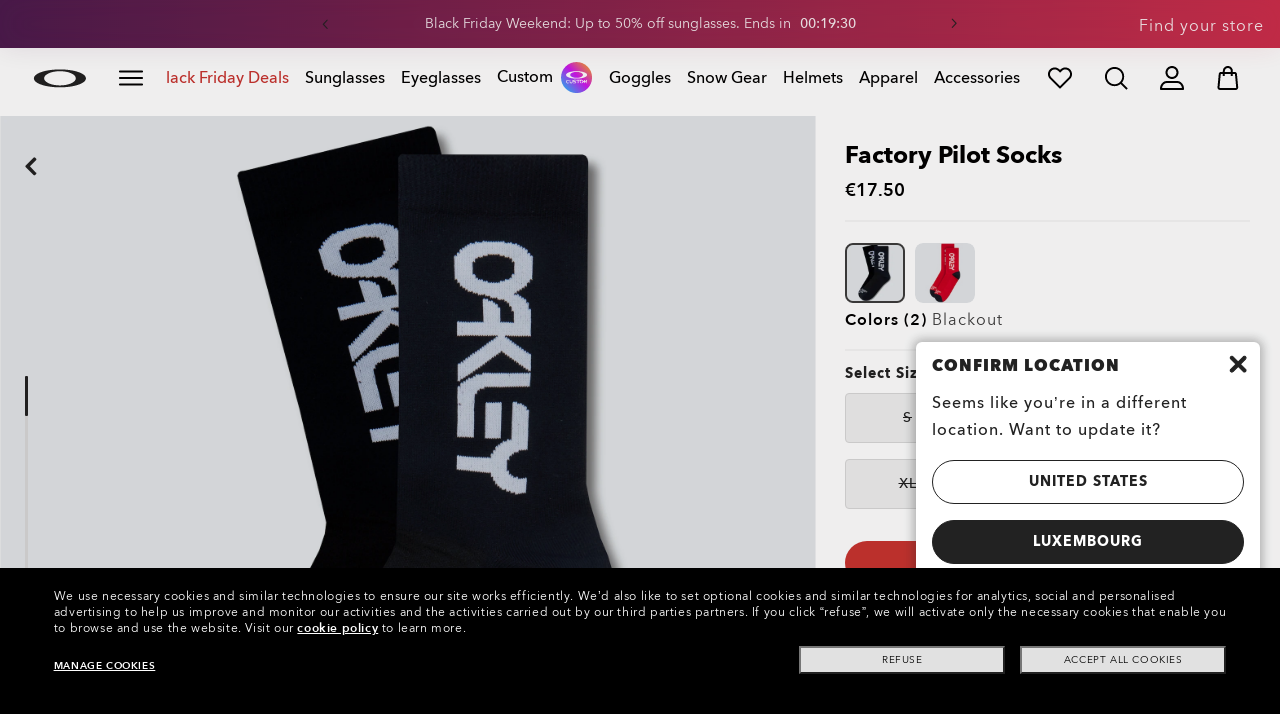

--- FILE ---
content_type: text/html;charset=UTF-8
request_url: https://www.oakley.com/en-lu/product/FOS900520
body_size: 69428
content:
<!doctype html><html lang="en-LU" class="no-js "><head><link rel="preconnect" href="https://assets.oakley.com"><link rel="preconnect" href="https://media.oakley.com"><link rel="preconnect" href="https://assets2.oakley.com"><meta charset="utf-8"><script>var tealiumEnvironment="//tags.tiqcdn.com/utag/luxottica/oakley/prod/utag.js";</script><meta name="viewport" content="width=device-width, initial-scale=1, user-scalable=no"><script>var mediator=function(){var subscribe=function(tracker,fn){if(!mediator.trackers[tracker])mediator.trackers[tracker]=[];mediator.trackers[tracker].push({context:this,callback:fn});return this},publish=function(tracker){if(!mediator.trackers[tracker])return false;var args=Array.prototype.slice.call(arguments,1);for(var i=0,l=mediator.trackers[tracker].length;i<l;i++){var subscription=mediator.trackers[tracker][i];subscription.callback.apply(subscription.context,args)}return this},publishAll=function(){if(Object.keys(mediator.trackers).length===
0)return false;for(var tracker in mediator.trackers){var args=[tracker].concat(Array.prototype.slice.call(arguments));mediator.publish.apply(this,args)}return this};return{trackers:{},publish:publish,publishAll:publishAll,subscribe:subscribe}}();</script><script>var Oakley=Oakley||{};Oakley.cookiePolicyEnable=true;</script><script type="text/javascript" src="/_ui/dist/scripts/lib/cookiePolicyGDPR.js?v=2025-11-26"></script><title role="contentinfo">Oakley Factory Pilot Socks - Blackout | Oakley® LU</title><meta name="description" content="Buy Oakley Factory Pilot Socks for Unisex in Blackout. Discover Oakley Apparel for Unisex on Oakley LU Store Online."><meta property="og:description" content="Buy Oakley Factory Pilot Socks for Unisex in Blackout. Discover Oakley Apparel for Unisex on Oakley LU Store Online."><meta name="robots" content="index,follow"><meta name="msvalidate.01" content="41ACC25550931BE26A0BE3DAB55E8A12"><meta name="google-site-verification" content="p3hGlENUhpN1tTZu8Vh53UHgt8cPDEvctJ2V5lWnuHg"><meta name="google-site-verification" content="9x_cGRCEyYEmdBRZlniBNxbrZm8dAOmIVza_KZjgUyA"><meta name="google-site-verification" content="r5qODZBJLfJbypt8bibeO8UfJzERdlqied2KEM4n8RY"><meta property="fb:app_id" content="230047513721231"><meta property="og:site_name" content="Oakley"><meta property="og:title" content="Oakley Factory Pilot Socks - Blackout | Oakley®"><meta property="og:image" content="https://assets2.oakley.com/cdn-record-files-pi/af7d931e-409d-4b4a-ac74-ab7e004ce233/51344d61-d22b-49a1-909e-ab7e004ce3e9/FOS900520__02E.png"><meta property="og:url" content="https://www.oakley.com/en-lu/product/FOS900520"><meta property="og:type" content="product"><meta property="product:brand" content="Oakley"><meta property="product:condition" content="new"><meta property="product:availability" content="in stock"><meta property="product:price:amount" content="17.5"><meta property="product:price:currency" content="EUR"><meta property="product:retailer_item_id" content="FOS900520-02E"><meta property="product:custom_label_0" content="LU"><link rel="shortcut icon" type="image/x-icon" media="all" href="/favicon.ico?v=2025-11-26"><link rel="canonical" href="https://www.oakley.com/en-lu/product/FOS900520"><link rel="alternate" href="https://www.oakley.com/en-us/product/FOS900520" hreflang="en-us"><link rel="alternate" href="https://www.oakley.com/en-au/product/FOS900520" hreflang="en-au"><link rel="alternate" href="https://www.oakley.com/de-at/product/FOS900520" hreflang="de-at"><link rel="alternate" href="https://www.oakley.com/en-be/product/FOS900520" hreflang="en-be"><link rel="alternate" href="https://www.oakley.com/fr-be/product/FOS900520" hreflang="fr-be"><link rel="alternate" href="https://www.oakley.com/nl-be/product/FOS900520" hreflang="nl-be"><link rel="alternate" href="https://www.oakley.com/it-ch/product/FOS900520" hreflang="it-ch"><link rel="alternate" href="https://www.oakley.com/de-ch/product/FOS900520" hreflang="de-ch"><link rel="alternate" href="https://www.oakley.com/fr-ch/product/FOS900520" hreflang="fr-ch"><link rel="alternate" href="https://www.oakley.com/en-ch/product/FOS900520" hreflang="en-ch"><link rel="alternate" href="https://www.oakley.com/de-de/product/FOS900520" hreflang="de-de"><link rel="alternate" href="https://www.oakley.com/en-dk/product/FOS900520" hreflang="en-dk"><link rel="alternate" href="https://www.oakley.com/es-es/product/FOS900520" hreflang="es-es"><link rel="alternate" href="https://www.oakley.com/fr-fr/product/FOS900520" hreflang="fr-fr"><link rel="alternate" href="https://www.oakley.com/en-gb/product/FOS900520" hreflang="en-gb"><link rel="alternate" href="https://www.oakley.com/en-ie/product/FOS900520" hreflang="en-ie"><link rel="alternate" href="https://www.oakley.com/it-it/product/FOS900520" hreflang="it-it"><link rel="alternate" href="https://www.oakley.com/no-no/product/FOS900520" hreflang="no-no"><link rel="alternate" href="https://www.oakley.com/en-lu/product/FOS900520" hreflang="en-lu"><link rel="alternate" href="https://www.oakley.com/fr-lu/product/FOS900520" hreflang="fr-lu"><link rel="alternate" href="https://www.oakley.com/de-lu/product/FOS900520" hreflang="de-lu"><link rel="alternate" href="https://www.oakley.com/en-pl/product/FOS900520" hreflang="en-pl"><link rel="alternate" href="https://www.oakley.com/nl-nl/product/FOS900520" hreflang="nl-nl"><link rel="alternate" href="https://www.oakley.com/en-pt/product/FOS900520" hreflang="en-pt"><link rel="alternate" href="https://www.oakley.com/en-se/product/FOS900520" hreflang="en-se"><link rel="alternate" href="https://www.oakley.com/en-eu/product/FOS900520" hreflang="en-gr"><link rel="alternate" href="https://www.oakley.com/en-eu/product/FOS900520" hreflang="en-si"><link rel="alternate" href="https://www.oakley.com/en-eu/product/FOS900520" hreflang="en-sk"><link rel="alternate" href="https://www.oakley.com/en-eu/product/FOS900520" hreflang="en-cy"><link rel="alternate" href="https://www.oakley.com/en-eu/product/FOS900520" hreflang="en-lt"><link rel="alternate" href="https://www.oakley.com/en-eu/product/FOS900520" hreflang="en-mt"><link rel="alternate" href="https://www.oakley.com/en-eu/product/FOS900520" hreflang="en-lv"><link rel="alternate" href="https://www.oakley.com/en-eu/product/FOS900520" hreflang="en-ee"><link rel="alternate" href="https://www.oakley.com/en-eu/product/FOS900520" hreflang="en-fi"><link rel="alternate" href="https://www.oakley.com/en-ca/product/FOS900520" hreflang="en-ca"><link rel="alternate" href="https://www.oakley.com/fr-ca/product/FOS900520" hreflang="fr-ca"><link rel="alternate" href="https://www.oakley.com/en-us/product/FOS900520" hreflang="x-default"><link rel="preload" href="/_ui/dist/scripts/modules/o21_header23.js?v=2025-11-26" as="script"><link rel="preload" href="" as="image" media="(max-width: 767px)" fetchpriority="high"><link rel="preload" href="https://assets2.oakley.com/cdn-record-files-pi/af7d931e-409d-4b4a-ac74-ab7e004ce233/51344d61-d22b-49a1-909e-ab7e004ce3e9/FOS900520__02E.png?impolicy=OO_hero" as="image" media="(min-width: 768px) and (max-width: 1399px)" fetchpriority="high"><link rel="preload" href="https://assets2.oakley.com/cdn-record-files-pi/af7d931e-409d-4b4a-ac74-ab7e004ce233/51344d61-d22b-49a1-909e-ab7e004ce3e9/FOS900520__02E.png?impolicy=OO_heroxl" as="image" media="(min-width: 1400px) and (max-width: 1999px)" fetchpriority="high"><link rel="preload" href="https://assets2.oakley.com/cdn-record-files-pi/af7d931e-409d-4b4a-ac74-ab7e004ce233/51344d61-d22b-49a1-909e-ab7e004ce3e9/FOS900520__02E.png?impolicy=OO_zoom" as="image" media="(min-width: 2000px)" fetchpriority="high"><link rel="preload" href="/_ui/dist/scripts/modules/product-hero.js?v=2025-11-26" as="script"><link rel="stylesheet" type="text/css" href="/_ui/dist/styles/theme-oakleypdp/css/main.min.css?v=2025-11-26"><link rel="stylesheet" type="text/css" href="/_ui/dist/styles/theme-oakley2020header/css/main.min.css?v=2025-11-26"><link rel="stylesheet" type="text/css" href="/_ui/dist/styles/theme-oakleyeditorialmenu/css/main.min.css?v=2025-11-26"><link rel="stylesheet" type="text/css" href="/_ui/dist/styles/theme-earlyaccess/css/main.min.css?v=2025-11-26"><script>var ACC={config:{}};ACC.config.contextPath="/en-lu";ACC.config.encodedContextPath="/en-lu";ACC.config.commonResourcePath="/_ui/desktop/common";ACC.config.themeResourcePath="/_ui/desktop/theme-oakley";ACC.config.siteResourcePath="/_ui/desktop/site-oakleylu";ACC.config.rootPath="/_ui/desktop";ACC.config.CSRFToken="8bae2ab9-6ae6-4c0d-a588-ed7f182a942a";ACC.pwdStrengthVeryWeak="Very weak";ACC.pwdStrengthWeak="Weak";ACC.pwdStrengthMedium="Medium";ACC.pwdStrengthStrong="Strong";
ACC.pwdStrengthVeryStrong="Very strong";ACC.pwdStrengthUnsafePwd="password.strength.unsafepwd";ACC.pwdStrengthTooShortPwd="Too short";ACC.pwdStrengthMinCharText="Minimum length is %d characters";ACC.accessibilityLoading="Loading... Please wait...";ACC.accessibilityStoresLoaded="Stores loaded";ACC.autocompleteUrl="/en-lu/search/autocompleteSecure";var Oakley=Oakley||{};
Oakley.messages={jsSite:"oakleylu",jsFindInStoreContinueCta:"Continue",jsGiftCardDatepickerConfirm:"Confirm",jsGiftCardDatepickerCancel:"cancel",jsStoreLocatorDescription:"You will need to book an appointment to pick up RX products. When picking up, we recommend you bring your prescription and confirmation email with you.",jsGiftCardLabel:"Gift Card",jsValidationRequired:"This field is required",jsValidationRequiredBoaCardNumber:"Please enter a valid Gift Card",jsValidationRequiredBoaCardNumberCheck:"js.validation.card.number.number",
jsValidationRequiredBoaCardNumberMaxLength:"js.validation.card.number.maxNumber",jsValidationRequiredBoaPinCardNumberMaxLength:"js.validation.card.number.pin.maxNumber",jsValidationRequiredBoaPin:"Please enter a valid PIN",jsValidationRequiredBoaUserName:"Recipient name is required",jsValidationRequiredBoaUserEmail:"Recipient email is required",jsValidationRequiredBoaUserEmailConfirm:"Emails are not matching, try again",jsValidationRequiredBoaUserDateConfirm:"Delivery date is required",jsValidationRequiredBoaUserEmailValid:"Please enter a valid email address",
jsValidationRequiredBoaFromName:"Your name is required",jsValidationRequiredBoaFromEmail:"Your email is required",jsValidationRequiredBoaMessage:"The text can not be longer than 200 characters",jsValidationRequiredBoaMessageValid:"The text you've entered does not meet our guidelines",jsValidationEmployeeIdRequired:"Please enter your employee ID",jsValidationBodMonthRequired:"Please enter the month of your date of birth",jsValidationBodDayRequired:"Please enter the day of your date of birth",jsValidationBodYearRequired:"Please enter the year of your date of birth",
jsValidationSerialNumberRequired:"Please enter your serial number",currentCountryIsocode:"LU",jsValidationAddress1Required:"Address is required",jsValidationAddresslinePobox:"Address line cannot contain PO Box",jsValidationCityRequired:"City is required",jsValidationCheckRequired:"Please check box",jsValidationCountryRequired:"Please select a country",jsValidationCreditCardCvvRequired:"Please provide a CVV",jsValidationTermsCheck:"Please agree to Terms \x26 Conditions to Proceed",jsValidationCreditCardCvvInvalid:"Please enter CVV",
jsValidationCreditCardMonthRequired:"Credit card month is required",jsValidationCreditCardNameRequired:"A name is required",jsValidationCreditCardNameInvalid:"Please enter your Name",jsValidationCreditCardExpiryDateInvalid:"Please enter the expiration date",jsValidationCreditCardNumberInvalid:"A valid credit card number is required",jsValidationCreditCardNumberCheckoutInvalid:"Please enter a valid credit card number",jsValidationCreditCardTypeInvalid:"A valid credit card type is required",jsValidationCreditCardNumberRequired:"A card number is required",
jsValidationCreditCardYearRequired:"Credit card year is required",jsValidationEmailInvalid:"Please enter a valid email address",jsValidationEmailRequired:"Please enter your email address",jsValidationEmailConfirmRequired:"Email address is required",jsValidationEmailConfirmNotMatching:"Please enter your email address correctly",jsValidationEmailMatch:"You have entered an invalid e-mail address or the addresses you entered do not match.",jsValidationFirstNameRequired:"Please enter your name",jsValidationFirstNameMaxRequired:"Maximum name length is 17 characters",
jsValidationGiftCardAmountGreater:"Amount inserted is greater than maximum allowed",jsValidationGiftCardAmountLower:"Amount inserted is lower than minimum allowed",jsValidationGiftCardNumberGenericError:"Enter a valid card number",jsValidationGiftCardNumberInvalid:"Please enter 19 digit number",jsValidationGiftCardNumberRequired:"Please enter gift card number",jsValidationGiftCardPinInvalid:"Please enter 4 digit number",jsValidationGiftCardPinRequired:"Please enter gift pin number",jsValidationLastNameRequired:"Please enter your last name",
jsValidationLastNameMaxRequired:"Maximum name length is 17 characters",jsValidationNumberInvalid:"Please numbers only",jsValidationOrderNumberRequired:"Please enter an order number",jsValidationOrderReturnAgreementRequired:"Please agree to the returning terms",jsValidationPasswordCurrentRequired:"Please input your current password",jsValidationPasswordMinimumLength:"Required password length is a minimum of 8 characters",jsValidationPasswordRequired:"This field is required",jsValidationPasswordRegex:"Password should have any three of an uppercase letter, lowercase letter, number, or special character",
jsValidationPasswordMatch:"Passwords do not match",jsValidationPasswordMatchRequired:"Please provide a matching password",jsValidationFiscalCode:"Please enter a valid fiscal code",jsValidationRequiredFiscalCode:"Please enter a valid fiscal code",jsValidationCompanyName:"Please enter a company name",jsValidationRegistrationState:"Please enter a registration state",jsValidationCreateAccountTerms:"Agree to our Terms of Service",jsValidationPhoneInvalid:"Phone number is not correct format",jsValidationPhoneAUInvalid:"Phone number does not appear valid (expecting 04XXXXXXXX or 61XXXXXXXXX)",
jsValidationPhoneCheckoutInvalid:"Please enter your Telephone Number",jsValidationAddressCheckoutInvalid:"Please enter address line 1",jsValidationZipCheckoutInvalid:"Please enter your zip code",jsValidationCheckoutMunicipalityInvalid:"This field is required",jsValidationNeighborhoodsInvalid:"This field is required",jsValidationEmailLoginRequired:"Email address is required",jsValidationCityCheckoutInvalid:"Please enter your City",jsValidationStateCheckoutInvalid:"Please select your Country",jsValidationStateCheckoutInvalidOSI:"Please change State to ship your order",
jsValidationCheckoutErrorRestrictionsdOSI:"One or more items in your cart cannot be delivered to selected location due to law restrictions.",jsValidationPhoneRequiredBox1:"Please enter the area code",jsValidationPhoneRequiredBox2:"Please enter the phone number in the second box",jsValidationPhoneRequiredBox3:"Please enter the phone number in the third box",jsValidationPhoneRequiredBoxTotalMin:"Please enter the phone number with 10 digits or 11 digits",jsValidationPhoneRequiredBoxTotalMax:"Please enter the phone number with 10 digits or 11 digits",
jsShippingValidationPhoneRequiredBoxTotalMin:"Please enter the phone number with 10 to 15 digits",jsShippingValidationPhoneRequiredBoxTotalMax:"Please enter the phone number with 10 to 15 digits",jsValidationPhoneRequired:"Phone number required",jsValidationPromoCodeMinimumLength:"Promo code 4 character min",jsValidationStateRequired:"A state is required",jsValidationZipRequired:"Zip is required",jsValidationIdealBankRequired:"Please select a bank",jsValidationZipMaxLength:"Postal codes cannot be more than 10 characters",
jsValidationAddressNameRequired:"Please enter an address name",jsValidationCaptchaAnswerRequired:"Please enter the captcha",fluidConfigurationEnvironment:"prod",fluidImplementationEnvironment:"prod",fluidJsUrlEnvironment:"//configure-implementations.fluidretail.net/oak/branch/archive/v1/prod/assets/js/fluidConfigure-oak.min",jsValidationUrlRequired:"url required",jsValidationUrlInvalid:"url invalid",jsValidationPageShareSuccess:"Your Message Has Been Sent",jsValidationLocalNameRequired:"Local name is required",
jsValidationLocalName2Required:"Please enter your name in kanji",jsValidationLocalName2JPRequired:"Please enter your local name in kanji",jsValidationReportFakesSuccess:"success!",jsInitialSearchResultsDisplay:"12",jsMoreSearchResultsDisplay:"20",jsValidationCookiesRequired:"Please enable cookies to continue",callForProductAvailability:"* Call for product availability",tradingHoursAlert:"Public Holiday trading hours may differ from regular trading hours displayed.",storeDirections:"Directions",addressLinePoboxAu:"Call Customer Care on 1 800 625 539 to discuss PO BOX delivery options",
cartPopupMessageTitle:"Are you sure?",cartPopupMessageContent:"Do you really want to remove this product",cartPopupMessageYes:"yes",cartPopupMessageNo:"no",cartMergeSuccess:'The products from your previous visit have been added to your bag. Please confirm your items.\x3cbr\x3e\x3cbr\x3e \x3cu\x3e\x3ca class\x3d"cartLink" href\x3d"/cart"\x3e GO BACK TO BAG \x3c/a\x3e\x3c/u\x3e',cartMergeSuccessFrCa:"basket.merge.successFrCa",shoprunnerCartMerge:'After having logged-in, your cart now includes some products not eligible for Shop Runner. Because of that, the shipping method has been modified from "2 Days" to "Standard".',
cartZipcodeError:"Enter a valid Zip Code",jsValidationPostRequired:"Post Code is required",jsValidationZipRequiredMessage:"Zip is required",jsWarningAccountExpiring:'Your membership account \x3cstrong\x3ewill expire in {0} days\x3c/strong\x3e. Please \x3ca class\x3d"popover-link" href\x3d"{1}/my-account/profile/"\x3erenew it now\x3c/a\x3e to continue receiving your membership benefits.',jsWarningMyAccountExpiring:"Your membership account \x3cstrong\x3ewill expire in {0} days\x3c/strong\x3e. Please select the Profile option and renew your Service Branch information.",
jsWarningAccountExpired:"Your account has expired. Please select the Profile option and renew your Service Branch information.",jsWarningRemindToUpdateEmail:"Your email address is not reachable. Please update your contact information by adding a secondary email address.",jsWarningAccountMigratedPwd:"We recommend you update your password as it no longer meets security standards.",jsPdpZoomImageAltText:"To define",jsValidationGdprOverAge:"You must be at least 16 years old to register on Oakley.com",
jsValidationOverAge:"You must be at least 14 years old to register on Oakley.com",cartShippingStandardShipping:"Standard shipping",userLoggedIn:"User logged in successfully",underStoreLocatorPrescriptionPickup:"For \u2018Prescription Pickup only\u2019 stores, appointments are not required. You can simply pick up your product during store opening hours.",jsValidationInvalidDate:"Please enter a valid date.",jsValidationBalanceCardNumberRequired:"The card number is not correct. Please check it on the card and try again.",
jsValidationBalancePinRequired:"The PIN is not correct. Please check it on the card and try again.",jsPickupPaginationNext:"Next",jsPickupPaginationPrevious:"Previous",jsBirthDateValid:"Please enter a valid date.",jsVmPagination:"#Page \x3cstrong\x3e{0}\x3c/strong\x3e of \x3cstrong\x3e{1}\x3c/strong\x3e",jsSearchOptimizationTotalLabelAll:"View all products",jsSearchOptimizationTotalLabelThese:"View these products",jsSearchOptimizationTotalLabelSingular:"View this product",jsOSILoginAnchor:"SIGN IN/REGISTER",
productPriceComingSoon:"Coming Soon",countrySelectorTitle:"CONFIRM LOCATION",countrySelectorDescription:"Seems like you\u2019re in a different location. Want to update it?",countrySelectorTitleOSI:"Select your store",countrySelectorDescriptionOSI:"Choose which country you would like to shop in.",countrySelectorSelectStore:"Select a different store",jsValidationBrPostal:"js.validation.zip.invalid",jsValidationHypenPostal:"CEP incorreto, por favor siga o seguinte padr\u00e3o: (12345-123) ex: 05468-060",
jsValidationCorreiosValidation:"Zipcode is invalid",jsValidationRoeInvalidCharacters:"invalid characters",jsValidationInstallments:"js.validation.installments",jsValidationUpdateBankList:"js.validation.updateBankList",jsValidationUpdateIban:"js.validation.updateIban",jsValidationUpdateAgencyNumber:"js.validation.updateAgencyNumber",pdpPrizmPolarizedFilter:"Prizm\x26trade; Polarized",pdpStandardFilter:"Standard",requiredField:"This field is required.",orderdetailCancelConfirmTitle:"ARE YOU SURE?",
orderdetailCancelConfirmText:"Do you really want to cancel this order?",orderdetailCancelConfirmYes:"YES",orderdetailCancelConfirmNo:"NO",sizeXS:"XS",sizeS:"S",sizeM:"M",sizeL:"L",sizeXL:"XL",sizeXXL:"XXL",sizeXXXL:"XXXL",cartShippingModeDays:"days",cartMergedItem:"This product has been added to bag during your previous visit, Please verify.",cartQtyDecreased:"Quantity has been decreased because we don't have more pieces available at the moment.",cartQtyDecreasedOcp:"Some custom components are unavailable, so quantities have been adjusted to available limits. For more, please try a different configuration.",
cartMaxQtyExceeded:"Unfortunately the quantity you chose exceeded the maximum order quantity for this product. The quantity in your cart has been reduced to the maximum order quantity.",currentCurrencySymbol:"\u20ac",chooseSize:"Size",prescription:"Prescription",chooseThisStore:"Choose This Store",jsValidationCFDIRequired:"Selecciona el uso de CFDI con el que deseas sea emitida la factura.",jsValidationRegimeFiscalCodeRequired:"Selecciona el r\u00e9gimen fiscal con que deseas sea emitida la factura.",
jsValidationBusinessNameRequired:"Ingresa la Raz\u00f3n Social o Nombre Completo con que deseas sea emitida la factura.",jsValidationAddressBillingMXRequired:"Ingresa el Nombre de la Calle y N\u00famero Exterior (e Interior, si aplica) con que deseas sea emitida la factura.",jsValidationPostCodeBillingMXRequired:"Ingresa el c\u00f3digo postal con que deseas sea emitida la factura.",jsValidationStateBillingMXRequired:"Selecciona el Estado con que deseas sea emitida la factura.",jsValidationCityBillingMXRequired:"Ingresa la Ciudad con que deseas sea emitida la factura.",
jsValidationMunicipalityBillingMXRequired:"Ingresa el Municipio o Alcald\u00eda con que deseas sea emitida la factura.",jsValidationNeighborhoodsBillingMXRequired:"Ingresa la Colonia con que deseas sea emitida la factura.",jsValidationFiscalCodeBillingMXInvalidLength:"Ingresa el RFC tal como aparece en tu Constancia de Situaci\u00f3n Fiscal.",jsLiveChatText:"Customer Support",textEddshippingLabel:"Delivery Date:",jsValidateCharactersJP:"Due to system processing, some symbols (~: +) cannot be identified. Excuse me, but please change to another symbol or letter.",
jsValidationDateRequired:"Date of birth is required",selectLensesLabel:"Select Lenses",addToBagLabel:"Add to Bag",selectSizeLabel:"Select Size",shopNowLabel:"SHOP NOW",mostSoldSizeLabel:"Most sold size",cartMarkdwnPromo:"You saved",oosAnalyticsErrorMessage:"Some custom components in your order are currently unavailable. Please select a different option.",nhbSpinningText:"SCROLL DOWN TO ENTER OAKLEY WORLD",melissaAddressTypeMMessage:"This looks like a military address. Turn on the toggle above so we can ship with the right carrier.",
melissaAddressTypePMessage:"We are unable to ship to PO boxes. Please use a different address.",melissaAddressTypeSMessage:"This looks like a standard address. Turn off the toggle above so we can ship with the right carrier.",melissaCheckboxMessage:"I confirm that this address is correct. I acknowledge that proceeding with an incorrect address might result in my order being undeliverable.",preOrderBadgeLabel:"pre-order",metaZipcodeErrorMessage:"We do not ship Oakley AI Glasses to this zipcode",metaBadgeLabel:"ai glasses",
metaPDPImagesViewMore:"View more",metaPDPImagesViewLess:"View less"};Oakley.messages.hours="Hours";Oakley.messages.OakleyStore="Oakley Store";Oakley.messages.SunglassHut="Certified dealer";Oakley.messages.OakleyVaultStore="Oakley Vault Store";Oakley.messages.bookAppointment="Book an appointment";Oakley.messages.detailsDirections="Details \x26amp; Directions";Oakley.messages.getDirections="Get directions";Oakley.messages.callthestore="Call the store";Oakley.messages.callandreserve="Call \x26 reserve for today";
Oakley.messages.fisOpeningHours="Opening Hours";Oakley.messages.fisOpeningHoursNotice="May vary according to bank holiday";Oakley.messages.fisOpeningHoursNoticeAU="May vary according to public holiday";Oakley.messages.defaultLocation="Make this my default location";Oakley.messages.callForProduct="Store number:";Oakley.messages.reserveYourProduct="Store number:";Oakley.messages.reserveInStore="Reserve your product and pick up in store:";Oakley.messages.reserveInStoreButton="Reserve at this store";
Oakley.messages.findInStore="Try a different location or call a store near you for similar products.";Oakley.messages.tryDifferentLocation="Try a different location or call a store near you for similar products.";Oakley.messages.enterCityState="Enter a City \x26amp; State or Zip to find a store";Oakley.messages.thereAreNoStores="There are no stores in your area. Try another location or expand search radius.";Oakley.messages.styleNotAvailable="This style is not currently available in any of your nearby stores.";
Oakley.messages.outOfStock="Out of Stock";Oakley.messages.lowStock="Low Stock";Oakley.messages.inStock="In Stock";Oakley.messages.callAvailability="Store number:";Oakley.messages.findStore="Find a Store";Oakley.messages.changeStore="Change Store";Oakley.messages.findInStoreForPdp="Find or Reserve in Store";Oakley.messages.findInStoreTitle="Find In Store";Oakley.messages.giftCardlabel="Oakley Gift Card";Oakley.messages.giftCardcardNumber="Card Number";Oakley.messages.callForAvailability="Reserve for pickup unavailable";
Oakley.messages.affirmErrorCreateSession="Please insert a valid phone number.";Oakley.messages.affirmNoPriceText="You can pay in {0} interest-free payments with";Oakley.messages.storeStatusMessage="Will open";Oakley.messages.createReturn="Create a Return";Oakley.messages.returnReason="Reason for return";Oakley.messages.returnCarrier="Select return carrier";Oakley.messages.pickupDate="Select Collection Date";Oakley.messages.pickupDateError="You cannot select dates that are in the past.";
Oakley.messages.afterPayDisclaimer="Or 4 payments of ${0} with\x26nbsp;";Oakley.messages.afterPayDisclaimerPPAU="\x26nbsp;or PayPal";Oakley.messages.formatDate="dd/mm/yy";Oakley.messages.webExclusive="WEB EXCLUSIVE";Oakley.messages.tight="This may be too tight";Oakley.messages.nextbestsize="Next best size";Oakley.messages.recommended="Recommended";Oakley.messages.loose="This may be too loose";Oakley.messages.pickup="Pick Up";Oakley.messages.loadMore="Load more";Oakley.messages.FIS_errormessage="checkout.redesign.shipping.pickupInStore.error.LU";
Oakley.messages.FIS_delivery_more_date="You have different delivery dates for your products";Oakley.messages.FIS_pickup_date="Pick up in store date:";Oakley.messages.lensesPresciptionTitle="My lens choices";Oakley.messages.BRIGHT_LIGHT="Bright Light";Oakley.messages.MEDIUM_LIGHT="Medium Light";Oakley.messages.LOW_LIGHT="Low Light";Oakley.messages.ALL_PURPOSE="All Purchase";Oakley.messages.CHANGING_CONDITIONS="Changing Conditions";Oakley.messages.NIGHT="Night";Oakley.messages.OVERCAST="Overcast";
Oakley.messages.SNOW_AND_OVERCAST="Snow and Overcast";Oakley.messages.SUN_AND_CLOUDS="Sun \x26 Clouds";Oakley.messages.SNOW_OVERCAST="Snow and Overcast";Oakley.messages.SUN_CLOUDS="Sun \x26 Clouds";Oakley.messages.BRIGHT_SUN="Bright Sun";Oakley.messages.VARIABLE_CONDITIONS="Variable Conditions";Oakley.messages.PARTLY_CLOUDY="Partly Cloudy";Oakley.messages.RAINY="Rainy";if("LU"==="CA"&&"en"==="fr")Oakley.messages.NewDealsBadge="badge.plp.newDeals.ca";else Oakley.messages.NewDealsBadge="New deals";
Oakley.messages.uploadPrescription={confirmationErrorMessage:"This is required to proceed"};
Oakley.messages.sameDayDelivery={Today:"Same Day",Tomorrow:"Next Day",address_format_error:"Please start typing your address and select a valid address from suggestion list. Then click on Check Availability button.",address_format_error_checkout:"Please start typing your address and select a valid address from the suggestions list. Then click the Choose Store button.",address_availability_checking:"Stay with us... we're just checking service availability in your area. It could take a moment",address_availability_error:"Apologies, this service is not available for the postcode/city you've entered. Try another or choose a different shipping method.",
address_availability_success:"The service is available for your area",service_connection_error:"Something went wrong, our bad. Please try again later, with another address or go ahead with another shipping method"};Oakley.categories={"100000000m":"In Men","200000000w":"In Women"};Oakley.codJpCodes=["00","08","12","14","16","18"];Oakley.codJpHours={notSpecific:"No any specific time requirement",amHours:"AM",hours1214:"12:00 - 14:00",hours1416:"14:00 - 16:00",hours1618:"16:00 - 18:00",hours1821:"18:00 - 21:00"};
Oakley.rxPanelPopup={titlePupillary:"How to measure your pupillary distance",titlePrescription:"Understanding your prescription",titleRightEye:"Right Eye (OD)",titleLeftEye:"Left Eye (OS)",RightEyeDescription:'OD stands for "oculus dexter" which is Latin for "right eye".',LeftEyeDescription:'OS stands for "oculus sinister" which is Latin for "left eye"',titleSphere:"Sphere (SPH) - also known as Power (PWR)",sphereDescription:"They mean the same thing: the strength of your prescription. If you're nearsighted you will have a minus (-) before your values, and if you're or farsighted you will have a plus (+).",
titleAxis:"Axis",axisDescription:"This is only for people with astigmatism. The axis is a number between 0 and 180 and determines the orientation of the Cylinder (CYL).",titleCylinder:"Cylinder (CYL)",cylinderDescription:"This is for people with astigmatism. This is when one part of the eye needs more correction than the rest. The Cylinder value is written with a minus (-) sign.",pupillarystepsList:"\x3cul\x3e\x3cli\x3eGrab a small ruler in one hand, and have your pencil and paper handy.\x3c/li\x3e\x3cli\x3eNow position yourself approximately 8 inches (20 cm) away from a mirror.\x3c/li\x3e\x3cli\x3eClose your left eye and align the 0 mm over the center of your right pupil.\x3c/li\x3e\x3cli\x3eMeasure the distance from your right to your left pupil.\x3c/li\x3e\x3cli\x3eThe number that lines up directly over your left pupil is your PD (An average PD for an adult ranges between 58 and 65).\x3c/li\x3e\x3c/ul\x3e",
pupillaryText:'\x3cdiv class\x3d"PrescriptionModal__container__bodyText"\x3eYour Pupillary Distance, or PD, is the distance in millimeters (mm) from the center of one pupil to the center of the other.\x3c/div\x3e\x3cdiv class\x3d"PrescriptionModal__container__bodyText"\x3eCan\'t find your PD? No problem. You can leave the default setting of 63 which is the average measurement for adults. If we need any more information about your prescription, one of our experts will be in touch.\x3c/div\x3e\x3cdiv class\x3d"PrescriptionModal__container__bodyText"\x3eIf you want, you can measure your PD yourself by following these steps:\x3c/div\x3e'};
Oakley.codJpCodes=["00","08","12","14","16","18"];Oakley.codJpHours={notSpecific:"No any specific time requirement",amHours:"AM",hours1214:"12:00 - 14:00",hours1416:"14:00 - 16:00",hours1618:"16:00 - 18:00",hours1821:"18:00 - 21:00"};Oakley.chatBotEnabled={enabled:true};Oakley.DoctorLocatorEnabled={enabled:false};Oakley.header23={disableNewDDM:false,isOsiHeader:false};
Oakley.variables={siteLanguage:"en",contextPath:"/en-lu",gmapsUrl:"https://maps.googleapis.com/maps/api/js?key\x3dAIzaSyCPn20h5d6nwkgk3EOd4u83zv6qm3wpCYI\x26v\x3d3\x26callback\x3dgoogleMapsCallback\x26libraries\x3dplaces",chatUrl:"",country:"LU",languageCountry:"en_LU",countdownUrl:"/en-lu/countdown",affirm:{installmentsNum:3},searchcampaign:"",pageType:"Pdp",crossSiteEnabled:false,isVatIncluded:"true",frameAdvisorDataUrl:"//frameadvisor.luxottica.com/v/2.14/index.umd",VMMVDataUrl:"//vmmv.luxottica.com/v/5.5.2/index.umd",
chatBotDeploymentId:"5f7e0c24-0728-466a-9cd4-7f4d81bd61e1",chatBotEnvironment:"euw1",chatBotScript:"https://apps.mypurecloud.ie/genesys-bootstrap/genesys.min.js",textFreeCart:"FREE",applyPromoCode:"",textProductCustomInCart:"Custom products require 10 days",textProductRXnullPickUp:"NOT AVAILABLE FOR PRESCRIPTION PRODUCTS",textProductRXnullNoStores:"NO STORES AVAILABLE NEAR YOU",textTotalsPromoCode:"Promo Code",textTotalsPromoCodeNoMessage:"Promo",textTotalsRemovePromocode:"Remove",textDeliveryMessageMoreDates:"You have different delivery dates for your products",
cartTotalsLabelRia:"Insurance savings",cartMessageEppLabel:"(Claims require copay)",disabledMonetate:false,rxConfiguratorUrl:"",maxMelissaValidationRetry:"",melissaValidationEnabled:""};var productName="Factory Pilot Socks";var productImage="";var productPrice='\x3cformat:price priceData\x3d""/\x3e';var productCode="FOS900520";var addToCartUrl="/en-lu/cart/add";var cartItems="";var rolloverPopupUrl="";var cartRemoveUrl="/en-lu/cart/remove";var cartText="Cart";var isExcludeBaynote=true;
Oakley.siteId="oakleylu";Oakley.debugMode=false;Oakley.buildNumber="2025-11-26";Oakley.variables.shoprunnerEnvironmentID=2;Oakley.messages.gdprDateJsPattern="dd/mm/yy";Oakley.variables.isGdprSite="true";Oakley.variables.gdprMinAgeLimit="16";Oakley.variables.minAgeLimit=14;Oakley.variables.gdprPopup="false";window.ClickTalePIISelector="#registerForm input, #loginForm input, .login-button .logged-in, .personal-info__body span, #profile-form input, #forgottenPwdForm input, .personalinfo-wrapper-reg input, .shipping-address-wrapper-reg input, .billing-form-wrapper input, .payment-form-wrapper input, #checkoutThankyou .sub-headline strong, .order-details h5, .order-details p span, .account-card span, .address-book input, .qas-form p, .account-card .title, #profile-menu-modal .modal-box-title, .order-number, .bill-ship-total-wrapper div, .bill-ship-total-wrapper div, .bill-ship-total-wrapper .vcard, .billing-payment-wrapper span, #rendering_canvas, .email-signup input, .js_zip input, #verifyForm input, #verifyForm select, #SignUpModal input, #shippingAddressForm input, .account-info .field-view span, .login-dropdown .category-link , .registration-field , .payment-method .account span , .order-shipping p , .inputForm #term , .form-field #term, .personal-info-section input , #password-change-form input, #vto-portal-container .canvas-container, .capture-page-content video , .vto-application #rendering_canvas , #footer-storelocator-input , #footer-newsletter-locator-form input, .thankyou .sub-headline strong, #updateEmailAlert .invalidEmail";
var showEddOnDeliveryMethod=true;Oakley.messages.zipcode_regex_errormessage_us="Zipcode should follow the format (12345 or 12345-1234) ex: 60661-0661";Oakley.messages.zipcode_regex_errormessage_gu="Zipcode should follow the format (12345 or 12345-1234) ex: 60661-0661";Oakley.messages.zipcode_regex_errormessage_vi="Zipcode should follow the format (12345) ex: 60661";Oakley.messages.zipcode_regex_errormessage_ca="Postal code should follow the format (A1B 2C3) ex: H2X 1J6";
Oakley.messages.zipcode_regex_errormessage_at="Zipcode should follow the format (1234) ex: 6067";Oakley.messages.zipcode_regex_errormessage_be="Zipcode should follow the format (1234) ex: 6067";Oakley.messages.zipcode_regex_errormessage_ch="Zipcode should follow the format (1234) ex: 6067";Oakley.messages.zipcode_regex_errormessage_de="PLZ muss folgendes Format haben (12345) B.: 60661";Oakley.messages.zipcode_regex_errormessage_dk="Zipcode should follow the format (1234) ex: 6067";
Oakley.messages.zipcode_regex_errormessage_fi="Zipcode should follow the format (12345) ex: 60661";Oakley.messages.zipcode_regex_errormessage_fr="Le code postal doit respecter le format (12345 ou 12345-1234), ex: 60661-0661";Oakley.messages.zipcode_regex_errormessage_gb="Postcode should follow the format (A1 1AB or AB1 1AB or AB12 1AB ) ex: B1 1HQ";Oakley.messages.zipcode_regex_errormessage_gg="Zipcode should follow the format (123 123) ex: CHG 657";Oakley.messages.zipcode_regex_errormessage_it="Il formato del codice di avviamento postale deve essere (12345), es.: 60661";
Oakley.messages.zipcode_regex_errormessage_je="Zipcode should follow the format (123 123) ex: CHG 657";Oakley.messages.zipcode_regex_errormessage_lu="Zipcode should follow the format (1234) ex: 6067";Oakley.messages.zipcode_regex_errormessage_nl="De postcode moet de volgende indeling hebben (1234 12), bijv.: (6067 51)";Oakley.messages.zipcode_regex_errormessage_no="Postnummer skal f\u00f8lge formatet (1234) eks: (6067)";Oakley.messages.zipcode_regex_errormessage_pl="Zipcode should follow the format (12-123) ex: 12-123";
Oakley.messages.zipcode_regex_errormessage_pt="Zipcode should follow the format (1234-123) ex: 6067-516";Oakley.messages.zipcode_regex_errormessage_se="Zipcode should follow the format (12345) ex: 60661";Oakley.messages.zipcode_regex_errormessage_au="Postcode should follow the format (1234) ex: 6067";Oakley.messages.zipcode_regex_errormessage_jp="Zipcode should follow the format (123-1234) ex: (102-0081)";Oakley.messages.zipcode_regex_errormessage_br="CEP incorreto, por favor siga o seguinte padr\u00e3o: (12345-123) ex: 05468-060";
Oakley.messages.zipcode_regex_errormessage_mx="Ingresa el C\u00f3digo Postal tal como aparece en tu Constancia de Situaci\u00f3n Fiscal.";Oakley.messages.zipcode_regex_errormessage_au="Postcode should follow the format (1234) ex: 6067";Oakley.messages.zipcode_regex_errormessage_es="El c\u00f3digo postal debe respetar el formato (12345 o 12345-1234), ej: 60661-0661";Oakley.messages.zipcode_regex_default_errormessage="Please enter valid zipcode";Oakley.messages.zipcode_correios_invalid="Zipcode is invalid";
Oakley.messages.wcag={controls:"Controls."};</script><script>var Oakley=Oakley||{};Oakley.messages=Oakley.messages||{};Oakley.vars=Oakley.vars||{};var require={baseUrl:"/_ui/dist/scripts/"};var cartDataUrl="/en-lu/cart/data";var cartRemoveUrl="/en-lu/cart/remove";var cartText="Cart";Oakley.buildNumber="2025-11-26";Oakley.debugMode=false;Oakley.vars.originalContextPath="/";Oakley.vars.baseContext=window.location.origin+Oakley.variables.contextPath;Oakley.region="EMEA".toLowerCase();</script><script type="text/javascript" src="/_ui/dist/bower_components/jquery/dist/jquery.min.js?v=2025-11-26"></script><script type="text/javascript" src="/_ui/dist/scripts/lib/require.js?v=2025-11-26"></script><script type="text/javascript" src="/_ui/dist/scripts/main.js?v=2025-11-26"></script><script>var tealium_data2track=[];window.tealium_data2track=window.tealium_data2track||[];window.utag_data={};window.utag_data.Products=window.utag_data.Products||[];</script><script type="text/javascript">var utag_data={"FIS_isSupported":"0","promo_name":"","Vm_IsBrowserSupported":"1","product_size":["M"],"page_category":"","promo_id":"","site_currency":"EUR","product_name":["Factory Pilot Socks"],"product_sku":["FOS900520-02E"],"page_section_name":"","breadcrumb_path":"Home / Factory Pilot Socks","product_id":["FOS900520-02E"],"Page_Type":"product","site_language":"en","product_brand":[""],"page_subcategory_name":"","product_state":"lowstock","domain_language":"en","product_category":[""],"Vm_IsUpcSupported":"0",
"Products":{193517116521:{"Category":"AFA","Units":"0","Price":"17.50","PriceFull":"25.00","Status":"Available-oneLeft","Vto":"NotAvailable","Sku":"FOS900520-02E","ModelName":"Factory Pilot Socks","FrameColor":"","FrameTechnology":"","Shape":"","OosOptions":"","LensColor":"","LensTechnology":"","Url":"https://www.oakley.com/en-lu/product/FOS900520","BackOrder":"0","Label":"","Preorder":"0"}},"Page_Platform":"Hybris","Page_Country":"LU","Page_Language":"EN","Page_DeviceType":"desktop","Page_Type":"Pdp",
"Page_Design":"Premium","Page_Section1":"Factory Pilot Socks","Page_Section2":"Acc:FOS900520","User_LoginStatus":"Guest","User_Id":"5a9e8736-6370-47f4-9ba8-3f9e48a54b08","Order_Currency":"EUR","customerType":"anonymouslu"};</script><script>if(!utag_data.Page_DeviceType)utag_data.Page_DeviceType=window.screen.width<767?"M":window.screen.width<992?"T":"D";</script><link rel="stylesheet" href="https://assets.oakley.com/ptch-p/css/it-ptch.css"><script defer src="https://assets.oakley.com/extra/quicklink/quicklink.umd.js" type="text/javascript"></script>
                              <script>!function(e){var n="https://s.go-mpulse.net/boomerang/";if("False"=="True")e.BOOMR_config=e.BOOMR_config||{},e.BOOMR_config.PageParams=e.BOOMR_config.PageParams||{},e.BOOMR_config.PageParams.pci=!0,n="https://s2.go-mpulse.net/boomerang/";if(window.BOOMR_API_key="C2ZA3-K3383-S58UK-QS9CF-3JCVQ",function(){function e(){if(!r){var e=document.createElement("script");e.id="boomr-scr-as",e.src=window.BOOMR.url,e.async=!0,o.appendChild(e),r=!0}}function t(e){r=!0;var n,t,a,i,d=document,O=window;if(window.BOOMR.snippetMethod=e?"if":"i",t=function(e,n){var t=d.createElement("script");t.id=n||"boomr-if-as",t.src=window.BOOMR.url,BOOMR_lstart=(new Date).getTime(),e=e||d.body,e.appendChild(t)},!window.addEventListener&&window.attachEvent&&navigator.userAgent.match(/MSIE [67]\./))return window.BOOMR.snippetMethod="s",void t(o,"boomr-async");a=document.createElement("IFRAME"),a.src="about:blank",a.title="",a.role="presentation",a.loading="eager",i=(a.frameElement||a).style,i.width=0,i.height=0,i.border=0,i.display="none",o.appendChild(a);try{O=a.contentWindow,d=O.document.open()}catch(_){n=document.domain,a.src="javascript:var d=document.open();d.domain='"+n+"';void 0;",O=a.contentWindow,d=O.document.open()}if(n)d._boomrl=function(){this.domain=n,t()},d.write("<bo"+"dy onload='document._boomrl();'>");else if(O._boomrl=function(){t()},O.addEventListener)O.addEventListener("load",O._boomrl,!1);else if(O.attachEvent)O.attachEvent("onload",O._boomrl);d.close()}function a(e){window.BOOMR_onload=e&&e.timeStamp||(new Date).getTime()}if(!window.BOOMR||!window.BOOMR.version&&!window.BOOMR.snippetExecuted){window.BOOMR=window.BOOMR||{},window.BOOMR.snippetStart=(new Date).getTime(),window.BOOMR.snippetExecuted=!0,window.BOOMR.snippetVersion=14,window.BOOMR.url=n+"C2ZA3-K3383-S58UK-QS9CF-3JCVQ";var i=document.currentScript||document.getElementsByTagName("script")[0],o=i.parentNode,r=!1,d=document.createElement("link");if(d.relList&&"function"==typeof d.relList.supports&&d.relList.supports("preload")&&"as"in d)window.BOOMR.snippetMethod="p",d.href=window.BOOMR.url,d.rel="preload",d.as="script",d.addEventListener("load",e),d.addEventListener("error",function(){t(!0)}),setTimeout(function(){if(!r)t(!0)},3e3),BOOMR_lstart=(new Date).getTime(),o.appendChild(d);else t(!1);if(window.addEventListener)window.addEventListener("load",a,!1);else if(window.attachEvent)window.attachEvent("onload",a)}}(),"".length>0)if(e&&"performance"in e&&e.performance&&"function"==typeof e.performance.setResourceTimingBufferSize)e.performance.setResourceTimingBufferSize();!function(){if(BOOMR=e.BOOMR||{},BOOMR.plugins=BOOMR.plugins||{},!BOOMR.plugins.AK){var n=""=="true"?1:0,t="",a="amkscoyxeeo5i2jlozha-f-e6eadd9d1-clientnsv4-s.akamaihd.net",i="false"=="true"?2:1,o={"ak.v":"39","ak.cp":"305764","ak.ai":parseInt("759172",10),"ak.ol":"0","ak.cr":8,"ak.ipv":4,"ak.proto":"h2","ak.rid":"37cf1e92","ak.r":44332,"ak.a2":n,"ak.m":"dscx","ak.n":"essl","ak.bpcip":"3.21.33.0","ak.cport":44868,"ak.gh":"23.33.28.202","ak.quicv":"","ak.tlsv":"tls1.3","ak.0rtt":"","ak.0rtt.ed":"","ak.csrc":"-","ak.acc":"","ak.t":"1764456014","ak.ak":"hOBiQwZUYzCg5VSAfCLimQ==mU/AFv7svZnO15Idljina9/k2NmB13YQR5xFio4rfl/VYafkJW6FOW9fPj7SQYgoMTjfDNQpwIF/o8pvEfxSgZdzzjr5vDVFlnhHTICUZQ2zIT7OcanHS39XsATHkKVp2m1yofyaZp4zM0skoo6FwJbV/aCHWYJ6odRs7WKaNqZCWSrL0EXU+SJGBZqjTfxSLxZvQW4uy9NC6fqJNmJqgYm+z5+Soe1PaUfWHZzgR7CEAEOOkzKPZCVFwZlgqI40h57hGyqouA+MPyuwjP+n6utBmEiRrS3HvpGohLdUPDdRmEmntbYHMTF32rvcG/4rtAYKAA0BGzjim2KDYRejPs0VeaxsWOFLQB+mj4xgSARzYgrtsGI1MbpJB/2yfTQKZBejFQr/BjGGEZfKV/SyNOHLpM28p5wdKZMYLBFBqlg=","ak.pv":"242","ak.dpoabenc":"","ak.tf":i};if(""!==t)o["ak.ruds"]=t;var r={i:!1,av:function(n){var t="http.initiator";if(n&&(!n[t]||"spa_hard"===n[t]))o["ak.feo"]=void 0!==e.aFeoApplied?1:0,BOOMR.addVar(o)},rv:function(){var e=["ak.bpcip","ak.cport","ak.cr","ak.csrc","ak.gh","ak.ipv","ak.m","ak.n","ak.ol","ak.proto","ak.quicv","ak.tlsv","ak.0rtt","ak.0rtt.ed","ak.r","ak.acc","ak.t","ak.tf"];BOOMR.removeVar(e)}};BOOMR.plugins.AK={akVars:o,akDNSPreFetchDomain:a,init:function(){if(!r.i){var e=BOOMR.subscribe;e("before_beacon",r.av,null,null),e("onbeacon",r.rv,null,null),r.i=!0}return this},is_complete:function(){return!0}}}}()}(window);</script></head><body class=" body-emea country-lu lang-en page-productpage template-productpagetemplate is-site-oo oo-header-site" data-headerhideable="true"><input type="hidden" id="isOSI" name="isOSI" value="false"><input type="hidden" id="isOSIGuest" name="isOSIGuest" value="false"><input type="hidden" id="isOSIGuestUserOrExpiredUser" name="isOSIGuestUserOrExpiredUser" value="false"><script>var feedback_msgs={cookies:["Your browser appears to have cookies disabled.","Please enable cookies for a better experience."],update:["Your browser appears to be {0}","Please update your web browser for a better experience."]};</script><script>var Oakley=Oakley||{};Oakley.FANewConfig={apiUrl:"https://frameadvisor.luxottica.com/index.umd.js",bkgUrl:"/_ui/dist/images/frameadvisor/bkg@2x.png",cmsChannel:"oo",showGender:"false",facescanSource:"FASA_OOCOM",frameAdvAPICore:"fa_catalog",frameAdvAPIStore:"OO@EU",locale:"en-LU",key:"",isLogged:"false",isFrameSizeActive:"false"};</script><div id="frameadv-floating-button" class="frameadv-floating-button"></div><div id="frameadv-wrapper" class="frameadv-wrapper" data-analytics_available_call="0"></div><div id="sizeadv-wrapper" class="sizeadv-wrapper"></div><script>$("body").on("click",function(e){if($(e.target).is("a")&&$(e.target).attr("href")==="javascript:StartFA2()"||$(e.target).closest("a").first().attr("href")==="javascript:StartFA2()")if($(e.target).closest("body").hasClass("template-collectionspagetemplate"))tealium_data2track.push({id:"Click",data_element_id:"_Body_FrameGenius_Open"});else if($(e.target).closest(".placement-wrapper").length){var $placement=$(e.target).closest(".placement-wrapper"),placementNumber=$placement.attr("id").substring($placement.attr("id").indexOf("main_placement_")+
15);tealium_data2track.push({id:"Click",data_element_id:placementNumber+"Placement_FrameGenius_Open"})}});function StartFA2(){require(["frameAdvisorNew","frameAdvisorData","react17","react-dom17"],function(frameAdv,frameAdvisorData){frameAdv.init(frameAdvisorData,false,false)})}function StartSA(fromOpenSA){require(["frameAdvisorNew","frameAdvisorData","react17","react-dom17"],function(frameAdv,frameAdvisorData){frameAdv.init(frameAdvisorData,false,true,fromOpenSA)})};</script><div class="startChatbot chatbot hide"><div class="chatbot-images"><img crossorigin="anonymous" src="/_ui/dev/images/chatbot.svg" alt="Chatbot"></div><div class="chatbot-label" role="region" aria-label="Help?">
        Help?</div></div><div class="flex-wrapper"><div class="cart-flyout o21_bg6 o21_text7 o21_text-medium" data-section=".cart-flyout" data-parent=".flex-wrapper" role="dialog" aria-modal="true"></div><div class="site-wrapper header-type-B"><main><noscript class="noscript"><div class="feedback-wrapper"><div class="headline">Your browser appears to have javascript disabled.</div><div class="sub-headline">Please enable javascript for a better experience.</div></div></noscript><span id="skipRepeatedContent" role="complementary"><a aria-label="Skip to main content" class="tab-indexed skip-to-main-content" href="#main-content-anchor" tabindex="1">Skip to main content</a></span><div class="wrapper page-"><input type="hidden" id="isGhostHeader" value="false"><div class="perksBanner new-perksBanner  white-icon redGradient "><div class="promoBar"><div class="module-subnav perksBanner-content"><div class="perksBanner-subcontent"><div class="perksBanner-carousel hideCarousel"><div class="perksBanner-item-container oo-flex "><div class="perksBanner-item hide"><div class="perksBanner-link-container"><a class="o21_text-color19 " href="https://www.oakley.com/en-lu/category/eyewear-sale/sunglasses" aria-label="Black Friday Weekend: Up to 50% off sunglasses. Ends in&nbsp;" data-element-id="MainNav_PromoStrip_"><span><div><p>Black Friday Weekend: Up to 50% off sunglasses. Ends in&nbsp;</p></div></span></a></div></div><div class="lxteaser-countDown lxteaser-countDown__hidden o21_text4 o21_text-heavy" role="timer" aria-hidden="true" data-start-time="1764370800" data-end-time="1764457200" data-expired="true" data-to-start-time=""><div class="lxteaser-countDown-days sequence"><div class="lxteaser-countDown-box leftBox">0</div><div class="lxteaser-countDown-box rightBox">0</div></div><span class="first-separator">:</span><div class="lxteaser-countDown-hours sequence"><div class="lxteaser-countDown-box leftBox">0</div><div class="lxteaser-countDown-box rightBox">0</div></div><span class="separator">:</span><div class="lxteaser-countDown-minutes sequence"><div class="lxteaser-countDown-box leftBox">0</div><div class="lxteaser-countDown-box rightBox">0</div></div><span class="separator">:</span><div class="lxteaser-countDown-seconds sequence"><div class="lxteaser-countDown-box leftBox">0</div><div class="lxteaser-countDown-box rightBox">0</div></div></div><script type="text/javascript">require(["jquery","teaserCountdown"],function(jquery,teaserCountdown){teaserCountdown.init();$(".perksBanner-item-container").each(function(){var itemText=$(this).find(".perksBanner-item .perksBanner-link-container a div p");var itemCountDown=$(this).find(".lxteaser-countDown");if(itemCountDown.length!==0)itemCountDown.appendTo(itemText)});setTimeout(function(){$(".perksBanner-item").removeClass("hide")},1E3)});</script></div><div class="perksBanner-item-container oo-flex "><div class="perksBanner-item hide"><div class="perksBanner-link-container"><a class="o21_text-color19 " href="https://www.oakley.com/en-lu/category/custom" aria-label="Black Friday Weekend: 20% off Custom + extra 10% off at checkout. Ends in&nbsp;" data-element-id="MainNav_PromoStrip_"><span><div><p>Black Friday Weekend: 20% off Custom + extra 10% off at checkout. Ends in&nbsp;</p></div></span></a></div></div><div class="lxteaser-countDown lxteaser-countDown__hidden o21_text4 o21_text-heavy" role="timer" aria-hidden="true" data-start-time="1764370800" data-end-time="1764457200" data-expired="true" data-to-start-time=""><div class="lxteaser-countDown-days sequence"><div class="lxteaser-countDown-box leftBox">0</div><div class="lxteaser-countDown-box rightBox">0</div></div><span class="first-separator">:</span><div class="lxteaser-countDown-hours sequence"><div class="lxteaser-countDown-box leftBox">0</div><div class="lxteaser-countDown-box rightBox">0</div></div><span class="separator">:</span><div class="lxteaser-countDown-minutes sequence"><div class="lxteaser-countDown-box leftBox">0</div><div class="lxteaser-countDown-box rightBox">0</div></div><span class="separator">:</span><div class="lxteaser-countDown-seconds sequence"><div class="lxteaser-countDown-box leftBox">0</div><div class="lxteaser-countDown-box rightBox">0</div></div></div><script type="text/javascript">require(["jquery","teaserCountdown"],function(jquery,teaserCountdown){teaserCountdown.init();$(".perksBanner-item-container").each(function(){var itemText=$(this).find(".perksBanner-item .perksBanner-link-container a div p");var itemCountDown=$(this).find(".lxteaser-countDown");if(itemCountDown.length!==0)itemCountDown.appendTo(itemText)});setTimeout(function(){$(".perksBanner-item").removeClass("hide")},1E3)});</script></div></div></div></div></div><div class="storeInfo"><div class=" bg-transparent"><a class="o21_text-color19  isLink" href="https://www.oakley.com/en-lu/store-finder" aria-label="Find your store" role="button" data-element-id="MainNav_|@|Findyourstore_OakleyStoreFinderandStoreMap" data-element-name="OakleyStoreFinderandStoreMap" data-description="Find your store"><span><div><p>Find your store</p></div></span></a></div></div></div><div data-height="105" class="global-heading-wrapper oo-flex  perksBanner-active    "><div class="header-wrapper " role="navigation"><section id="header-head" class="full-display white-icon"><div class=" header-head-content"><div class="head-first-level"><div class="oo-new-hdr-hamburger oo-hdr-icon o21_text-color3 concealable head-icon"><a aria-label="hamburger menu homepage" data-element-id="Hamburger_Menu" data-description="Hamburger_Menu" href="javascript:void(0)"><svg width="24" height="16" viewBox="0 0 24 16" fill="none" class="oo-hdr-hamburger__open no-stroke" xmlns="http://www.w3.org/2000/svg"><path d="M1 2.5H23C23.552 2.5 24 2.052 24 1.5C24 0.948 23.552 0.5 23 0.5H1C0.448 0.5 0 0.948 0 1.5C0 2.052 0.448 2.5 1 2.5Z" fill="black" /><path d="M23 7H1C0.448 7 0 7.448 0 8C0 8.552 0.448 9 1 9H23C23.552 9 24 8.552 24 8C24 7.448 23.552 7 23 7Z" fill="black" /><path d="M23 13.5H1C0.448 13.5 0 13.948 0 14.5C0 15.052 0.448 15.5 1 15.5H23C23.552 15.5 24 15.052 24 14.5C24 13.948 23.552 13.5 23 13.5Z" fill="black" /></svg><svg width="24" height="24" viewBox="0 0 24 24" fill="none" class="oo-hdr-hamburger__close no-stroke oo-hdr-close__icon" xmlns="http://www.w3.org/2000/svg"><path d="M23.7001 1.70005L22.3 0.300049L12 10.6L1.70005 0.300049L0.300049 1.70005L10.6 12L0.300049 22.3L1.70005 23.7001L12 13.4L22.3 23.7001L23.7001 22.3L13.4 12L23.7001 1.70005Z" fill="black" /></svg></a></div><div class="oo-new-hdr-login oo-hdr-icon-wrapper concealable head-icon oo-hdr-login"><a href="/en-lu/login" class="oo-hdr-login-icon oo-hdr-icon o21_text-color1 oo-block" data-element-id="MainNav_Account" aria-label="SIGN IN" data-logged-user-url="/en-lu/my-account/profile"><span class="oo-hdr-username o21_sans-serif o21_text7 o21_text-bold"></span><svg width="24" height="24" viewBox="0 0 24 24" fill="none" xmlns="http://www.w3.org/2000/svg"><path d="M12 13C15.59 13 18.5 10.09 18.5 6.5C18.5 2.91 15.59 0 12 0C8.41 0 5.5 2.91 5.5 6.5C5.5 10.09 8.41 13 12 13ZM12 2C14.4815 2 16.5 4.0185 16.5 6.5C16.5 8.9815 14.4815 11 12 11C9.5185 11 7.5 8.9815 7.5 6.5C7.5 4.0185 9.5185 2 12 2Z" fill="black" /><path d="M17.2175 15H6.7825C3.0365 15 0 18.492 0 22.8V23C0 23.5525 0.4475 24 1 24H23C23.5525 24 24 23.5525 24 23V22.8C24 18.492 20.9635 15 17.2175 15ZM2.0455 22C2.368 19.179 4.3695 17 6.783 17H17.218C19.6315 17 21.633 19.179 21.9555 22H2.0455Z" fill="black" /></svg></a></div><div class="oo-new-hdr-logo oo-flex head-icon"><a href="https://www.oakley.com/en-lu" data-element-id="MainNav_Logo" aria-label="Oakley Logo"><svg width="55" height="20" viewBox="-1 -1 56 21" fill="none" xmlns="http://www.w3.org/2000/svg"><path fill-rule="evenodd" clip-rule="evenodd" d="M27.4919 17.2979C18.7241 17.2979 10.8332 14.1171 10.8332 9.82926C10.8332 5.54081 18.7306 2.35519 27.4919 2.35519C36.2558 2.35519 44.1463 5.54081 44.1463 9.82926C44.1463 14.1171 36.2558 17.2979 27.4919 17.2979ZM27.4261 0.5C12.4916 0.5 0.0878906 4.57267 0.0878906 9.90587C0.0878906 15.2298 12.4916 19.3092 27.4261 19.3092C42.3606 19.3092 54.7646 15.2298 54.7646 9.90523C54.7646 4.57491 42.3606 0.5 27.4261 0.5Z" fill="#222222" /></svg></a></div><div class="oo-new-hdr-wishlist oo-p-relative oo-hdr-icon-wrapper heart-icon hide head-icon"><a href="/en-lu/wishlist" aria-label="Wishlist" data-element-id="" data-description="Wishlist"><svg width="20" height="18" viewBox="0 0 20 18" fill="none" xmlns="http://www.w3.org/2000/svg"><path d="M14.4167 1.87498C15.4583 1.87498 16.4583 2.29165 17.2083 3.04165C18.75 4.58331 18.75 7.08331 17.2083 8.58331L16.75 9.04165L10 15.7916L3.25 9.04165L2.83333 8.58331C1.29167 7.04165 1.29167 4.54165 2.83333 3.04165C3.58333 2.29165 4.58333 1.87498 5.625 1.87498C6.66667 1.87498 7.66667 2.29165 8.41667 3.04165L8.875 3.45831L10.0417 4.58331L11.2083 3.45831L11.6667 3.04165C12.375 2.29165 13.3333 1.87498 14.4167 1.87498ZM14.4167 0.208313C13 0.208313 11.5417 0.74998 10.4583 1.83331L10 2.24998L9.54167 1.83331C8.45833 0.74998 7 0.208313 5.58333 0.208313C4.16667 0.208313 2.75 0.74998 1.625 1.83331C-0.541667 3.99998 -0.541667 7.58331 1.625 9.74998L2.08333 10.2083L9.41667 17.5416C9.58333 17.7083 9.79167 17.7916 10 17.7916C10.2083 17.7916 10.4167 17.7083 10.5833 17.5416L17.9167 10.2083L18.375 9.74998C20.5417 7.58331 20.5417 3.99998 18.375 1.83331C17.25 0.74998 15.8333 0.208313 14.4167 0.208313Z" fill="black" /></svg><span class="oo-hdr-wishlist-entries oo-p-absolute o21_bg3 o21_text-color6 hidden"></span></a></div><div class="oo-new-hdr-icon oo-hdr-icon-wrapper oo-hdr-search concealable head-icon oo-open-hdr-search search-bar"><a href="javascript:void(0)" aria-label="Search" data-element-id="MainNav_Search" data-description="Search"><svg width="24" height="24" viewBox="-1 -1 25 25" fill="none" xmlns="http://www.w3.org/2000/svg" class="oo-hdr-searchbutton__searchopen"><path d="M23.707 22.293L17.7415 16.3275C19.152 14.6035 20 12.401 20 10C20 4.477 15.523 0 10 0C4.477 0 0 4.477 0 10C0 15.523 4.477 20 10 20C12.401 20 14.6035 19.152 16.3275 17.7415L22.293 23.707L23.707 22.293ZM10 18C5.589 18 2 14.411 2 10C2 5.589 5.589 2 10 2C14.411 2 18 5.589 18 10C18 14.411 14.411 18 10 18Z" fill="black" /></svg></a></div><a href="/en-lu/cart" class="oo-new-hdr-cart oo-p-relative oo-hdr-icon-wrapper concealable head-icon" data-element-id="MainNav_Bag" aria-label="Your Cart" alt="Your Cart"><span class="oo-hdr-icon  o21_text-color1"><svg xmlns="http://www.w3.org/2000/svg" width="22" height="24" viewBox="0 0 22 24" fill="none"><path d="M19.9321 7.815C19.8372 6.78 18.9822 6 17.9422 6H15.8521V5C15.8521 2.245 13.6072 0 10.8521 0C8.09715 0 5.85215 2.245 5.85215 5V6H3.76215C2.72215 6 1.86715 6.78 1.77215 7.815L0.512149 21.265C0.442149 21.965 0.677149 22.665 1.15215 23.185C1.62215 23.7 2.29715 24 2.99715 24H18.7071C19.4072 24 20.0821 23.7 20.5521 23.185C21.0271 22.665 21.2572 21.965 21.1922 21.265L19.9321 7.815ZM7.85215 5C7.85215 3.345 9.19715 2 10.8521 2C12.5071 2 13.8521 3.345 13.8521 5V6H7.85215V5ZM19.0721 21.835C19.0171 21.895 18.8972 22 18.7071 22H2.99715C2.80715 22 2.68715 21.895 2.62715 21.835C2.57215 21.775 2.48215 21.645 2.50215 21.455L2.73215 19L2.91715 17L3.76215 8H5.85215V10H7.85215V8H13.8521V10H15.8521V8H17.9422L18.7871 17L18.9721 19L19.2022 21.455C19.2222 21.645 19.1321 21.775 19.0721 21.835Z" fill="black" /></svg></span><span class="oo-hdr-cart-entries oo-p-absolute o21_bg3 o21_text-color6 hidden"></span></a></div><div class="head-second-level hide"><button aria-label="search close button" class="close-search oo-hdr-icon oo-hdr-close-search"><svg width="24" height="24" viewBox="0 0 24 24" fill="none" class="oo-hdr-close__icon" xmlns="http://www.w3.org/2000/svg"><path d="M23.7001 1.70005L22.3 0.300049L12 10.6L1.70005 0.300049L0.300049 1.70005L10.6 12L0.300049 22.3L1.70005 23.7001L12 13.4L22.3 23.7001L23.7001 22.3L13.4 12L23.7001 1.70005Z" fill="black" /></svg></button><button aria-label="back button" class="back-search oo-hdr-icon hide"><svg width="24" height="22" viewBox="0 0 24 22" fill="none" xmlns="http://www.w3.org/2000/svg" class="oo-hdr-back__icon"><path d="M24.0001 9.9998H3.9001L12.2001 1.6998L10.8001 0.299805L0.100098 10.9998L10.8001 21.6998L12.2001 20.2998L3.9001 11.9998H24.0001V9.9998Z" fill="#222222" /></svg></button></div><div class="head-float-second-level hide"><div class="oo-new-hdr-login oo-hdr-icon-wrapper head-icon"><a href="/en-lu/wishlist" aria-label="Wishlist" data-element-id="" data-description="Wishlist"><span class="wishlist-text">Wishlist </span><svg width="20" height="18" viewBox="0 0 20 18" fill="none" xmlns="http://www.w3.org/2000/svg"><path d="M14.4167 1.87498C15.4583 1.87498 16.4583 2.29165 17.2083 3.04165C18.75 4.58331 18.75 7.08331 17.2083 8.58331L16.75 9.04165L10 15.7916L3.25 9.04165L2.83333 8.58331C1.29167 7.04165 1.29167 4.54165 2.83333 3.04165C3.58333 2.29165 4.58333 1.87498 5.625 1.87498C6.66667 1.87498 7.66667 2.29165 8.41667 3.04165L8.875 3.45831L10.0417 4.58331L11.2083 3.45831L11.6667 3.04165C12.375 2.29165 13.3333 1.87498 14.4167 1.87498ZM14.4167 0.208313C13 0.208313 11.5417 0.74998 10.4583 1.83331L10 2.24998L9.54167 1.83331C8.45833 0.74998 7 0.208313 5.58333 0.208313C4.16667 0.208313 2.75 0.74998 1.625 1.83331C-0.541667 3.99998 -0.541667 7.58331 1.625 9.74998L2.08333 10.2083L9.41667 17.5416C9.58333 17.7083 9.79167 17.7916 10 17.7916C10.2083 17.7916 10.4167 17.7083 10.5833 17.5416L17.9167 10.2083L18.375 9.74998C20.5417 7.58331 20.5417 3.99998 18.375 1.83331C17.25 0.74998 15.8333 0.208313 14.4167 0.208313Z" fill="black" /></svg><span class="oo-hdr-second-level-wishlist-entries oo-p-absolute o21_bg3 o21_text-color6 hidden"></span></a></div><div class="oo-new-hdr-login oo-hdr-icon-wrapper head-icon oo-hdr-login"><a href="/en-lu/login" class="oo-hdr-login-icon oo-hdr-icon o21_text-color1 oo-block" data-element-id="MainNav_Account" aria-label="SIGN IN" data-logged-user-url="/en-lu/my-account/profile"><span class="login-register-text">Register/Login </span><span class="logged-user-text hide">My Account</span><svg width="16" height="16" viewBox="0 0 16 16" fill="none" xmlns="http://www.w3.org/2000/svg" class="oo-hdr-login-mini-icon__icon"><path d="M8 8.66667C10.3933 8.66667 12.3333 6.72667 12.3333 4.33333C12.3333 1.94 10.3933 0 8 0C5.60667 0 3.66667 1.94 3.66667 4.33333C3.66667 6.72667 5.60667 8.66667 8 8.66667ZM8 1.33333C9.65433 1.33333 11 2.679 11 4.33333C11 5.98767 9.65433 7.33333 8 7.33333C6.34567 7.33333 5 5.98767 5 4.33333C5 2.679 6.34567 1.33333 8 1.33333Z" fill="black" /><path d="M11.4783 10H4.52167C2.02433 10 0 12.328 0 15.2V15.3333C0 15.7017 0.298333 16 0.666667 16H15.3333C15.7017 16 16 15.7017 16 15.3333V15.2C16 12.328 13.9757 10 11.4783 10ZM1.36367 14.6667C1.57867 12.786 2.913 11.3333 4.522 11.3333H11.4787C13.0877 11.3333 14.422 12.786 14.637 14.6667H1.36367Z" fill="black" /></svg></a></div></div></div></section><div class="ubox-container oo-p-absolute oo-hdr-ddm oo-hdr-ddm-hidden"><div class="ubox-wrapper oo-flex o21_bg6 o21_text-color1 user-login-box"><h2 class="o21_text7 o21_text-bold ubox-title">Login into your oakley MVP account</h2><form id="headerLoginForm" name="headerLoginForm" novalidate action="/en-lu/j_spring_security_check" method="post"><div class="ubox-loginError-container o21_text10 o21_text-color3 o21_bg5 o21_text-bold hidden"><span class="ubox-loginError">Your username or password was incorrect</span></div><div class="form-field ubox-uname"><div class="inputForm"><label for="j_username">Username</label><input type="email" name="j_username" placeholder="Username"></div></div><div class="form-field ubox-password"><div class="inputForm"><label for="j_password">Password</label><input type="password" name="j_password" placeholder="Password" autocomplete="off"><span class="password-view-toggler input-button-label" data-showlabel="Show" data-hidelabel="Hide">Show</span></div></div><a href="/en-lu/login/pw/request" class="o21_text11 o21_text-color2 text-right"><span class="ubox-recoverPassword">Forgot your password?</span></a><button aria-label="Login" type="submit" class="button oo-button cta-button primary-cta ubox-login oo-w-100">Login</button><div><input type="hidden" name="_requestConfirmationToken" value="8bae2ab9-6ae6-4c0d-a588-ed7f182a942a"></div></form><h3 class="o21_text6 ubox-register-label text-center o21_text-medium">Do not have an account?</h3><a href="/en-lu/login" class="button oo-button cta-button secondary-cta ubox-register">CREATE ACCOUNT</a></div><div class="ubox-wrapper oo-flex o21_bg6 o21_text-color1 user-profile-box hidden"><div class="oo-hdr-link oo-hdr-link-back hidden-md hidden-lg oo-flex oo-p-relative"><span class="oo-hdr-link-ddm-icon oo-hdr-link-ddm-icon-left o-icon-bold-left-arrow o21_text-color3 o21_text-bold oo-p-absolute"></span><span class="oo-hdr-link-title oo-hdr-link-back-title o21_text-color1 o21_sans-serif o21_text-bold text-uppercase">Close</span></div><a href="/en-lu/my-account/profile" class="ubox-profile-row oo-hdr-link o21_text-color1 o21_sans-serif o21_text-bold text-uppercase oo-p-relative"><span>View Profile</span><span class="oo-hdr-link-ddm-icon oo-hdr-link-ddm-icon-right o-icon-bold-down-arrow o21_text-color3 o21_text-bold oo-p-absolute hidden-md hidden-lg"></span></a><a href="/en-lu/my-account/update-password" class="ubox-profile-row oo-hdr-link o21_text-color1 o21_sans-serif o21_text-bold text-uppercase oo-p-relative"><span>Change Password</span><span class="oo-hdr-link-ddm-icon oo-hdr-link-ddm-icon-right o-icon-bold-down-arrow o21_text-color3 o21_text-bold oo-p-absolute hidden-md hidden-lg"></span></a><a href="/en-lu/my-account/address-book" class="ubox-profile-row oo-hdr-link o21_text-color1 o21_sans-serif o21_text-bold text-uppercase oo-p-relative"><span>Address Book</span><span class="oo-hdr-link-ddm-icon oo-hdr-link-ddm-icon-right o-icon-bold-down-arrow o21_text-color3 o21_text-bold oo-p-absolute hidden-md hidden-lg"></span></a><a href="/en-lu/my-account/payment-details" class="ubox-profile-row oo-hdr-link o21_text-color1 o21_sans-serif o21_text-bold text-uppercase oo-p-relative"><span>Payment Details</span><span class="oo-hdr-link-ddm-icon oo-hdr-link-ddm-icon-right o-icon-bold-down-arrow o21_text-color3 o21_text-bold oo-p-absolute hidden-md hidden-lg"></span></a><a href="/en-lu/my-account/orders" class="ubox-profile-row oo-hdr-link o21_text-color1 o21_sans-serif o21_text-bold text-uppercase oo-p-relative"><span>Order History</span><span class="oo-hdr-link-ddm-icon oo-hdr-link-ddm-icon-right o-icon-bold-down-arrow o21_text-color3 o21_text-bold oo-p-absolute hidden-md hidden-lg"></span></a><a href="/en-lu/logout" class="ubox-profile-row oo-hdr-link o21_text-color1 o21_sans-serif o21_text-bold text-uppercase oo-p-relative"><span>Sign Out</span></a></div></div><section id="header-desktop" class=" white-icon"><div class="header-head-content"><div class="header-head-content__left"><div class="oo-new-hdr-logo oo-flex head-icon"><a href="https://www.oakley.com/en-lu" data-element-id="MainNav_Logo" aria-label="Oakley Logo"><svg width="55" height="20" viewBox="-1 -1 56 21" fill="none" xmlns="http://www.w3.org/2000/svg"><path fill-rule="evenodd" clip-rule="evenodd" d="M27.4919 17.2979C18.7241 17.2979 10.8332 14.1171 10.8332 9.82926C10.8332 5.54081 18.7306 2.35519 27.4919 2.35519C36.2558 2.35519 44.1463 5.54081 44.1463 9.82926C44.1463 14.1171 36.2558 17.2979 27.4919 17.2979ZM27.4261 0.5C12.4916 0.5 0.0878906 4.57267 0.0878906 9.90587C0.0878906 15.2298 12.4916 19.3092 27.4261 19.3092C42.3606 19.3092 54.7646 15.2298 54.7646 9.90523C54.7646 4.57491 42.3606 0.5 27.4261 0.5Z" fill="#222222" /></svg></a></div><div class="oo-new-hdr-hamburger oo-hdr-icon o21_text-color3 head-icon"><a aria-label="hamburger menu homepage" data-element-id="Hamburger_Menu" data-description="Hamburger_Menu" href="javascript:void(0)"><svg width="24" height="16" viewBox="0 0 24 16" fill="none" class="oo-hdr-hamburger__open no-stroke red-icon" xmlns="http://www.w3.org/2000/svg"><path d="M1 2.5H23C23.552 2.5 24 2.052 24 1.5C24 0.948 23.552 0.5 23 0.5H1C0.448 0.5 0 0.948 0 1.5C0 2.052 0.448 2.5 1 2.5Z" fill="black" /><path d="M23 7H1C0.448 7 0 7.448 0 8C0 8.552 0.448 9 1 9H23C23.552 9 24 8.552 24 8C24 7.448 23.552 7 23 7Z" fill="black" /><path d="M23 13.5H1C0.448 13.5 0 13.948 0 14.5C0 15.052 0.448 15.5 1 15.5H23C23.552 15.5 24 15.052 24 14.5C24 13.948 23.552 13.5 23 13.5Z" fill="black" /></svg><svg xmlns="http://www.w3.org/2000/svg" viewBox="0 0 17 17" class="oo-hdr-hamburger__close no-stroke red-icon"><g fill-rule="evenodd"><g><g><g><g><path d="M2.624 15.715L15.886 2.453c.43-.43.43-1.126 0-1.555-.43-.43-1.126-.43-1.555 0L1.069 14.16c-.43.43-.43 1.126 0 1.555.43.43 1.126.43 1.555 0zM1.15 2.508L14.41 15.77c.43.43 1.126.43 1.555 0 .43-.43.43-1.126 0-1.556L2.704.952c-.43-.43-1.126-.43-1.555 0-.43.43-.43 1.126 0 1.556z" transform="" /></g></g></g></g></g></svg></a></div></div><div class="header-head-content__center"><a href="javascript:;" style="display:none" class="oo-hdr-desktop-scroll __left"></a><div class="header-head-content__center__left"><a class="o21_text-color3 highlighted oo-hdr-desktop-link " tabindex="0" aria-label="Black Friday Deals" role="button" data-element-id="MainNav_BlackFridayDeals" data-element-name="BlackFridayDeals" data-description="Black Friday Deals"><span>Black Friday Deals</span></a><a class="o21_text-color19 oo-hdr-desktop-link " tabindex="0" aria-label="Sunglasses" role="button" data-element-id="MainNav_Sunglasses" data-element-name="Sunglasses" data-description="Sunglasses"><span>Sunglasses</span></a><a class="o21_text-color19 oo-hdr-desktop-link " tabindex="0" aria-label="Eyeglasses" role="button" data-element-id="MainNav_Eyeglasses" data-element-name="Eyeglasses" data-description="Eyeglasses"><span>Eyeglasses</span></a><a class="o21_text-color19 oo-hdr-desktop-link isLink" href="https://www.oakley.com/en-lu/category/custom" aria-label="Custom " role="button" data-element-id="MainNav_Custom" data-element-name="Custom" data-description="Custom "><span>Custom </span></a><a class="o21_text-color19 oo-hdr-desktop-link isLink" href="https://www.oakley.com/en-lu/category/goggles" aria-label="Goggles" role="button" data-element-id="MainNav_Goggles" data-element-name="Goggles" data-description="Goggles"><span>Goggles</span></a><a class="o21_text-color19 oo-hdr-desktop-link isLink" href="https://www.oakley.com/en-lu/category/snow" aria-label="Snow Gear" role="button" data-element-id="MainNav_SnowGear" data-element-name="SnowGear" data-description="Snow Gear"><span>Snow Gear</span></a><a class="o21_text-color19 oo-hdr-desktop-link isLink" href="https://www.oakley.com/en-lu/category/helmets" aria-label="Helmets" role="button" data-element-id="MainNav_Helmets" data-element-name="Helmets" data-description="Helmets"><span>Helmets</span></a><a class="o21_text-color19 oo-hdr-desktop-link " tabindex="0" aria-label="Apparel" role="button" data-element-id="MainNav_Apparel" data-element-name="Apparel" data-description="Apparel"><span>Apparel</span></a><a class="o21_text-color19 oo-hdr-desktop-link " tabindex="0" aria-label="Accessories" role="button" data-element-id="MainNav_Accessories" data-element-name="Accessories" data-description="Accessories"><span>Accessories</span></a></div><a href="javascript:;" style="display:none" class="oo-hdr-desktop-scroll __right"></a><div class="header-head-content__center__right"></div></div><div class="header-head-content__right"><div class="oo-new-hdr-wishlist oo-p-relative oo-hdr-icon-wrapper head-icon"><a href="/en-lu/wishlist" aria-label="Wishlist" data-element-id="" data-description="Wishlist"><svg width="20" height="18" viewBox="0 0 20 18" fill="none" xmlns="http://www.w3.org/2000/svg"><path d="M14.4167 1.87498C15.4583 1.87498 16.4583 2.29165 17.2083 3.04165C18.75 4.58331 18.75 7.08331 17.2083 8.58331L16.75 9.04165L10 15.7916L3.25 9.04165L2.83333 8.58331C1.29167 7.04165 1.29167 4.54165 2.83333 3.04165C3.58333 2.29165 4.58333 1.87498 5.625 1.87498C6.66667 1.87498 7.66667 2.29165 8.41667 3.04165L8.875 3.45831L10.0417 4.58331L11.2083 3.45831L11.6667 3.04165C12.375 2.29165 13.3333 1.87498 14.4167 1.87498ZM14.4167 0.208313C13 0.208313 11.5417 0.74998 10.4583 1.83331L10 2.24998L9.54167 1.83331C8.45833 0.74998 7 0.208313 5.58333 0.208313C4.16667 0.208313 2.75 0.74998 1.625 1.83331C-0.541667 3.99998 -0.541667 7.58331 1.625 9.74998L2.08333 10.2083L9.41667 17.5416C9.58333 17.7083 9.79167 17.7916 10 17.7916C10.2083 17.7916 10.4167 17.7083 10.5833 17.5416L17.9167 10.2083L18.375 9.74998C20.5417 7.58331 20.5417 3.99998 18.375 1.83331C17.25 0.74998 15.8333 0.208313 14.4167 0.208313Z" fill="black" /></svg><span class="oo-hdr-wishlist-entries oo-p-absolute o21_bg3 o21_text-color6 hidden"></span></a></div><div class="oo-new-hdr-icon oo-hdr-icon-wrapper oo-hdr-search  head-icon oo-open-hdr-search search-bar"><a href="javascript:void(0)" aria-label="Search" data-element-id="MainNav_Search" data-description="Search"><svg width="24" height="24" viewBox="-1 -1 25 25" fill="none" xmlns="http://www.w3.org/2000/svg" class="oo-hdr-searchbutton__searchopen"><path d="M23.707 22.293L17.7415 16.3275C19.152 14.6035 20 12.401 20 10C20 4.477 15.523 0 10 0C4.477 0 0 4.477 0 10C0 15.523 4.477 20 10 20C12.401 20 14.6035 19.152 16.3275 17.7415L22.293 23.707L23.707 22.293ZM10 18C5.589 18 2 14.411 2 10C2 5.589 5.589 2 10 2C14.411 2 18 5.589 18 10C18 14.411 14.411 18 10 18Z" fill="black" /></svg></a></div><div class="oo-new-hdr-login oo-hdr-icon-wrapper head-icon oo-hdr-login"><a href="/en-lu/login" class="oo-hdr-login-icon oo-hdr-icon o21_text-color1 oo-block" data-element-id="MainNav_Account" aria-label="SIGN IN"><span class="oo-hdr-username o21_sans-serif o21_text7 o21_text-bold"></span><svg width="24" height="24" viewBox="0 0 24 24" fill="none" xmlns="http://www.w3.org/2000/svg"><path d="M12 13C15.59 13 18.5 10.09 18.5 6.5C18.5 2.91 15.59 0 12 0C8.41 0 5.5 2.91 5.5 6.5C5.5 10.09 8.41 13 12 13ZM12 2C14.4815 2 16.5 4.0185 16.5 6.5C16.5 8.9815 14.4815 11 12 11C9.5185 11 7.5 8.9815 7.5 6.5C7.5 4.0185 9.5185 2 12 2Z" fill="black" /><path d="M17.2175 15H6.7825C3.0365 15 0 18.492 0 22.8V23C0 23.5525 0.4475 24 1 24H23C23.5525 24 24 23.5525 24 23V22.8C24 18.492 20.9635 15 17.2175 15ZM2.0455 22C2.368 19.179 4.3695 17 6.783 17H17.218C19.6315 17 21.633 19.179 21.9555 22H2.0455Z" fill="black" /></svg></a></div><a href="/en-lu/cart" class="oo-new-hdr-cart oo-p-relative oo-hdr-icon-wrapper head-icon" data-element-id="MainNav_Bag" aria-label="Your Cart" alt="Your Cart"><svg xmlns="http://www.w3.org/2000/svg" width="22" height="24" viewBox="0 0 22 24" fill="none"><path d="M19.9321 7.815C19.8372 6.78 18.9822 6 17.9422 6H15.8521V5C15.8521 2.245 13.6072 0 10.8521 0C8.09715 0 5.85215 2.245 5.85215 5V6H3.76215C2.72215 6 1.86715 6.78 1.77215 7.815L0.512149 21.265C0.442149 21.965 0.677149 22.665 1.15215 23.185C1.62215 23.7 2.29715 24 2.99715 24H18.7071C19.4072 24 20.0821 23.7 20.5521 23.185C21.0271 22.665 21.2572 21.965 21.1922 21.265L19.9321 7.815ZM7.85215 5C7.85215 3.345 9.19715 2 10.8521 2C12.5071 2 13.8521 3.345 13.8521 5V6H7.85215V5ZM19.0721 21.835C19.0171 21.895 18.8972 22 18.7071 22H2.99715C2.80715 22 2.68715 21.895 2.62715 21.835C2.57215 21.775 2.48215 21.645 2.50215 21.455L2.73215 19L2.91715 17L3.76215 8H5.85215V10H7.85215V8H13.8521V10H15.8521V8H17.9422L18.7871 17L18.9721 19L19.2022 21.455C19.2222 21.645 19.1321 21.775 19.0721 21.835Z" fill="black" /></svg><span class="oo-hdr-cart-entries oo-p-absolute o21_bg3 o21_text-color6 hidden"></span></a></div></div><div class="border"></div></section></div><div id="global-header-dropdown" class="oo-hdr-right-content oo-flex header-head-content oo-hdr hide-on-desktop"><div class="oo-hdr-search-wrapper" data-element-id="MainNav_Search"><div class="search-bar  srev"><div class="hint-container o21_text10 hide oo-flex"><div class="input-text "></div><div class="hint o21_text-medium"></div></div><div class="search-box-background o21_bg4"><h6 class="o21_text-bold o21_text-uppercase text-search-title">Search products &amp; Categories</h6><form class="search-box" method="get" action="/en-lu/search" name="searchForm" role="search"><div class="search-box-text oo-flex"><button aria-label="search button" class="search-submit-btn icons-owrds_search oo-hdr-icon no-pointer-events hidden-xs hidden-sm hide" data-element-id="MainNav_Search" type="submit"></button><button aria-label="search close button" class="close-search oo-hdr-icon  hidden-xs hidden-sm"><svg width="40" height="40" viewBox="0 0 40 40" fill="none" xmlns="http://www.w3.org/2000/svg" class="no-stroke"><rect width="40" height="40" rx="20" fill="#EEEEEE" /><g><path d="M27.7992 13.1333L26.8659 12.2L19.9992 19.0666L13.1326 12.2L12.1992 13.1333L19.0659 20L12.1992 26.8666L13.1326 27.8L19.9992 20.9333L26.8659 27.8L27.7992 26.8666L20.9326 20L27.7992 13.1333Z" fill="#222222" /></g></svg></button><div class="form-field single oo-w-100"><a href="javascript:void(0)" aria-label="Search Oakley products, categories, or whatever you like" data-element-id="MainNav_Search_Input" data-description="Search_Mobile_Input" draggable="false"></a><div class="inputForm"><a href="javascript:void(0)" aria-label="Search Oakley products, categories, or whatever you like" data-element-id="MainNav_Search_Input" data-description="Search_Mobile_Input" draggable="false"><label>Search Oakley products, categories, or whatever you like</label><input type="text" name="text" class="search-text search-input-modal o21_text7" data-results="true" value="" autocomplete="off" maxlength="" placeholder="Search Oakley products, categories, or whatever you like" aria-label="Search Oakley products, categories, or whatever you like"></a><a href="javascript:void(0)" aria-label="clear text" class="clear-text oo-hdr-icon"><svg width="24" height="25" viewBox="0 0 24 25" fill="none" xmlns="http://www.w3.org/2000/svg"><path d="M12 0.957031C5.383 0.957031 0 6.34003 0 12.957C0 19.574 5.383 24.957 12 24.957C18.617 24.957 24 19.574 24 12.957C24 6.34003 18.617 0.957031 12 0.957031ZM12 22.957C6.486 22.957 2 18.471 2 12.957C2 7.44303 6.486 2.95703 12 2.95703C17.514 2.95703 22 7.44303 22 12.957C22 18.471 17.514 22.957 12 22.957Z" fill="black" /><path d="M15.293 8.25003L12 11.543L8.707 8.25003L7.293 9.66403L10.586 12.957L7.293 16.25L8.707 17.664L12 14.371L15.293 17.664L16.707 16.25L13.414 12.957L16.707 9.66403L15.293 8.25003Z" fill="black" /></svg></a></div></div><button aria-label="search clear button" class="o-icon-bold-left-arrow hide oo-hdr-icon  hidden-xs hidden-sm"></button></div></form><div id="searchOptimization" class="so-container o21_bg6" data-analytics_available_call="0" data-full-search="true"><div class="so-sidebar"><div class="so-sidebar-container o21_text10"><div class="so-sidebar-header"><div class="so-heading-title o21_text-bold o21_text-color1 o21_text7">MOST SEARCHED</div><div class="so-sidebar-list default o21_text-color1"><div id="so-sidebarTopItem1" class="so-sidebar-list-item  o21_text oo-p-relative o21_text7 o21_text-normal" data-body-id="1" data-element-id="Search_Tab1"><a href="/en-lu/category/sunglasses/lifestyle" title="Performance Lifestyle">Performance Lifestyle</a><span class="oo-hdr-link-ddm-icon o-icon-bold-down-arrow o21_text-color3 o21_text-bold oo-p-absolute"></span></div><div id="so-sidebarTopItem2" class="so-sidebar-list-item  o21_text oo-p-relative o21_text7 o21_text-normal" data-body-id="2" data-element-id="Search_Tab2"><a href="/en-lu/category/sunglasses/sport" title="Sport Performance">Sport Performance</a><span class="oo-hdr-link-ddm-icon o-icon-bold-down-arrow o21_text-color3 o21_text-bold oo-p-absolute"></span></div><div id="so-sidebarTopItem3" class="so-sidebar-list-item  o21_text oo-p-relative o21_text7 o21_text-normal" data-body-id="3" data-element-id="Search_Tab3"><a href="/en-lu/category/custom" title="Custom">Custom</a><span class="oo-hdr-link-ddm-icon o-icon-bold-down-arrow o21_text-color3 o21_text-bold oo-p-absolute"></span></div><div id="so-sidebarTopItem4" class="so-sidebar-list-item  o21_text oo-p-relative o21_text7 o21_text-normal" data-body-id="4" data-element-id="Search_Tab4"><a href="/en-lu/category/sunglasses/new-arrivals" title="Sunglasses New Arrivals">Sunglasses New Arrivals</a><span class="oo-hdr-link-ddm-icon o-icon-bold-down-arrow o21_text-color3 o21_text-bold oo-p-absolute"></span></div><div id="so-sidebarTopItem5" class="so-sidebar-list-item  o21_text oo-p-relative o21_text7 o21_text-normal" data-body-id="5" data-element-id="Search_Tab5"><a href="/en-lu/category/accessories/bags" title="Bags">Bags</a><span class="oo-hdr-link-ddm-icon o-icon-bold-down-arrow o21_text-color3 o21_text-bold oo-p-absolute"></span></div><div id="so-sidebarTopItem6_WW-noMX" class="so-sidebar-list-item  o21_text oo-p-relative o21_text7 o21_text-normal" data-body-id="6" data-element-id="Search_Tab6"><a href="/en-lu/category/footwear" title="Footwear">Footwear</a><span class="oo-hdr-link-ddm-icon o-icon-bold-down-arrow o21_text-color3 o21_text-bold oo-p-absolute"></span></div></div></div><div class="so-sidebar-footer"><div class="so-heading-title o21_text-bold o21_text-color1  o21_text7">YOU MIGHT BE INTERESTED IN</div><div class="so-sidebar-list default o21_text-color1"><div class="so-sidebar-list-item oo-p-relative o21_text8 o21_text-medium" data-body-id="7"><a href="/en-lu/category/helmets/cycling" title="Cycling Helmets">Cycling Helmets</a><span class="icon-info"></span><span class="oo-hdr-link-ddm-icon o-icon-bold-down-arrow o21_text-color3 o21_text-bold oo-p-absolute"></span></div><div class="so-sidebar-list-item oo-p-relative o21_text8 o21_text-medium" data-body-id="8"><a href="/en-lu/lp/prizm" title="PRIZM™ Technology">PRIZM™ Technology</a><span class="icon-info"></span><span class="oo-hdr-link-ddm-icon o-icon-bold-down-arrow o21_text-color3 o21_text-bold oo-p-absolute"></span></div><div class="so-sidebar-list-item oo-p-relative o21_text8 o21_text-medium" data-body-id="9"><a href="/en-lu/support/shopping-support" title="Shipping &amp; Returns">Shipping &amp; Returns</a><span class="icon-info"></span><span class="oo-hdr-link-ddm-icon o-icon-bold-down-arrow o21_text-color3 o21_text-bold oo-p-absolute"></span></div></div></div></div></div><div class="skeleton-container o21_bg6" data-rendered="false"></div><div class="so-body hide"><div class="loader"></div><div id="so-search-result" class="so-body-container hide"><div class="so-body-header"><div class="so-body-heading-title results o21_text8">RESULTS FOR "<span class="search-query"></span>"</div><div class="so-body-heading-title results-noMatch hide o21_text8 o21_text-color1"><span class="results-noMatch-label">no results for</span><span class="results-noMatch-label results-noMatch-quote">"</span><span class="results-noMatch-label search-query o21_text-color1 o21_text-medium"></span><span class="results-noMatch-label results-noMatch-quote">"</span><br><span class="search-hint-container">did you mean:&nbsp;"<span class="search-hint"></span>"</span></div><div class="so-body-top-link"><a href="#"><span class="js-total-plural o21_text8 o21_text-color1 o21_text-bold text-underlined hide"><span class="property"></span> (<span class="numberOfResults"></span>)</span><span class="js-total-singular hide">View this product</span></a></div></div><div class="product-categories o21_text8 o21_text-color1 o21_text-medium text-underlined"></div><div class="so-search-result-list"></div></div><div id="so-search-result-mobile" class="so-body-container-mobile"><div class="so-search-result-list-mobile"></div></div></div></div></div><div class="suggestion-container"></div><script type="text/javascript">require(["autocomplete"],function(autocomplete){autocomplete("#global-header-dropdown").init()});</script></div></div><script>var rolloverPopupUrl="/en-lu/cart/rollover/miniCartComponent";var refreshMiniCartUrl="/en-lu/cart/miniCart//?";var numItems="0";</script><div class="cart-button"></div></div></div><div class="wishlist-tooltip-mobile-wrapper js-wishlist-tooltip-mobile-wrapper" aria-live="polite"><div class="item-saved-tooltip js-item-saved-tooltip hidden"><span>Item saved</span></div><div class="item-removed-tooltip js-item-removed-tooltip hidden"><span>Item removed</span></div><div class="item-full-tooltip js-item-full-tooltip hidden"><span>Wishlist full</span></div></div><section id="header-float" class="float-fixed hide"><div><div class="oo-hdr-icon oo-hdr-icon-wrapper oo-hdr-back float-icon hide"><button aria-label="back button" class="back-search oo-hdr-icon oo-hdr-back"><svg width="14" height="24" viewBox="0 0 14 24" fill="none" xmlns="http://www.w3.org/2000/svg" class=""><path d="M12.2929 23.707L0.585449 12L12.2929 0.292969L13.707 1.70697L3.41445 12L13.707 22.293L12.2929 23.707Z" fill="black" /></svg></button></div></div><div class="left-shell"><div class="oo-hdr-icon oo-hdr-icon-wrapper oo-hdr-search float-icon oo-open-hdr-search search-bar"><a href="javascript:void(0)" aria-label="Search" data-element-id="_MainNav_Search" data-description="Search"><svg width="24" height="24" viewBox="-1 -1 25 25" fill="none" xmlns="http://www.w3.org/2000/svg" class="oo-hdr-searchbutton__searchopen"><path d="M23.707 22.293L17.7415 16.3275C19.152 14.6035 20 12.401 20 10C20 4.477 15.523 0 10 0C4.477 0 0 4.477 0 10C0 15.523 4.477 20 10 20C12.401 20 14.6035 19.152 16.3275 17.7415L22.293 23.707L23.707 22.293ZM10 18C5.589 18 2 14.411 2 10C2 5.589 5.589 2 10 2C14.411 2 18 5.589 18 10C18 14.411 14.411 18 10 18Z" fill="black" /></svg></a></div><div class="oo-hdr-icon oo-hdr-icon-wrapper oo-hdr-search float-icon close-search search-bar"><a href="javascript:void(0)" aria-label="Search" data-element-id="nNav_Search" data-description="Search"><svg width="24" height="24" viewBox="0 0 24 24" fill="none" class="oo-hdr-searchbutton__close no-stroke oo-hdr-close__icon" xmlns="http://www.w3.org/2000/svg"><path d="M23.7001 1.70005L22.3 0.300049L12 10.6L1.70005 0.300049L0.300049 1.70005L10.6 12L0.300049 22.3L1.70005 23.7001L12 13.4L22.3 23.7001L23.7001 22.3L13.4 12L23.7001 1.70005Z" fill="black" /></svg></a></div></div><div aria-label="hamburger menu homepage" data-element-id="burger_Menu" data-description="Hamburger_Menu" class="oo-new-hdr-hamburger oo-hdr-icon float-icon"><a href="javascript:void(0)"><svg width="24" height="16" viewBox="0 0 24 16" fill="none" class="oo-hdr-hamburger__open no-stroke" xmlns="http://www.w3.org/2000/svg"><path d="M1 2.5H23C23.552 2.5 24 2.052 24 1.5C24 0.948 23.552 0.5 23 0.5H1C0.448 0.5 0 0.948 0 1.5C0 2.052 0.448 2.5 1 2.5Z" fill="black" /><path d="M23 7H1C0.448 7 0 7.448 0 8C0 8.552 0.448 9 1 9H23C23.552 9 24 8.552 24 8C24 7.448 23.552 7 23 7Z" fill="black" /><path d="M23 13.5H1C0.448 13.5 0 13.948 0 14.5C0 15.052 0.448 15.5 1 15.5H23C23.552 15.5 24 15.052 24 14.5C24 13.948 23.552 13.5 23 13.5Z" fill="black" /></svg><svg width="24" height="24" viewBox="0 0 24 24" fill="none" class="oo-hdr-hamburger__close no-stroke oo-hdr-close__icon" xmlns="http://www.w3.org/2000/svg"><path d="M23.7001 1.70005L22.3 0.300049L12 10.6L1.70005 0.300049L0.300049 1.70005L10.6 12L0.300049 22.3L1.70005 23.7001L12 13.4L22.3 23.7001L23.7001 22.3L13.4 12L23.7001 1.70005Z" fill="black" /></svg></a></div><a href="/en-lu/cart" class="oo-hdr-cart oo-p-relative oo-hdr-icon-wrapper float-icon" data-element-id="nNav_Bag" alt="Your Cart"><span class="oo-hdr-icon  o21_text-color1"><svg xmlns="http://www.w3.org/2000/svg" width="22" height="24" viewBox="0 0 22 24" fill="none"><path d="M19.9321 7.815C19.8372 6.78 18.9822 6 17.9422 6H15.8521V5C15.8521 2.245 13.6072 0 10.8521 0C8.09715 0 5.85215 2.245 5.85215 5V6H3.76215C2.72215 6 1.86715 6.78 1.77215 7.815L0.512149 21.265C0.442149 21.965 0.677149 22.665 1.15215 23.185C1.62215 23.7 2.29715 24 2.99715 24H18.7071C19.4072 24 20.0821 23.7 20.5521 23.185C21.0271 22.665 21.2572 21.965 21.1922 21.265L19.9321 7.815ZM7.85215 5C7.85215 3.345 9.19715 2 10.8521 2C12.5071 2 13.8521 3.345 13.8521 5V6H7.85215V5ZM19.0721 21.835C19.0171 21.895 18.8972 22 18.7071 22H2.99715C2.80715 22 2.68715 21.895 2.62715 21.835C2.57215 21.775 2.48215 21.645 2.50215 21.455L2.73215 19L2.91715 17L3.76215 8H5.85215V10H7.85215V8H13.8521V10H15.8521V8H17.9422L18.7871 17L18.9721 19L19.2022 21.455C19.2222 21.645 19.1321 21.775 19.0721 21.835Z" fill="black" /></svg></span><span class="oo-hdr-cart-entries oo-p-absolute o21_bg3 o21_text-color6 hidden"></span></a></section><div class="overlay hide"></div><div class="firstLevelMenu firstLevelMenu__closed oo-hdr-ddm-lvl2" role="navigation"><div class="firstLevelMenu__link"><button aria-label="firstLevelMenu close button" class="firstLevelMenu__link_closeButton oo-hdr-icon  hidden-xs hidden-sm"><svg width="40" height="40" viewBox="0 0 40 40" fill="none" xmlns="http://www.w3.org/2000/svg" class="no-stroke"><rect width="40" height="40" rx="20" fill="#EEEEEE" /><g><path d="M27.7992 13.1333L26.8659 12.2L19.9992 19.0666L13.1326 12.2L12.1992 13.1333L19.0659 20L12.1992 26.8666L13.1326 27.8L19.9992 20.9333L26.8659 27.8L27.7992 26.8666L20.9326 20L27.7992 13.1333Z" fill="#222222" /></g></svg></button><div class="firstLevelMenu__link_primary"><a class="o21_text-color3 highlighted  " tabindex="0" aria-label="Black Friday Deals" role="button" data-element-id="MainNav_BlackFridayDeals" data-element-name="BlackFridayDeals" data-description="Black Friday Deals"><span>Black Friday Deals</span><span class="right-arrow o21_text-color1 " data-element-name="BlackFridayDeals "><svg width="9" height="16" viewBox="0 0 9 16" fill="none" xmlns="http://www.w3.org/2000/svg" class=""><path d="M1.13798 15.8046L0.195312 14.862L7.05698 7.99998L0.195312 1.13798L1.13798 0.195312L8.94298 7.99998L1.13798 15.8046Z" fill="black" /></svg></span></a><a class="o21_text-color19  " tabindex="0" aria-label="Sunglasses" role="button" data-element-id="MainNav_Sunglasses" data-element-name="Sunglasses" data-description="Sunglasses"><span>Sunglasses</span><span class="right-arrow o21_text-color1 " data-element-name="Sunglasses "><svg width="9" height="16" viewBox="0 0 9 16" fill="none" xmlns="http://www.w3.org/2000/svg" class=""><path d="M1.13798 15.8046L0.195312 14.862L7.05698 7.99998L0.195312 1.13798L1.13798 0.195312L8.94298 7.99998L1.13798 15.8046Z" fill="black" /></svg></span></a><a class="o21_text-color19  " tabindex="0" aria-label="Eyeglasses" role="button" data-element-id="MainNav_Eyeglasses" data-element-name="Eyeglasses" data-description="Eyeglasses"><span>Eyeglasses</span><span class="right-arrow o21_text-color1 " data-element-name="Eyeglasses "><svg width="9" height="16" viewBox="0 0 9 16" fill="none" xmlns="http://www.w3.org/2000/svg" class=""><path d="M1.13798 15.8046L0.195312 14.862L7.05698 7.99998L0.195312 1.13798L1.13798 0.195312L8.94298 7.99998L1.13798 15.8046Z" fill="black" /></svg></span></a><a class="o21_text-color19  isLink" href="https://www.oakley.com/en-lu/category/custom" aria-label="Custom " role="button" data-element-id="MainNav_Custom" data-element-name="Custom" data-description="Custom "><span>Custom </span><span class="icon icons-custom-ddm"></span></a><a class="o21_text-color19  isLink" href="https://www.oakley.com/en-lu/category/goggles" aria-label="Goggles" role="button" data-element-id="MainNav_Goggles" data-element-name="Goggles" data-description="Goggles"><span>Goggles</span></a><a class="o21_text-color19  isLink" href="https://www.oakley.com/en-lu/category/snow" aria-label="Snow Gear" role="button" data-element-id="MainNav_SnowGear" data-element-name="SnowGear" data-description="Snow Gear"><span>Snow Gear</span></a><a class="o21_text-color19  isLink" href="https://www.oakley.com/en-lu/category/helmets" aria-label="Helmets" role="button" data-element-id="MainNav_Helmets" data-element-name="Helmets" data-description="Helmets"><span>Helmets</span></a><a class="o21_text-color19  " tabindex="0" aria-label="Apparel" role="button" data-element-id="MainNav_Apparel" data-element-name="Apparel" data-description="Apparel"><span>Apparel</span><span class="right-arrow o21_text-color1 " data-element-name="Apparel "><svg width="9" height="16" viewBox="0 0 9 16" fill="none" xmlns="http://www.w3.org/2000/svg" class=""><path d="M1.13798 15.8046L0.195312 14.862L7.05698 7.99998L0.195312 1.13798L1.13798 0.195312L8.94298 7.99998L1.13798 15.8046Z" fill="black" /></svg></span></a><a class="o21_text-color19  " tabindex="0" aria-label="Accessories" role="button" data-element-id="MainNav_Accessories" data-element-name="Accessories" data-description="Accessories"><span>Accessories</span><span class="right-arrow o21_text-color1 " data-element-name="Accessories "><svg width="9" height="16" viewBox="0 0 9 16" fill="none" xmlns="http://www.w3.org/2000/svg" class=""><path d="M1.13798 15.8046L0.195312 14.862L7.05698 7.99998L0.195312 1.13798L1.13798 0.195312L8.94298 7.99998L1.13798 15.8046Z" fill="black" /></svg></span></a></div><div class="firstLevelMenu__link_secondary"><a class="o21_text-color19  " tabindex="0" aria-label="Sports" role="button" data-element-id="MainNav_Sports" data-element-name="Sports" data-description="Sports"><span>Sports</span><span class="right-arrow o21_text-color1 " data-element-name="Sports "><svg width="9" height="16" viewBox="0 0 9 16" fill="none" xmlns="http://www.w3.org/2000/svg" class=""><path d="M1.13798 15.8046L0.195312 14.862L7.05698 7.99998L0.195312 1.13798L1.13798 0.195312L8.94298 7.99998L1.13798 15.8046Z" fill="black" /></svg></span></a></div></div><div class="firstLevelMenu__banner closeFirst"><div class="editorialBanners"><div class="lxteaserDDM  lxteaser hasSkeleton"><picture class="lazyLoad lxTeaser-img " data-class="img-media" data-alt=""><source class="img-media-editorialBanner" data-srcset="https://media.oakley.com/cms/caas/v1/media/1971238/data/af3c8a367bfc33be3d461f620c9fa738/portrait_ratio1x1/640/d-n2-sun-ww.jpg" media="(min-width: 992px)"><source class="img-media-editorialBanner" data-srcset="https://media.oakley.com/cms/caas/v1/media/1971232/data/4408c93da7190ecba42b30a9225eb40d/landscape_ratio35x23/504/m-n2-sun-ww.jpg" media="(min-width: 0px)"><img crossorigin="anonymous" class="img-media-editorialBanner " alt="" loading="lazy" role="presentation" src="[data-uri]"></picture><a class="o21_text-color19 " href="https://www.oakley.com/en-lu/category/sunglasses/new-arrivals" aria-label="NEW SUNGLASSES ARRIVALS " data-element-id="MainNav_NEWSUNGLASSESARRIVALS"></a><a href="https://www.oakley.com/en-lu/category/sunglasses/new-arrivals" class="lxTeaser-aLink" aria-label="NEW SUNGLASSES ARRIVALS " data-element-id="MainNav_" data-description="NEW SUNGLASSES ARRIVALS "><div class="lxTeaser-aLink_divLink"><span class="lxTeaser-text">NEW SUNGLASSES ARRIVALS </span><div class="lxTeaser-link"><svg width="24" height="21" viewBox="0 0 24 22" fill="none" xmlns="http://www.w3.org/2000/svg" class=""><path d="M13.207 0.292969L11.793 1.70697L20.0855 9.99997H0V12H20.0855L11.793 20.293L13.207 21.707L23.9145 11L13.207 0.292969Z" fill="#222222" /></svg></div></div></a><div class="lxteaser-media-skeleton"></div></div><div class="lxteaserDDM  lxteaser hasSkeleton"><picture class="lazyLoad lxTeaser-img " data-class="img-media" data-alt=""><source class="img-media-editorialBanner" data-srcset="https://media.oakley.com/cms/caas/v1/media/1971580/data/4b326c6794cb0a8e7983159605d87612/portrait_ratio1x1/640/d-n2-eye-ww.jpg" media="(min-width: 992px)"><source class="img-media-editorialBanner" data-srcset="https://media.oakley.com/cms/caas/v1/media/1971574/data/60b27ea4a6121ff3a0a790a938e6df72/landscape_ratio35x23/504/m-n2-eye-ww.jpg" media="(min-width: 0px)"><img crossorigin="anonymous" class="img-media-editorialBanner " alt="" loading="lazy" role="presentation" src="[data-uri]"></picture><a class="o21_text-color19 " href="https://www.oakley.com/en-lu/category/eyeglasses/new-arrivals" aria-label="DISCOVER NEW EYEGLASSES" data-element-id="MainNav_DISCOVERNEWEYEGLASSES"></a><a href="https://www.oakley.com/en-lu/category/eyeglasses/new-arrivals" class="lxTeaser-aLink" aria-label="DISCOVER NEW EYEGLASSES" data-element-id="MainNav_" data-description="DISCOVER NEW EYEGLASSES"><div class="lxTeaser-aLink_divLink"><span class="lxTeaser-text">DISCOVER NEW EYEGLASSES</span><div class="lxTeaser-link"><svg width="24" height="21" viewBox="0 0 24 22" fill="none" xmlns="http://www.w3.org/2000/svg" class=""><path d="M13.207 0.292969L11.793 1.70697L20.0855 9.99997H0V12H20.0855L11.793 20.293L13.207 21.707L23.9145 11L13.207 0.292969Z" fill="#222222" /></svg></div></div></a><div class="lxteaser-media-skeleton"></div></div><div class="lxteaserDDM  lxteaser hasSkeleton"><picture class="lazyLoad lxTeaser-img " data-class="img-media" data-alt=""><source class="img-media-editorialBanner" data-srcset="https://media.oakley.com/cms/caas/v1/media/1886740/data/0bcfff935b28f5ec11a1abecec4db1c3/portrait_ratio1x1/640/d-axiom-ww.jpg" media="(min-width: 992px)"><source class="img-media-editorialBanner" data-srcset="https://media.oakley.com/cms/caas/v1/media/1886754/data/a321746f969983151260904fd44176b1/landscape_ratio35x23/504/m-axiom-ww.jpg" media="(min-width: 0px)"><img crossorigin="anonymous" class="img-media-editorialBanner " alt="" loading="lazy" role="presentation" src="[data-uri]"></picture><a href="https://www.oakley.com/en-lu/l/axiom-space" class="lxTeaser-aLink" aria-label="DISCOVER NEW ARRIVALS" data-element-id="MainNav_" data-description="DISCOVER NEW ARRIVALS"><div class="lxTeaser-aLink_divLink"><span class="lxTeaser-text">DISCOVER NEW ARRIVALS</span><div class="lxTeaser-link"><svg width="24" height="21" viewBox="0 0 24 22" fill="none" xmlns="http://www.w3.org/2000/svg" class=""><path d="M13.207 0.292969L11.793 1.70697L20.0855 9.99997H0V12H20.0855L11.793 20.293L13.207 21.707L23.9145 11L13.207 0.292969Z" fill="#222222" /></svg></div></div></a><div class="lxteaser-media-skeleton"></div></div><div class="lxteaserDDM  lxteaser hasSkeleton"><picture class="lazyLoad lxTeaser-img " data-class="img-media" data-alt=""><source class="img-media-editorialBanner" data-srcset="https://media.oakley.com/cms/caas/v1/media/1674056/data/3e449133309a71b130804874b598342b/portrait_ratio1x1/640/ww-afa-new-arrivals-d.jpg" media="(min-width: 992px)"><source class="img-media-editorialBanner" data-srcset="https://media.oakley.com/cms/caas/v1/media/1674058/data/9c59dffa377c147af4d74e923a9893f0/landscape_ratio35x23/504/ww-afa-new-arrivals-m.jpg" media="(min-width: 0px)"><img crossorigin="anonymous" class="img-media-editorialBanner " alt="" loading="lazy" role="presentation" src="[data-uri]"></picture><a class="o21_text-color19 " href="https://www.oakley.com/en-lu/category/apparel/new-arrivals" aria-label="DISCOVER NEW APPAREL" data-element-id="MainNav_DISCOVERNEWAPPAREL"></a><a href="https://www.oakley.com/en-lu/category/apparel/new-arrivals" class="lxTeaser-aLink" aria-label="DISCOVER NEW APPAREL" data-element-id="MainNav_" data-description="DISCOVER NEW APPAREL"><div class="lxTeaser-aLink_divLink"><span class="lxTeaser-text">DISCOVER NEW APPAREL</span><div class="lxTeaser-link"><svg width="24" height="21" viewBox="0 0 24 22" fill="none" xmlns="http://www.w3.org/2000/svg" class=""><path d="M13.207 0.292969L11.793 1.70697L20.0855 9.99997H0V12H20.0855L11.793 20.293L13.207 21.707L23.9145 11L13.207 0.292969Z" fill="#222222" /></svg></div></div></a><div class="lxteaser-media-skeleton"></div></div><div class="lxteaserDDM  lxteaser hasSkeleton"><picture class="lazyLoad lxTeaser-img " data-class="img-media" data-alt=""><source class="img-media-editorialBanner" data-srcset="https://media.oakley.com/cms/caas/v1/media/1673786/data/37f45bf0e952bc2b1cb36057a80191bd/portrait_ratio1x1/640/ww-chaminade-ocp-d.jpg" media="(min-width: 992px)"><source class="img-media-editorialBanner" data-srcset="https://media.oakley.com/cms/caas/v1/media/1673784/data/04214ca66eb063d9ae72f58e5107fc79/landscape_ratio35x23/504/ww-chaminade-ocp-m.jpg" media="(min-width: 0px)"><img crossorigin="anonymous" class="img-media-editorialBanner " alt="" loading="lazy" role="presentation" src="[data-uri]"></picture><a class="o21_text-color19 " href="https://www.oakley.com/en-lu/category/custom" aria-label="CUSTOM CHAMINADE " data-element-id="MainNav_CUSTOMCHAMINADE"></a><a href="https://www.oakley.com/en-lu/category/custom" class="lxTeaser-aLink" aria-label="CUSTOM CHAMINADE " data-element-id="MainNav_" data-description="CUSTOM CHAMINADE "><div class="lxTeaser-aLink_divLink"><span class="lxTeaser-text">CUSTOM CHAMINADE </span><div class="lxTeaser-link"><svg width="24" height="21" viewBox="0 0 24 22" fill="none" xmlns="http://www.w3.org/2000/svg" class=""><path d="M13.207 0.292969L11.793 1.70697L20.0855 9.99997H0V12H20.0855L11.793 20.293L13.207 21.707L23.9145 11L13.207 0.292969Z" fill="#222222" /></svg></div></div></a><div class="lxteaser-media-skeleton"></div></div></div></div></div><div class="secondLevelMenu Black Friday Deals secondLevelMenu__closed redTitle  oo-hdr-ddm-lvl2" data-parent="BlackFridayDeals" role="navigation"><div class="secondLevelMenu__link"><div class="secondLevelMenu__link-button"><button aria-label="secondLevelMenu close button" class="secondLevelMenu__link_closeButtonDesk oo-hdr-icon  hidden-xs hidden-sm"><svg width="40" height="40" viewBox="0 0 40 40" fill="none" xmlns="http://www.w3.org/2000/svg" class="no-stroke"><rect width="40" height="40" rx="20" fill="#EEEEEE" /><path d="M22.8621 27.8046L15.0571 20L22.8621 12.1953L23.8048 13.138L16.9431 20L23.8048 26.862L22.8621 27.8046Z" fill="black" /></svg></button><span class="secondLevelMenu__link-button-parent"> Black Friday Deals </span></div><div class="secondLevelMenu__wrapper"><div class="secondLevelMenu__link-primary"></div><div class="secondLevelMenu__link-secondary scroll-bar secondaryColumn"><div class="secondaryVoices__column"><div class="secondaryVoices__column-title o21_text-color3"> EYEWEAR - UP TO 50%OFF </div><a class="o21_text-color19 " href="https://www.oakley.com/en-lu/category/eyewear-sale/sunglasses" aria-label="Sunglasses " data-element-id="MainNav_BlackFridayDeals'|teasetText|_EYEWEAR-UPTO50%OFF_Sunglasses"><span>Sunglasses </span><span class="icon icons-"></span></a><a class="o21_text-color19 " href="https://www.oakley.com/en-lu/category/custom" aria-label="20% Off Custom + Extra 10% Off At Checkout" data-element-id="MainNav_BlackFridayDeals'|teasetText|_EYEWEAR-UPTO50%OFF_20OffCustom+Extra10OffAtCheckout"><span>20% Off Custom + Extra 10% Off At Checkout</span><span class="icon icons-"></span></a><a class="o21_text-color19 " href="https://www.oakley.com/en-lu/category/eyewear-sale/eyeglasses" aria-label="Eyeglasses " data-element-id="MainNav_BlackFridayDeals'|teasetText|_EYEWEAR-UPTO50%OFF_Eyeglasses"><span>Eyeglasses </span><span class="icon icons-"></span></a><a class="o21_text-color19 " href="https://www.oakley.com/en-lu/category/eyewear-sale/goggles" aria-label="Goggles" data-element-id="MainNav_BlackFridayDeals'|teasetText|_EYEWEAR-UPTO50%OFF_Goggles"><span>Goggles</span><span class="icon icons-"></span></a><a class="o21_text-color19 " href="https://www.oakley.com/en-lu/category/eyewear-sale/accessories" aria-label="Eyewear Accessories" data-element-id="MainNav_BlackFridayDeals'|teasetText|_EYEWEAR-UPTO50%OFF_EyewearAccessories"><span>Eyewear Accessories</span><span class="icon icons-"></span></a></div><div class="secondaryVoices__column"><div class="secondaryVoices__column-title o21_text-color3"> GEAR - UP TO 60% OFF </div><a class="o21_text-color19 " href="https://www.oakley.com/en-lu/category/sale" aria-label="All Apparel" data-element-id="MainNav_BlackFridayDeals'|teasetText|_GEAR-UPTO60%OFF_AllApparel"><span>All Apparel</span><span class="icon icons-"></span></a><a class="o21_text-color19 " href="https://www.oakley.com/en-lu/category/sale/topwear" aria-label="Tops" data-element-id="MainNav_BlackFridayDeals'|teasetText|_GEAR-UPTO60%OFF_Tops"><span>Tops</span><span class="icon icons-"></span></a><a class="o21_text-color19 " href="https://www.oakley.com/en-lu/category/sale/bottom" aria-label="Bottoms" data-element-id="MainNav_BlackFridayDeals'|teasetText|_GEAR-UPTO60%OFF_Bottoms"><span>Bottoms</span><span class="icon icons-"></span></a><a class="o21_text-color19 " href="https://www.oakley.com/en-lu/category/sale/footwear" aria-label="Shoes " data-element-id="MainNav_BlackFridayDeals'|teasetText|_GEAR-UPTO60%OFF_Shoes"><span>Shoes </span><span class="icon icons-"></span></a><a class="o21_text-color19 " href="https://www.oakley.com/en-lu/category/sale/accessories" aria-label="All Accessories" data-element-id="MainNav_BlackFridayDeals'|teasetText|_GEAR-UPTO60%OFF_AllAccessories"><span>All Accessories</span><span class="icon icons-"></span></a><a class="o21_text-color19 " href="https://www.oakley.com/en-lu/category/sale/bags-backpacks" aria-label="Bags &amp; Backpacks " data-element-id="MainNav_BlackFridayDeals'|teasetText|_GEAR-UPTO60%OFF_Bags&amp;Backpacks"><span>Bags &amp; Backpacks </span><span class="icon icons-"></span></a><a class="o21_text-color19 " href="https://www.oakley.com/en-lu/category/sale/helmets" aria-label="Helmets " data-element-id="MainNav_BlackFridayDeals'|teasetText|_GEAR-UPTO60%OFF_Helmets"><span>Helmets </span><span class="icon icons-"></span></a></div><div class="secondaryVoices__column"><div class="secondaryVoices__column-title o21_text-color19"></div><a class="o21_text-color1" href="/en-lu/lp/exclusive-deals" aria-label="See Terms &amp; Conditions" data-description="See Terms &amp; Conditions" data-element-id="MainNav_Black Friday Deals'|teasetText|__SeeTerms&amp;Conditions"><span>See Terms &amp; Conditions</span><span class="icon icons-"></span></a></div></div></div></div><div class="secondLevelMenu__banner closed"><div class="editorialBanners"><div class="lxteaserDDM bannerLess lxteaser hasSkeleton"><picture class="lazyLoad lxTeaser-img bannerLess" data-class="img-media" data-alt=""><source class="img-media-editorialBanner" data-srcset="https://media.oakley.com/cms/caas/v1/media/2032966/data/4a6bca48712ed8abe09b8e7d59aae03c/portrait_ratio1x1/640/ne-sun-ea-ddm-d.jpg" media="(min-width: 992px)"><source class="img-media-editorialBanner" data-srcset="https://media.oakley.com/cms/caas/v1/media/2032976/data/d9c5718f4a980bfd7f8f9e7fa23d1b27/landscape_ratio35x23/504/ne-sun-ea-ddm-m.jpg" media="(min-width: 0px)"><img crossorigin="anonymous" class="img-media-editorialBanner bannerLess" alt="" loading="lazy" role="presentation" src="[data-uri]"></picture><a class="o21_text-color19 " href="https://www.oakley.com/en-lu/category/eyewear-sale/sunglasses" aria-label="UP TO 50% OFF SUNGLASSES " data-element-id="MainNav_UPTO50OFFSUNGLASSES"></a><a href="https://www.oakley.com/en-lu/category/eyewear-sale/sunglasses" class="lxTeaser-aLink" aria-label="UP TO 50% OFF SUNGLASSES " data-element-id="MainNav_Black Friday Deals_Banner1" data-description="UP TO 50% OFF SUNGLASSES "><div class="lxTeaser-aLink_divLink"><span class="lxTeaser-text">UP TO 50% OFF SUNGLASSES </span><div class="lxTeaser-link"><svg width="24" height="21" viewBox="0 0 24 22" fill="none" xmlns="http://www.w3.org/2000/svg" class=""><path d="M13.207 0.292969L11.793 1.70697L20.0855 9.99997H0V12H20.0855L11.793 20.293L13.207 21.707L23.9145 11L13.207 0.292969Z" fill="#222222" /></svg></div></div></a><div class="lxteaser-media-skeleton"></div></div><div class="lxteaserDDM bannerLess lxteaser hasSkeleton"><picture class="lazyLoad lxTeaser-img bannerLess" data-class="img-media" data-alt=""><source class="img-media-editorialBanner" data-srcset="https://media.oakley.com/cms/caas/v1/media/2032964/data/c948c0f1dcee03853ea037b57a8b202d/portrait_ratio1x1/640/ne-afa-ea-ddm-d.jpg" media="(min-width: 992px)"><source class="img-media-editorialBanner" data-srcset="https://media.oakley.com/cms/caas/v1/media/2032972/data/be7c1aae14148a711e59dd8509332b34/landscape_ratio35x23/504/ne-afa-ea-ddm-m.jpg" media="(min-width: 0px)"><img crossorigin="anonymous" class="img-media-editorialBanner bannerLess" alt="" loading="lazy" role="presentation" src="[data-uri]"></picture><a class="o21_text-color19 " href="https://www.oakley.com/en-lu/category/sale" aria-label="UP TO 50% OFF APPAREL &amp; ACCESSORIES " data-element-id="MainNav_UPTO50OFFAPPAREL&amp;ACCESSORIES"></a><a href="https://www.oakley.com/en-lu/category/sale" class="lxTeaser-aLink" aria-label="UP TO 50% OFF APPAREL &amp; ACCESSORIES " data-element-id="MainNav_Black Friday Deals_Banner2" data-description="UP TO 50% OFF APPAREL &amp; ACCESSORIES "><div class="lxTeaser-aLink_divLink"><span class="lxTeaser-text">UP TO 50% OFF APPAREL &amp; ACCESSORIES </span><div class="lxTeaser-link"><svg width="24" height="21" viewBox="0 0 24 22" fill="none" xmlns="http://www.w3.org/2000/svg" class=""><path d="M13.207 0.292969L11.793 1.70697L20.0855 9.99997H0V12H20.0855L11.793 20.293L13.207 21.707L23.9145 11L13.207 0.292969Z" fill="#222222" /></svg></div></div></a><div class="lxteaser-media-skeleton"></div></div></div></div></div><div class="secondLevelMenu Sunglasses secondLevelMenu__closed   oo-hdr-ddm-lvl2" data-parent="Sunglasses" role="navigation"><div class="secondLevelMenu__link"><div class="secondLevelMenu__link-button"><button aria-label="secondLevelMenu close button" class="secondLevelMenu__link_closeButtonDesk oo-hdr-icon  hidden-xs hidden-sm"><svg width="40" height="40" viewBox="0 0 40 40" fill="none" xmlns="http://www.w3.org/2000/svg" class="no-stroke"><rect width="40" height="40" rx="20" fill="#EEEEEE" /><path d="M22.8621 27.8046L15.0571 20L22.8621 12.1953L23.8048 13.138L16.9431 20L23.8048 26.862L22.8621 27.8046Z" fill="black" /></svg></button><span class="secondLevelMenu__link-button-parent"> Sunglasses </span></div><div class="secondLevelMenu__wrapper"><div class="secondLevelMenu__link-primary"><a class="o21_text-color19  isLink" href="https://www.oakley.com/en-lu/category/sunglasses" aria-label="All  Sunglasses" role="button" data-element-id="MainNav_Sunglasses_AllSunglasses" data-element-name="AllSunglasses" data-description="All  Sunglasses"><span>All  Sunglasses</span></a><a class="o21_text-color19  isLink" href="https://www.oakley.com/en-lu/category/sunglasses/best-sellers" aria-label="Best Sellers" role="button" data-element-id="MainNav_Sunglasses_BestSellers" data-element-name="BestSellers" data-description="Best Sellers"><span>Best Sellers</span></a><a class="o21_text-color19  isLink" href="https://www.oakley.com/en-lu/category/sunglasses/new-arrivals" aria-label="New Arrivals" role="button" data-element-id="MainNav_Sunglasses_NewArrivals" data-element-name="NewArrivals" data-description="New Arrivals"><span>New Arrivals</span></a><a class="o21_text-color19  isLink" href="https://www.oakley.com/en-lu/category/sunglasses/sport" aria-label="Sport " role="button" data-element-id="MainNav_Sunglasses_Sport" data-element-name="Sport" data-description="Sport "><span>Sport </span></a><a class="o21_text-color19 " href="https://www.oakley.com/en-lu/category/sunglasses/prizm-polarized" aria-label="Prizm™ Polarized Lens " data-element-id="MainNav_Sunglasses'|teasetText|_Prizm™PolarizedLens"><span>Prizm™ Polarized Lens </span><span class="icon icons-prizm-ddm"></span></a><a class="o21_text-color19 " href="https://www.oakley.com/en-lu/category/sunglasses/prizm" aria-label="Prizm™ Lens Technology" data-element-id="MainNav_Sunglasses'|teasetText|_Prizm™LensTechnology"><span>Prizm™ Lens Technology</span><span class="icon icons-prizm-ddm"></span></a><a class="o21_text-color19  isLink" href="https://www.oakley.com/en-lu/category/sunglasses/lifestyle" aria-label="Lifestyle" role="button" data-element-id="MainNav_Sunglasses_Lifestyle" data-element-name="Lifestyle" data-description="Lifestyle"><span>Lifestyle</span></a><a class="o21_text-color19  isLink" href="https://www.oakley.com/en-lu/category/youth/sunglasses" aria-label="Youth " role="button" data-element-id="MainNav_Sunglasses_Youth" data-element-name="Youth" data-description="Youth "><span>Youth </span></a></div><div class="secondLevelMenu__link-secondary  "><div class="secondaryVoices__column"><div class="secondaryVoices__column-title o21_text-color19"> Eyewear accessories </div><a class="o21_text-color19  isLink" href="https://www.oakley.com/en-lu/category/accessories/eyewear" aria-label="All Eyewear  Accessories" role="button" data-element-id="MainNav_Sunglasses_Eyewearaccessories_AllEyewearAccessories" data-element-name="AllEyewearAccessories" data-description="All Eyewear  Accessories"><span>All Eyewear  Accessories</span></a><a class="o21_text-color19  isLink" href="https://www.oakley.com/en-lu/category/accessories/eyewear/replacement-lenses" aria-label="Replacement Lenses" role="button" data-element-id="MainNav_Sunglasses_Eyewearaccessories_ReplacementLenses" data-element-name="ReplacementLenses" data-description="Replacement Lenses"><span>Replacement Lenses</span></a></div><div class="secondaryVoices__column"><div class="secondaryVoices__column-title o21_text-color19"> Our classics </div><a class="o21_text-color19 " href="https://www.oakley.com/en-lu/category/sunglasses/holbrook" aria-label="Holbrook™" data-element-id="MainNav_Sunglasses'|teasetText|_Ourclassics_Holbrook™"><span>Holbrook™</span><span class="icon icons-"></span></a><a class="o21_text-color19 " href="https://www.oakley.com/en-lu/category/sunglasses/radar" aria-label="Radar®" data-element-id="MainNav_Sunglasses'|teasetText|_Ourclassics_Radar®"><span>Radar®</span><span class="icon icons-"></span></a><a class="o21_text-color19 " href="https://www.oakley.com/en-lu/category/sunglasses/flak" aria-label="Flak®" data-element-id="MainNav_Sunglasses'|teasetText|_Ourclassics_Flak®"><span>Flak®</span><span class="icon icons-"></span></a><a class="o21_text-color19 " href="https://www.oakley.com/en-lu/category/sunglasses/sutro" aria-label="Sutro" data-element-id="MainNav_Sunglasses'|teasetText|_Ourclassics_Sutro"><span>Sutro</span><span class="icon icons-"></span></a><a class="o21_text-color19 " href="https://www.oakley.com/en-lu/category/sunglasses/frogskins" aria-label="Frogskins™" data-element-id="MainNav_Sunglasses'|teasetText|_Ourclassics_Frogskins™"><span>Frogskins™</span><span class="icon icons-"></span></a><a class="o21_text-color1 " href="https://www.oakley.com/en-lu/product/W0OO9438" aria-label="Eye Jacket™" data-description="Eye Jacket™" data-element-id="MainNav_Sunglasses'|teasetText|_Ourclassics_EyeJacket™"><span>Eye Jacket™</span><span class="icon icons-"></span></a><a class="o21_text-color19  isLink" href="https://www.oakley.com/en-lu/category/sunglasses?q=:oakleyRelevanceSort:oakleyModelFamilyFacet:Sphaera" aria-label="Sphaera™" role="button" data-element-id="MainNav_Sunglasses'|teasetText|_Ourclassics_Sphaera™" data-element-name="Sphaera" data-description="Sphaera™"><span>Sphaera™</span><span class="icon icons-"></span></a><a class="o21_text-color19  isLink" href="https://www.oakley.com/en-lu/category/sunglasses?q=:oakleyRelevanceSort:oakleyModelFamilyFacet:Plantaris" aria-label="Plantaris" role="button" data-element-id="MainNav_Sunglasses'|teasetText|_Ourclassics_Plantaris" data-element-name="Plantaris" data-description="Plantaris"><span>Plantaris</span><span class="icon icons-"></span></a></div></div></div></div><div class="secondLevelMenu__banner closed"><div class="productBanners"><div class="productBanners__title"> Our Favourites </div><div class="productBanners__container"><div class="prod-tile-wrapper     fullTile  " data-autofreeze="false" filter="" filter-value="" data-loop="0"><div class="prod-tile hover_name-badge   o21_bg6 " data-producttype="sunglasses" data-markdown-percentage="20" data-markdown-fixed="" data-badge="PERCENTAGE_OFF;30%;;;1000;" data-element-id="" data-ct-price="€171.20" data-ct-fullprice="€214.00" data-ct-discountvalue="20" data-ct-stock="0" data-ct-name="Radar® EV Path®" data-ct-customizable="false" data-ct-badge="" data-ct-variants="27" data-ct-upc="888392280022" data-ct-sku="OO9208-5238" data-ct-prodtype="Sunglasses" data-ct-sport="|cycling_sp"><div class="preview " data-test="product-container"><div class="badge plp-badge label-badge" style=""><p></p></div><a href="/en-lu/product/W0OO9208?variant=888392280022" class="preview_image preview_image-primary    withSpace   " title="Radar® EV Path® - Polished Black" data-element-id="MainNav_Sunglasses_OurFavourite_Tile1" data-description="Radar® EV Path®_888392280022" aria-label="Radar® EV Path® Preview Primay 888392280022"><img class="preview_image-primary-img  lazyLoad" data-src="https://assets2.oakley.com/cdn-record-files-pi/359bc1e6-bc77-4e8f-9578-a71000709bfb/e7eef906-6bf6-49d3-a3a9-ad7901526b25/0OO9208__920852__P21__noshad__qt.png?impolicy=PI20_Oakley_Resize&amp;wid=640" src="[data-uri]" alt="Radar® EV Path®" style=""></a></div><input type="hidden" id="newDealsBadgeEnabled" value=""><input type="hidden" id="newDealsBadge" value="false"><div class="prod-tile_footer     " data-href="/en-lu/product/W0OO9208?variant=888392280022"><a href="/en-lu/product/W0OO9208?variant=888392280022" class="prod-tile_badge o21_text-color3 hide" aria-label="noBadge"><span class="withSkeleton"></span></a><div class="footer-product-name withSkeleton o21_text7 o21_text-color19" data-test="product-title"><a href="/en-lu/product/W0OO9208" class="product-name withSkeleton o21_text-color1 o21_text-bold" data-element-id="__Radar®EVPath®_Label" data-description="Radar® EV Path®_888392280022" aria-label="Radar® EV Path®_888392280022"><span>Radar® EV Path®</span></a></div><a href="/en-lu/product/W0OO9208?variant=888392280022" class="colors-number withSkeleton o21_text8 o21_text-color1" data-test="product-colors"><span>27 Colors</span></a><div class="footer-product-price withSkeleton"><div class="product-price o21_text8 o21_text-bold  o21_text-color3"><a aria-label="€171.20" href="/en-lu/product/W0OO9208?variant=888392280022" class="product-url withSkeleton  o21_text-color3" data-element-id="" data-description="" alt=""><span class="real-price withSkeleton" data-test="product-price"> €171.20</span></a><a aria-label="€214.00 20" href="/en-lu/product/W0OO9208?variant=888392280022" class="discount-price withSkeleton" tabindex="-1"><span class="strike-span o21_text-color1 withSkeleton" data-test="product-discounted-price">€214.00</span><span class="badge plp-badge label-badge percentage_off withSkeleton " data-test="product-sale-percentage">&nbsp;20%</span></a></div></div></div></div></div><div class="prod-tile-wrapper     fullTile  " data-autofreeze="false" filter="" filter-value="" data-loop="1"><div class="prod-tile hover_name-badge   o21_bg6 " data-producttype="sunglasses" data-markdown-percentage="20" data-markdown-fixed="" data-badge="PERCENTAGE_OFF;30%;;;1000;" data-element-id="" data-ct-price="€121.60" data-ct-fullprice="€152.00" data-ct-discountvalue="20" data-ct-stock="0" data-ct-name="Holbrook™" data-ct-customizable="false" data-ct-badge="" data-ct-variants="37" data-ct-upc="888392320544" data-ct-sku="OO9102-E855" data-ct-prodtype="Sunglasses" data-ct-sport=""><div class="preview " data-test="product-container"><div class="badge plp-badge label-badge" style=""><p></p></div><a href="/en-lu/product/W0OO9102?variant=888392320544" class="preview_image preview_image-primary    withSpace   " title="Holbrook™ - Matte Black" data-element-id="MainNav_Sunglasses_OurFavourite_Tile2" data-description="Holbrook™_888392320544" aria-label="Holbrook™ Preview Primay 888392320544"><img class="preview_image-primary-img  lazyLoad" data-src="https://assets2.oakley.com/cdn-record-files-pi/b42cba54-46a9-4104-a473-a77c011fbcaf/88654352-26fd-473d-bb2a-ad7a003bbc43/0OO9102__9102E8__P21__noshad__qt.png?impolicy=PI20_Oakley_Resize&amp;wid=640" src="[data-uri]" alt="Holbrook™" style=""></a></div><input type="hidden" id="newDealsBadgeEnabled" value=""><input type="hidden" id="newDealsBadge" value="false"><div class="prod-tile_footer     " data-href="/en-lu/product/W0OO9102?variant=888392320544"><a href="/en-lu/product/W0OO9102?variant=888392320544" class="prod-tile_badge o21_text-color3 hide" aria-label="noBadge"><span class="withSkeleton"></span></a><div class="footer-product-name withSkeleton o21_text7 o21_text-color19" data-test="product-title"><a href="/en-lu/product/W0OO9102" class="product-name withSkeleton o21_text-color1 o21_text-bold" data-element-id="__Holbrook™_Label" data-description="Holbrook™_888392320544" aria-label="Holbrook™_888392320544"><span>Holbrook™</span></a></div><a href="/en-lu/product/W0OO9102?variant=888392320544" class="colors-number withSkeleton o21_text8 o21_text-color1" data-test="product-colors"><span>37 Colors</span></a><div class="footer-product-price withSkeleton"><div class="product-price o21_text8 o21_text-bold  o21_text-color3"><a aria-label="€121.60" href="/en-lu/product/W0OO9102?variant=888392320544" class="product-url withSkeleton  o21_text-color3" data-element-id="" data-description="" alt=""><span class="real-price withSkeleton" data-test="product-price"> €121.60</span></a><a aria-label="€152.00 20" href="/en-lu/product/W0OO9102?variant=888392320544" class="discount-price withSkeleton" tabindex="-1"><span class="strike-span o21_text-color1 withSkeleton" data-test="product-discounted-price">€152.00</span><span class="badge plp-badge label-badge percentage_off withSkeleton " data-test="product-sale-percentage">&nbsp;20%</span></a></div></div></div></div></div><div class="prod-tile-wrapper     fullTile  " data-autofreeze="false" filter="" filter-value="" data-loop="2"><div class="prod-tile hover_name-badge   o21_bg6 " data-producttype="sunglasses" data-markdown-percentage="20" data-markdown-fixed="" data-badge="PERCENTAGE_OFF;30%;;;1000;" data-element-id="" data-ct-price="€142.40" data-ct-fullprice="€178.00" data-ct-discountvalue="20" data-ct-stock="0" data-ct-name="Sutro" data-ct-customizable="false" data-ct-badge="" data-ct-variants="25" data-ct-upc="888392568830" data-ct-sku="OO9406-9037" data-ct-prodtype="Sunglasses" data-ct-sport=""><div class="preview " data-test="product-container"><div class="badge plp-badge label-badge" style=""><p></p></div><a href="/en-lu/product/W0OO9406?variant=888392568830" class="preview_image preview_image-primary    withSpace   " title="Sutro - Polished Black" data-element-id="MainNav_Sunglasses_OurFavourite_Tile3" data-description="Sutro_888392568830" aria-label="Sutro Preview Primay 888392568830"><img class="preview_image-primary-img  lazyLoad" data-src="https://assets2.oakley.com/cdn-record-files-pi/3432ddcb-d650-48ae-8b9b-acab00245f6a/a4c57a26-c34d-4bed-b3f1-ad63010b6458/0OO9406__940690__P21__noshad__qt.png?impolicy=PI20_Oakley_Resize&amp;wid=640" src="[data-uri]" alt="Sutro" style=""></a></div><input type="hidden" id="newDealsBadgeEnabled" value=""><input type="hidden" id="newDealsBadge" value="false"><div class="prod-tile_footer     " data-href="/en-lu/product/W0OO9406?variant=888392568830"><a href="/en-lu/product/W0OO9406?variant=888392568830" class="prod-tile_badge o21_text-color3 hide" aria-label="noBadge"><span class="withSkeleton"></span></a><div class="footer-product-name withSkeleton o21_text7 o21_text-color19" data-test="product-title"><a href="/en-lu/product/W0OO9406" class="product-name withSkeleton o21_text-color1 o21_text-bold" data-element-id="__Sutro_Label" data-description="Sutro_888392568830" aria-label="Sutro_888392568830"><span>Sutro</span></a></div><a href="/en-lu/product/W0OO9406?variant=888392568830" class="colors-number withSkeleton o21_text8 o21_text-color1" data-test="product-colors"><span>25 Colors</span></a><div class="footer-product-price withSkeleton"><div class="product-price o21_text8 o21_text-bold  o21_text-color3"><a aria-label="€142.40" href="/en-lu/product/W0OO9406?variant=888392568830" class="product-url withSkeleton  o21_text-color3" data-element-id="" data-description="" alt=""><span class="real-price withSkeleton" data-test="product-price"> €142.40</span></a><a aria-label="€178.00 20" href="/en-lu/product/W0OO9406?variant=888392568830" class="discount-price withSkeleton" tabindex="-1"><span class="strike-span o21_text-color1 withSkeleton" data-test="product-discounted-price">€178.00</span><span class="badge plp-badge label-badge percentage_off withSkeleton " data-test="product-sale-percentage">&nbsp;20%</span></a></div></div></div></div></div><div class="prod-tile-wrapper     fullTile  " data-autofreeze="false" filter="" filter-value="" data-loop="3"><div class="prod-tile hover_name-badge   o21_bg6 " data-producttype="sunglasses" data-markdown-percentage="20" data-markdown-fixed="" data-badge="PERCENTAGE_OFF;30%;;;1000;" data-element-id="" data-ct-price="€150.40" data-ct-fullprice="€188.00" data-ct-discountvalue="20" data-ct-stock="0" data-ct-name="Flak® 2.0 XL" data-ct-customizable="false" data-ct-badge="" data-ct-variants="25" data-ct-upc="888392279965" data-ct-sku="OO9188-7359" data-ct-prodtype="Sunglasses" data-ct-sport="|training-running_sp"><div class="preview " data-test="product-container"><div class="badge plp-badge label-badge" style=""><p></p></div><a href="/en-lu/product/W0OO9188?variant=888392279965" class="preview_image preview_image-primary    withSpace   " title="Flak® 2.0 XL - Matte Black" data-element-id="MainNav_Sunglasses_OurFavourite_Tile4" data-description="Flak® 2.0 XL_888392279965" aria-label="Flak® 2.0 XL Preview Primay 888392279965"><img class="preview_image-primary-img  lazyLoad" data-src="https://assets2.oakley.com/cdn-record-files-pi/8ac6a461-9fe7-46a9-93ad-a71000d2e282/59db00c0-bf52-46c4-bf32-ad790166eb17/0OO9188__918873__P21__noshad__qt.png?impolicy=PI20_Oakley_Resize&amp;wid=640" src="[data-uri]" alt="Flak® 2.0 XL" style=""></a></div><input type="hidden" id="newDealsBadgeEnabled" value=""><input type="hidden" id="newDealsBadge" value="false"><div class="prod-tile_footer     " data-href="/en-lu/product/W0OO9188?variant=888392279965"><a href="/en-lu/product/W0OO9188?variant=888392279965" class="prod-tile_badge o21_text-color3 hide" aria-label="noBadge"><span class="withSkeleton"></span></a><div class="footer-product-name withSkeleton o21_text7 o21_text-color19" data-test="product-title"><a href="/en-lu/product/W0OO9188" class="product-name withSkeleton o21_text-color1 o21_text-bold" data-element-id="__Flak®2.0XL_Label" data-description="Flak® 2.0 XL_888392279965" aria-label="Flak® 2.0 XL_888392279965"><span>Flak® 2.0 XL</span></a></div><a href="/en-lu/product/W0OO9188?variant=888392279965" class="colors-number withSkeleton o21_text8 o21_text-color1" data-test="product-colors"><span>25 Colors</span></a><div class="footer-product-price withSkeleton"><div class="product-price o21_text8 o21_text-bold  o21_text-color3"><a aria-label="€150.40" href="/en-lu/product/W0OO9188?variant=888392279965" class="product-url withSkeleton  o21_text-color3" data-element-id="" data-description="" alt=""><span class="real-price withSkeleton" data-test="product-price"> €150.40</span></a><a aria-label="€188.00 20" href="/en-lu/product/W0OO9188?variant=888392279965" class="discount-price withSkeleton" tabindex="-1"><span class="strike-span o21_text-color1 withSkeleton" data-test="product-discounted-price">€188.00</span><span class="badge plp-badge label-badge percentage_off withSkeleton " data-test="product-sale-percentage">&nbsp;20%</span></a></div></div></div></div></div></div></div></div></div><div class="secondLevelMenu Eyeglasses secondLevelMenu__closed   oo-hdr-ddm-lvl2" data-parent="Eyeglasses" role="navigation"><div class="secondLevelMenu__link"><div class="secondLevelMenu__link-button"><button aria-label="secondLevelMenu close button" class="secondLevelMenu__link_closeButtonDesk oo-hdr-icon  hidden-xs hidden-sm"><svg width="40" height="40" viewBox="0 0 40 40" fill="none" xmlns="http://www.w3.org/2000/svg" class="no-stroke"><rect width="40" height="40" rx="20" fill="#EEEEEE" /><path d="M22.8621 27.8046L15.0571 20L22.8621 12.1953L23.8048 13.138L16.9431 20L23.8048 26.862L22.8621 27.8046Z" fill="black" /></svg></button><span class="secondLevelMenu__link-button-parent"> Eyeglasses </span></div><div class="secondLevelMenu__wrapper"><div class="secondLevelMenu__link-primary"><a class="o21_text-color19  isLink" href="https://www.oakley.com/en-lu/category/eyeglasses" aria-label="View All" role="button" data-element-id="MainNav_Eyeglasses_ViewAll" data-element-name="ViewAll" data-description="View All"><span>View All</span></a><a class="o21_text-color19  isLink" href="https://www.oakley.com/en-lu/category/gaming" aria-label="Gaming" role="button" data-element-id="MainNav_Eyeglasses_Gaming" data-element-name="Gaming" data-description="Gaming"><span>Gaming</span></a></div><div class="secondLevelMenu__link-secondary  "><div class="secondaryVoices__column"><div class="secondaryVoices__column-title o21_text-color19"> Frame shape </div><a class="o21_text-color19  isLink" href="https://www.oakley.com/en-lu/category/eyeglasses?show=Page&amp;categoryCode=oo_ew_eye&amp;q=::oakleyFrameShapeFacet:SQUARE&amp;hingeDistanceFilter=&amp;productTypeFilter=&amp;sort=oakleyRelevanceSort" aria-label="Square" role="button" data-element-id="MainNav_Eyeglasses_Frameshape_Square" data-element-name="Square" data-description="Square"><span>Square</span></a><a class="o21_text-color19  isLink" href="https://www.oakley.com/en-lu/category/eyeglasses?show=Page&amp;categoryCode=oo_ew_eye&amp;q=::oakleyFrameShapeFacet:RECTANGLE&amp;hingeDistanceFilter=&amp;productTypeFilter=&amp;sort=oakleyRelevanceSort" aria-label="Rectangle" role="button" data-element-id="MainNav_Eyeglasses_Frameshape_Rectangle" data-element-name="Rectangle" data-description="Rectangle"><span>Rectangle</span></a><a class="o21_text-color19  isLink" href="https://www.oakley.com/en-lu/category/eyeglasses?show=Page&amp;categoryCode=oo_ew_eye&amp;q=::oakleyFrameShapeFacet:ROUND&amp;hingeDistanceFilter=&amp;productTypeFilter=&amp;sort=oakleyRelevanceSort" aria-label="Round" role="button" data-element-id="MainNav_Eyeglasses_Frameshape_Round" data-element-name="Round" data-description="Round"><span>Round</span></a><a class="o21_text-color19  isLink" href="https://www.oakley.com/en-lu/category/eyeglasses?show=Page&amp;categoryCode=oo_ew_eye&amp;q=:oakleyRelevanceSort:oakleyFrameShapeFacet:OVAL&amp;hingeDistanceFilter=&amp;productTypeFilter=&amp;sort=oakleyRelevanceSort" aria-label="Oval" role="button" data-element-id="MainNav_Eyeglasses_Frameshape_Oval" data-element-name="Oval" data-description="Oval"><span>Oval</span></a></div><div class="secondaryVoices__column"><div class="secondaryVoices__column-title o21_text-color19"> Our classics </div><a class="o21_text-color19  isLink" href="https://www.oakley.com/en-lu/category/eyeglasses?show=Page&amp;categoryCode=oo_ew_eye&amp;q=:oakleyRelevanceSort:oakleyModelFamilyFacet:Holbrook&amp;hingeDistanceFilter=&amp;productTypeFilter=&amp;sort=oakleyRelevanceSort" aria-label="Holbrook™" role="button" data-element-id="MainNav_Eyeglasses_Ourclassics_Holbrook™" data-element-name="Holbrook™" data-description="Holbrook™"><span>Holbrook™</span></a><a class="o21_text-color19  isLink" href="https://www.oakley.com/en-lu/category/eyeglasses?show=Page&amp;categoryCode=oo_ew_eye&amp;q=:oakleyRelevanceSort:oakleyModelFamilyFacet:Metalink&amp;hingeDistanceFilter=&amp;productTypeFilter=&amp;sort=oakleyRelevanceSort" aria-label="Metalink" role="button" data-element-id="MainNav_Eyeglasses_Ourclassics_Metalink" data-element-name="Metalink" data-description="Metalink"><span>Metalink</span></a><a class="o21_text-color1 " href="https://www.oakley.com/en-lu/product/W0OX8046" aria-label="Airdrop™" data-description="Airdrop™" data-element-id="MainNav_Eyeglasses'|teasetText|_Ourclassics_Airdrop™"><span>Airdrop™</span><span class="icon icons-"></span></a><a class="o21_text-color1 " href="https://www.oakley.com/en-lu/product/W0OX8081" aria-label="Plank 2.0" data-description="Plank 2.0" data-element-id="MainNav_Eyeglasses_Ourclassics_Plank2.0"><span>Plank 2.0</span></a><a class="o21_text-color19  isLink" href="https://www.oakley.com/en-lu/category/eyeglasses?show=Page&amp;categoryCode=oo_ew_eye&amp;q=::oakleyModelFamilyFacet:Pitchman&amp;hingeDistanceFilter=&amp;productTypeFilter=&amp;sort=oakleyRelevanceSort" aria-label="Pitchman™" role="button" data-element-id="MainNav_Eyeglasses_Ourclassics_Pitchman™" data-element-name="Pitchman™" data-description="Pitchman™"><span>Pitchman™</span></a><a class="o21_text-color19  isLink" href="https://www.oakley.com/en-lu/category/eyeglasses?show=Page&amp;categoryCode=oo_ew_eye&amp;q=::oakleyModelFamilyFacet:Socket&amp;hingeDistanceFilter=&amp;productTypeFilter=&amp;sort=oakleyRelevanceSort" aria-label="Socket" role="button" data-element-id="MainNav_Eyeglasses_Ourclassics_Socket" data-element-name="Socket" data-description="Socket"><span>Socket</span></a></div></div></div></div><div class="secondLevelMenu__banner closed"><div class="productBanners"><div class="productBanners__title"> Our Favourites </div><div class="productBanners__container"><div class="prod-tile-wrapper     fullTile  " data-autofreeze="false" filter="" filter-value="" data-loop="0"><div class="prod-tile hover_name-badge   o21_bg6 " data-producttype="rx_frames" data-markdown-percentage="20" data-markdown-fixed="" data-badge="PERCENTAGE_OFF;30%;;;1000;" data-element-id="" data-ct-price="€155.20" data-ct-fullprice="€194.00" data-ct-discountvalue="20" data-ct-stock="0" data-ct-name="Enigma Ink" data-ct-customizable="false" data-ct-badge="" data-ct-variants="5" data-ct-upc="888392643339" data-ct-sku="OX8190-0155" data-ct-prodtype="Rx_Frames" data-ct-sport=""><div class="preview " data-test="product-container"><div class="badge plp-badge label-badge" style=""><p></p></div><a href="/en-lu/product/W0OX8190?variant=888392643339" class="preview_image preview_image-primary    withSpace   " title="Enigma Ink - Satin Black" data-element-id="MainNav_Eyeglasses_OurFavourite_Tile1" data-description="Enigma Ink_888392643339" aria-label="Enigma Ink Preview Primay 888392643339"><img class="preview_image-primary-img  lazyLoad" data-src="https://assets2.oakley.com/cdn-record-files-pi/7c58053e-2ebd-40ef-99dc-b1870160c802/ab85c4b7-c4bb-41f3-89fc-b187016cdd51/0OX8190__819001__P21__noshad__qt.png?impolicy=PI20_Oakley_Resize&amp;wid=640" src="[data-uri]" alt="Enigma Ink" style=""></a></div><input type="hidden" id="newDealsBadgeEnabled" value=""><input type="hidden" id="newDealsBadge" value="false"><div class="prod-tile_footer     " data-href="/en-lu/product/W0OX8190?variant=888392643339"><a href="/en-lu/product/W0OX8190?variant=888392643339" class="prod-tile_badge o21_text-color3 hide" aria-label="noBadge"><span class="withSkeleton"></span></a><div class="footer-product-name withSkeleton o21_text7 o21_text-color19" data-test="product-title"><a href="/en-lu/product/W0OX8190" class="product-name withSkeleton o21_text-color1 o21_text-bold" data-element-id="__EnigmaInk_Label" data-description="Enigma Ink_888392643339" aria-label="Enigma Ink_888392643339"><span>Enigma Ink</span></a></div><a href="/en-lu/product/W0OX8190?variant=888392643339" class="colors-number withSkeleton o21_text8 o21_text-color1" data-test="product-colors"><span>5 Colors</span></a><div class="footer-product-price withSkeleton"><div class="product-price o21_text8 o21_text-bold  o21_text-color3"><a aria-label="€155.20" href="/en-lu/product/W0OX8190?variant=888392643339" class="product-url withSkeleton  o21_text-color3" data-element-id="" data-description="" alt=""><span class="real-price withSkeleton" data-test="product-price"> €155.20</span></a><a aria-label="€194.00 20" href="/en-lu/product/W0OX8190?variant=888392643339" class="discount-price withSkeleton" tabindex="-1"><span class="strike-span o21_text-color1 withSkeleton" data-test="product-discounted-price">€194.00</span><span class="badge plp-badge label-badge percentage_off withSkeleton " data-test="product-sale-percentage">&nbsp;20%</span></a></div></div></div></div></div><div class="prod-tile-wrapper     fullTile  " data-autofreeze="false" filter="" filter-value="" data-loop="1"><div class="prod-tile hover_name-badge   o21_bg6 " data-producttype="rx_frames" data-markdown-percentage="20" data-markdown-fixed="" data-badge="PERCENTAGE_OFF;30%;;;1000;" data-element-id="" data-ct-price="€155.20" data-ct-fullprice="€194.00" data-ct-discountvalue="20" data-ct-stock="0" data-ct-name="Enigma Mass" data-ct-customizable="false" data-ct-badge="" data-ct-variants="4" data-ct-upc="888392662415" data-ct-sku="OX8191-0355" data-ct-prodtype="Rx_Frames" data-ct-sport=""><div class="preview " data-test="product-container"><div class="badge plp-badge label-badge" style=""><p></p></div><a href="/en-lu/product/W0OX8191?variant=888392662415" class="preview_image preview_image-primary    withSpace   " title="Enigma Mass - Satin Black" data-element-id="MainNav_Eyeglasses_OurFavourite_Tile2" data-description="Enigma Mass_888392662415" aria-label="Enigma Mass Preview Primay 888392662415"><img class="preview_image-primary-img  lazyLoad" data-src="https://assets2.oakley.com/cdn-record-files-pi/6baf5f7e-0aa4-4e54-a0f7-b21001618b1b/cca514a9-f34b-499e-ab5b-b21001618f5d/0OX8191__819103__P21__noshad__qt.png?impolicy=PI20_Oakley_Resize&amp;wid=640" src="[data-uri]" alt="Enigma Mass" style=""></a></div><input type="hidden" id="newDealsBadgeEnabled" value=""><input type="hidden" id="newDealsBadge" value="false"><div class="prod-tile_footer     " data-href="/en-lu/product/W0OX8191?variant=888392662415"><a href="/en-lu/product/W0OX8191?variant=888392662415" class="prod-tile_badge o21_text-color3 hide" aria-label="noBadge"><span class="withSkeleton"></span></a><div class="footer-product-name withSkeleton o21_text7 o21_text-color19" data-test="product-title"><a href="/en-lu/product/W0OX8191" class="product-name withSkeleton o21_text-color1 o21_text-bold" data-element-id="__EnigmaMass_Label" data-description="Enigma Mass_888392662415" aria-label="Enigma Mass_888392662415"><span>Enigma Mass</span></a></div><a href="/en-lu/product/W0OX8191?variant=888392662415" class="colors-number withSkeleton o21_text8 o21_text-color1" data-test="product-colors"><span>4 Colors</span></a><div class="footer-product-price withSkeleton"><div class="product-price o21_text8 o21_text-bold  o21_text-color3"><a aria-label="€155.20" href="/en-lu/product/W0OX8191?variant=888392662415" class="product-url withSkeleton  o21_text-color3" data-element-id="" data-description="" alt=""><span class="real-price withSkeleton" data-test="product-price"> €155.20</span></a><a aria-label="€194.00 20" href="/en-lu/product/W0OX8191?variant=888392662415" class="discount-price withSkeleton" tabindex="-1"><span class="strike-span o21_text-color1 withSkeleton" data-test="product-discounted-price">€194.00</span><span class="badge plp-badge label-badge percentage_off withSkeleton " data-test="product-sale-percentage">&nbsp;20%</span></a></div></div></div></div></div><div class="prod-tile-wrapper     fullTile  " data-autofreeze="false" filter="" filter-value="" data-loop="2"><div class="prod-tile hover_name-badge   o21_bg6 " data-producttype="rx_frames" data-markdown-percentage="20" data-markdown-fixed="" data-badge="PERCENTAGE_OFF;30%;;;1000;" data-element-id="" data-ct-price="€113.60" data-ct-fullprice="€142.00" data-ct-discountvalue="20" data-ct-stock="0" data-ct-name="HSTN" data-ct-customizable="false" data-ct-badge="" data-ct-variants="9" data-ct-upc="888392604798" data-ct-sku="OX8139 04-50" data-ct-prodtype="Rx_Frames" data-ct-sport=""><div class="preview " data-test="product-container"><div class="badge plp-badge label-badge" style=""><p></p></div><a href="/en-lu/product/W0OX8139?variant=888392604798" class="preview_image preview_image-primary    withSpace   premium  " title="HSTN - Olive Ink" data-element-id="MainNav_Eyeglasses_OurFavourite_Tile3" data-description="HSTN_888392604798" aria-label="HSTN Preview Primay 888392604798"><img class="preview_image-primary-img  lazyLoad" data-src="https://assets2.oakley.com/cdn-record-files-pi/61ce0c81-78fc-47bd-bb80-af3200af5ffe/78455946-1792-47c6-8ee4-b15700caf98c/0OX8139__813904__P21__noshad__adv.png?impolicy=OO_large" src="[data-uri]" alt="HSTN" style=""></a></div><input type="hidden" id="newDealsBadgeEnabled" value=""><input type="hidden" id="newDealsBadge" value="false"><div class="prod-tile_footer     " data-href="/en-lu/product/W0OX8139?variant=888392604798"><a href="/en-lu/product/W0OX8139?variant=888392604798" class="prod-tile_badge o21_text-color3 hide" aria-label="noBadge"><span class="withSkeleton"></span></a><div class="footer-product-name withSkeleton o21_text7 o21_text-color19" data-test="product-title"><a href="/en-lu/product/W0OX8139" class="product-name withSkeleton o21_text-color1 o21_text-bold" data-element-id="__HSTN_Label" data-description="HSTN_888392604798" aria-label="HSTN_888392604798"><span>HSTN</span></a></div><a href="/en-lu/product/W0OX8139?variant=888392604798" class="colors-number withSkeleton o21_text8 o21_text-color1" data-test="product-colors"><span>9 Colors</span></a><div class="footer-product-price withSkeleton"><div class="product-price o21_text8 o21_text-bold  o21_text-color3"><a aria-label="€113.60" href="/en-lu/product/W0OX8139?variant=888392604798" class="product-url withSkeleton  o21_text-color3" data-element-id="" data-description="" alt=""><span class="real-price withSkeleton" data-test="product-price"> €113.60</span></a><a aria-label="€142.00 20" href="/en-lu/product/W0OX8139?variant=888392604798" class="discount-price withSkeleton" tabindex="-1"><span class="strike-span o21_text-color1 withSkeleton" data-test="product-discounted-price">€142.00</span><span class="badge plp-badge label-badge percentage_off withSkeleton " data-test="product-sale-percentage">&nbsp;20%</span></a></div></div></div></div></div><div class="prod-tile-wrapper     fullTile  " data-autofreeze="false" filter="" filter-value="" data-loop="3"><div class="prod-tile hover_name-badge   o21_bg6 " data-producttype="rx_frames" data-markdown-percentage="20" data-markdown-fixed="" data-badge="PERCENTAGE_OFF;30%;;;1000;" data-element-id="" data-ct-price="€113.60" data-ct-fullprice="€142.00" data-ct-discountvalue="20" data-ct-stock="0" data-ct-name="Holbrook™" data-ct-customizable="false" data-ct-badge="" data-ct-variants="8" data-ct-upc="888392399779" data-ct-sku="OX8156-0156" data-ct-prodtype="Rx_Frames" data-ct-sport=""><div class="preview " data-test="product-container"><div class="badge plp-badge label-badge" style=""><p></p></div><a href="/en-lu/product/W0OX8156?variant=888392399779" class="preview_image preview_image-primary    withSpace   " title="Holbrook™ - Satin Black" data-element-id="MainNav_Eyeglasses_OurFavourite_Tile4" data-description="Holbrook™_888392399779" aria-label="Holbrook™ Preview Primay 888392399779"><img class="preview_image-primary-img  lazyLoad" data-src="https://assets2.oakley.com/cdn-record-files-pi/0e08314a-8de7-4f59-b5c1-a90300d24af0/c5b9cc79-d065-4357-bb94-ae45016a9298/0OX8156__815601__P21__noshad__qt.png?impolicy=PI20_Oakley_Resize&amp;wid=640" src="[data-uri]" alt="Holbrook™" style=""></a></div><input type="hidden" id="newDealsBadgeEnabled" value=""><input type="hidden" id="newDealsBadge" value="false"><div class="prod-tile_footer     " data-href="/en-lu/product/W0OX8156?variant=888392399779"><a href="/en-lu/product/W0OX8156?variant=888392399779" class="prod-tile_badge o21_text-color3 hide" aria-label="noBadge"><span class="withSkeleton"></span></a><div class="footer-product-name withSkeleton o21_text7 o21_text-color19" data-test="product-title"><a href="/en-lu/product/W0OX8156" class="product-name withSkeleton o21_text-color1 o21_text-bold" data-element-id="__Holbrook™_Label" data-description="Holbrook™_888392399779" aria-label="Holbrook™_888392399779"><span>Holbrook™</span></a></div><a href="/en-lu/product/W0OX8156?variant=888392399779" class="colors-number withSkeleton o21_text8 o21_text-color1" data-test="product-colors"><span>8 Colors</span></a><div class="footer-product-price withSkeleton"><div class="product-price o21_text8 o21_text-bold  o21_text-color3"><a aria-label="€113.60" href="/en-lu/product/W0OX8156?variant=888392399779" class="product-url withSkeleton  o21_text-color3" data-element-id="" data-description="" alt=""><span class="real-price withSkeleton" data-test="product-price"> €113.60</span></a><a aria-label="€142.00 20" href="/en-lu/product/W0OX8156?variant=888392399779" class="discount-price withSkeleton" tabindex="-1"><span class="strike-span o21_text-color1 withSkeleton" data-test="product-discounted-price">€142.00</span><span class="badge plp-badge label-badge percentage_off withSkeleton " data-test="product-sale-percentage">&nbsp;20%</span></a></div></div></div></div></div><div class="prod-tile-wrapper     fullTile  " data-autofreeze="false" filter="" filter-value="" data-loop="4"><div class="prod-tile hover_name-badge   o21_bg6 " data-producttype="rx_frames" data-markdown-percentage="20" data-markdown-fixed="" data-badge="PERCENTAGE_OFF;30%;;;1000;" data-element-id="" data-ct-price="€113.60" data-ct-fullprice="€142.00" data-ct-discountvalue="20" data-ct-stock="0" data-ct-name="Hex Jector" data-ct-customizable="false" data-ct-badge="" data-ct-variants="9" data-ct-upc="888392592705" data-ct-sku="OX8032 05-55" data-ct-prodtype="Rx_Frames" data-ct-sport=""><div class="preview " data-test="product-container"><div class="badge plp-badge label-badge" style=""><p></p></div><a href="/en-lu/product/W0OX8032?variant=888392592705" class="preview_image preview_image-primary    withSpace   " title="Hex Jector - Satin Black" data-element-id="MainNav_Eyeglasses_OurFavourite_Tile5" data-description="Hex Jector_888392592705" aria-label="Hex Jector Preview Primay 888392592705"><img class="preview_image-primary-img  lazyLoad" data-src="https://assets2.oakley.com/cdn-record-files-pi/b8416dda-bffb-4984-b2f3-ae4600ff0078/72e42694-d044-45c9-8609-ae46010825a8/0OX8032__803205__P21__noshad__qt.png?impolicy=PI20_Oakley_Resize&amp;wid=640" src="[data-uri]" alt="Hex Jector" style=""></a></div><input type="hidden" id="newDealsBadgeEnabled" value=""><input type="hidden" id="newDealsBadge" value="false"><div class="prod-tile_footer     " data-href="/en-lu/product/W0OX8032?variant=888392592705"><a href="/en-lu/product/W0OX8032?variant=888392592705" class="prod-tile_badge o21_text-color3 hide" aria-label="noBadge"><span class="withSkeleton"></span></a><div class="footer-product-name withSkeleton o21_text7 o21_text-color19" data-test="product-title"><a href="/en-lu/product/W0OX8032" class="product-name withSkeleton o21_text-color1 o21_text-bold" data-element-id="__HexJector_Label" data-description="Hex Jector_888392592705" aria-label="Hex Jector_888392592705"><span>Hex Jector</span></a></div><a href="/en-lu/product/W0OX8032?variant=888392592705" class="colors-number withSkeleton o21_text8 o21_text-color1" data-test="product-colors"><span>9 Colors</span></a><div class="footer-product-price withSkeleton"><div class="product-price o21_text8 o21_text-bold  o21_text-color3"><a aria-label="€113.60" href="/en-lu/product/W0OX8032?variant=888392592705" class="product-url withSkeleton  o21_text-color3" data-element-id="" data-description="" alt=""><span class="real-price withSkeleton" data-test="product-price"> €113.60</span></a><a aria-label="€142.00 20" href="/en-lu/product/W0OX8032?variant=888392592705" class="discount-price withSkeleton" tabindex="-1"><span class="strike-span o21_text-color1 withSkeleton" data-test="product-discounted-price">€142.00</span><span class="badge plp-badge label-badge percentage_off withSkeleton " data-test="product-sale-percentage">&nbsp;20%</span></a></div></div></div></div></div><div class="prod-tile-wrapper     fullTile  " data-autofreeze="false" filter="" filter-value="" data-loop="5"><div class="prod-tile hover_name-badge   o21_bg6 " data-producttype="rx_frames" data-markdown-percentage="20" data-markdown-fixed="" data-badge="PERCENTAGE_OFF;30%;;;1000;" data-element-id="" data-ct-price="€138.40" data-ct-fullprice="€173.00" data-ct-discountvalue="20" data-ct-stock="0" data-ct-name="Airdrop™" data-ct-customizable="false" data-ct-badge="" data-ct-variants="7" data-ct-upc="888392078322" data-ct-sku="OX8046-0153" data-ct-prodtype="Rx_Frames" data-ct-sport=""><div class="preview " data-test="product-container"><div class="badge plp-badge label-badge" style=""><p></p></div><a href="/en-lu/product/W0OX8046?variant=888392078322" class="preview_image preview_image-primary    withSpace   " title="Airdrop™ - Satin Black" data-element-id="MainNav_Eyeglasses_OurFavourite_Tile6" data-description="Airdrop™_888392078322" aria-label="Airdrop™ Preview Primay 888392078322"><img class="preview_image-primary-img  lazyLoad" data-src="https://assets2.oakley.com/cdn-record-files-pi/a93f5dc1-880e-4afa-9f3c-a3ae015424f1/3dd46bf0-1a64-4d37-88ea-ac9b00b57727/0OX8046__804601__STD__noshad__qt.png?impolicy=PI20_Oakley_Resize&amp;wid=640" src="[data-uri]" alt="Airdrop™" style=""></a></div><input type="hidden" id="newDealsBadgeEnabled" value=""><input type="hidden" id="newDealsBadge" value="false"><div class="prod-tile_footer     " data-href="/en-lu/product/W0OX8046?variant=888392078322"><a href="/en-lu/product/W0OX8046?variant=888392078322" class="prod-tile_badge o21_text-color3 hide" aria-label="noBadge"><span class="withSkeleton"></span></a><div class="footer-product-name withSkeleton o21_text7 o21_text-color19" data-test="product-title"><a href="/en-lu/product/W0OX8046" class="product-name withSkeleton o21_text-color1 o21_text-bold" data-element-id="__Airdrop™_Label" data-description="Airdrop™_888392078322" aria-label="Airdrop™_888392078322"><span>Airdrop™</span></a></div><a href="/en-lu/product/W0OX8046?variant=888392078322" class="colors-number withSkeleton o21_text8 o21_text-color1" data-test="product-colors"><span>7 Colors</span></a><div class="footer-product-price withSkeleton"><div class="product-price o21_text8 o21_text-bold  o21_text-color3"><a aria-label="€138.40" href="/en-lu/product/W0OX8046?variant=888392078322" class="product-url withSkeleton  o21_text-color3" data-element-id="" data-description="" alt=""><span class="real-price withSkeleton" data-test="product-price"> €138.40</span></a><a aria-label="€173.00 20" href="/en-lu/product/W0OX8046?variant=888392078322" class="discount-price withSkeleton" tabindex="-1"><span class="strike-span o21_text-color1 withSkeleton" data-test="product-discounted-price">€173.00</span><span class="badge plp-badge label-badge percentage_off withSkeleton " data-test="product-sale-percentage">&nbsp;20%</span></a></div></div></div></div></div></div></div></div></div><div class="secondLevelMenu Custom  secondLevelMenu__closed   oo-hdr-ddm-lvl2" data-parent="Custom" role="navigation"><div class="secondLevelMenu__link"><div class="secondLevelMenu__link-button"><button aria-label="secondLevelMenu close button" class="secondLevelMenu__link_closeButtonDesk oo-hdr-icon  hidden-xs hidden-sm"><svg width="40" height="40" viewBox="0 0 40 40" fill="none" xmlns="http://www.w3.org/2000/svg" class="no-stroke"><rect width="40" height="40" rx="20" fill="#EEEEEE" /><path d="M22.8621 27.8046L15.0571 20L22.8621 12.1953L23.8048 13.138L16.9431 20L23.8048 26.862L22.8621 27.8046Z" fill="black" /></svg></button><span class="secondLevelMenu__link-button-parent"> Custom  </span></div><div class="secondLevelMenu__wrapper"><div class="secondLevelMenu__link-primary"></div><div class="secondLevelMenu__link-secondary  "></div></div></div><div class="secondLevelMenu__banner closed"></div></div><div class="secondLevelMenu Goggles secondLevelMenu__closed   oo-hdr-ddm-lvl2" data-parent="Goggles" role="navigation"><div class="secondLevelMenu__link"><div class="secondLevelMenu__link-button"><button aria-label="secondLevelMenu close button" class="secondLevelMenu__link_closeButtonDesk oo-hdr-icon  hidden-xs hidden-sm"><svg width="40" height="40" viewBox="0 0 40 40" fill="none" xmlns="http://www.w3.org/2000/svg" class="no-stroke"><rect width="40" height="40" rx="20" fill="#EEEEEE" /><path d="M22.8621 27.8046L15.0571 20L22.8621 12.1953L23.8048 13.138L16.9431 20L23.8048 26.862L22.8621 27.8046Z" fill="black" /></svg></button><span class="secondLevelMenu__link-button-parent"> Goggles </span></div><div class="secondLevelMenu__wrapper"><div class="secondLevelMenu__link-primary"></div><div class="secondLevelMenu__link-secondary  "></div></div></div><div class="secondLevelMenu__banner closed"></div></div><div class="secondLevelMenu Snow Gear secondLevelMenu__closed   oo-hdr-ddm-lvl2" data-parent="SnowGear" role="navigation"><div class="secondLevelMenu__link"><div class="secondLevelMenu__link-button"><button aria-label="secondLevelMenu close button" class="secondLevelMenu__link_closeButtonDesk oo-hdr-icon  hidden-xs hidden-sm"><svg width="40" height="40" viewBox="0 0 40 40" fill="none" xmlns="http://www.w3.org/2000/svg" class="no-stroke"><rect width="40" height="40" rx="20" fill="#EEEEEE" /><path d="M22.8621 27.8046L15.0571 20L22.8621 12.1953L23.8048 13.138L16.9431 20L23.8048 26.862L22.8621 27.8046Z" fill="black" /></svg></button><span class="secondLevelMenu__link-button-parent"> Snow Gear </span></div><div class="secondLevelMenu__wrapper"><div class="secondLevelMenu__link-primary"></div><div class="secondLevelMenu__link-secondary  "></div></div></div><div class="secondLevelMenu__banner closed"></div></div><div class="secondLevelMenu Helmets secondLevelMenu__closed   oo-hdr-ddm-lvl2" data-parent="Helmets" role="navigation"><div class="secondLevelMenu__link"><div class="secondLevelMenu__link-button"><button aria-label="secondLevelMenu close button" class="secondLevelMenu__link_closeButtonDesk oo-hdr-icon  hidden-xs hidden-sm"><svg width="40" height="40" viewBox="0 0 40 40" fill="none" xmlns="http://www.w3.org/2000/svg" class="no-stroke"><rect width="40" height="40" rx="20" fill="#EEEEEE" /><path d="M22.8621 27.8046L15.0571 20L22.8621 12.1953L23.8048 13.138L16.9431 20L23.8048 26.862L22.8621 27.8046Z" fill="black" /></svg></button><span class="secondLevelMenu__link-button-parent"> Helmets </span></div><div class="secondLevelMenu__wrapper"><div class="secondLevelMenu__link-primary"></div><div class="secondLevelMenu__link-secondary  "></div></div></div><div class="secondLevelMenu__banner closed"></div></div><div class="secondLevelMenu Apparel secondLevelMenu__closed   oo-hdr-ddm-lvl2" data-parent="Apparel" role="navigation"><div class="secondLevelMenu__link"><div class="secondLevelMenu__link-button"><button aria-label="secondLevelMenu close button" class="secondLevelMenu__link_closeButtonDesk oo-hdr-icon  hidden-xs hidden-sm"><svg width="40" height="40" viewBox="0 0 40 40" fill="none" xmlns="http://www.w3.org/2000/svg" class="no-stroke"><rect width="40" height="40" rx="20" fill="#EEEEEE" /><path d="M22.8621 27.8046L15.0571 20L22.8621 12.1953L23.8048 13.138L16.9431 20L23.8048 26.862L22.8621 27.8046Z" fill="black" /></svg></button><span class="secondLevelMenu__link-button-parent"> Apparel </span></div><div class="secondLevelMenu__wrapper"><div class="secondLevelMenu__link-primary"><a class="o21_text-color19  isLink" href="https://www.oakley.com/en-lu/category/apparel/topwear" aria-label="All Tops " role="button" data-element-id="MainNav_Apparel'|teasetText|_AllTops" data-element-name="ViewAll" data-description="All Tops "><span>All Tops</span><span class="icon icons-"></span></a><a class="o21_text-color19  isLink" href="https://www.oakley.com/en-lu/category/apparel/outerwear" aria-label="Jackets &amp; Vests" role="button" data-element-id="MainNav_Apparel'|teasetText|_Jackets&amp;Vests" data-element-name="Jackets&amp;Vests" data-description="Jackets &amp; Vests"><span>Jackets &amp; Vests</span><span class="icon icons-"></span></a><a class="o21_text-color19 " href="https://www.oakley.com/en-lu/category/apparel/topwear/t-shirt-thank-tops/lifestyle" aria-label="T-Shirt &amp; Shirts " data-element-id="MainNav_Apparel'|teasetText|_T-Shirt&amp;Shirts"><span>T-Shirt &amp; Shirts </span><span class="icon icons-"></span></a><a class="o21_text-color19 " href="https://www.oakley.com/en-lu/category/apparel/topwear/t-shirt-thank-tops/sport" aria-label="Technical T-shirt " data-element-id="MainNav_Apparel'|teasetText|_TechnicalT-shirt"><span>Technical T-shirt </span><span class="icon icons-"></span></a><a class="o21_text-color19  isLink" href="https://www.oakley.com/en-lu/category/apparel/topwear/hoodies-sweaters" aria-label="Hoodies &amp; Sweatshirts" role="button" data-element-id="MainNav_Apparel'|teasetText|_Hoodies&amp;Sweatshirts" data-element-name="Hoodies&amp;Sweatshirts" data-description="Hoodies &amp; Sweatshirts"><span>Hoodies &amp; Sweatshirts</span><span class="icon icons-"></span></a><a class="o21_text-color19  isLink" href="https://www.oakley.com/en-lu/category/apparel/bottom" aria-label="All Bottoms " role="button" data-element-id="MainNav_Apparel'|teasetText|_AllBottoms" data-element-name="ViewAll" data-description="All Bottoms "><span>All Bottoms</span><span class="icon icons-"></span></a><a class="o21_text-color19  isLink" href="https://www.oakley.com/en-lu/category/apparel/bottom/board-shorts" aria-label="Boardshorts " role="button" data-element-id="MainNav_Apparel'|teasetText|_Boardshorts" data-element-name="Boardshorts" data-description="Boardshorts "><span>Boardshorts</span><span class="icon icons-"></span></a><a class="o21_text-color19  isLink" href="https://www.oakley.com/en-lu/category/apparel/bottom/pants" aria-label="Pants " role="button" data-element-id="MainNav_Apparel'|teasetText|_Pants" data-element-name="Pants" data-description="Pants "><span>Pants</span><span class="icon icons-"></span></a><a class="o21_text-color19  isLink" href="https://www.oakley.com/en-lu/category/apparel/bottom/shorts" aria-label="Shorts " role="button" data-element-id="MainNav_Apparel'|teasetText|_Shorts" data-element-name="Shorts" data-description="Shorts "><span>Shorts</span><span class="icon icons-"></span></a><a class="o21_text-color19  isLink" href="https://www.oakley.com/en-lu/category/footwear" aria-label="Shoes " role="button" data-element-id="MainNav_Apparel'|teasetText|_Shoes" data-element-name="Footwear" data-description="Shoes "><span>Shoes</span><span class="icon icons-"></span></a></div><div class="secondLevelMenu__link-secondary  "><div class="secondaryVoices__column"><div class="secondaryVoices__column-title o21_text-color19"> Shop by sport  </div><a class="o21_text-color19  isLink" href="https://www.oakley.com/en-lu/category/snow" aria-label="Snow" role="button" data-element-id="MainNav_Apparel_Shopbysport_Snow" data-element-name="Snow" data-description="Snow"><span>Snow</span></a><a class="o21_text-color19  isLink" href="https://www.oakley.com/en-lu/category/golf-gear" aria-label="Golf" role="button" data-element-id="MainNav_Apparel_Shopbysport_Golf" data-element-name="Golf" data-description="Golf"><span>Golf</span></a><a class="o21_text-color19  isLink" href="https://www.oakley.com/en-lu/category/cycling" aria-label="Cycling &amp; Mountain Bike" role="button" data-element-id="MainNav_Apparel_Shopbysport_Cycling&amp;MountainBike" data-element-name="Cycling&amp;MountainBike" data-description="Cycling &amp; Mountain Bike"><span>Cycling &amp; Mountain Bike</span></a><a class="o21_text-color19  isLink" href="https://www.oakley.com/en-lu/category/outdoor" aria-label="Outdoor " role="button" data-element-id="MainNav_Apparel'|teasetText|_Shopbysport_Outdoor" data-element-name="Outdoor" data-description="Outdoor "><span>Outdoor</span><span class="icon icons-"></span></a><a class="o21_text-color19  isLink" href="https://www.oakley.com/en-lu/category/training" aria-label="Training" role="button" data-element-id="MainNav_Apparel_Shopbysport_Training" data-element-name="Training" data-description="Training"><span>Training</span></a><a class="o21_text-color19  isLink" href="https://www.oakley.com/en-lu/category/surf" aria-label="Surf" role="button" data-element-id="MainNav_Apparel'|teasetText|_Shopbysport_Surf" data-element-name="Surf" data-description="Surf"><span>Surf</span><span class="icon icons-"></span></a></div><div class="secondaryVoices__column"><div class="secondaryVoices__column-title o21_text-color19"> Featured  </div><a class="o21_text-color19  isLink" href="https://www.oakley.com/en-lu/category/apparel/new-arrivals" aria-label="New Arrivals" role="button" data-element-id="MainNav_Apparel_Featured_NewArrivals" data-element-name="NewArrivals" data-description="New Arrivals"><span>New Arrivals</span></a><a class="o21_text-color19  isLink" href="https://www.oakley.com/en-lu/category/latitude-collection" aria-label="Collections" role="button" data-element-id="MainNav_Apparel_Featured_Collections" data-element-name="Collections" data-description="Collections"><span>Collections</span></a><a class="o21_text-color19  isLink" href="https://www.oakley.com/en-lu/category/collaborations-and-special-launch" aria-label="Collaborations" role="button" data-element-id="MainNav_Apparel_Featured_Collaborations" data-element-name="Collaborations" data-description="Collaborations"><span>Collaborations</span></a><a class="o21_text-color19 " href="https://www.oakley.com/en-lu/category/field-gear-line" aria-label="Field Gear Line" data-element-id="MainNav_Apparel'|teasetText|_Featured_FieldGearLine"><span>Field Gear Line</span><span class="icon icons-"></span></a><a class="o21_text-color1" href="/en-lu/lp/apparel-technologies" aria-label="Apparel Technologies" data-description="Apparel Technologies" data-element-id="MainNav_Apparel'|teasetText|_Featured_ApparelTechnologies"><span>Apparel Technologies</span><span class="icon icons-"></span></a></div></div></div></div><div class="secondLevelMenu__banner closed"><div class="editorialBanners"><div class="lxteaserDDM bannerLess lxteaser hasSkeleton"><picture class="lazyLoad lxTeaser-img bannerLess" data-class="img-media" data-alt=""><source class="img-media-editorialBanner" data-srcset="https://media.oakley.com/cms/caas/v1/media/1908718/data/7e9a9117821a4809954404c8d9a6bebd/portrait_ratio1x1/640/d-afa-nfl-na-emea.jpg" media="(min-width: 992px)"><source class="img-media-editorialBanner" data-srcset="https://media.oakley.com/cms/caas/v1/media/1908724/data/9470af66305be8a3d07fbf0767740890/landscape_ratio35x23/504/m-afa-nfl-na-emea.jpg" media="(min-width: 0px)"><img crossorigin="anonymous" class="img-media-editorialBanner bannerLess" alt="" loading="lazy" role="presentation" src="[data-uri]"></picture><a class="o21_text-color19 " href="https://www.oakley.com/en-lu/category/apparel/new-arrivals" aria-label="NEW ARRIVALS" data-element-id="MainNav_NEWARRIVALS"></a><a href="https://www.oakley.com/en-lu/category/apparel/new-arrivals" class="lxTeaser-aLink" aria-label="NEW ARRIVALS" data-element-id="MainNav_" data-description="NEW ARRIVALS"><div class="lxTeaser-aLink_divLink"><span class="lxTeaser-text">NEW ARRIVALS</span><div class="lxTeaser-link"><svg width="24" height="21" viewBox="0 0 24 22" fill="none" xmlns="http://www.w3.org/2000/svg" class=""><path d="M13.207 0.292969L11.793 1.70697L20.0855 9.99997H0V12H20.0855L11.793 20.293L13.207 21.707L23.9145 11L13.207 0.292969Z" fill="#222222" /></svg></div></div></a><div class="lxteaser-media-skeleton"></div></div><div class="lxteaserDDM bannerLess lxteaser hasSkeleton"><picture class="lazyLoad lxTeaser-img bannerLess" data-class="img-media" data-alt=""><source class="img-media-editorialBanner" data-srcset="https://media.oakley.com/cms/caas/v1/media/2113810/data/fa79fc3d449fb98bc970dd2f6ec6d7a9/portrait_ratio1x1/640/na-emea-snow25-ddm-d.jpg" media="(min-width: 992px)"><source class="img-media-editorialBanner" data-srcset="https://media.oakley.com/cms/caas/v1/media/2113812/data/c4c4a5a4eaab20e52520fd4977de44a7/landscape_ratio35x23/504/na-emea-snow25-ddm-m.jpg" media="(min-width: 0px)"><img crossorigin="anonymous" class="img-media-editorialBanner bannerLess" alt="" loading="lazy" role="presentation" src="[data-uri]"></picture><a class="o21_text-color19 " href="https://www.oakley.com/en-lu/category/snow" aria-label="discover the snow collection" data-element-id="MainNav_discoverthe snowcollection"></a><a href="https://www.oakley.com/en-lu/category/snow" class="lxTeaser-aLink" aria-label="discover the snow collection" data-element-id="MainNav_" data-description="discover the snow collection"><div class="lxTeaser-aLink_divLink"><span class="lxTeaser-text">discover the snow collection</span><div class="lxTeaser-link"><svg width="24" height="21" viewBox="0 0 24 22" fill="none" xmlns="http://www.w3.org/2000/svg" class=""><path d="M13.207 0.292969L11.793 1.70697L20.0855 9.99997H0V12H20.0855L11.793 20.293L13.207 21.707L23.9145 11L13.207 0.292969Z" fill="#222222" /></svg></div></div></a><div class="lxteaser-media-skeleton"></div></div></div></div></div><div class="secondLevelMenu Accessories secondLevelMenu__closed   oo-hdr-ddm-lvl2" data-parent="Accessories" role="navigation"><div class="secondLevelMenu__link"><div class="secondLevelMenu__link-button"><button aria-label="secondLevelMenu close button" class="secondLevelMenu__link_closeButtonDesk oo-hdr-icon  hidden-xs hidden-sm"><svg width="40" height="40" viewBox="0 0 40 40" fill="none" xmlns="http://www.w3.org/2000/svg" class="no-stroke"><rect width="40" height="40" rx="20" fill="#EEEEEE" /><path d="M22.8621 27.8046L15.0571 20L22.8621 12.1953L23.8048 13.138L16.9431 20L23.8048 26.862L22.8621 27.8046Z" fill="black" /></svg></button><span class="secondLevelMenu__link-button-parent"> Accessories </span></div><div class="secondLevelMenu__wrapper"><div class="secondLevelMenu__link-primary"><a class="o21_text-color19  isLink" href="https://www.oakley.com/en-lu/category/accessories" aria-label="All Accessories" role="button" data-element-id="MainNav_Accessories'|teasetText|_AllAccessories" data-element-name="AllAccessories" data-description="All Accessories"><span>All Accessories</span><span class="icon icons-"></span></a><a class="o21_text-color19  isLink" href="https://www.oakley.com/en-lu/category/accessories/bags" aria-label="Backpacks &amp; Bags" role="button" data-element-id="MainNav_Accessories_Backpacks&amp;Bags" data-element-name="Backpacks&amp;Bags" data-description="Backpacks &amp; Bags"><span>Backpacks &amp; Bags</span></a><a class="o21_text-color19  isLink" href="https://www.oakley.com/en-lu/category/accessories/eyewear" aria-label="Eyewear Accessories" role="button" data-element-id="MainNav_Accessories'|teasetText|_EyewearAccessories" data-element-name="AllEyewearAccessories" data-description="Eyewear Accessories"><span>Eyewear Accessories</span><span class="icon icons-"></span></a><a class="o21_text-color19  isLink" href="https://www.oakley.com/en-lu/category/accessories/equipment/gloves" aria-label="Gloves " role="button" data-element-id="MainNav_Accessories'|teasetText|_Gloves" data-element-name="Gloves" data-description="Gloves "><span>Gloves</span><span class="icon icons-"></span></a></div><div class="secondLevelMenu__link-secondary  "><div class="secondaryVoices__column"><div class="secondaryVoices__column-title o21_text-color19"> Helmets </div><a class="o21_text-color19  isLink" href="https://www.oakley.com/en-lu/category/helmets/snow" aria-label="Snow Helmets" role="button" data-element-id="MainNav_Accessories'|teasetText|_Helmets_SnowHelmets" data-element-name="Snow" data-description="Snow Helmets"><span>Snow Helmets</span><span class="icon icons-"></span></a><a class="o21_text-color19  isLink" href="https://www.oakley.com/en-lu/category/helmets/cycling" aria-label="Bike Helmets " role="button" data-element-id="MainNav_Accessories'|teasetText|_Helmets_BikeHelmets" data-element-name="Cycling&amp;MountainBike" data-description="Bike Helmets "><span>Bike Helmets</span><span class="icon icons-"></span></a><a class="o21_text-color19 " href="https://www.oakley.com/en-lu/category/helmets/surf" aria-label="Surf Helmets" data-element-id="MainNav_Accessories'|teasetText|_Helmets_SurfHelmets"><span>Surf Helmets</span><span class="icon icons-"></span></a></div><div class="secondaryVoices__column"><div class="secondaryVoices__column-title o21_text-color19"> Featured  </div><a class="o21_text-color19 " href="https://www.oakley.com/en-lu/category/accessories/new-arrivals" aria-label="New Arrivals" data-element-id="MainNav_Accessories'|teasetText|_Featured_NewArrivals"><span>New Arrivals</span><span class="icon icons-"></span></a><a class="o21_text-color1" href="/en-lu/lp/helmet-technology" aria-label="Helmet Technologies" data-description="Helmet Technologies" data-element-id="MainNav_Accessories'|teasetText|_Featured_HelmetTechnologies"><span>Helmet Technologies</span><span class="icon icons-"></span></a></div></div></div></div><div class="secondLevelMenu__banner closed"><div class="editorialBanners"><div class="lxteaserDDM bannerLess lxteaser hasSkeleton"><picture class="lazyLoad lxTeaser-img bannerLess" data-class="img-media" data-alt=""><source class="img-media-editorialBanner" data-srcset="https://media.oakley.com/cms/caas/v1/media/1934876/data/c6612cb2aa184c6c29779126d60376db/portrait_ratio1x1/640/d-accessories-n2-na-emea-jp.jpg" media="(min-width: 992px)"><source class="img-media-editorialBanner" data-srcset="https://media.oakley.com/cms/caas/v1/media/1934872/data/87a6432c860693c9356d663f03edf55e/landscape_ratio35x23/504/m-accessories-n2-na-emea-jp.jpg" media="(min-width: 0px)"><img crossorigin="anonymous" class="img-media-editorialBanner bannerLess" alt="" loading="lazy" role="presentation" src="[data-uri]"></picture><a class="o21_text-color19 " href="https://www.oakley.com/en-lu/category/accessories/new-arrivals" aria-label="NEW ARRIVALS" data-element-id="MainNav_NEWARRIVALS"></a><a href="https://www.oakley.com/en-lu/category/accessories/new-arrivals" class="lxTeaser-aLink" aria-label="NEW ARRIVALS" data-element-id="MainNav_Accessories_Banner1" data-description="NEW ARRIVALS"><div class="lxTeaser-aLink_divLink"><span class="lxTeaser-text">NEW ARRIVALS</span><div class="lxTeaser-link"><svg width="24" height="21" viewBox="0 0 24 22" fill="none" xmlns="http://www.w3.org/2000/svg" class=""><path d="M13.207 0.292969L11.793 1.70697L20.0855 9.99997H0V12H20.0855L11.793 20.293L13.207 21.707L23.9145 11L13.207 0.292969Z" fill="#222222" /></svg></div></div></a><div class="lxteaser-media-skeleton"></div></div><div class="lxteaserDDM bannerLess lxteaser hasSkeleton"><picture class="lazyLoad lxTeaser-img bannerLess" data-class="img-media" data-alt=""><source class="img-media-editorialBanner" data-srcset="https://media.oakley.com/cms/caas/v1/media/1110384/data/e2200ce8607237532b0351d3ec800b58/portrait_ratio1x1/640/banner-afa-accessories-d.jpg" media="(min-width: 992px)"><source class="img-media-editorialBanner" data-srcset="https://media.oakley.com/cms/caas/v1/media/1110296/data/d9669ab3447665fb0c925730cd7d645a/landscape_ratio35x23/504/banner-afa-accessories-m.jpg" media="(min-width: 0px)"><img crossorigin="anonymous" class="img-media-editorialBanner bannerLess" alt="" loading="lazy" role="presentation" src="[data-uri]"></picture><a href="https://www.oakley.com/en-lu/category/accessories/bags" class="lxTeaser-aLink" aria-label="SHOP BAGS " data-element-id="MainNav_Accessories_Banner2" data-description="SHOP BAGS "><div class="lxTeaser-aLink_divLink"><span class="lxTeaser-text">SHOP BAGS </span><div class="lxTeaser-link"><svg width="24" height="21" viewBox="0 0 24 22" fill="none" xmlns="http://www.w3.org/2000/svg" class=""><path d="M13.207 0.292969L11.793 1.70697L20.0855 9.99997H0V12H20.0855L11.793 20.293L13.207 21.707L23.9145 11L13.207 0.292969Z" fill="#222222" /></svg></div></div></a><div class="lxteaser-media-skeleton"></div></div></div></div></div><div class="secondLevelMenu Sports secondLevelMenu__closed oo-hdr-ddm-lvl2" data-parent="Sports" role="navigation"><div class="secondLevelMenu__link"><div class="secondLevelMenu__link-button"><button aria-label="secondLevelMenu close button" class="secondLevelMenu__link_closeButtonDesk oo-hdr-icon  hidden-xs hidden-sm"><svg width="40" height="40" viewBox="0 0 40 40" fill="none" xmlns="http://www.w3.org/2000/svg" class="no-stroke"><rect width="40" height="40" rx="20" fill="#EEEEEE" /><path d="M22.8621 27.8046L15.0571 20L22.8621 12.1953L23.8048 13.138L16.9431 20L23.8048 26.862L22.8621 27.8046Z" fill="black" /></svg></button><span class="secondLevelMenu__link-button-parent"> Sports </span></div><div class="secondLevelMenu__wrapper"><div class="secondLevelMenu__link-primary"></div><div class="secondLevelMenu__link-secondary  "><div class="editorialBannersWL"><div class="lxteaserDDM lxteaser hasSkeleton"><picture class="lazyLoad lxTeaser-img" data-class="img-media" data-alt=""><source class="img-media-editorialBanner" data-srcset="https://media.oakley.com/cms/caas/v1/media/1986214/data/458668338d9ddd15ede52177900e4987/portrait_ratio1x1/640/sport-ww-snow-2025.jpg" media="(min-width: 992px)"><source class="img-media-editorialBanner" data-srcset="https://media.oakley.com/cms/caas/v1/media/1453996/data/112fdec36e65d6959dcc98f34cc56890/portrait_ratio1x1/640/ww-snow-2024.jpg" media="(min-width: 0px)"><img crossorigin="anonymous" class="img-media-editorialBanner " alt="" loading="lazy" role="presentation" src="[data-uri]"></picture><div class="lxTeaser-container"><span class="lxTeaser-text">SNOW</span><div class="callToAction-container"><a href="https://www.oakley.com/en-lu/category/snow" class="lxTeaser-link" aria-label="Shop Now " data-element-id="MainNav_SNOW">Shop Now </a><a href="https://www.oakley.com/en-lu/l/snow" class="lxTeaser-link" aria-label="Discover More" data-element-id="MainNav_SNOW">Discover More</a></div></div><div class="lxteaser-media-skeleton"></div></div><div class="lxteaserDDM lxteaser hasSkeleton"><picture class="lazyLoad lxTeaser-img" data-class="img-media" data-alt=""><source class="img-media-editorialBanner" data-srcset="https://media.oakley.com/cms/caas/v1/media/1694660/data/16210ff995aa9d5493bd5f19869675c6/portrait_ratio1x1/640/sport-ww-golf.jpg" media="(min-width: 992px)"><source class="img-media-editorialBanner" data-srcset="https://media.oakley.com/cms/caas/v1/media/1225450/data/a9892c458aae6feec004f5cd06d8d194/portrait_ratio1x1/640/ww-golf.jpg" media="(min-width: 0px)"><img crossorigin="anonymous" class="img-media-editorialBanner " alt="" loading="lazy" role="presentation" src="[data-uri]"></picture><div class="lxTeaser-container"><span class="lxTeaser-text">GOLF </span><div class="callToAction-container"><a href="https://www.oakley.com/en-lu/category/golf-gear" class="lxTeaser-link" aria-label="Shop Now" data-element-id="MainNav_GOLF">Shop Now</a><a href="/en-lu/lp/golf" class="lxTeaser-link" aria-label="Discover More" data-element-id="MainNav_GOLF">Discover More</a></div></div><div class="lxteaser-media-skeleton"></div></div><div class="lxteaserDDM lxteaser hasSkeleton"><picture class="lazyLoad lxTeaser-img" data-class="img-media" data-alt=""><source class="img-media-editorialBanner" data-srcset="https://media.oakley.com/cms/caas/v1/media/1743616/data/eeb147cdd312e43c90910a896565d6ff/portrait_ratio1x1/640/sport-ww-bike-2025.jpg" media="(min-width: 992px)"><source class="img-media-editorialBanner" data-srcset="https://media.oakley.com/cms/caas/v1/media/1743616/data/eeb147cdd312e43c90910a896565d6ff/portrait_ratio1x1/640/sport-ww-bike-2025.jpg" media="(min-width: 0px)"><img crossorigin="anonymous" class="img-media-editorialBanner " alt="" loading="lazy" role="presentation" src="[data-uri]"></picture><div class="lxTeaser-container"><span class="lxTeaser-text">CYCLING</span><div class="callToAction-container"><a href="https://www.oakley.com/en-lu/category/cycling" class="lxTeaser-link" aria-label="Shop Now" data-element-id="MainNav_CYCLING">Shop Now</a><a href="https://www.oakley.com/en-lu/lp/bike" class="lxTeaser-link" aria-label="Discover More" data-element-id="MainNav_CYCLING">Discover More</a></div></div><div class="lxteaser-media-skeleton"></div></div><div class="lxteaserDDM lxteaser hasSkeleton"><picture class="lazyLoad lxTeaser-img" data-class="img-media" data-alt=""><source class="img-media-editorialBanner" data-srcset="https://media.oakley.com/cms/caas/v1/media/1225062/data/25d9de2f7a43840b5a7d2539a7f3848a/portrait_ratio1x1/640/ww-outdoor.jpg" media="(min-width: 992px)"><source class="img-media-editorialBanner" data-srcset="https://media.oakley.com/cms/caas/v1/media/1225062/data/25d9de2f7a43840b5a7d2539a7f3848a/portrait_ratio1x1/640/ww-outdoor.jpg" media="(min-width: 0px)"><img crossorigin="anonymous" class="img-media-editorialBanner " alt="" loading="lazy" role="presentation" src="[data-uri]"></picture><div class="lxTeaser-container"><span class="lxTeaser-text">OUTDOOR </span><div class="callToAction-container"><a href="https://www.oakley.com/en-lu/category/outdoor" class="lxTeaser-link" aria-label="Shop Now" data-element-id="MainNav_OUTDOOR">Shop Now</a></div></div><div class="lxteaser-media-skeleton"></div></div><div class="lxteaserDDM lxteaser hasSkeleton"><picture class="lazyLoad lxTeaser-img" data-class="img-media" data-alt=""><source class="img-media-editorialBanner" data-srcset="https://media.oakley.com/cms/caas/v1/media/1225384/data/6d68e1792a1b09a12c08cc033bfb4289/portrait_ratio1x1/640/ww-training.jpg" media="(min-width: 992px)"><source class="img-media-editorialBanner" data-srcset="https://media.oakley.com/cms/caas/v1/media/1225384/data/6d68e1792a1b09a12c08cc033bfb4289/portrait_ratio1x1/640/ww-training.jpg" media="(min-width: 0px)"><img crossorigin="anonymous" class="img-media-editorialBanner " alt="" loading="lazy" role="presentation" src="[data-uri]"></picture><div class="lxTeaser-container"><span class="lxTeaser-text">TRAINING</span><div class="callToAction-container"><a href="https://www.oakley.com/en-lu/category/training" class="lxTeaser-link" aria-label="Shop Now" data-element-id="MainNav_TRAINING">Shop Now</a></div></div><div class="lxteaser-media-skeleton"></div></div><div class="lxteaserDDM lxteaser hasSkeleton"><picture class="lazyLoad lxTeaser-img" data-class="img-media" data-alt=""><source class="img-media-editorialBanner" data-srcset="https://media.oakley.com/cms/caas/v1/media/1145146/data/5456a8ea944d2e57dbe96e65f0c84607/portrait_ratio1x1/640/ww-running.jpg" media="(min-width: 992px)"><source class="img-media-editorialBanner" data-srcset="https://media.oakley.com/cms/caas/v1/media/1145146/data/5456a8ea944d2e57dbe96e65f0c84607/portrait_ratio1x1/640/ww-running.jpg" media="(min-width: 0px)"><img crossorigin="anonymous" class="img-media-editorialBanner " alt="" loading="lazy" role="presentation" src="[data-uri]"></picture><div class="lxTeaser-container"><span class="lxTeaser-text">RUNNING</span><div class="callToAction-container"><a href="https://www.oakley.com/en-lu/category/running" class="lxTeaser-link" aria-label="Shop Now" data-element-id="MainNav_RUNNING">Shop Now</a></div></div><div class="lxteaser-media-skeleton"></div></div><div class="lxteaserDDM lxteaser hasSkeleton"><picture class="lazyLoad lxTeaser-img" data-class="img-media" data-alt=""><source class="img-media-editorialBanner" data-srcset="https://media.oakley.com/cms/caas/v1/media/1198648/data/cc0e957d1d3c438e311084b21cb30fe3/portrait_ratio1x1/640/ww-motogp.jpg" media="(min-width: 992px)"><source class="img-media-editorialBanner" data-srcset="https://media.oakley.com/cms/caas/v1/media/1198648/data/cc0e957d1d3c438e311084b21cb30fe3/portrait_ratio1x1/640/ww-motogp.jpg" media="(min-width: 0px)"><img crossorigin="anonymous" class="img-media-editorialBanner " alt="" loading="lazy" role="presentation" src="[data-uri]"></picture><div class="lxTeaser-container"><span class="lxTeaser-text">Motorsports</span><div class="callToAction-container"><a href="https://www.oakley.com/en-lu/category/motorsports" class="lxTeaser-link" aria-label="Shop Now" data-element-id="MainNav_Motorsports">Shop Now</a></div></div><div class="lxteaser-media-skeleton"></div></div><div class="lxteaserDDM lxteaser hasSkeleton"><picture class="lazyLoad lxTeaser-img" data-class="img-media" data-alt=""><source class="img-media-editorialBanner" data-srcset="https://media.oakley.com/cms/caas/v1/media/1673484/data/b3c1c94365d2e8985ad9f08753e85c0b/portrait_ratio1x1/640/sport-ww-baseball.jpg" media="(min-width: 992px)"><source class="img-media-editorialBanner" data-srcset="https://media.oakley.com/cms/caas/v1/media/1673484/data/b3c1c94365d2e8985ad9f08753e85c0b/portrait_ratio1x1/640/sport-ww-baseball.jpg" media="(min-width: 0px)"><img crossorigin="anonymous" class="img-media-editorialBanner " alt="" loading="lazy" role="presentation" src="[data-uri]"></picture><div class="lxTeaser-container"><span class="lxTeaser-text">SOFTBALL &amp; BASEBALL </span><div class="callToAction-container"><a href="https://www.oakley.com/en-lu/category/baseball" class="lxTeaser-link" aria-label="Shop Now" data-element-id="MainNav_SOFTBALL&amp;BASEBALL">Shop Now</a></div></div><div class="lxteaser-media-skeleton"></div></div><div class="lxteaserDDM lxteaser hasSkeleton"><picture class="lazyLoad lxTeaser-img" data-class="img-media" data-alt=""><source class="img-media-editorialBanner" data-srcset="https://media.oakley.com/cms/caas/v1/media/1767126/data/117fdb676487c5dc004312664bf452c1/portrait_ratio1x1/640/sport-ww-surf-2025.jpg" media="(min-width: 992px)"><source class="img-media-editorialBanner" data-srcset="https://media.oakley.com/cms/caas/v1/media/1767126/data/117fdb676487c5dc004312664bf452c1/portrait_ratio1x1/640/sport-ww-surf-2025.jpg" media="(min-width: 0px)"><img crossorigin="anonymous" class="img-media-editorialBanner " alt="" loading="lazy" role="presentation" src="[data-uri]"></picture><div class="lxTeaser-container"><span class="lxTeaser-text">SURF</span><div class="callToAction-container"><a href="https://www.oakley.com/en-lu/category/surf" class="lxTeaser-link" aria-label="Shop Now" data-element-id="MainNav_SURF">Shop Now</a></div></div><div class="lxteaser-media-skeleton"></div></div><div class="lxteaserDDM lxteaser hasSkeleton"><picture class="lazyLoad lxTeaser-img" data-class="img-media" data-alt=""><source class="img-media-editorialBanner" data-srcset="https://media.oakley.com/cms/caas/v1/media/1225512/data/3cfa9f23bac4fcf09062655ea4b81414/portrait_ratio1x1/640/ww-skate.jpg" media="(min-width: 992px)"><source class="img-media-editorialBanner" data-srcset="https://media.oakley.com/cms/caas/v1/media/1225512/data/3cfa9f23bac4fcf09062655ea4b81414/portrait_ratio1x1/640/ww-skate.jpg" media="(min-width: 0px)"><img crossorigin="anonymous" class="img-media-editorialBanner " alt="" loading="lazy" role="presentation" src="[data-uri]"></picture><div class="lxTeaser-container"><span class="lxTeaser-text">SKATE</span><div class="callToAction-container"><a href="https://www.oakley.com/en-lu/category/skate" class="lxTeaser-link" aria-label="Shop Now" data-element-id="MainNav_SKATE">Shop Now</a></div></div><div class="lxteaser-media-skeleton"></div></div><div class="lxteaserDDM lxteaser hasSkeleton"><picture class="lazyLoad lxTeaser-img" data-class="img-media" data-alt=""><source class="img-media-editorialBanner" data-srcset="https://media.oakley.com/cms/caas/v1/media/756754/data/7c3042f2544c222611f8bc4e8258b9b2/portrait_ratio1x1/640/challenge-surf.jpg" media="(min-width: 992px)"><source class="img-media-editorialBanner" data-srcset="https://media.oakley.com/cms/caas/v1/media/756754/data/7c3042f2544c222611f8bc4e8258b9b2/portrait_ratio1x1/640/challenge-surf.jpg" media="(min-width: 0px)"><img crossorigin="anonymous" class="img-media-editorialBanner " alt="" loading="lazy" role="presentation" src="[data-uri]"></picture><div class="lxTeaser-container"><span class="lxTeaser-text">OAKLEY CHALLENGE</span><div class="callToAction-container"><a href="javascript:startOOGameExperience();" class="lxTeaser-link " target="_self" aria-label="Play Now" data-element-id="MainNav_OAKLEYCHALLENGE">Play Now</a></div></div><div class="lxteaser-media-skeleton"></div></div></div></div></div></div><div class="secondLevelMenu__banner closed"></div></div><div class="oo-hdr-spacer  perksBanner-active "></div><div class="telecomando-container hide"><div class="telecomando-wrapper"></div><button class="close-popup-telecomando">Close</button></div><div class="head-links hide"></div><div class="hidden" id="main-content-anchor"></div><div class="product-hero-wrapper" data-element-id="Pdp_Prod"><input type="hidden" id="productType" value="Acc"><div class="expiry-box visible-xs"><div class="alert alert-error hide"></div></div><div id="globalMessages"></div><div id="pdpHeroAjaxReplace"><script>var monetateT=(new Date).getTime();</script><script src="//se.monetate.net/js/2/a-f279eb15/p/row.oakley.com/entry.js"></script><div id="monetateHelper"></div><script>var Oakley=Oakley||{};window.monetateData={};
Oakley.monetateTracking=function(type){window.monetateQ=window.monetateQ||[];var path=location.pathname;var currentPageType="unknown";if(path.indexOf("login")!=-1)window.monetateQ.push(["setPageType","login"]);else if(path.indexOf("my-account")!=-1)window.monetateQ.push(["setPageType","account"]);else if(path.indexOf("checkout")!=-1&&path.indexOf("orderConfirmation")==-1)window.monetateQ.push(["setPageType","checkout"]);else if(path.indexOf("orderConfirmation")!=-1)window.monetateQ.push(["setPageType",
"purchase"]);currentPageType="PRODUCT";window.monetateData["pageType"]=currentPageType;window.monetateQ.push(["setPageType",currentPageType.toLowerCase()]);window.monetateQ.push(["addCartRows",[]]);var storageProductData=JSON.parse(localStorage.getItem("cartProductsData"));if(storageProductData){var CartProducts=[];storageProductData.forEach(function(element,index){CartProducts.push({"productId":element.productCode,"sku":element.productId,"quantity":element.quantity,"unitPrice":element.unitPrice})});
window.monetateData["cartRows"]=CartProducts;window.monetateQ.push(["addCartRows",CartProducts])}var CartProducts=[];window.monetateData["cartRows"]=CartProducts;window.monetateQ.push(["addCartRows",CartProducts]);var variants=[];var categoryName=[];var variantDescription=[["product_id","193517116521"],["sku","FOS900520-02E"]];window.monetateData["productDetails"]=variants;window.monetateData["categories"]=categoryName;window.monetateQ.push(["addCategories",categoryName]);window.monetateQ.push(["addProductsDetails",
variantDescription]);function trackAddToCart_monetate(cartData){var cartDetails=[];for(var i=0;i<cartData.products.length;i++)cartDetails.push({"productId":cartData.products[i].code,"quantity":cartData.products[i].qty,"unitPrice":cartData.products[i].price});window.monetateQ.push(["setPageType",currentPageType.toLowerCase()]);window.monetateQ.push(["addProductDetails",[{"productId":"193517116521","sku":"FOS900520-02E"}]]);window.monetateQ.push(["addCategories",categoryName]);if(cartDetails.length>
0)window.monetateQ.push(["addCartRows",cartDetails])}window.mediator.subscribe("trackAddToCart",function(data){if(data.cartData)trackAddToCart_monetate(data.cartData)});if(path.indexOf("login")!=-1){window.monetateQ.push(["setPageType","login"]);window.monetateQ.push(["addProducts",["unavailable"]]);window.monetateQ.push(["addCategories",["unavailable"]])}var breadcrumbName=[];breadcrumbName.push("Factory Pilot Socks".indexOf("`")!==-1?"unavailable":"Factory Pilot Socks");window.monetateData["breadcrumbs"]=
breadcrumbName;window.monetateQ.push(["addBreadcrumbs",breadcrumbName]);window.monetateQ.push(["trackData"])};Oakley.monetateTracking("monetateTracking.tag");</script><script>(function(){MonetateHelper={pushTrackData:function(){window.monetateQ.push(["trackData"])},setPage:function(){window.monetateQ=window.monetateQ||[];var pageType=window.monetateData.pageType=="unknown"&&location.pathname.indexOf("login")!=-1?"login":window.monetateData.pageType.toLowerCase();window.monetateQ.push(["setPageType",pageType])},addProducts:function(){var products=[];var monetateHelperElement=document.getElementById("monetateHelperProducts");if(monetateHelperElement&&monetateHelperElement.getAttribute("value"))products=
JSON.parse(monetateHelperElement.getAttribute("value"));if(products.length==0)products=["unavailable"];window.monetateQ=window.monetateQ||[];window.monetateQ.push(["addProducts",products])},addProductDetails:function(){window.monetateQ=window.monetateQ||[];window.monetateQ.push(["addProductDetails",window.monetateData.productDetails])},addCategories:function(){window.monetateQ=window.monetateQ||[];var categories=window.monetateData.categories?window.monetateData.categories:["unavailable"];window.monetateQ.push(["addCategories",
categories])},addBreadcrumbs:function(){window.monetateQ=window.monetateQ||[];var breadCrumbs=window.monetateData.breadcrumbs?window.monetateData.breadcrumbs:["unavailable"];window.monetateQ.push(["addBreadcrumbs",breadCrumbs])},addCartRows:function(){var cartRows=[];document.querySelectorAll(".monetateHelperCartProduct").forEach(function(e){cartRows.push(JSON.parse(e.value))});if(cartRows.length==0)cartRows="unavailable";window.monetateQ=window.monetateQ||[];window.monetateQ.push(["addCartRows",
cartRows])},addPurchaseRows:function(){window.monetateQ=window.monetateQ||[];window.monetateQ.push(["addPurchaseRows",window.monetateData.purchaseRows])},reTrack:function(){window.MonetateHelper.setPage();window.MonetateHelper.addProducts();window.MonetateHelper.addProductDetails();window.MonetateHelper.addCategories();window.MonetateHelper.addBreadcrumbs();window.MonetateHelper.addCartRows();window.MonetateHelper.addPurchaseRows();window.MonetateHelper.pushTrackData()}}})();</script><script>var tealiumEnvironment="//tags.tiqcdn.com/utag/luxottica/oakley/prod/utag.js";</script><div id="pdhero" class="module-pdhero apparel pdp-Accessories" data-sku=""><div class="stickyheader stickyheader-wrapper o21_bg6 oo-p-fixed oo-w-100 oo-flex Price_mobile" data-element-id="Stickybar"><div class="stickyheader-leftcontent"><h2 class="stickyheader-productname o21_text6 o21_text-color1 o21_text-bold margin-vertical_X" data-test="sticky-product-name"><span>Factory Pilot Socks<span></span></span></h2><p class="stickyheader-productlensframe o21_text8 o21_text-color2 o21_text-medium text-capitalize margin-vertical_X" data-test="sticky-product-lens-frame"><span>blackout </span></p></div><div class="stickyheader-rightcontent oo-flex"><div class="stickyheader-prices-wrapper pd-price-labels text-right" data-upc="193517116521"><div class="stickyheader-prices " data-level="variant" data-field="Prices"><span class="js-discount-price pdhero-price-number"></span><span class="all-prices no-flex o21_lineHeight-18"><span class="js-salePrice price__number o21_text-color19 o21_text6 o21_text-semiBold " content="" data-price="" data-currency="€" data-test="sticky-sale-price">
                    €17.50</span><span class="originalPriceWithBadge"><span class="pdhero-price-original o21_text6 o21_text-color1 strike-span" data-price="" data-test="sticky-original-price"></span><span class="badge label-badge percentage_off o21_text10 o21_bg1 o21_text-color6 markdownPercentage hide" data-test="sticky-percentage-off"></span></span></span><span class="price__vat o21_text8 o21_text-color1 hide">
                            VAT Included</span></div></div><div class="stickyheader-verticaldivider o21_bg4"></div><div class="stickyheader-atcform"><form class="pdhero-form sidebar-atc-form " action="/en-lu/cart/add" method="post"><input type="hidden" name="heroUrl" value="/en-lu/product/{color}"><input type="hidden" name="selectedColor" value="Blackout"><input type="hidden" name="selectedSize" value="M"><input type="hidden" name="selectedFit" value=""><input type="hidden" name="selectedWidth" value=""><input type="hidden" name="productGenderName" class="productGenderClass" value="UNISEX"><input type="hidden" name="title" value=""><input type="hidden" name="image" value=""><input type="hidden" name="productCodePost" value="193517116521"><input type="hidden" name="categoryCode" value=""><input type="hidden" name="prescriptionValues" value=""><input type="hidden" name="reviewObject" value=""><input type="hidden" name="lensObject" value=""><input type="hidden" name="frameObject" value=""><div class="product-cart-sticky-wrapper" data-test="sticky-add-to-bag"><div class="addToBag-button-container "><div class="button-cart-rx hidden" data-test="button-rx-addtocart-sticky"><a class="product-cart-button button oo-button cta-button tertiary-cta icon-cart oo_flyout-overlay-openbutton  with-price-cta " data-upc="193517116521" data-flyoutid="RxFlyout" data-element-id="Stickybar_AddCart" data-options="{&quot;width&quot;: 690, &quot;padding&quot;: 0, &quot;background-color&quot;: &quot;#f7f7f7&quot;, &quot;margin&quot;: 20, &quot;autoHeight&quot;: &quot;false&quot;, &quot;maxWidth&quot;: 750, &quot;fitToView&quot;: &quot;true&quot;}" href="#rx-modal-flyout" title="Test" role="button"><span class="addToBag-button-price"></span><span class="addToBag-button-space hide"></span><span class="addToBag-button-label">ADD TO BAG</span></a></div><div class="button-cart-noRx "><button aria-label="ADD TO BAGtrue" data-isdisabled="false" type="submit" data-upc="193517116521" data-element-id="Stickybar_AddCart" class="product-cart-button button oo-button cta-button tertiary-cta icon-cart  with-price-cta " data-test="button-norx-addtocart-sticky"><span class="addToBag-button-price"></span><span class="addToBag-button-space hide"></span><span class="addToBag-button-label">ADD TO BAG</span></button><a id="" href="#" class="custom-button product-cart-button add-to-cart__edit-btn sticky-mobile-giftcard-button   custom-button--no-icons   custom-button--black " data-element-id=""><i class="custom-button__loader-icon"></i><div class="custom-button__content oo-button"><i class="custom-button__icon custom-button__icon1 icons-arrow"></i><span class="custom-button__text o21_text7 ">Confirm changes</span><i class="custom-button__icon icons-arrow"></i></div></a><input type="hidden" name="hiddenAvailability" value="Available"></div></div></div></form></div></div><script>require(["pdpStickyAddToCart"],function(pdpStickyAddToCart){pdpStickyAddToCart.init()});</script></div><input type="hidden" id="enablePrescriptionModule" value=""><input type="hidden" id="prescriptionType" value=""><input type="hidden" id="prescriptionFlows" value=""><input type="hidden" id="checkPrescriptionIssueDate" value=""><input type="hidden" id="fileExtensions" value=""><input type="hidden" id="maxFileSize" value=""><input type="hidden" id="hideMoreOptions" value=""><div class="wrapper"><form class="pdhero-form giftForm " action="/en-lu/cart/add" method="post"><input type="hidden" name="heroUrl" value="/en-lu/product/{color}"><input type="hidden" name="selectedColor" value="Blackout"><input type="hidden" name="selectedSize" value="M"><input type="hidden" name="selectedFit" value=""><input type="hidden" name="selectedWidth" value=""><input type="hidden" name="productGenderName" class="productGenderClass" value="UNISEX"><input type="hidden" name="title" value=""><input type="hidden" name="image" value=""><input type="hidden" name="productCodePost" value="193517116521" data-sendajax="true"><input type="hidden" id="productTypeValue" value="Apparel"><input type="hidden" id="CurrentMediaOnPDP" value=""><input type="hidden" name="categoryCode" value=""><input type="hidden" id="storeNamePost" name="storeNamePost"><input type="hidden" id="pickupSubmitUrl" name="pickupSubmitUrl" value="/en-lu/store-pickup/cart/add"><input type="hidden" id="hiddenPickupQty" name="hiddenPickupQty"><input type="hidden" name="saveImage" value=""><input type="hidden" name="prescriptionValues" value=""><input type="hidden" name="reviewObject" value=""><input type="hidden" name="lensObject" value=""><input type="hidden" name="frameObject" value=""><input type="hidden" id="productTypeForRxc3" name="productTypeForRxc3" value="accessories"><div class="pdp-area pdp-hero pdp-hero__abtest oo-flex"><div class="pdp-sidebar-wrapper__mobile "><div class="product-name-price  product-name-price__abtest isAfa product-name-price__mobile"><div class="items-backBadge  isMobileView slider-gallery-items__backBadge  hideOnlyDesktop"></div><span class="product-name  o21_text6 o21_text-bold oo-flex" data-test="product-name" role="heading" aria-level="1"><span>Factory Pilot Socks</span></span><div class="price-ratings" data-test="context-priceratings" data-upc="193517116521" role="region" aria-label="Price and Ratings"><div class="pdhero-price price  mp-item mp-pdp-item no-flex " data-level="variant" data-field="Prices" aria-live="polite"><span class="js-discount-price pdhero-price-number"></span><span class="all-prices no-flex o21_lineHeight-18"><span class="js-salePrice price__number o21_text-color19 o21_text6 o21_text-semiBold " content="" data-price="" data-currency="€" data-test="sale-price">
                    €17.50</span><span class="originalPriceWithBadge"><span class="pdhero-price-original o21_text6 o21_text-color1 strike-span" data-price="" data-test="original-price"></span><span class="badge label-badge percentage_off o21_text10 o21_bg1 o21_text-color6 markdownPercentage hide" data-test="percentage-off"></span></span></span><span class="hidden" content="EUR"></span><span class="price__vat o21_text10 o21_text-color1 hide" aria-hidden="true">
                            VAT Included</span></div></div></div><input type="hidden" id="applePayPDP" value="false"><div class="features"><h3 class="features__title">
    Features</h3><ul class="features__ul"><li class="features__li"><div class="li__img"><img src="https://assets.oakley.com/extra/technology/Quick_Drying.svg" alt=""></div><h4 class="li__title">Quick Drying</h4><p class="li__desc">
            Promotes breathability and faster fabric drying.</p></li></ul></div><details class="details"><summary class="details__title">
    Details</summary><p class="details__desc">
    • Hydrolix <br>• Contrast details <br>• Jacquard branded logo along sides and toes <br>• Mesh pattern on instep <br>• 7.8 Inches<br>• 98% Polyester<br>• 2% Elastane</p></details><script>window.Oakley.flags={};window.Oakley.flags.isPreOrderItem=false;</script></div><div class="pdp-area pdp-images-wrapper oo-w-100" data-element-id="Prod"><div class="pdp-area pdp-slider"><div class="main-slider vtoProdDisabled"><input type="hidden" id="VMEnabled" value="false"><input type="hidden" id="UpcVM" value="193517116521"><input type="hidden" id="productTypeVM" value="STD"><input type="hidden" id="categoryVM" value="Accessories"><input type="hidden" id="prodType" value="Accessories"><input type="hidden" id="nameVM" value="Factory Pilot Socks"><input type="hidden" id="lensVM" value=""><input type="hidden" id="frameVM" value="blackout"><div class="slider-gallery" data-test="context-minislide"><div class="wishlist-badge js-wishlist-badge-pdp"><input type="hidden" value="10" id="wishlistMaxItems"><div class="wishlist-badge-wrapper"><a class="js-wishlist-unselected wishlist_unselected hidden" data-element-id="Pdp_Prod_AddToWishList" data-description="wishlist" href="javascript:void(0);" aria-label="Add product to wishlist"><svg width="50" height="50" viewBox="0 0 50 50" fill="none" xmlns="http://www.w3.org/2000/svg"><g><circle cx="25" cy="25" r="20" fill="white" class="wishlistShadow" /></g><g><path d="M28.975 19.5875C29.9125 19.5875 30.8125 19.9625 31.4875 20.6375C32.875 22.025 32.875 24.275 31.4875 25.625L31.075 26.0375L25 32.1125L18.925 26.0375L18.55 25.625C17.1625 24.2375 17.1625 21.9875 18.55 20.6375C19.225 19.9625 20.125 19.5875 21.0625 19.5875C22 19.5875 22.9 19.9625 23.575 20.6375L23.9875 21.0125L25.0375 22.025L26.0875 21.0125L26.5 20.6375C27.1375 19.9625 28 19.5875 28.975 19.5875ZM28.975 18.0875C27.7 18.0875 26.3875 18.575 25.4125 19.55L25 19.925L24.5875 19.55C23.6125 18.575 22.3 18.0875 21.025 18.0875C19.75 18.0875 18.475 18.575 17.4625 19.55C15.5125 21.5 15.5125 24.725 17.4625 26.675L17.875 27.0875L24.475 33.6875C24.625 33.8375 24.8125 33.9125 25 33.9125C25.1875 33.9125 25.375 33.8375 25.525 33.6875L32.125 27.0875L32.5375 26.675C34.4875 24.725 34.4875 21.5 32.5375 19.55C31.525 18.575 30.25 18.0875 28.975 18.0875Z" fill="black" /></g></svg></a><a class="js-wishlist-selected wishlist_selected" data-element-id="Pdp_Prod_RemoveWishlist" data-description="wishlist" style="display: none" href="javascript:void(0);" aria-label="Remove product from wishlist"><svg width="50" height="50" viewBox="0 0 50 50" fill="none" xmlns="http://www.w3.org/2000/svg"><g><circle cx="25" cy="25" r="20" fill="white" class="wishlistShadow" /></g><g><path d="M32.5245 19.5684C31.5408 18.5848 30.2512 18.0928 28.962 18.0928C27.6727 18.0928 26.3831 18.5848 25.3995 19.5684L25.0001 19.9573L24.6007 19.5684C23.6171 18.5848 22.3275 18.0928 21.0382 18.0928C19.749 18.0928 18.4593 18.5848 17.4757 19.5684C15.5081 21.536 15.5081 24.7258 17.4757 26.6934L24.4698 33.6875C24.6165 33.8341 24.8081 33.9073 25.0001 33.9073C25.1921 33.9073 25.3841 33.8341 25.5303 33.6875L32.5245 26.6934C34.4921 24.7261 34.4921 21.536 32.5245 19.5684Z" fill="#C83430" /><path d="M25.2082 19.7532C25.1546 19.8057 25.0811 19.8379 25.0001 19.8379C24.9187 19.8379 24.8445 19.8053 24.7908 19.7521L24.7226 19.9415L24.9723 20.0318L25.1283 19.9516L25.2082 19.7532Z" fill="#C83430" /></g></svg></a></div><div aria-live="polite"><div class="item-saved-tooltip js-item-saved-tooltip hidden"><span>Item saved</span></div><div class="item-removed-tooltip js-item-removed-tooltip hidden"><span>Item removed</span></div><div class="item-full-tooltip js-item-full-tooltip hidden"><span>Wishlist full</span></div></div></div><div class="NewMiniSlide"><div id="items-back" class="NewMiniSlide-Back " data-test="items-back"><a id="items-BackUrl" class="items-BackUrl" href="" aria-label="itemsBackUrl"></a></div><div class="NewMiniSlide-thumbs" data-test="slide-thumbs" itemscope><div class="NewMiniSlide-thumbs__item oo-flex" data-index="0" data-zoom="https://assets2.oakley.com/cdn-record-files-pi/af7d931e-409d-4b4a-ac74-ab7e004ce233/51344d61-d22b-49a1-909e-ab7e004ce3e9/FOS900520__02E.png?impolicy=OO_zoom" data-heroxl="https://assets2.oakley.com/cdn-record-files-pi/af7d931e-409d-4b4a-ac74-ab7e004ce233/51344d61-d22b-49a1-909e-ab7e004ce3e9/FOS900520__02E.png?impolicy=OO_heroxl" data-hero="https://assets2.oakley.com/cdn-record-files-pi/af7d931e-409d-4b4a-ac74-ab7e004ce233/51344d61-d22b-49a1-909e-ab7e004ce3e9/FOS900520__02E.png?impolicy=OO_hero" data-herosm="https://assets2.oakley.com/cdn-record-files-pi/af7d931e-409d-4b4a-ac74-ab7e004ce233/51344d61-d22b-49a1-909e-ab7e004ce3e9/FOS900520__02E.png?impolicy=OO_hero"><a href="#product_image-0" class="NewMiniSlide-thumbimage oo-flex"><img src="https://assets2.oakley.com/cdn-record-files-pi/af7d931e-409d-4b4a-ac74-ab7e004ce233/51344d61-d22b-49a1-909e-ab7e004ce3e9/FOS900520__02E.png?impolicy=OO_thumb" alt="Factory Pilot Socks - Blackout"></a></div><div class="NewMiniSlide-thumbs__item oo-flex" data-index="1" data-zoom="https://assets2.oakley.com/cdn-record-files-pi/af7d931e-409d-4b4a-ac74-ab7e004ce233/b0b8f1b3-6308-482e-b47f-ad9e00219120/FOS900520__02E_dtl1.png?impolicy=OO_zoom" data-heroxl="https://assets2.oakley.com/cdn-record-files-pi/af7d931e-409d-4b4a-ac74-ab7e004ce233/b0b8f1b3-6308-482e-b47f-ad9e00219120/FOS900520__02E_dtl1.png?impolicy=OO_heroxl" data-hero="https://assets2.oakley.com/cdn-record-files-pi/af7d931e-409d-4b4a-ac74-ab7e004ce233/b0b8f1b3-6308-482e-b47f-ad9e00219120/FOS900520__02E_dtl1.png?impolicy=OO_hero" data-herosm="https://assets2.oakley.com/cdn-record-files-pi/af7d931e-409d-4b4a-ac74-ab7e004ce233/b0b8f1b3-6308-482e-b47f-ad9e00219120/FOS900520__02E_dtl1.png?impolicy=OO_hero"><a href="#product_image-1" class="NewMiniSlide-thumbimage oo-flex"><img src="https://assets2.oakley.com/cdn-record-files-pi/af7d931e-409d-4b4a-ac74-ab7e004ce233/b0b8f1b3-6308-482e-b47f-ad9e00219120/FOS900520__02E_dtl1.png?impolicy=OO_thumb" alt="Factory Pilot Socks - Blackout"></a></div><div class="NewMiniSlide-thumbs__item oo-flex" data-index="2" data-zoom="https://assets2.oakley.com/cdn-record-files-pi/af7d931e-409d-4b4a-ac74-ab7e004ce233/db3b0417-10af-4d7f-8fbf-ad9e00218ee1/FOS900520__02E_dtl2.png?impolicy=OO_zoom" data-heroxl="https://assets2.oakley.com/cdn-record-files-pi/af7d931e-409d-4b4a-ac74-ab7e004ce233/db3b0417-10af-4d7f-8fbf-ad9e00218ee1/FOS900520__02E_dtl2.png?impolicy=OO_heroxl" data-hero="https://assets2.oakley.com/cdn-record-files-pi/af7d931e-409d-4b4a-ac74-ab7e004ce233/db3b0417-10af-4d7f-8fbf-ad9e00218ee1/FOS900520__02E_dtl2.png?impolicy=OO_hero" data-herosm="https://assets2.oakley.com/cdn-record-files-pi/af7d931e-409d-4b4a-ac74-ab7e004ce233/db3b0417-10af-4d7f-8fbf-ad9e00218ee1/FOS900520__02E_dtl2.png?impolicy=OO_hero"><a href="#product_image-2" class="NewMiniSlide-thumbimage oo-flex"><img src="https://assets2.oakley.com/cdn-record-files-pi/af7d931e-409d-4b4a-ac74-ab7e004ce233/db3b0417-10af-4d7f-8fbf-ad9e00218ee1/FOS900520__02E_dtl2.png?impolicy=OO_thumb" alt="Factory Pilot Socks - Blackout"></a></div><div class="NewMiniSlide-thumbs__item oo-flex" data-index="3" data-zoom="https://assets2.oakley.com/cdn-record-files-pi/af7d931e-409d-4b4a-ac74-ab7e004ce233/58db71ad-e4c0-4e50-88b6-ad9e00218c86/FOS900520__02E_dtl3.png?impolicy=OO_zoom" data-heroxl="https://assets2.oakley.com/cdn-record-files-pi/af7d931e-409d-4b4a-ac74-ab7e004ce233/58db71ad-e4c0-4e50-88b6-ad9e00218c86/FOS900520__02E_dtl3.png?impolicy=OO_heroxl" data-hero="https://assets2.oakley.com/cdn-record-files-pi/af7d931e-409d-4b4a-ac74-ab7e004ce233/58db71ad-e4c0-4e50-88b6-ad9e00218c86/FOS900520__02E_dtl3.png?impolicy=OO_hero" data-herosm="https://assets2.oakley.com/cdn-record-files-pi/af7d931e-409d-4b4a-ac74-ab7e004ce233/58db71ad-e4c0-4e50-88b6-ad9e00218c86/FOS900520__02E_dtl3.png?impolicy=OO_hero"><a href="#product_image-3" class="NewMiniSlide-thumbimage oo-flex"><img src="https://assets2.oakley.com/cdn-record-files-pi/af7d931e-409d-4b4a-ac74-ab7e004ce233/58db71ad-e4c0-4e50-88b6-ad9e00218c86/FOS900520__02E_dtl3.png?impolicy=OO_thumb" alt="Factory Pilot Socks - Blackout"></a></div></div><div class="NewMiniSlide-scrollIndicator"><div class="NewMiniSlide-scrollIndicator-line" id="scrollindicatorline"></div></div></div><div id="gallery-items" class="slider-gallery-items" tabindex="0" data-test="context-gallery"><div class="NewMiniSlideHorizontal"><div class="NewMiniSlideHorizontal-scrollIndicator"><div class="NewMiniSlideHorizontal-scrollIndicator-line" id="scrollindicatorlineHorizontal"></div></div></div><div id="gallery-cursor" class="gallery-cursor"><div class="gallery-cursor-icon o21_bg6 o21_text-color1"><svg xmlns="http://www.w3.org/2000/svg" width="22" height="22" viewBox="13 12 25 25" class=""><g stroke="#222" stroke-width="3" stroke-linecap="round" stroke-linejoin="round"><path d="M.7.7l12.63 12.662M13.3.7L.7 13.3" transform="translate(-386 -193) translate(391 198) rotate(45 -2.192 29.192)" /></g></svg></div></div><div id="gallery-cursor-text" class="gallery-cursor-text"><p class="gallery-cursor-text-label gallery-cursor-text-label__zoomin o21_sans-serif o21_text-medium o21_text9">Image <span class="gallery-cursor-imagenr"></span> of  4</p><p class="gallery-cursor-text-label gallery-cursor-text-label__zoomout o21_sans-serif o21_text-medium o21_text9">Close</p></div><div class="slider-gallery-itemwrapper " data-rowindex="0"><div class="slider-gallery-item slider-gallery-item__Apparel notImageDetails " id="product_image-0" data-index="0" tabindex="0" onclick="openZoomDialog(varStatus.index);" onkeydown="if(event.key === 'Enter' || event.key === ' ') { openZoomDialog(varStatus.index); }" style=""><picture id="picture-0"><source srcset="https://assets2.oakley.com/cdn-record-files-pi/af7d931e-409d-4b4a-ac74-ab7e004ce233/51344d61-d22b-49a1-909e-ab7e004ce3e9/FOS900520__02E.png?impolicy=OO_zoom" media="(min-width: 2000px)"><source srcset="https://assets2.oakley.com/cdn-record-files-pi/af7d931e-409d-4b4a-ac74-ab7e004ce233/51344d61-d22b-49a1-909e-ab7e004ce3e9/FOS900520__02E.png?impolicy=OO_heroxl" media="(min-width: 1200px)"><source srcset="https://assets2.oakley.com/cdn-record-files-pi/af7d931e-409d-4b4a-ac74-ab7e004ce233/51344d61-d22b-49a1-909e-ab7e004ce3e9/FOS900520__02E.png?impolicy=OO_hero" media="(min-width: 768px)"><img class="slider-gallery-item-img notImageDetails" id="image-0" src="" srcset="https://assets2.oakley.com/cdn-record-files-pi/af7d931e-409d-4b4a-ac74-ab7e004ce233/51344d61-d22b-49a1-909e-ab7e004ce3e9/FOS900520__02E.png?impolicy=OO_hero" data-zoom="https://assets2.oakley.com/cdn-record-files-pi/af7d931e-409d-4b4a-ac74-ab7e004ce233/51344d61-d22b-49a1-909e-ab7e004ce3e9/FOS900520__02E.png?impolicy=OO_zoom" data-zoom-mobile="https://assets2.oakley.com/cdn-record-files-pi/af7d931e-409d-4b4a-ac74-ab7e004ce233/51344d61-d22b-49a1-909e-ab7e004ce3e9/FOS900520__02E.png?impolicy=OO_heroxl" alt="Factory Pilot Socks - Blackout" title="Factory Pilot Socks - Blackout" loading="lazy" crossorigin="anonymous" style=""></picture></div></div><div class="slider-gallery-itemwrapper  slider-gallery-itemwrapper__half  slider-gallery-itemwrapper__half-left " data-rowindex="1"><div class="slider-gallery-item slider-gallery-item__Apparel notImageDetails " id="product_image-1" data-index="1" tabindex="0" onclick="openZoomDialog(varStatus.index);" onkeydown="if(event.key === 'Enter' || event.key === ' ') { openZoomDialog(varStatus.index); }" style=""><picture id="picture-1" class="lazyLoad"><source data-srcset="https://assets2.oakley.com/cdn-record-files-pi/af7d931e-409d-4b4a-ac74-ab7e004ce233/b0b8f1b3-6308-482e-b47f-ad9e00219120/FOS900520__02E_dtl1.png?impolicy=OO_zoom" media="(min-width: 2000px)"><source data-srcset="https://assets2.oakley.com/cdn-record-files-pi/af7d931e-409d-4b4a-ac74-ab7e004ce233/b0b8f1b3-6308-482e-b47f-ad9e00219120/FOS900520__02E_dtl1.png?impolicy=OO_heroxl" media="(min-width: 1200px)"><source data-srcset="https://assets2.oakley.com/cdn-record-files-pi/af7d931e-409d-4b4a-ac74-ab7e004ce233/b0b8f1b3-6308-482e-b47f-ad9e00219120/FOS900520__02E_dtl1.png?impolicy=OO_hero" media="(min-width: 768px)"><img class="swiper-lazy slider-gallery-item-img notImageDetails" id="image-1" src="" data-srcset="https://assets2.oakley.com/cdn-record-files-pi/af7d931e-409d-4b4a-ac74-ab7e004ce233/b0b8f1b3-6308-482e-b47f-ad9e00219120/FOS900520__02E_dtl1.png?impolicy=OO_hero" data-zoom="https://assets2.oakley.com/cdn-record-files-pi/af7d931e-409d-4b4a-ac74-ab7e004ce233/b0b8f1b3-6308-482e-b47f-ad9e00219120/FOS900520__02E_dtl1.png?impolicy=OO_zoom" data-zoom-mobile="https://assets2.oakley.com/cdn-record-files-pi/af7d931e-409d-4b4a-ac74-ab7e004ce233/b0b8f1b3-6308-482e-b47f-ad9e00219120/FOS900520__02E_dtl1.png?impolicy=OO_heroxl" alt="Factory Pilot Socks - Blackout" title="Factory Pilot Socks - Blackout" style="" crossorigin="anonymous"></picture></div></div><div class="slider-gallery-itemwrapper  slider-gallery-itemwrapper__half  slider-gallery-itemwrapper__half-right " data-rowindex="1"><div class="slider-gallery-item slider-gallery-item__Apparel notImageDetails " id="product_image-2" data-index="2" tabindex="0" onclick="openZoomDialog(varStatus.index);" onkeydown="if(event.key === 'Enter' || event.key === ' ') { openZoomDialog(varStatus.index); }" style=""><picture id="picture-2" class="lazyLoad"><source data-srcset="https://assets2.oakley.com/cdn-record-files-pi/af7d931e-409d-4b4a-ac74-ab7e004ce233/db3b0417-10af-4d7f-8fbf-ad9e00218ee1/FOS900520__02E_dtl2.png?impolicy=OO_zoom" media="(min-width: 2000px)"><source data-srcset="https://assets2.oakley.com/cdn-record-files-pi/af7d931e-409d-4b4a-ac74-ab7e004ce233/db3b0417-10af-4d7f-8fbf-ad9e00218ee1/FOS900520__02E_dtl2.png?impolicy=OO_heroxl" media="(min-width: 1200px)"><source data-srcset="https://assets2.oakley.com/cdn-record-files-pi/af7d931e-409d-4b4a-ac74-ab7e004ce233/db3b0417-10af-4d7f-8fbf-ad9e00218ee1/FOS900520__02E_dtl2.png?impolicy=OO_hero" media="(min-width: 768px)"><img class="swiper-lazy slider-gallery-item-img notImageDetails" id="image-2" src="" data-srcset="https://assets2.oakley.com/cdn-record-files-pi/af7d931e-409d-4b4a-ac74-ab7e004ce233/db3b0417-10af-4d7f-8fbf-ad9e00218ee1/FOS900520__02E_dtl2.png?impolicy=OO_hero" data-zoom="https://assets2.oakley.com/cdn-record-files-pi/af7d931e-409d-4b4a-ac74-ab7e004ce233/db3b0417-10af-4d7f-8fbf-ad9e00218ee1/FOS900520__02E_dtl2.png?impolicy=OO_zoom" data-zoom-mobile="https://assets2.oakley.com/cdn-record-files-pi/af7d931e-409d-4b4a-ac74-ab7e004ce233/db3b0417-10af-4d7f-8fbf-ad9e00218ee1/FOS900520__02E_dtl2.png?impolicy=OO_heroxl" alt="Factory Pilot Socks - Blackout" title="Factory Pilot Socks - Blackout" style="" crossorigin="anonymous"></picture></div></div><div class="slider-gallery-itemwrapper  slider-gallery-itemwrapper__half  slider-gallery-itemwrapper__half-left " data-rowindex="2"><div class="slider-gallery-item slider-gallery-item__Apparel notImageDetails " id="product_image-3" data-index="3" tabindex="0" onclick="openZoomDialog(varStatus.index);" onkeydown="if(event.key === 'Enter' || event.key === ' ') { openZoomDialog(varStatus.index); }" style=""><picture id="picture-3" class="lazyLoad"><source data-srcset="https://assets2.oakley.com/cdn-record-files-pi/af7d931e-409d-4b4a-ac74-ab7e004ce233/58db71ad-e4c0-4e50-88b6-ad9e00218c86/FOS900520__02E_dtl3.png?impolicy=OO_zoom" media="(min-width: 2000px)"><source data-srcset="https://assets2.oakley.com/cdn-record-files-pi/af7d931e-409d-4b4a-ac74-ab7e004ce233/58db71ad-e4c0-4e50-88b6-ad9e00218c86/FOS900520__02E_dtl3.png?impolicy=OO_heroxl" media="(min-width: 1200px)"><source data-srcset="https://assets2.oakley.com/cdn-record-files-pi/af7d931e-409d-4b4a-ac74-ab7e004ce233/58db71ad-e4c0-4e50-88b6-ad9e00218c86/FOS900520__02E_dtl3.png?impolicy=OO_hero" media="(min-width: 768px)"><img class="swiper-lazy slider-gallery-item-img notImageDetails" id="image-3" src="" data-srcset="https://assets2.oakley.com/cdn-record-files-pi/af7d931e-409d-4b4a-ac74-ab7e004ce233/58db71ad-e4c0-4e50-88b6-ad9e00218c86/FOS900520__02E_dtl3.png?impolicy=OO_hero" data-zoom="https://assets2.oakley.com/cdn-record-files-pi/af7d931e-409d-4b4a-ac74-ab7e004ce233/58db71ad-e4c0-4e50-88b6-ad9e00218c86/FOS900520__02E_dtl3.png?impolicy=OO_zoom" data-zoom-mobile="https://assets2.oakley.com/cdn-record-files-pi/af7d931e-409d-4b4a-ac74-ab7e004ce233/58db71ad-e4c0-4e50-88b6-ad9e00218c86/FOS900520__02E_dtl3.png?impolicy=OO_heroxl" alt="Factory Pilot Socks - Blackout" title="Factory Pilot Socks - Blackout" style="" crossorigin="anonymous"></picture></div></div><script type="text/javascript">function openZoomDialog(selectedSlide){if(false){var zoomDialog=document.getElementById("fullPageDialog");setTimeout(function(){if(zoomDialog){window.Swiper.slideTo(parseInt(selectedSlide));zoomDialog.showModal()}},500)}};</script></div></div></div></div></div><div class="pdp-area pdp-sidebar oo-w-100 "><div class="pdp-sidebar-wrapper"><input type="hidden" name="sku" value="FOS900520-02E" aria-hidden="true"><input type="hidden" name="articleNumber" value="FOS900520" aria-hidden="true"><input type="hidden" id="isRoxable-button" name="isRoxable" value="" aria-hidden="true"><input type="hidden" id="productTypeForRx" name="productTypeForRx" value="accessories" aria-hidden="true"><div class="product-name-price  product-name-price__abtest isAfa"><div class=" slider-gallery-items__backBadge  hideOnlyDesktop"></div><h1 class="product-name  o21_text6 o21_text-bold oo-flex" data-test="product-name" role="heading" aria-level="1"><span>Factory Pilot Socks</span></h1><div class="price-ratings" data-test="context-priceratings" data-upc="193517116521" role="region" aria-label="Price and Ratings"><div class="pdhero-price price  mp-item mp-pdp-item no-flex " data-level="variant" data-field="Prices" aria-live="polite"><span class="js-discount-price pdhero-price-number"></span><span class="all-prices no-flex o21_lineHeight-18"><span class="js-salePrice price__number o21_text-color19 o21_text6 o21_text-semiBold " content="" data-price="" data-currency="€" data-test="sale-price">
                    €17.50</span><span class="originalPriceWithBadge"><span class="pdhero-price-original o21_text6 o21_text-color1 strike-span" data-price="" data-test="original-price"></span><span class="badge label-badge percentage_off o21_text10 o21_bg1 o21_text-color6 markdownPercentage hide" data-test="percentage-off"></span></span></span><span class="hidden" content="EUR"></span><input id="variantOption" class="js-variantOption" type="hidden" value="193517116521"><span class="price__vat o21_text10 o21_text-color1 hide" aria-hidden="true">
                            VAT Included</span></div></div></div><div class="pdp-filter-by-technology pdp-filter-by-technology__abtest"><div id="filterByTechnologyFlyOut-default" class="oo_flyout-overlay-wrapper " data-requirejslist=""><div class="oo_flyout-overlay-background "></div><div class="oo_flyout-overlay-container oo_flyout-overlay-container__pdpmodal o21_bg6"><div class="oo_flyout-overlay-header  oo_flyout-overlay-header__icononly  o21_bg6 "><p class="oo_flyout-overlay-content-title oo_flyout-overlay-content-title__titleleft o21_sans-serif o21_text6 o21_text-bold o21_text-color1"><span class="o21_font-size-text6 o21_font-weight2">Available colors (2)</span></p><button role="dialog" aria-label="button" autofocus class="oo_flyout-overlay-close-icon oo_flyout-overlay-close-icon__iconright o21_text-color1 o21_text9" tabindex="0" data-analytics_available_call="0" data-test=""></button></div><div class="oo_flyout-overlay-content "><div class="filter-by-technology__tabs loading" data-element-id="Pdp_Prod_Prod_OtherTechFilter"><div class="other tabs_container"><div class="tabs__tab"><div class="variant selected" data-itemselected="0" data-href="/product/FOS900520" data-selected="selected" data-code="193517116521"><a class="acc-variant" href="/en-lu/product/FOS900520?variant=193517116521"><div class="variant-image"><img src="https://assets2.oakley.com/cdn-record-files-pi/af7d931e-409d-4b4a-ac74-ab7e004ce233/51344d61-d22b-49a1-909e-ab7e004ce3e9/FOS900520__02E.png?impolicy=OO_thumb" alt="Blackout"></div><div class="variant-details oo-text text-description"><div class="product-name"><div>Blackout</div><div class="size-availability">S to  XL available</div></div><span class="all-prices" data-upc="193517116521"><span class="js-salePrice price__number o21_text-color1 o21_text8 o21_text-bold" content="" data-price="" data-test="sale-price"></span><span class="originalPriceWithBadge"><span class="pdhero-price-original o21_text8 o21_text-color2 o21_text-bold strike-span" data-price="" data-test="original-price"></span><span class="badge label-badge percentage_off o21_text10 o21_bg1 o21_text-color6 markdownPercentage hide" data-test="percentage-off"></span></span></span></div></a></div><div class="variant " data-itemselected="1" data-href="/product/FOS900520" data-selected="" data-code="193517116569"><a class="acc-variant" href="/en-lu/product/FOS900520?variant=193517116569"><div class="variant-image"><img src="https://assets2.oakley.com/cdn-record-files-pi/3ad560db-17cb-4dd8-82de-ab7e004cda1c/579c99fb-7686-4732-b288-ab7e004cdb6d/FOS900520__465.png?impolicy=OO_thumb" alt="Red Line"></div><div class="variant-details oo-text text-description"><div class="product-name"><div>Red Line</div><div class="size-availability">S to  XL available</div></div><span class="all-prices" data-upc="193517116569"><span class="js-salePrice price__number o21_text-color1 o21_text8 o21_text-bold" content="" data-price="" data-test="sale-price"></span><span class="originalPriceWithBadge"><span class="pdhero-price-original o21_text8 o21_text-color2 o21_text-bold strike-span" data-price="" data-test="original-price"></span><span class="badge label-badge percentage_off o21_text10 o21_bg1 o21_text-color6 markdownPercentage hide" data-test="percentage-off"></span></span></span></div></a></div></div></div></div></div></div></div><script>require(["flyoutOverlay"]);</script><script>var Oakley=Oakley||{};Oakley.VMMVproducts=[];</script><script>Oakley.VMMVproducts.push({upc:"193517116521",code:"FOS900520-02E",name:"".replace(/['"]/g,"$\x26"),colorCode:"Blackout",thumbnailUrl:"https://assets2.oakley.com/cdn-record-files-pi/af7d931e-409d-4b4a-ac74-ab7e004ce233/51344d61-d22b-49a1-909e-ab7e004ce3e9/FOS900520__02E.png?impolicy\x3dOO_thumb\x26differentUrl\x3dtrue",brand:{name:"Oakley",logoUrl:"https://qa-virtualmirror.luxottica.com/assets/brands/po.svg"},lensColorLabel:"",frameColorLabel:"Frame: Blackout",size:"",isSelected:false,enablePrescription:false,
frameOrPrescription:false});</script><script>Oakley.VMMVproducts.push({upc:"193517116569",code:"FOS900520-465",name:"".replace(/['"]/g,"$\x26"),colorCode:"Red Line",thumbnailUrl:"https://assets2.oakley.com/cdn-record-files-pi/3ad560db-17cb-4dd8-82de-ab7e004cda1c/579c99fb-7686-4732-b288-ab7e004cdb6d/FOS900520__465.png?impolicy\x3dOO_thumb\x26differentUrl\x3dtrue",brand:{name:"Oakley",logoUrl:"https://qa-virtualmirror.luxottica.com/assets/brands/po.svg"},lensColorLabel:"",frameColorLabel:"Frame: Red Line",size:"",isSelected:false,enablePrescription:false,
frameOrPrescription:false});</script><div class="oo-w-100 genericActionBox o21_bg " style="display: none"><div class="genericActionBox-label oo_flyout-overlay-openbutton" data-flyoutid="filterByTechnologyFlyOut-default"><div class="genericActionBox-label-container"><div class="oo-text text-description" data-test="context-actionbox1"><h2 class="text-description-product-name" data-test="context-actionbox2-variant-name"><span class="oo-text bold o21_text-color2 colorLabel">Colors (2)</span><span>blackout</span></h2></div></div></div></div><script>var myVariant=$(".variant.selected").attr("data-code");Oakley.VMMVproducts=Oakley.VMMVproducts.map(function(o){o.isSelected=o.upc===myVariant;return o});function reloadApplepayPdp(){var variantsList=document.querySelectorAll(".genericActionBox-slider-variants .variant");for(var i=0;i<variantsList.length;i++){var variant=variantsList[i];variant.onclick=function(){sessionStorage.setItem("applepayFromAfaPdp","true")}}}reloadApplepayPdp();</script><div id="filterByTechnologyFlyOut-thumbnails" class="oo_flyout-overlay-wrapper " data-requirejslist=""><div class="oo_flyout-overlay-background "></div><div class="oo_flyout-overlay-container oo_flyout-overlay-container__pdpmodal o21_bg6"><div class="oo_flyout-overlay-header  oo_flyout-overlay-header__icononly  o21_bg6 "><p class="oo_flyout-overlay-content-title oo_flyout-overlay-content-title__titleleft o21_sans-serif o21_text6 o21_text-bold o21_text-color1"><span class="o21_font-size-text6 o21_font-weight2">Available colors (2)</span></p><button role="dialog" aria-label="button" autofocus class="oo_flyout-overlay-close-icon oo_flyout-overlay-close-icon__iconright o21_text-color1 o21_text9" tabindex="0" data-analytics_available_call="0" data-test=""></button></div><div class="oo_flyout-overlay-content "><div class="filter-by-technology__tabs loading" data-element-id="Pdp_Prod_Prod_OtherTechFilter"><div class="other tabs_container"><div class="tabs__tab" id="tech-all"><div class="variant selected" data-itemselected="0" data-href="/product/FOS900520" data-selected="selected" data-code="193517116521"><a class="acc-variant" href="/en-lu/product/FOS900520?variant=193517116521"><div class="variant-image"><img src="https://assets2.oakley.com/cdn-record-files-pi/af7d931e-409d-4b4a-ac74-ab7e004ce233/51344d61-d22b-49a1-909e-ab7e004ce3e9/FOS900520__02E.png?impolicy=OO_thumb" alt="Blackout"></div><div class="variant-details oo-text text-description"><div class="product-name"><div>Blackout</div><div class="size-availability">S to  XL available</div></div><span class="all-prices" data-upc="193517116521"><span class="js-salePrice price__number o21_text-color1 o21_text8 o21_text-bold" content="" data-price="" data-test="sale-price"></span><span class="originalPriceWithBadge"><span class="pdhero-price-original o21_text8 o21_text-color2 o21_text-bold strike-span" data-price="" data-test="original-price"></span><span class="badge label-badge percentage_off o21_text10 o21_bg1 o21_text-color6 markdownPercentage hide" data-test="percentage-off"></span></span></span></div></a></div><div class="variant " data-itemselected="1" data-href="/product/FOS900520" data-selected="" data-code="193517116569"><a class="acc-variant" href="/en-lu/product/FOS900520?variant=193517116569"><div class="variant-image"><img src="https://assets2.oakley.com/cdn-record-files-pi/3ad560db-17cb-4dd8-82de-ab7e004cda1c/579c99fb-7686-4732-b288-ab7e004cdb6d/FOS900520__465.png?impolicy=OO_thumb" alt="Red Line"></div><div class="variant-details oo-text text-description"><div class="product-name"><div>Red Line</div><div class="size-availability">S to  XL available</div></div><span class="all-prices" data-upc="193517116569"><span class="js-salePrice price__number o21_text-color1 o21_text8 o21_text-bold" content="" data-price="" data-test="sale-price"></span><span class="originalPriceWithBadge"><span class="pdhero-price-original o21_text8 o21_text-color2 o21_text-bold strike-span" data-price="" data-test="original-price"></span><span class="badge label-badge percentage_off o21_text10 o21_bg1 o21_text-color6 markdownPercentage hide" data-test="percentage-off"></span></span></span></div></a></div></div></div></div></div></div></div><script>require(["flyoutOverlay"]);</script><script>var Oakley=Oakley||{};Oakley.VMMVproducts=[];</script><script>Oakley.VMMVproducts.push({upc:"193517116521",code:"FOS900520-02E",name:"".replace(/['"]/g,"$\x26"),colorCode:"Blackout",thumbnailUrl:"https://assets2.oakley.com/cdn-record-files-pi/af7d931e-409d-4b4a-ac74-ab7e004ce233/51344d61-d22b-49a1-909e-ab7e004ce3e9/FOS900520__02E.png?impolicy\x3dOO_thumb\x26differentUrl\x3dtrue",brand:{name:"Oakley",logoUrl:"https://qa-virtualmirror.luxottica.com/assets/brands/po.svg"},lensColorLabel:"",frameColorLabel:"Frame: Blackout",size:"",isSelected:false,enablePrescription:false,
frameOrPrescription:false});</script><script>Oakley.VMMVproducts.push({upc:"193517116569",code:"FOS900520-465",name:"".replace(/['"]/g,"$\x26"),colorCode:"Red Line",thumbnailUrl:"https://assets2.oakley.com/cdn-record-files-pi/3ad560db-17cb-4dd8-82de-ab7e004cda1c/579c99fb-7686-4732-b288-ab7e004cdb6d/FOS900520__465.png?impolicy\x3dOO_thumb\x26differentUrl\x3dtrue",brand:{name:"Oakley",logoUrl:"https://qa-virtualmirror.luxottica.com/assets/brands/po.svg"},lensColorLabel:"",frameColorLabel:"Frame: Red Line",size:"",isSelected:false,enablePrescription:false,
frameOrPrescription:false});</script><div class="oo-w-100 genericActionBox o21_bg  thumbnails" style="display: block"><div class="genericActionBox-label genericActionBox-label--thumbnails" data-flyoutid="filterByTechnologyFlyOut-thumbnails"><div class="genericActionBox-label-container"><div class="oo-text text-description text-description-thumbnails" data-test="context-actionbox2"><div class="genericActionBox-slider-variants" data-test="colors-box"><div class="selected variant variant-acc " data-code="193517116521"><a class="acc-variant" title="blackout" data-html="true" href="/en-lu/product/FOS900520?variant=193517116521" aria-label="change variant to "><img src="https://assets2.oakley.com/cdn-record-files-pi/af7d931e-409d-4b4a-ac74-ab7e004ce233/51344d61-d22b-49a1-909e-ab7e004ce3e9/FOS900520__02E.png?impolicy=OO_thumb" alt=""></a></div><div class=" variant variant-acc " data-code="193517116569"><a class="acc-variant" title="red line" data-html="true" href="/en-lu/product/FOS900520?variant=193517116569" aria-label="change variant to "><img src="https://assets2.oakley.com/cdn-record-files-pi/3ad560db-17cb-4dd8-82de-ab7e004cda1c/579c99fb-7686-4732-b288-ab7e004cdb6d/FOS900520__465.png?impolicy=OO_thumb" alt=""></a></div></div><h2 class="text-description-product-name" data-test="context-actionbox2-variant-name"><span class="oo-text bold o21_text-color2 colorLabel">Colors (2)</span><span>blackout</span></h2></div></div></div></div><script>var myVariant=$(".variant.selected").attr("data-code");Oakley.VMMVproducts=Oakley.VMMVproducts.map(function(o){o.isSelected=o.upc===myVariant;return o});function reloadApplepayPdp(){var variantsList=document.querySelectorAll(".genericActionBox-slider-variants .variant");for(var i=0;i<variantsList.length;i++){var variant=variantsList[i];variant.onclick=function(){sessionStorage.setItem("applepayFromAfaPdp","true")}}}reloadApplepayPdp();</script></div><div class="prescription-accordion-wrapper hidden"><div class="accordionBox oo-w-100 prescription-accordion o21_bg" data-test=""><input type="checkbox" aria-checked="false" aria-labelledby="" class="accordionBox-input oo-p-absolute " id="prescriptionPdpAccordion-38521" tabindex="0" onkeydown="if(event.key == 'Enter' || e.keyCode === 13) toggleAccordion(this)" role="checkbox"><label class="accordionBox-label oo-flex accordionBox-arrow" id="" tabindex="0" for="prescriptionPdpAccordion-38521"><span><span class="prescription-accordion-title o21_text-color7 o21_text8 o21_text-medium text-capitalize">Your Prescription Lens Selection</span><span></span></span></label><div class="accordionBox-content" data-test=""><div class="prescription-accordion-content o21_text-color1"><p class="prescription-accordion-row" data-target="prescription"><span class="prescription-accordion-selection__title o21_text-medium o21_text8">Prescription:</span><span class="prescription-accordion-selection__content o21_text8"></span></p><p class="prescription-accordion-row" data-target="lenstechnologies"><span class="prescription-accordion-selection__title o21_text-medium o21_text8">Lens Technology:</span><span class="prescription-accordion-selection__content o21_text8"></span></p><p class="prescription-accordion-row" data-target="lensthickness"><span class="prescription-accordion-selection__title o21_text-medium o21_text8">Lens Thickness:</span><span class="prescription-accordion-selection__content o21_text8"></span></p><p class="prescription-accordion-row" data-target="lenstreatments"><span class="prescription-accordion-selection__title o21_text-medium o21_text8">Lens Treatments:</span><span class="prescription-accordion-selection__content o21_text8"></span></p><p class="prescription-accordion-row" data-target="lensname"><span class="prescription-accordion-selection__title o21_text-medium o21_text8">Color:</span><span class="prescription-accordion-selection__content o21_text8"></span></p><div class="prescription-accordion-buttons"><button aria-label="button edit" type="button" data-action="edit" data-element-id="Prod_LensEdit" class="prescription-accordion-button o21_text8 o21_text-medium">Edit</button><button aria-label="button remove" type="button" data-action="remove" data-element-id="Prod_LensRemove" class="prescription-accordion-button o21_text8 o21_text-medium">Remove<i class="o-icon-close"></i></button></div></div></div></div><script>function toggleAccordion(checkbox){checkbox.checked=!checkbox.checked;if(checkbox.checked)checkbox.setAttribute("aria-checked","true");else checkbox.setAttribute("aria-checked","false")};</script></div><div class="product-cart-wrapper" data-iseyewear="false"><input type="hidden" id="isEyewear" value="false"><div class="sizeSelectorWrapper__desktop "><div class="o21_text-bold o21_text8 sizeTitle">Select Size</div><div class="sizeChartWrapper sizeChartWrapper--modal"><span class="select-size"></span></div><span class="select-size-message o21_text-color3 o21_text-medium o21_text10 hide">Please select a size before adding to cart</span><div class="size-selection-box form-field select-size hidden-md-down" data-analytics_available_call="0" role="group" aria-label="select size "><div class="mostSuitsAlert oo-text ">This size suits most people.</div><div class="select-checkboxes " data-test="sizes-selection"><label tabindex="-1" class="size-button  text-center o21_text8 o21_text-color1 o21_bg6 o21_border1 o21_border-color2 select-checkbox o21_text-medium disabled" data-checked="false" data-size="S" data-sku="" data-hinge=""><span class="size-button--bgloadingeffect"></span><span class="size-button--content "><span class="text"><span> S</span></span><span class="size-button--notavailable ">Not available</span></span><span class="size-button--icon "></span><input class="pdp-selector disabled" type="checkbox" name="size" value="S" title="size: S" data-variant="193517116538"><input type="hidden" name="sku" value=""></label><label tabindex="0" class="size-button  text-center o21_text8 o21_text-color1 o21_bg6 o21_border1 o21_border-color2 select-checkbox o21_text-medium " data-checked="true" data-size="M" data-sku="" data-hinge=""><span class="size-button--bgloadingeffect"></span><span class="size-button--content "><span class="text"><span> M</span></span></span><span class="size-button--icon size-button--icon__hurryUpIcon"><div class="size-button--tooltip tooltip fade bottom" role="tooltip"><div class="size-button--tooltip-arrow tooltip-arrow" style="left: 50%;"></div><div class="size-button--tooltip-inner tooltip-inner">Only a few left!</div></div></span><input class="pdp-selector " type="checkbox" name="size" value="M" title="size: M" data-variant="193517116521" checked><input type="hidden" name="sku" value=""></label><label tabindex="-1" class="size-button  text-center o21_text8 o21_text-color1 o21_bg6 o21_border1 o21_border-color2 select-checkbox o21_text-medium  no-margin-right disabled" data-checked="false" data-size="L" data-sku="" data-hinge=""><span class="size-button--bgloadingeffect"></span><span class="size-button--content "><span class="text"><span> L</span></span><span class="size-button--notavailable ">Not available</span></span><span class="size-button--icon "></span><input class="pdp-selector disabled" type="checkbox" name="size" value="L" title="size: L" data-variant="193517116514"><input type="hidden" name="sku" value=""></label><label tabindex="-1" class="size-button  text-center o21_text8 o21_text-color1 o21_bg6 o21_border1 o21_border-color2 select-checkbox o21_text-medium disabled" data-checked="false" data-size="XL" data-sku="" data-hinge=""><span class="size-button--bgloadingeffect"></span><span class="size-button--content "><span class="text"><span> XL</span></span><span class="size-button--notavailable ">Not available</span></span><span class="size-button--icon "></span><input class="pdp-selector disabled" type="checkbox" name="size" value="XL" title="size: XL" data-variant="193517116545"><input type="hidden" name="sku" value=""></label></div><input type="hidden" class="sizeSelected" value="M"></div><div class="o21_text-bold o21_text8 sizeTitle hide">Select Size</div></div><div class="sizeSelectorWrapper__mobile  isAfa"><div class="genericActionBox pdpSidebarSizeSelector oo-w-100 o21_bg"><div tabindex="0" class="genericActionBox-label oo_flyout-overlay-openbutton disabled " data-flyoutid="modalSizeSelector" data-test="sizes-box"><div class="oo-text bold">Size</div><div class="oo-text text-description" data-sizeselected="M" data-availablesizes="S to  XL available" data-mostsolditem><span>M</span></div></div></div></div><div id="modalSizeSelector" class="oo_flyout-overlay-wrapper " data-requirejslist=""><div class="oo_flyout-overlay-background "></div><div class="oo_flyout-overlay-container oo_flyout-overlay-container__pdpmodal o21_bg6"><div class="oo_flyout-overlay-header  oo_flyout-overlay-header__icononly  o21_bg6 "><p class="oo_flyout-overlay-content-title oo_flyout-overlay-content-title__titleleft o21_sans-serif o21_text6 o21_text-bold o21_text-color1">Size and fit</p><button role="dialog" aria-label="button" autofocus class="oo_flyout-overlay-close-icon oo_flyout-overlay-close-icon__iconright o21_text-color1 o21_text9" tabindex="0" data-analytics_available_call="0" data-test="sizes-close"></button></div><div class="oo_flyout-overlay-content "><div class="sizeChartWrapper sizeChartWrapper--modal"><span class="select-size"></span></div><span class="select-size-message o21_text-color3 o21_text-medium o21_text10 hide">Please select a size before adding to cart</span><div class="size-selection-box form-field select-size hidden-md-down" data-analytics_available_call="0" role="group" aria-label="select size "><div class="mostSuitsAlert oo-text ">This size suits most people.</div><div class="select-checkboxes " data-test="sizes-selection"><label tabindex="-1" class="size-button  text-center o21_text8 o21_text-color1 o21_bg6 o21_border1 o21_border-color2 select-checkbox o21_text-medium disabled" data-checked="false" data-size="S" data-sku="" data-hinge=""><span class="size-button--bgloadingeffect"></span><span class="size-button--content "><span class="text"><span> S</span></span><span class="size-button--notavailable ">Not available</span></span><span class="size-button--icon "></span><input class="pdp-selector disabled" type="checkbox" name="size" value="S" title="size: S" data-variant="193517116538"><input type="hidden" name="sku" value=""></label><label tabindex="0" class="size-button  text-center o21_text8 o21_text-color1 o21_bg6 o21_border1 o21_border-color2 select-checkbox o21_text-medium " data-checked="true" data-size="M" data-sku="" data-hinge=""><span class="size-button--bgloadingeffect"></span><span class="size-button--content "><span class="text"><span> M</span></span></span><span class="size-button--icon size-button--icon__hurryUpIcon"><div class="size-button--tooltip tooltip fade bottom" role="tooltip"><div class="size-button--tooltip-arrow tooltip-arrow" style="left: 50%;"></div><div class="size-button--tooltip-inner tooltip-inner">Only a few left!</div></div></span><input class="pdp-selector " type="checkbox" name="size" value="M" title="size: M" data-variant="193517116521" checked><input type="hidden" name="sku" value=""></label><label tabindex="-1" class="size-button  text-center o21_text8 o21_text-color1 o21_bg6 o21_border1 o21_border-color2 select-checkbox o21_text-medium  no-margin-right disabled" data-checked="false" data-size="L" data-sku="" data-hinge=""><span class="size-button--bgloadingeffect"></span><span class="size-button--content "><span class="text"><span> L</span></span><span class="size-button--notavailable ">Not available</span></span><span class="size-button--icon "></span><input class="pdp-selector disabled" type="checkbox" name="size" value="L" title="size: L" data-variant="193517116514"><input type="hidden" name="sku" value=""></label><label tabindex="-1" class="size-button  text-center o21_text8 o21_text-color1 o21_bg6 o21_border1 o21_border-color2 select-checkbox o21_text-medium disabled" data-checked="false" data-size="XL" data-sku="" data-hinge=""><span class="size-button--bgloadingeffect"></span><span class="size-button--content "><span class="text"><span> XL</span></span><span class="size-button--notavailable ">Not available</span></span><span class="size-button--icon "></span><input class="pdp-selector disabled" type="checkbox" name="size" value="XL" title="size: XL" data-variant="193517116545"><input type="hidden" name="sku" value=""></label></div><input type="hidden" class="sizeSelected" value="M"></div></div></div></div><script>require(["flyoutOverlay"]);</script><div id="sizeGuideApparel" class="oo_flyout-overlay-wrapper " data-requirejslist=""><div class="oo_flyout-overlay-background "></div><div class="oo_flyout-overlay-container oo_flyout-overlay-container__pdpmodal o21_bg6"><div class="oo_flyout-overlay-header  oo_flyout-overlay-header__icononly  o21_bg6 "><p class="oo_flyout-overlay-content-title oo_flyout-overlay-content-title__titleleft o21_sans-serif o21_text6 o21_text-bold o21_text-color1">Size and fit</p><button role="dialog" aria-label="button" autofocus class="oo_flyout-overlay-close-icon oo_flyout-overlay-close-icon__iconright o21_text-color1 o21_text9" tabindex="0" data-analytics_available_call="0" data-test="sizes-close"></button></div><div class="oo_flyout-overlay-content "><div id="size-guide-panel" data-iseyewear="false"><section class="size-guide-static-data-container content-container" data-gender="unisex" data-producttype="Accessories" data-productcategoryname="" data-productcategorycode="" data-hasaccordion="false" data-sporttype="mountain-bike_sp"></section></div><script>if(!sgrMessage)var sgrMessage=new Map;sgrMessage.set("frameSizeTitle","FRAME SIZE");sgrMessage.set("frameSizeTitleCA","sgr.eyewear.frameSize.title.CA");sgrMessage.set("frameSizeSubtitle","What's the frame size?");sgrMessage.set("frameSizeSubtitleCA","sgr.eyewear.frameSize.subtitle.CA");sgrMessage.set("frameSizeDescription","The size of the frame counts as functional information, which is defined by the \x3cstrong\x3ehinge to hinge distance\x3c/strong\x3e or else the width of the frame measured from the inside of the eyewear to the center of each hinge.");
sgrMessage.set("frameSizeDescriptionCA","sgr.eyewear.frameSize.description.CA");sgrMessage.set("otherMeasurements","Other measurements");sgrMessage.set("checkNumbersTemple","If you already have a pair of glasses, check for engraved numbers on the inside of the temple.");sgrMessage.set("checkNumbersTempleCA","sgr.eyewear.frameSize.checkNumbersTemple.CA");sgrMessage.set("checkNumberDescription","The first one is the \x3cstrong\x3eModel code\x3c/strong\x3e, then the \x3cstrong\x3eLens width\x3c/strong\x3e and \x3cstrong\x3eBridge width\x3c/strong\x3e. There is usually a third number which represents the \x3cstrong\x3eTemple Length\x3c/strong\x3e, which is the measurement in millimeters of the 'arms' of the frame. Sometimes there is also a fourth number which is the \x3cstrong\x3eLens Height\x3c/strong\x3e. \x3cbr/\x3eEach of these numbers is measured in mm.");
sgrMessage.set("checkNumberDescriptionCA","sgr.eyewear.frameSize.checkNumberDescription.CA");sgrMessage.set("typeOfMeasureDescription","Frames are measured in millimeters. We've included this information for each of our frames to help you estimate how they'll fit your face.");sgrMessage.set("typeOfMeasureDescriptionCA","sgr.eyewear.frameSize.typeOfMeasureDescription.CA");sgrMessage.set("fitInformationTitle","FIT INFORMATION");sgrMessage.set("fitInformationSubtitle","What's the fit?");
sgrMessage.set("fitInformationSubtitleCA","sgr.eyewear.fitInformation.subtitle.CA");sgrMessage.set("fitInformationDescription","The fit is an aesthethical information indicating the amount of face coverage for a specific size.");sgrMessage.set("fitInformationDescriptionCA","sgr.eyewear.fitInformation.description.CA");sgrMessage.set("fitInformationImagesDescription","The frames shown in the image are all the same size but have different fit. The three possible fittings are:");
sgrMessage.set("fitInformationImagesDescriptionCA","sgr.eyewear.fitInformation.imagesDescription.CA");sgrMessage.set("fitInformationNarrow","\x3cstrong\x3eNarrow:\x3c/strong\x3e A small lens front designed to fit those with a slightly narrow head.");sgrMessage.set("fitInformationNarrowCA","sgr.eyewear.fitInformation.narrow.CA");sgrMessage.set("fitInformationRegular","\x3cstrong\x3eRegular:\x3c/strong\x3e A large lens front designed to fit those with an average-sized head.");
sgrMessage.set("fitInformationRegularCA","sgr.eyewear.fitInformation.regular.CA");sgrMessage.set("fitInformationWide","\x3cstrong\x3eWide:\x3c/strong\x3e A large lens front designed to fit those with a wide head.");sgrMessage.set("fitInformationWideCA","sgr.eyewear.fitInformation.wide.CA");sgrMessage.set("bridgeAndNosepadTitle","BRIDGE AND NOSEPADS");sgrMessage.set("bridgeAndNosepadSubtitle","What are the bridge and nosepads?");sgrMessage.set("bridgeAndNosepadSubtitleCA","sgr.eyewear.bridgeAndNosepad.subtitle.CA");
sgrMessage.set("bridgeAndNosepadDescription","This functional information describes the different types of the bridge and the nosepads. The options are:");sgrMessage.set("bridgeAndNosepadDescriptionCA","sgr.eyewear.bridgeAndNosepad.description.CA");sgrMessage.set("bridgeAndNosepadHigh","\x3cstrong\x3eHigh bridge fit:\x3c/strong\x3e Offers a more secure and comfortable fit if you have a high nose bridge and lower cheekbones. A good choice if your nose sits above your pupils.");
sgrMessage.set("bridgeAndNosepadHighCA","sgr.eyewear.bridgeAndNosepad.high.CA");sgrMessage.set("bridgeAndNosepadLow","\x3cstrong\x3eLow bridge fit:\x3c/strong\x3e Offers a more secure and comfortable fit if you have a low nose bridge and higher cheekbones. A good choice if your nose sits lower than your pupils.");sgrMessage.set("bridgeAndNosepadLowCA","sgr.eyewear.bridgeAndNosepad.low.CA");sgrMessage.set("bridgeAndNosepadUniversal","\x3cstrong\x3eUniversal fit:\x3c/strong\x3e Offers a comfortable fit and accommodates most people.");
sgrMessage.set("bridgeAndNosepadUniversalCA","");sgrMessage.set("bridgeAndNosepadAdjustable","\x3cstrong\x3eAdjustable nosepads:\x3c/strong\x3e Nosepads that can be widened or narrowed to fit your unique nose shape.");sgrMessage.set("bridgeAndNosepadAdjustableCA","sgr.eyewear.bridgeAndNosepad.adjustable.CA");sgrMessage.set("sunglassesSize","\x3cstrong\x3eSize:\x3c/strong\x3e One size fits all");sgrMessage.set("sunglassesSizeDescription","Our sunglasses effortlessly conform to your unique face shape, no exceptions.");
sgrMessage.set("sunglassesSizeDescriptionCA","sgr.sunglasses.sizeDescription.CA");sgrMessage.set("afaSizeChart","Size Chart");sgrMessage.set("afaHowMeasure","How to measure");sgrMessage.set("switchToInches","Switch to inches");sgrMessage.set("switchToInchesCA","sgr.switchToInches.CA");sgrMessage.set("switchToCm","Switch to cm");sgrMessage.set("switchToCmCA","sgr.switchToCm.CA");sgrMessage.set("switchToMm","Switch to mm");sgrMessage.set("switchToMmCA","sgr.eyewear.frameSize.switchToMm.CA");
sgrMessage.set("hingeToHinge","Hinge to Hinge");sgrMessage.set("hingeToHingeCA","sgr.hingeToHinge.CA");sgrMessage.set("titleOtherMeasurements",'\x3cdiv class\x3d"description-text-uppercase"\x3eOTHER MEASUREMENTS\x3c/div\x3e');sgrMessage.set("howToMeasureTitle","HOW TO MEASURE");sgrMessage.set("howToMeasureTitleCA","sgr.afa.howToMeasure.title.CA");sgrMessage.set("howToMeasureDescription","Have a tape at hand and follow our instructions to measure the three parameters as suggested below:");
sgrMessage.set("howToMeasureOneIconDescription","Have a tape at hand and follow our instructions to measure one parameter as suggested below:");sgrMessage.set("howToMeasureTwoIconsDescription","Have a tape at hand and follow our instructions to measure the two parameters as suggested below:");sgrMessage.set("howToMeasureDescriptionCA","sgr.afa.howToMeasure.description.CA");sgrMessage.set("howToMeasureOneIconDescriptionCA","sgr.afa.howToMeasure.one.icon.description.CA");
sgrMessage.set("howToMeasureTwoIconsDescriptionCA","sgr.afa.howToMeasure.two.icons.description.CA");sgrMessage.set("howToMeasureChest","Chest");sgrMessage.set("howToMeasureChestDescription","Measure around the fullest part of the chest, keeping the measuring tape level.");sgrMessage.set("howToMeasureChestDescriptionCA","sgr.afa.howToMeasure.chestDescription.CA");sgrMessage.set("howToMeasureWaistDescription","Measure around the smallest part of the waist, keeping the tape level.");
sgrMessage.set("howToMeasureWaistDescriptionCA","sgr.afa.howToMeasure.waistDescription.CA");sgrMessage.set("howToMeasureWaist","Waist");sgrMessage.set("howToMeasureHipDescription","Keep your legs together, measure around the fullest part of the hip, mantaining the tape level.");sgrMessage.set("howToMeasureHipDescriptionCA","sgr.afa.howToMeasure.hipDescription.CA");sgrMessage.set("howToMeasureHip","Hip");sgrMessage.set("howToMeasureHipCA","sgr.afa.howToMeasure.hip.CA");
sgrMessage.set("findYourSize","Find your size");sgrMessage.set("measureAroundKnuckles","Measurements of the hand should be taken around the knuckles, excluding the thumb.");sgrMessage.set("measureAroundKnucklesCA","sgr.afa.gloves.measureAroundKnuckles.CA");sgrMessage.set("techPackLength","Tech pack length");sgrMessage.set("techPackLengthCA","sgr.afa.gloves.techPackLength.CA");sgrMessage.set("circumferenceHand","Wrap a measuring tape tight around your knuckles to measure the circumference of your hand.");
sgrMessage.set("circumferenceHandCA","sgr.afa.gloves.circumferenceHand.CA");sgrMessage.set("techPackWidth","Tech pack width");sgrMessage.set("techPackWidthCA","sgr.afa.gloves.techPackWidth.CA");sgrMessage.set("lengthPalm","Measure the length of your hand from the base of your palm to the tip of your middle finger.");sgrMessage.set("helmetDescription","Measurements of the head should be taken using a flexible tape measure.");sgrMessage.set("helmetDescriptionCA","sgr.afa.helmet.description.CA");
sgrMessage.set("headCircumference","Head circumference");sgrMessage.set("headCircumferenceCA","sgr.afa.helmet.headCircumference.CA");sgrMessage.set("weightCE","HELMET WEIGHT CE (G)");sgrMessage.set("weightCECA","sgr.afa.helmet.weightCE.CA");sgrMessage.set("weightCPSC","HELMET WEIGHT CPSC (G)");sgrMessage.set("weightCPSCCA","sgr.afa.helmet.weightCPSC.CA");sgrMessage.set("weightASNZS","HELMET WEIGHT AS/NZS (G)");sgrMessage.set("weightASNZSCA","sgr.afa.helmet.weightASNZS.CA");
sgrMessage.set("helmetStyle","STYLE");sgrMessage.set("bottomDescription","Have a tape at hand and follow our instructions to measure the three parameters as suggested below:");sgrMessage.set("bottomDescriptionCA","sgr.afa.bottom.description.CA");sgrMessage.set("bottomWaist","Waist");sgrMessage.set("bottomWaistDescription","Measure around the smallest part of the waist, keeping the tape level.");sgrMessage.set("bottomWaistDescriptionCA","sgr.afa.bottom.waistDescription.CA");
sgrMessage.set("bottomHips","Hips");sgrMessage.set("bottomHipsCA","sgr.afa.bottom.hips.CA");sgrMessage.set("bottomHipsDescription","With your legs together, measure around the fullest part of the hip, keeping the tape level.");sgrMessage.set("bottomHipsDescriptionCA","sgr.afa.bottom.hipsDescription.CA");sgrMessage.set("insideLegLength","Inside leg length");sgrMessage.set("insideLegLengthCA","sgr.afa.bottom.insideLegLength.CA");sgrMessage.set("insideLegLengthDescription","Measure from the top of the inner leg along the inside seam to the bottom of the leg.");
sgrMessage.set("tShirt","T-Shirts \x26 Tank Tops");sgrMessage.set("hoodiesSweaters","Hoodies \x26 Sweaters");sgrMessage.set("polos","Polos");sgrMessage.set("jacketsVests","Outerwear");sgrMessage.set("pants","Pants");sgrMessage.set("shorts","Shorts");sgrMessage.set("boardshorts","Boardshorts");sgrMessage.set("hybridShorts","Hybrid Shorts");sgrMessage.set("gloves","Gloves");sgrMessage.set("belts","Belts");sgrMessage.set("hatsBeanies","Headwear");sgrMessage.set("footwear","Footwear");
sgrMessage.set("lifestyle","Lifestyle");sgrMessage.set("cycling","Cycling");sgrMessage.set("mountainBike","Mountain Bike");sgrMessage.set("golf","Golf");sgrMessage.set("training","Training");sgrMessage.set("snow","Snow");sgrMessage.set("surfing","Surfing");sgrMessage.set("outdoor","Outdoor");sgrMessage.set("chest","Chest");sgrMessage.set("waist","Waist");sgrMessage.set("hips","Hips");sgrMessage.set("size","Size");sgrMessage.set("oneSize","One size");sgrMessage.set("helmets","Helmets");
sgrMessage.set("frameAndLens","FRAMES AND LENSES");sgrMessage.set("lensWidth","Lens Width");sgrMessage.set("lensHeight","Lens Height");sgrMessage.set("frameWidth","Frame Width");sgrMessage.set("bridgeHeight","Bridge Height");sgrMessage.set("bridgeWidth","Bridge Width");sgrMessage.set("armLength","Arm Length");sgrMessage.set("inches","Inches");sgrMessage.set("cm","Cm");sgrMessage.set("mm","mm");</script></div></div></div><script>require(["flyoutOverlay"]);</script><span class="select-size-message o21_text-color3 o21_text-medium o21_text10 hide">Please select a size before adding to cart</span><div class="addToBag-button-container " data-test="add-to-bag"><div class="button-cart-rx hidden" data-test="add-to-bag-rx"><a class="product-cart-button button oo-button cta-button tertiary-cta icon-cart oo_flyout-overlay-openbutton" data-flyoutid="RxFlyout" data-element-id="Prod_AddCart" data-description="Factory Pilot Socks_193517116521" data-options="{&quot;width&quot;: 690, &quot;padding&quot;: 0, &quot;background-color&quot;: &quot;#f7f7f7&quot;, &quot;margin&quot;: 20, &quot;autoHeight&quot;: &quot;false&quot;, &quot;maxWidth&quot;: 750, &quot;fitToView&quot;: &quot;true&quot;}" href="#rx-modal-flyout" role="button"><span>ADD TO BAG</span></a></div><div class="button-cart-noRx" data-test="add-to-bag-norx"><div class="form__add-to-cart"><button aria-label="ADD TO BAG" data-isdisabled="false" type="submit" data-element-id="Prod_AddCart" data-description="Factory Pilot Socks_193517116521" class="product-cart-button js-product-cart-button-pdp button oo-button cta-button tertiary-cta icon-cart "><span>ADD TO BAG</span></button><a id="" href="#" class="custom-button product-cart-button add-to-cart__edit-btn   custom-button--no-icons   custom-button--black " data-element-id=""><i class="custom-button__loader-icon"></i><div class="custom-button__content oo-button"><i class="custom-button__icon custom-button__icon1 icons-arrow"></i><span class="custom-button__text o21_text7 ">Confirm changes</span><i class="custom-button__icon icons-arrow"></i></div></a><input type="hidden" name="hiddenAvailability" value="Available"></div></div><div class="pdpLowStock_container"><div id="PDP_custom_message" class="placement-wrapper lv_default margin-vertical_X  " data-test="bannerCoremedia"><div class="view-type-wrapper default  PDP_custom_message " style=""><div class="component-wrapper"><div class="dynamicDefaultEmpty"></div></div></div></div><p class="pdpLowStockMsg pdpLowStockMsg--desktop pdpLowStockMsg--afaMultiSize">
                Running Low
            </p></div></div></div><script>var Oakley=Oakley||{};Oakley.applePayShippingMethods=[];</script><div class="tokenContainer"><div><input type="hidden" name="_requestConfirmationToken" value="8bae2ab9-6ae6-4c0d-a588-ed7f182a942a"></div></div><section class="pdp-sidebar__rx-panel"></section><div id="RxFlyout" class="oo_flyout-overlay-wrapper " data-requirejslist=""><div class="oo_flyout-overlay-background "></div><div class="oo_flyout-overlay-container oo_flyout-overlay-container__pdpmodal o21_bg6"><div class="oo_flyout-overlay-header  oo_flyout-overlay-header__icononly  o21_bg6 "><p class="oo_flyout-overlay-content-title oo_flyout-overlay-content-title__titleleft o21_sans-serif o21_text6 o21_text-bold o21_text-color1">Select Your Vision Needs</p><button role="dialog" aria-label="button" autofocus class="oo_flyout-overlay-close-icon oo_flyout-overlay-close-icon__iconright o21_text-color1 o21_text9" tabindex="0" data-analytics_available_call="0" data-test=""></button></div><div class="oo_flyout-overlay-content "><div id="rx-modal-flyout" class="rx-modal-flyout"><div class="rx-modal-flyout--addPrescription"><input type="hidden" name="plpUrlRX" value=""><input type="hidden" name="useNewRxJsonForPanel" value="true"><input type="hidden" name="vmExperience" value="true"><div class="prescription-product-wrapper"><button aria-label="Add Prescription Lenses" class="imageButton rxPanelStartButton" data-jsonurl="/en-lu/rxpanel-ajax/new/lenses/193517116521_RX" data-description="Factory Pilot Socks_193517116521" data-element-id="Prod_AddLens" data-test="button-rxpanel" type="button"><span class="imageButton-bgloadingeffect"></span><span class="imageButton-text"><span class="imageButton-text-title o21_text8 o21_text-medium">Add Prescription Lenses</span></span><span class="imageButton-image"><img crossorigin="anonymous" class="rx" src="/_ui/dev/images/pdp/oakley-lens-prescription.svg" alt=""></span></button></div></div><div id="rx-modal-flyout--ContinueBag"><input type="hidden" name="plpUrlRX" value=""><input type="hidden" name="useNewRxJsonForPanel" value="true"><div class="prescription-product-wrapper"><button aria-label="Continue Without Prescription" class="imageButton product-cart-button" data-element-id="Prod_AddCart" type="button"><span class="imageButton-bgloadingeffect"></span><span class="imageButton-text"><span class="imageButton-text-title o21_text8 o21_text-medium">Continue Without Prescription</span></span><span class="imageButton-image"><img crossorigin="anonymous" class="noRx" src="/_ui/dev/images/pdp/oakley-lens-sun.svg" alt=""></span></button></div></div></div></div></div></div><script>require(["flyoutOverlay"]);</script><section class="product-attributes hide"><input type="hidden" name="sku" value="FOS900520-02E"><input type="hidden" name="articleNumber" value="FOS900520"><span class="product-info-value afa original-description hide">The Factory Pilot Socks treat your feet to exceptional trail riding comfort, thanks to the supportive stretch, and exclusive breathable Hydrolix fabrication with wicking, quick-dry properties. A jacquard branding logo treatment and mesh pattern instep deliver a stylish, performance fit, and contrast details provide added visibility on the trail.</span><span class="product-info-value afa truncated-description hide">The Factory Pilot Socks treat your feet to exceptional trail riding comfort, thanks to the supportive stretch, and exclusive breathable Hydrolix fabrication with wicking, quick-dry properties. A jacquard branding logo treatment and mesh pattern instep deliver a stylish, performance fit, and contrast details provide added visibility on the trail.</span></section><div class="pdp-sidebar-footer "></div><input type="hidden" id="applePayPDP" value="false"><div class="features"><h3 class="features__title">
    Features</h3><ul class="features__ul"><li class="features__li"><div class="li__img"><img src="https://assets.oakley.com/extra/technology/Quick_Drying.svg" alt=""></div><h4 class="li__title">Quick Drying</h4><p class="li__desc">
            Promotes breathability and faster fabric drying.</p></li></ul></div><details class="details"><summary class="details__title">
    Details</summary><p class="details__desc">
    • Hydrolix <br>• Contrast details <br>• Jacquard branded logo along sides and toes <br>• Mesh pattern on instep <br>• 7.8 Inches<br>• 98% Polyester<br>• 2% Elastane</p></details><script>window.Oakley.flags={};window.Oakley.flags.isPreOrderItem=false;</script></div></div><div class="pdp-area pdp-miniSidebar "><div class="pdp-miniSidebar-wrapper"><div class="pdp-miniSidebar-wrapper-content oo-flex"><label class="pdp-miniSidebar-wrapper-content-label o21_sans-serif o21_text-medium o21_text7 text-uppercase" data-test="show-details">SHOW DETAILS<label></label></label></div></div></div></div></form></div><div id="emailMeFlyout" class="oo_flyout-overlay-wrapper " data-requirejslist=""><div class="oo_flyout-overlay-background "></div><div class="oo_flyout-overlay-container oo_flyout-overlay-container__pdpmodal o21_bg6"><div class="oo_flyout-overlay-header  oo_flyout-overlay-header__icononly  o21_bg6 "><p class="oo_flyout-overlay-content-title oo_flyout-overlay-content-title__titleleft o21_sans-serif o21_text6 o21_text-bold o21_text-color1">Email me when available</p><button role="dialog" aria-label="button" autofocus class="oo_flyout-overlay-close-icon oo_flyout-overlay-close-icon__iconright o21_text-color1 o21_text9" tabindex="0" data-analytics_available_call="0" data-test="email-me-close"></button></div><div class="oo_flyout-overlay-content "><div id="email-me-available-modal-code" class="email-me-available-modal  flyout" style="display: none;"><h4 class="modal-title alt headline o21_text7 o21_text-medium">Enter your email below and we’ll let you know when this product is back in stock.</h4><h4 class="modal-title alt success-title o21_text6 o21_text-bold hide">We'll send you an email as soon as the product becomes available! Stay tuned.</h4><div class="product-wrapper clearfix" data-test="email-me-product"><div class="item-wrapper paybtn-elemforsku" data-id_sku="FOS900520-02E"><div class="paybtn-elemforanalytics variant-" data-sku="" data-upc="" data-category="" data-engraving="N" data-status="" data-units="" data-price="0" data-pricefull="0"></div><div class="item-image" data-element-id="CartPage_Prods_View"><a href=""><img loading="lazy" src="https://assets2.oakley.com/cdn-record-files-pi/af7d931e-409d-4b4a-ac74-ab7e004ce233/51344d61-d22b-49a1-909e-ab7e004ce3e9/FOS900520__02E.png?impolicy=OO_thumb" data-src="" alt="Factory Pilot Socks" title="Factory Pilot Socks"></a></div><div class="item"><div class="item-desc-div"><a href="" class="entry-name-url o21_text7 o21_text-medium o21_text-color1"><span class="item-title" data-element-id="CartPage_Prods_View">Factory Pilot Socks</span></a></div><div class="item-desc-div"><span class="item-desc o21_text8 o21_text-color1 o21_text-medium text-capitalize"><span class="item-desc-name o21_text-normal o21_text-color2">Color:</span><span>blackout</span></span></div><div class="item-desc-div selected-size  hide"><span class="item-desc-name o21_text-normal o21_text-color2">Size:</span><span class="item-desc o21_text8 o21_text-color1 o21_text-medium text-capitalize size">M</span></div></div></div></div><div class="divisionFlayout"><form id="emailme-form-193517116521" name="emailme-form" novalidate class="emailme-form" aria-label="hidden" action="/cart/emailMe" method="get"><input type="hidden" name="productCode" value="193517116521"><div class="quickview-content flyout"><div class="email-size-box afa-outofstock" role="radiogroup" aria-label="Select a size"><div class="title o21_text7 o21_text-bold o21_text-color1" id="emailMeSizeSelect-code"> Select the size*:</div><div class="emailMe-size__text "><label class="text-center size-button o21_text10 o21_text-color1 o21_bg6  select-checkbox required" data-checked="" data-size="S"><input aria-labelledby="emailme-selector-label" class="emailme-selector" type="radio" name="size" value="193517116538" title="size: S" data-variant="193517116538"><span> S</span></label></div><div class="emailMe-size__text "><label class="text-center size-button o21_text10 o21_text-color1 o21_bg6  select-checkbox required" data-checked="" data-size="L"><input aria-labelledby="emailme-selector-label" class="emailme-selector" type="radio" name="size" value="193517116514" title="size: L" data-variant="193517116514"><span> L</span></label></div><div class="emailMe-size__text "><label class="text-center size-button o21_text10 o21_text-color1 o21_bg6  select-checkbox required" data-checked="" data-size="XL"><input aria-labelledby="emailme-selector-label" class="emailme-selector" type="radio" name="size" value="193517116545" title="size: XL" data-variant="193517116545"><span> XL</span></label></div><div class="clearfix"></div><span class="select-size-message-modal hide">Please select a size before adding to cart</span></div><div class="co_form_row"><div class="form-field"><div class="error"><div class="inputForm oa_inputSlide-form" data-test="email-me-address"><label class="required" id="emailMeAddressLabel">Email Address</label><input placeholder="Email Address" class="email-field reqr co_input" maxlength="128" type="email" name="email" aria-labelledby="emailMeAddressLabel"></div></div></div></div><span class="oo-text agree-text">By clicking 'email me', I confirm that I'm over sixteen and agree to receiving information from Luxottica Group S.p.a. on the availability of this product (visit Privacy Policy for further information).</span><div class="co_form_row newsletter"><div class="form-field"><div class="inputForm noFrame" data-test="email-me-newsletter"><fieldset class="new-checkbox-container "><label id="newsletterCheck_label" class="new-checkbox-label " for="newsletterCheck"><input name="newsletterCheck" id="newsletterCheck" class="new-checkbox-input ignore " type="checkbox" value="true" data-enabler-target="" aria-labelledby="newsletterCheck_label"><span class="keyboard-accessibility hide"></span><span>Newsletter registration </span></label></fieldset></div><p class="privacy_policyEmailMe o21_text10 o21_text-color2 o21_text-normal"><span><span>I confirm that I am over 16 years old and I agree that my Personal Data can be used by Luxottica Group S.p.A. to be sent news, special offers and other marketing communication as a member of the Oakley MVP Loyalty Program.</span><a href="/en-lu/legal/privacy-policy"><u>Privacy Policy</u></a>
                for further information).</span></p></div></div></div><button aria-label="button submit" type="submit" class="button oo-button cta-button primary-cta modal-read-more sendEmailBtn submit-button" data-element-id="Prod_EmailMeWhenAvailable-Confirm" data-test="email-me-confirm">Email me</button><div><input type="hidden" name="_requestConfirmationToken" value="8bae2ab9-6ae6-4c0d-a588-ed7f182a942a"></div></form><div class="return-shopping-btn hide"><a href="/category/sunglasses" class="button oo-button cta-button primary-cta modal-read-more ">Continue Shopping</a></div></div></div></div></div><script>require(["flyoutOverlay"]);</script><script>require(["emailmeModal"],function(emailmeModal){emailmeModal.init()});</script></div><dialog class="oosDialog"><h4 class="oosDialog__title">
    Run it back!
  </h4><p class="oosDialog__desc">
    The current model is out of stock and can't be added to the bag. <br>Try going for another play.
  </p><div class="oosDialog__buttons"><button class="oosDialog__button js-refreshButton"><span>ok, got it</span></button><button class="oosDialog__button js-categoryButton">
      shop similar
    </button></div><button class="oosDialog__closeButton" aria-label="Close"><img src="/_ui/dev/images/newClose.svg" alt=""></button></dialog><div class="pdpBottom"><div id="product-page-subnav"><div class="module-subnav tealium-utag-data promoLogic o21_bg6 pdpBottom-breadcrumb" data-tealium-utag-custom-link-site_promotion_location="Top Navigation-collection"><div class="wrapper pdpBottom-breadcrumb-wrapper"><div class="subnav-header pdpBottom-breadcrumb-header row no-gutter"><div class="pdpBottom-breadcrumb-breadcrumb breadcrumb col-xs-12 col-sm-8" itemscope itemtype="http://schema.org/BreadcrumbList" role="navigation" aria-label="breadcrumb"><ul class="breadcrumbs pdpBottom-breadcrumb-breadcrumbs o21_sans-serif o21_text-normal o21_text8 o21_text-color2" data-test="breadcrumbs"><li itemprop="itemListElement" itemscope itemtype="http://schema.org/ListItem"><a href="https://www.oakley.com/en-lu" itemscope itemprop="item" itemtype="http://schema.org/WebPage" itemid="https://www.oakley.com/en-lu" aria-label="Home"><span itemprop="name">Home</span></a><meta itemprop="position" content="1"></li><li><span class="separator-breadcrumbs">&nbsp;•&nbsp;</span><span><span>Factory Pilot Socks</span></span></li></ul></div></div></div></div></div><div class="pdpBottom-productInfoAccordion"><div class="accordionBox oo-w-100 pdpAccordion pdpAccordion-infoHide closeOnMobile " data-test="product-info"><input type="checkbox" aria-checked="false" aria-labelledby="" class="accordionBox-input oo-p-absolute " id="productInfoPdpAccordion-6960" aria-hidden="true" checked tabindex="0" onkeydown="if(event.key == 'Enter' || e.keyCode === 13) toggleAccordion(this)" role="checkbox"><label class="accordionBox-label oo-flex accordionBox-arrow" id="" tabindex="0" for="productInfoPdpAccordion-6960"><span>Product Info<span></span></span></label><div class="accordionBox-content" data-test="product-info"><div class="pdpBottom-productInfo  pdpBottom-productInfo__apparel"><h2 class="pdpBottom-productInfo-code o21_text-color19 o21_text-normal text-uppercase"><span>CODE:</span><span class="o21_text-color19">&nbsp;FOS900520-02E</span></h2><div class="pdpBottom-productInfo-description o21_text-color20 o21_text7 o21_text-normal o21_Avenir-Next">
        The Factory Pilot Socks treat your feet to exceptional trail riding comfort, thanks to the supportive stretch, and exclusive breathable Hydrolix fabrication with wicking, quick-dry properties. A jacquard branding logo treatment and mesh pattern instep deliver a stylish, performance fit, and contrast details provide added visibility on the trail.<div class="message">This product is excluded by any promo-code or promotions.</div></div></div></div></div><script>function toggleAccordion(checkbox){checkbox.checked=!checkbox.checked;if(checkbox.checked)checkbox.setAttribute("aria-checked","true");else checkbox.setAttribute("aria-checked","false")};</script></div><div class="pdpBottom-featandtechAccordion showApparelInfo"><div class="accordionBox oo-w-100 pdpAccordion closeOnMobile" data-test="feature-technology"><input type="checkbox" aria-checked="false" aria-labelledby="" class="accordionBox-input oo-p-absolute " id="featandtechPdpAccordion-5622" checked tabindex="0" onkeydown="if(event.key == 'Enter' || e.keyCode === 13) toggleAccordion(this)" role="checkbox"><label class="accordionBox-label oo-flex accordionBox-arrow" id="" tabindex="0" for="featandtechPdpAccordion-5622"><span>APPAREL INFORMATION<span></span></span></label><div class="accordionBox-content" data-test="feature-technology-content"><div class="frameAccordion oo-flex"><div class="frameAccordion-afaImageContent"><img class="frameAccordion-imageContent__imageDetails lazyLoad" id="image-0" src="" srcset="https://assets2.oakley.com/cdn-record-files-pi/af7d931e-409d-4b4a-ac74-ab7e004ce233/51344d61-d22b-49a1-909e-ab7e004ce3e9/FOS900520__02E.png?impolicy=OO_hero" alt=""></div><div class="frameAccordion-section"><h2 class="frameAccordion-section-title o21_text6 o21_text-heavy text-uppercase o21_text-color1">
                            Apparel Color</h2><div class="frameAccordion-section-description o21_text-color1 o21_text7 o21_text-medium"><ul><li class="o21_text8 o21_text-color1 text-uppercase"><span class="o21_text-medium">
                                        Color:&nbsp;
                                            </span><span class="o21_text-bold">Blackout</span></li></ul></div></div></div></div></div><script>function toggleAccordion(checkbox){checkbox.checked=!checkbox.checked;if(checkbox.checked)checkbox.setAttribute("aria-checked","true");else checkbox.setAttribute("aria-checked","false")};</script></div><div id="recommendationsSlot"><div class="product-tiles"></div></div></div><div class="pdpEditorialSlot-wrapper"><div id="running_popup_pdp" class="placement-wrapper lv_default margin-vertical_X  " data-test="bannerCoremedia"><div class="view-type-wrapper default  running_popup_pdp " style=""></div></div><div id="PDP_after_first_carousel" class="placement-wrapper lv_default margin-vertical_X  margin-lateral " data-test="bannerCoremedia"><div class="view-type-wrapper default  PDP_after_first_carousel " style=""></div></div><div id="before_footer" class="placement-wrapper lv_default margin-vertical_X  margin-lateral " data-test="bannerCoremedia"><div class="view-type-wrapper default  before_footer " style=""><div class="component-wrapper"><div class="collection-head text-center " style="margin-top: 0; "><div id="" class="collection-head__title o21_text-uppercase o21_text4 o21_text-heavy" style="margin-bottom: 0; padding: 0;"></div><div class="collection-head__text o21_text7 o21_text-medium" style="margin-bottom: 0; padding: 0"></div></div><div class="view-type-wrapper board-with-all-fields-on    161968 " style=""><div class="component-wrapper"><div class="lxteaser       lxteaser__no-media     lxteaser__textOnImage    lxteaser__no-title     " data-textcolor="" id="before_footer162050" data-element-id="14Placement_Banner1"><div class="lxteaser-content_wrapper lxteaser-content__center text-center  "><div class="lxteaser-content   no-flex-basis        "><div class="lxteaser-icon icons-uni34" role="img" aria-label="uni34" tabindex="0"></div><div class="lxteaser_preTitle o21_text-medium  o21_text7"><b>FIND YOUR PERFECT FRAMES</b></div><div class="lxteaser_exploded-info "><div class="lxteaser_description  o21_text7 o21_text-medium  lxteaser_description_mobile_visible"><div><p>Discover styles for your face shape.</p></div></div><div class="lxteaser_buttons  text-center"><a href="/en-lu/find-your-perfect-frames-intro" class="single-lxteaserbtn lxteaser_btn single-lxteaserbtn lxteaser_btn__0 single-lxteaserbtn lxteaser_btn__first single-lxteaserbtn lxteaser_btn__last button oo-button cta-button transparent-cta  " data-element-id="14Placement_Banner1_CTA1" data-description="Learn more" aria-label="Learn more" data-test="bannerCoremedia-cta">Learn more</a></div></div></div></div></div><script type="text/javascript">require(["jquery","oakleyGenerics","lazyLoadImages"],function(jquery,oakleyGenerics,lazyLoadImages){this.lazyLoadImages=new lazyLoadImages;this.lazyLoadImages.init();this.lazyLoadImages.scrollEventBind()});</script></div><div class="component-wrapper"><div class="lxteaser       lxteaser__no-media     lxteaser__textOnImage    lxteaser__no-title     " data-textcolor="" id="before_footer1630468" data-element-id="14Placement_Banner2"><div class="lxteaser-content_wrapper lxteaser-content__center text-center  "><div class="lxteaser-content   no-flex-basis        "><div class="lxteaser-icon icons-icon-navigation-free-shipping" role="img" aria-label="icon-navigation-free-shipping" tabindex="0"></div><div class="lxteaser_preTitle o21_text-medium  o21_text7"><b>FREE SHIPPING</b></div><div class="lxteaser_exploded-info "><div class="lxteaser_description  o21_text7 o21_text-medium  lxteaser_description_mobile_visible"><div><p>Free shipping on orders over €50.</p></div></div><div class="lxteaser_buttons  text-center"><a href="/en-lu/support/shipping-returns" class="single-lxteaserbtn lxteaser_btn single-lxteaserbtn lxteaser_btn__0 single-lxteaserbtn lxteaser_btn__first single-lxteaserbtn lxteaser_btn__last button oo-button cta-button transparent-cta  " data-element-id="14Placement_Banner2_CTA1" data-description="Learn more" aria-label="Learn more" data-test="bannerCoremedia-cta">Learn more</a></div></div></div></div></div><script type="text/javascript">require(["jquery","oakleyGenerics","lazyLoadImages"],function(jquery,oakleyGenerics,lazyLoadImages){this.lazyLoadImages=new lazyLoadImages;this.lazyLoadImages.init();this.lazyLoadImages.scrollEventBind()});</script></div></div></div></div></div></div></div></div><div id="modal-oakley" class="modal-container"><div class="modal"><button class="action-close">×</button><p class="modal-p-1">I acknowledge laser protective lenses are controlled under International Traffic in Arms Regulations (ITAR). The export of any laser protective products requires compliance with various U.S. laws and regulations, including an export license from the U.S. Department of State.</p><div id="action-container" class="text-center-modal"><a href="#" class="button black action-close" data-description="close" title="CANCEL">CANCEL</a><a href="#" class="button black action-confirm" data-description="confirm" title="OKAY">OKAY</a></div></div></div><script>require(["pdp"]);</script><style>.template-homepagetemplate .global-heading-wrapper.isGhost:not(:hover):not(.open) .perksBanner,.template-categorypagetemplate .global-heading-wrapper.isGhost:not(:hover):not(.open) .perksBanner,body .global-heading-wrapper.isGhost .perksBanner.o21_bg4{background:rgba(238,238,238,0.1);background-color:rgba(238,238,238,0.1);-webkit-backdrop-filter:blur(24px);backdrop-filter:blur(24px)}#__tealiumGDPRecModal .privacy_prompt1{transition:all .5s;transform:translateY(200vh);opacity:0;visibility:hidden}#__tealiumGDPRecModal .privacy_prompt1.enter{transform:translateY(0vh);visibility:initial;opacity:1}</style><script>var linguaCountryCK=location.pathname.split("/")[1];function eraseCookie(name){document.cookie=name+"\x3d; Max-Age\x3d-99999999;"}
(()=>{var linguaCountryCK=location.pathname.split("/")[1];try{function eraseCookie(name){console.log("eraseCookie("+name+")");document.cookie=name+"\x3d; Path\x3d/; Expires\x3dThu, 01 Jan 1970 00:00:01 GMT;"}var listcookie=document.cookie.split(";");listcookie.forEach(ct_cookie=>{let splitcookie=ct_cookie.split("\x3d");if(splitcookie[0].indexOf("0%")>-1){var ct_cookieName=splitcookie[0].replace(/\s/g,"");eraseCookie(ct_cookieName);console.log(ct_cookieName)}})}catch(err){console.log(err)}var checkCookie=
setInterval(()=>{if(document.querySelector("#__tealiumGDPRecModal .privacy_prompt1")){clearInterval(checkCookie);setTimeout(()=>{document.querySelector("#__tealiumGDPRecModal .privacy_prompt1").classList.add("enter")},1500)}},100)})();</script><link rel="stylesheet" type="text/css" href="https://media.oakley.com/utility/style.css"><script type="text/javascript" src="https://media.oakley.com/utility/script.js"></script><input type="hidden" id="VMEnabledOld" value="true"><footer id="cm-footer"><input type="checkbox" id="all-brands-check" name="all-brands-check"><label class="hidden-label" for="all-brands-check">all brands check</label><section class="section-footer"><div class="module-footer" data-element-id="Footer"><div class="footer-news"><div id="newsletter-wrapper"><div class="content"><div class="primary-text max-width"><h6 class="section-footer-title o21_text-bold "> Join our MVP team and stay up to date:</h6></div><h6 class=" section-footer-title max-width thanks_message o21_text-bold">
            Thanks for signing up to the Oakley Newsletter.<br>You’ll receive some news soon.</h6><form action="/en-lu/overlay/signup" class="form " id="footer-newsletter-locator-form" novalidate><div class="form-input-privacy"><div class="form-field single oa_inputSlide-form o21_sans-serif"><div class="inputForm"><label class="required" id="emailAddressLabel">Email Address</label><input name="email" class="modal_input utagpiimask" type="email" placeholder="Email Address" value="" maxlength="128" required aria-labelledby="Email Address"></div></div></div><button type="submit" class="button oo-button cta-button primary-cta subscribe-cta" name="submit" alt="Newsletter Registration Sign Up Button" data-test="register-newsletter-subscribe"><span class="primary-text">
                    SIGN UP</span><span class="secondary-text"> Subscribed</span></button></form><div class="privacy max-width"><p class="privacy_policyFooter hide"><span><span>By clicking sign up, I confirm that I am over 16 years old and I agree that my Personal Data can be used by Luxottica Group S.p.A. to send me news, special offers and other marketing communication as a Member of the Oakley MVP Loyalty Program (visit</span><a href="/en-lu/legal/privacy-policy"><u>Privacy Policy</u></a>
                for further information).</span></p></div></div></div><div id="social-wrapper"><div class="social-wrapper_title"><h6 class="section-footer-title o21_text-bold"> Follow Us</h6></div><div class="social-wrapper_list"><ul><li class="social"><a href="https://www.facebook.com/oakleyeurope" title="Facebook" target="" data-element-id="Footer_Follow-Us-Facebook"><span class="icon icons-uni3E"></span></a></li><li class="social"><a href="https://www.instagram.com/oakley" title="Instagram" target="" data-element-id="Footer_Follow-Us-Instagram"><span class="icon icons-instagram"></span></a></li><li class="social"><a href="https://twitter.com/oakley" title="Twitter" target="" data-element-id="Footer_Follow-Us-Twitter"><span class="icon icons-twitterxlogo"></span></a></li><li class="social"><a href="https://youtube.com/oakley" title="Youtube" target="" data-element-id="Footer_Follow-Us-Youtube"><span class="icon icons-youtube"></span></a></li><li class="social"><a href="https://www.tiktok.com/login?redirect_url=https%3A%2F%2Fwww.tiktok.com%2F%40oakley%3F_d%3DsecCgYIASAHKAESPgo8ijd1QlNiV%252FgpPrT91jjF8qUDEU5oq6RgAp%252FeQQCn%252BBM6yl%252FYT1c0aZKR3LDhq%252F7PHYvbUHRW8tI%252BPtVsGgA%253D%26checksum%3Db16b139ec0c217bfcd328d4a718ae96692dddc8bcc12256546386ba42567e188%26language%3Den%26sec_uid%3DMS4wLjABAAAAoiYBsqYnNBEJwS0J0doJjVaTUcgkWl3QydKPlKzOhxh-zbTbzNTlz-LeoeD3cHfa%26sec_user_id%3DMS4wLjABAAAAoiYBsqYnNBEJwS0J0doJjVaTUcgkWl3QydKPlKzOhxh-zbTbzNTlz-LeoeD3cHfa%26share_app_id%3D1233%26share_author_id%3D6753584246973105157%26share_link_id%3D0BB06E99-6DA4-4575-9C71-E46EF3BC4DFE%26tt_from%3Dwhatsapp%26u_code%3Dd941f315007h3l%26user_id%3D6753584246973105157%26utm_campaign%3Dclient_share%26utm_medium%3Dios%26utm_source%3Dwhatsapp%26source%3Dh5_m%26_r%3D1&amp;lang=en&amp;enter_method=mandatory" title="TikTok" target="" data-element-id="Footer_Follow-Us-TikTok"><span class="icon icons-tiktok"></span></a></li></ul></div></div></div><div class="footer-links-row"><div id="contact-us-wrapper"><div class="content"><h6 class="title o21_text-bold o21_text-color1 o21_text7">We're Here To Help:</h6><ul><li><a href="/en-lu/support/faq" class="link-container o21_text-normal o21_text-color1 o21_text8"><div class="icon-container"><div class="icons-footer-faq"></div></div><span>FAQ's</span></a></li><li><div class="startChatbot link-container o21_text-normal o21_text-color1 o21_text8" tabindex="0" role="button" aria-pressed="false" style="cursor: pointer;"><div class="icon-container"><div class="icons-footer-chat"></div></div><span>Chat with us</span></div></li><li><div class="link-container o21_text-normal o21_text-color1 o21_text8"><div class="icon-container"><div class="icons-footer-mail"></div></div><span><div><p><a href="mailto:supportluxemburg@oakley.com" data-show="new">supportluxemburg@oakley.com</a></p></div></span></div></li><li><a href="/en-lu/support/order-status" class="link-container o21_text-normal o21_text-color1 o21_text8"><div class="icon-container"><div class="icons-footer-orderstatus"></div></div><span>Order status</span></a></li></ul></div></div><div id="links-wrapper"><div class="column"><div class="accordionBox"><input type="checkbox" class="accordionBox-input" id="Support"><label class="accordionBox-label accordionBox-arrow title o21_text-bold o21_text-color1 o21_text7" for="Support" data-code="oakleyProductTypeFacet" data-name="Product Type">Support</label><div class="accordionBox-content"><ul><li><a class="o21_text-normal o21_text-color1 o21_text8" href="/en-lu/support/order-status" data-element-id="Footer_support-order-status">Order Status</a></li><li><a class="o21_text-normal o21_text-color1 o21_text8" href="/en-lu/support/order-return" data-element-id="Footer_support-returns-&amp;-exchanges">Returns &amp; Exchanges</a></li><li><a class="o21_text-normal o21_text-color1 o21_text8" href="/en-lu/support/product-care" data-element-id="Footer_support-product-care">Product Care</a></li><li><a class="o21_text-normal o21_text-color1 o21_text8" href="/en-lu/support/shopping-support" data-element-id="Footer_support-shopping-support">Shopping Support</a></li><li><a class="o21_text-normal o21_text-color1 o21_text8" href="/en-lu/support/shipping-returns" data-element-id="Footer_support-shipping-&amp;-returns-policy">Shipping &amp; Returns Policy</a></li><li><a class="o21_text-normal o21_text-color1 o21_text8" href="/en-lu/support/warranty" data-element-id="Footer_support-product-support">Product Support</a></li><li><a class="o21_text-normal o21_text-color1 o21_text8" href="/en-lu/size-chart" data-element-id="Footer_support-size-chart">Size Chart</a></li></ul></div></div></div><div class="column"><div class="accordionBox"><input type="checkbox" class="accordionBox-input" id="Company Info"><label class="accordionBox-label accordionBox-arrow title o21_text-bold o21_text-color1 o21_text7" for="Company Info" data-code="oakleyProductTypeFacet" data-name="Product Type">Company Info</label><div class="accordionBox-content"><ul><li><a class="o21_text-normal o21_text-color1 o21_text8" href="/en-lu/contact" data-element-id="Footer_company-info-contact-us">Contact Us</a></li><li><a class="o21_text-normal o21_text-color1 o21_text8" href="/en-lu/corporate-sales-gifts" data-element-id="Footer_company-info-bulk-orders-and-gifting">Bulk Orders and Gifting</a></li><li><a class="o21_text-normal o21_text-color1 o21_text8" href="/en-lu/sitemap" data-element-id="Footer_company-info-site-map">Site Map</a></li><li><a class="o21_text-normal o21_text-color1 o21_text8" href="" data-element-id="Footer_company-info-<b>shop-by</b>"><b>Shop by</b></a></li><li><a class="o21_text-normal o21_text-color1 o21_text8" href="/en-lu/category/sunglasses" data-element-id="Footer_company-info-sunglasses">Sunglasses</a></li><li><a class="o21_text-normal o21_text-color1 o21_text8" href="/en-lu/category/sunglasses/sport" data-element-id="Footer_company-info-sport-sunglasses">Sport Sunglasses</a></li><li><a class="o21_text-normal o21_text-color1 o21_text8" href="/en-lu/category/eyeglasses" data-element-id="Footer_company-info-eyeglasses-">Eyeglasses </a></li><li><a class="o21_text-normal o21_text-color1 o21_text8" href="/en-lu/category/goggles/snow" data-element-id="Footer_company-info-snow-goggles-">Snow Goggles </a></li><li><a class="o21_text-normal o21_text-color1 o21_text8" href="/en-lu/category/custom" data-element-id="Footer_company-info-custom-">Custom </a></li><li><a class="o21_text-normal o21_text-color1 o21_text8" href="/en-lu/lp/exclusive-deals" data-element-id="Footer_company-info-special-offers">Special Offers</a></li></ul></div></div></div><div class="column"><div class="accordionBox"><input type="checkbox" class="accordionBox-input" id="World Of Oakley"><label class="accordionBox-label accordionBox-arrow title o21_text-bold o21_text-color1 o21_text7" for="World Of Oakley" data-code="oakleyProductTypeFacet" data-name="Product Type">World Of Oakley</label><div class="accordionBox-content"><ul><li><a class="o21_text-normal o21_text-color1 o21_text8" href="/en-lu/store-finder" data-element-id="Footer_world-of-oakley-oakley-store-finder-and-store-map">Oakley Store Finder and Store Map</a></li><li><a class="o21_text-normal o21_text-color1 o21_text8" href="/en-lu/find-your-perfect-frames-intro" data-element-id="Footer_world-of-oakley-find-your-perfect-frames">Find Your Perfect Frames</a></li><li><a class="o21_text-normal o21_text-color1 o21_text8" href="/en-lu/lp/black-friday" data-element-id="Footer_world-of-oakley-black-friday">Black Friday</a></li><li><a class="o21_text-normal o21_text-color1 o21_text8" href="/en-lu/lp/cyber-monday" data-element-id="Footer_world-of-oakley-cyber-monday">Cyber Monday</a></li><li><a class="o21_text-normal o21_text-color1 o21_text8" href="/en-lu/better-cotton-initiative" data-element-id="Footer_world-of-oakley-better-cotton-initiative">Better Cotton Initiative</a></li></ul></div></div></div></div></div><div class="footer-country"><div id="choose-country-wrapper"><div class="content"><div class="box country-content"><div class="footer-dark-overlay hide-overlay"></div><div class="footer-bottom o21_bg4 o21_text-color1"><div class="holder"><div><select id="countries-select" class="hide" aria-label="countries-select-label"><optgroup label="Americas"><option value="https://www.oakley.com/pt-br?cs">Brasil (Brazil)</option><option value="https://www.oakley.com/en-ca?cs">Canada</option><option value="https://www.oakley.com/es-mx?cs">Mexico</option><option value="https://www.oakley.com/en-us?cs">United States</option></optgroup><optgroup label="Europe"><option value="https://www.oakley.com/de-at?cs">Österreich (Austria)</option><option value="https://www.oakley.com/fr-be?cs">België (Belgium)</option><option value="https://www.oakley.com/en-eu?cs">Cyprus</option><option value="https://www.oakley.com/en-dk?cs">Danmark (Denmark)</option><option value="https://www.oakley.com/en-eu?cs">Estonia</option><option value="https://www.oakley.com/en-eu?cs">Finland</option><option value="https://www.oakley.com/fr-fr?cs">France</option><option value="https://www.oakley.com/de-de?cs">Deutschland (Germany)</option><option value="https://www.oakley.com/en-eu?cs">Greece</option><option value="https://www.oakley.com/en-ie?cs">Ireland</option><option value="https://www.oakley.com/it-it?cs">Italia (Italy)</option><option value="https://www.oakley.com/en-eu?cs">Latvia</option><option value="https://www.oakley.com/en-eu?cs">Lithuania</option><option value="https://www.oakley.com/fr-lu?cs" selected>Luxembourg</option><option value="https://www.oakley.com/en-eu?cs">Malta</option><option value="https://www.oakley.com/nl-nl?cs">Nederland (Netherlands)</option><option value="https://www.oakley.com/no-no?cs">Norge (Norway)</option><option value="https://www.oakley.com/en-pl?cs">Polska (Poland)</option><option value="https://www.oakley.com/en-pt?cs">Portugal</option><option value="https://www.oakley.com/en-eu?cs">Slovakia</option><option value="https://www.oakley.com/en-eu?cs">Slovenia</option><option value="https://www.oakley.com/es-es?cs">España (Spain)</option><option value="https://www.oakley.com/en-se?cs">Sverige (Sweden)</option><option value="https://www.oakley.com/de-ch?cs">Switzerland | Schweiz | Suisse | Svizzera</option><option value="https://www.oakley.com/en-gb?cs">United Kingdom</option></optgroup><optgroup label="Asia Pacific"><option value="https://www.oakley.com/en-au?cs">Australia</option><option value="https://hk.oakley.com/en?cs">Hong Kong SAR – 香港特别行政区</option><option value="https://id.oakley.com/en?cs">Indonesia</option><option value="https://www.oakley.com/ja-jp?cs">日本 (Japan)</option><option value="https://my.oakley.com/en?cs">Malaysia</option><option value="https://sg.oakley.com/en?cs">Singapore</option><option value="https://tw.oakley.com/en?cs">Taiwan – 台湾</option><option value="https://th.oakley.com/en?cs">Thailand</option></optgroup></select><div class="language"><span class="selected">English</span><select id="language-select" aria-labelledby="language-menu-title" style=""><option value="/en-lu/product/FOS900520" selected>English</option><option value="/fr-lu/product/FOS900520">Français</option><option value="/de-lu/product/FOS900520">Deutsch</option></select></div></div></div></div><div class="newCountries-overlay"><div class="close-overlay icons-newClose"></div><div class="overlay-container"><div class="cs-modal-container"><div class="cs-modal-header"><div class="cs-modal-title"><h4 class="o21_text-color1" id="cs-select-country-label">SELECT YOUR LOCATION</h4></div><div class="cs-modal-search"><div class="cs-modal-input-wrapper icons-search"><input type="text" name="countriesFilter" aria-labelledby="cs-select-country-label" placeholder="Type the location you are looking for" class="cs-modal-input o21_bg6 o21_text7 o21_text-medium o21_text-color2 o21_sans-serif"></div></div></div><div class="cs-modal-region_country"><div class="cs-region north-america" data-region="Americas"><div class="cs-region-title" data-region="Americas"><h4 class="o21_text-bold o21_text-color1">Americas</h4></div><div class="cs-countries" data-region="Americas"><div class="cs-country"><a href="https://www.oakley.com/pt-br?cs" aria-label="cs-country-flag" class="cs-country-flag" data-element-id="FlagOverlay_CountrySelector_Flag" data-description="country_br_flag"><span data-class="br"></span></a><a href="https://www.oakley.com/pt-br?cs" class="cs-country-info " data-region="Americas" title="Brasil (Brazil)" data-country="br" data-element-id="FlagOverlay_CountrySelector" data-description="country_br"><span href="https://www.oakley.com/pt-br?cs" class="cs-country-name o21_text-medium o21_text-color1">Brasil (Brazil)</span><p class="cs-country-languages o21_text10 o21_text-normal o21_text-color2"></p></a></div><div class="cs-country"><a href="https://www.oakley.com/en-ca?cs" aria-label="cs-country-flag" class="cs-country-flag" data-element-id="FlagOverlay_CountrySelector_Flag" data-description="country_ca_flag"><span data-class="ca"></span></a><a href="https://www.oakley.com/en-ca?cs" class="cs-country-info " data-region="Americas" title="Canada" data-country="ca" data-element-id="FlagOverlay_CountrySelector" data-description="country_ca"><span href="https://www.oakley.com/en-ca?cs" class="cs-country-name o21_text-medium o21_text-color1">Canada</span><p class="cs-country-languages o21_text10 o21_text-normal o21_text-color2"></p></a></div><div class="cs-country"><a href="https://www.oakley.com/es-mx?cs" aria-label="cs-country-flag" class="cs-country-flag" data-element-id="FlagOverlay_CountrySelector_Flag" data-description="country_mx_flag"><span data-class="mx"></span></a><a href="https://www.oakley.com/es-mx?cs" class="cs-country-info " data-region="Americas" title="Mexico" data-country="mx" data-element-id="FlagOverlay_CountrySelector" data-description="country_mx"><span href="https://www.oakley.com/es-mx?cs" class="cs-country-name o21_text-medium o21_text-color1">Mexico</span><p class="cs-country-languages o21_text10 o21_text-normal o21_text-color2"></p></a></div><div class="cs-country"><a href="https://www.oakley.com/en-us?cs" aria-label="cs-country-flag" class="cs-country-flag" data-element-id="FlagOverlay_CountrySelector_Flag" data-description="country_us_flag"><span data-class="us"></span></a><a href="https://www.oakley.com/en-us?cs" class="cs-country-info " data-region="Americas" title="United States" data-country="us" data-element-id="FlagOverlay_CountrySelector" data-description="country_us"><span href="https://www.oakley.com/en-us?cs" class="cs-country-name o21_text-medium o21_text-color1">United States</span><p class="cs-country-languages o21_text10 o21_text-normal o21_text-color2"></p></a></div></div></div><div class="cs-region europe" data-region="Europe"><div class="cs-region-title" data-region="Europe"><h4 class="o21_text-bold o21_text-color1">Europe</h4></div><div class="cs-countries" data-region="Europe"><div class="cs-country"><a href="https://www.oakley.com/de-at?cs" aria-label="cs-country-flag" class="cs-country-flag" data-element-id="FlagOverlay_CountrySelector_Flag" data-description="country_at_flag"><span data-class="at"></span></a><a href="https://www.oakley.com/de-at?cs" class="cs-country-info " data-region="Europe" title="Österreich (Austria)" data-country="at" data-element-id="FlagOverlay_CountrySelector" data-description="country_at"><span href="https://www.oakley.com/de-at?cs" class="cs-country-name o21_text-medium o21_text-color1">Österreich (Austria)</span><p class="cs-country-languages o21_text10 o21_text-normal o21_text-color2"></p></a></div><div class="cs-country"><a href="https://www.oakley.com/fr-be?cs" aria-label="cs-country-flag" class="cs-country-flag" data-element-id="FlagOverlay_CountrySelector_Flag" data-description="country_be_flag"><span data-class="be"></span></a><a href="https://www.oakley.com/fr-be?cs" class="cs-country-info " data-region="Europe" title="België (Belgium)" data-country="be" data-element-id="FlagOverlay_CountrySelector" data-description="country_be"><span href="https://www.oakley.com/fr-be?cs" class="cs-country-name o21_text-medium o21_text-color1">België (Belgium)</span><p class="cs-country-languages o21_text10 o21_text-normal o21_text-color2"></p></a></div><div class="cs-country"><a href="https://www.oakley.com/en-eu?cs" aria-label="cs-country-flag" class="cs-country-flag" data-element-id="FlagOverlay_CountrySelector_Flag" data-description="country_cy_flag"><span data-class="cy"></span></a><a href="https://www.oakley.com/en-eu?cs" class="cs-country-info " data-region="Europe" title="Cyprus" data-country="cy" data-element-id="FlagOverlay_CountrySelector" data-description="country_cy"><span href="https://www.oakley.com/en-eu?cs" class="cs-country-name o21_text-medium o21_text-color1">Cyprus</span><p class="cs-country-languages o21_text10 o21_text-normal o21_text-color2"></p></a></div><div class="cs-country"><a href="https://www.oakley.com/en-dk?cs" aria-label="cs-country-flag" class="cs-country-flag" data-element-id="FlagOverlay_CountrySelector_Flag" data-description="country_dk_flag"><span data-class="dk"></span></a><a href="https://www.oakley.com/en-dk?cs" class="cs-country-info " data-region="Europe" title="Danmark (Denmark)" data-country="dk" data-element-id="FlagOverlay_CountrySelector" data-description="country_dk"><span href="https://www.oakley.com/en-dk?cs" class="cs-country-name o21_text-medium o21_text-color1">Danmark (Denmark)</span><p class="cs-country-languages o21_text10 o21_text-normal o21_text-color2"></p></a></div><div class="cs-country"><a href="https://www.oakley.com/en-eu?cs" aria-label="cs-country-flag" class="cs-country-flag" data-element-id="FlagOverlay_CountrySelector_Flag" data-description="country_ee_flag"><span data-class="ee"></span></a><a href="https://www.oakley.com/en-eu?cs" class="cs-country-info " data-region="Europe" title="Estonia" data-country="ee" data-element-id="FlagOverlay_CountrySelector" data-description="country_ee"><span href="https://www.oakley.com/en-eu?cs" class="cs-country-name o21_text-medium o21_text-color1">Estonia</span><p class="cs-country-languages o21_text10 o21_text-normal o21_text-color2"></p></a></div><div class="cs-country"><a href="https://www.oakley.com/en-eu?cs" aria-label="cs-country-flag" class="cs-country-flag" data-element-id="FlagOverlay_CountrySelector_Flag" data-description="country_fi_flag"><span data-class="fi"></span></a><a href="https://www.oakley.com/en-eu?cs" class="cs-country-info " data-region="Europe" title="Finland" data-country="fi" data-element-id="FlagOverlay_CountrySelector" data-description="country_fi"><span href="https://www.oakley.com/en-eu?cs" class="cs-country-name o21_text-medium o21_text-color1">Finland</span><p class="cs-country-languages o21_text10 o21_text-normal o21_text-color2"></p></a></div><div class="cs-country"><a href="https://www.oakley.com/fr-fr?cs" aria-label="cs-country-flag" class="cs-country-flag" data-element-id="FlagOverlay_CountrySelector_Flag" data-description="country_fr_flag"><span data-class="fr"></span></a><a href="https://www.oakley.com/fr-fr?cs" class="cs-country-info " data-region="Europe" title="France" data-country="fr" data-element-id="FlagOverlay_CountrySelector" data-description="country_fr"><span href="https://www.oakley.com/fr-fr?cs" class="cs-country-name o21_text-medium o21_text-color1">France</span><p class="cs-country-languages o21_text10 o21_text-normal o21_text-color2"></p></a></div><div class="cs-country"><a href="https://www.oakley.com/de-de?cs" aria-label="cs-country-flag" class="cs-country-flag" data-element-id="FlagOverlay_CountrySelector_Flag" data-description="country_de_flag"><span data-class="de"></span></a><a href="https://www.oakley.com/de-de?cs" class="cs-country-info " data-region="Europe" title="Deutschland (Germany)" data-country="de" data-element-id="FlagOverlay_CountrySelector" data-description="country_de"><span href="https://www.oakley.com/de-de?cs" class="cs-country-name o21_text-medium o21_text-color1">Deutschland (Germany)</span><p class="cs-country-languages o21_text10 o21_text-normal o21_text-color2"></p></a></div><div class="cs-country"><a href="https://www.oakley.com/en-eu?cs" aria-label="cs-country-flag" class="cs-country-flag" data-element-id="FlagOverlay_CountrySelector_Flag" data-description="country_gr_flag"><span data-class="gr"></span></a><a href="https://www.oakley.com/en-eu?cs" class="cs-country-info " data-region="Europe" title="Greece" data-country="gr" data-element-id="FlagOverlay_CountrySelector" data-description="country_gr"><span href="https://www.oakley.com/en-eu?cs" class="cs-country-name o21_text-medium o21_text-color1">Greece</span><p class="cs-country-languages o21_text10 o21_text-normal o21_text-color2"></p></a></div><div class="cs-country"><a href="https://www.oakley.com/en-ie?cs" aria-label="cs-country-flag" class="cs-country-flag" data-element-id="FlagOverlay_CountrySelector_Flag" data-description="country_ie_flag"><span data-class="ie"></span></a><a href="https://www.oakley.com/en-ie?cs" class="cs-country-info " data-region="Europe" title="Ireland" data-country="ie" data-element-id="FlagOverlay_CountrySelector" data-description="country_ie"><span href="https://www.oakley.com/en-ie?cs" class="cs-country-name o21_text-medium o21_text-color1">Ireland</span><p class="cs-country-languages o21_text10 o21_text-normal o21_text-color2"></p></a></div><div class="cs-country"><a href="https://www.oakley.com/it-it?cs" aria-label="cs-country-flag" class="cs-country-flag" data-element-id="FlagOverlay_CountrySelector_Flag" data-description="country_it_flag"><span data-class="it"></span></a><a href="https://www.oakley.com/it-it?cs" class="cs-country-info " data-region="Europe" title="Italia (Italy)" data-country="it" data-element-id="FlagOverlay_CountrySelector" data-description="country_it"><span href="https://www.oakley.com/it-it?cs" class="cs-country-name o21_text-medium o21_text-color1">Italia (Italy)</span><p class="cs-country-languages o21_text10 o21_text-normal o21_text-color2"></p></a></div><div class="cs-country"><a href="https://www.oakley.com/en-eu?cs" aria-label="cs-country-flag" class="cs-country-flag" data-element-id="FlagOverlay_CountrySelector_Flag" data-description="country_lv_flag"><span data-class="lv"></span></a><a href="https://www.oakley.com/en-eu?cs" class="cs-country-info " data-region="Europe" title="Latvia" data-country="lv" data-element-id="FlagOverlay_CountrySelector" data-description="country_lv"><span href="https://www.oakley.com/en-eu?cs" class="cs-country-name o21_text-medium o21_text-color1">Latvia</span><p class="cs-country-languages o21_text10 o21_text-normal o21_text-color2"></p></a></div><div class="cs-country"><a href="https://www.oakley.com/en-eu?cs" aria-label="cs-country-flag" class="cs-country-flag" data-element-id="FlagOverlay_CountrySelector_Flag" data-description="country_lt_flag"><span data-class="lt"></span></a><a href="https://www.oakley.com/en-eu?cs" class="cs-country-info " data-region="Europe" title="Lithuania" data-country="lt" data-element-id="FlagOverlay_CountrySelector" data-description="country_lt"><span href="https://www.oakley.com/en-eu?cs" class="cs-country-name o21_text-medium o21_text-color1">Lithuania</span><p class="cs-country-languages o21_text10 o21_text-normal o21_text-color2"></p></a></div><div class="cs-country"><a href="https://www.oakley.com/fr-lu?cs" aria-label="cs-country-flag" class="cs-country-flag" data-element-id="FlagOverlay_CountrySelector_Flag" data-description="country_lu_flag"><span data-class="lu"></span></a><a href="https://www.oakley.com/fr-lu?cs" class="cs-country-info selected" data-region="Europe" title="Luxembourg" data-country="lu" data-element-id="FlagOverlay_CountrySelector" data-description="country_lu"><span href="https://www.oakley.com/fr-lu?cs" class="cs-country-name o21_text-medium o21_text-color1">Luxembourg</span><p class="cs-country-languages o21_text10 o21_text-normal o21_text-color2"></p></a></div><div class="cs-country"><a href="https://www.oakley.com/en-eu?cs" aria-label="cs-country-flag" class="cs-country-flag" data-element-id="FlagOverlay_CountrySelector_Flag" data-description="country_mt_flag"><span data-class="mt"></span></a><a href="https://www.oakley.com/en-eu?cs" class="cs-country-info " data-region="Europe" title="Malta" data-country="mt" data-element-id="FlagOverlay_CountrySelector" data-description="country_mt"><span href="https://www.oakley.com/en-eu?cs" class="cs-country-name o21_text-medium o21_text-color1">Malta</span><p class="cs-country-languages o21_text10 o21_text-normal o21_text-color2"></p></a></div><div class="cs-country"><a href="https://www.oakley.com/nl-nl?cs" aria-label="cs-country-flag" class="cs-country-flag" data-element-id="FlagOverlay_CountrySelector_Flag" data-description="country_nl_flag"><span data-class="nl"></span></a><a href="https://www.oakley.com/nl-nl?cs" class="cs-country-info " data-region="Europe" title="Nederland (Netherlands)" data-country="nl" data-element-id="FlagOverlay_CountrySelector" data-description="country_nl"><span href="https://www.oakley.com/nl-nl?cs" class="cs-country-name o21_text-medium o21_text-color1">Nederland (Netherlands)</span><p class="cs-country-languages o21_text10 o21_text-normal o21_text-color2"></p></a></div><div class="cs-country"><a href="https://www.oakley.com/no-no?cs" aria-label="cs-country-flag" class="cs-country-flag" data-element-id="FlagOverlay_CountrySelector_Flag" data-description="country_no_flag"><span data-class="no"></span></a><a href="https://www.oakley.com/no-no?cs" class="cs-country-info " data-region="Europe" title="Norge (Norway)" data-country="no" data-element-id="FlagOverlay_CountrySelector" data-description="country_no"><span href="https://www.oakley.com/no-no?cs" class="cs-country-name o21_text-medium o21_text-color1">Norge (Norway)</span><p class="cs-country-languages o21_text10 o21_text-normal o21_text-color2"></p></a></div><div class="cs-country"><a href="https://www.oakley.com/en-pl?cs" aria-label="cs-country-flag" class="cs-country-flag" data-element-id="FlagOverlay_CountrySelector_Flag" data-description="country_pl_flag"><span data-class="pl"></span></a><a href="https://www.oakley.com/en-pl?cs" class="cs-country-info " data-region="Europe" title="Polska (Poland)" data-country="pl" data-element-id="FlagOverlay_CountrySelector" data-description="country_pl"><span href="https://www.oakley.com/en-pl?cs" class="cs-country-name o21_text-medium o21_text-color1">Polska (Poland)</span><p class="cs-country-languages o21_text10 o21_text-normal o21_text-color2"></p></a></div><div class="cs-country"><a href="https://www.oakley.com/en-pt?cs" aria-label="cs-country-flag" class="cs-country-flag" data-element-id="FlagOverlay_CountrySelector_Flag" data-description="country_pt_flag"><span data-class="pt"></span></a><a href="https://www.oakley.com/en-pt?cs" class="cs-country-info " data-region="Europe" title="Portugal" data-country="pt" data-element-id="FlagOverlay_CountrySelector" data-description="country_pt"><span href="https://www.oakley.com/en-pt?cs" class="cs-country-name o21_text-medium o21_text-color1">Portugal</span><p class="cs-country-languages o21_text10 o21_text-normal o21_text-color2"></p></a></div><div class="cs-country"><a href="https://www.oakley.com/en-eu?cs" aria-label="cs-country-flag" class="cs-country-flag" data-element-id="FlagOverlay_CountrySelector_Flag" data-description="country_sk_flag"><span data-class="sk"></span></a><a href="https://www.oakley.com/en-eu?cs" class="cs-country-info " data-region="Europe" title="Slovakia" data-country="sk" data-element-id="FlagOverlay_CountrySelector" data-description="country_sk"><span href="https://www.oakley.com/en-eu?cs" class="cs-country-name o21_text-medium o21_text-color1">Slovakia</span><p class="cs-country-languages o21_text10 o21_text-normal o21_text-color2"></p></a></div><div class="cs-country"><a href="https://www.oakley.com/en-eu?cs" aria-label="cs-country-flag" class="cs-country-flag" data-element-id="FlagOverlay_CountrySelector_Flag" data-description="country_si_flag"><span data-class="si"></span></a><a href="https://www.oakley.com/en-eu?cs" class="cs-country-info " data-region="Europe" title="Slovenia" data-country="si" data-element-id="FlagOverlay_CountrySelector" data-description="country_si"><span href="https://www.oakley.com/en-eu?cs" class="cs-country-name o21_text-medium o21_text-color1">Slovenia</span><p class="cs-country-languages o21_text10 o21_text-normal o21_text-color2"></p></a></div><div class="cs-country"><a href="https://www.oakley.com/es-es?cs" aria-label="cs-country-flag" class="cs-country-flag" data-element-id="FlagOverlay_CountrySelector_Flag" data-description="country_es_flag"><span data-class="es"></span></a><a href="https://www.oakley.com/es-es?cs" class="cs-country-info " data-region="Europe" title="España (Spain)" data-country="es" data-element-id="FlagOverlay_CountrySelector" data-description="country_es"><span href="https://www.oakley.com/es-es?cs" class="cs-country-name o21_text-medium o21_text-color1">España (Spain)</span><p class="cs-country-languages o21_text10 o21_text-normal o21_text-color2"></p></a></div><div class="cs-country"><a href="https://www.oakley.com/en-se?cs" aria-label="cs-country-flag" class="cs-country-flag" data-element-id="FlagOverlay_CountrySelector_Flag" data-description="country_se_flag"><span data-class="se"></span></a><a href="https://www.oakley.com/en-se?cs" class="cs-country-info " data-region="Europe" title="Sverige (Sweden)" data-country="se" data-element-id="FlagOverlay_CountrySelector" data-description="country_se"><span href="https://www.oakley.com/en-se?cs" class="cs-country-name o21_text-medium o21_text-color1">Sverige (Sweden)</span><p class="cs-country-languages o21_text10 o21_text-normal o21_text-color2"></p></a></div><div class="cs-country"><a href="https://www.oakley.com/de-ch?cs" aria-label="cs-country-flag" class="cs-country-flag" data-element-id="FlagOverlay_CountrySelector_Flag" data-description="country_ch_flag"><span data-class="ch"></span></a><a href="https://www.oakley.com/de-ch?cs" class="cs-country-info " data-region="Europe" title="Switzerland | Schweiz | Suisse | Svizzera" data-country="ch" data-element-id="FlagOverlay_CountrySelector" data-description="country_ch"><span href="https://www.oakley.com/de-ch?cs" class="cs-country-name o21_text-medium o21_text-color1">Switzerland | Schweiz | Suisse | Svizzera</span><p class="cs-country-languages o21_text10 o21_text-normal o21_text-color2"></p></a></div><div class="cs-country"><a href="https://www.oakley.com/en-gb?cs" aria-label="cs-country-flag" class="cs-country-flag" data-element-id="FlagOverlay_CountrySelector_Flag" data-description="country_gb_flag"><span data-class="gb"></span></a><a href="https://www.oakley.com/en-gb?cs" class="cs-country-info " data-region="Europe" title="United Kingdom" data-country="gb" data-element-id="FlagOverlay_CountrySelector" data-description="country_gb"><span href="https://www.oakley.com/en-gb?cs" class="cs-country-name o21_text-medium o21_text-color1">United Kingdom</span><p class="cs-country-languages o21_text10 o21_text-normal o21_text-color2"></p></a></div></div></div><div class="cs-region asia" data-region="Asia Pacific"><div class="cs-region-title" data-region="Asia Pacific"><h4 class="o21_text-bold o21_text-color1">Asia Pacific</h4></div><div class="cs-countries" data-region="Asia Pacific"><div class="cs-country"><a href="https://www.oakley.com/en-au?cs" aria-label="cs-country-flag" class="cs-country-flag" data-element-id="FlagOverlay_CountrySelector_Flag" data-description="country_au_flag"><span data-class="au"></span></a><a href="https://www.oakley.com/en-au?cs" class="cs-country-info " data-region="Asia Pacific" title="Australia" data-country="au" data-element-id="FlagOverlay_CountrySelector" data-description="country_au"><span href="https://www.oakley.com/en-au?cs" class="cs-country-name o21_text-medium o21_text-color1">Australia</span><p class="cs-country-languages o21_text10 o21_text-normal o21_text-color2"></p></a></div><div class="cs-country"><a href="https://hk.oakley.com/en?cs" aria-label="cs-country-flag" class="cs-country-flag" data-element-id="FlagOverlay_CountrySelector_Flag" data-description="country_hk_flag"><span data-class="hk"></span></a><a href="https://hk.oakley.com/en?cs" class="cs-country-info " data-region="Asia Pacific" title="Hong Kong SAR – 香港特别行政区" data-country="hk" data-element-id="FlagOverlay_CountrySelector" data-description="country_hk"><span href="https://hk.oakley.com/en?cs" class="cs-country-name o21_text-medium o21_text-color1">Hong Kong SAR – 香港特别行政区</span><p class="cs-country-languages o21_text10 o21_text-normal o21_text-color2"></p></a></div><div class="cs-country"><a href="https://id.oakley.com/en?cs" aria-label="cs-country-flag" class="cs-country-flag" data-element-id="FlagOverlay_CountrySelector_Flag" data-description="country_id_flag"><span data-class="id"></span></a><a href="https://id.oakley.com/en?cs" class="cs-country-info " data-region="Asia Pacific" title="Indonesia" data-country="id" data-element-id="FlagOverlay_CountrySelector" data-description="country_id"><span href="https://id.oakley.com/en?cs" class="cs-country-name o21_text-medium o21_text-color1">Indonesia</span><p class="cs-country-languages o21_text10 o21_text-normal o21_text-color2"></p></a></div><div class="cs-country"><a href="https://www.oakley.com/ja-jp?cs" aria-label="cs-country-flag" class="cs-country-flag" data-element-id="FlagOverlay_CountrySelector_Flag" data-description="country_jp_flag"><span data-class="jp"></span></a><a href="https://www.oakley.com/ja-jp?cs" class="cs-country-info " data-region="Asia Pacific" title="日本 (Japan)" data-country="jp" data-element-id="FlagOverlay_CountrySelector" data-description="country_jp"><span href="https://www.oakley.com/ja-jp?cs" class="cs-country-name o21_text-medium o21_text-color1">日本 (Japan)</span><p class="cs-country-languages o21_text10 o21_text-normal o21_text-color2"></p></a></div><div class="cs-country"><a href="https://my.oakley.com/en?cs" aria-label="cs-country-flag" class="cs-country-flag" data-element-id="FlagOverlay_CountrySelector_Flag" data-description="country_my_flag"><span data-class="my"></span></a><a href="https://my.oakley.com/en?cs" class="cs-country-info " data-region="Asia Pacific" title="Malaysia" data-country="my" data-element-id="FlagOverlay_CountrySelector" data-description="country_my"><span href="https://my.oakley.com/en?cs" class="cs-country-name o21_text-medium o21_text-color1">Malaysia</span><p class="cs-country-languages o21_text10 o21_text-normal o21_text-color2"></p></a></div><div class="cs-country"><a href="https://sg.oakley.com/en?cs" aria-label="cs-country-flag" class="cs-country-flag" data-element-id="FlagOverlay_CountrySelector_Flag" data-description="country_sg_flag"><span data-class="sg"></span></a><a href="https://sg.oakley.com/en?cs" class="cs-country-info " data-region="Asia Pacific" title="Singapore" data-country="sg" data-element-id="FlagOverlay_CountrySelector" data-description="country_sg"><span href="https://sg.oakley.com/en?cs" class="cs-country-name o21_text-medium o21_text-color1">Singapore</span><p class="cs-country-languages o21_text10 o21_text-normal o21_text-color2"></p></a></div><div class="cs-country"><a href="https://tw.oakley.com/en?cs" aria-label="cs-country-flag" class="cs-country-flag" data-element-id="FlagOverlay_CountrySelector_Flag" data-description="country_tw_flag"><span data-class="tw"></span></a><a href="https://tw.oakley.com/en?cs" class="cs-country-info " data-region="Asia Pacific" title="Taiwan – 台湾" data-country="tw" data-element-id="FlagOverlay_CountrySelector" data-description="country_tw"><span href="https://tw.oakley.com/en?cs" class="cs-country-name o21_text-medium o21_text-color1">Taiwan – 台湾</span><p class="cs-country-languages o21_text10 o21_text-normal o21_text-color2"></p></a></div><div class="cs-country"><a href="https://th.oakley.com/en?cs" aria-label="cs-country-flag" class="cs-country-flag" data-element-id="FlagOverlay_CountrySelector_Flag" data-description="country_th_flag"><span data-class="th"></span></a><a href="https://th.oakley.com/en?cs" class="cs-country-info " data-region="Asia Pacific" title="Thailand" data-country="th" data-element-id="FlagOverlay_CountrySelector" data-description="country_th"><span href="https://th.oakley.com/en?cs" class="cs-country-name o21_text-medium o21_text-color1">Thailand</span><p class="cs-country-languages o21_text10 o21_text-normal o21_text-color2"></p></a></div></div></div><div class="cs-region-search"><div class="cs-countries"></div></div></div></div></div></div><input type="hidden" id="showCountrySelectorOnCurrentSite" value="true"><input type="hidden" id="showCountrySelectorOnPDP" value="true"></div><div class="box banner-content"><div class="items-img"><div class="banner-item"><a href="/en-lu/mvp-loyalty-program" title="mvp_banner"><span class="o21_text6 icon icons-footer-mvp"></span><span class="banner-text o21_text-color2">Loyalty Program </span></a></div></div></div></div></div></div><div class="legal-links-row"><div id="legal-wrapper" class=""><a href="/en-lu/legal/impressum" data-element-id="Footer_legal-Impressum with ODR" class="o21_text-normal o21_text-color1 o21_text8">Impressum and ODR</a><a href="/en-lu/legal/terms-and-conditions" data-element-id="Footer_legal-terms_and_conditions" class="o21_text-normal o21_text-color1 o21_text8">Terms &amp; Conditions</a><a href="/en-lu/legal/terms-of-use" data-element-id="Footer_legal-terms_of_use" class="o21_text-normal o21_text-color1 o21_text8">Terms of Use</a><a href="/en-lu/legal/privacy-policy" data-element-id="Footer_legal-privacy_and_security" class="o21_text-normal o21_text-color1 o21_text8">Privacy Policy</a><a href="/en-lu/legal/report-fakes" data-element-id="Footer_legal-report_fakes" class="o21_text-normal o21_text-color1 o21_text8">Report Counterfeits</a><a href="/en-lu/legal/intellectual-property" data-element-id="Footer_legal-intellectual_property" class="o21_text-normal o21_text-color1 o21_text8">Intellectual Property</a><a href="/en-lu/legal/terms-and-conditions#warningsafetyinfo" data-element-id="Footer_legal-EU(noUK-CH)_GSPR_Dec-2024" class="o21_text-normal o21_text-color1 o21_text8">Contacts and Safety Information for Products</a><div id="MyCustomTrustbadge" style="width: 128px"></div></div></div><div class="copyright-row"><div id="copyright-wrapper" class="o21_text-normal o21_text-color1 o21_text8"><div><p>Copyright ©2024 Oakley, Inc. All Rights Reserved.&nbsp;</p></div></div><div id="webID"><span class="o21_text-normal o21_text-color1 o21_text8">WebID: </span></div><div id="brands-wrapper" class="o21_text-normal o21_text-color1 o21_text8 lux-sites"><a href="#" class="all-brands-label">Other Group Sites</a></div></div></div></section><section class="all-brands"><div class="content"><label class="close-lux-sites icons-newClose" for="all-brands-check"></label><h5 class="title o21_text-bold o21_text-color1 o21_text7"><div><p>Discover Other Brands By Luxottica</p></div></h5><div class="lux-sites o21_text-normal o21_text-color1 o21_text8"><a href="https://www.ray-ban.com/" class="text-capitalize" title="rayban" target="">Ray-Ban</a><a href="https://www.persol.com/" class="text-capitalize" title="persol" target="">Persol</a><a href="https://www.oliverpeoples.com/" class="text-capitalize" title="olivier_peoples" target="">Oliver Peoples</a><a href="https://www.vogue-eyewear.com/" class="text-capitalize" title="vogue_eyewear" target="">Vogue Eyewear</a><a href="https://www.sunglasshut.com/" class="text-capitalize" title="sunglass_hut" target="">Sunglass hut</a><a href="https://www.lenscrafters.com/" class="text-capitalize" title="lenscrafter" target="">LensCrafters</a><a href="https://www.targetoptical.com/" class="text-capitalize" title="target_optical" target="">Target Optical</a><a href="https://www.glasses.com/" class="text-capitalize" title="glasses" target="">Glasses</a><a href="https://www.contactsdirect.com/" class="text-capitalize" title="contacts_direct" target="">ContactsDirect</a><a href="https://www.pearlevision.com/" class="text-capitalize" title="pearle_vision" target="">Pearle Vision</a><a href="https://www.costadelmar.com" class="text-capitalize" title="costa_del_mar" target="">Costa Del Mar</a><a href="https://www.eyebuydirect.com/" class="text-capitalize" title="eye_buy_direct" target="">EyeBuyDirect.com</a><a href="https://www.framesdirect.com/" class="text-capitalize" title="frames_direct" target="">FramesDirect</a><a href="https://www.nuanceaudio.com/" class="text-capitalize" title="nuance_audio" target="">Nuance Audio</a></div></div></section><a id="showSignUpModal" href="#SignUpModal" class="open-modal " data-trackingcodes-disabling="cid=OO-ENL_;cid=OO-TNW_" data-country-show-pop-up="false" data-options="{&quot;closeBtn&quot;:true, &quot;padding&quot;: 0}" aria-label="open modal"></a><div id="SignUpModal" style="display: none;"><div class="sign_up_modal"><div class="sign_up_modal_block modal_img" data-bgimage="https://media.oakley.com/2022/GG/Popup/PostCyber_Popup.jpg"></div><div class="sign_up_modal_block modal_form"><h3><img src="/_ui/dev/images/shape_email.png" width="19" height="13" alt="email"> JOIN THE CLUB</h3><p>You're a few clicks and taps away from getting the full MVP treatment. Expect exclusive offers, news and top content.</p><span class="thank_you">Thanks for signing up to the Oakley Newsletter. You’ll receive some news soon.</span><form action="/en-lu/overlay/signup" class="modal_form" id="signUpModalForm"><div class="form-field"><div class="inputForm"><label id="emailSignupLabel">Email Address *</label><input name="email" class="modal_input" type="email" value="" maxlength="128" required aria-labelledby="emailSignupLabel"></div></div><p class="privacy_policy o21_text-color2 o21_text10"><span>By clicking sign up, I confirm that I am over 16 years old and I agree that my Personal Data can be used by Luxottica Group S.p.A. to send me news, special offers and other marketing communication as a Member of the Oakley MVP Loyalty Program (visit <a class="o21_text-color2 o21_text10" href="/en-lu/legal/privacy-policy">Privacy Policy</a> for further information).</span></p><button aria-label="submit button" class="button oo-button cta-button primary-cta" type="submit">Sign Up</button></form></div></div></div><div class="prosite hide-prosite-banner o21_bg7 o21_text-color6 o21_borderTop1 o21_borderBottom1 o21_border-color6"><div class="loginType o21_text-color6 o21_text-medium o21_text8"><div class="logindesc"><span class="o21_text-color6 o21_text-medium o21_text8">You're shopping on the Oakley Pro Site</span></div></div><div class="remainingPrice o21_text-color1 o21_text-medium o21_text8 o21_bg7"><div class="limittxt">Order limit remaining:</div><div class="price o21_text-bold"></div><div class="infoBtn o21_text-color1 infoSymbol"></div></div><div class="infoDesc o21_text-color1 o21_text-medium o21_text10 o21_bg4">Your cart total exceeds the amount allowed per transaction. Please remove some items to complete your purchase.</div></div><div class="hide-prosite"><a id="showPrositeModal" href="#" aria-label="show-prosite-modal" data-showprosite="" class="showPrositeModal open-modal" data-options="{&quot;closeBtn&quot;:false,&quot;keys&quot;:{&quot;close&quot;:null},&quot;helpers&quot;:{&quot;overlay&quot;:{&quot;closeClick&quot;:false}}}"></a><div class="prosite-container " id="employee"><div class="prosite-head"><span class="prosite-close-button"></span></div><div class="prosite-content usr-emp "><h2>GET READY TO SHOP!</h2><p>Welcome to the Oakley Pro Site</p><br><p>Your exclusive Oakley Pro Site employee pricing is available anytime at Oakley.com.</p><br><p>Take advantage of your special discount to shop Eyewear, Apparel and Accessories.</p><br><p>You can also create your signature look customizing your favorite frame.</p><br><p><small>See all terms and conditions <a href="/en-lu/legal/terms-of-use">here</a>.</small></p><br><div class="black button"><a href="#">START SHOPPING NOW</a></div><br><span class="no-more-msg">Don't show this message again.</span></div></div><div class="prosite-container " id="athlete_vip"><div class="prosite-head"><span class="prosite-close-button"></span></div><div class="prosite-content usr-spl "><h2>PREPARE TO SHOP</h2><p>Welcome to the Oakley Pro Site</p><br><p>Thanks for joining; your exclusive Oakley Pro Site discount is available anytime at Oakley.com.  Your annual purchase limit is $5,000.  Once you have purchased $5,000 of gear, your discount will be deactivated until the following year.  If you have any questions, please send an email to <a href="mailto:ProSite@oakley.com?Subject=Prosite%20Question%20from%20VIP%20or%20Athlete" target="_top">ProSite@oakley.com</a>.</p><br><p>Items purchased from the Oakley Pro Site are not eligible for returns, all sales are final.</p><br><p>Products purchased from the Pro Site are for personal use only and are not to be resold or distributed.  Users found to be reselling product purchased from the Pro Site will be terminated from the program and may face further investigation.</p><br><p>Pro Site deals are not eligible to be combined with any other advertised offers, promotions or discounts. Pro Site purchases are not eligible for free shipping. Some items may not be eligible for discounts including, but not limited to: wearable electronics, gift cards and limited edition products.</p><br><div class="black button"><a href="#">START SHOPPING NOW!</a></div><br><span class="no-more-msg">Don't show this message again.</span></div></div></div><style>#oakley-banner .text-block p.primary-light,.oakley-banner .text-block p.primary-light{color:#fff}#oakley-banner .text-block p.primary-dark,.oakley-banner .text-block p.primary-dark{color:#3b3b3b}</style><script>var checkSku=$("input[name\x3darticleNumber]").val();if(checkSku==="W0OO9377MGP")$(".oos-options-panel a").attr("href","/search?text\x3dholbrook+prizm");</script><script>$(function(){$(".view-all-link a, .prod-info_cta, .simple-banner_btn").each(function(){var languageCountryRegex=/https:\/\/.+?\/([a-z]{2}-[a-z]{2})[\/.]?/g;var match=languageCountryRegex.exec(window.location.href);var languageCountry=match[1];var languageCountryRegexCheck=/\/[a-z]{2}-[a-z]{2}\//g;if($(this).attr("href")){var test=$(this).attr("href").search(languageCountryRegexCheck);if(test<0)$(this).attr("href","/"+languageCountry+$(this).attr("href"))}})});</script><script>if($("[data-element-id^\x3dX_X_MainNavWomen_What]").find("li").length===1)$("[data-element-id^\x3dX_X_MainNavWomen_What]").hide();</script><style></style><style></style><script>$(function(){var winHref=window.location.href;if(winHref.search(/[\w\d:\/]*\/contact[\/]?/g)>1)$("body").addClass("ContactUs")});</script><style>.oakleyIsCustomizableFacet.subsection.selectable.inputs{display:none}</style><style>.editorial-structure.active-col-1 .editorial-structure_content .column .simple-banner_content_wrapper,.editorial-structure.active-col-2 .editorial-structure_content .column .simple-banner_content_wrapper,.editorial-structure.active-col-3 .editorial-structure_content .column .simple-banner_content_wrapper,.editorial-structure.active-col-4 .editorial-structure_content .column .simple-banner_content_wrapper,.editorial-structure.active-col-5 .editorial-structure_content .column .simple-banner_content_wrapper,.editorial-structure.active-col-6 .editorial-structure_content .column .simple-banner_content_wrapper{text-align:left;padding:20px 20px 0}@media(min-width:992px){.editorial-structure.active-col-1 .editorial-structure_content .column .simple-banner_content_wrapper,.editorial-structure.active-col-2 .editorial-structure_content .column .simple-banner_content_wrapper,.editorial-structure.active-col-3 .editorial-structure_content .column .simple-banner_content_wrapper,.editorial-structure.active-col-4 .editorial-structure_content .column .simple-banner_content_wrapper,.editorial-structure.active-col-5 .editorial-structure_content .column .simple-banner_content_wrapper,.editorial-structure.active-col-6 .editorial-structure_content .column .simple-banner_content_wrapper{padding-left:0;padding-right:0;padding-bottom:0}}</style><script>$(function(){$("a.simple-banner , a.simple-banner-image-anchor").each(function(){var _contextPath=Oakley.variables.contextPath;var _thisHref=$(this).attr("href");var _isHome=_thisHref==="/";var _currentHrefContextPath=_thisHref.substring(0,6);var _noContextPath=_currentHrefContextPath.search(/\/[\w]{2}-[\w]{2}/i)!==0;var _startsFromRoot=_thisHref.charAt(0)==="/";var _absIs=_thisHref.indexOf("://")!==-1;if(_noContextPath&&!_absIs&&_startsFromRoot||_isHome)$(this).attr("href",_contextPath+_thisHref)});
$(".simple-banner_btn").each(function(){if($.trim($(this).text())==="#"){_$this=$(this);_$this.closest(".simple-banner_buttons").hide();_descIsEmpty=_$this.closest(".simple-banner_description").length!==0&&_$this.closest(".simple-banner_description").text()==="";_titIsEmpty=_$this.closest(".simple-banner_content_wrapper").length!==0&&_$this.closest(".simple-banner_content_wrapper").find(".simple-banner_title").text()==="";if(_descIsEmpty&&_titIsEmpty)_$this.closest(".simple-banner_content_wrapper")}})});</script><style></style><style></style><style></style><script>$(function(){var n=0;function percentageOFFBadge(){var _$badge=$(".pdp-area .badge.pdp-badge.label-badge.percentage_off");_$badge.hide()}var interval=setInterval(function(){if($(".prosite:not(.hide-prosite-banner)").length>0){percentageOFFBadge();clearInterval(interval)}n++;if(n>20)clearInterval(interval)},500)});</script><style></style><script>setTimeout(function(){if($("body").hasClass("page-productpage")&&navigator.userAgent.search("Safari")>-1&&navigator.userAgent.search("Chrome")===-1&&navigator.userAgent.search("Edge")===-1)require(["twentytwenty"],function(twentytwenty){var $images=$(".twentytwenty-container img");$images.each(function(index,img){$(img).attr("loaded",true);var $loadedImages=$(".twentytwenty-container img[loaded\x3dtrue]");if($loadedImages.length===$images.length){$(img).unbind("load");if($(".twentytwenty-overlay").length===
0){$(".twentytwenty-container").twentytwenty({useDefaultSlider:false,showBeforeAfterLabels:false,allowSlide:function(){return true}});$(".twentytwenty-handle").html('\x3cdiv class\x3d"twentytwenty-handler-inner"\x3e\x3c/div\x3e')}}})})},3E3);</script><style>.country-jp #ct_eiPopup{display:none !important}</style><style></style><style>//OWRDS20-281_avoid_download_prompt .tapAndHold .video-media-wrapper:after{background:red;content:'';position:absolute;top:0;left:0;bottom:0;right:0;z-index:1;opacity:0}.simple-banner_media.tapAndHold-able.tapAndHold:after{background:red;content:'';position:absolute;top:0;left:0;bottom:0;right:0;z-index:1;opacity:0}.tapAndHold+.simple-banner_content_wrapper *,.tapAndHold-able.tapAndHold *,.js-UserSelectNone *{-webkit-touch-callout:none !important;-webkit-user-select:none !important;-khtml-user-select:none !important;-moz-user-select:none !important;-ms-user-select:none !important;user-select:none !important}.tapAndHoldFakeScreen{position:absolute;height:100%;width:100%;z-index:3;background:red;opacity:0}.tapAndHoldFakeAutoplay .tah-icon{display:none !important}.tapAndHoldFakeAutoplay.simple-banner .simple-banner_media.tapAndHold .video-component .video-media-wrapper video{transform:none !important}@media(max-width:990px){.simple-banner .simple-banner_media.tapAndHold .tah-icon{bottom:auto !important;top:54px !important}}</style><script>$(".tapAndHold-able.tapAndHold").prepend("\x3cdiv class\x3d'tapAndHoldFakeScreen'\x3e\x3c/div\x3e");$(".tapAndHoldFakeScreen").on("mouseover mousedown touchstart",function(e){$("body").addClass("js-UserSelectNone")});$(".tapAndHoldFakeScreen").on("mouseout mouseup touchend",function(e){$("body").removeClass("js-UserSelectNone")});</script><style>.video-component .video-media-wrapper .video-controls .video-controls_status{z-index:2}</style><style>.page-customproductpage:not(.country-us) .fc-style-category[aria-label="NFL"]{display:none !important}</style><script>var interval_1=setInterval(function(){var li_last_child=$(".footer-box-1 div:nth-child(4) ul\x3eli:last-child").text();if(li_last_child.includes("WebID")){$(".footer-box-1 div:nth-child(4) ul\x3eli:last-child").hide();clearInterval(interval_1)}},500);</script><style>.facet-nav .ui-state-disabled{display:none !important}</style><style></style><script>if($(".is-site-oo input[value\x3d888392571168]").length>0){$(".hero-slider .slide").removeClass("active");$(".hero-slider-thumbs").prepend('\x3cdiv class\x3d"thumb" data-index\x3d"0" data-zoom\x3d"https://assets.oakley.com/is/image/OakleyEYE/888392571168__STD__noshad__grp.png?impolicy\x3dPI20_Oakley_Resize\x26amp;wid\x3d3000" data-heroxl\x3d"https://assets.oakley.com/is/image/OakleyEYE/888392571168__STD__noshad__grp.png?impolicy\x3dPI20_Oakley_Resize\x26amp;wid\x3d2000" data-hero\x3d"https://assets.oakley.com/is/image/OakleyEYE/888392571168__STD__noshad__grp.png?impolicy\x3dPI20_Oakley_Resize\x26amp;wid\x3d1000" data-herosm\x3d"https://assets.oakley.com/is/image/OakleyEYE/888392571168__STD__noshad__grp.png?impolicy\x3dPI20_Oakley_Resize\x26amp;wid\x3d768" tabindex\x3d"328"\x3e\x3cimg src\x3d"https://assets.oakley.com/is/image/OakleyEYE/888392571168__STD__noshad__grp.png?impolicy\x3dPI20_Oakley_Resize\x26wid\x3d180" alt\x3d"Oakley MUZM Series 1875 X Metal\u00ae Edition - Carbon"\x3e\x3c/div\x3e');
$(".hero-slider").prepend('\x3cdiv class\x3d"slide active"\x3e\x3cpicture\x3e\x3csource srcset\x3d"https://assets.oakley.com/is/image/OakleyEYE/888392571168__STD__noshad__grp.png?impolicy\x3dPI20_Oakley_Resize\x26amp;wid\x3d3000" media\x3d"(min-width: 2000px)"\x3e\x3csource srcset\x3d"https://assets.oakley.com/is/image/OakleyEYE/888392571168__STD__noshad__grp.png?impolicy\x3dPI20_Oakley_Resize\x26amp;wid\x3d2000" media\x3d"(min-width: 1400px)"\x3e\x3csource srcset\x3d"https://assets.oakley.com/is/image/OakleyEYE/888392571168__STD__noshad__grp.png?impolicy\x3dPI20_Oakley_Resize\x26amp;wid\x3d1000" media\x3d"(min-width: 768px)"\x3e\x3cimg src\x3d"/_ui/dist/images/blank_wide.gif" srcset\x3d"https://assets.oakley.com/is/image/OakleyEYE/888392571168__STD__noshad__grp.png?impolicy\x3dPI20_Oakley_Resize\x26amp;wid\x3d768" data-zoom\x3d"https://assets.oakley.com/is/image/OakleyEYE/888392571168__STD__noshad__grp.png?impolicy\x3dPI20_Oakley_Resize\x26amp;wid\x3d3000" data-zoom-mobile\x3d"https://assets.oakley.com/is/image/OakleyEYE/888392571168__STD__noshad__grp.png?impolicy\x3dPI20_Oakley_Resize\x26amp;wid\x3d2000" alt\x3d"Oakley MUZM Series 1875 X Metal\u00ae Edition - Carbon" title\x3d"Oakley MUZM Series 1875 X Metal\u00ae Edition - Carbon"\x3e\x3c/picture\x3e\x3cdiv class\x3d"zoom-control open-zoom o21_bg2" data-zoom\x3d"https://assets.oakley.com/is/image/OakleyEYE/888392571168__STD__noshad__grp.png?impolicy\x3dPI20_Oakley_Resize\x26amp;wid\x3d3000" data-zoom-mobile\x3d"https://assets.oakley.com/is/image/OakleyEYE/888392571168__STD__noshad__grp.png?impolicy\x3dPI20_Oakley_Resize\x26amp;wid\x3d3000"\x3e\x3ci class\x3d"o-icon-plus"\x3e\x3c/i\x3e\x3ci class\x3d"o-icon-spinner o-icon-pulse"\x3e\x3c/i\x3e\x3c/div\x3e\x3c/div\x3e');
$(".hero-slider-thumbs").find(".thumb").each(function(e,i){$(this).attr("data-index",e)})};</script><style>body:not(.country-us):not(.country-ca):not(.country-au):not(.country-mx):not(.country-jp):not(.country-br) #fc-style-models-list div[aria-label='Custom Sutro Lite']{display:none}</style><script>function editSlider(){if($(".is-site-oo input[value\x3d888392491640]").length>0){$(".hero-slider").html('\x3cdiv class\x3d"slide active "\x3e \x3cpicture\x3e \x3csource srcset\x3d"https://assets.oakley.com/is/image/OakleyEYE/888392491640__STD__shad__al1.png?impolicy\x3dPI20_Oakley_Resize\x26wid\x3d3000" media\x3d"(min-width: 2000px)"\x3e \x3csource srcset\x3d"https://assets.oakley.com/is/image/OakleyEYE/888392491640__STD__shad__al1.png?impolicy\x3dPI20_Oakley_Resize\x26wid\x3d2000" media\x3d"(min-width: 1400px)"\x3e \x3csource srcset\x3d"https://assets.oakley.com/is/image/OakleyEYE/888392491640__STD__shad__al1.png?impolicy\x3dPI20_Oakley_Resize\x26wid\x3d1000" media\x3d"(min-width: 768px)"\x3e \x3cimg src\x3d"/_ui/dist/images/blank_wide.gif" srcset\x3d"https://assets.oakley.com/is/image/OakleyEYE/888392491640__STD__shad__al1.png?impolicy\x3dPI20_Oakley_Resize\x26wid\x3d768" data-zoom\x3d"https://assets.oakley.com/is/image/OakleyEYE/888392491640__STD__shad__al1.png?impolicy\x3dPI20_Oakley_Resize\x26wid\x3d3000" data-zoom-mobile\x3d"https://assets.oakley.com/is/image/OakleyEYE/888392491640__STD__shad__al1.png?impolicy\x3dPI20_Oakley_Resize\x26wid\x3d2000" alt\x3d"Kato - Polished Black" title\x3d"Kato - Polished Black" \x3e \x3c/picture\x3e \x3cdiv class\x3d"zoom-control open-zoom o21_bg2" data-zoom\x3d"https://assets.oakley.com/is/image/OakleyEYE/888392491640__STD__shad__al1.png?impolicy\x3dPI20_Oakley_Resize\x26wid\x3d3000" data-zoom-mobile\x3d"https://assets.oakley.com/is/image/OakleyEYE/888392491640__STD__shad__al1.png?impolicy\x3dPI20_Oakley_Resize\x26wid\x3d3000"\x3e \x3ci class\x3d"o-icon-plus"\x3e\x3c/i\x3e \x3ci class\x3d"o-icon-spinner o-icon-pulse"\x3e\x3c/i\x3e \x3c/div\x3e\x3c/div\x3e\x3cdiv class\x3d"slide hide "\x3e \x3cpicture\x3e \x3csource class\x3d"zoom" srcset\x3d"/_ui/dist/images/blank_wide.gif" media\x3d"(min-width: 2000px)"\x3e \x3csource class\x3d"heroxl" srcset\x3d"/_ui/dist/images/blank_wide.gif" media\x3d"(min-width: 1400px)"\x3e \x3csource class\x3d"hero" srcset\x3d"/_ui/dist/images/blank_wide.gif" media\x3d"(min-width: 768px)"\x3e \x3cimg src\x3d"/_ui/dist/images/blank_wide.gif" class\x3d"herosm" srcset\x3d"/_ui/dist/images/blank_wide.gif" data-zoom\x3d"https://assets.oakley.com/is/image/OakleyEYE/888392491640__STD__shad__lt.png?impolicy\x3dPI20_Oakley_Resize\x26wid\x3d3000" data-zoom-mobile\x3d"https://assets.oakley.com/is/image/OakleyEYE/888392491640__STD__shad__lt.png?impolicy\x3dPI20_Oakley_Resize\x26wid\x3d2000" alt\x3d"Kato - Polished Black" title\x3d"Kato - Polished Black" \x3e \x3c/picture\x3e \x3cdiv class\x3d"zoom-control open-zoom o21_bg2" data-zoom\x3d"https://assets.oakley.com/is/image/OakleyEYE/888392491640__STD__shad__lt.png?impolicy\x3dPI20_Oakley_Resize\x26wid\x3d3000" data-zoom-mobile\x3d"https://assets.oakley.com/is/image/OakleyEYE/888392491640__STD__shad__lt.png?impolicy\x3dPI20_Oakley_Resize\x26wid\x3d3000"\x3e \x3ci class\x3d"o-icon-plus"\x3e\x3c/i\x3e \x3ci class\x3d"o-icon-spinner o-icon-pulse"\x3e\x3c/i\x3e \x3c/div\x3e\x3c/div\x3e\x3cdiv class\x3d"slide hide "\x3e \x3cpicture\x3e \x3csource class\x3d"zoom" srcset\x3d"/_ui/dist/images/blank_wide.gif" media\x3d"(min-width: 2000px)"\x3e \x3csource class\x3d"heroxl" srcset\x3d"/_ui/dist/images/blank_wide.gif" media\x3d"(min-width: 1400px)"\x3e \x3csource class\x3d"hero" srcset\x3d"/_ui/dist/images/blank_wide.gif" media\x3d"(min-width: 768px)"\x3e \x3cimg src\x3d"/_ui/dist/images/blank_wide.gif" class\x3d"herosm" srcset\x3d"/_ui/dist/images/blank_wide.gif" data-zoom\x3d"https://assets.oakley.com/is/image/OakleyEYE/888392491640__STD__shad__bk.png?impolicy\x3dPI20_Oakley_Resize\x26wid\x3d3000" data-zoom-mobile\x3d"https://assets.oakley.com/is/image/OakleyEYE/888392491640__STD__shad__bk.png?impolicy\x3dPI20_Oakley_Resize\x26wid\x3d2000" alt\x3d"Kato - Polished Black" title\x3d"Kato - Polished Black" \x3e \x3c/picture\x3e \x3cdiv class\x3d"zoom-control open-zoom o21_bg2" data-zoom\x3d"https://assets.oakley.com/is/image/OakleyEYE/888392491640__STD__shad__bk.png?impolicy\x3dPI20_Oakley_Resize\x26wid\x3d3000" data-zoom-mobile\x3d"https://assets.oakley.com/is/image/OakleyEYE/888392491640__STD__shad__bk.png?impolicy\x3dPI20_Oakley_Resize\x26wid\x3d3000"\x3e \x3ci class\x3d"o-icon-plus"\x3e\x3c/i\x3e \x3ci class\x3d"o-icon-spinner o-icon-pulse"\x3e\x3c/i\x3e \x3c/div\x3e\x3c/div\x3e\x3cdiv class\x3d"slide hide "\x3e \x3cpicture\x3e \x3csource class\x3d"zoom" srcset\x3d"/_ui/dist/images/blank_wide.gif" media\x3d"(min-width: 2000px)"\x3e \x3csource class\x3d"heroxl" srcset\x3d"/_ui/dist/images/blank_wide.gif" media\x3d"(min-width: 1400px)"\x3e \x3csource class\x3d"hero" srcset\x3d"/_ui/dist/images/blank_wide.gif" media\x3d"(min-width: 768px)"\x3e \x3cimg src\x3d"/_ui/dist/images/blank_wide.gif" class\x3d"herosm" srcset\x3d"/_ui/dist/images/blank_wide.gif" data-zoom\x3d"https://assets.oakley.com/is/image/OakleyEYE/888392491640__STD__shad__qt.png?impolicy\x3dPI20_Oakley_Resize\x26wid\x3d3000" data-zoom-mobile\x3d"https://assets.oakley.com/is/image/OakleyEYE/888392491640__STD__shad__qt.png?impolicy\x3dPI20_Oakley_Resize\x26wid\x3d2000" alt\x3d"Kato - Polished Black" title\x3d"Kato - Polished Black" \x3e \x3c/picture\x3e \x3cdiv class\x3d"zoom-control open-zoom o21_bg2" data-zoom\x3d"https://assets.oakley.com/is/image/OakleyEYE/888392491640__STD__shad__qt.png?impolicy\x3dPI20_Oakley_Resize\x26wid\x3d3000" data-zoom-mobile\x3d"https://assets.oakley.com/is/image/OakleyEYE/888392491640__STD__shad__qt.png?impolicy\x3dPI20_Oakley_Resize\x26wid\x3d3000"\x3e \x3ci class\x3d"o-icon-plus"\x3e\x3c/i\x3e \x3ci class\x3d"o-icon-spinner o-icon-pulse"\x3e\x3c/i\x3e \x3c/div\x3e\x3c/div\x3e\x3cdiv class\x3d"slide hide "\x3e \x3cpicture\x3e \x3csource class\x3d"zoom" srcset\x3d"/_ui/dist/images/blank_wide.gif" media\x3d"(min-width: 2000px)"\x3e \x3csource class\x3d"heroxl" srcset\x3d"/_ui/dist/images/blank_wide.gif" media\x3d"(min-width: 1400px)"\x3e \x3csource class\x3d"hero" srcset\x3d"/_ui/dist/images/blank_wide.gif" media\x3d"(min-width: 768px)"\x3e \x3cimg src\x3d"/_ui/dist/images/blank_wide.gif" class\x3d"herosm" srcset\x3d"/_ui/dist/images/blank_wide.gif" data-zoom\x3d"https://assets.oakley.com/is/image/OakleyEYE/888392491640__STD__shad__fr.png?impolicy\x3dPI20_Oakley_Resize\x26wid\x3d3000" data-zoom-mobile\x3d"https://assets.oakley.com/is/image/OakleyEYE/888392491640__STD__shad__fr.png?impolicy\x3dPI20_Oakley_Resize\x26wid\x3d2000" alt\x3d"Kato - Polished Black" title\x3d"Kato - Polished Black" \x3e \x3c/picture\x3e \x3cdiv class\x3d"zoom-control open-zoom o21_bg2" data-zoom\x3d"https://assets.oakley.com/is/image/OakleyEYE/888392491640__STD__shad__fr.png?impolicy\x3dPI20_Oakley_Resize\x26wid\x3d3000" data-zoom-mobile\x3d"https://assets.oakley.com/is/image/OakleyEYE/888392491640__STD__shad__fr.png?impolicy\x3dPI20_Oakley_Resize\x26wid\x3d3000"\x3e \x3ci class\x3d"o-icon-plus"\x3e\x3c/i\x3e \x3ci class\x3d"o-icon-spinner o-icon-pulse"\x3e\x3c/i\x3e \x3c/div\x3e\x3c/div\x3e\x3cdiv class\x3d"slide hide "\x3e \x3cpicture\x3e \x3csource class\x3d"zoom" srcset\x3d"/_ui/dist/images/blank_wide.gif" media\x3d"(min-width: 2000px)"\x3e \x3csource class\x3d"heroxl" srcset\x3d"/_ui/dist/images/blank_wide.gif" media\x3d"(min-width: 1400px)"\x3e \x3csource class\x3d"hero" srcset\x3d"/_ui/dist/images/blank_wide.gif" media\x3d"(min-width: 768px)"\x3e \x3cimg src\x3d"/_ui/dist/images/blank_wide.gif" class\x3d"herosm" srcset\x3d"/_ui/dist/images/blank_wide.gif" data-zoom\x3d"https://assets.oakley.com/is/image/OakleyEYE/888392491640__STD__noshad__adv.png?impolicy\x3dPI20_Oakley_Resize\x26wid\x3d3000" data-zoom-mobile\x3d"https://assets.oakley.com/is/image/OakleyEYE/888392491640__STD__noshad__adv.png?impolicy\x3dPI20_Oakley_Resize\x26wid\x3d2000" alt\x3d"Kato - Polished Black" title\x3d"Kato - Polished Black" \x3e \x3c/picture\x3e \x3cdiv class\x3d"zoom-control open-zoom o21_bg2" data-zoom\x3d"https://assets.oakley.com/is/image/OakleyEYE/888392491640__STD__noshad__adv.png?impolicy\x3dPI20_Oakley_Resize\x26wid\x3d3000" data-zoom-mobile\x3d"https://assets.oakley.com/is/image/OakleyEYE/888392491640__STD__noshad__adv.png?impolicy\x3dPI20_Oakley_Resize\x26wid\x3d3000"\x3e \x3ci class\x3d"o-icon-plus"\x3e\x3c/i\x3e \x3ci class\x3d"o-icon-spinner o-icon-pulse"\x3e\x3c/i\x3e \x3c/div\x3e\x3c/div\x3e\x3cdiv class\x3d"slide hide"\x3e\x3cdiv class\x3d"videoWrapper"\x3e\x3cdiv class\x3d"youtube-bg" style\x3d"display: none;"\x3e\x3c/div\x3e\x3cdiv data-youtube-id\x3d"8qG4XxMruEw" class\x3d"youtube-container"\x3e\x3ciframe class\x3d"youtube-player" id\x3d"8qG4XxMruEw" frameborder\x3d"0" allowfullscreen\x3d"1" allow\x3d"accelerometer; autoplay; clipboard-write; encrypted-media; gyroscope; picture-in-picture" title\x3d"YouTube video player" width\x3d"1090" src\x3d"https://www.youtube.com/embed/8qG4XxMruEw?autoplay\x3dtrue\x26amp;modestbranding\x3d1\x26amp;autohide\x3d1\x26amp;iv_load_policy\x3d3\x26amp;showinfo\x3d0\x26amp;rel\x3d0\x26amp;html5\x3d1\x26amp;controls\x3d0\x26amp;enablejsapi\x3d1\x26amp;origin\x3dhttps%3A%2F%2Fwww-origin.oakley.com\x26amp;widgetid\x3d1"\x3e\x3c/iframe\x3e\x3c/div\x3e\x3c/div\x3e\x3c/div\x3e');
$(".hero-slider-thumbs").html('\x3cdiv class\x3d"thumb" data-index\x3d"0" data-zoom\x3d"https://assets.oakley.com/is/image/OakleyEYE/888392491640__STD__shad__al1.png?impolicy\x3dPI20_Oakley_Resize\x26wid\x3d3000" data-heroxl\x3d"https://assets.oakley.com/is/image/OakleyEYE/888392491640__STD__shad__al1.png?impolicy\x3dPI20_Oakley_Resize\x26wid\x3d2000" data-hero\x3d"https://assets.oakley.com/is/image/OakleyEYE/888392491640__STD__shad__al1.png?impolicy\x3dPI20_Oakley_Resize\x26wid\x3d1000" data-herosm\x3d"https://assets.oakley.com/is/image/OakleyEYE/888392491640__STD__shad__al1.png?impolicy\x3dPI20_Oakley_Resize\x26wid\x3d768"\x3e \x3cimg src\x3d"https://assets.oakley.com/is/image/OakleyEYE/888392491640__STD__shad__al1.png?impolicy\x3dPI20_Oakley_Resize\x26wid\x3d180" alt\x3d"Kato - Polished Black" /\x3e\x3c/div\x3e\x3cdiv class\x3d"thumb" data-index\x3d"1" data-zoom\x3d"https://assets.oakley.com/is/image/OakleyEYE/888392491640__STD__shad__lt.png?impolicy\x3dPI20_Oakley_Resize\x26wid\x3d3000" data-heroxl\x3d"https://assets.oakley.com/is/image/OakleyEYE/888392491640__STD__shad__lt.png?impolicy\x3dPI20_Oakley_Resize\x26wid\x3d2000" data-hero\x3d"https://assets.oakley.com/is/image/OakleyEYE/888392491640__STD__shad__lt.png?impolicy\x3dPI20_Oakley_Resize\x26wid\x3d1000" data-herosm\x3d"https://assets.oakley.com/is/image/OakleyEYE/888392491640__STD__shad__lt.png?impolicy\x3dPI20_Oakley_Resize\x26wid\x3d768"\x3e \x3cimg src\x3d"https://assets.oakley.com/is/image/OakleyEYE/888392491640__STD__shad__lt.png?impolicy\x3dPI20_Oakley_Resize\x26wid\x3d180" alt\x3d"Kato - Polished Black" /\x3e\x3c/div\x3e\x3cdiv class\x3d"thumb" data-index\x3d"2" data-zoom\x3d"https://assets.oakley.com/is/image/OakleyEYE/888392491640__STD__shad__bk.png?impolicy\x3dPI20_Oakley_Resize\x26wid\x3d3000" data-heroxl\x3d"https://assets.oakley.com/is/image/OakleyEYE/888392491640__STD__shad__bk.png?impolicy\x3dPI20_Oakley_Resize\x26wid\x3d2000" data-hero\x3d"https://assets.oakley.com/is/image/OakleyEYE/888392491640__STD__shad__bk.png?impolicy\x3dPI20_Oakley_Resize\x26wid\x3d1000" data-herosm\x3d"https://assets.oakley.com/is/image/OakleyEYE/888392491640__STD__shad__bk.png?impolicy\x3dPI20_Oakley_Resize\x26wid\x3d768"\x3e \x3cimg src\x3d"https://assets.oakley.com/is/image/OakleyEYE/888392491640__STD__shad__bk.png?impolicy\x3dPI20_Oakley_Resize\x26wid\x3d180" alt\x3d"Kato - Polished Black" /\x3e\x3c/div\x3e\x3cdiv class\x3d"thumb" data-index\x3d"3" data-zoom\x3d"https://assets.oakley.com/is/image/OakleyEYE/888392491640__STD__shad__qt.png?impolicy\x3dPI20_Oakley_Resize\x26wid\x3d3000" data-heroxl\x3d"https://assets.oakley.com/is/image/OakleyEYE/888392491640__STD__shad__qt.png?impolicy\x3dPI20_Oakley_Resize\x26wid\x3d2000" data-hero\x3d"https://assets.oakley.com/is/image/OakleyEYE/888392491640__STD__shad__qt.png?impolicy\x3dPI20_Oakley_Resize\x26wid\x3d1000" data-herosm\x3d"https://assets.oakley.com/is/image/OakleyEYE/888392491640__STD__shad__qt.png?impolicy\x3dPI20_Oakley_Resize\x26wid\x3d768"\x3e \x3cimg src\x3d"https://assets.oakley.com/is/image/OakleyEYE/888392491640__STD__shad__qt.png?impolicy\x3dPI20_Oakley_Resize\x26wid\x3d180" alt\x3d"Kato - Polished Black" /\x3e\x3c/div\x3e\x3cdiv class\x3d"thumb" data-index\x3d"4" data-zoom\x3d"https://assets.oakley.com/is/image/OakleyEYE/888392491640__STD__shad__fr.png?impolicy\x3dPI20_Oakley_Resize\x26wid\x3d3000" data-heroxl\x3d"https://assets.oakley.com/is/image/OakleyEYE/888392491640__STD__shad__fr.png?impolicy\x3dPI20_Oakley_Resize\x26wid\x3d2000" data-hero\x3d"https://assets.oakley.com/is/image/OakleyEYE/888392491640__STD__shad__fr.png?impolicy\x3dPI20_Oakley_Resize\x26wid\x3d1000" data-herosm\x3d"https://assets.oakley.com/is/image/OakleyEYE/888392491640__STD__shad__fr.png?impolicy\x3dPI20_Oakley_Resize\x26wid\x3d768"\x3e \x3cimg src\x3d"https://assets.oakley.com/is/image/OakleyEYE/888392491640__STD__shad__fr.png?impolicy\x3dPI20_Oakley_Resize\x26wid\x3d180" alt\x3d"Kato - Polished Black" /\x3e\x3c/div\x3e\x3cdiv class\x3d"thumb" data-index\x3d"5" data-zoom\x3d"https://assets.oakley.com/is/image/OakleyEYE/888392491640__STD__noshad__adv.png?impolicy\x3dPI20_Oakley_Resize\x26wid\x3d3000" data-heroxl\x3d"https://assets.oakley.com/is/image/OakleyEYE/888392491640__STD__noshad__adv.png?impolicy\x3dPI20_Oakley_Resize\x26wid\x3d2000" data-hero\x3d"https://assets.oakley.com/is/image/OakleyEYE/888392491640__STD__noshad__adv.png?impolicy\x3dPI20_Oakley_Resize\x26wid\x3d1000" data-herosm\x3d"https://assets.oakley.com/is/image/OakleyEYE/888392491640__STD__noshad__adv.png?impolicy\x3dPI20_Oakley_Resize\x26wid\x3d768"\x3e \x3cimg src\x3d"https://assets.oakley.com/is/image/OakleyEYE/888392491640__STD__noshad__adv.png?impolicy\x3dPI20_Oakley_Resize\x26wid\x3d180" alt\x3d"Kato - Polished Black" /\x3e\x3c/div\x3e\x3cdiv class\x3d"thumb youtube-play" data-index\x3d"6" tabindex\x3d"274"\x3e\x3ci class\x3d"o-icon-play"\x3e\x3c/i\x3e\x3c/div\x3e')}if($(".is-site-oo input[value\x3d888392491657]").length>
0){$(".hero-slider").html('\x3cdiv class\x3d"slide active "\x3e \x3cpicture\x3e \x3csource srcset\x3d"https://assets.oakley.com/is/image/OakleyEYE/888392491657__STD__shad__al1.png?impolicy\x3dPI20_Oakley_Resize\x26wid\x3d3000" media\x3d"(min-width: 2000px)"\x3e \x3csource srcset\x3d"https://assets.oakley.com/is/image/OakleyEYE/888392491657__STD__shad__al1.png?impolicy\x3dPI20_Oakley_Resize\x26wid\x3d2000" media\x3d"(min-width: 1400px)"\x3e \x3csource srcset\x3d"https://assets.oakley.com/is/image/OakleyEYE/888392491657__STD__shad__al1.png?impolicy\x3dPI20_Oakley_Resize\x26wid\x3d1000" media\x3d"(min-width: 768px)"\x3e \x3cimg src\x3d"/_ui/dist/images/blank_wide.gif" srcset\x3d"https://assets.oakley.com/is/image/OakleyEYE/888392491657__STD__shad__al1.png?impolicy\x3dPI20_Oakley_Resize\x26wid\x3d768" data-zoom\x3d"https://assets.oakley.com/is/image/OakleyEYE/888392491657__STD__shad__al1.png?impolicy\x3dPI20_Oakley_Resize\x26wid\x3d3000" data-zoom-mobile\x3d"https://assets.oakley.com/is/image/OakleyEYE/888392491657__STD__shad__al1.png?impolicy\x3dPI20_Oakley_Resize\x26wid\x3d2000" alt\x3d"Kato - Polished Black" title\x3d"Kato - Polished Black" \x3e \x3c/picture\x3e \x3cdiv class\x3d"zoom-control open-zoom o21_bg2" data-zoom\x3d"https://assets.oakley.com/is/image/OakleyEYE/888392491657__STD__shad__al1.png?impolicy\x3dPI20_Oakley_Resize\x26wid\x3d3000" data-zoom-mobile\x3d"https://assets.oakley.com/is/image/OakleyEYE/888392491657__STD__shad__al1.png?impolicy\x3dPI20_Oakley_Resize\x26wid\x3d3000"\x3e \x3ci class\x3d"o-icon-plus"\x3e\x3c/i\x3e \x3ci class\x3d"o-icon-spinner o-icon-pulse"\x3e\x3c/i\x3e \x3c/div\x3e\x3c/div\x3e\x3cdiv class\x3d"slide hide "\x3e \x3cpicture\x3e \x3csource class\x3d"zoom" srcset\x3d"/_ui/dist/images/blank_wide.gif" media\x3d"(min-width: 2000px)"\x3e \x3csource class\x3d"heroxl" srcset\x3d"/_ui/dist/images/blank_wide.gif" media\x3d"(min-width: 1400px)"\x3e \x3csource class\x3d"hero" srcset\x3d"/_ui/dist/images/blank_wide.gif" media\x3d"(min-width: 768px)"\x3e \x3cimg src\x3d"/_ui/dist/images/blank_wide.gif" class\x3d"herosm" srcset\x3d"/_ui/dist/images/blank_wide.gif" data-zoom\x3d"https://assets.oakley.com/is/image/OakleyEYE/888392491657__STD__shad__lt.png?impolicy\x3dPI20_Oakley_Resize\x26wid\x3d3000" data-zoom-mobile\x3d"https://assets.oakley.com/is/image/OakleyEYE/888392491657__STD__shad__lt.png?impolicy\x3dPI20_Oakley_Resize\x26wid\x3d2000" alt\x3d"Kato - Polished Black" title\x3d"Kato - Polished Black" \x3e \x3c/picture\x3e \x3cdiv class\x3d"zoom-control open-zoom o21_bg2" data-zoom\x3d"https://assets.oakley.com/is/image/OakleyEYE/888392491657__STD__shad__lt.png?impolicy\x3dPI20_Oakley_Resize\x26wid\x3d3000" data-zoom-mobile\x3d"https://assets.oakley.com/is/image/OakleyEYE/888392491657__STD__shad__lt.png?impolicy\x3dPI20_Oakley_Resize\x26wid\x3d3000"\x3e \x3ci class\x3d"o-icon-plus"\x3e\x3c/i\x3e \x3ci class\x3d"o-icon-spinner o-icon-pulse"\x3e\x3c/i\x3e \x3c/div\x3e\x3c/div\x3e\x3cdiv class\x3d"slide hide "\x3e \x3cpicture\x3e \x3csource class\x3d"zoom" srcset\x3d"/_ui/dist/images/blank_wide.gif" media\x3d"(min-width: 2000px)"\x3e \x3csource class\x3d"heroxl" srcset\x3d"/_ui/dist/images/blank_wide.gif" media\x3d"(min-width: 1400px)"\x3e \x3csource class\x3d"hero" srcset\x3d"/_ui/dist/images/blank_wide.gif" media\x3d"(min-width: 768px)"\x3e \x3cimg src\x3d"/_ui/dist/images/blank_wide.gif" class\x3d"herosm" srcset\x3d"/_ui/dist/images/blank_wide.gif" data-zoom\x3d"https://assets.oakley.com/is/image/OakleyEYE/888392491657__STD__shad__bk.png?impolicy\x3dPI20_Oakley_Resize\x26wid\x3d3000" data-zoom-mobile\x3d"https://assets.oakley.com/is/image/OakleyEYE/888392491657__STD__shad__bk.png?impolicy\x3dPI20_Oakley_Resize\x26wid\x3d2000" alt\x3d"Kato - Polished Black" title\x3d"Kato - Polished Black" \x3e \x3c/picture\x3e \x3cdiv class\x3d"zoom-control open-zoom o21_bg2" data-zoom\x3d"https://assets.oakley.com/is/image/OakleyEYE/888392491657__STD__shad__bk.png?impolicy\x3dPI20_Oakley_Resize\x26wid\x3d3000" data-zoom-mobile\x3d"https://assets.oakley.com/is/image/OakleyEYE/888392491657__STD__shad__bk.png?impolicy\x3dPI20_Oakley_Resize\x26wid\x3d3000"\x3e \x3ci class\x3d"o-icon-plus"\x3e\x3c/i\x3e \x3ci class\x3d"o-icon-spinner o-icon-pulse"\x3e\x3c/i\x3e \x3c/div\x3e\x3c/div\x3e\x3cdiv class\x3d"slide hide "\x3e \x3cpicture\x3e \x3csource class\x3d"zoom" srcset\x3d"/_ui/dist/images/blank_wide.gif" media\x3d"(min-width: 2000px)"\x3e \x3csource class\x3d"heroxl" srcset\x3d"/_ui/dist/images/blank_wide.gif" media\x3d"(min-width: 1400px)"\x3e \x3csource class\x3d"hero" srcset\x3d"/_ui/dist/images/blank_wide.gif" media\x3d"(min-width: 768px)"\x3e \x3cimg src\x3d"/_ui/dist/images/blank_wide.gif" class\x3d"herosm" srcset\x3d"/_ui/dist/images/blank_wide.gif" data-zoom\x3d"https://assets.oakley.com/is/image/OakleyEYE/888392491657__STD__shad__qt.png?impolicy\x3dPI20_Oakley_Resize\x26wid\x3d3000" data-zoom-mobile\x3d"https://assets.oakley.com/is/image/OakleyEYE/888392491657__STD__shad__qt.png?impolicy\x3dPI20_Oakley_Resize\x26wid\x3d2000" alt\x3d"Kato - Polished Black" title\x3d"Kato - Polished Black" \x3e \x3c/picture\x3e \x3cdiv class\x3d"zoom-control open-zoom o21_bg2" data-zoom\x3d"https://assets.oakley.com/is/image/OakleyEYE/888392491657__STD__shad__qt.png?impolicy\x3dPI20_Oakley_Resize\x26wid\x3d3000" data-zoom-mobile\x3d"https://assets.oakley.com/is/image/OakleyEYE/888392491657__STD__shad__qt.png?impolicy\x3dPI20_Oakley_Resize\x26wid\x3d3000"\x3e \x3ci class\x3d"o-icon-plus"\x3e\x3c/i\x3e \x3ci class\x3d"o-icon-spinner o-icon-pulse"\x3e\x3c/i\x3e \x3c/div\x3e\x3c/div\x3e\x3cdiv class\x3d"slide hide "\x3e \x3cpicture\x3e \x3csource class\x3d"zoom" srcset\x3d"/_ui/dist/images/blank_wide.gif" media\x3d"(min-width: 2000px)"\x3e \x3csource class\x3d"heroxl" srcset\x3d"/_ui/dist/images/blank_wide.gif" media\x3d"(min-width: 1400px)"\x3e \x3csource class\x3d"hero" srcset\x3d"/_ui/dist/images/blank_wide.gif" media\x3d"(min-width: 768px)"\x3e \x3cimg src\x3d"/_ui/dist/images/blank_wide.gif" class\x3d"herosm" srcset\x3d"/_ui/dist/images/blank_wide.gif" data-zoom\x3d"https://assets.oakley.com/is/image/OakleyEYE/888392491657__STD__shad__fr.png?impolicy\x3dPI20_Oakley_Resize\x26wid\x3d3000" data-zoom-mobile\x3d"https://assets.oakley.com/is/image/OakleyEYE/888392491657__STD__shad__fr.png?impolicy\x3dPI20_Oakley_Resize\x26wid\x3d2000" alt\x3d"Kato - Polished Black" title\x3d"Kato - Polished Black" \x3e \x3c/picture\x3e \x3cdiv class\x3d"zoom-control open-zoom o21_bg2" data-zoom\x3d"https://assets.oakley.com/is/image/OakleyEYE/888392491657__STD__shad__fr.png?impolicy\x3dPI20_Oakley_Resize\x26wid\x3d3000" data-zoom-mobile\x3d"https://assets.oakley.com/is/image/OakleyEYE/888392491657__STD__shad__fr.png?impolicy\x3dPI20_Oakley_Resize\x26wid\x3d3000"\x3e \x3ci class\x3d"o-icon-plus"\x3e\x3c/i\x3e \x3ci class\x3d"o-icon-spinner o-icon-pulse"\x3e\x3c/i\x3e \x3c/div\x3e\x3c/div\x3e\x3cdiv class\x3d"slide hide "\x3e \x3cpicture\x3e \x3csource class\x3d"zoom" srcset\x3d"/_ui/dist/images/blank_wide.gif" media\x3d"(min-width: 2000px)"\x3e \x3csource class\x3d"heroxl" srcset\x3d"/_ui/dist/images/blank_wide.gif" media\x3d"(min-width: 1400px)"\x3e \x3csource class\x3d"hero" srcset\x3d"/_ui/dist/images/blank_wide.gif" media\x3d"(min-width: 768px)"\x3e \x3cimg src\x3d"/_ui/dist/images/blank_wide.gif" class\x3d"herosm" srcset\x3d"/_ui/dist/images/blank_wide.gif" data-zoom\x3d"https://assets.oakley.com/is/image/OakleyEYE/888392491657__STD__noshad__adv.png?impolicy\x3dPI20_Oakley_Resize\x26wid\x3d3000" data-zoom-mobile\x3d"https://assets.oakley.com/is/image/OakleyEYE/888392491657__STD__noshad__adv.png?impolicy\x3dPI20_Oakley_Resize\x26wid\x3d2000" alt\x3d"Kato - Polished Black" title\x3d"Kato - Polished Black" \x3e \x3c/picture\x3e \x3cdiv class\x3d"zoom-control open-zoom o21_bg2" data-zoom\x3d"https://assets.oakley.com/is/image/OakleyEYE/888392491657__STD__noshad__adv.png?impolicy\x3dPI20_Oakley_Resize\x26wid\x3d3000" data-zoom-mobile\x3d"https://assets.oakley.com/is/image/OakleyEYE/888392491657__STD__noshad__adv.png?impolicy\x3dPI20_Oakley_Resize\x26wid\x3d3000"\x3e \x3ci class\x3d"o-icon-plus"\x3e\x3c/i\x3e \x3ci class\x3d"o-icon-spinner o-icon-pulse"\x3e\x3c/i\x3e \x3c/div\x3e\x3c/div\x3e\x3cdiv class\x3d"slide hide"\x3e\x3cdiv class\x3d"videoWrapper"\x3e\x3cdiv class\x3d"youtube-bg" style\x3d"display: none;"\x3e\x3c/div\x3e\x3cdiv data-youtube-id\x3d"8qG4XxMruEw" class\x3d"youtube-container"\x3e\x3ciframe class\x3d"youtube-player" id\x3d"8qG4XxMruEw" frameborder\x3d"0" allowfullscreen\x3d"1" allow\x3d"accelerometer; autoplay; clipboard-write; encrypted-media; gyroscope; picture-in-picture" title\x3d"YouTube video player" width\x3d"1090" src\x3d"https://www.youtube.com/embed/8qG4XxMruEw?autoplay\x3dtrue\x26amp;modestbranding\x3d1\x26amp;autohide\x3d1\x26amp;iv_load_policy\x3d3\x26amp;showinfo\x3d0\x26amp;rel\x3d0\x26amp;html5\x3d1\x26amp;controls\x3d0\x26amp;enablejsapi\x3d1\x26amp;origin\x3dhttps%3A%2F%2Fwww-origin.oakley.com\x26amp;widgetid\x3d1"\x3e\x3c/iframe\x3e\x3c/div\x3e\x3c/div\x3e\x3c/div\x3e');
$(".hero-slider-thumbs").html('\x3cdiv class\x3d"thumb" data-index\x3d"0" data-zoom\x3d"https://assets.oakley.com/is/image/OakleyEYE/888392491657__STD__shad__al1.png?impolicy\x3dPI20_Oakley_Resize\x26wid\x3d3000" data-heroxl\x3d"https://assets.oakley.com/is/image/OakleyEYE/888392491657__STD__shad__al1.png?impolicy\x3dPI20_Oakley_Resize\x26wid\x3d2000" data-hero\x3d"https://assets.oakley.com/is/image/OakleyEYE/888392491657__STD__shad__al1.png?impolicy\x3dPI20_Oakley_Resize\x26wid\x3d1000" data-herosm\x3d"https://assets.oakley.com/is/image/OakleyEYE/888392491657__STD__shad__al1.png?impolicy\x3dPI20_Oakley_Resize\x26wid\x3d768"\x3e \x3cimg src\x3d"https://assets.oakley.com/is/image/OakleyEYE/888392491657__STD__shad__al1.png?impolicy\x3dPI20_Oakley_Resize\x26wid\x3d180" alt\x3d"Kato - Polished Black" /\x3e\x3c/div\x3e\x3cdiv class\x3d"thumb" data-index\x3d"1" data-zoom\x3d"https://assets.oakley.com/is/image/OakleyEYE/888392491657__STD__shad__lt.png?impolicy\x3dPI20_Oakley_Resize\x26wid\x3d3000" data-heroxl\x3d"https://assets.oakley.com/is/image/OakleyEYE/888392491657__STD__shad__lt.png?impolicy\x3dPI20_Oakley_Resize\x26wid\x3d2000" data-hero\x3d"https://assets.oakley.com/is/image/OakleyEYE/888392491657__STD__shad__lt.png?impolicy\x3dPI20_Oakley_Resize\x26wid\x3d1000" data-herosm\x3d"https://assets.oakley.com/is/image/OakleyEYE/888392491657__STD__shad__lt.png?impolicy\x3dPI20_Oakley_Resize\x26wid\x3d768"\x3e \x3cimg src\x3d"https://assets.oakley.com/is/image/OakleyEYE/888392491657__STD__shad__lt.png?impolicy\x3dPI20_Oakley_Resize\x26wid\x3d180" alt\x3d"Kato - Polished Black" /\x3e\x3c/div\x3e\x3cdiv class\x3d"thumb" data-index\x3d"2" data-zoom\x3d"https://assets.oakley.com/is/image/OakleyEYE/888392491657__STD__shad__bk.png?impolicy\x3dPI20_Oakley_Resize\x26wid\x3d3000" data-heroxl\x3d"https://assets.oakley.com/is/image/OakleyEYE/888392491657__STD__shad__bk.png?impolicy\x3dPI20_Oakley_Resize\x26wid\x3d2000" data-hero\x3d"https://assets.oakley.com/is/image/OakleyEYE/888392491657__STD__shad__bk.png?impolicy\x3dPI20_Oakley_Resize\x26wid\x3d1000" data-herosm\x3d"https://assets.oakley.com/is/image/OakleyEYE/888392491657__STD__shad__bk.png?impolicy\x3dPI20_Oakley_Resize\x26wid\x3d768"\x3e \x3cimg src\x3d"https://assets.oakley.com/is/image/OakleyEYE/888392491657__STD__shad__bk.png?impolicy\x3dPI20_Oakley_Resize\x26wid\x3d180" alt\x3d"Kato - Polished Black" /\x3e\x3c/div\x3e\x3cdiv class\x3d"thumb" data-index\x3d"3" data-zoom\x3d"https://assets.oakley.com/is/image/OakleyEYE/888392491657__STD__shad__qt.png?impolicy\x3dPI20_Oakley_Resize\x26wid\x3d3000" data-heroxl\x3d"https://assets.oakley.com/is/image/OakleyEYE/888392491657__STD__shad__qt.png?impolicy\x3dPI20_Oakley_Resize\x26wid\x3d2000" data-hero\x3d"https://assets.oakley.com/is/image/OakleyEYE/888392491657__STD__shad__qt.png?impolicy\x3dPI20_Oakley_Resize\x26wid\x3d1000" data-herosm\x3d"https://assets.oakley.com/is/image/OakleyEYE/888392491657__STD__shad__qt.png?impolicy\x3dPI20_Oakley_Resize\x26wid\x3d768"\x3e \x3cimg src\x3d"https://assets.oakley.com/is/image/OakleyEYE/888392491657__STD__shad__qt.png?impolicy\x3dPI20_Oakley_Resize\x26wid\x3d180" alt\x3d"Kato - Polished Black" /\x3e\x3c/div\x3e\x3cdiv class\x3d"thumb" data-index\x3d"4" data-zoom\x3d"https://assets.oakley.com/is/image/OakleyEYE/888392491657__STD__shad__fr.png?impolicy\x3dPI20_Oakley_Resize\x26wid\x3d3000" data-heroxl\x3d"https://assets.oakley.com/is/image/OakleyEYE/888392491657__STD__shad__fr.png?impolicy\x3dPI20_Oakley_Resize\x26wid\x3d2000" data-hero\x3d"https://assets.oakley.com/is/image/OakleyEYE/888392491657__STD__shad__fr.png?impolicy\x3dPI20_Oakley_Resize\x26wid\x3d1000" data-herosm\x3d"https://assets.oakley.com/is/image/OakleyEYE/888392491657__STD__shad__fr.png?impolicy\x3dPI20_Oakley_Resize\x26wid\x3d768"\x3e \x3cimg src\x3d"https://assets.oakley.com/is/image/OakleyEYE/888392491657__STD__shad__fr.png?impolicy\x3dPI20_Oakley_Resize\x26wid\x3d180" alt\x3d"Kato - Polished Black" /\x3e\x3c/div\x3e\x3cdiv class\x3d"thumb" data-index\x3d"5" data-zoom\x3d"https://assets.oakley.com/is/image/OakleyEYE/888392491657__STD__noshad__adv.png?impolicy\x3dPI20_Oakley_Resize\x26wid\x3d3000" data-heroxl\x3d"https://assets.oakley.com/is/image/OakleyEYE/888392491657__STD__noshad__adv.png?impolicy\x3dPI20_Oakley_Resize\x26wid\x3d2000" data-hero\x3d"https://assets.oakley.com/is/image/OakleyEYE/888392491657__STD__noshad__adv.png?impolicy\x3dPI20_Oakley_Resize\x26wid\x3d1000" data-herosm\x3d"https://assets.oakley.com/is/image/OakleyEYE/888392491657__STD__noshad__adv.png?impolicy\x3dPI20_Oakley_Resize\x26wid\x3d768"\x3e \x3cimg src\x3d"https://assets.oakley.com/is/image/OakleyEYE/888392491657__STD__noshad__adv.png?impolicy\x3dPI20_Oakley_Resize\x26wid\x3d180" alt\x3d"Kato - Polished Black" /\x3e\x3c/div\x3e\x3cdiv class\x3d"thumb youtube-play" data-index\x3d"6" tabindex\x3d"274"\x3e\x3ci class\x3d"o-icon-play"\x3e\x3c/i\x3e\x3c/div\x3e')}if($(".is-site-oo input[value\x3d888392491626]").length>
0){$(".hero-slider").html('\x3cdiv class\x3d"slide active "\x3e \x3cpicture\x3e \x3csource srcset\x3d"https://assets.oakley.com/is/image/OakleyEYE/888392491626__STD__shad__al1.png?impolicy\x3dPI20_Oakley_Resize\x26wid\x3d3000" media\x3d"(min-width: 2000px)"\x3e \x3csource srcset\x3d"https://assets.oakley.com/is/image/OakleyEYE/888392491626__STD__shad__al1.png?impolicy\x3dPI20_Oakley_Resize\x26wid\x3d2000" media\x3d"(min-width: 1400px)"\x3e \x3csource srcset\x3d"https://assets.oakley.com/is/image/OakleyEYE/888392491626__STD__shad__al1.png?impolicy\x3dPI20_Oakley_Resize\x26wid\x3d1000" media\x3d"(min-width: 768px)"\x3e \x3cimg src\x3d"/_ui/dist/images/blank_wide.gif" srcset\x3d"https://assets.oakley.com/is/image/OakleyEYE/888392491626__STD__shad__al1.png?impolicy\x3dPI20_Oakley_Resize\x26wid\x3d768" data-zoom\x3d"https://assets.oakley.com/is/image/OakleyEYE/888392491626__STD__shad__al1.png?impolicy\x3dPI20_Oakley_Resize\x26wid\x3d3000" data-zoom-mobile\x3d"https://assets.oakley.com/is/image/OakleyEYE/888392491626__STD__shad__al1.png?impolicy\x3dPI20_Oakley_Resize\x26wid\x3d2000" alt\x3d"Kato - Polished Black" title\x3d"Kato - Polished Black" \x3e \x3c/picture\x3e \x3cdiv class\x3d"zoom-control open-zoom o21_bg2" data-zoom\x3d"https://assets.oakley.com/is/image/OakleyEYE/888392491626__STD__shad__al1.png?impolicy\x3dPI20_Oakley_Resize\x26wid\x3d3000" data-zoom-mobile\x3d"https://assets.oakley.com/is/image/OakleyEYE/888392491626__STD__shad__al1.png?impolicy\x3dPI20_Oakley_Resize\x26wid\x3d3000"\x3e \x3ci class\x3d"o-icon-plus"\x3e\x3c/i\x3e \x3ci class\x3d"o-icon-spinner o-icon-pulse"\x3e\x3c/i\x3e \x3c/div\x3e\x3c/div\x3e\x3cdiv class\x3d"slide hide "\x3e \x3cpicture\x3e \x3csource class\x3d"zoom" srcset\x3d"/_ui/dist/images/blank_wide.gif" media\x3d"(min-width: 2000px)"\x3e \x3csource class\x3d"heroxl" srcset\x3d"/_ui/dist/images/blank_wide.gif" media\x3d"(min-width: 1400px)"\x3e \x3csource class\x3d"hero" srcset\x3d"/_ui/dist/images/blank_wide.gif" media\x3d"(min-width: 768px)"\x3e \x3cimg src\x3d"/_ui/dist/images/blank_wide.gif" class\x3d"herosm" srcset\x3d"/_ui/dist/images/blank_wide.gif" data-zoom\x3d"https://assets.oakley.com/is/image/OakleyEYE/888392491626__STD__shad__lt.png?impolicy\x3dPI20_Oakley_Resize\x26wid\x3d3000" data-zoom-mobile\x3d"https://assets.oakley.com/is/image/OakleyEYE/888392491626__STD__shad__lt.png?impolicy\x3dPI20_Oakley_Resize\x26wid\x3d2000" alt\x3d"Kato - Polished Black" title\x3d"Kato - Polished Black" \x3e \x3c/picture\x3e \x3cdiv class\x3d"zoom-control open-zoom o21_bg2" data-zoom\x3d"https://assets.oakley.com/is/image/OakleyEYE/888392491626__STD__shad__lt.png?impolicy\x3dPI20_Oakley_Resize\x26wid\x3d3000" data-zoom-mobile\x3d"https://assets.oakley.com/is/image/OakleyEYE/888392491626__STD__shad__lt.png?impolicy\x3dPI20_Oakley_Resize\x26wid\x3d3000"\x3e \x3ci class\x3d"o-icon-plus"\x3e\x3c/i\x3e \x3ci class\x3d"o-icon-spinner o-icon-pulse"\x3e\x3c/i\x3e \x3c/div\x3e\x3c/div\x3e\x3cdiv class\x3d"slide hide "\x3e \x3cpicture\x3e \x3csource class\x3d"zoom" srcset\x3d"/_ui/dist/images/blank_wide.gif" media\x3d"(min-width: 2000px)"\x3e \x3csource class\x3d"heroxl" srcset\x3d"/_ui/dist/images/blank_wide.gif" media\x3d"(min-width: 1400px)"\x3e \x3csource class\x3d"hero" srcset\x3d"/_ui/dist/images/blank_wide.gif" media\x3d"(min-width: 768px)"\x3e \x3cimg src\x3d"/_ui/dist/images/blank_wide.gif" class\x3d"herosm" srcset\x3d"/_ui/dist/images/blank_wide.gif" data-zoom\x3d"https://assets.oakley.com/is/image/OakleyEYE/888392491626__STD__shad__bk.png?impolicy\x3dPI20_Oakley_Resize\x26wid\x3d3000" data-zoom-mobile\x3d"https://assets.oakley.com/is/image/OakleyEYE/888392491626__STD__shad__bk.png?impolicy\x3dPI20_Oakley_Resize\x26wid\x3d2000" alt\x3d"Kato - Polished Black" title\x3d"Kato - Polished Black" \x3e \x3c/picture\x3e \x3cdiv class\x3d"zoom-control open-zoom o21_bg2" data-zoom\x3d"https://assets.oakley.com/is/image/OakleyEYE/888392491626__STD__shad__bk.png?impolicy\x3dPI20_Oakley_Resize\x26wid\x3d3000" data-zoom-mobile\x3d"https://assets.oakley.com/is/image/OakleyEYE/888392491626__STD__shad__bk.png?impolicy\x3dPI20_Oakley_Resize\x26wid\x3d3000"\x3e \x3ci class\x3d"o-icon-plus"\x3e\x3c/i\x3e \x3ci class\x3d"o-icon-spinner o-icon-pulse"\x3e\x3c/i\x3e \x3c/div\x3e\x3c/div\x3e\x3cdiv class\x3d"slide hide "\x3e \x3cpicture\x3e \x3csource class\x3d"zoom" srcset\x3d"/_ui/dist/images/blank_wide.gif" media\x3d"(min-width: 2000px)"\x3e \x3csource class\x3d"heroxl" srcset\x3d"/_ui/dist/images/blank_wide.gif" media\x3d"(min-width: 1400px)"\x3e \x3csource class\x3d"hero" srcset\x3d"/_ui/dist/images/blank_wide.gif" media\x3d"(min-width: 768px)"\x3e \x3cimg src\x3d"/_ui/dist/images/blank_wide.gif" class\x3d"herosm" srcset\x3d"/_ui/dist/images/blank_wide.gif" data-zoom\x3d"https://assets.oakley.com/is/image/OakleyEYE/888392491626__STD__shad__qt.png?impolicy\x3dPI20_Oakley_Resize\x26wid\x3d3000" data-zoom-mobile\x3d"https://assets.oakley.com/is/image/OakleyEYE/888392491626__STD__shad__qt.png?impolicy\x3dPI20_Oakley_Resize\x26wid\x3d2000" alt\x3d"Kato - Polished Black" title\x3d"Kato - Polished Black" \x3e \x3c/picture\x3e \x3cdiv class\x3d"zoom-control open-zoom o21_bg2" data-zoom\x3d"https://assets.oakley.com/is/image/OakleyEYE/888392491626__STD__shad__qt.png?impolicy\x3dPI20_Oakley_Resize\x26wid\x3d3000" data-zoom-mobile\x3d"https://assets.oakley.com/is/image/OakleyEYE/888392491626__STD__shad__qt.png?impolicy\x3dPI20_Oakley_Resize\x26wid\x3d3000"\x3e \x3ci class\x3d"o-icon-plus"\x3e\x3c/i\x3e \x3ci class\x3d"o-icon-spinner o-icon-pulse"\x3e\x3c/i\x3e \x3c/div\x3e\x3c/div\x3e\x3cdiv class\x3d"slide hide "\x3e \x3cpicture\x3e \x3csource class\x3d"zoom" srcset\x3d"/_ui/dist/images/blank_wide.gif" media\x3d"(min-width: 2000px)"\x3e \x3csource class\x3d"heroxl" srcset\x3d"/_ui/dist/images/blank_wide.gif" media\x3d"(min-width: 1400px)"\x3e \x3csource class\x3d"hero" srcset\x3d"/_ui/dist/images/blank_wide.gif" media\x3d"(min-width: 768px)"\x3e \x3cimg src\x3d"/_ui/dist/images/blank_wide.gif" class\x3d"herosm" srcset\x3d"/_ui/dist/images/blank_wide.gif" data-zoom\x3d"https://assets.oakley.com/is/image/OakleyEYE/888392491626__STD__shad__fr.png?impolicy\x3dPI20_Oakley_Resize\x26wid\x3d3000" data-zoom-mobile\x3d"https://assets.oakley.com/is/image/OakleyEYE/888392491626__STD__shad__fr.png?impolicy\x3dPI20_Oakley_Resize\x26wid\x3d2000" alt\x3d"Kato - Polished Black" title\x3d"Kato - Polished Black" \x3e \x3c/picture\x3e \x3cdiv class\x3d"zoom-control open-zoom o21_bg2" data-zoom\x3d"https://assets.oakley.com/is/image/OakleyEYE/888392491626__STD__shad__fr.png?impolicy\x3dPI20_Oakley_Resize\x26wid\x3d3000" data-zoom-mobile\x3d"https://assets.oakley.com/is/image/OakleyEYE/888392491626__STD__shad__fr.png?impolicy\x3dPI20_Oakley_Resize\x26wid\x3d3000"\x3e \x3ci class\x3d"o-icon-plus"\x3e\x3c/i\x3e \x3ci class\x3d"o-icon-spinner o-icon-pulse"\x3e\x3c/i\x3e \x3c/div\x3e\x3c/div\x3e\x3cdiv class\x3d"slide hide"\x3e\x3cdiv class\x3d"videoWrapper"\x3e\x3cdiv class\x3d"youtube-bg" style\x3d"display: none;"\x3e\x3c/div\x3e\x3cdiv data-youtube-id\x3d"8qG4XxMruEw" class\x3d"youtube-container"\x3e\x3ciframe class\x3d"youtube-player" id\x3d"8qG4XxMruEw" frameborder\x3d"0" allowfullscreen\x3d"1" allow\x3d"accelerometer; autoplay; clipboard-write; encrypted-media; gyroscope; picture-in-picture" title\x3d"YouTube video player" width\x3d"1090" src\x3d"https://www.youtube.com/embed/8qG4XxMruEw?autoplay\x3dtrue\x26amp;modestbranding\x3d1\x26amp;autohide\x3d1\x26amp;iv_load_policy\x3d3\x26amp;showinfo\x3d0\x26amp;rel\x3d0\x26amp;html5\x3d1\x26amp;controls\x3d0\x26amp;enablejsapi\x3d1\x26amp;origin\x3dhttps%3A%2F%2Fwww-origin.oakley.com\x26amp;widgetid\x3d1"\x3e\x3c/iframe\x3e\x3c/div\x3e\x3c/div\x3e\x3c/div\x3e');
$(".hero-slider-thumbs").html('\x3cdiv class\x3d"thumb" data-index\x3d"0" data-zoom\x3d"https://assets.oakley.com/is/image/OakleyEYE/888392491626__STD__shad__al1.png?impolicy\x3dPI20_Oakley_Resize\x26wid\x3d3000" data-heroxl\x3d"https://assets.oakley.com/is/image/OakleyEYE/888392491626__STD__shad__al1.png?impolicy\x3dPI20_Oakley_Resize\x26wid\x3d2000" data-hero\x3d"https://assets.oakley.com/is/image/OakleyEYE/888392491626__STD__shad__al1.png?impolicy\x3dPI20_Oakley_Resize\x26wid\x3d1000" data-herosm\x3d"https://assets.oakley.com/is/image/OakleyEYE/888392491626__STD__shad__al1.png?impolicy\x3dPI20_Oakley_Resize\x26wid\x3d768"\x3e \x3cimg src\x3d"https://assets.oakley.com/is/image/OakleyEYE/888392491626__STD__shad__al1.png?impolicy\x3dPI20_Oakley_Resize\x26wid\x3d180" alt\x3d"Kato - Polished Black" /\x3e\x3c/div\x3e\x3cdiv class\x3d"thumb" data-index\x3d"1" data-zoom\x3d"https://assets.oakley.com/is/image/OakleyEYE/888392491626__STD__shad__lt.png?impolicy\x3dPI20_Oakley_Resize\x26wid\x3d3000" data-heroxl\x3d"https://assets.oakley.com/is/image/OakleyEYE/888392491626__STD__shad__lt.png?impolicy\x3dPI20_Oakley_Resize\x26wid\x3d2000" data-hero\x3d"https://assets.oakley.com/is/image/OakleyEYE/888392491626__STD__shad__lt.png?impolicy\x3dPI20_Oakley_Resize\x26wid\x3d1000" data-herosm\x3d"https://assets.oakley.com/is/image/OakleyEYE/888392491626__STD__shad__lt.png?impolicy\x3dPI20_Oakley_Resize\x26wid\x3d768"\x3e \x3cimg src\x3d"https://assets.oakley.com/is/image/OakleyEYE/888392491626__STD__shad__lt.png?impolicy\x3dPI20_Oakley_Resize\x26wid\x3d180" alt\x3d"Kato - Polished Black" /\x3e\x3c/div\x3e\x3cdiv class\x3d"thumb" data-index\x3d"2" data-zoom\x3d"https://assets.oakley.com/is/image/OakleyEYE/888392491626__STD__shad__bk.png?impolicy\x3dPI20_Oakley_Resize\x26wid\x3d3000" data-heroxl\x3d"https://assets.oakley.com/is/image/OakleyEYE/888392491626__STD__shad__bk.png?impolicy\x3dPI20_Oakley_Resize\x26wid\x3d2000" data-hero\x3d"https://assets.oakley.com/is/image/OakleyEYE/888392491626__STD__shad__bk.png?impolicy\x3dPI20_Oakley_Resize\x26wid\x3d1000" data-herosm\x3d"https://assets.oakley.com/is/image/OakleyEYE/888392491626__STD__shad__bk.png?impolicy\x3dPI20_Oakley_Resize\x26wid\x3d768"\x3e \x3cimg src\x3d"https://assets.oakley.com/is/image/OakleyEYE/888392491626__STD__shad__bk.png?impolicy\x3dPI20_Oakley_Resize\x26wid\x3d180" alt\x3d"Kato - Polished Black" /\x3e\x3c/div\x3e\x3cdiv class\x3d"thumb" data-index\x3d"3" data-zoom\x3d"https://assets.oakley.com/is/image/OakleyEYE/888392491626__STD__shad__qt.png?impolicy\x3dPI20_Oakley_Resize\x26wid\x3d3000" data-heroxl\x3d"https://assets.oakley.com/is/image/OakleyEYE/888392491626__STD__shad__qt.png?impolicy\x3dPI20_Oakley_Resize\x26wid\x3d2000" data-hero\x3d"https://assets.oakley.com/is/image/OakleyEYE/888392491626__STD__shad__qt.png?impolicy\x3dPI20_Oakley_Resize\x26wid\x3d1000" data-herosm\x3d"https://assets.oakley.com/is/image/OakleyEYE/888392491626__STD__shad__qt.png?impolicy\x3dPI20_Oakley_Resize\x26wid\x3d768"\x3e \x3cimg src\x3d"https://assets.oakley.com/is/image/OakleyEYE/888392491626__STD__shad__qt.png?impolicy\x3dPI20_Oakley_Resize\x26wid\x3d180" alt\x3d"Kato - Polished Black" /\x3e\x3c/div\x3e\x3cdiv class\x3d"thumb" data-index\x3d"4" data-zoom\x3d"https://assets.oakley.com/is/image/OakleyEYE/888392491626__STD__shad__fr.png?impolicy\x3dPI20_Oakley_Resize\x26wid\x3d3000" data-heroxl\x3d"https://assets.oakley.com/is/image/OakleyEYE/888392491626__STD__shad__fr.png?impolicy\x3dPI20_Oakley_Resize\x26wid\x3d2000" data-hero\x3d"https://assets.oakley.com/is/image/OakleyEYE/888392491626__STD__shad__fr.png?impolicy\x3dPI20_Oakley_Resize\x26wid\x3d1000" data-herosm\x3d"https://assets.oakley.com/is/image/OakleyEYE/888392491626__STD__shad__fr.png?impolicy\x3dPI20_Oakley_Resize\x26wid\x3d768"\x3e \x3cimg src\x3d"https://assets.oakley.com/is/image/OakleyEYE/888392491626__STD__shad__fr.png?impolicy\x3dPI20_Oakley_Resize\x26wid\x3d180" alt\x3d"Kato - Polished Black" /\x3e\x3c/div\x3e\x3cdiv class\x3d"thumb youtube-play" data-index\x3d"6" tabindex\x3d"274"\x3e\x3ci class\x3d"o-icon-play"\x3e\x3c/i\x3e\x3c/div\x3e')}}
editSlider();require(["notifications"],function(NOTIFICATIONS){$.subscribe(NOTIFICATIONS.VIEW_REFRESH,editSlider)});</script><script>function editSlider(){if($(".is-site-oo input[value\x3d888392516428]").length>0){$(".hero-slider").html('\x3cdiv class\x3d"slide active "\x3e \x3cpicture\x3e \x3csource srcset\x3d"https://assets.oakley.com/is/image/OakleyEYE/888392516428__STD__shad__al1.png?impolicy\x3dPI20_Oakley_Resize\x26wid\x3d3000" media\x3d"(min-width: 2000px)"\x3e \x3csource srcset\x3d"https://assets.oakley.com/is/image/OakleyEYE/888392516428__STD__shad__al1.png?impolicy\x3dPI20_Oakley_Resize\x26wid\x3d2000" media\x3d"(min-width: 1400px)"\x3e \x3csource srcset\x3d"https://assets.oakley.com/is/image/OakleyEYE/888392516428__STD__shad__al1.png?impolicy\x3dPI20_Oakley_Resize\x26wid\x3d1000" media\x3d"(min-width: 768px)"\x3e \x3cimg src\x3d"/_ui/dist/images/blank_wide.gif" srcset\x3d"https://assets.oakley.com/is/image/OakleyEYE/888392516428__STD__shad__al1.png?impolicy\x3dPI20_Oakley_Resize\x26wid\x3d768" data-zoom\x3d"https://assets.oakley.com/is/image/OakleyEYE/888392516428__STD__shad__al1.png?impolicy\x3dPI20_Oakley_Resize\x26wid\x3d3000" data-zoom-mobile\x3d"https://assets.oakley.com/is/image/OakleyEYE/888392516428__STD__shad__al1.png?impolicy\x3dPI20_Oakley_Resize\x26wid\x3d2000" alt\x3d"Kato X - Polished Black" title\x3d"Kato - Polished Black" \x3e \x3c/picture\x3e \x3cdiv class\x3d"zoom-control open-zoom o21_bg2" data-zoom\x3d"https://assets.oakley.com/is/image/OakleyEYE/888392516428__STD__shad__al1.png?impolicy\x3dPI20_Oakley_Resize\x26wid\x3d3000" data-zoom-mobile\x3d"https://assets.oakley.com/is/image/OakleyEYE/888392516428__STD__shad__al1.png?impolicy\x3dPI20_Oakley_Resize\x26wid\x3d3000"\x3e \x3ci class\x3d"o-icon-plus"\x3e\x3c/i\x3e \x3ci class\x3d"o-icon-spinner o-icon-pulse"\x3e\x3c/i\x3e \x3c/div\x3e\x3c/div\x3e\x3cdiv class\x3d"slide hide "\x3e \x3cpicture\x3e \x3csource class\x3d"zoom" srcset\x3d"/_ui/dist/images/blank_wide.gif" media\x3d"(min-width: 2000px)"\x3e \x3csource class\x3d"heroxl" srcset\x3d"/_ui/dist/images/blank_wide.gif" media\x3d"(min-width: 1400px)"\x3e \x3csource class\x3d"hero" srcset\x3d"/_ui/dist/images/blank_wide.gif" media\x3d"(min-width: 768px)"\x3e \x3cimg src\x3d"/_ui/dist/images/blank_wide.gif" class\x3d"herosm" srcset\x3d"/_ui/dist/images/blank_wide.gif" data-zoom\x3d"https://assets.oakley.com/is/image/OakleyEYE/888392516428__STD__shad__lt.png?impolicy\x3dPI20_Oakley_Resize\x26wid\x3d3000" data-zoom-mobile\x3d"https://assets.oakley.com/is/image/OakleyEYE/888392516428__STD__shad__lt.png?impolicy\x3dPI20_Oakley_Resize\x26wid\x3d2000" alt\x3d"Kato X - Polished Black" title\x3d"Kato - Polished Black" \x3e \x3c/picture\x3e \x3cdiv class\x3d"zoom-control open-zoom o21_bg2" data-zoom\x3d"https://assets.oakley.com/is/image/OakleyEYE/888392516428__STD__shad__lt.png?impolicy\x3dPI20_Oakley_Resize\x26wid\x3d3000" data-zoom-mobile\x3d"https://assets.oakley.com/is/image/OakleyEYE/888392516428__STD__shad__lt.png?impolicy\x3dPI20_Oakley_Resize\x26wid\x3d3000"\x3e \x3ci class\x3d"o-icon-plus"\x3e\x3c/i\x3e \x3ci class\x3d"o-icon-spinner o-icon-pulse"\x3e\x3c/i\x3e \x3c/div\x3e\x3c/div\x3e\x3cdiv class\x3d"slide hide "\x3e \x3cpicture\x3e \x3csource class\x3d"zoom" srcset\x3d"/_ui/dist/images/blank_wide.gif" media\x3d"(min-width: 2000px)"\x3e \x3csource class\x3d"heroxl" srcset\x3d"/_ui/dist/images/blank_wide.gif" media\x3d"(min-width: 1400px)"\x3e \x3csource class\x3d"hero" srcset\x3d"/_ui/dist/images/blank_wide.gif" media\x3d"(min-width: 768px)"\x3e \x3cimg src\x3d"/_ui/dist/images/blank_wide.gif" class\x3d"herosm" srcset\x3d"/_ui/dist/images/blank_wide.gif" data-zoom\x3d"https://assets.oakley.com/is/image/OakleyEYE/888392516428__STD__shad__bk.png?impolicy\x3dPI20_Oakley_Resize\x26wid\x3d3000" data-zoom-mobile\x3d"https://assets.oakley.com/is/image/OakleyEYE/888392516428__STD__shad__bk.png?impolicy\x3dPI20_Oakley_Resize\x26wid\x3d2000" alt\x3d"Kato X - Polished Black" title\x3d"Kato - Polished Black" \x3e \x3c/picture\x3e \x3cdiv class\x3d"zoom-control open-zoom o21_bg2" data-zoom\x3d"https://assets.oakley.com/is/image/OakleyEYE/888392516428__STD__shad__bk.png?impolicy\x3dPI20_Oakley_Resize\x26wid\x3d3000" data-zoom-mobile\x3d"https://assets.oakley.com/is/image/OakleyEYE/888392516428__STD__shad__bk.png?impolicy\x3dPI20_Oakley_Resize\x26wid\x3d3000"\x3e \x3ci class\x3d"o-icon-plus"\x3e\x3c/i\x3e \x3ci class\x3d"o-icon-spinner o-icon-pulse"\x3e\x3c/i\x3e \x3c/div\x3e\x3c/div\x3e\x3cdiv class\x3d"slide hide "\x3e \x3cpicture\x3e \x3csource class\x3d"zoom" srcset\x3d"/_ui/dist/images/blank_wide.gif" media\x3d"(min-width: 2000px)"\x3e \x3csource class\x3d"heroxl" srcset\x3d"/_ui/dist/images/blank_wide.gif" media\x3d"(min-width: 1400px)"\x3e \x3csource class\x3d"hero" srcset\x3d"/_ui/dist/images/blank_wide.gif" media\x3d"(min-width: 768px)"\x3e \x3cimg src\x3d"/_ui/dist/images/blank_wide.gif" class\x3d"herosm" srcset\x3d"/_ui/dist/images/blank_wide.gif" data-zoom\x3d"https://assets.oakley.com/is/image/OakleyEYE/888392516428__STD__shad__qt.png?impolicy\x3dPI20_Oakley_Resize\x26wid\x3d3000" data-zoom-mobile\x3d"https://assets.oakley.com/is/image/OakleyEYE/888392516428__STD__shad__qt.png?impolicy\x3dPI20_Oakley_Resize\x26wid\x3d2000" alt\x3d"Kato X - Polished Black" title\x3d"Kato - Polished Black" \x3e \x3c/picture\x3e \x3cdiv class\x3d"zoom-control open-zoom o21_bg2" data-zoom\x3d"https://assets.oakley.com/is/image/OakleyEYE/888392516428__STD__shad__qt.png?impolicy\x3dPI20_Oakley_Resize\x26wid\x3d3000" data-zoom-mobile\x3d"https://assets.oakley.com/is/image/OakleyEYE/888392516428__STD__shad__qt.png?impolicy\x3dPI20_Oakley_Resize\x26wid\x3d3000"\x3e \x3ci class\x3d"o-icon-plus"\x3e\x3c/i\x3e \x3ci class\x3d"o-icon-spinner o-icon-pulse"\x3e\x3c/i\x3e \x3c/div\x3e\x3c/div\x3e\x3cdiv class\x3d"slide hide "\x3e \x3cpicture\x3e \x3csource class\x3d"zoom" srcset\x3d"/_ui/dist/images/blank_wide.gif" media\x3d"(min-width: 2000px)"\x3e \x3csource class\x3d"heroxl" srcset\x3d"/_ui/dist/images/blank_wide.gif" media\x3d"(min-width: 1400px)"\x3e \x3csource class\x3d"hero" srcset\x3d"/_ui/dist/images/blank_wide.gif" media\x3d"(min-width: 768px)"\x3e \x3cimg src\x3d"/_ui/dist/images/blank_wide.gif" class\x3d"herosm" srcset\x3d"/_ui/dist/images/blank_wide.gif" data-zoom\x3d"https://assets.oakley.com/is/image/OakleyEYE/888392516428__STD__shad__fr.png?impolicy\x3dPI20_Oakley_Resize\x26wid\x3d3000" data-zoom-mobile\x3d"https://assets.oakley.com/is/image/OakleyEYE/888392516428__STD__shad__fr.png?impolicy\x3dPI20_Oakley_Resize\x26wid\x3d2000" alt\x3d"Kato X - Polished Black" title\x3d"Kato - Polished Black" \x3e \x3c/picture\x3e \x3cdiv class\x3d"zoom-control open-zoom o21_bg2" data-zoom\x3d"https://assets.oakley.com/is/image/OakleyEYE/888392516428__STD__shad__fr.png?impolicy\x3dPI20_Oakley_Resize\x26wid\x3d3000" data-zoom-mobile\x3d"https://assets.oakley.com/is/image/OakleyEYE/888392516428__STD__shad__fr.png?impolicy\x3dPI20_Oakley_Resize\x26wid\x3d3000"\x3e \x3ci class\x3d"o-icon-plus"\x3e\x3c/i\x3e \x3ci class\x3d"o-icon-spinner o-icon-pulse"\x3e\x3c/i\x3e \x3c/div\x3e\x3c/div\x3e');
$(".hero-slider-thumbs").html('\x3cdiv class\x3d"thumb" data-index\x3d"0" data-zoom\x3d"https://assets.oakley.com/is/image/OakleyEYE/888392516428__STD__shad__al1.png?impolicy\x3dPI20_Oakley_Resize\x26wid\x3d3000" data-heroxl\x3d"https://assets.oakley.com/is/image/OakleyEYE/888392516428__STD__shad__al1.png?impolicy\x3dPI20_Oakley_Resize\x26wid\x3d2000" data-hero\x3d"https://assets.oakley.com/is/image/OakleyEYE/888392516428__STD__shad__al1.png?impolicy\x3dPI20_Oakley_Resize\x26wid\x3d1000" data-herosm\x3d"https://assets.oakley.com/is/image/OakleyEYE/888392516428__STD__shad__al1.png?impolicy\x3dPI20_Oakley_Resize\x26wid\x3d768"\x3e \x3cimg src\x3d"https://assets.oakley.com/is/image/OakleyEYE/888392516428__STD__shad__al1.png?impolicy\x3dPI20_Oakley_Resize\x26wid\x3d180" alt\x3d"Kato X - Polished Black" /\x3e\x3c/div\x3e\x3cdiv class\x3d"thumb" data-index\x3d"1" data-zoom\x3d"https://assets.oakley.com/is/image/OakleyEYE/888392516428__STD__shad__lt.png?impolicy\x3dPI20_Oakley_Resize\x26wid\x3d3000" data-heroxl\x3d"https://assets.oakley.com/is/image/OakleyEYE/888392516428__STD__shad__lt.png?impolicy\x3dPI20_Oakley_Resize\x26wid\x3d2000" data-hero\x3d"https://assets.oakley.com/is/image/OakleyEYE/888392516428__STD__shad__lt.png?impolicy\x3dPI20_Oakley_Resize\x26wid\x3d1000" data-herosm\x3d"https://assets.oakley.com/is/image/OakleyEYE/888392516428__STD__shad__lt.png?impolicy\x3dPI20_Oakley_Resize\x26wid\x3d768"\x3e \x3cimg src\x3d"https://assets.oakley.com/is/image/OakleyEYE/888392516428__STD__shad__lt.png?impolicy\x3dPI20_Oakley_Resize\x26wid\x3d180" alt\x3d"Kato X - Polished Black" /\x3e\x3c/div\x3e\x3cdiv class\x3d"thumb" data-index\x3d"2" data-zoom\x3d"https://assets.oakley.com/is/image/OakleyEYE/888392516428__STD__shad__bk.png?impolicy\x3dPI20_Oakley_Resize\x26wid\x3d3000" data-heroxl\x3d"https://assets.oakley.com/is/image/OakleyEYE/888392516428__STD__shad__bk.png?impolicy\x3dPI20_Oakley_Resize\x26wid\x3d2000" data-hero\x3d"https://assets.oakley.com/is/image/OakleyEYE/888392516428__STD__shad__bk.png?impolicy\x3dPI20_Oakley_Resize\x26wid\x3d1000" data-herosm\x3d"https://assets.oakley.com/is/image/OakleyEYE/888392516428__STD__shad__bk.png?impolicy\x3dPI20_Oakley_Resize\x26wid\x3d768"\x3e \x3cimg src\x3d"https://assets.oakley.com/is/image/OakleyEYE/888392516428__STD__shad__bk.png?impolicy\x3dPI20_Oakley_Resize\x26wid\x3d180" alt\x3d"Kato X - Polished Black" /\x3e\x3c/div\x3e\x3cdiv class\x3d"thumb" data-index\x3d"3" data-zoom\x3d"https://assets.oakley.com/is/image/OakleyEYE/888392516428__STD__shad__qt.png?impolicy\x3dPI20_Oakley_Resize\x26wid\x3d3000" data-heroxl\x3d"https://assets.oakley.com/is/image/OakleyEYE/888392516428__STD__shad__qt.png?impolicy\x3dPI20_Oakley_Resize\x26wid\x3d2000" data-hero\x3d"https://assets.oakley.com/is/image/OakleyEYE/888392516428__STD__shad__qt.png?impolicy\x3dPI20_Oakley_Resize\x26wid\x3d1000" data-herosm\x3d"https://assets.oakley.com/is/image/OakleyEYE/888392516428__STD__shad__qt.png?impolicy\x3dPI20_Oakley_Resize\x26wid\x3d768"\x3e \x3cimg src\x3d"https://assets.oakley.com/is/image/OakleyEYE/888392516428__STD__shad__qt.png?impolicy\x3dPI20_Oakley_Resize\x26wid\x3d180" alt\x3d"Kato X - Polished Black" /\x3e\x3c/div\x3e\x3cdiv class\x3d"thumb" data-index\x3d"4" data-zoom\x3d"https://assets.oakley.com/is/image/OakleyEYE/888392516428__STD__shad__fr.png?impolicy\x3dPI20_Oakley_Resize\x26wid\x3d3000" data-heroxl\x3d"https://assets.oakley.com/is/image/OakleyEYE/888392516428__STD__shad__fr.png?impolicy\x3dPI20_Oakley_Resize\x26wid\x3d2000" data-hero\x3d"https://assets.oakley.com/is/image/OakleyEYE/888392516428__STD__shad__fr.png?impolicy\x3dPI20_Oakley_Resize\x26wid\x3d1000" data-herosm\x3d"https://assets.oakley.com/is/image/OakleyEYE/888392516428__STD__shad__fr.png?impolicy\x3dPI20_Oakley_Resize\x26wid\x3d768"\x3e \x3cimg src\x3d"https://assets.oakley.com/is/image/OakleyEYE/888392516428__STD__shad__fr.png?impolicy\x3dPI20_Oakley_Resize\x26wid\x3d180" alt\x3d"Kato X - Polished Black" /\x3e\x3c/div\x3e')}if($(".is-site-oo input[value\x3d888392516411]").length>
0){$(".hero-slider").html('\x3cdiv class\x3d"slide active "\x3e \x3cpicture\x3e \x3csource srcset\x3d"https://assets.oakley.com/is/image/OakleyEYE/888392516411__STD__shad__al1.png?impolicy\x3dPI20_Oakley_Resize\x26wid\x3d3000" media\x3d"(min-width: 2000px)"\x3e \x3csource srcset\x3d"https://assets.oakley.com/is/image/OakleyEYE/888392516411__STD__shad__al1.png?impolicy\x3dPI20_Oakley_Resize\x26wid\x3d2000" media\x3d"(min-width: 1400px)"\x3e \x3csource srcset\x3d"https://assets.oakley.com/is/image/OakleyEYE/888392516411__STD__shad__al1.png?impolicy\x3dPI20_Oakley_Resize\x26wid\x3d1000" media\x3d"(min-width: 768px)"\x3e \x3cimg src\x3d"/_ui/dist/images/blank_wide.gif" srcset\x3d"https://assets.oakley.com/is/image/OakleyEYE/888392516411__STD__shad__al1.png?impolicy\x3dPI20_Oakley_Resize\x26wid\x3d768" data-zoom\x3d"https://assets.oakley.com/is/image/OakleyEYE/888392516411__STD__shad__al1.png?impolicy\x3dPI20_Oakley_Resize\x26wid\x3d3000" data-zoom-mobile\x3d"https://assets.oakley.com/is/image/OakleyEYE/888392516411__STD__shad__al1.png?impolicy\x3dPI20_Oakley_Resize\x26wid\x3d2000" alt\x3d"Kato X - Polished Black" title\x3d"Kato - Polished Black" \x3e \x3c/picture\x3e \x3cdiv class\x3d"zoom-control open-zoom o21_bg2" data-zoom\x3d"https://assets.oakley.com/is/image/OakleyEYE/888392516411__STD__shad__al1.png?impolicy\x3dPI20_Oakley_Resize\x26wid\x3d3000" data-zoom-mobile\x3d"https://assets.oakley.com/is/image/OakleyEYE/888392516411__STD__shad__al1.png?impolicy\x3dPI20_Oakley_Resize\x26wid\x3d3000"\x3e \x3ci class\x3d"o-icon-plus"\x3e\x3c/i\x3e \x3ci class\x3d"o-icon-spinner o-icon-pulse"\x3e\x3c/i\x3e \x3c/div\x3e\x3c/div\x3e\x3cdiv class\x3d"slide hide "\x3e \x3cpicture\x3e \x3csource class\x3d"zoom" srcset\x3d"/_ui/dist/images/blank_wide.gif" media\x3d"(min-width: 2000px)"\x3e \x3csource class\x3d"heroxl" srcset\x3d"/_ui/dist/images/blank_wide.gif" media\x3d"(min-width: 1400px)"\x3e \x3csource class\x3d"hero" srcset\x3d"/_ui/dist/images/blank_wide.gif" media\x3d"(min-width: 768px)"\x3e \x3cimg src\x3d"/_ui/dist/images/blank_wide.gif" class\x3d"herosm" srcset\x3d"/_ui/dist/images/blank_wide.gif" data-zoom\x3d"https://assets.oakley.com/is/image/OakleyEYE/888392516411__STD__shad__lt.png?impolicy\x3dPI20_Oakley_Resize\x26wid\x3d3000" data-zoom-mobile\x3d"https://assets.oakley.com/is/image/OakleyEYE/888392516411__STD__shad__lt.png?impolicy\x3dPI20_Oakley_Resize\x26wid\x3d2000" alt\x3d"Kato X - Polished Black" title\x3d"Kato - Polished Black" \x3e \x3c/picture\x3e \x3cdiv class\x3d"zoom-control open-zoom o21_bg2" data-zoom\x3d"https://assets.oakley.com/is/image/OakleyEYE/888392516411__STD__shad__lt.png?impolicy\x3dPI20_Oakley_Resize\x26wid\x3d3000" data-zoom-mobile\x3d"https://assets.oakley.com/is/image/OakleyEYE/888392516411__STD__shad__lt.png?impolicy\x3dPI20_Oakley_Resize\x26wid\x3d3000"\x3e \x3ci class\x3d"o-icon-plus"\x3e\x3c/i\x3e \x3ci class\x3d"o-icon-spinner o-icon-pulse"\x3e\x3c/i\x3e \x3c/div\x3e\x3c/div\x3e\x3cdiv class\x3d"slide hide "\x3e \x3cpicture\x3e \x3csource class\x3d"zoom" srcset\x3d"/_ui/dist/images/blank_wide.gif" media\x3d"(min-width: 2000px)"\x3e \x3csource class\x3d"heroxl" srcset\x3d"/_ui/dist/images/blank_wide.gif" media\x3d"(min-width: 1400px)"\x3e \x3csource class\x3d"hero" srcset\x3d"/_ui/dist/images/blank_wide.gif" media\x3d"(min-width: 768px)"\x3e \x3cimg src\x3d"/_ui/dist/images/blank_wide.gif" class\x3d"herosm" srcset\x3d"/_ui/dist/images/blank_wide.gif" data-zoom\x3d"https://assets.oakley.com/is/image/OakleyEYE/888392516411__STD__shad__bk.png?impolicy\x3dPI20_Oakley_Resize\x26wid\x3d3000" data-zoom-mobile\x3d"https://assets.oakley.com/is/image/OakleyEYE/888392516411__STD__shad__bk.png?impolicy\x3dPI20_Oakley_Resize\x26wid\x3d2000" alt\x3d"Kato X - Polished Black" title\x3d"Kato - Polished Black" \x3e \x3c/picture\x3e \x3cdiv class\x3d"zoom-control open-zoom o21_bg2" data-zoom\x3d"https://assets.oakley.com/is/image/OakleyEYE/888392516411__STD__shad__bk.png?impolicy\x3dPI20_Oakley_Resize\x26wid\x3d3000" data-zoom-mobile\x3d"https://assets.oakley.com/is/image/OakleyEYE/888392516411__STD__shad__bk.png?impolicy\x3dPI20_Oakley_Resize\x26wid\x3d3000"\x3e \x3ci class\x3d"o-icon-plus"\x3e\x3c/i\x3e \x3ci class\x3d"o-icon-spinner o-icon-pulse"\x3e\x3c/i\x3e \x3c/div\x3e\x3c/div\x3e\x3cdiv class\x3d"slide hide "\x3e \x3cpicture\x3e \x3csource class\x3d"zoom" srcset\x3d"/_ui/dist/images/blank_wide.gif" media\x3d"(min-width: 2000px)"\x3e \x3csource class\x3d"heroxl" srcset\x3d"/_ui/dist/images/blank_wide.gif" media\x3d"(min-width: 1400px)"\x3e \x3csource class\x3d"hero" srcset\x3d"/_ui/dist/images/blank_wide.gif" media\x3d"(min-width: 768px)"\x3e \x3cimg src\x3d"/_ui/dist/images/blank_wide.gif" class\x3d"herosm" srcset\x3d"/_ui/dist/images/blank_wide.gif" data-zoom\x3d"https://assets.oakley.com/is/image/OakleyEYE/888392516411__STD__shad__qt.png?impolicy\x3dPI20_Oakley_Resize\x26wid\x3d3000" data-zoom-mobile\x3d"https://assets.oakley.com/is/image/OakleyEYE/888392516411__STD__shad__qt.png?impolicy\x3dPI20_Oakley_Resize\x26wid\x3d2000" alt\x3d"Kato X - Polished Black" title\x3d"Kato - Polished Black" \x3e \x3c/picture\x3e \x3cdiv class\x3d"zoom-control open-zoom o21_bg2" data-zoom\x3d"https://assets.oakley.com/is/image/OakleyEYE/888392516411__STD__shad__qt.png?impolicy\x3dPI20_Oakley_Resize\x26wid\x3d3000" data-zoom-mobile\x3d"https://assets.oakley.com/is/image/OakleyEYE/888392516411__STD__shad__qt.png?impolicy\x3dPI20_Oakley_Resize\x26wid\x3d3000"\x3e \x3ci class\x3d"o-icon-plus"\x3e\x3c/i\x3e \x3ci class\x3d"o-icon-spinner o-icon-pulse"\x3e\x3c/i\x3e \x3c/div\x3e\x3c/div\x3e\x3cdiv class\x3d"slide hide "\x3e \x3cpicture\x3e \x3csource class\x3d"zoom" srcset\x3d"/_ui/dist/images/blank_wide.gif" media\x3d"(min-width: 2000px)"\x3e \x3csource class\x3d"heroxl" srcset\x3d"/_ui/dist/images/blank_wide.gif" media\x3d"(min-width: 1400px)"\x3e \x3csource class\x3d"hero" srcset\x3d"/_ui/dist/images/blank_wide.gif" media\x3d"(min-width: 768px)"\x3e \x3cimg src\x3d"/_ui/dist/images/blank_wide.gif" class\x3d"herosm" srcset\x3d"/_ui/dist/images/blank_wide.gif" data-zoom\x3d"https://assets.oakley.com/is/image/OakleyEYE/888392516411__STD__shad__fr.png?impolicy\x3dPI20_Oakley_Resize\x26wid\x3d3000" data-zoom-mobile\x3d"https://assets.oakley.com/is/image/OakleyEYE/888392516411__STD__shad__fr.png?impolicy\x3dPI20_Oakley_Resize\x26wid\x3d2000" alt\x3d"Kato X - Polished Black" title\x3d"Kato - Polished Black" \x3e \x3c/picture\x3e \x3cdiv class\x3d"zoom-control open-zoom o21_bg2" data-zoom\x3d"https://assets.oakley.com/is/image/OakleyEYE/888392516411__STD__shad__fr.png?impolicy\x3dPI20_Oakley_Resize\x26wid\x3d3000" data-zoom-mobile\x3d"https://assets.oakley.com/is/image/OakleyEYE/888392516411__STD__shad__fr.png?impolicy\x3dPI20_Oakley_Resize\x26wid\x3d3000"\x3e \x3ci class\x3d"o-icon-plus"\x3e\x3c/i\x3e \x3ci class\x3d"o-icon-spinner o-icon-pulse"\x3e\x3c/i\x3e \x3c/div\x3e\x3c/div\x3e');
$(".hero-slider-thumbs").html('\x3cdiv class\x3d"thumb" data-index\x3d"0" data-zoom\x3d"https://assets.oakley.com/is/image/OakleyEYE/888392516411__STD__shad__al1.png?impolicy\x3dPI20_Oakley_Resize\x26wid\x3d3000" data-heroxl\x3d"https://assets.oakley.com/is/image/OakleyEYE/888392516411__STD__shad__al1.png?impolicy\x3dPI20_Oakley_Resize\x26wid\x3d2000" data-hero\x3d"https://assets.oakley.com/is/image/OakleyEYE/888392516411__STD__shad__al1.png?impolicy\x3dPI20_Oakley_Resize\x26wid\x3d1000" data-herosm\x3d"https://assets.oakley.com/is/image/OakleyEYE/888392516411__STD__shad__al1.png?impolicy\x3dPI20_Oakley_Resize\x26wid\x3d768"\x3e \x3cimg src\x3d"https://assets.oakley.com/is/image/OakleyEYE/888392516411__STD__shad__al1.png?impolicy\x3dPI20_Oakley_Resize\x26wid\x3d180" alt\x3d"Kato X - Polished Black" /\x3e\x3c/div\x3e\x3cdiv class\x3d"thumb" data-index\x3d"1" data-zoom\x3d"https://assets.oakley.com/is/image/OakleyEYE/888392516411__STD__shad__lt.png?impolicy\x3dPI20_Oakley_Resize\x26wid\x3d3000" data-heroxl\x3d"https://assets.oakley.com/is/image/OakleyEYE/888392516411__STD__shad__lt.png?impolicy\x3dPI20_Oakley_Resize\x26wid\x3d2000" data-hero\x3d"https://assets.oakley.com/is/image/OakleyEYE/888392516411__STD__shad__lt.png?impolicy\x3dPI20_Oakley_Resize\x26wid\x3d1000" data-herosm\x3d"https://assets.oakley.com/is/image/OakleyEYE/888392516411__STD__shad__lt.png?impolicy\x3dPI20_Oakley_Resize\x26wid\x3d768"\x3e \x3cimg src\x3d"https://assets.oakley.com/is/image/OakleyEYE/888392516411__STD__shad__lt.png?impolicy\x3dPI20_Oakley_Resize\x26wid\x3d180" alt\x3d"Kato X - Polished Black" /\x3e\x3c/div\x3e\x3cdiv class\x3d"thumb" data-index\x3d"2" data-zoom\x3d"https://assets.oakley.com/is/image/OakleyEYE/888392516411__STD__shad__bk.png?impolicy\x3dPI20_Oakley_Resize\x26wid\x3d3000" data-heroxl\x3d"https://assets.oakley.com/is/image/OakleyEYE/888392516411__STD__shad__bk.png?impolicy\x3dPI20_Oakley_Resize\x26wid\x3d2000" data-hero\x3d"https://assets.oakley.com/is/image/OakleyEYE/888392516411__STD__shad__bk.png?impolicy\x3dPI20_Oakley_Resize\x26wid\x3d1000" data-herosm\x3d"https://assets.oakley.com/is/image/OakleyEYE/888392516411__STD__shad__bk.png?impolicy\x3dPI20_Oakley_Resize\x26wid\x3d768"\x3e \x3cimg src\x3d"https://assets.oakley.com/is/image/OakleyEYE/888392516411__STD__shad__bk.png?impolicy\x3dPI20_Oakley_Resize\x26wid\x3d180" alt\x3d"Kato X - Polished Black" /\x3e\x3c/div\x3e\x3cdiv class\x3d"thumb" data-index\x3d"3" data-zoom\x3d"https://assets.oakley.com/is/image/OakleyEYE/888392516411__STD__shad__qt.png?impolicy\x3dPI20_Oakley_Resize\x26wid\x3d3000" data-heroxl\x3d"https://assets.oakley.com/is/image/OakleyEYE/888392516411__STD__shad__qt.png?impolicy\x3dPI20_Oakley_Resize\x26wid\x3d2000" data-hero\x3d"https://assets.oakley.com/is/image/OakleyEYE/888392516411__STD__shad__qt.png?impolicy\x3dPI20_Oakley_Resize\x26wid\x3d1000" data-herosm\x3d"https://assets.oakley.com/is/image/OakleyEYE/888392516411__STD__shad__qt.png?impolicy\x3dPI20_Oakley_Resize\x26wid\x3d768"\x3e \x3cimg src\x3d"https://assets.oakley.com/is/image/OakleyEYE/888392516411__STD__shad__qt.png?impolicy\x3dPI20_Oakley_Resize\x26wid\x3d180" alt\x3d"Kato X - Polished Black" /\x3e\x3c/div\x3e\x3cdiv class\x3d"thumb" data-index\x3d"4" data-zoom\x3d"https://assets.oakley.com/is/image/OakleyEYE/888392516411__STD__shad__fr.png?impolicy\x3dPI20_Oakley_Resize\x26wid\x3d3000" data-heroxl\x3d"https://assets.oakley.com/is/image/OakleyEYE/888392516411__STD__shad__fr.png?impolicy\x3dPI20_Oakley_Resize\x26wid\x3d2000" data-hero\x3d"https://assets.oakley.com/is/image/OakleyEYE/888392516411__STD__shad__fr.png?impolicy\x3dPI20_Oakley_Resize\x26wid\x3d1000" data-herosm\x3d"https://assets.oakley.com/is/image/OakleyEYE/888392516411__STD__shad__fr.png?impolicy\x3dPI20_Oakley_Resize\x26wid\x3d768"\x3e \x3cimg src\x3d"https://assets.oakley.com/is/image/OakleyEYE/888392516411__STD__shad__fr.png?impolicy\x3dPI20_Oakley_Resize\x26wid\x3d180" alt\x3d"Kato X - Polished Black" /\x3e\x3c/div\x3e')}if($(".is-site-oo input[value\x3d888392516398]").length>
0){$(".hero-slider").html('\x3cdiv class\x3d"slide active "\x3e \x3cpicture\x3e \x3csource srcset\x3d"https://assets.oakley.com/is/image/OakleyEYE/888392516398__STD__shad__al1.png?impolicy\x3dPI20_Oakley_Resize\x26wid\x3d3000" media\x3d"(min-width: 2000px)"\x3e \x3csource srcset\x3d"https://assets.oakley.com/is/image/OakleyEYE/888392516398__STD__shad__al1.png?impolicy\x3dPI20_Oakley_Resize\x26wid\x3d2000" media\x3d"(min-width: 1400px)"\x3e \x3csource srcset\x3d"https://assets.oakley.com/is/image/OakleyEYE/888392516398__STD__shad__al1.png?impolicy\x3dPI20_Oakley_Resize\x26wid\x3d1000" media\x3d"(min-width: 768px)"\x3e \x3cimg src\x3d"/_ui/dist/images/blank_wide.gif" srcset\x3d"https://assets.oakley.com/is/image/OakleyEYE/888392516398__STD__shad__al1.png?impolicy\x3dPI20_Oakley_Resize\x26wid\x3d768" data-zoom\x3d"https://assets.oakley.com/is/image/OakleyEYE/888392516398__STD__shad__al1.png?impolicy\x3dPI20_Oakley_Resize\x26wid\x3d3000" data-zoom-mobile\x3d"https://assets.oakley.com/is/image/OakleyEYE/888392516398__STD__shad__al1.png?impolicy\x3dPI20_Oakley_Resize\x26wid\x3d2000" alt\x3d"Kato X - Polished Black" title\x3d"Kato - Polished Black" \x3e \x3c/picture\x3e \x3cdiv class\x3d"zoom-control open-zoom o21_bg2" data-zoom\x3d"https://assets.oakley.com/is/image/OakleyEYE/888392516398__STD__shad__al1.png?impolicy\x3dPI20_Oakley_Resize\x26wid\x3d3000" data-zoom-mobile\x3d"https://assets.oakley.com/is/image/OakleyEYE/888392516398__STD__shad__al1.png?impolicy\x3dPI20_Oakley_Resize\x26wid\x3d3000"\x3e \x3ci class\x3d"o-icon-plus"\x3e\x3c/i\x3e \x3ci class\x3d"o-icon-spinner o-icon-pulse"\x3e\x3c/i\x3e \x3c/div\x3e\x3c/div\x3e\x3cdiv class\x3d"slide hide "\x3e \x3cpicture\x3e \x3csource class\x3d"zoom" srcset\x3d"/_ui/dist/images/blank_wide.gif" media\x3d"(min-width: 2000px)"\x3e \x3csource class\x3d"heroxl" srcset\x3d"/_ui/dist/images/blank_wide.gif" media\x3d"(min-width: 1400px)"\x3e \x3csource class\x3d"hero" srcset\x3d"/_ui/dist/images/blank_wide.gif" media\x3d"(min-width: 768px)"\x3e \x3cimg src\x3d"/_ui/dist/images/blank_wide.gif" class\x3d"herosm" srcset\x3d"/_ui/dist/images/blank_wide.gif" data-zoom\x3d"https://assets.oakley.com/is/image/OakleyEYE/888392516398__STD__shad__lt.png?impolicy\x3dPI20_Oakley_Resize\x26wid\x3d3000" data-zoom-mobile\x3d"https://assets.oakley.com/is/image/OakleyEYE/888392516398__STD__shad__lt.png?impolicy\x3dPI20_Oakley_Resize\x26wid\x3d2000" alt\x3d"Kato X - Polished Black" title\x3d"Kato - Polished Black" \x3e \x3c/picture\x3e \x3cdiv class\x3d"zoom-control open-zoom o21_bg2" data-zoom\x3d"https://assets.oakley.com/is/image/OakleyEYE/888392516398__STD__shad__lt.png?impolicy\x3dPI20_Oakley_Resize\x26wid\x3d3000" data-zoom-mobile\x3d"https://assets.oakley.com/is/image/OakleyEYE/888392516398__STD__shad__lt.png?impolicy\x3dPI20_Oakley_Resize\x26wid\x3d3000"\x3e \x3ci class\x3d"o-icon-plus"\x3e\x3c/i\x3e \x3ci class\x3d"o-icon-spinner o-icon-pulse"\x3e\x3c/i\x3e \x3c/div\x3e\x3c/div\x3e\x3cdiv class\x3d"slide hide "\x3e \x3cpicture\x3e \x3csource class\x3d"zoom" srcset\x3d"/_ui/dist/images/blank_wide.gif" media\x3d"(min-width: 2000px)"\x3e \x3csource class\x3d"heroxl" srcset\x3d"/_ui/dist/images/blank_wide.gif" media\x3d"(min-width: 1400px)"\x3e \x3csource class\x3d"hero" srcset\x3d"/_ui/dist/images/blank_wide.gif" media\x3d"(min-width: 768px)"\x3e \x3cimg src\x3d"/_ui/dist/images/blank_wide.gif" class\x3d"herosm" srcset\x3d"/_ui/dist/images/blank_wide.gif" data-zoom\x3d"https://assets.oakley.com/is/image/OakleyEYE/888392516398__STD__shad__bk.png?impolicy\x3dPI20_Oakley_Resize\x26wid\x3d3000" data-zoom-mobile\x3d"https://assets.oakley.com/is/image/OakleyEYE/888392516398__STD__shad__bk.png?impolicy\x3dPI20_Oakley_Resize\x26wid\x3d2000" alt\x3d"Kato X - Polished Black" title\x3d"Kato - Polished Black" \x3e \x3c/picture\x3e \x3cdiv class\x3d"zoom-control open-zoom o21_bg2" data-zoom\x3d"https://assets.oakley.com/is/image/OakleyEYE/888392516398__STD__shad__bk.png?impolicy\x3dPI20_Oakley_Resize\x26wid\x3d3000" data-zoom-mobile\x3d"https://assets.oakley.com/is/image/OakleyEYE/888392516398__STD__shad__bk.png?impolicy\x3dPI20_Oakley_Resize\x26wid\x3d3000"\x3e \x3ci class\x3d"o-icon-plus"\x3e\x3c/i\x3e \x3ci class\x3d"o-icon-spinner o-icon-pulse"\x3e\x3c/i\x3e \x3c/div\x3e\x3c/div\x3e\x3cdiv class\x3d"slide hide "\x3e \x3cpicture\x3e \x3csource class\x3d"zoom" srcset\x3d"/_ui/dist/images/blank_wide.gif" media\x3d"(min-width: 2000px)"\x3e \x3csource class\x3d"heroxl" srcset\x3d"/_ui/dist/images/blank_wide.gif" media\x3d"(min-width: 1400px)"\x3e \x3csource class\x3d"hero" srcset\x3d"/_ui/dist/images/blank_wide.gif" media\x3d"(min-width: 768px)"\x3e \x3cimg src\x3d"/_ui/dist/images/blank_wide.gif" class\x3d"herosm" srcset\x3d"/_ui/dist/images/blank_wide.gif" data-zoom\x3d"https://assets.oakley.com/is/image/OakleyEYE/888392516398__STD__shad__qt.png?impolicy\x3dPI20_Oakley_Resize\x26wid\x3d3000" data-zoom-mobile\x3d"https://assets.oakley.com/is/image/OakleyEYE/888392516398__STD__shad__qt.png?impolicy\x3dPI20_Oakley_Resize\x26wid\x3d2000" alt\x3d"Kato X - Polished Black" title\x3d"Kato - Polished Black" \x3e \x3c/picture\x3e \x3cdiv class\x3d"zoom-control open-zoom o21_bg2" data-zoom\x3d"https://assets.oakley.com/is/image/OakleyEYE/888392516398__STD__shad__qt.png?impolicy\x3dPI20_Oakley_Resize\x26wid\x3d3000" data-zoom-mobile\x3d"https://assets.oakley.com/is/image/OakleyEYE/888392516398__STD__shad__qt.png?impolicy\x3dPI20_Oakley_Resize\x26wid\x3d3000"\x3e \x3ci class\x3d"o-icon-plus"\x3e\x3c/i\x3e \x3ci class\x3d"o-icon-spinner o-icon-pulse"\x3e\x3c/i\x3e \x3c/div\x3e\x3c/div\x3e\x3cdiv class\x3d"slide hide "\x3e \x3cpicture\x3e \x3csource class\x3d"zoom" srcset\x3d"/_ui/dist/images/blank_wide.gif" media\x3d"(min-width: 2000px)"\x3e \x3csource class\x3d"heroxl" srcset\x3d"/_ui/dist/images/blank_wide.gif" media\x3d"(min-width: 1400px)"\x3e \x3csource class\x3d"hero" srcset\x3d"/_ui/dist/images/blank_wide.gif" media\x3d"(min-width: 768px)"\x3e \x3cimg src\x3d"/_ui/dist/images/blank_wide.gif" class\x3d"herosm" srcset\x3d"/_ui/dist/images/blank_wide.gif" data-zoom\x3d"https://assets.oakley.com/is/image/OakleyEYE/888392516398__STD__shad__fr.png?impolicy\x3dPI20_Oakley_Resize\x26wid\x3d3000" data-zoom-mobile\x3d"https://assets.oakley.com/is/image/OakleyEYE/888392516398__STD__shad__fr.png?impolicy\x3dPI20_Oakley_Resize\x26wid\x3d2000" alt\x3d"Kato X - Polished Black" title\x3d"Kato - Polished Black" \x3e \x3c/picture\x3e \x3cdiv class\x3d"zoom-control open-zoom o21_bg2" data-zoom\x3d"https://assets.oakley.com/is/image/OakleyEYE/888392516398__STD__shad__fr.png?impolicy\x3dPI20_Oakley_Resize\x26wid\x3d3000" data-zoom-mobile\x3d"https://assets.oakley.com/is/image/OakleyEYE/888392516398__STD__shad__fr.png?impolicy\x3dPI20_Oakley_Resize\x26wid\x3d3000"\x3e \x3ci class\x3d"o-icon-plus"\x3e\x3c/i\x3e \x3ci class\x3d"o-icon-spinner o-icon-pulse"\x3e\x3c/i\x3e \x3c/div\x3e\x3c/div\x3e\x3cdiv class\x3d"slide hide "\x3e \x3cpicture\x3e \x3csource class\x3d"zoom" srcset\x3d"/_ui/dist/images/blank_wide.gif" media\x3d"(min-width: 2000px)"\x3e \x3csource class\x3d"heroxl" srcset\x3d"/_ui/dist/images/blank_wide.gif" media\x3d"(min-width: 1400px)"\x3e \x3csource class\x3d"hero" srcset\x3d"/_ui/dist/images/blank_wide.gif" media\x3d"(min-width: 768px)"\x3e \x3cimg src\x3d"/_ui/dist/images/blank_wide.gif" class\x3d"herosm" srcset\x3d"/_ui/dist/images/blank_wide.gif" data-zoom\x3d"https://assets.oakley.com/is/image/OakleyEYE/888392516398__STD__noshad__adv.png?impolicy\x3dPI20_Oakley_Resize\x26wid\x3d3000" data-zoom-mobile\x3d"https://assets.oakley.com/is/image/OakleyEYE/888392516398__STD__noshad__adv.png?impolicy\x3dPI20_Oakley_Resize\x26wid\x3d2000" alt\x3d"Kato X - Polished Black" title\x3d"Kato - Polished Black" \x3e \x3c/picture\x3e \x3cdiv class\x3d"zoom-control open-zoom o21_bg2" data-zoom\x3d"https://assets.oakley.com/is/image/OakleyEYE/888392516398__STD__noshad__adv.png?impolicy\x3dPI20_Oakley_Resize\x26wid\x3d3000" data-zoom-mobile\x3d"https://assets.oakley.com/is/image/OakleyEYE/888392516398__STD__noshad__adv.png?impolicy\x3dPI20_Oakley_Resize\x26wid\x3d3000"\x3e \x3ci class\x3d"o-icon-plus"\x3e\x3c/i\x3e \x3ci class\x3d"o-icon-spinner o-icon-pulse"\x3e\x3c/i\x3e \x3c/div\x3e\x3c/div\x3e');
$(".hero-slider-thumbs").html('\x3cdiv class\x3d"thumb" data-index\x3d"0" data-zoom\x3d"https://assets.oakley.com/is/image/OakleyEYE/888392516398__STD__shad__al1.png?impolicy\x3dPI20_Oakley_Resize\x26wid\x3d3000" data-heroxl\x3d"https://assets.oakley.com/is/image/OakleyEYE/888392516398__STD__shad__al1.png?impolicy\x3dPI20_Oakley_Resize\x26wid\x3d2000" data-hero\x3d"https://assets.oakley.com/is/image/OakleyEYE/888392516398__STD__shad__al1.png?impolicy\x3dPI20_Oakley_Resize\x26wid\x3d1000" data-herosm\x3d"https://assets.oakley.com/is/image/OakleyEYE/888392516398__STD__shad__al1.png?impolicy\x3dPI20_Oakley_Resize\x26wid\x3d768"\x3e \x3cimg src\x3d"https://assets.oakley.com/is/image/OakleyEYE/888392516398__STD__shad__al1.png?impolicy\x3dPI20_Oakley_Resize\x26wid\x3d180" alt\x3d"Kato X - Polished Black" /\x3e\x3c/div\x3e\x3cdiv class\x3d"thumb" data-index\x3d"1" data-zoom\x3d"https://assets.oakley.com/is/image/OakleyEYE/888392516398__STD__shad__lt.png?impolicy\x3dPI20_Oakley_Resize\x26wid\x3d3000" data-heroxl\x3d"https://assets.oakley.com/is/image/OakleyEYE/888392516398__STD__shad__lt.png?impolicy\x3dPI20_Oakley_Resize\x26wid\x3d2000" data-hero\x3d"https://assets.oakley.com/is/image/OakleyEYE/888392516398__STD__shad__lt.png?impolicy\x3dPI20_Oakley_Resize\x26wid\x3d1000" data-herosm\x3d"https://assets.oakley.com/is/image/OakleyEYE/888392516398__STD__shad__lt.png?impolicy\x3dPI20_Oakley_Resize\x26wid\x3d768"\x3e \x3cimg src\x3d"https://assets.oakley.com/is/image/OakleyEYE/888392516398__STD__shad__lt.png?impolicy\x3dPI20_Oakley_Resize\x26wid\x3d180" alt\x3d"Kato X - Polished Black" /\x3e\x3c/div\x3e\x3cdiv class\x3d"thumb" data-index\x3d"2" data-zoom\x3d"https://assets.oakley.com/is/image/OakleyEYE/888392516398__STD__shad__bk.png?impolicy\x3dPI20_Oakley_Resize\x26wid\x3d3000" data-heroxl\x3d"https://assets.oakley.com/is/image/OakleyEYE/888392516398__STD__shad__bk.png?impolicy\x3dPI20_Oakley_Resize\x26wid\x3d2000" data-hero\x3d"https://assets.oakley.com/is/image/OakleyEYE/888392516398__STD__shad__bk.png?impolicy\x3dPI20_Oakley_Resize\x26wid\x3d1000" data-herosm\x3d"https://assets.oakley.com/is/image/OakleyEYE/888392516398__STD__shad__bk.png?impolicy\x3dPI20_Oakley_Resize\x26wid\x3d768"\x3e \x3cimg src\x3d"https://assets.oakley.com/is/image/OakleyEYE/888392516398__STD__shad__bk.png?impolicy\x3dPI20_Oakley_Resize\x26wid\x3d180" alt\x3d"Kato X - Polished Black" /\x3e\x3c/div\x3e\x3cdiv class\x3d"thumb" data-index\x3d"3" data-zoom\x3d"https://assets.oakley.com/is/image/OakleyEYE/888392516398__STD__shad__qt.png?impolicy\x3dPI20_Oakley_Resize\x26wid\x3d3000" data-heroxl\x3d"https://assets.oakley.com/is/image/OakleyEYE/888392516398__STD__shad__qt.png?impolicy\x3dPI20_Oakley_Resize\x26wid\x3d2000" data-hero\x3d"https://assets.oakley.com/is/image/OakleyEYE/888392516398__STD__shad__qt.png?impolicy\x3dPI20_Oakley_Resize\x26wid\x3d1000" data-herosm\x3d"https://assets.oakley.com/is/image/OakleyEYE/888392516398__STD__shad__qt.png?impolicy\x3dPI20_Oakley_Resize\x26wid\x3d768"\x3e \x3cimg src\x3d"https://assets.oakley.com/is/image/OakleyEYE/888392516398__STD__shad__qt.png?impolicy\x3dPI20_Oakley_Resize\x26wid\x3d180" alt\x3d"Kato X - Polished Black" /\x3e\x3c/div\x3e\x3cdiv class\x3d"thumb" data-index\x3d"4" data-zoom\x3d"https://assets.oakley.com/is/image/OakleyEYE/888392516398__STD__shad__fr.png?impolicy\x3dPI20_Oakley_Resize\x26wid\x3d3000" data-heroxl\x3d"https://assets.oakley.com/is/image/OakleyEYE/888392516398__STD__shad__fr.png?impolicy\x3dPI20_Oakley_Resize\x26wid\x3d2000" data-hero\x3d"https://assets.oakley.com/is/image/OakleyEYE/888392516398__STD__shad__fr.png?impolicy\x3dPI20_Oakley_Resize\x26wid\x3d1000" data-herosm\x3d"https://assets.oakley.com/is/image/OakleyEYE/888392516398__STD__shad__fr.png?impolicy\x3dPI20_Oakley_Resize\x26wid\x3d768"\x3e \x3cimg src\x3d"https://assets.oakley.com/is/image/OakleyEYE/888392516398__STD__shad__fr.png?impolicy\x3dPI20_Oakley_Resize\x26wid\x3d180" alt\x3d"Kato X - Polished Black" /\x3e\x3c/div\x3e\x3cdiv class\x3d"thumb" data-index\x3d"5" data-zoom\x3d"https://assets.oakley.com/is/image/OakleyEYE/888392516398__STD__noshad__adv.png?impolicy\x3dPI20_Oakley_Resize\x26wid\x3d3000" data-heroxl\x3d"https://assets.oakley.com/is/image/OakleyEYE/888392516398__STD__noshad__adv.png?impolicy\x3dPI20_Oakley_Resize\x26wid\x3d2000" data-hero\x3d"https://assets.oakley.com/is/image/OakleyEYE/888392516398__STD__noshad__adv.png?impolicy\x3dPI20_Oakley_Resize\x26wid\x3d1000" data-herosm\x3d"https://assets.oakley.com/is/image/OakleyEYE/888392516398__STD__noshad__adv.png?impolicy\x3dPI20_Oakley_Resize\x26wid\x3d768"\x3e \x3cimg src\x3d"https://assets.oakley.com/is/image/OakleyEYE/888392516398__STD__noshad__adv.png?impolicy\x3dPI20_Oakley_Resize\x26wid\x3d180" alt\x3d"Kato X - Polished Black" /\x3e\x3c/div\x3e')}}
editSlider();require(["notifications"],function(NOTIFICATIONS){$.subscribe(NOTIFICATIONS.VIEW_REFRESH,editSlider)});</script><style>.country-jp #ct_eiPopup{display:none !important}</style><style>.module-pdhero[data-sku="OO9226-0247"] .main-slider .slider-gallery-item__Eyewear{padding-bottom:100%}.module-pdhero[data-sku="OO9226-0247"] .main-slider .slider-gallery-item__Eyewear .notImageDetails{max-width:none}.module-pdhero[data-sku="OO9450M-0159"] .main-slider .slider-gallery-item__Eyewear{padding-bottom:100% !important}.module-pdhero[data-sku="OO9450M-0159"] .main-slider .slider-gallery-item__Eyewear .notImageDetails{max-width:none !important}.module-pdhero[data-sku="OO9465 946506 0-139"] .main-slider .slider-gallery-item__Eyewear{padding-bottom:100% !important}.module-pdhero[data-sku="OO9465 946506 0-139"] .main-slider .slider-gallery-item__Eyewear .notImageDetails{max-width:none !important}.module-pdhero[data-sku="OO9465 946507 0-139"] .main-slider .slider-gallery-item__Eyewear{padding-bottom:100% !important}.module-pdhero[data-sku="OO9465 946507 0-139"] .main-slider .slider-gallery-item__Eyewear .notImageDetails{max-width:none !important}.module-pdhero[data-sku="OO9465 946508 0-139"] .main-slider .slider-gallery-item__Eyewear{padding-bottom:100% !important}.module-pdhero[data-sku="OO9465 946508 0-139"] .main-slider .slider-gallery-item__Eyewear .notImageDetails{max-width:none !important}.module-pdhero[data-sku="OO9465-0639"] .main-slider .slider-gallery-item__Eyewear{padding-bottom:100% !important}.module-pdhero[data-sku="OO9465-0639"] .main-slider .slider-gallery-item__Eyewear .notImageDetails{max-width:none !important}.module-pdhero[data-sku="OO9465-0739"] .main-slider .slider-gallery-item__Eyewear{padding-bottom:100% !important}.module-pdhero[data-sku="OO9465-0739"] .main-slider .slider-gallery-item__Eyewear .notImageDetails{max-width:none !important}.module-pdhero[data-sku="OO9465-0839"] .main-slider .slider-gallery-item__Eyewear{padding-bottom:100% !important}.module-pdhero[data-sku="OO9465-0839"] .main-slider .slider-gallery-item__Eyewear .notImageDetails{max-width:none !important}</style><script>var isProductMUZM=$("#pdhero").data("sku");if(isProductMUZM==="OO9450M-0159")$(".pdpBottom-dimensionAccordion").hide();</script><style>.module-pdhero[data-sku="OX8153-0955"] .main-slider .slider-gallery-item__Eyewear{padding-bottom:100%}.module-pdhero[data-sku="OX8153-0955"] .main-slider .slider-gallery-item__Eyewear .notImageDetails{max-width:none}.module-pdhero[data-sku="OO7110-57"] .main-slider .slider-gallery-item__Eyewear{padding-bottom:100% !important}.module-pdhero[data-sku="OO7110-57"] .main-slider .slider-gallery-item__Eyewear .notImageDetails{max-width:none !important}.module-pdhero[data-sku="OO7093-71"] .main-slider .slider-gallery-item__Eyewear{padding-bottom:100% !important}.module-pdhero[data-sku="OO7093-71"] .main-slider .slider-gallery-item__Eyewear .notImageDetails{max-width:none !important}.module-pdhero[data-sku="OO7070-C6"] .main-slider .slider-gallery-item__Eyewear{padding-bottom:100% !important}.module-pdhero[data-sku="OO7070-C6"] .main-slider .slider-gallery-item__Eyewear .notImageDetails{max-width:none !important}.module-pdhero[data-sku="OO7064-D3"] .main-slider .slider-gallery-item__Eyewear{padding-bottom:100% !important}.module-pdhero[data-sku="OO7064-D3"] .main-slider .slider-gallery-item__Eyewear .notImageDetails{max-width:none !important}.module-pdhero[data-sku="OO7050-C5"] .main-slider .slider-gallery-item__Eyewear{padding-bottom:100% !important}.module-pdhero[data-sku="OO7050-C5"] .main-slider .slider-gallery-item__Eyewear .notImageDetails{max-width:none !important}.module-pdhero[data-sku="OO9464 946410 50-21"] .main-slider .slider-gallery-item__Eyewear{padding-bottom:100% !important}.module-pdhero[data-sku="OO9464 946410 50-21"] .main-slider .slider-gallery-item__Eyewear .notImageDetails{max-width:none !important}.module-pdhero[data-sku="OO9464 946410 52-21"] .main-slider .slider-gallery-item__Eyewear{padding-bottom:100% !important}.module-pdhero[data-sku="OO9464 946410 52-21"] .main-slider .slider-gallery-item__Eyewear .notImageDetails{max-width:none !important}.module-pdhero[data-sku="OO9208 9208D7 0-138"] .main-slider .slider-gallery-item__Eyewear{padding-bottom:100% !important}.module-pdhero[data-sku="OO9208 9208D7 0-138"] .main-slider .slider-gallery-item__Eyewear .notImageDetails{max-width:none !important}.module-pdhero[data-sku="OO9471 947112 36-136"] .main-slider .slider-gallery-item__Eyewear{padding-bottom:100% !important}.module-pdhero[data-sku="OO9471 947112 36-136"] .main-slider .slider-gallery-item__Eyewear .notImageDetails{max-width:none !important}.module-pdhero[data-sku="OO9464A 946410 52-21"] .main-slider .slider-gallery-item__Eyewear{padding-bottom:100% !important}.module-pdhero[data-sku="OO9464A 946410 52-21"] .main-slider .slider-gallery-item__Eyewear .notImageDetails{max-width:none !important}.module-pdhero[data-sku="OO9208-D738"] .main-slider .slider-gallery-item__Eyewear{padding-bottom:100% !important}.module-pdhero[data-sku="OO9208-D738"] .main-slider .slider-gallery-item__Eyewear .notImageDetails{max-width:none !important}.module-pdhero[data-sku="OO9464-1052"] .main-slider .slider-gallery-item__Eyewear{padding-bottom:100% !important}.module-pdhero[data-sku="OO9464-1052"] .main-slider .slider-gallery-item__Eyewear .notImageDetails{max-width:none !important}.module-pdhero[data-sku="OO9464-1050"] .main-slider .slider-gallery-item__Eyewear{padding-bottom:100% !important}.module-pdhero[data-sku="OO9464-1050"] .main-slider .slider-gallery-item__Eyewear .notImageDetails{max-width:none !important}.module-pdhero[data-sku="OO9464A-1052"] .main-slider .slider-gallery-item__Eyewear{padding-bottom:100% !important}.module-pdhero[data-sku="OO9464A-1052"] .main-slider .slider-gallery-item__Eyewear .notImageDetails{max-width:none !important}.module-pdhero[data-sku="OO9475-0349"] .main-slider .slider-gallery-item__Eyewear{padding-bottom:100% !important}.module-pdhero[data-sku="OO9475-0349"] .main-slider .slider-gallery-item__Eyewear .notImageDetails{max-width:none !important}.module-pdhero[data-sku="OO9463-4339"] .main-slider .slider-gallery-item__Eyewear{padding-bottom:100% !important}.module-pdhero[data-sku="OO9463-4339"] .main-slider .slider-gallery-item__Eyewear .notImageDetails{max-width:none !important}.module-pdhero[data-sku="OO9471-1236"] .main-slider .slider-gallery-item__Eyewear{padding-bottom:100% !important}.module-pdhero[data-sku="OO9471-1236"] .main-slider .slider-gallery-item__Eyewear .notImageDetails{max-width:none !important}.module-pdhero[data-sku="OO9455-0249"] .main-slider .slider-gallery-item__Eyewear{padding-bottom:100% !important}.module-pdhero[data-sku="OO9455-0249"] .main-slider .slider-gallery-item__Eyewear .notImageDetails{max-width:none !important}.module-pdhero[data-sku="OO9463-4139"] .main-slider .slider-gallery-item__Eyewear{padding-bottom:100% !important}.module-pdhero[data-sku="OO9463-4139"] .main-slider .slider-gallery-item__Eyewear .notImageDetails{max-width:none !important}.module-pdhero[data-sku="OO9455-0449"] .main-slider .slider-gallery-item__Eyewear{padding-bottom:100%}.module-pdhero[data-sku="OO9455-0449"] .main-slider .slider-gallery-item__Eyewear .notImageDetails{max-width:none}.module-pdhero[data-sku="OO9455-0149"] .main-slider .slider-gallery-item__Eyewear{padding-bottom:100%}.module-pdhero[data-sku="OO9455-0149"] .main-slider .slider-gallery-item__Eyewear .notImageDetails{max-width:none}.module-pdhero[data-sku="OO9455-0349"] .main-slider .slider-gallery-item__Eyewear{padding-bottom:100%}.module-pdhero[data-sku="OO9455-0349"] .main-slider .slider-gallery-item__Eyewear .notImageDetails{max-width:none}</style><script>if($("#pdhero").hasClass("pdp-Goggles"))$(".pdpBottom-dimensionAccordion").hide();</script><style>.cs-country .hk{background-image:url('https://assets.oakley.com/extra/image/Oakley/HK.png') !important;background-size:100% 100%}.cs-country .tw{background-image:url(' https://assets.oakley.com/extra/image/Oakley/TP.png') !important;background-size:100% 100%}.countries-overlay .cs-modal-container .cs-country-flag{display:none}</style><style>@media(max-width:991px){.ubox-container.oo-hdr-ddm.oo-hdr-ddm.closeMenu{display:none !important}}</style><script>$(".oo-hdr-login-icon").click(function(){if($(".oo-hdr-username").text().length>1)return false;else{$(".ubox-container.oo-hdr-ddm.oo-hdr-ddm").addClass("closeMenu");window.location.href=Oakley.variables.contextPath+"/login"}});</script><style>body:not(.country-us):not(.country-ca):not(.country-au):not(.country-jp) #fc-style-models-list div[aria-label='Custom Radarlock (Low Bridge Fit)']{display:none}</style><style>.module-pdhero[data-sku="OO9435M-0144"] .main-slider .slider-gallery-item__Eyewear{padding-bottom:100%}.module-pdhero[data-sku="OO9435M-0144"] .main-slider .slider-gallery-item__Eyewear .notImageDetails{max-width:none}.module-pdhero[data-sku="OO9455-0549"] .main-slider .slider-gallery-item__Eyewear{padding-bottom:100%}.module-pdhero[data-sku="OO9455-0549"] .main-slider .slider-gallery-item__Eyewear .notImageDetails{max-width:none}.module-pdhero[data-sku="OO9455-0649"] .main-slider .slider-gallery-item__Eyewear{padding-bottom:100%}.module-pdhero[data-sku="OO9455-0649"] .main-slider .slider-gallery-item__Eyewear .notImageDetails{max-width:none}.module-pdhero[data-sku="OO9455-1849"] .main-slider .slider-gallery-item__Eyewear{padding-bottom:100%}.module-pdhero[data-sku="OO9455-1849"] .main-slider .slider-gallery-item__Eyewear .notImageDetails{max-width:none}.module-pdhero[data-sku="OO9455-1749"] .main-slider .slider-gallery-item__Eyewear{padding-bottom:100%}.module-pdhero[data-sku="OO9455-1749"] .main-slider .slider-gallery-item__Eyewear .notImageDetails{max-width:none}.module-pdhero[data-sku="OO9098-0148"] .main-slider .slider-gallery-item__Eyewear{padding-bottom:100%}.module-pdhero[data-sku="OO9098-0148"] .main-slider .slider-gallery-item__Eyewear .notImageDetails{max-width:none}.module-pdhero[data-sku="OO9098-0548"] .main-slider .slider-gallery-item__Eyewear{padding-bottom:100%}.module-pdhero[data-sku="OO9098-0548"] .main-slider .slider-gallery-item__Eyewear .notImageDetails{max-width:none}.module-pdhero[data-sku="OO9098-0248"] .main-slider .slider-gallery-item__Eyewear{padding-bottom:100%}.module-pdhero[data-sku="OO9098-0248"] .main-slider .slider-gallery-item__Eyewear .notImageDetails{max-width:none}.module-pdhero[data-sku="OO9098-0348"] .main-slider .slider-gallery-item__Eyewear{padding-bottom:100%}.module-pdhero[data-sku="OO9098-0348"] .main-slider .slider-gallery-item__Eyewear .notImageDetails{max-width:none}.module-pdhero[data-sku="OO9468-0130"] .main-slider .slider-gallery-item__Eyewear{padding-bottom:100%}.module-pdhero[data-sku="OO9468-0130"] .main-slider .slider-gallery-item__Eyewear .notImageDetails{max-width:none}.module-pdhero[data-sku="OO9468-0230"] .main-slider .slider-gallery-item__Eyewear{padding-bottom:100%}.module-pdhero[data-sku="OO9468-0230"] .main-slider .slider-gallery-item__Eyewear .notImageDetails{max-width:none}.module-pdhero[data-sku="OO9468-0330"] .main-slider .slider-gallery-item__Eyewear{padding-bottom:100%}.module-pdhero[data-sku="OO9468-0330"] .main-slider .slider-gallery-item__Eyewear .notImageDetails{max-width:none}.module-pdhero[data-sku="OO9468-0430"] .main-slider .slider-gallery-item__Eyewear{padding-bottom:100%}.module-pdhero[data-sku="OO9468-0430"] .main-slider .slider-gallery-item__Eyewear .notImageDetails{max-width:none}.module-pdhero[data-sku="OO9406-A037"] .main-slider .slider-gallery-item__Eyewear{padding-bottom:100%}.module-pdhero[data-sku="OO9406-A037"] .main-slider .slider-gallery-item__Eyewear .notImageDetails{max-width:none}.module-pdhero[data-sku="OO9102-W155"] .main-slider .slider-gallery-item__Eyewear{padding-bottom:100%}.module-pdhero[data-sku="OO9102-W155"] .main-slider .slider-gallery-item__Eyewear .notImageDetails{max-width:none}.module-pdhero[data-sku="OO9463-2639"] .main-slider .slider-gallery-item__Eyewear{padding-bottom:100%}.module-pdhero[data-sku="OO9463-2639"] .main-slider .slider-gallery-item__Eyewear .notImageDetails{max-width:none}.module-pdhero[data-sku="OO9290-7231"] .main-slider .slider-gallery-item__Eyewear{padding-bottom:100%}.module-pdhero[data-sku="OO9290-7231"] .main-slider .slider-gallery-item__Eyewear .notImageDetails{max-width:none}</style><script>var isProductKATO=$("#pdhero").data("sku");if(isProductKATO==="OO9468-0230"||isProductKATO==="OO9468-0130"||isProductKATO==="OO9468-0330"||isProductKATO==="OO9468-0430")$(".outOfStock-product-wrapper a").attr("href",Oakley.variables.contextPath+"/category/sunglasses/new-arrivals");</script><style>.prod-tile[data-ct-upc="888392596871"] .preview_image-hover{background-size:100% !important}.prod-tile[data-ct-upc="888392596901"] .preview_image-hover{background-size:100% !important}.prod-tile[data-ct-upc="888392604101"] .preview_image-hover{background-size:100% !important}.prod-tile[data-ct-upc="888392602015"] .preview_image-hover{background-size:100% !important}.prod-tile[data-ct-upc="888392596949"] .preview_image-hover{background-size:100% !important}.prod-tile[data-ct-upc="888392596932"] .preview_image-hover{background-size:100% !important}.prod-tile[data-ct-upc="888392571182"] .preview_image-hover{background-color:black !important}.prod-tile[data-ct-upc="888392570048"] .preview_image-hover{background-color:black !important}</style><script>var isProductMumbo=$("#pdhero").data("sku");if(isProductMUZM==="OO9435M-0144"||isProductMUZM==="OO9098M-0148")$(".pdpBottom-dimensionAccordion").hide();</script><style>.page-productpage .pdpPromoWarningMessage{display:none !important}</style><style>.module-pdhero[data-sku="OO6048-0157"] .main-slider .slider-gallery-item__Eyewear{padding-bottom:100%}.module-pdhero[data-sku="OO6048-0157"] .main-slider .slider-gallery-item__Eyewear .notImageDetails{max-width:none}.module-pdhero[data-sku="OO6048-0257"] .main-slider .slider-gallery-item__Eyewear{padding-bottom:100%}.module-pdhero[data-sku="OO6048-0257"] .main-slider .slider-gallery-item__Eyewear .notImageDetails{max-width:none}.module-pdhero[data-sku="OO6048-0357"] .main-slider .slider-gallery-item__Eyewear{padding-bottom:100%}.module-pdhero[data-sku="OO6048-0357"] .main-slider .slider-gallery-item__Eyewear .notImageDetails{max-width:none}.module-pdhero[data-sku="OO6048-0457"] .main-slider .slider-gallery-item__Eyewear{padding-bottom:100%}.module-pdhero[data-sku="OO6048-0457"] .main-slider .slider-gallery-item__Eyewear .notImageDetails{max-width:none}.module-pdhero[data-sku="OO9013-K655"] .main-slider .slider-gallery-item__Eyewear{padding-bottom:100%}.module-pdhero[data-sku="OO9013-K655"] .main-slider .slider-gallery-item__Eyewear .notImageDetails{max-width:none}.module-pdhero[data-sku="OO9013-K755"] .main-slider .slider-gallery-item__Eyewear{padding-bottom:100%}.module-pdhero[data-sku="OO9013-K755"] .main-slider .slider-gallery-item__Eyewear .notImageDetails{max-width:none}.module-pdhero[data-sku="OO9013-K855"] .main-slider .slider-gallery-item__Eyewear{padding-bottom:100%}.module-pdhero[data-sku="OO9013-K855"] .main-slider .slider-gallery-item__Eyewear .notImageDetails{max-width:none}.page-productpage .pdpBottom-productInfo-description .message{display:none !important}</style><style>.module-pdhero[data-sku="OO9208-F538"] .pdpBottom-featandtechAccordion .frameAccordion img,.module-pdhero[data-sku="OO9403-0936"] .pdpBottom-featandtechAccordion .frameAccordion img,.module-pdhero[data-sku="OO9403-0436"] .pdpBottom-featandtechAccordion .frameAccordion img,.module-pdhero[data-sku="OO9463 47-39"] .pdpBottom-featandtechAccordion .frameAccordion img,.module-pdhero[data-sku="OO9289-0155"] .pdpBottom-featandtechAccordion .frameAccordion img,.module-pdhero[data-sku="OO9245-E154"] .pdpBottom-featandtechAccordion .frameAccordion img,.module-pdhero[data-sku="OO9455M 24-49"] .pdpBottom-featandtechAccordion .frameAccordion img,.module-pdhero[data-sku="OO9098-0248"] .pdpBottom-featandtechAccordion .frameAccordion img,.module-pdhero[data-sku="OO9465-0639"] .pdpBottom-featandtechAccordion .frameAccordion img,.module-pdhero[data-sku="OO9279-0552"] .pdpBottom-featandtechAccordion .frameAccordion img,.module-pdhero[data-sku="OO9400-0568"] .pdpBottom-featandtechAccordion .frameAccordion img{object-fit:cover}.pdpBottom-featandtechAccordion .frameAccordion img,.module-pdhero[data-sku="OO9403-1436"] .pdpBottom-featandtechAccordion .frameAccordion img{object-fit:cover}</style><script>var isProductFragment=$("#pdhero").data("sku");
if(isProductFragment==="OO9245-D554"||isProductFragment==="OO9245-D654"||isProductFragment==="OO9245-D754")if(Oakley.variables.country==="JP")if(Oakley.variables.siteLanguage==="ja")$(".pdpBottom-productInfo-description").append('\x3cdiv class\x3d"fragmentLens" style\x3d"margin-top:20px"\x3e\u203bOakley\u7d14\u6b63\u5ea6\u4ed8\u30ec\u30f3\u30ba\u306e\u88c5\u7740\u306b\u5bfe\u5fdc\x3cbr\x3e\u203b\u5ea6\u4ed8\u304d\u30ec\u30f3\u30ba\u4f5c\u6210\u3054\u5e0c\u671b\u306e\u5834\u5408\u3001Fragment\u30ed\u30b4\u306e\u523b\u5370\u306f\u3054\u3056\u3044\u307e\u305b\u3093\u3002\u4e88\u3081\u3054\u4e86\u627f\u4e0b\u3055\u3044\x3c/div\x3e');else $(".pdpBottom-productInfo-description").append('\x3cdiv class\x3d"fragmentLens" style\x3d"margin-top:20px"\x3e*Compatible with Oakley Authentic Prescription Lenses.\x3cbr\x3e*Fragment Logo will not be inserted in the prescription lens.\x3c/div\x3e');</script><style>@media(min-width:992px){.earlyAccess-component_form-fields .earlyAccess-component_title{padding-top:20px !important;padding-bottom:16px !important}.earlyAccess-component_form-fields .earlyAccess-component_description1{margin-bottom:20px !important}.earlyAccess-component_form-fields .form-field{margin-bottom:28px !important}}</style><script>$(document).ready(function(){setTimeout(function(){if($(".oo-hdr-cart-entries").text()!="000")require(["signUpPopUp"],function(signUpPopUp){signUpPopUp.init()})},3E3)});</script><style>@media(min-width:992px){.country-jp .earlyAccess-component_form-fields .earlyAccess-component_title{padding-top:20px !important;padding-bottom:18px !important}.country-jp .earlyAccess-component_form-fields .earlyAccess-component_description1{margin-bottom:15px !important}.country-jp .earlyAccess-component_form-fields .form-field{margin-bottom:18px !important}}</style><style>.country-au .edit-profile .unsub{display:none}</style><style>.country-jp .module-pdhero.apparel .sizeChartText{display:none !important}</style><style>body:not(.country-us):not(.country-ca):not(.country-au):not(.country-jp) #fc-style-models-list div[aria-label='Custom Holbrook™ (Low Bridge Fit)']{display:none}</style><style>@media(max-width:991px){body.lang-fr.country-ca{.prod-tile_footer{.new_deals{font-size:12px !important}}}}</style><style>.country-de.page-order-return .find-order-return .o21_text-medium.exchange{display:none}</style><style>@supports(-webkit-touch-callout:none) and (-webkit-appearance:-apple-pay-button){@media only screen and (min-device-width:375px) and (max-device-width:812px){body.template-collectionspagetemplate{.flex-wrapper{.site-wrapper.header-type-B{height:auto !important}}}}}</style></footer><script>var arr=[];arr=["editorialPage"];arr.push("");require(arr);require(["footer"]);</script></div><div class="WCMS" data-cmspagename="Product Detail Page" data-title="Oakley Factory Pilot Socks - Blackout | Oakley®" data-category=""></div><div class="feedback-messages" role="complementary" id="oakleynocookies"><div class="headline">Your browser appears to have cookies disabled.</div><div class="sub-headline">Please enable cookies for a better experience.</div></div><div class="feedback-messages" role="complementary" id="oakleynoexperience"><div class="headline">How was your experience? Call 800 23116</div><div class="sub-headline">Got feedback on our new website? Call us now!</div></div><form name="accessiblityForm" class="master-accessibilityForm"><input type="hidden" id="accesibility_refreshScreenReaderBufferField" name="accesibility_refreshScreenReaderBufferField" value=""></form><div id="ariaStatusMsg" class="skip" role="status" aria-relevant="text" aria-live="polite"></div><script>var Oakley=Oakley||{},originalContextPath="/",requireJsNames="",arr=[];Oakley.region="emea";</script></div></main></div><script>document.addEventListener("ftr:tokenReady",function(evt){var token=evt.detail});function checkUrlParameterAndExecute(){var urlDoctorLocator=new URL(window.location.href);if(urlDoctorLocator.searchParams.get("showDoctorLocator")==="true"){$("#doctor-locator-modal").removeClass("hide");$("#doctor-locator-modal").addClass("show")}}checkUrlParameterAndExecute();</script><script id="1d524a93f83e">(function(){var merchantConfig={csp:false};var siteId="1d524a93f83e";function t(t,n){for(var e=t.split(""),r=0;r<e.length;++r)e[r]=String.fromCharCode(e[r].charCodeAt(0)+n);return e.join("")}function n(n){return t(n,-L).replace(/%SN%/g,siteId)}function e(){var t="no"+"op"+"fn",n="g"+"a",e="n"+"ame";return window[n]&&window[n][e]===t}function r(){return!(!navigator.brave||"function"!=typeof navigator.brave.isBrave)}function o(){return document.currentScript&&document.currentScript.src}function i(t){try{if("number"==
typeof t&&window.location&&window.location.pathname){for(var n=window.location.pathname.split("/"),e=[],r=0;r<=Math.min(n.length-1,Math.abs(t));r++)e.push(n[r]);return e.join("/")||"/"}}catch(t){}return"/"}function c(t){try{G.ex=t,e()&&-1===G.ex.indexOf(B.uB)&&(G.ex+=B.uB),r()&&-1===G.ex.indexOf(B.uBr)&&(G.ex+=B.uBr),o()&&-1===G.ex.indexOf(B.nIL)&&(G.ex+=B.nIL),window.ftr__snp_cwc||(G.ex+=B.s),q(G)}catch(t){}}function a(t,n){function e(o){try{o.blockedURI===t&&(n(),document.removeEventListener(r,
e))}catch(t){document.removeEventListener(r,e)}}var r="securitypolicyviolation";document.addEventListener(r,e),setTimeout(function(){document.removeEventListener(r,e)},2*60*1E3)}function u(t,n,e,r){var o=!1;t="https://"+t,a(t,function(){r(!0),o=!0});var i=document.createElement("script");i.onerror=function(){if(!o)try{r(!1),o=!0}catch(t){}},i.onload=e,i.type="text/javascript",i.id="ftr__script",i.async=!0,i.src=t;var c=document.getElementsByTagName("script")[0];c.parentNode.insertBefore(i,c)}function f(t,
n,e,r){var o=!1,i=new XMLHttpRequest;if(a("https:"+t,function(){e(new Error("CSP Violation"),!0),o=!0}),"//"===t.slice(0,2)&&(t="https:"+t),"withCredentials"in i)i.open("GET",t,!0);else{if("undefined"==typeof XDomainRequest)return;i=new XDomainRequest,i.open("GET",t)}Object.keys(r).forEach(function(t){i.setRequestHeader(t,r[t])}),i.onload=function(){"function"==typeof n&&n(i)},i.onerror=function(t){if("function"==typeof e&&!o)try{e(t,!1),o=!0}catch(t){}},i.onprogress=function(){},i.ontimeout=function(){"function"==
typeof e&&e("tim"+"eo"+"ut",!1)},setTimeout(function(){i.send()},0)}function d(t,siteId,n){function e(t){var n=t.toString(16);return n.length%2?"0"+n:n}function r(t){if(t<=0)return"";for(var n="0123456789abcdef",e="",r=0;r<t;r++)e+=n[Math.floor(Math.random()*n.length)];return e}function o(t){for(var n="",r=0;r<t.length;r++)n+=e(t.charCodeAt(r));return n}function i(t){for(var n=t.split(""),e=0;e<n.length;++e)n[e]=String.fromCharCode(255^n[e].charCodeAt(0));return n.join("")}n=n?"1":"0";var c=[];return c.push(t),
c.push(siteId),c.push(n),function(t){var n=40,e="";return t.length<n/2&&(e=","+r(n/2-t.length-1)),o(i(t+e))}(c.join(","))}function s(){function t(){b&&(z(B.dUAL),setTimeout(w,I,B.dUAL))}function n(t,n){c(n?B.uAS+B.uF+B.cP:B.uAS+B.uF)}window.ftr__fdad(t,n)}function w(t){try{var n=t===B.uDF?E:b;if(!n)return;u(n,void 0,function(){try{$(),c(t+B.uS)}catch(t){}},function(n){try{$(),G.td=1*new Date-G.ts,c(n?t+B.uF+B.cP:t+B.uF),t===B.uDF&&s()}catch(t){c(B.eUoe)}})}catch(n){c(t+B.eTlu)}}var h="22g5o{trgtes|:f51forxgiurqw1qhw2vwdwxv",
v="fort",m="erTo",l="ken";window.ftr__config={m:merchantConfig,s:"20",si:siteId};var p=!1,g=v+m+l,_=400*24*60,y=10,T={write:function(t,n,e,r){void 0===r&&(r=!0);var o=0;window.ftr__config&&window.ftr__config.m&&window.ftr__config.m.ckDepth&&(o=window.ftr__config.m.ckDepth);var c,a,u=i(o);if(e?(c=new Date,c.setTime(c.getTime()+60*e*1E3),a="; expires\x3d"+c.toGMTString()):a="",!r)return void(document.cookie=escape(t)+"\x3d"+escape(n)+a+"; path\x3d"+u);for(var f=1,d=document.domain.split("."),s=y,w=
!0;w&&d.length>=f&&s>0;){var h=d.slice(-f).join(".");document.cookie=escape(t)+"\x3d"+escape(n)+a+"; path\x3d"+u+"; domain\x3d"+h;var v=T.read(t);null!=v&&v==n||(h="."+h,document.cookie=escape(t)+"\x3d"+escape(n)+a+"; path\x3d"+u+"; domain\x3d"+h),w=-1===document.cookie.indexOf(t+"\x3d"+n),f++,s--}},read:function(t){var n=null;try{for(var e=escape(t)+"\x3d",r=document.cookie.split(";"),o=32,i=0;i<r.length;i++){for(var c=r[i];c.charCodeAt(0)===o;)c=c.substring(1,c.length);0===c.indexOf(e)&&(n=unescape(c.substring(e.length,
c.length)))}}finally{return n}}},S=window.ftr__config.s;S+="ck";var x=function(t){var n=!1,e=null,r=function(){try{if(!e||!n)return;e.remove&&"function"==typeof e.remove?e.remove():document.head.removeChild(e),n=!1}catch(t){}};document.head&&(!function(){e=document.createElement("link"),e.setAttribute("rel","pre"+"con"+"nect"),e.setAttribute("cros"+"sori"+"gin","anonymous"),e.onload=r,e.onerror=r,e.setAttribute("href",t),document.head.appendChild(e),n=!0}(),setTimeout(r,3E3))},L=3,k=n(h||"22g5o{trgtes|:f51forxgiurqw1qhw2vwdwxv"),
A=t("[0Uhtxhvw0LG",-L),U=t("[0Fruuhodwlrq0LG",-L),D=t("Li0Qrqh0Pdwfk",-L),b,C="fgq71iruwhu1frp",E=n("(VQ(1"+C+"2vq2(VQ(2vfulsw1mv"),F=n("(VQ(1"+C+"2vqV2(VQ(2vfulsw1mv"),I=10;window.ftr__startScriptLoad=1*new Date;var V=function(t){var n="ft"+"r:tok"+"enR"+"eady";window.ftr__tt&&clearTimeout(window.ftr__tt),window.ftr__tt=setTimeout(function(){try{delete window.ftr__tt,t+="_tt";var e=document.createEvent("Event");e.initEvent(n,!1,!1),e.detail=t,document.dispatchEvent(e)}catch(t){}},1E3)},q=function(t){var n=
function(t){return t||""},e=n(t.id)+"_"+n(t.ts)+"_"+n(t.td)+"_"+n(t.ex)+"_"+n(S),r=_;!isNaN(window.ftr__config.m.ckTTL)&&window.ftr__config.m.ckTTL&&(r=window.ftr__config.m.ckTTL),T.write(g,e,r,!0),V(e),window.ftr__gt=e},R=function(){var t=T.read(g)||"",n=t.split("_"),e=function(t){return n[t]||void 0};return{id:e(0),ts:e(1),td:e(2),ex:e(3),vr:e(4)}},M=function(){for(var t={},n="fgu",e=[],r=0;r<256;r++)e[r]=(r<16?"0":"")+r.toString(16);var o=function(t,n,r,o,i){var c=i?"-":"";return e[255&t]+e[t>>
8&255]+e[t>>16&255]+e[t>>24&255]+c+e[255&n]+e[n>>8&255]+c+e[n>>16&15|64]+e[n>>24&255]+c+e[63&r|128]+e[r>>8&255]+c+e[r>>16&255]+e[r>>24&255]+e[255&o]+e[o>>8&255]+e[o>>16&255]+e[o>>24&255]},i=function(){if(window.Uint32Array&&window.crypto&&window.crypto.getRandomValues){var t=new window.Uint32Array(4);return window.crypto.getRandomValues(t),{d0:t[0],d1:t[1],d2:t[2],d3:t[3]}}return{d0:4294967296*Math.random()>>>0,d1:4294967296*Math.random()>>>0,d2:4294967296*Math.random()>>>0,d3:4294967296*Math.random()>>>
0}},c=function(){var t="",n=function(t,n){for(var e="",r=t;r>0;--r)e+=n.charAt(1E3*Math.random()%n.length);return e};return t+=n(2,"0123456789"),t+=n(1,"123456789"),t+=n(8,"0123456789")};return t.safeGenerateNoDash=function(){try{var t=i();return o(t.d0,t.d1,t.d2,t.d3,!1)}catch(t){try{return n+c()}catch(t){}}},t.isValidNumericalToken=function(t){return t&&t.toString().length<=11&&t.length>=9&&parseInt(t,10).toString().length<=11&&parseInt(t,10).toString().length>=9},t.isValidUUIDToken=function(t){return t&&
32===t.toString().length&&/^[a-z0-9]+$/.test(t)},t.isValidFGUToken=function(t){return 0==t.indexOf(n)&&t.length>=12},t}(),B={uDF:"UDF",dUAL:"dUAL",uAS:"UAS",mLd:"1",eTlu:"2",eUoe:"3",uS:"4",uF:"9",tmos:["T5","T10","T15","T30","T60"],tmosSecs:[5,10,15,30,60],bIR:"43",uB:"u",uBr:"b",cP:"c",nIL:"i",s:"s"};try{var G=R();try{G.id&&(M.isValidNumericalToken(G.id)||M.isValidUUIDToken(G.id)||M.isValidFGUToken(G.id))?window.ftr__ncd=!1:(G.id=M.safeGenerateNoDash(),window.ftr__ncd=!0),G.ts=window.ftr__startScriptLoad,
q(G),window.ftr__snp_cwc=!!T.read(g),window.ftr__snp_cwc||(E=F);for(var N="for"+"ter"+".co"+"m",O="ht"+"tps://c"+"dn9."+N,j="ht"+"tps://"+G.id+"-"+siteId+".cd"+"n."+N,H="http"+"s://cd"+"n3."+N,P=[O,j,H],Q=0;Q<P.length;Q++)x(P[Q]);var X=new Array(B.tmosSecs.length),z=function(t){for(var n=0;n<B.tmosSecs.length;n++)X[n]=setTimeout(c,1E3*B.tmosSecs[n],t+B.tmos[n])},$=function(){for(var t=0;t<B.tmosSecs.length;t++)clearTimeout(X[t])};window.ftr__fdad=function(n,e){if(!p){p=!0;var r={};r[D]=d(window.ftr__config.s,
siteId,window.ftr__config.m.csp),f(k,function(e){try{var r=e.getAllResponseHeaders().toLowerCase();if(r.indexOf(U.toLowerCase())>=0){var o=e.getResponseHeader(U);window.ftr__altd2=t(atob(o),-L-1)}if(r.indexOf(A.toLowerCase())<0)return;var i=e.getResponseHeader(A),c=t(atob(i),-L-1);if(c){var a=c.split(":");if(a&&2===a.length){for(var u=a[0],f=a[1],d="",s=0,w=0;s<20;++s)d+=s%3>0&&w<12?siteId.charAt(w++):G.id.charAt(s);var h=f.split(",");if(h.length>1){var v=h[0],m=h[1];b=u+"/"+v+"."+d+"."+m}}}n()}catch(t){}},
function(t,n){e&&e(t,n)},r)}},z(B.uDF),setTimeout(w,I,B.uDF)}catch(t){c(B.mLd)}}catch(t){}})();$(document).on("ftr:customerWebIdReady",function(e,webId){webId=webId.toString().replace(/\B(?=(\d{3})+(?!\d))/g," ");if($(".footer-box-1 ul").length>0){$(".footer-box-1 ul").append("\x3cli\x3eWebID: "+webId+"\x3c/li\x3e");$(".left.footer-section").html($(".left.footer-section").html()+"\x3cspan class\x3d'shippingAndReturns'\x3eWebID: "+webId+"\x3c/span\x3e")}else $(".section-footer #webID span").append(webId)});</script><script>var isHP=$("body").hasClass("page-homepage");var isPDP=$("body").hasClass("page-productpage");var productHPObj={};var variantsObj={};$(".prod-tiles-list").each(function(){var currentUPC={};$(this).find(".prod-tile").each(function(i,val){var productUpc=$(val).attr("data-ct-upc");var productName=$(val).attr("data-ct-name");if(productUpc)productHPObj[productUpc]={productName:productName}})});var variantMap={};var variantCodes=[];
$(".variant").each(function(){var variantCode=$(this).attr("data-code");if(variantCode&&!variantMap[variantCode]){variantMap[variantCode]=true;variantCodes.push(variantCode)}});window.monetateQ=window.monetateQ||[];window.monetateQ.push(["addProducts",variantCodes.length>0?variantCodes:["unavailable"]]);
if(utag_data.Products)var productObj={"currentUPC":Object.keys(utag_data.Products)[0],"productType":utag_data.Products[Object.keys(utag_data.Products)[0]].Category,"productName":utag_data.Products[Object.keys(utag_data.Products)[0]].ModelName,"variants":variantsObj};
$(window).on("load",function(){function setCurrentProductName(code){$.each(variantsObj,function(index,item){if(index===code)productObj.productName=item.productName})}$("body").click(function(e){var el=$(e.target).hasClass("variant")?$(e.target):$(e.target).closest(".variant");var code;if(el.hasClass("variant")){code=el.attr("data-code");productObj.currentUPC=code;setCurrentProductName(code)}})});
var ct_Data={"country":Oakley.variables.country,"language":Oakley.variables.siteLanguage,"currency":utag_data.site_currency,"environment":Oakley.vars.baseContext,"pagePlatform":utag_data.Page_Platform,"pageType":utag_data.Page_Type,"pageName":utag_data.page_name,"product":isHP?productHPObj:productObj,"touchDevice":false,"user":{},"monetate":{"initialized":true,"work":true,"experiences":[]}};
if(isHP){window.monetateQ=window.monetateQ||[];window.monetateQ.push(["addCategories",["Homepage"]]);var products=Object.keys(productHPObj);window.monetateQ.push(["addProducts",products.length>0?products:["unavailable"]])};</script><span role="complementary"><a href="#updateEmailAlert" aria-label="updateEmailAlert" style="" class="updateEmailAlert open-modal" data-options="{&quot;width&quot;: &quot;700&quot;}"></a></span><div id="updateEmailAlert" role="complementary" style="display: none; margin-top:25px;" class="open-modal"><div class="modal-message text-center"><p>Please update your contact email address. Your <span class="invalidEmail"></span> email address is invalid for order communications</p></div><div class="btn_redirect text-center"><button aria-label="my profile button" onclick="location.href = '/my-account/profile';" class="button black ignore"> Update now</button></div></div><footer><script async type="text/javascript" src="/_ui/dist/scripts/lib/wordlift.js"></script><script type="text/javascript" src="/_ui/dist/scripts/vendor/vendor.js?v=2025-11-26"></script><script>require.config({urlArgs:"v\x3d"+Oakley.buildNumber});require(["picturefill","pageCommon"]);</script><input type="hidden" value="true" class="js-wishlist-enabled"><script>require(["wishlist"],function(wishlist){wishlist.init()});</script><style type="text/css" class="wishList-style"></style><script>if("serviceWorker"in navigator){url=window.location.pathname;function getLangCountry(url){var parts=url.split("/");for(var i=0;i<parts.length;i++)if(/^[a-z]{2}-[a-z]{2}$/i.test(parts[i]))return parts[i];return null}var langCountry=getLangCountry(url);window.addEventListener("load",function(){navigator.serviceWorker.register("/"+langCountry+"/service-worker.js").then(function(registration){console.log("Service Worker registrato con successo:",registration)}).catch(function(error){console.log("Service Worker registrazione fallita:",
error)})})}else console.log("Service Worker non supportato in questo browser.");</script></footer><script src="https://assets.oakley.com/ptch-p/js/it-ptch.js"></script></div><script type="text/javascript"  src="/bNqgxfRmIe/GU5y/xaH69L/cEEkbL7mNiEmzVYfXE/ExlzTQE/AVJZWXsR/J24"></script></body></html>


--- FILE ---
content_type: text/css
request_url: https://media.oakley.com/utility/style.css
body_size: 8222
content:
@charset "UTF-8";@import "https://media.oakley.com/utility/components/push-notification/component-push-notification.css";.lxteaser-icon.icons-doctorlocator:before{background-image:url(https://media.oakley.com/2023/Perks/DocLocator/138.svg);background-repeat:no-repeat;background-size:contain;content:"";display:inline-block;height:50px;width:50px}.lxteaser-icon.icons-whereOrder:before{background-image:url(https://media.oakleysi.com/2023/GIFTGUIDE/icons/checkstatus.svg)}.lxteaser-icon.icons-returnOrder:before,.lxteaser-icon.icons-whereOrder:before{background-repeat:no-repeat;background-size:contain;content:"";display:inline-block;height:47.85px;width:48px}.lxteaser-icon.icons-returnOrder:before{background-image:url(https://media.oakleysi.com/2023/GIFTGUIDE/icons/returnanorder.svg)}.lxteaser-icon.icons-smsTexting:before{background-image:url(https://media.oakleysi.com/2023/GIFTGUIDE/icons/smstexting.svg);width:30px}.lxteaser-icon.icons-smsTexting:before,.lxteaser-icon.icons-warrantyServices:before{background-repeat:no-repeat;background-size:contain;content:"";display:inline-block;height:48px}.lxteaser-icon.icons-warrantyServices:before{background-image:url(https://media.oakleysi.com/2023/GIFTGUIDE/icons/warrantyservice.svg);width:48px}.lxteaser-icon.icons-referFriend:before{background-image:url(https://media.oakleysi.com/2023/GIFTGUIDE/icons/referafriend.svg);background-repeat:no-repeat;background-size:contain;content:"";display:inline-block;height:45px;width:48px}.lxteaser-icon.icons-brain-dead-icon:before{background-image:url(https://media.oakley.com/2023/BrainDead/Oakley_factory.svg);height:65px;width:123px}.lxteaser-icon.icons-brain-dead-icon:before,.lxteaser-icon.icons-hotFashion:before{background-repeat:no-repeat;background-size:contain;content:"";display:inline-block}.lxteaser-icon.icons-hotFashion:before{background-image:url(https://media.oakley.com/2023/Hotsale_icon/HOT_FASHION_LOGO.svg);height:100px;width:113px}@media screen and (max-width:991px){.lxteaser-icon.icons-hotFashion:before{height:66px;width:74px}}.lxteaser-icon.icons-hot_sale:before{background-image:url(https://media.oakley.com/2025/HP/W22/Logo_HOT_SALE.svg);background-position:bottom;background-repeat:no-repeat;background-size:contain;content:"";display:inline-block;height:80px;width:89px}@media screen and (max-width:991px){.lxteaser-icon.icons-hot_sale:before{height:60px;width:67px}}.lxteaser-icon.icons-prizm:before{background-image:url(https://media.oakley.com/2022/Golf/Prizm_Logo_Light.png);height:20px;width:120px}.lxteaser-icon.icons-hot_sale_2022:before,.lxteaser-icon.icons-prizm:before{background-repeat:no-repeat;background-size:contain;content:"";display:inline-block}.lxteaser-icon.icons-hot_sale_2022:before{background-image:url(https://media.oakley.com/2022/HOT_SALE/HS_OO_logo.png);height:70px;width:240px}@media screen and (max-width:991px){.lxteaser-icon.icons-hot_sale_2022:before{height:50px;width:170px}}.lxteaser-icon.icons-motogpoo:before{background-image:url(https://media.oakley.com/2022/MotoGP/MotoGP_Logo.png);background-repeat:no-repeat;background-size:contain;content:"";display:inline-block;height:68px;width:224px}@media screen and (max-width:991px){.lxteaser-icon.icons-hot_sale_2022:before{height:50px;width:164px}}.lxteaser-icon.icons-elbuenfin21{margin-bottom:0}.lxteaser-icon.icons-elbuenfin21:before{background-image:url(https://media.oakley.com/2022/EARLYACCESS/EBF/EBF_2022.png);background-position:0;height:60px;width:140px}.lxteaser-icon.icons-elbuenfin21:before,.lxteaser-icon.icons-instagram_new:before{background-repeat:no-repeat;background-size:contain;content:"";display:inline-block}.lxteaser-icon.icons-instagram_new:before{background-image:url(https://media.oakley.com/2021/Instagram_Icon/IG_Icon.png);height:70px;width:70px}.lxteaser-icon.icons-mvdp:before{background-image:url(https://media.oakley.com/2022/MVDP/MVDP_Logo.png);background-position:0;background-repeat:no-repeat;background-size:contain;content:"";display:inline-block;height:42px;width:190px}@media screen and (max-width:991px){.lxteaser-icon.icons-mvdp:before{display:none}}.lxteaser-icon.icons-prizm-logo-new:before{background-image:url(https://media.oakley.com/2023/LP/prizm/icon/prizm%20logo%20dark%201.svg);background-repeat:no-repeat;background-size:contain;content:"";display:inline-block;height:86px;width:147.37px}@media screen and (max-width:991px){.lxteaser-icon.icons-prizm-logo-new:before{height:70px;width:119.95px}}.lxteaser-icon.icons-nfl2024:before{background-image:url(https://media.oakley.com/2024/Loghi/Logo_CPL.png);background-repeat:no-repeat;background-size:contain;content:"";display:inline-block;height:80px;width:80px}@media screen and (max-width:991px){.lxteaser-icon.icons-nfl2024:before{height:60px;width:60px}}.lxteaser-icon.icons-afterpayday:before{background-image:url(https://media.oakley.com/2024/Loghi/Logo%20Afterpay.png);background-repeat:no-repeat;background-size:contain;content:"";display:inline-block;height:60px;width:115px}@media screen and (max-width:991px){.lxteaser-icon.icons-afterpayday:before{height:60px;width:115px}}.lxteaser-icon.icons-afterpay-day:before{background-image:url(https://media.oakley.com/2025/HP/Logo%20Afterpay.svg);background-repeat:no-repeat;background-size:contain;content:"";display:inline-block;height:90px;width:191px}@media screen and (max-width:991px){.lxteaser-icon.icons-afterpay-day:before{margin-bottom:-40px}}.lxteaser-icon.icons-hotFashion2024:before{background-image:url(https://media.oakley.com/2025/HP/Logo_HOT_FASHION.svg);background-repeat:no-repeat;background-size:contain;content:"";display:inline-block;height:80px;width:88px}@media screen and (max-width:991px){.lxteaser-icon.icons-hotFashion2024:before{height:60px;width:66px}}.anchor-module .icons-snow:before{background-image:url(https://media.oakley.com/2022/GG/Chips/SVG/snow.svg);background-position:50%;background-repeat:no-repeat;background-size:contain;content:"";display:inline-block;height:16px;margin-right:0!important;width:16px}.anchor-module li.active .icons-snow:before,.anchor-module li.red.active .icons-snow:before{background-image:url(https://media.oakley.com/2022/GG/Chips/SVG/w/snow.svg)}.anchor-module li.red .icons-snow:before{background-image:url(https://media.oakley.com/2022/GG/Chips/SVG/r/snow.svg)}.anchor-module .icons-nfl:before{background-image:url(https://media.oakley.com/2022/GG/Chips/SVG/nfl.svg);background-position:50%;background-repeat:no-repeat;background-size:contain;content:"";display:inline-block;height:16px;margin-right:0!important;width:16px}.anchor-module li.active .icons-nfl:before,.anchor-module li.red.active .icons-nfl:before{background-image:url(https://media.oakley.com/2022/GG/Chips/SVG/w/nfl.svg)}.anchor-module li.red .icons-nfl:before{background-image:url(https://media.oakley.com/2022/GG/Chips/SVG/r/nfl.svg)}.anchor-module .icons-gaming:before{background-image:url(https://media.oakley.com/2022/GG/Chips/SVG/gaming.svg);background-position:50%;background-repeat:no-repeat;background-size:contain;content:"";display:inline-block;height:16px;margin-right:0!important;width:16px}.anchor-module li.active .icons-gaming:before,.anchor-module li.red.active .icons-gaming:before{background-image:url(https://media.oakley.com/2022/GG/Chips/SVG/w/gaming.svg)}.anchor-module li.red .icons-gaming:before{background-image:url(https://media.oakley.com/2022/GG/Chips/SVG/r/gaming.svg)}.anchor-module .icons-bestseller:before{background-image:url(https://media.oakley.com/2022/GG/Chips/SVG/bestseller.svg);background-position:50%;background-repeat:no-repeat;background-size:contain;content:"";display:inline-block;height:16px;margin-right:0!important;width:16px}.anchor-module li.active .icons-bestseller:before,.anchor-module li.red.active .icons-bestseller:before{background-image:url(https://media.oakley.com/2022/GG/Chips/SVG/w/bestseller.svg)}.anchor-module li.red .icons-bestseller:before{background-image:url(https://media.oakley.com/2022/GG/Chips/SVG/r/bestseller.svg)}.anchor-module .icons-custom:before{background-image:url(https://media.oakley.com/2022/GG/Chips/SVG/custom.svg);background-position:50%;background-repeat:no-repeat;background-size:contain;content:"";display:inline-block;height:16px;margin-right:0!important;width:16px}.anchor-module li.active .icons-custom:before,.anchor-module li.red.active .icons-custom:before{background-image:url(https://media.oakley.com/2022/GG/Chips/SVG/w/custom.svg)}.anchor-module li.red .icons-custom:before{background-image:url(https://media.oakley.com/2022/GG/Chips/SVG/r/custom.svg)}.anchor-module .icons-prescription:before{background-image:url(https://media.oakley.com/2022/GG/Chips/SVG/rx.svg);background-position:50%;background-repeat:no-repeat;background-size:contain;content:"";display:inline-block;height:16px;margin-right:0!important;width:16px}.anchor-module li.active .icons-prescription:before,.anchor-module li.red.active .icons-prescription:before{background-image:url(https://media.oakley.com/2022/GG/Chips/SVG/w/rx.svg)}.anchor-module li.red .icons-prescription:before{background-image:url(https://media.oakley.com/2022/GG/Chips/SVG/r/rx.svg)}.anchor-module .icons-afa:before{background-image:url(https://media.oakley.com/2022/GG/Chips/SVG/afa.svg);background-position:50%;background-repeat:no-repeat;background-size:contain;content:"";display:inline-block;height:16px;margin-right:0!important;width:16px}.anchor-module li.active .icons-afa:before,.anchor-module li.red.active .icons-afa:before{background-image:url(https://media.oakley.com/2022/GG/Chips/SVG/w/afa.svg)}.anchor-module li.red .icons-afa:before{background-image:url(https://media.oakley.com/2022/GG/Chips/SVG/r/afa.svg)}.anchor-module .icons-baseball:before{background-image:url(https://media.oakley.com/2022/GG/Chips/SVG/baseball.svg);background-position:50%;background-repeat:no-repeat;background-size:contain;content:"";display:inline-block;height:16px;margin-right:0!important;width:16px}.anchor-module li.active .icons-baseball:before,.anchor-module li.red.active .icons-baseball:before{background-image:url(https://media.oakley.com/2022/GG/Chips/SVG/w/baseball.svg)}.anchor-module li.red .icons-baseball:before{background-image:url(https://media.oakley.com/2022/GG/Chips/SVG/r/baseball.svg)}.anchor-module .icons-premiumServices:before{background-image:url(https://media.oakley.com/2022/GG/Chips/SVG/oo.svg);background-position:50%;background-repeat:no-repeat;background-size:contain;content:"";display:inline-block;height:16px;margin-right:0!important;width:16px}.anchor-module li.active .icons-premiumServices:before,.anchor-module li.red.active .icons-premiumServices:before{background-image:url(https://media.oakley.com/2022/GG/Chips/SVG/w/oo.svg)}.anchor-module li.red .icons-premiumServices:before{background-image:url(https://media.oakley.com/2022/GG/Chips/SVG/r/oo.svg)}.anchor-module .icons-cycling:before{background-image:url(https://media.oakley.com/2022/GG/Chips/SVG/cycling.svg);background-position:50%;background-repeat:no-repeat;background-size:contain;content:"";display:inline-block;height:16px;margin-right:0!important;width:16px}.anchor-module li.active .icons-cycling:before,.anchor-module li.red.active .icons-cycling:before{background-image:url(https://media.oakley.com/2022/GG/Chips/SVG/w/cycling.svg)}.anchor-module li.red .icons-cycling:before{background-image:url(https://media.oakley.com/2022/GG/Chips/SVG/r/cycling.svg)}.anchor-module .icons-mtb:before{background-image:url(https://media.oakley.com/2022/GG/Chips/SVG/mtb.svg);background-position:50%;background-repeat:no-repeat;background-size:contain;content:"";display:inline-block;height:16px;margin-right:0!important;width:16px}.anchor-module li.active .icons-mtb:before,.anchor-module li.red.active .icons-mtb:before{background-image:url(https://media.oakley.com/2022/GG/Chips/SVG/w/mtb.svg)}.anchor-module li.red .icons-mtb:before{background-image:url(https://media.oakley.com/2022/GG/Chips/SVG/r/mtb.svg)}.anchor-module .icons-motocross:before{background-image:url(https://media.oakley.com/2022/GG/Chips/SVG/motocross.svg);background-position:50%;background-repeat:no-repeat;background-size:contain;content:"";display:inline-block;height:16px;margin-right:0!important;width:16px}.anchor-module li.active .icons-motocross:before,.anchor-module li.red.active .icons-motocross:before{background-image:url(https://media.oakley.com/2022/GG/Chips/SVG/w/motocross.svg)}.anchor-module li.red .icons-motocross:before{background-image:url(https://media.oakley.com/2022/GG/Chips/SVG/r/motocross.svg)}.anchor-module .icons-outdoor:before{background-image:url(https://media.oakley.com/2022/GG/Chips/SVG/outdoor.svg);background-position:50%;background-repeat:no-repeat;background-size:contain;content:"";display:inline-block;height:16px;margin-right:0!important;width:16px}.anchor-module li.active .icons-outdoor:before,.anchor-module li.red.active .icons-outdoor:before{background-image:url(https://media.oakley.com/2022/GG/Chips/SVG/w/outdoor.svg)}.anchor-module li.red .icons-outdoor:before{background-image:url(https://media.oakley.com/2022/GG/Chips/SVG/r/outdoor.svg)}.anchor-module .icons-motogp:before{background-image:url(https://media.oakley.com/2022/GG/Chips/SVG/motogp.svg);background-position:50%;background-repeat:no-repeat;background-size:contain;content:"";display:inline-block;height:16px;margin-right:0!important;width:16px}.anchor-module li.active .icons-motogp:before,.anchor-module li.red.active .icons-motogp:before{background-image:url(https://media.oakley.com/2022/GG/Chips/SVG/w/motogp.svg)}.anchor-module li.red .icons-motogp:before{background-image:url(https://media.oakley.com/2022/GG/Chips/SVG/r/motogp.svg)}.anchor-module .icons-prizm:before{background-image:url(https://media.oakley.com/2022/GG/Chips/SVG/prizm.svg);background-position:50%;background-repeat:no-repeat;background-size:contain;content:"";display:inline-block;height:16px;margin-right:0!important;width:16px}.anchor-module li.active .icons-prizm:before,.anchor-module li.red.active .icons-prizm:before{background-image:url(https://media.oakley.com/2022/GG/Chips/SVG/w/prizm.svg)}.anchor-module li.red .icons-prizm:before{background-image:url(https://media.oakley.com/2022/GG/Chips/SVG/r/prizm.svg)}.anchor-module .icons-golf:before{background-image:url(https://media.oakley.com/2022/GG/Chips/SVG/golf.svg);background-position:50%;background-repeat:no-repeat;background-size:contain;content:"";display:inline-block;height:16px;margin-right:0!important;width:16px}.anchor-module li.active .icons-golf:before,.anchor-module li.red.active .icons-golf:before{background-image:url(https://media.oakley.com/2022/GG/Chips/SVG/w/golf.svg)}.anchor-module li.red .icons-golf:before{background-image:url(https://media.oakley.com/2022/GG/Chips/SVG/r/golf.svg)}.anchor-module .icons-surf:before{background-image:url(https://media.oakley.com/2022/GG/Chips/SVG/surf.svg);background-position:50%;background-repeat:no-repeat;background-size:contain;content:"";display:inline-block;height:16px;margin-right:0!important;width:16px}.anchor-module li.active .icons-surf:before,.anchor-module li.red.active .icons-surf:before{background-image:url(https://media.oakley.com/2022/GG/Chips/SVG/w/surf.svg)}.anchor-module li.red .icons-surf:before{background-image:url(https://media.oakley.com/2022/GG/Chips/SVG/r/surf.svg)}.anchor-module .icons-watersports:before{background-image:url(https://media.oakley.com/2022/GG/Chips/SVG/watersports.svg);background-position:50%;background-repeat:no-repeat;background-size:contain;content:"";display:inline-block;height:16px;margin-right:0!important;width:16px}.anchor-module li.active .icons-watersports:before,.anchor-module li.red.active .icons-watersports:before{background-image:url(https://media.oakley.com/2022/GG/Chips/SVG/w/watersports.svg)}.anchor-module li.red .icons-watersports:before{background-image:url(https://media.oakley.com/2022/GG/Chips/SVG/r/watersports.svg)}.anchor-module .icons-training:before{background-image:url(https://media.oakley.com/2022/GG/Chips/SVG/training.svg);background-position:50%;background-repeat:no-repeat;background-size:contain;content:"";display:inline-block;height:16px;margin-right:0!important;width:16px}.anchor-module li.active .icons-training:before,.anchor-module li.red.active .icons-training:before{background-image:url(https://media.oakley.com/2022/GG/Chips/SVG/w/training.svg)}.anchor-module li.red .icons-training:before{background-image:url(https://media.oakley.com/2022/GG/Chips/SVG/r/training.svg)}.anchor-module .icons-frameAdvisor:before{background-image:url(https://media.oakley.com/2022/GG/Chips/SVG/fa.svg);background-position:50%;background-repeat:no-repeat;background-size:contain;content:"";display:inline-block;height:16px;margin-right:0!important;width:16px}.anchor-module li.active .icons-frameAdvisor:before,.anchor-module li.red.active .icons-frameAdvisor:before{background-image:url(https://media.oakley.com/2022/GG/Chips/SVG/w/fa.svg)}.anchor-module li.red .icons-frameAdvisor:before{background-image:url(https://media.oakley.com/2022/GG/Chips/SVG/r/fa.svg)}.anchor-module .icons-sunglasses:before{background-image:url(https://media.oakley.com/2022/GG/Chips/SVG/sunglasses.svg);background-position:50%;background-repeat:no-repeat;background-size:contain;content:"";display:inline-block;height:16px;margin-right:0!important;width:16px}.anchor-module li.active .icons-sunglasses:before,.anchor-module li.red.active .icons-sunglasses:before{background-image:url(https://media.oakley.com/2022/GG/Chips/SVG/w/sunglasses.svg)}.anchor-module li.red .icons-sunglasses:before{background-image:url(https://media.oakley.com/2022/GG/Chips/SVG/r/sunglasses.svg)}.anchor-module .icons-halloween:before{background-image:url(https://media.oakley.com/2022/GG/Chips/SVG/halloween.svg);background-position:50%;background-repeat:no-repeat;background-size:contain;content:"";display:inline-block;height:16px;margin-right:0!important;width:16px}.anchor-module li.active .icons-halloween:before,.anchor-module li.red.active .icons-halloween:before{background-image:url(https://media.oakley.com/2022/GG/Chips/SVG/w/halloween.svg)}.anchor-module li.red .icons-halloween:before{background-image:url(https://media.oakley.com/2022/GG/Chips/SVG/r/halloween.svg)}.anchor-module .icons-giftUnder:before{background-image:url(https://media.oakley.com/2022/GG/Chips/SVG/gift.svg);background-position:50%;background-repeat:no-repeat;background-size:contain;content:"";display:inline-block;height:16px;margin-right:0!important;width:16px}.anchor-module li.active .icons-giftUnder:before,.anchor-module li.red.active .icons-giftUnder:before{background-image:url(https://media.oakley.com/2022/GG/Chips/SVG/w/gift.svg)}.anchor-module li.red .icons-giftUnder:before{background-image:url(https://media.oakley.com/2022/GG/Chips/SVG/r/gift.svg)}.anchor-module .editorial-navigation ul li a{display:-webkit-inline-box;display:-ms-inline-flexbox;display:inline-flex;-webkit-box-align:center;-ms-flex-align:center;align-items:center}.lxteaser-icon.icons-transitions:before{background-image:url(https://media.oakley.com/2022/Transitions/logo.png);height:40px;width:269px}.lxteaser-icon.icons-nflicon:before,.lxteaser-icon.icons-transitions:before{background-repeat:no-repeat;background-size:contain;content:"";display:inline-block}.lxteaser-icon.icons-nflicon:before{background-image:url(https://media.oakley.com/generic/Icons/Logo_NFL_vector.svg);height:87px;width:87px}.placement-wrapper video{pointer-events:none}.lxteaser-icon.icons-bookinstoreappointment:before{background-image:url(https://media.oakley.com/2023/AU_Icon/060.svg)}.lxteaser-icon.icons-bookinstoreappointment:before,.lxteaser-icon.icons-pickupinstore:before{background-repeat:no-repeat;background-size:contain;content:"";display:inline-block;height:40px;width:40px}.lxteaser-icon.icons-pickupinstore:before{background-image:url(https://media.oakley.com/2023/AU_Icon/007.svg)}.lxteaser-icon.icons-hotsalemx:before{background-image:url(https://media.oakley.com/2023/Hotsale_icon/logo%20con%20sombra%201.svg);height:63px;width:71px}.lxteaser-icon.icons-free-shipping-jp:before,.lxteaser-icon.icons-hotsalemx:before{background-repeat:no-repeat;background-size:contain;content:"";display:inline-block}.lxteaser-icon.icons-free-shipping-jp:before{background-image:url(https://media.oakley.com/2023/Perks/JP/214.svg);height:48px;width:48px}@media screen and (max-width:991px){.lxteaser-icon.icons-free-shipping-jp:before{height:38px;width:38px}}.lxteaser-icon.icons-cash-on-delivery-jp:before{background-image:url(https://media.oakley.com/2023/Perks/JP/275.svg);background-repeat:no-repeat;background-size:contain;content:"";display:inline-block;height:48px;width:48px}.icon.icons-twitterxlogo:before{background-image:url(https://media.oakley.com/2023/Twitter_logo/twitter%20_logo_black.svg);background-repeat:no-repeat;background-size:contain;content:"";margin-left:3px;width:20px}.lxteaser-icon.icons-hot-sale-2024:before{background-image:url(https://media.oakley.com/generic/Icons/Icon_Hot_Sale.svg);background-repeat:no-repeat;background-size:contain;content:"";display:inline-block;height:122px;width:136px}@media screen and (max-width:991px){.lxteaser-icon.icons-cash-on-delivery-jp:before{height:60px;height:38px;width:67.2px;width:38px}}.lxteaser-icon.icons-durableicon:before,.lxteaser-icon.icons-insulationicon:before,.lxteaser-icon.icons-moistureicon:before,.lxteaser-icon.icons-pocketicon:before,.lxteaser-icon.icons-stretchabilityicon:before,.lxteaser-icon.icons-watericon:before{background-repeat:no-repeat;background-size:contain;content:"";display:block;height:32px;width:32px}.lxteaser-icon.icons-watericon:before{background-image:url(https://media.oakley.com/2024/FGL_Landing_Page/Water_repellant.svg)}.lxteaser-icon.icons-moistureicon:before{background-image:url(https://media.oakley.com/2024/FGL_Landing_Page/Moisture_wicking.svg)}.lxteaser-icon.icons-stretchabilityicon:before{background-image:url(https://media.oakley.com/2024/FGL_Landing_Page/Strerch.svg)}.lxteaser-icon.icons-insulationicon:before{background-image:url(https://media.oakley.com/2024/FGL_Landing_Page/Insulation.svg)}.lxteaser-icon.icons-pocketicon:before{background-image:url(https://media.oakley.com/2024/FGL_Landing_Page/Zipper.svg)}.lxteaser-icon.icons-durableicon:before{background-image:url(https://media.oakley.com/2024/FGL_Landing_Page/Durable.svg)}.lxteaser-icon.icons-fortnite2024:before{background-image:url(https://media.oakley.com/2024/Loghi/Logo_Fortnite.png);background-repeat:no-repeat;background-size:contain;content:"";display:inline-block;height:60px;width:150px}@media screen and (max-width:991px){.lxteaser-icon.icons-fortnite2024:before{height:44px;width:109px}}.lxteaser-icon.icons-el-buen-fin:before{background-image:url(https://media.oakley.com/2025/Cyber/Assets/EBF/MX_EBF_LOGO_QR.svg);background-repeat:no-repeat;background-size:contain;content:"";display:inline-block;height:120px;width:286px}@media screen and (max-width:991px){.lxteaser-icon.icons-el-buen-fin:before{height:80px;width:194px}}.lxteaser-icon.icons-transition-partner:before{background-image:url(https://media.oakley.com/2025/Transitions%20logo/Transitions%20Certified%20Provider%20Badge%202025.png);background-position:50%;background-repeat:no-repeat;background-size:contain;content:"";display:inline-block;height:56px;width:124px}.lxteaser-icon.icons-protectyoureyes:before{background-image:url(https://media.oakley.com/2024/Loghi/logo_PYE.svg);background-repeat:no-repeat;background-size:contain;content:"";display:inline-block;height:62px;width:200px}@media screen and (max-width:991px){.lxteaser-icon.icons-protectyoureyes:before{height:56px;width:180px}}.icons-footer-orderstatus:before,.icons-footer-shipping:before{background-repeat:no-repeat;background-size:contain;content:"";display:block;height:40px;width:40px}.icons-footer-shipping:before{background-image:url(https://media.oakley.com/2025/Icons/FreeReturns_bg.svg)}.icons-footer-orderstatus:before{background-image:url(https://media.oakley.com/2025/Icons/OrderStatus_bg.svg)}.icons-oakley_meta:before{background-image:url(https://media.oakley.com/2025/HPdisruptive/OOM/Logo%20OOM_W.svg);background-repeat:no-repeat;background-size:contain;content:"";display:inline-block;height:42px;width:211px}@media screen and (max-width:991px){.icons-oakley_meta:before{height:30px;width:151px}}.icons-rx_enter_manually:before{background-image:url(https://media.oakley.com/2025/OakleyMeta/Icons_PDP/Icon_hand.svg)}.icons-rx_enter_manually:before,.icons-rx_send_later:before{background-repeat:no-repeat;background-size:contain;content:"";display:inline-block;height:40px;width:40px}.icons-rx_send_later:before{background-image:url(https://media.oakley.com/2025/OakleyMeta/Icons_PDP/Icon_mail.svg)}.icons-rx_upload:before{background-image:url(https://media.oakley.com/2025/OakleyMeta/Icons_PDP/Icons_upload.svg);width:40px}.icons-garmin:before,.icons-rx_upload:before{background-repeat:no-repeat;background-size:contain;content:"";display:inline-block;height:40px}.icons-garmin:before{background-image:url(https://media.oakley.com/2025/OakleyMeta/Icons_PDP/Garmin_Logo.svg);width:149px}.icons-sport_logo:before{background-image:url(https://media.oakley.com/2025/OakleyMeta/Icons_PDP/Sport_Logo.svg);width:40px}.icons-sport_logo:before,.icons-strava:before{background-repeat:no-repeat;background-size:contain;content:"";display:inline-block;height:40px}.icons-strava:before{background-image:url(https://media.oakley.com/2025/OakleyMeta/Icons_PDP/Strava_Logo.svg);width:134px}@media (max-width:767px){.promoBar .perksBanner-carousel .redGradient{margin:0 -16px}}.ct_snowb-badge{display:none!important}.ct__badge{background:#000;border-radius:4px;color:#fff;display:inline-block;font-family:AvenirNext,sans-serif!important;font-size:14px;font-weight:500;line-height:12px;margin-top:8px;padding:4px 8px;pointer-events:none;width:-webkit-fit-content;width:-moz-fit-content;width:fit-content}@media screen and (min-width:1024px){.ct__badge.ct__badge_pcp{bottom:100%;left:0;margin:0;position:absolute;z-index:1}}@media screen and (max-width:1023px){.ct__badge.ct__badge_pcp{margin:10px 0}}.ct__badge.ct__badge_snow{background:#dde9ff;color:#000}.ct__badge.ct__badge_mostwanted,.ct__badge.ct__badge_playerscollection{background:-webkit-gradient(linear,left top,right top,from(#4d1b4e),to(#cd2e4b));background:linear-gradient(90deg,#4d1b4e,#cd2e4b);color:#fff;text-transform:uppercase}.ct__badge.ct__badge_innerspark{background:linear-gradient(87deg,#273942,#bec40d);color:#fff;text-transform:uppercase}.ct__badge.ct__badge_afajapan{background:-webkit-gradient(linear,left top,right top,from(#000),to(#a4aeba));background:linear-gradient(90deg,#000,#a4aeba);color:#fff;text-transform:uppercase}.ct__badge.ct__badge_goggles{background:-webkit-gradient(linear,left top,right top,from(#0250b5),to(#4e87d0));background:linear-gradient(90deg,#0250b5,#4e87d0);color:#fff;text-transform:uppercase}@media screen and (max-width:991px){.ct__badge{margin-left:5px;margin-top:12px;padding:4px 8px}.ct_badge__sidebar .ct__badge{margin-left:15px}}.ct__badge_tile .prod-tile_footer .prod-tile_badge{display:none}@media (min-width:992px){.site-wrapper .product-hero-wrapper #pdhero.ct__moonveil_quantity .addToBag-button-container:after{color:#c83430;content:"Only 1 piece per customer";display:block;font-size:12px;font-weight:500;margin-top:10px;pointer-events:none;text-align:center;width:100%}html[lang^=fr-] .site-wrapper .product-hero-wrapper #pdhero.ct__moonveil_quantity .addToBag-button-container:after{content:"1 seule pièce par client "}html[lang^=fr-CA] .site-wrapper .product-hero-wrapper #pdhero.ct__moonveil_quantity .addToBag-button-container:after{content:"1 seul par client "}html[lang^=it-] .site-wrapper .product-hero-wrapper #pdhero.ct__moonveil_quantity .addToBag-button-container:after{content:"Solo 1 articolo per cliente "}html[lang^=es-] .site-wrapper .product-hero-wrapper #pdhero.ct__moonveil_quantity .addToBag-button-container:after{content:"Solo 1 modelo por cliente "}html[lang^=de-] .site-wrapper .product-hero-wrapper #pdhero.ct__moonveil_quantity .addToBag-button-container:after{content:"Nur 1 Exemplar pro Kunde "}html[lang^=no-] .site-wrapper .product-hero-wrapper #pdhero.ct__moonveil_quantity .addToBag-button-container:after{content:"Kun 1 stk. per kunde "}html[lang^=nl-] .site-wrapper .product-hero-wrapper #pdhero.ct__moonveil_quantity .addToBag-button-container:after{content:"Slechts 1 stuk per klant "}html[lang^=ja-] .site-wrapper .product-hero-wrapper #pdhero.ct__moonveil_quantity .addToBag-button-container:after{content:"お客様お一人につき1点限り"}html[lang^=pt-] .site-wrapper .product-hero-wrapper #pdhero.ct__moonveil_quantity .addToBag-button-container:after{content:"Apenas 1 peça por cliente "}html[lang^=es-MX] .site-wrapper .product-hero-wrapper #pdhero.ct__moonveil_quantity .addToBag-button-container:after{content:"Solo 1 pieza por cliente "}}@media (max-width:991px){.site-wrapper .product-hero-wrapper #pdhero.ct__moonveil_quantity .stickyheader.hidePrice_mobile .addToBag-button-container:before{color:#c83430;content:"Only 1 piece per customer";display:block;font-size:12px;font-weight:500;margin-bottom:15px;margin-top:-3px;pointer-events:none;text-align:center;width:100%}html[lang^=fr-] .site-wrapper .product-hero-wrapper #pdhero.ct__moonveil_quantity .addToBag-button-container:after{content:"1 seule pièce par client "}html[lang^=fr-CA] .site-wrapper .product-hero-wrapper #pdhero.ct__moonveil_quantity .addToBag-button-container:after{content:"1 seul par client "}html[lang^=it-] .site-wrapper .product-hero-wrapper #pdhero.ct__moonveil_quantity .addToBag-button-container:after{content:"Solo 1 articolo per cliente "}html[lang^=es-] .site-wrapper .product-hero-wrapper #pdhero.ct__moonveil_quantity .addToBag-button-container:after{content:"Solo 1 modelo por cliente "}html[lang^=de-] .site-wrapper .product-hero-wrapper #pdhero.ct__moonveil_quantity .addToBag-button-container:after{content:"Nur 1 Exemplar pro Kunde "}html[lang^=no-] .site-wrapper .product-hero-wrapper #pdhero.ct__moonveil_quantity .addToBag-button-container:after{content:"Kun 1 stk. per kunde "}html[lang^=nl-] .site-wrapper .product-hero-wrapper #pdhero.ct__moonveil_quantity .addToBag-button-container:after{content:"Slechts 1 stuk per klant "}html[lang^=ja-] .site-wrapper .product-hero-wrapper #pdhero.ct__moonveil_quantity .addToBag-button-container:after{content:"お客様お一人につき1点限り"}html[lang^=pt-] .site-wrapper .product-hero-wrapper #pdhero.ct__moonveil_quantity .addToBag-button-container:after{content:"Apenas 1 peça por cliente "}html[lang^=es-MX] .site-wrapper .product-hero-wrapper #pdhero.ct__moonveil_quantity .addToBag-button-container:after{content:"Solo 1 pieza por cliente "}}.section-footer [data-element-id="X_X_Footer_company-info-<b>shop-by-</b>"],.section-footer [data-element-id=X_X_Footer_company-info--]{pointer-events:none}.section-footer [data-element-id=X_X_Footer_company-info--]{display:block;height:0;visibility:hidden}.section-footer [data-element-id="X_X_Footer_company-info-<b>shop-by-</b>"]{font-size:16px;font-weight:700;margin-bottom:18px;margin-top:22px}a[data-element-id=MainNav_oakley360menu]{display:none}#pdhero:not(.pdp-Rx_Frames) .pdp-sidebar div[data-test=add-prescription-lenses] button{border:1px solid #000}#pdhero:not(.pdp-Rx_Frames) .pdp-sidebar div[data-test=add-prescription-lenses] button .imageButton-text{margin-right:auto;white-space:nowrap}#pdhero .pdp-sidebar div[data-test=add-prescription-lenses] button .imageButton-text .imageButton-text-title:after{background:#c83430;color:#fff}#pdhero .pdp-sidebar div[data-test=add-prescription-lenses] button .imageButton-text .imageButton-text-title:after,#pdhero .stickyheader .addToBag-button-container button .imageButton-text .imageButton-text-title:after,#pdhero.eyewear.pdp-Rx_Frames .prescription-product-wrapper button .imageButton-text .imageButton-text-title:after{display:-webkit-inline-box;display:-ms-inline-flexbox;display:inline-flex;height:16px;margin-left:10px;-webkit-box-align:center;-ms-flex-align:center;align-items:center;-webkit-box-pack:center;-ms-flex-pack:center;border-radius:12.5px;content:none;font-size:12px;font-weight:500;justify-content:center;line-height:1;padding:0 5px;pointer-events:none;text-transform:none}#pdhero .stickyheader .addToBag-button-container button .imageButton-text .imageButton-text-title:after,#pdhero.eyewear.pdp-Rx_Frames .prescription-product-wrapper button .imageButton-text .imageButton-text-title:after{background:#fff;color:#000;vertical-align:bottom}#pdhero .pdp-sidebar div[data-test=add-prescription-lenses] button .imageButton-text .imageButton-text-title:after,#pdhero .stickyheader .addToBag-button-container button .imageButton-text .imageButton-text-title:after,#pdhero.eyewear.pdp-Rx_Frames .prescription-product-wrapper button .imageButton-text .imageButton-text-title:after{content:"-20%"}html[lang^=en-ca] #pdhero .pdp-sidebar div[data-test=add-prescription-lenses] button .imageButton-text .imageButton-text-title:after,html[lang^=en-ca] #pdhero .stickyheader .addToBag-button-container button .imageButton-text .imageButton-text-title:after,html[lang^=en-ca] #pdhero.eyewear.pdp-Rx_Frames .prescription-product-wrapper button .imageButton-text .imageButton-text-title:after,html[lang^=en-us] #pdhero .pdp-sidebar div[data-test=add-prescription-lenses] button .imageButton-text .imageButton-text-title:after,html[lang^=en-us] #pdhero .stickyheader .addToBag-button-container button .imageButton-text .imageButton-text-title:after,html[lang^=en-us] #pdhero.eyewear.pdp-Rx_Frames .prescription-product-wrapper button .imageButton-text .imageButton-text-title:after,html[lang^=fr-ca] #pdhero .pdp-sidebar div[data-test=add-prescription-lenses] button .imageButton-text .imageButton-text-title:after,html[lang^=fr-ca] #pdhero .stickyheader .addToBag-button-container button .imageButton-text .imageButton-text-title:after,html[lang^=fr-ca] #pdhero.eyewear.pdp-Rx_Frames .prescription-product-wrapper button .imageButton-text .imageButton-text-title:after{content:"-40%"}html:not([lang=es-MX]) #pdhero .pdp-sidebar a[data-test=customize] button{border:1px solid #000}html:not([lang=es-MX]) #pdhero .pdp-sidebar a[data-test=customize] button .imageButton-text{margin-right:auto;white-space:nowrap}html:not([lang=es-MX]) #pdhero .pdp-sidebar a[data-test=customize] button .imageButton-text .imageButton-text-title:after{display:-webkit-inline-box;display:-ms-inline-flexbox;display:inline-flex;height:16px;margin-left:10px;-webkit-box-align:center;-ms-flex-align:center;align-items:center;-webkit-box-pack:center;-ms-flex-pack:center;background:#c83430;border-radius:12.5px;color:#fff;content:none;content:"-20%";font-size:12px;font-weight:500;justify-content:center;line-height:1;padding:0 5px;pointer-events:none;text-transform:none}html[lang^=en-ca] #pdhero .pdp-sidebar a[data-test=customize] button .imageButton-text .imageButton-text-title:after,html[lang^=en-us] #pdhero .pdp-sidebar a[data-test=customize] button .imageButton-text .imageButton-text-title:after,html[lang^=fr-ca] #pdhero .pdp-sidebar a[data-test=customize] button .imageButton-text .imageButton-text-title:after{content:"-30%"}html[lang^=en-ca] #pdhero .pdp-sidebar .pdp-sidebar-wrapper input[value=OO9431-1560]~a[data-test=customize] button .imageButton-text .imageButton-text-title:after,html[lang^=en-ca] #pdhero .pdp-sidebar .pdp-sidebar-wrapper input[value=OO9431-1660]~a[data-test=customize] button .imageButton-text .imageButton-text-title:after,html[lang^=en-ca] #pdhero .pdp-sidebar .pdp-sidebar-wrapper input[value=OO9486-0860]~a[data-test=customize] button .imageButton-text .imageButton-text-title:after,html[lang^=en-ca] #pdhero .pdp-sidebar .pdp-sidebar-wrapper input[value=OO9486-0960]~a[data-test=customize] button .imageButton-text .imageButton-text-title:after,html[lang^=en-ca] #pdhero .pdp-sidebar .pdp-sidebar-wrapper input[value=OO9486-1060]~a[data-test=customize] button .imageButton-text .imageButton-text-title:after,html[lang^=en-ca] #pdhero .pdp-sidebar .pdp-sidebar-wrapper input[value=W0OO9431]~a[data-test=customize] button .imageButton-text .imageButton-text-title:after,html[lang^=en-ca] #pdhero .pdp-sidebar .pdp-sidebar-wrapper input[value=W0OO9486]~a[data-test=customize] button .imageButton-text .imageButton-text-title:after,html[lang^=en-us] #pdhero .pdp-sidebar .pdp-sidebar-wrapper input[value=OO9431-1560]~a[data-test=customize] button .imageButton-text .imageButton-text-title:after,html[lang^=en-us] #pdhero .pdp-sidebar .pdp-sidebar-wrapper input[value=OO9431-1660]~a[data-test=customize] button .imageButton-text .imageButton-text-title:after,html[lang^=en-us] #pdhero .pdp-sidebar .pdp-sidebar-wrapper input[value=OO9486-0860]~a[data-test=customize] button .imageButton-text .imageButton-text-title:after,html[lang^=en-us] #pdhero .pdp-sidebar .pdp-sidebar-wrapper input[value=OO9486-0960]~a[data-test=customize] button .imageButton-text .imageButton-text-title:after,html[lang^=en-us] #pdhero .pdp-sidebar .pdp-sidebar-wrapper input[value=OO9486-1060]~a[data-test=customize] button .imageButton-text .imageButton-text-title:after,html[lang^=en-us] #pdhero .pdp-sidebar .pdp-sidebar-wrapper input[value=W0OO9431]~a[data-test=customize] button .imageButton-text .imageButton-text-title:after,html[lang^=en-us] #pdhero .pdp-sidebar .pdp-sidebar-wrapper input[value=W0OO9486]~a[data-test=customize] button .imageButton-text .imageButton-text-title:after,html[lang^=fr-ca] #pdhero .pdp-sidebar .pdp-sidebar-wrapper input[value=OO9431-1560]~a[data-test=customize] button .imageButton-text .imageButton-text-title:after,html[lang^=fr-ca] #pdhero .pdp-sidebar .pdp-sidebar-wrapper input[value=OO9431-1660]~a[data-test=customize] button .imageButton-text .imageButton-text-title:after,html[lang^=fr-ca] #pdhero .pdp-sidebar .pdp-sidebar-wrapper input[value=OO9486-0860]~a[data-test=customize] button .imageButton-text .imageButton-text-title:after,html[lang^=fr-ca] #pdhero .pdp-sidebar .pdp-sidebar-wrapper input[value=OO9486-0960]~a[data-test=customize] button .imageButton-text .imageButton-text-title:after,html[lang^=fr-ca] #pdhero .pdp-sidebar .pdp-sidebar-wrapper input[value=OO9486-1060]~a[data-test=customize] button .imageButton-text .imageButton-text-title:after,html[lang^=fr-ca] #pdhero .pdp-sidebar .pdp-sidebar-wrapper input[value=W0OO9431]~a[data-test=customize] button .imageButton-text .imageButton-text-title:after,html[lang^=fr-ca] #pdhero .pdp-sidebar .pdp-sidebar-wrapper input[value=W0OO9486]~a[data-test=customize] button .imageButton-text .imageButton-text-title:after{content:none}html[lang^=en-ca] #pdhero .pdp-sidebar .pdp-sidebar-wrapper input[value=OO9431-1560]~a[data-test=customize] button,html[lang^=en-ca] #pdhero .pdp-sidebar .pdp-sidebar-wrapper input[value=OO9431-1660]~a[data-test=customize] button,html[lang^=en-ca] #pdhero .pdp-sidebar .pdp-sidebar-wrapper input[value=OO9486-0860]~a[data-test=customize] button,html[lang^=en-ca] #pdhero .pdp-sidebar .pdp-sidebar-wrapper input[value=OO9486-0960]~a[data-test=customize] button,html[lang^=en-ca] #pdhero .pdp-sidebar .pdp-sidebar-wrapper input[value=OO9486-1060]~a[data-test=customize] button,html[lang^=en-ca] #pdhero .pdp-sidebar .pdp-sidebar-wrapper input[value=W0OO9431]~a[data-test=customize] button,html[lang^=en-ca] #pdhero .pdp-sidebar .pdp-sidebar-wrapper input[value=W0OO9486]~a[data-test=customize] button,html[lang^=en-us] #pdhero .pdp-sidebar .pdp-sidebar-wrapper input[value=OO9431-1560]~a[data-test=customize] button,html[lang^=en-us] #pdhero .pdp-sidebar .pdp-sidebar-wrapper input[value=OO9431-1660]~a[data-test=customize] button,html[lang^=en-us] #pdhero .pdp-sidebar .pdp-sidebar-wrapper input[value=OO9486-0860]~a[data-test=customize] button,html[lang^=en-us] #pdhero .pdp-sidebar .pdp-sidebar-wrapper input[value=OO9486-0960]~a[data-test=customize] button,html[lang^=en-us] #pdhero .pdp-sidebar .pdp-sidebar-wrapper input[value=OO9486-1060]~a[data-test=customize] button,html[lang^=en-us] #pdhero .pdp-sidebar .pdp-sidebar-wrapper input[value=W0OO9431]~a[data-test=customize] button,html[lang^=en-us] #pdhero .pdp-sidebar .pdp-sidebar-wrapper input[value=W0OO9486]~a[data-test=customize] button,html[lang^=fr-ca] #pdhero .pdp-sidebar .pdp-sidebar-wrapper input[value=OO9431-1560]~a[data-test=customize] button,html[lang^=fr-ca] #pdhero .pdp-sidebar .pdp-sidebar-wrapper input[value=OO9431-1660]~a[data-test=customize] button,html[lang^=fr-ca] #pdhero .pdp-sidebar .pdp-sidebar-wrapper input[value=OO9486-0860]~a[data-test=customize] button,html[lang^=fr-ca] #pdhero .pdp-sidebar .pdp-sidebar-wrapper input[value=OO9486-0960]~a[data-test=customize] button,html[lang^=fr-ca] #pdhero .pdp-sidebar .pdp-sidebar-wrapper input[value=OO9486-1060]~a[data-test=customize] button,html[lang^=fr-ca] #pdhero .pdp-sidebar .pdp-sidebar-wrapper input[value=W0OO9431]~a[data-test=customize] button,html[lang^=fr-ca] #pdhero .pdp-sidebar .pdp-sidebar-wrapper input[value=W0OO9486]~a[data-test=customize] button{border:1px solid transparent}html[lang^=en-ca] #pdhero .pdp-sidebar .pdp-sidebar-wrapper input[value=OO9431-1560]~a[data-test=customize] button:hover,html[lang^=en-ca] #pdhero .pdp-sidebar .pdp-sidebar-wrapper input[value=OO9431-1660]~a[data-test=customize] button:hover,html[lang^=en-ca] #pdhero .pdp-sidebar .pdp-sidebar-wrapper input[value=OO9486-0860]~a[data-test=customize] button:hover,html[lang^=en-ca] #pdhero .pdp-sidebar .pdp-sidebar-wrapper input[value=OO9486-0960]~a[data-test=customize] button:hover,html[lang^=en-ca] #pdhero .pdp-sidebar .pdp-sidebar-wrapper input[value=OO9486-1060]~a[data-test=customize] button:hover,html[lang^=en-ca] #pdhero .pdp-sidebar .pdp-sidebar-wrapper input[value=W0OO9431]~a[data-test=customize] button:hover,html[lang^=en-ca] #pdhero .pdp-sidebar .pdp-sidebar-wrapper input[value=W0OO9486]~a[data-test=customize] button:hover,html[lang^=en-us] #pdhero .pdp-sidebar .pdp-sidebar-wrapper input[value=OO9431-1560]~a[data-test=customize] button:hover,html[lang^=en-us] #pdhero .pdp-sidebar .pdp-sidebar-wrapper input[value=OO9431-1660]~a[data-test=customize] button:hover,html[lang^=en-us] #pdhero .pdp-sidebar .pdp-sidebar-wrapper input[value=OO9486-0860]~a[data-test=customize] button:hover,html[lang^=en-us] #pdhero .pdp-sidebar .pdp-sidebar-wrapper input[value=OO9486-0960]~a[data-test=customize] button:hover,html[lang^=en-us] #pdhero .pdp-sidebar .pdp-sidebar-wrapper input[value=OO9486-1060]~a[data-test=customize] button:hover,html[lang^=en-us] #pdhero .pdp-sidebar .pdp-sidebar-wrapper input[value=W0OO9431]~a[data-test=customize] button:hover,html[lang^=en-us] #pdhero .pdp-sidebar .pdp-sidebar-wrapper input[value=W0OO9486]~a[data-test=customize] button:hover,html[lang^=fr-ca] #pdhero .pdp-sidebar .pdp-sidebar-wrapper input[value=OO9431-1560]~a[data-test=customize] button:hover,html[lang^=fr-ca] #pdhero .pdp-sidebar .pdp-sidebar-wrapper input[value=OO9431-1660]~a[data-test=customize] button:hover,html[lang^=fr-ca] #pdhero .pdp-sidebar .pdp-sidebar-wrapper input[value=OO9486-0860]~a[data-test=customize] button:hover,html[lang^=fr-ca] #pdhero .pdp-sidebar .pdp-sidebar-wrapper input[value=OO9486-0960]~a[data-test=customize] button:hover,html[lang^=fr-ca] #pdhero .pdp-sidebar .pdp-sidebar-wrapper input[value=OO9486-1060]~a[data-test=customize] button:hover,html[lang^=fr-ca] #pdhero .pdp-sidebar .pdp-sidebar-wrapper input[value=W0OO9431]~a[data-test=customize] button:hover,html[lang^=fr-ca] #pdhero .pdp-sidebar .pdp-sidebar-wrapper input[value=W0OO9486]~a[data-test=customize] button:hover{border:1px solid #3d3d3d}#pdhero .pdp-sidebar .pdp-sidebar-wrapper input[value*=OO7070]~a[data-test=customize] button .imageButton-text .imageButton-text-title:after,#pdhero .pdp-sidebar .pdp-sidebar-wrapper input[value*=OO9431]~a[data-test=customize] button .imageButton-text .imageButton-text-title:after,#pdhero .pdp-sidebar .pdp-sidebar-wrapper input[value*=OO9486]~a[data-test=customize] button .imageButton-text .imageButton-text-title:after,#pdhero .pdp-sidebar .pdp-sidebar-wrapper input[value=OO7070]~a[data-test=customize] button .imageButton-text .imageButton-text-title:after,#pdhero .pdp-sidebar .pdp-sidebar-wrapper input[value=OO9431]~a[data-test=customize] button .imageButton-text .imageButton-text-title:after,#pdhero .pdp-sidebar .pdp-sidebar-wrapper input[value=OO9486]~a[data-test=customize] button .imageButton-text .imageButton-text-title:after{content:none}#pdhero .pdp-sidebar .pdp-sidebar-wrapper input[value=OO7070]~a[data-test=customize] button,#pdhero .pdp-sidebar .pdp-sidebar-wrapper input[value=OO9431]~a[data-test=customize] button,#pdhero .pdp-sidebar .pdp-sidebar-wrapper input[value=OO9486]~a[data-test=customize] button{border:1px solid transparent}#pdhero .pdp-sidebar .pdp-sidebar-wrapper input[value=OO7070]~a[data-test=customize] button:hover,#pdhero .pdp-sidebar .pdp-sidebar-wrapper input[value=OO9431]~a[data-test=customize] button:hover,#pdhero .pdp-sidebar .pdp-sidebar-wrapper input[value=OO9486]~a[data-test=customize] button:hover{border:1px solid #3d3d3d}@media (min-width:992px){html[lang^=en-us] .checkout .deliveryTo_wrapper.step-active{margin-bottom:20px}}html[lang^=en-us] .checkout .deliveryTo_wrapper.step-active .deliveryTo.deliveryTo_address,html[lang^=en-us] .checkout .deliveryTo_wrapper.step-active .deliveryTo.deliveryTo_store{height:135px}@media (min-width:992px){html[lang^=en-us] .checkout .deliveryTo_wrapper.step-active .deliveryTo.deliveryTo_address,html[lang^=en-us] .checkout .deliveryTo_wrapper.step-active .deliveryTo.deliveryTo_store{height:128px}}html[lang^=en-us] .checkout .deliveryTo_wrapper.step-active .deliveryTo.deliveryTo_address svg,html[lang^=en-us] .checkout .deliveryTo_wrapper.step-active .deliveryTo.deliveryTo_store svg{top:-35px}html[lang^=en-us] .checkout .deliveryTo_wrapper.step-active .deliveryTo.deliveryTo_address span.text,html[lang^=en-us] .checkout .deliveryTo_wrapper.step-active .deliveryTo.deliveryTo_store span.text{top:38%}html[lang^=en-us] .checkout .deliveryTo_wrapper.step-active .deliveryTo.deliveryTo_address:after,html[lang^=en-us] .checkout .deliveryTo_wrapper.step-active .deliveryTo.deliveryTo_store:after{bottom:10px;display:block;font-weight:400;position:absolute}html[lang^=en-us] .checkout .deliveryTo_wrapper.step-active .deliveryTo.deliveryTo_address:after{content:"2-7 business days"}html[lang^=en-us] .checkout .deliveryTo_wrapper.step-active .deliveryTo.deliveryTo_store:after{content:"same day delivery"}@media (max-width:400px){#pdhero.pdp-Electronics #rxcApp .RXC_STEP .RXC_CUSTOM_TOGGLE .switch-container .RXC_TOGGLE_OPT button{padding-left:12px;padding-right:12px}}@media (max-width:380px){#pdhero.pdp-Electronics #rxcApp .RXC_STEP .RXC_CUSTOM_TOGGLE .switch-container .RXC_TOGGLE_OPT button p{font-size:12px}}#pdhero.pdp-Electronics #rxcApp .RXC_STEP .RXC_CUSTOM_TOGGLE .switch-container .RXC_TOGGLE_OPT button:not(.RXC_TOGGLE_OPT_LABEL){display:-webkit-box;display:-ms-flexbox;display:flex;-webkit-box-align:center;-ms-flex-align:center;align-items:center}#pdhero.pdp-Electronics #rxcApp .RXC_STEP .RXC_CUSTOM_TOGGLE .switch-container .RXC_TOGGLE_OPT button:not(.RXC_TOGGLE_OPT_LABEL):after{content:"-20%";display:-webkit-inline-box;display:-ms-inline-flexbox;display:inline-flex;height:16px;margin-left:10px;-webkit-box-align:center;-ms-flex-align:center;align-items:center;-webkit-box-pack:center;-ms-flex-pack:center;background:#c83430;border-radius:12.5px;color:#fff;font-size:12px;font-weight:500;justify-content:center;line-height:1;padding:0 5px;pointer-events:none}html[lang=en-CA] #pdhero.pdp-Electronics #rxcApp .RXC_STEP .RXC_CUSTOM_TOGGLE .switch-container .RXC_TOGGLE_OPT button:not(.RXC_TOGGLE_OPT_LABEL):after,html[lang=en-US] #pdhero.pdp-Electronics #rxcApp .RXC_STEP .RXC_CUSTOM_TOGGLE .switch-container .RXC_TOGGLE_OPT button:not(.RXC_TOGGLE_OPT_LABEL):after,html[lang=fr-CA] #pdhero.pdp-Electronics #rxcApp .RXC_STEP .RXC_CUSTOM_TOGGLE .switch-container .RXC_TOGGLE_OPT button:not(.RXC_TOGGLE_OPT_LABEL):after{content:"-40%"}html[lang=en-US] #pdhero.pdp-Electronics .product-name-price .price-ratings{display:-webkit-box;display:-ms-flexbox;display:flex;-webkit-box-orient:horizontal;-webkit-box-direction:normal;-ms-flex-direction:row;flex-direction:row;-ms-flex-wrap:wrap;flex-wrap:wrap;font-size:14px}html[lang=en-US] #pdhero.pdp-Electronics .product-name-price .price-ratings .pdhero-price{-webkit-box-ordinal-group:2;-ms-flex-order:1;order:1;width:100%}html[lang=en-US] #pdhero.pdp-Electronics .product-name-price .price-ratings:after{display:inline-block;-webkit-box-ordinal-group:4;-ms-flex-order:3;content:" with Affirm*";margin-left:3px;order:3}html[lang=en-US] #pdhero.pdp-Electronics .product-name-price .price-ratings:before{font-weight:700;-webkit-box-ordinal-group:3;-ms-flex-order:2;order:2}html[lang=en-US] #pdhero.pdp-Electronics .product-name-price .price-ratings[data-upc="888392682857"]:before,html[lang=en-US] #pdhero.pdp-Electronics .product-name-price .price-ratings[data-upc="888392682888"]:before{content:"or $43.23/month"}html[lang=en-US] #pdhero.pdp-Electronics .product-name-price .price-ratings[data-upc="888392682864"]:before,html[lang=en-US] #pdhero.pdp-Electronics .product-name-price .price-ratings[data-upc="888392682895"]:before{content:"or $40.53/month"}html[lang=en-US] #pdhero.pdp-Electronics .product-name-price .price-ratings[data-upc="888392682871"]:before,html[lang=en-US] #pdhero.pdp-Electronics .product-name-price .price-ratings[data-upc="888392682901"]:before{content:"or $36.01/month"}html[lang=en-US] #pdhero.pdp-Electronics .product-name-price .price-ratings[data-upc="888392690371"]:before,html[lang=en-US] #pdhero.pdp-Electronics .product-name-price .price-ratings[data-upc="888392690388"]:before,html[lang=en-US] #pdhero.pdp-Electronics .product-name-price .price-ratings[data-upc="888392690395"]:before,html[lang=en-US] #pdhero.pdp-Electronics .product-name-price .price-ratings[data-upc="888392690418"]:before{content:"or $45.04/month"}html[lang=en-US] #pdhero.pdp-Electronics #PDP_legal_disclaimer .PDP_legal_disclaimer>:last-child .view-type-wrapper>:last-child .cm_article>div:after{display:block;margin-top:16px}html[lang=en-US] #pdhero.pdp-Electronics[data-sku=OW8002-0251] #PDP_legal_disclaimer .PDP_legal_disclaimer>:last-child .view-type-wrapper>:last-child .cm_article>div:after,html[lang=en-US] #pdhero.pdp-Electronics[data-sku=OW8002-0551] #PDP_legal_disclaimer .PDP_legal_disclaimer>:last-child .view-type-wrapper>:last-child .cm_article>div:after{content:"*Based on a $479 purchase over 12 months at 15% APR. Subject to eligibility. See lending terms at affirm.com/disclosures"}html[lang=en-US] #pdhero.pdp-Electronics[data-sku=OW8002-0351] #PDP_legal_disclaimer .PDP_legal_disclaimer>:last-child .view-type-wrapper>:last-child .cm_article>div:after,html[lang=en-US] #pdhero.pdp-Electronics[data-sku=OW8002-0651] #PDP_legal_disclaimer .PDP_legal_disclaimer>:last-child .view-type-wrapper>:last-child .cm_article>div:after{content:"*Based on a $449 purchase over 12 months at 15% APR. Subject to eligibility. See lending terms at affirm.com/disclosures"}html[lang=en-US] #pdhero.pdp-Electronics[data-sku=OW8002-0451] #PDP_legal_disclaimer .PDP_legal_disclaimer>:last-child .view-type-wrapper>:last-child .cm_article>div:after,html[lang=en-US] #pdhero.pdp-Electronics[data-sku=OW8002-0751] #PDP_legal_disclaimer .PDP_legal_disclaimer>:last-child .view-type-wrapper>:last-child .cm_article>div:after{content:"*Based on a $399 purchase over 12 months at 15% APR. Subject to eligibility. See lending terms at affirm.com/disclosures"}html[lang=en-US] #pdhero.pdp-Electronics[data-sku=OW8001-0152] #PDP_legal_disclaimer .PDP_legal_disclaimer>:first-child .view-type-wrapper>:last-child .cm_article>div:after,html[lang=en-US] #pdhero.pdp-Electronics[data-sku=OW8001-0452] #PDP_legal_disclaimer .PDP_legal_disclaimer>:first-child .view-type-wrapper>:last-child .cm_article>div:after,html[lang=en-US] #pdhero.pdp-Electronics[data-sku=OW8001-0552] #PDP_legal_disclaimer .PDP_legal_disclaimer>:first-child .view-type-wrapper>:last-child .cm_article>div:after,html[lang=en-US] #pdhero.pdp-Electronics[data-sku=OW8001-0652] #PDP_legal_disclaimer .PDP_legal_disclaimer>:first-child .view-type-wrapper>:last-child .cm_article>div:after{content:"*Based on a $499 purchase over 12 months at 15% APR. Subject to eligibility. See lending terms at affirm.com/disclosures";display:block;margin-top:16px}html[lang=en-GB] #pdhero.pdp-Electronics .product-name-price .price-ratings{display:-webkit-box;display:-ms-flexbox;display:flex;-webkit-box-orient:horizontal;-webkit-box-direction:normal;-ms-flex-direction:row;flex-direction:row;-ms-flex-wrap:wrap;flex-wrap:wrap;font-size:14px}html[lang=en-GB] #pdhero.pdp-Electronics .product-name-price .price-ratings .pdhero-price{-webkit-box-ordinal-group:2;-ms-flex-order:1;order:1;width:100%}html[lang=en-GB] #pdhero.pdp-Electronics .product-name-price .price-ratings:after{display:inline-block;-webkit-box-ordinal-group:4;-ms-flex-order:3;content:" with Klarna*";margin-left:3px;order:3}html[lang=en-GB] #pdhero.pdp-Electronics .product-name-price .price-ratings:before{font-weight:700;-webkit-box-ordinal-group:3;-ms-flex-order:2;order:2}html[lang=en-GB] #pdhero.pdp-Electronics .product-name-price .price-ratings[data-upc="888392682857"]:before,html[lang=en-GB] #pdhero.pdp-Electronics .product-name-price .price-ratings[data-upc="888392682888"]:before{content:"or £159,66/month"}html[lang=en-GB] #pdhero.pdp-Electronics .product-name-price .price-ratings[data-upc="888392682864"]:before,html[lang=en-GB] #pdhero.pdp-Electronics .product-name-price .price-ratings[data-upc="888392682895"]:before{content:"or £146,33/month"}html[lang=en-GB] #pdhero.pdp-Electronics .product-name-price .price-ratings[data-upc="888392682871"]:before,html[lang=en-GB] #pdhero.pdp-Electronics .product-name-price .price-ratings[data-upc="888392682901"]:before{content:"or £133/month"}html[lang=en-GB] #pdhero.pdp-Electronics .product-name-price .price-ratings[data-upc="888392690371"]:before,html[lang=en-GB] #pdhero.pdp-Electronics .product-name-price .price-ratings[data-upc="888392690388"]:before,html[lang=en-GB] #pdhero.pdp-Electronics .product-name-price .price-ratings[data-upc="888392690395"]:before,html[lang=en-GB] #pdhero.pdp-Electronics .product-name-price .price-ratings[data-upc="888392690418"]:before{content:"or £166,33/month"}html[lang=en-GB] #pdhero.pdp-Electronics[data-sku=OW8001-0152] #PDP_legal_disclaimer .PDP_legal_disclaimer>:first-child .view-type-wrapper>:last-child .cm_article>div:after,html[lang=en-GB] #pdhero.pdp-Electronics[data-sku=OW8001-0452] #PDP_legal_disclaimer .PDP_legal_disclaimer>:first-child .view-type-wrapper>:last-child .cm_article>div:after,html[lang=en-GB] #pdhero.pdp-Electronics[data-sku=OW8001-0552] #PDP_legal_disclaimer .PDP_legal_disclaimer>:first-child .view-type-wrapper>:last-child .cm_article>div:after,html[lang=en-GB] #pdhero.pdp-Electronics[data-sku=OW8001-0652] #PDP_legal_disclaimer .PDP_legal_disclaimer>:first-child .view-type-wrapper>:last-child .cm_article>div:after,html[lang=en-GB] #pdhero.pdp-Electronics[data-sku=OW8002-0251] #PDP_legal_disclaimer .PDP_legal_disclaimer>:last-child .view-type-wrapper>:last-child .cm_article>div:after,html[lang=en-GB] #pdhero.pdp-Electronics[data-sku=OW8002-0351] #PDP_legal_disclaimer .PDP_legal_disclaimer>:last-child .view-type-wrapper>:last-child .cm_article>div:after,html[lang=en-GB] #pdhero.pdp-Electronics[data-sku=OW8002-0451] #PDP_legal_disclaimer .PDP_legal_disclaimer>:last-child .view-type-wrapper>:last-child .cm_article>div:after,html[lang=en-GB] #pdhero.pdp-Electronics[data-sku=OW8002-0551] #PDP_legal_disclaimer .PDP_legal_disclaimer>:last-child .view-type-wrapper>:last-child .cm_article>div:after,html[lang=en-GB] #pdhero.pdp-Electronics[data-sku=OW8002-0651] #PDP_legal_disclaimer .PDP_legal_disclaimer>:last-child .view-type-wrapper>:last-child .cm_article>div:after,html[lang=en-GB] #pdhero.pdp-Electronics[data-sku=OW8002-0751] #PDP_legal_disclaimer .PDP_legal_disclaimer>:last-child .view-type-wrapper>:last-child .cm_article>div:after{content:"* https://www.klarna.com/uk/terms-and-conditions/";display:block;margin-top:16px}html[lang=de-DE] #pdhero.pdp-Electronics .product-name-price .price-ratings{display:-webkit-box;display:-ms-flexbox;display:flex;-webkit-box-orient:horizontal;-webkit-box-direction:normal;-ms-flex-direction:row;flex-direction:row;-ms-flex-wrap:wrap;flex-wrap:wrap;font-size:14px}html[lang=de-DE] #pdhero.pdp-Electronics .product-name-price .price-ratings .pdhero-price{-webkit-box-ordinal-group:2;-ms-flex-order:1;order:1;width:100%}html[lang=de-DE] #pdhero.pdp-Electronics .product-name-price .price-ratings:after{display:inline-block;-webkit-box-ordinal-group:4;-ms-flex-order:3;content:" mit Klarna*";margin-left:3px;order:3}html[lang=de-DE] #pdhero.pdp-Electronics .product-name-price .price-ratings:before{font-weight:700;-webkit-box-ordinal-group:3;-ms-flex-order:2;order:2}html[lang=de-DE] #pdhero.pdp-Electronics .product-name-price .price-ratings[data-upc="888392682857"]:before,html[lang=de-DE] #pdhero.pdp-Electronics .product-name-price .price-ratings[data-upc="888392682888"]:before{content:"ab €46/Monat"}html[lang=de-DE] #pdhero.pdp-Electronics .product-name-price .price-ratings[data-upc="888392682864"]:before,html[lang=de-DE] #pdhero.pdp-Electronics .product-name-price .price-ratings[data-upc="888392682895"]:before{content:"ab €44/Monat"}html[lang=de-DE] #pdhero.pdp-Electronics .product-name-price .price-ratings[data-upc="888392682871"]:before,html[lang=de-DE] #pdhero.pdp-Electronics .product-name-price .price-ratings[data-upc="888392682901"]:before{content:"ab €39/Monat"}html[lang=de-DE] #pdhero.pdp-Electronics .product-name-price .price-ratings[data-upc="888392690371"]:before,html[lang=de-DE] #pdhero.pdp-Electronics .product-name-price .price-ratings[data-upc="888392690388"]:before,html[lang=de-DE] #pdhero.pdp-Electronics .product-name-price .price-ratings[data-upc="888392690395"]:before,html[lang=de-DE] #pdhero.pdp-Electronics .product-name-price .price-ratings[data-upc="888392690418"]:before{content:"ab €49/Monat"}html[lang=de-DE] #pdhero.pdp-Electronics[data-sku=OW8001-0152] #PDP_legal_disclaimer .PDP_legal_disclaimer>:first-child .view-type-wrapper>:last-child .cm_article>div:after,html[lang=de-DE] #pdhero.pdp-Electronics[data-sku=OW8001-0452] #PDP_legal_disclaimer .PDP_legal_disclaimer>:first-child .view-type-wrapper>:last-child .cm_article>div:after,html[lang=de-DE] #pdhero.pdp-Electronics[data-sku=OW8001-0552] #PDP_legal_disclaimer .PDP_legal_disclaimer>:first-child .view-type-wrapper>:last-child .cm_article>div:after,html[lang=de-DE] #pdhero.pdp-Electronics[data-sku=OW8001-0652] #PDP_legal_disclaimer .PDP_legal_disclaimer>:first-child .view-type-wrapper>:last-child .cm_article>div:after,html[lang=de-DE] #pdhero.pdp-Electronics[data-sku=OW8002-0251] #PDP_legal_disclaimer .PDP_legal_disclaimer>:last-child .view-type-wrapper>:last-child .cm_article>div:after,html[lang=de-DE] #pdhero.pdp-Electronics[data-sku=OW8002-0351] #PDP_legal_disclaimer .PDP_legal_disclaimer>:last-child .view-type-wrapper>:last-child .cm_article>div:after,html[lang=de-DE] #pdhero.pdp-Electronics[data-sku=OW8002-0451] #PDP_legal_disclaimer .PDP_legal_disclaimer>:last-child .view-type-wrapper>:last-child .cm_article>div:after,html[lang=de-DE] #pdhero.pdp-Electronics[data-sku=OW8002-0551] #PDP_legal_disclaimer .PDP_legal_disclaimer>:last-child .view-type-wrapper>:last-child .cm_article>div:after,html[lang=de-DE] #pdhero.pdp-Electronics[data-sku=OW8002-0651] #PDP_legal_disclaimer .PDP_legal_disclaimer>:last-child .view-type-wrapper>:last-child .cm_article>div:after,html[lang=de-DE] #pdhero.pdp-Electronics[data-sku=OW8002-0751] #PDP_legal_disclaimer .PDP_legal_disclaimer>:last-child .view-type-wrapper>:last-child .cm_article>div:after{content:"* https://www.klarna.com/de/agb/";display:block;margin-top:16px}html[lang=it-IT] #pdhero.pdp-Electronics .product-name-price .price-ratings{display:-webkit-box;display:-ms-flexbox;display:flex;-webkit-box-orient:horizontal;-webkit-box-direction:normal;-ms-flex-direction:row;flex-direction:row;-ms-flex-wrap:wrap;flex-wrap:wrap;font-size:14px}html[lang=it-IT] #pdhero.pdp-Electronics .product-name-price .price-ratings .pdhero-price{-webkit-box-ordinal-group:2;-ms-flex-order:1;order:1;width:100%}html[lang=it-IT] #pdhero.pdp-Electronics .product-name-price .price-ratings:after{display:inline-block;-webkit-box-ordinal-group:4;-ms-flex-order:3;content:" con Klarna";margin-left:3px;order:3}html[lang=it-IT] #pdhero.pdp-Electronics .product-name-price .price-ratings:before{font-weight:700;-webkit-box-ordinal-group:3;-ms-flex-order:2;order:2}html[lang=it-IT] #pdhero.pdp-Electronics .product-name-price .price-ratings[data-upc="888392682857"]:before,html[lang=it-IT] #pdhero.pdp-Electronics .product-name-price .price-ratings[data-upc="888392682888"]:before{content:"o da €47/al mese"}html[lang=it-IT] #pdhero.pdp-Electronics .product-name-price .price-ratings[data-upc="888392682864"]:before,html[lang=it-IT] #pdhero.pdp-Electronics .product-name-price .price-ratings[data-upc="888392682895"]:before{content:"o da €45/al mese"}html[lang=it-IT] #pdhero.pdp-Electronics .product-name-price .price-ratings[data-upc="888392682871"]:before,html[lang=it-IT] #pdhero.pdp-Electronics .product-name-price .price-ratings[data-upc="888392682901"]:before{content:"o da €40/al mese"}html[lang=it-IT] #pdhero.pdp-Electronics .product-name-price .price-ratings[data-upc="888392690371"]:before,html[lang=it-IT] #pdhero.pdp-Electronics .product-name-price .price-ratings[data-upc="888392690388"]:before,html[lang=it-IT] #pdhero.pdp-Electronics .product-name-price .price-ratings[data-upc="888392690395"]:before,html[lang=it-IT] #pdhero.pdp-Electronics .product-name-price .price-ratings[data-upc="888392690418"]:before{content:"o da €50/al mese"}html[lang=it-IT] #pdhero.pdp-Electronics[data-sku=OW8001-0152] #PDP_legal_disclaimer .PDP_legal_disclaimer>:first-child .view-type-wrapper>:last-child .cm_article>div:after,html[lang=it-IT] #pdhero.pdp-Electronics[data-sku=OW8001-0452] #PDP_legal_disclaimer .PDP_legal_disclaimer>:first-child .view-type-wrapper>:last-child .cm_article>div:after,html[lang=it-IT] #pdhero.pdp-Electronics[data-sku=OW8001-0552] #PDP_legal_disclaimer .PDP_legal_disclaimer>:first-child .view-type-wrapper>:last-child .cm_article>div:after,html[lang=it-IT] #pdhero.pdp-Electronics[data-sku=OW8001-0652] #PDP_legal_disclaimer .PDP_legal_disclaimer>:first-child .view-type-wrapper>:last-child .cm_article>div:after,html[lang=it-IT] #pdhero.pdp-Electronics[data-sku=OW8002-0251] #PDP_legal_disclaimer .PDP_legal_disclaimer>:last-child .view-type-wrapper>:last-child .cm_article>div:after,html[lang=it-IT] #pdhero.pdp-Electronics[data-sku=OW8002-0351] #PDP_legal_disclaimer .PDP_legal_disclaimer>:last-child .view-type-wrapper>:last-child .cm_article>div:after,html[lang=it-IT] #pdhero.pdp-Electronics[data-sku=OW8002-0451] #PDP_legal_disclaimer .PDP_legal_disclaimer>:last-child .view-type-wrapper>:last-child .cm_article>div:after,html[lang=it-IT] #pdhero.pdp-Electronics[data-sku=OW8002-0551] #PDP_legal_disclaimer .PDP_legal_disclaimer>:last-child .view-type-wrapper>:last-child .cm_article>div:after,html[lang=it-IT] #pdhero.pdp-Electronics[data-sku=OW8002-0651] #PDP_legal_disclaimer .PDP_legal_disclaimer>:last-child .view-type-wrapper>:last-child .cm_article>div:after,html[lang=it-IT] #pdhero.pdp-Electronics[data-sku=OW8002-0751] #PDP_legal_disclaimer .PDP_legal_disclaimer>:last-child .view-type-wrapper>:last-child .cm_article>div:after{content:"* https://www.klarna.com/it/legal/";display:block;margin-top:16px}html[lang=en-AU] #pdhero.pdp-Electronics .product-name-price .price-ratings{display:-webkit-box;display:-ms-flexbox;display:flex;-webkit-box-orient:horizontal;-webkit-box-direction:normal;-ms-flex-direction:row;flex-direction:row;-ms-flex-wrap:wrap;flex-wrap:wrap;font-size:14px}html[lang=en-AU] #pdhero.pdp-Electronics .product-name-price .price-ratings .pdhero-price{-webkit-box-ordinal-group:2;-ms-flex-order:1;order:1;width:100%}html[lang=en-AU] #pdhero.pdp-Electronics .product-name-price .price-ratings:after{display:inline-block;-webkit-box-ordinal-group:4;-ms-flex-order:3;content:" with AfterPay";margin-left:3px;order:3}html[lang=en-AU] #pdhero.pdp-Electronics .product-name-price .price-ratings:before{font-weight:700;-webkit-box-ordinal-group:3;-ms-flex-order:2;order:2}html[lang=en-AU] #pdhero.pdp-Electronics .product-name-price .price-ratings[data-upc="888392682857"]:before,html[lang=en-AU] #pdhero.pdp-Electronics .product-name-price .price-ratings[data-upc="888392682888"]:before{content:"Or 4 payments of $179.8"}html[lang=en-AU] #pdhero.pdp-Electronics .product-name-price .price-ratings[data-upc="888392682864"]:before,html[lang=en-AU] #pdhero.pdp-Electronics .product-name-price .price-ratings[data-upc="888392682895"]:before{content:"Or 4 payments of $174.8"}html[lang=en-AU] #pdhero.pdp-Electronics .product-name-price .price-ratings[data-upc="888392682871"]:before,html[lang=en-AU] #pdhero.pdp-Electronics .product-name-price .price-ratings[data-upc="888392682901"]:before{content:"Or 4 payments of $157.3"}html[lang=en-AU] #pdhero.pdp-Electronics .product-name-price .price-ratings[data-upc="888392690371"]:before,html[lang=en-AU] #pdhero.pdp-Electronics .product-name-price .price-ratings[data-upc="888392690388"]:before,html[lang=en-AU] #pdhero.pdp-Electronics .product-name-price .price-ratings[data-upc="888392690395"]:before,html[lang=en-AU] #pdhero.pdp-Electronics .product-name-price .price-ratings[data-upc="888392690418"]:before{content:"Or 4 payments of $197.3"}html[lang=en-AU] #pdhero.pdp-Electronics[data-sku=OW8001-0152] #PDP_legal_disclaimer .PDP_legal_disclaimer>:first-child .view-type-wrapper>:last-child .cm_article>div:after,html[lang=en-AU] #pdhero.pdp-Electronics[data-sku=OW8001-0452] #PDP_legal_disclaimer .PDP_legal_disclaimer>:first-child .view-type-wrapper>:last-child .cm_article>div:after,html[lang=en-AU] #pdhero.pdp-Electronics[data-sku=OW8001-0552] #PDP_legal_disclaimer .PDP_legal_disclaimer>:first-child .view-type-wrapper>:last-child .cm_article>div:after,html[lang=en-AU] #pdhero.pdp-Electronics[data-sku=OW8001-0652] #PDP_legal_disclaimer .PDP_legal_disclaimer>:first-child .view-type-wrapper>:last-child .cm_article>div:after,html[lang=en-AU] #pdhero.pdp-Electronics[data-sku=OW8002-0251] #PDP_legal_disclaimer .PDP_legal_disclaimer>:last-child .view-type-wrapper>:last-child .cm_article>div:after,html[lang=en-AU] #pdhero.pdp-Electronics[data-sku=OW8002-0351] #PDP_legal_disclaimer .PDP_legal_disclaimer>:last-child .view-type-wrapper>:last-child .cm_article>div:after,html[lang=en-AU] #pdhero.pdp-Electronics[data-sku=OW8002-0451] #PDP_legal_disclaimer .PDP_legal_disclaimer>:last-child .view-type-wrapper>:last-child .cm_article>div:after,html[lang=en-AU] #pdhero.pdp-Electronics[data-sku=OW8002-0551] #PDP_legal_disclaimer .PDP_legal_disclaimer>:last-child .view-type-wrapper>:last-child .cm_article>div:after,html[lang=en-AU] #pdhero.pdp-Electronics[data-sku=OW8002-0651] #PDP_legal_disclaimer .PDP_legal_disclaimer>:last-child .view-type-wrapper>:last-child .cm_article>div:after,html[lang=en-AU] #pdhero.pdp-Electronics[data-sku=OW8002-0751] #PDP_legal_disclaimer .PDP_legal_disclaimer>:last-child .view-type-wrapper>:last-child .cm_article>div:after{content:"* https://www.afterpay.com/en-AU/terms-of-service";display:block;margin-top:16px}html[lang=fr-FR] #pdhero.pdp-Electronics .product-name-price .price-ratings{display:-webkit-box;display:-ms-flexbox;display:flex;-webkit-box-orient:horizontal;-webkit-box-direction:normal;-ms-flex-direction:row;flex-direction:row;-ms-flex-wrap:wrap;flex-wrap:wrap;font-size:14px}html[lang=fr-FR] #pdhero.pdp-Electronics .product-name-price .price-ratings .pdhero-price{-webkit-box-ordinal-group:2;-ms-flex-order:1;order:1;width:100%}html[lang=fr-FR] #pdhero.pdp-Electronics .product-name-price .price-ratings:after{display:inline-block;-webkit-box-ordinal-group:4;-ms-flex-order:3;content:" avec Klarna";margin-left:3px;order:3}html[lang=fr-FR] #pdhero.pdp-Electronics .product-name-price .price-ratings:before{font-weight:700;-webkit-box-ordinal-group:3;-ms-flex-order:2;order:2}html[lang=fr-FR] #pdhero.pdp-Electronics .product-name-price .price-ratings[data-upc="888392682857"]:before,html[lang=fr-FR] #pdhero.pdp-Electronics .product-name-price .price-ratings[data-upc="888392682888"]:before{content:"ou 3 paiements de 173,00 €"}html[lang=fr-FR] #pdhero.pdp-Electronics .product-name-price .price-ratings[data-upc="888392682864"]:before,html[lang=fr-FR] #pdhero.pdp-Electronics .product-name-price .price-ratings[data-upc="888392682895"]:before{content:"ou 3 paiements de 163,00 €"}html[lang=fr-FR] #pdhero.pdp-Electronics .product-name-price .price-ratings[data-upc="888392682871"]:before,html[lang=fr-FR] #pdhero.pdp-Electronics .product-name-price .price-ratings[data-upc="888392682901"]:before{content:"ou 3 paiements de 146,33 €"}html[lang=fr-FR] #pdhero.pdp-Electronics .product-name-price .price-ratings[data-upc="888392690371"]:before,html[lang=fr-FR] #pdhero.pdp-Electronics .product-name-price .price-ratings[data-upc="888392690388"]:before,html[lang=fr-FR] #pdhero.pdp-Electronics .product-name-price .price-ratings[data-upc="888392690395"]:before,html[lang=fr-FR] #pdhero.pdp-Electronics .product-name-price .price-ratings[data-upc="888392690418"]:before{content:"ou 3 paiements de 183 €"}html[lang=fr-FR] #pdhero.pdp-Electronics[data-sku=OW8001-0152] #PDP_legal_disclaimer .PDP_legal_disclaimer>:first-child .view-type-wrapper>:last-child .cm_article>div:after,html[lang=fr-FR] #pdhero.pdp-Electronics[data-sku=OW8001-0452] #PDP_legal_disclaimer .PDP_legal_disclaimer>:first-child .view-type-wrapper>:last-child .cm_article>div:after,html[lang=fr-FR] #pdhero.pdp-Electronics[data-sku=OW8001-0552] #PDP_legal_disclaimer .PDP_legal_disclaimer>:first-child .view-type-wrapper>:last-child .cm_article>div:after,html[lang=fr-FR] #pdhero.pdp-Electronics[data-sku=OW8001-0652] #PDP_legal_disclaimer .PDP_legal_disclaimer>:first-child .view-type-wrapper>:last-child .cm_article>div:after,html[lang=fr-FR] #pdhero.pdp-Electronics[data-sku=OW8002-0251] #PDP_legal_disclaimer .PDP_legal_disclaimer>:last-child .view-type-wrapper>:last-child .cm_article>div:after,html[lang=fr-FR] #pdhero.pdp-Electronics[data-sku=OW8002-0351] #PDP_legal_disclaimer .PDP_legal_disclaimer>:last-child .view-type-wrapper>:last-child .cm_article>div:after,html[lang=fr-FR] #pdhero.pdp-Electronics[data-sku=OW8002-0451] #PDP_legal_disclaimer .PDP_legal_disclaimer>:last-child .view-type-wrapper>:last-child .cm_article>div:after,html[lang=fr-FR] #pdhero.pdp-Electronics[data-sku=OW8002-0551] #PDP_legal_disclaimer .PDP_legal_disclaimer>:last-child .view-type-wrapper>:last-child .cm_article>div:after,html[lang=fr-FR] #pdhero.pdp-Electronics[data-sku=OW8002-0651] #PDP_legal_disclaimer .PDP_legal_disclaimer>:last-child .view-type-wrapper>:last-child .cm_article>div:after,html[lang=fr-FR] #pdhero.pdp-Electronics[data-sku=OW8002-0751] #PDP_legal_disclaimer .PDP_legal_disclaimer>:last-child .view-type-wrapper>:last-child .cm_article>div:after{content:"* https://www.klarna.com/fr/legal/";display:block;margin-top:16px}html[lang$=BE] #configureContainer .fc-col-right .fc-menu-container #prescription.fc-accordion-panel .fc-attribute-selector-alias-prescription .fc-attribute-selector-checkbox .fc-checkbox>label,html[lang$=CH] #configureContainer .fc-col-right .fc-menu-container #prescription.fc-accordion-panel .fc-attribute-selector-alias-prescription .fc-attribute-selector-checkbox .fc-checkbox>label,html[lang$=DE] #configureContainer .fc-col-right .fc-menu-container #prescription.fc-accordion-panel .fc-attribute-selector-alias-prescription .fc-attribute-selector-checkbox .fc-checkbox>label,html[lang$=NL] #configureContainer .fc-col-right .fc-menu-container #prescription.fc-accordion-panel .fc-attribute-selector-alias-prescription .fc-attribute-selector-checkbox .fc-checkbox>label,html[lang$=NO] #configureContainer .fc-col-right .fc-menu-container #prescription.fc-accordion-panel .fc-attribute-selector-alias-prescription .fc-attribute-selector-checkbox .fc-checkbox>label,html[lang$=PL] #configureContainer .fc-col-right .fc-menu-container #prescription.fc-accordion-panel .fc-attribute-selector-alias-prescription .fc-attribute-selector-checkbox .fc-checkbox>label,html[lang$=PT] #configureContainer .fc-col-right .fc-menu-container #prescription.fc-accordion-panel .fc-attribute-selector-alias-prescription .fc-attribute-selector-checkbox .fc-checkbox>label,html[lang$=SE] #configureContainer .fc-col-right .fc-menu-container #prescription.fc-accordion-panel .fc-attribute-selector-alias-prescription .fc-attribute-selector-checkbox .fc-checkbox>label,html[lang$=UK] #configureContainer .fc-col-right .fc-menu-container #prescription.fc-accordion-panel .fc-attribute-selector-alias-prescription .fc-attribute-selector-checkbox .fc-checkbox>label,html[lang$=US] #configureContainer .fc-col-right .fc-menu-container #prescription.fc-accordion-panel .fc-attribute-selector-alias-prescription .fc-attribute-selector-checkbox .fc-checkbox>label{position:relative}html[lang$=BE] #configureContainer .fc-col-right .fc-menu-container #prescription.fc-accordion-panel .fc-attribute-selector-alias-prescription .fc-attribute-selector-checkbox .fc-checkbox>label>span:after,html[lang$=CH] #configureContainer .fc-col-right .fc-menu-container #prescription.fc-accordion-panel .fc-attribute-selector-alias-prescription .fc-attribute-selector-checkbox .fc-checkbox>label>span:after,html[lang$=DE] #configureContainer .fc-col-right .fc-menu-container #prescription.fc-accordion-panel .fc-attribute-selector-alias-prescription .fc-attribute-selector-checkbox .fc-checkbox>label>span:after,html[lang$=NL] #configureContainer .fc-col-right .fc-menu-container #prescription.fc-accordion-panel .fc-attribute-selector-alias-prescription .fc-attribute-selector-checkbox .fc-checkbox>label>span:after,html[lang$=NO] #configureContainer .fc-col-right .fc-menu-container #prescription.fc-accordion-panel .fc-attribute-selector-alias-prescription .fc-attribute-selector-checkbox .fc-checkbox>label>span:after,html[lang$=PL] #configureContainer .fc-col-right .fc-menu-container #prescription.fc-accordion-panel .fc-attribute-selector-alias-prescription .fc-attribute-selector-checkbox .fc-checkbox>label>span:after,html[lang$=PT] #configureContainer .fc-col-right .fc-menu-container #prescription.fc-accordion-panel .fc-attribute-selector-alias-prescription .fc-attribute-selector-checkbox .fc-checkbox>label>span:after,html[lang$=SE] #configureContainer .fc-col-right .fc-menu-container #prescription.fc-accordion-panel .fc-attribute-selector-alias-prescription .fc-attribute-selector-checkbox .fc-checkbox>label>span:after,html[lang$=UK] #configureContainer .fc-col-right .fc-menu-container #prescription.fc-accordion-panel .fc-attribute-selector-alias-prescription .fc-attribute-selector-checkbox .fc-checkbox>label>span:after,html[lang$=US] #configureContainer .fc-col-right .fc-menu-container #prescription.fc-accordion-panel .fc-attribute-selector-alias-prescription .fc-attribute-selector-checkbox .fc-checkbox>label>span:after{background:-webkit-gradient(linear,left top,left bottom,from(#4d1b4e),to(#cd2e4b));background:linear-gradient(#4d1b4e,#cd2e4b);border-radius:4px;color:#fff;content:"PROMO";font-size:12px;font-weight:500;letter-spacing:1px;line-height:24px;padding:0 8px;position:absolute;right:-6px;text-transform:uppercase;top:-5px;-webkit-transform:translateX(100%);transform:translateX(100%)}.firstLevelMenu .firstLevelMenu__link_primary .icons-custom-ddm:before{background-image:url(https://media.oakley.com/2025/OakleyMeta/Badges_DDM/Logo_Custom.svg)}#header-desktop .header-head-content__center .header-head-content__center__left>a[href$="category/custom"] span:after,#header-desktop .header-head-content__center .header-head-content__center__left>a[href$="category/gepersonaliseerd"] span:after,#header-desktop .header-head-content__center .header-head-content__center__left>a[href$="category/kundetilpasset"] span:after,#header-desktop .header-head-content__center .header-head-content__center__left>a[href$="category/personalisieren"] span:after,#header-desktop .header-head-content__center .header-head-content__center__left>a[href$="category/personalizar"] span:after,#header-desktop .header-head-content__center .header-head-content__center__left>a[href$="category/personalizza"] span:after,#header-desktop .header-head-content__center .header-head-content__center__left>a[href$="category/personnaliser"] span:after{background-image:url(https://media.oakley.com/2025/OakleyMeta/Badges_DDM/Logo_Custom.svg);background-position:50%;background-repeat:no-repeat;background-size:contain;content:"";display:inline-block;height:32px;margin-left:4px;vertical-align:middle;width:32px}#header-desktop .header-head-content__center .header-head-content__center__left>a[href$=oakley-meta] span:after,.firstLevelMenu .firstLevelMenu__link_primary>a[href$=oakley-meta] span:after{background:#000;border-radius:10px;color:#fff;content:"New";display:inline-block;font-size:12px;font-weight:500;line-height:20px;margin-left:8px;padding:0 8px;position:relative;text-transform:uppercase;top:-1px;vertical-align:middle}html[lang^=de] #header-desktop .header-head-content__center .header-head-content__center__left>a[href$=oakley-meta] span:after,html[lang^=de] .firstLevelMenu .firstLevelMenu__link_primary>a[href$=oakley-meta] span:after{content:"neu"}html[lang^=fr] #header-desktop .header-head-content__center .header-head-content__center__left>a[href$=oakley-meta] span:after,html[lang^=fr] .firstLevelMenu .firstLevelMenu__link_primary>a[href$=oakley-meta] span:after{content:"nouvelle"}html[lang^=it] #header-desktop .header-head-content__center .header-head-content__center__left>a[href$=oakley-meta] span:after,html[lang^=it] .firstLevelMenu .firstLevelMenu__link_primary>a[href$=oakley-meta] span:after{content:"nuovo"}html[lang^=pt] #header-desktop .header-head-content__center .header-head-content__center__left>a[href$=oakley-meta] span:after,html[lang^=pt] .firstLevelMenu .firstLevelMenu__link_primary>a[href$=oakley-meta] span:after{content:"nova"}html[lang^=es] #header-desktop .header-head-content__center .header-head-content__center__left>a[href$=oakley-meta] span:after,html[lang^=es] .firstLevelMenu .firstLevelMenu__link_primary>a[href$=oakley-meta] span:after{content:"nuevo"}html[lang^=nl] #header-desktop .header-head-content__center .header-head-content__center__left>a[href$=oakley-meta] span:after,html[lang^=nl] .firstLevelMenu .firstLevelMenu__link_primary>a[href$=oakley-meta] span:after{content:"nieuw"}html[lang^=no] #header-desktop .header-head-content__center .header-head-content__center__left>a[href$=oakley-meta] span:after,html[lang^=no] .firstLevelMenu .firstLevelMenu__link_primary>a[href$=oakley-meta] span:after{content:"ny"}html[lang$=CA] #configureContainer .fc-col-right .fc-menu-container #accept_terms.fc-accordion-panel .fc-accordion-panel-header .fc-attribute-header .fc-attribute-header-name,html[lang$=US] #configureContainer .fc-col-right .fc-menu-container #accept_terms.fc-accordion-panel .fc-accordion-panel-header .fc-attribute-header .fc-attribute-header-name{position:relative}html[lang$=CA] #configureContainer .fc-col-right .fc-menu-container #accept_terms.fc-accordion-panel .fc-accordion-panel-header .fc-attribute-header .fc-attribute-header-name:after,html[lang$=US] #configureContainer .fc-col-right .fc-menu-container #accept_terms.fc-accordion-panel .fc-accordion-panel-header .fc-attribute-header .fc-attribute-header-name:after{background:-webkit-gradient(linear,left top,left bottom,from(#4d1b4e),to(#cd2e4b));background:linear-gradient(#4d1b4e,#cd2e4b);border-radius:4px;color:#fff;content:"PROMO";font-size:12px;font-weight:500;letter-spacing:1px;line-height:24px;padding:0 8px;position:absolute;right:-6px;text-transform:uppercase;top:-1px;-webkit-transform:translateX(100%);transform:translateX(100%)}html:not([lang=it-IT]) .cart-flyout .product[data-prod_code="8056153754361"] .price>*{display:none}html:not([lang=it-IT]) .cart-flyout .product[data-prod_code="8056153754361"],html:not([lang=it-IT]) .cart-flyout .product[data-sku*=OW8001],html:not([lang=it-IT]) .cart-flyout .product[data-sku*=OW8002]{display:block!important}html[lang=en-GB] .cart-flyout .product[data-prod_code="8056153754361"] .price:after{content:"(£1 logistics fee)";font-size:12px;margin-left:4px}html[lang=en-IE] .cart-flyout .product[data-prod_code="8056153754361"] .price:after{content:"(€1 logistics fee)";font-size:12px;margin-left:4px}html[lang=fr-BE] .cart-flyout .product[data-prod_code="8056153754361"] .price:after,html[lang=fr-FR] .cart-flyout .product[data-prod_code="8056153754361"] .price:after{content:"(Frais logistiques de 1 €)";font-size:12px;margin-left:4px}html[lang=es-ES] .cart-flyout .product[data-prod_code="8056153754361"] .price:after{content:"(Tarifa logística de 1 €)";font-size:12px;margin-left:4px}html[lang=de-AT] .cart-flyout .product[data-prod_code="8056153754361"] .price:after,html[lang=de-DE] .cart-flyout .product[data-prod_code="8056153754361"] .price:after{content:"(€1 Logistikgebühr)";font-size:12px;margin-left:4px}html[lang=no-NO] .cart-flyout .product[data-prod_code="8056153754361"] .price:after{content:"(kr10 logistikkgebyr)";font-size:12px;margin-left:4px}html[lang=it-IT] .cart-flyout .product[data-prod_code="8056153754361"] .price:after{content:"(Costo logistico di 1 €)";font-size:12px;margin-left:4px}html[lang=nl-BE] .cart-flyout .product[data-prod_code="8056153754361"] .price:after,html[lang=nl-NL] .cart-flyout .product[data-prod_code="8056153754361"] .price:after{content:"(€1 logistieke toeslag)";font-size:12px;margin-left:4px}html[lang=en-DK] .cart-flyout .product[data-prod_code="8056153754361"] .price:after,html[lang=en-SE] .cart-flyout .product[data-prod_code="8056153754361"] .price:after{content:"(kr10 logistics fee)";font-size:12px;margin-left:4px}html[lang=it-CH] .cart-flyout .product[data-prod_code="8056153754361"] .price:after{content:"(Costo logistico di CHF1)";font-size:12px;margin-left:4px}html[lang=fr-CH] .cart-flyout .product[data-prod_code="8056153754361"] .price:after{content:"(Frais logistiques de CHF1)";font-size:12px;margin-left:4px}html[lang=de-CH] .cart-flyout .product[data-prod_code="8056153754361"] .price:after{content:"(CHF1 Logistikgebühr)";font-size:12px;margin-left:4px}html[lang=en-CH] .cart-flyout .product[data-prod_code="8056153754361"] .price:after{content:"(1CHF logistics fee)";font-size:12px;margin-left:4px}html:not([lang=it-IT]) .cart-flyout .product[data-prod_code="8056153754361"] .price:before{content:"FREE";font-size:14px;font-weight:700}html:not([lang=it-IT]) .cart .product-wrapper div[data-variant-code="8056153754361"] .price--cart>*{display:none}html[lang=en-GB] .cart .product-wrapper div[data-variant-code="8056153754361"] .price--cart:after{content:"(£1 logistics fee)";font-size:12px;font-weight:400;margin-left:4px}html[lang=en-IE] .cart .product-wrapper div[data-variant-code="8056153754361"] .price--cart:after{content:"(€1 logistics fee)";font-size:12px;font-weight:400;margin-left:4px}html[lang=fr-BE] .cart .product-wrapper div[data-variant-code="8056153754361"] .price--cart:after,html[lang=fr-FR] .cart .product-wrapper div[data-variant-code="8056153754361"] .price--cart:after{content:"(Frais logistiques de 1 €)";font-size:12px;font-weight:400;margin-left:4px}html[lang=es-ES] .cart .product-wrapper div[data-variant-code="8056153754361"] .price--cart:after{content:"(Tarifa logística de 1 €)";font-size:12px;font-weight:400;margin-left:4px}html[lang=de-AT] .cart .product-wrapper div[data-variant-code="8056153754361"] .price--cart:after,html[lang=de-DE] .cart .product-wrapper div[data-variant-code="8056153754361"] .price--cart:after{content:"(€1 Logistikgebühr)";font-size:12px;font-weight:400;margin-left:4px}html[lang=no-NO] .cart .product-wrapper div[data-variant-code="8056153754361"] .price--cart:after{content:"(kr10 logistikkgebyr)";font-size:12px;font-weight:400;margin-left:4px}html[lang=it-IT] .cart .product-wrapper div[data-variant-code="8056153754361"] .price--cart:after{content:"(Costo logistico di 1 €)";font-size:12px;font-weight:400;margin-left:4px}html[lang=nl-BE] .cart .product-wrapper div[data-variant-code="8056153754361"] .price--cart:after,html[lang=nl-NL] .cart .product-wrapper div[data-variant-code="8056153754361"] .price--cart:after{content:"(€1 logistieke toeslag)";font-size:12px;font-weight:400;margin-left:4px}html[lang=en-DK] .cart .product-wrapper div[data-variant-code="8056153754361"] .price--cart:after,html[lang=en-SE] .cart .product-wrapper div[data-variant-code="8056153754361"] .price--cart:after{content:"(kr10 logistics fee)";font-size:12px;font-weight:400;margin-left:4px}html[lang=it-CH] .cart .product-wrapper div[data-variant-code="8056153754361"] .price--cart:after{content:"(Costo logistico di CHF1)";font-size:12px;font-weight:400;margin-left:4px}html[lang=fr-CH] .cart .product-wrapper div[data-variant-code="8056153754361"] .price--cart:after{content:"(Frais logistiques de CHF1)";font-size:12px;font-weight:400;margin-left:4px}html[lang=de-CH] .cart .product-wrapper div[data-variant-code="8056153754361"] .price--cart:after{content:"(CHF1 Logistikgebühr)";font-size:12px;font-weight:400;margin-left:4px}html[lang=en-CH] .cart .product-wrapper div[data-variant-code="8056153754361"] .price--cart:after{content:"(1CHF logistics fee)";font-size:12px;font-weight:400;margin-left:4px}html:not([lang=it-IT]) .cart .product-wrapper div[data-variant-code="8056153754361"] .price--cart:before{content:"FREE";font-size:14px;font-weight:700}html:not([lang=it-IT]) .checkout-cart-wrapper .product>.flex>div[data-upc="8056153754361"]~.info .price--cart{font-size:0}html:not([lang=it-IT]) .checkout-cart-wrapper .product>.flex>div[data-upc="8056153754361"]~.info .price--cart>*{display:none;font-size:0}html:not([lang=it-IT]) .checkout-cart-wrapper .product>.flex>div[data-upc="8056153754361"]~.info .price--cart:before{content:"FREE";font-size:14px;font-weight:700}html[lang=en-GB] .checkout-cart-wrapper .product>.flex>div[data-upc="8056153754361"]~.info .price--cart:after{content:"(£1 logistics fee)";font-size:12px;margin-left:4px}html[lang=en-IE] .checkout-cart-wrapper .product>.flex>div[data-upc="8056153754361"]~.info .price--cart:after{content:"(€1 logistics fee)";font-size:12px;margin-left:4px}html[lang=fr-BE] .checkout-cart-wrapper .product>.flex>div[data-upc="8056153754361"]~.info .price--cart:after,html[lang=fr-FR] .checkout-cart-wrapper .product>.flex>div[data-upc="8056153754361"]~.info .price--cart:after{content:"(Frais logistiques de 1 €)";font-size:12px;margin-left:4px}html[lang=es-ES] .checkout-cart-wrapper .product>.flex>div[data-upc="8056153754361"]~.info .price--cart:after{content:"(Tarifa logística de 1 €)";font-size:12px;margin-left:4px}html[lang=de-AT] .checkout-cart-wrapper .product>.flex>div[data-upc="8056153754361"]~.info .price--cart:after,html[lang=de-DE] .checkout-cart-wrapper .product>.flex>div[data-upc="8056153754361"]~.info .price--cart:after{content:"(€1 Logistikgebühr)";font-size:12px;margin-left:4px}html[lang=no-NO] .checkout-cart-wrapper .product>.flex>div[data-upc="8056153754361"]~.info .price--cart:after{content:"(kr10 logistikkgebyr)";font-size:12px;margin-left:4px}html[lang=it-IT] .checkout-cart-wrapper .product>.flex>div[data-upc="8056153754361"]~.info .price--cart:after{content:"(Costo logistico di 1 €)";font-size:12px;margin-left:4px}html[lang=nl-BE] .checkout-cart-wrapper .product>.flex>div[data-upc="8056153754361"]~.info .price--cart:after,html[lang=nl-NL] .checkout-cart-wrapper .product>.flex>div[data-upc="8056153754361"]~.info .price--cart:after{content:"(€1 logistieke toeslag)";font-size:12px;margin-left:4px}html[lang=en-DK] .checkout-cart-wrapper .product>.flex>div[data-upc="8056153754361"]~.info .price--cart:after,html[lang=en-SE] .checkout-cart-wrapper .product>.flex>div[data-upc="8056153754361"]~.info .price--cart:after{content:"(kr10 logistics fee)";font-size:12px;margin-left:4px}html[lang=it-CH] .checkout-cart-wrapper .product>.flex>div[data-upc="8056153754361"]~.info .price--cart:after{content:"(Costo logistico di CHF1)";font-size:12px;margin-left:4px}html[lang=fr-CH] .checkout-cart-wrapper .product>.flex>div[data-upc="8056153754361"]~.info .price--cart:after{content:"(Frais logistiques de CHF1)";font-size:12px;margin-left:4px}html[lang=de-CH] .checkout-cart-wrapper .product>.flex>div[data-upc="8056153754361"]~.info .price--cart:after{content:"(CHF1 Logistikgebühr)";font-size:12px;margin-left:4px}html[lang=en-CH] .checkout-cart-wrapper .product>.flex>div[data-upc="8056153754361"]~.info .price--cart:after{content:"(1CHF logistics fee.)";font-size:12px;margin-left:4px}html:not([lang=it-IT]) .js-item_container_holder-in-stock.item_container_holder:not(:has(div[data-id_sku*=W800])) div[data-variant-code="8056153754361"] .price--cart:before{content:""!important}html:not([lang=it-IT]) .js-item_container_holder-in-stock.item_container_holder:not(:has(div[data-id_sku*=W800])) div[data-variant-code="8056153754361"] .price--cart:after{content:""!important}html:not([lang=it-IT]) .js-item_container_holder-in-stock.item_container_holder:not(:has(div[data-id_sku*=W800])) div[data-variant-code="8056153754361"] .price--cart>*{display:block}html[lang=en-CA] #pdhero:not(.pdp-Electronics) #PDP_custom_message .lxteaser-content .lxteaser_exploded-info .lxteaser_description>div>p>strong:before,html[lang=en-US] #pdhero:not(.pdp-Electronics) #PDP_custom_message .lxteaser-content .lxteaser_exploded-info .lxteaser_description>div>p>strong:before,html[lang=fr-CA] #pdhero:not(.pdp-Electronics) #PDP_custom_message .lxteaser-content .lxteaser_exploded-info .lxteaser_description>div>p>strong:before{bottom:-2px;content:"⏰";display:inline-block;font-size:18px;line-height:12px;margin-right:6px;position:relative}html[lang=en-CA] #pdhero:not(.pdp-Electronics) .product-cart-sticky-wrapper .addToBag-button-container .product-cart-button .addToBag-button-price,html[lang=en-US] #pdhero:not(.pdp-Electronics) .product-cart-sticky-wrapper .addToBag-button-container .product-cart-button .addToBag-button-price,html[lang=fr-CA] #pdhero:not(.pdp-Electronics) .product-cart-sticky-wrapper .addToBag-button-container .product-cart-button .addToBag-button-price{display:none!important}html[lang=en-CA] #pdhero:not(.pdp-Electronics) .pdp-sidebar-wrapper .addToBag-button-container .button-cart-noRx .product-cart-button span:before,html[lang=en-CA] #pdhero:not(.pdp-Electronics) .product-cart-sticky-wrapper .addToBag-button-container .product-cart-button .addToBag-button-label:before,html[lang=en-US] #pdhero:not(.pdp-Electronics) .pdp-sidebar-wrapper .addToBag-button-container .button-cart-noRx .product-cart-button span:before,html[lang=en-US] #pdhero:not(.pdp-Electronics) .product-cart-sticky-wrapper .addToBag-button-container .product-cart-button .addToBag-button-label:before,html[lang=fr-CA] #pdhero:not(.pdp-Electronics) .pdp-sidebar-wrapper .addToBag-button-container .button-cart-noRx .product-cart-button span:before,html[lang=fr-CA] #pdhero:not(.pdp-Electronics) .product-cart-sticky-wrapper .addToBag-button-container .product-cart-button .addToBag-button-label:before{content:"Extra 10% Off - "}html:not([lang=it-IT]) #pdhero.pdp-Electronics .metaBadge--pdp{background:#c83430;display:-webkit-box;display:-ms-flexbox;display:flex;font-size:0}html:not([lang=it-IT]) #pdhero.pdp-Electronics .metaBadge--pdp:before{background-image:url(https://media.oakley.com/2025/Icons/icons_backpack.svg);content:"";display:inline-block;font-weight:600;height:16px;width:16px}html:not([lang=it-IT]) #pdhero.pdp-Electronics .metaBadge--pdp:after{content:"gift included";display:inline-block;font-size:12px;vertical-align:middle}html[lang^=fr] #pdhero.pdp-Electronics .metaBadge--pdp:after{content:"Cadeau inclus"}html[lang^=es] #pdhero.pdp-Electronics .metaBadge--pdp:after{content:"Regalo incluido"}html[lang^=de] #pdhero.pdp-Electronics .metaBadge--pdp:after{content:"Geschenk inklusive"}html[lang^=no] #pdhero.pdp-Electronics .metaBadge--pdp:after{content:"Gave inkludert"}html[lang^=nl] #pdhero.pdp-Electronics .metaBadge--pdp:after{content:"Geschenk inbegrepen"}html[lang=en-CA] #pdhero.pdp-Electronics .metaBadge--pdp,html[lang=en-US] #pdhero.pdp-Electronics .metaBadge--pdp,html[lang=fr-CA] #pdhero.pdp-Electronics .metaBadge--pdp{background:#c83430;display:-webkit-box;display:-ms-flexbox;display:flex;font-size:0}html[lang=en-CA] #pdhero.pdp-Electronics .metaBadge--pdp:before,html[lang=en-US] #pdhero.pdp-Electronics .metaBadge--pdp:before,html[lang=fr-CA] #pdhero.pdp-Electronics .metaBadge--pdp:before{background-image:url(https://media.oakley.com/2025/Icons/icons_backpack.svg);content:"";display:inline-block;font-weight:600;height:16px;width:16px}html[lang=en-CA] #pdhero.pdp-Electronics .metaBadge--pdp:after,html[lang=en-US] #pdhero.pdp-Electronics .metaBadge--pdp:after,html[lang=fr-CA] #pdhero.pdp-Electronics .metaBadge--pdp:after{content:"free gift included";display:inline-block;font-size:12px;vertical-align:middle}html[lang=fr-CA] #pdhero.pdp-Electronics .metaBadge--pdp:after{content:"Cadeau inclus"}

--- FILE ---
content_type: image/svg+xml
request_url: https://assets.oakley.com/extra/technology/Quick_Drying.svg
body_size: 919
content:
<?xml version="1.0" encoding="utf-8"?>
<!-- Generator: Adobe Illustrator 25.3.1, SVG Export Plug-In . SVG Version: 6.00 Build 0)  -->
<svg version="1.1" id="Layer_1" xmlns="http://www.w3.org/2000/svg" xmlns:xlink="http://www.w3.org/1999/xlink" x="0px" y="0px"
	 viewBox="0 0 134 134" style="enable-background:new 0 0 134 134;" xml:space="preserve">
<style type="text/css">
	.st0{fill-rule:evenodd;clip-rule:evenodd;fill:#222222;}
</style>
<path class="st0" d="M68.6,98.7c1,0,1.8,0.8,1.8,1.7l0,0.1l0,7.3c0,1-0.8,1.8-1.7,1.8l-0.1,0c-1,0-1.8-0.8-1.8-1.7l0-0.1l0-7.3
	c0-1,0.8-1.8,1.7-1.8L68.6,98.7L68.6,98.7z M52.7,94.7c0.8,0.5,1.1,1.5,0.7,2.4l-0.1,0.1l-3.7,6.3c-0.3,0.6-0.9,0.9-1.6,0.9
	c-0.3,0-0.6-0.1-0.9-0.2c-0.8-0.5-1.1-1.5-0.7-2.4l0.1-0.1l3.7-6.3C50.8,94.5,51.9,94.2,52.7,94.7z M87.7,94.8L87.7,94.8l3.7,6.4
	c0.5,0.9,0.2,2-0.7,2.5c-0.3,0.2-0.6,0.2-0.9,0.2c-0.6,0-1.2-0.3-1.5-0.8l-0.1-0.1l-3.7-6.3c-0.5-0.9-0.2-2,0.7-2.5
	C86.1,93.8,87.2,94.1,87.7,94.8z M68.5,39c1,0,1.8,0.8,1.8,1.8c0,1-0.8,1.8-1.8,1.8c-13.7,0-24.9,11.2-24.9,24.9
	c0,13.7,11.2,24.9,24.9,24.9c13.4,0,24.4-10.7,24.9-23.9l0-0.4l-4.5,6.2c-0.6,0.8-1.7,1-2.5,0.4c-0.8-0.6-1-1.6-0.5-2.4l0.1-0.1
	l7.5-10.3c0.3-0.4,0.8-0.7,1.3-0.7l0.1,0c0.5,0,1,0.2,1.4,0.6l0.1,0.1l8,10.9c0.6,0.8,0.4,1.9-0.4,2.5c-0.3,0.2-0.7,0.4-1.1,0.4
	c-0.5,0-1-0.2-1.4-0.6l-0.1-0.1l-4.4-6C96.3,84,83.8,96.1,68.5,96.1C52.8,96.1,40,83.3,40,67.6C40,51.8,52.8,39,68.5,39z M42,83.3
	c0.5,0.8,0.2,1.9-0.6,2.4l-0.1,0.1L35,89.5c-0.3,0.2-0.6,0.2-0.9,0.2c-0.6,0-1.2-0.3-1.6-0.9c-0.5-0.8-0.2-1.9,0.6-2.4l0.1-0.1
	l6.3-3.7C40.4,82.2,41.5,82.5,42,83.3z M99.2,82.4l0.1,0.1l6.3,3.7c0.9,0.5,1.2,1.6,0.7,2.5c-0.3,0.6-0.9,0.9-1.6,0.9
	c-0.3,0-0.5-0.1-0.8-0.2l-0.1-0.1l-6.3-3.7c-0.9-0.5-1.2-1.6-0.7-2.5C97.3,82.3,98.4,82,99.2,82.4z M69.2,46.5
	c0.5,0,0.9,0.3,1.2,0.7l10.5,18.5c0,0,0,0.1,0.1,0.1c0.9,1.9,1.4,4,1.4,6.1c0,7.9-6.4,14.3-14.3,14.3c-7.9,0-14.3-6.4-14.3-14.3
	c0-2.1,0.4-4.1,1.3-6c0-0.1,0.1-0.1,0.1-0.2l1.7-2.7L68,47.1C68.3,46.7,68.7,46.5,69.2,46.5L69.2,46.5z M69,50.7l-0.8,32.7
	c6.2-0.2,11.1-5.2,11.1-11.4c0-1.7-0.4-3.3-1.1-4.8L69,50.7z M35.7,65.8c1,0,1.8,0.8,1.8,1.8c0,1-0.8,1.8-1.7,1.8l-0.1,0l-7.3,0
	c-1,0-1.8-0.8-1.8-1.8c0-1,0.8-1.8,1.7-1.8l0.1,0L35.7,65.8z M34.4,45.6l0.1,0.1l6.3,3.7c0.9,0.5,1.2,1.6,0.7,2.5
	c-0.3,0.6-0.9,0.9-1.6,0.9c-0.3,0-0.5-0.1-0.8-0.2l-0.1-0.1l-6.3-3.7c-0.9-0.5-1.2-1.6-0.7-2.5C32.5,45.5,33.6,45.2,34.4,45.6z
	 M49.9,31.1L49.9,31.1l3.7,6.4c0.5,0.9,0.2,2-0.7,2.5c-0.3,0.2-0.6,0.2-0.9,0.2c-0.6,0-1.2-0.3-1.5-0.8l-0.1-0.1L46.8,33
	c-0.5-0.9-0.2-2,0.7-2.5C48.3,30.1,49.3,30.3,49.9,31.1z M68.6,24.6c1,0,1.8,0.8,1.8,1.7l0,0.1l0,7.3c0,1-0.8,1.8-1.7,1.8l-0.1,0
	l-0.1,0c-0.9-0.1-1.6-0.8-1.7-1.7l0-0.1l0-7.3C66.8,25.5,67.6,24.6,68.6,24.6z"/>
</svg>


--- FILE ---
content_type: text/javascript;charset=UTF-8
request_url: https://www.oakley.com/_ui/dist/scripts/lib/i18n-constants.js?v=2025-11-26
body_size: 7015
content:
"use strict";define(["fiscalCode"],function(t){var n=$(".is-site-osi").length?"osi":"oo",c={errorClass:"message",errorElement:"div",ignore:".ignore"},d={visa:/^4/,mc:/^(?:5[1-5]|222[1-9]|22[3-9][0-9]|2[3-6][0-9]{2}|27[01][0-9]|2720)/,amex:/^3[47]/,discover:/^6(?:011|2212[6-9]|221[3-9]\\d|22[2-8][\\d]{2}|229[0-1]\\d|2292[0-5]|4[4-9]|5)\\d|^6(0110[0-3][0-9]{10,12}|01104[0-9]{10,13}|0110[5-9][0-9]{10,13}|011[2-4][0-9]{11,14}|01174[0-9]{10,13}|0117[7-9][0-9]{10,13}|0118[6-9][0-9]{10,13}|011[0-9]{12,15}|4[4-9][0-9]{13,16}|50[5-9][0-9]{12,15}|5[0-9]{14,17}|221[2-9][6-9][0-9]{10,13}|22[2-9][0-2][0-5][0-9]{10,13}|2[4-6][0-9]{13,16}|28[2-8][0-9]{12,15}|50610[0-9]{10,13}|21094[0-9]{10,13}|50600[0-9]{10,13})|^81([0-7][0-9]{13,16})/,jcb:/^(?:2131|1800|35\\d{3})\\d{11}|^3(088[0-9]{12,15}|094[0-9]{12,15}|09[6-9][0-9]{12,15}|10[0-2][0-9]{12,15}|11[2-9][0-9]{12,15}|[0-1][1-2]0[0-9]{12,15}|15[8-9][0-9]{12,15}|33[7-9][0-9]{12,15}|34[0-9]{13,16}|5[2-8][0-9]{13,16})/,chinaUnionPay:/^(?:62[0-13-9]|6220|6221[0-1]|6229[3-9]|62212[0-5]|62292[6-9])/,diners:/^3(?:0[0-5]|[68][0-9])[0-9]{11}|^3(0[0-5][0-9]{13,16}|095[0-9]{12,15}|6[0-9]{12,17}|[8-9][0-9]{14,17})/};return c.rules={j_username:{required:!0,email:!0},"hidden-recaptcha":{required:!0,checkCaptcha:!0},"email-address":{required:!0,email:!0,validateEmailCharacters:!0},"new-email-adress":{required:!0,email:!0,validateEmailCharacters:!0},email:{required:!0,email:!0,validateEmailCharacters:!0},checkEmail:{required:!0,equalTo:'[name="email"]',email:!0,validateEmailCharacters:!0},phone:{required:!1,requiredPhoneLoginReg:!0},emailAddress:{required:!0,email:!0,validateEmailCharacters:!0},emailAddressConfirm:{required:!0,email:!0,validateEmailCharacters:!0,equalTo:"#shipping-email-address"},confirmEmail:{required:!1,email:!0,validateEmailCharacters:!0},oldPassword:{required:!0,minlength:8,passwordRegex:!0},password:{required:!0,passwordRegex:!0},j_password:{required:!0,minlength:!1,passwordRegex:!1},"new-password":{required:!0,equalTo:"#password",passwordRegex:!0},pwd:{required:!0,passwordRegex:!0},currentPassword:{required:!0,minlength:!1,passwordRegex:!1},checkPwd:{required:!0,equalTo:'[name="pwd"]',minlength:8,passwordRegex:!0},checkNewPassword:{required:!0,equalTo:'[name="newPassword"]',minlength:8,passwordRegex:!0},"check-new-password":{required:!0,equalTo:"#new-password",minlength:8},fiscalCode:{required:!0,fiscalCodeFormatting:!0,minlength:"MX"===Oakley.messages.currentCountryIsocode?12:0},companyName:{customFiscalCodeValidationRequired:!0},registrationState:{customFiscalCodeValidationRequired:!0},registerPassword:{required:!0,minlength:8},registerRepeatPassword:{required:!0,equalTo:"#registerPassword",minlength:8,checkUserRegistration:!0},confirmPassword:{required:!0,equalTo:"#password",minlength:8,passwordRegex:!0},"terms-of-service":{required:!0},"policyForm.consentPrivacy.consentGiven":{required:!0},titleCode:{required:!0},newAccountTOS:{customRule:!0},"phone-number":{required:!0,phoneNumeric:!0},phoneNumber:{requiredCustom:!0,customJpValidation:!0,validatePhone:!0},phoneNumber2:{requiredCustom:!0,customJpValidation:!0},phoneNumber3:{requiredCustom:!0,customJpValidation:!0},tel:{requiredCustom:!0,customJpValidation:!0},tel2:{requiredCustom:!0,customJpValidation:!0},tel3:{requiredCustom:!0,customJpValidation:!0},dateOfBirth:{required:!0,overageOO:!0},"first-name":{required:!0},firstName:{required:!0,customRoeValidationCharacters:!0,maxlength:17},lastName:{required:!0,customRoeValidationCharacters:!0,maxlength:17},birthDate:{required:!0,overageOO:!0},"policyForm.gdprBirthDate1":{required:!0,overage:!0},localName:{required:!0},localName2:{required:!0},"last-name":{required:!0},fullName:{required:!0},locationName:{required:!0},fakeType:{required:!0},fake_state:{required:!0},streetAddress:{required:!0},fake_city:{required:!0},fake_zip:{required:!0},fake_country:{required:!0},fake_profilePage:{required:!0},fake_textPhone:{required:!0},uploadProductImage1:{required:!0},receipt:{required:!0},websiteReferenced:{required:!0},spamEmail:{required:!0},spamEmailWebsite:{required:!0},address1:{required:!0},addressLine1:{required:!0},line1:{required:{depends:function(e){return!$(e).hasClass("billing-address-field")||"MX"!==Oakley.messages.currentCountryIsocode}},customRequired:{depends:function(e){return!!$(e).hasClass("billing-address-field")}},poBoxRegex:{depends:function(e){return!$(".js_apo-fpo").is(":visible")}},customRoeValidationCharacters:!0,check_at_sign:!0},line2:{poBoxRegex:{depends:function(e){return!$(".js_apo-fpo").is(":visible")||!$("body").hasClass("is-site-osi")}},customRoeValidationCharacters:!0},city:{required:!0},externalNumber:{required:!0},neighborhoods:{required:{depends:function(e){return!$(e).hasClass("billing-address-field")||"MX"!==Oakley.messages.currentCountryIsocode}},customRequired:{depends:function(e){return!!$(e).hasClass("billing-address-field")}}},municipality:{required:{depends:function(e){return!$(e).hasClass("billing-address-field")||"MX"!==Oakley.messages.currentCountryIsocode}},customRequired:{depends:function(e){return!!$(e).hasClass("billing-address-field")}}},townCity:{required:{depends:function(e){return!$(e).hasClass("billing-address-field")||"MX"!==Oakley.messages.currentCountryIsocode}},customRequired:{depends:function(e){return!!$(e).hasClass("billing-address-field")}},customRoeValidationCharacters:!0},state:{required:!0},regionIso:{required:{depends:function(e){return!$(e).hasClass("billing-address-field")||"MX"!==Oakley.messages.currentCountryIsocode}},customRequired:{depends:function(e){return!!$(e).hasClass("billing-address-field")}},state:!0},regionIso_select:{required:{depends:function(e){return!$(e).hasClass("billing-address-field")||"MX"!==Oakley.messages.currentCountryIsocode}},customRequired:{depends:function(e){return!!$(e).hasClass("billing-address-field")}},state:!0},regionIso_apoSelect:{required:{depends:function(e){return!$(e).hasClass("billing-address-field")||"MX"!==Oakley.messages.currentCountryIsocode}},customRequired:{depends:function(e){return!!$(e).hasClass("billing-address-field")}},state:!0},"ideal-dropDownList":{required:!0},zip:{required:!0},zipCode:{required:!0},purchaseYear:{required:!0},purchaseMonth:{required:!0},InquiryId:{required:!0},postcode:{countryPostalRegex:!0,hypenCheckPostalRegex:!0,maxlength:10,required:{depends:function(e){var a=$(e).parents("form").find("select#country, select#shipping-country, input#country").val();return!(-1!==$.inArray(a,["AN","BM","BS","DO","HN","IE","KY","NI","NZ","SV","VI"])||$(e).hasClass("billing-address-field")&&"MX"===Oakley.messages.currentCountryIsocode)}},customRequired:{depends:function(e){return!!$(e).hasClass("billing-address-field")}},correiosValidation:!0},postcode_2:{countryPostalRegex:!0,hypenCheckPostalRegex:!0,maxlength:10,required:{depends:function(e){var a=$(e).parents("form").find("select#country, select#shipping-country, input#country").val();return-1===$.inArray(a,["AN","BM","BS","DO","HN","IE","KY","NI","NZ","SV","VI"])}},correiosValidation:!0},newPostalCode:{countryPostalRegex:!0,maxlength:10,required:{depends:function(e){var a=$(e).parents("form").find("select#country, select#shipping-country, input#country").val();return-1===$.inArray(a,["AN","BM","BS","DO","HN","IE","KY","NI","NZ","SV","VI"])}}},postal:{countryPostalRegex:!0,hypenCheckPostalRegex:!0},installmentTotalCount:{required:!0},country:{required:!0},countryIso:{required:!0},update_agencyNumber:{required:!0},update_bankList:{required:!0},update_iban:{required:!0},"shipping-first-name":{required:!0},"shipping-last-name":{required:!0},"shipping-address1":{required:!0},"shipping-city":{required:!0},"shipping-state":{required:!0,state:!0},"shipping-zip":{required:!0},"shipping-country":{required:!0,min:1},"card-name":{required:!0},nameOnCard:{required:!0,cleanNameOnCard:!0},"card-number":{required:!0},cardNumber:{required:!0,luhnTest:!0,cardType:!0},ccv:{required:!0},securityCode:{required:!0,ccv:!0,insertOnlyNumber:{depends:function(e){void 0===$._data(document.getElementById("ccv"),"events").keyup&&$("#ccv").on("keyup",function(){var e=$(this);e.val(e.val().replace(/[^0-9]/g,"").replace(/(\..*?)\..*/g,"$1"))})}}},"credit-card-month":{required:!0,min:1},expiryMonth:{required:!0,min:1},"credit-card-year":{required:!0},expiryYear:{required:!0},"saved-card-ccv":{required:!0},giftCardNumber:{required:!0,number:!0,minlength:16,isGCSet:{depends:function(e){return""!==$(".gc-number").val()||""!==$(".gc-pin").val()}}},pin:{required:!0,number:!0,minlength:4,isGCSet:{depends:function(e){return""!==$(".gc-pin").val()||""!==$(".gc-number").val()}}},savedSecurityCode:{required:!0,savedCcv:!0},"update-credit-card-month":{creditCardExpire:{depends:function(e){return 0<parseInt($("#new-credit-card-year").val(),10)}}},"update-credit-card-year":{creditCardExpire:{depends:function(e){return 0<parseInt($("#new-credit-card-month").val(),10)}}},fromName:{required:!0},fromEmail:{required:!0,email:!0,validateEmailCharacters:!0},toEmail:{required:!0,email:!0,validateEmailCharacters:!0},legal1:{required:!0},legalShippingGDPR:{required:!0},orderCode:{required:!0},orderReturnAgreement:{required:!0},website:{required:!0,urlRegex:!0},serialNumber:{required:!0},yearForDOB:{required:!0},dayForDOB:{required:!0},monthForDOB:{required:!0},employeeId:{required:!0},contactEmail:{required:!0,email:!0,validateEmailCharacters:!0},primaryEmail:{email:!0,validateEmailCharacters:!0},addressName:{required:!0},answer:{required:!0},expDate:{required:!0,validateExpDate:!0},regimeFiscalCode:{required:!0},cfdi:{required:!0},"business-name":{required:!0}},c.addCustomRules={phoneNumeric:function(e,a){return e=e.replace(/[^0-9]/g,""),0<(a.value=e).length},requiredPhoneLoginReg:function(e,a){return!$("#receiveSms").is(":checked")||(e=e.replace(/[^0-9]/g,""),0<(a.value=e).length)},validateExpDate:function(e,a){return 5===e.length&&null!=e.substring(0,2).match(/^\d+$/g)},cleanNameOnCard:function(e,a){var s=new RegExp("[0-9]+","g"),i=e;if(e.match(s)){for(var r=0;r<e.match(s).length;r++)i=i.replace(e.match(s)[r],"");return $(a).val(i),!!i}return!0},requiredCustom:function(e,a){var s;return s=0<=$(a).attr("id").indexOf("shipping")?"#shipping-phone-number":0<=$(a).attr("id").indexOf("phoneNumber")?"#phoneNumber":"#phone-number","JP"===$("#country").val()||"JP"===$("#countryIso").val()?!!($(s).val()||$(s+"2").val()||$(s+"3").val()):!!($(s).val().match(/^[\d]+[-]?[\d]+[-]?[\d]+$/)?1:0)},checkCaptcha:function(){return"loginForm"===this.currentForm.id?""===grecaptcha.getResponse():""!==grecaptcha.getResponse()},customFiscalCodeValidationRequired:function(e,a){window.customFiscalCodeValidationRequired={};var s=$("#shipping-fiscal-code").val(),i=a.name;return 14!==(s=s.replace(/[^\w]+/g,"")).length||!(!$("#shipping-fiscal-company").val()&&"companyName"==i)&&!(!$("#shipping-fiscal-registrationState").val()&&"registrationState"==i)},validateEmailCharacters:function(e,a){return!(!/^[a-zA-Z0-9.!#$%&'*+/=?^_`{|}~-]+@[a-zA-Z0-9-]+(?:\.[a-zA-Z0-9-]+)*$/.test($(a).val())&&!$("body").hasClass("country-jp"))},validatePhone:function(e,a){return/^(61|0)\d{9}$/.test($("#shipping-phone-number").val())||/^(61|0)\d{9}$/.test($("#phoneNumber").val())?(Oakley.variables.country,!0):"AU"!=Oakley.variables.country},customRoeValidationCharacters:function(e,a){return!e.match(/[αβΓγΔδεζηΘθικΛλμνΞξΠπρΣσςτυΦφχΨψΩω]/)},check_at_sign:function(e,a){return!e.includes("@")},validateDate:function(e,a){var s=$('input[name="birthDate"]').length?$('input[name="birthDate"]').val():$('input[name="dateOfBirth"]').val(),i=!1;if(0<$('input[name="policyForm.gdprBirthDate1"]').length&&(s=$('input[name="policyForm.gdprBirthDate1"]').val()),""===s&&"US"!==Oakley.messages.currentCountryIsocode&&"CA"!==Oakley.messages.currentCountryIsocode)return!1;var r=s.match(/^(\d{1,2})(\/|-)(\d{1,2})(\/|-)(\d{4})$/);if(("US"===Oakley.messages.currentCountryIsocode||"CA"===Oakley.messages.currentCountryIsocode)&&null===r)return!0;if(null===r)return!1;"AU"===Oakley.messages.currentCountryIsocode&&(i=!0);var t="",d="",n="",l="dd/mm/yy";return"CA"!==Oakley.messages.currentCountryIsocode&&"US"!==Oakley.messages.currentCountryIsocode||(l="mm/dd/yy"),Oakley.messages.gdprDateJsPattern===l||i?(t=parseInt(r[1]),d=parseInt(r[3])):(d=parseInt(r[1]),t=parseInt(r[3])),n=parseInt(r[5]),!(d<1||12<d)&&(!(t<1||31<t)&&((4!==d&&6!==d&&9!==d&&11!==d||31!==t)&&(2!==d||!(29<t)&&(29!==t||n%4==0&&(n%100!=0||n%400==0)))))},overage:function(e,a){var s=new Date,i=$('input[name="policyForm.gdprBirthDate1"]').datepicker("getDate"),r=s.getFullYear()-i.getFullYear(),t=s.getMonth()-i.getMonth();return(t<0||0===t&&s.getDate()<i.getDate())&&r--,r>=Oakley.variables.gdprMinAgeLimit},overageOO:function(e,a){var s=new Date,i=$('input[name="birthDate"]').length?$('input[name="birthDate"]').datepicker("getDate"):$('input[name="dateOfBirth"]').datepicker("getDate"),r=s.getFullYear()-i.getFullYear(),t=s.getMonth()-i.getMonth();return(t<0||0===t&&s.getDate()<i.getDate())&&r--,Oakley.variables.isGdprSite?r>=Oakley.variables.gdprMinAgeLimit:r>=Oakley.variables.minAgeLimit},customJpValidation:function(e,a){if("JP"===$("#country").val()||"JP"===$("#countryIso").val()){var s;if(window.customJpValidation={},s=0<=$(a).attr("id").indexOf("shipping")?"#shipping-phone-number":0<=$(a).attr("id").indexOf("phoneNumber")?"#phoneNumber":"#phone-number",$(s).val().length<1)return window.customJpValidation.error_message="field_1_missing",!1;if($(s+"2").val().length<1)return window.customJpValidation.error_message="field_2_missing",!1;if($(s+"3").val().length<1)return window.customJpValidation.error_message="field_3_missing",!1;var i="4"===$(s).attr("maxlength")?11:15,r="4"===$(s).attr("maxlength")?"total_more_12":"total_more_15";return $(s).val().length+$(s+"2").val().length+$(s+"3").val().length<10?(window.customJpValidation.error_message=r,!1):!($(s).val().length+$(s+"2").val().length+$(s+"3").val().length>i)||(window.customJpValidation.error_message=r,!1)}return!0},fiscalCodeFormatting:function(e,a){var s=$("#billing-country"),i=$("#country"),r=$("#shipping-fiscal-code").val();return"IT"===s.val()?t.validate(e):"MX"===s.val()?t.validateMX(e):"BR"===i.val()||"BR"===s.val()||r?t.validateBR(e):void 0},state:function(e,a){return isNaN(e)},creditCardExpire:function(e,a){return!(parseInt($(a).val(),10)<1)},isPasswordSet:function(e,a){return""!==$(a).val()},isGCSet:function(e,a){return""!==$(a).val()},ccv:function(e,a){var s=$(".creditCard-wrapper .payment-display").find("input:not(.deselected)"),i=3;return 1===s.length&&"Amex"===s.data("paymentid")&&(i=4),e.length===i},savedCcv:function(e,a){var s=$(".paymentSaved-row.active"),i=3;return 1===s.length&&s.hasClass("js_amex")&&(i=4),e.length===i},luhnTest:function(e,a){var s,i,r=0,t=!1,d=String(e).replace(/\D/g,""),n=[0,2,4,6,8,1,3,5,7,9];if(0===d.length)return!1;for(i=d.length-1;0<=i;--i)s=parseInt(d.charAt(i),10),r+=(t=!t)?s:n[s];return r%10==0},passwordRegex:function(e,a){var s,i=e.match(/[A-Z]{1}/)?1:0,r=e.match(/[a-z]{1}/)?1:0,t=e.match(/\d{1}/)?1:0;s="osi"===n?1:e.match(/\W{1}/)?1:0;var d=8<=e.length&&e.length<=35;return 0==i?$(".restriction-password .restriction-uppercase").addClass("text-danger text-bold"):$(".restriction-password .restriction-uppercase").removeClass("text-danger text-bold"),0==r?$(".restriction-password .restriction-lowercase").addClass("text-danger text-bold"):$(".restriction-password .restriction-lowercase").removeClass("text-danger text-bold"),0==t?$(".restriction-password .restriction-number").addClass("text-danger text-bold"):$(".restriction-password .restriction-number").removeClass("text-danger text-bold"),0==d?$(".restriction-password .restriction-length").addClass("text-danger text-bold"):$(".restriction-password .restriction-length").removeClass("text-danger text-bold"),0==s?$(".restriction-password .restriction-symbol").addClass("text-danger text-bold"):$(".restriction-password .restriction-symbol").removeClass("text-danger text-bold"),3<i+r+t+s},urlRegex:function(e,a){var s=/^(https?|ftp):\/\/(((([a-z]|\d|-|\.|_|~|[\u00A0-\uD7FF\uF900-\uFDCF\uFDF0-\uFFEF])|(%[\da-f]{2})|[!\$&'\(\)\*\+,;=]|:)*@)?(((\d|[1-9]\d|1\d\d|2[0-4]\d|25[0-5])\.(\d|[1-9]\d|1\d\d|2[0-4]\d|25[0-5])\.(\d|[1-9]\d|1\d\d|2[0-4]\d|25[0-5])\.(\d|[1-9]\d|1\d\d|2[0-4]\d|25[0-5]))|((([a-z]|\d|[\u00A0-\uD7FF\uF900-\uFDCF\uFDF0-\uFFEF])|(([a-z]|\d|[\u00A0-\uD7FF\uF900-\uFDCF\uFDF0-\uFFEF])([a-z]|\d|-|\.|_|~|[\u00A0-\uD7FF\uF900-\uFDCF\uFDF0-\uFFEF])*([a-z]|\d|[\u00A0-\uD7FF\uF900-\uFDCF\uFDF0-\uFFEF])))\.)+(([a-z]|[\u00A0-\uD7FF\uF900-\uFDCF\uFDF0-\uFFEF])|(([a-z]|[\u00A0-\uD7FF\uF900-\uFDCF\uFDF0-\uFFEF])([a-z]|\d|-|\.|_|~|[\u00A0-\uD7FF\uF900-\uFDCF\uFDF0-\uFFEF])*([a-z]|[\u00A0-\uD7FF\uF900-\uFDCF\uFDF0-\uFFEF])))\.?)(:\d*)?)(\/((([a-z]|\d|-|\.|_|~|[\u00A0-\uD7FF\uF900-\uFDCF\uFDF0-\uFFEF])|(%[\da-f]{2})|[!\$&'\(\)\*\+,;=]|:|@)+(\/(([a-z]|\d|-|\.|_|~|[\u00A0-\uD7FF\uF900-\uFDCF\uFDF0-\uFFEF])|(%[\da-f]{2})|[!\$&'\(\)\*\+,;=]|:|@)*)*)?)?(\?((([a-z]|\d|-|\.|_|~|[\u00A0-\uD7FF\uF900-\uFDCF\uFDF0-\uFFEF])|(%[\da-f]{2})|[!\$&'\(\)\*\+,;=]|:|@)|[\uE000-\uF8FF]|\/|\?)*)?(\#((([a-z]|\d|-|\.|_|~|[\u00A0-\uD7FF\uF900-\uFDCF\uFDF0-\uFFEF])|(%[\da-f]{2})|[!\$&'\(\)\*\+,;=]|:|@)|\/|\?)*)?$/i;return/^(https?|ftp):\/\//i.test(e)||s.test("http://"+e)&&(a.value="http://"+e,e="http://"+e),this.optional(a)||s.test(e)},cardType:function(e,a){var s=!1,i=String(e).replace(/\D/g,"").split(" - ").join("");return $.each(acceptedCards,function(e,a){if(void 0!==d[a])return!(s=d[a].test(i))}),s},poBoxRegex:function(e,a){if($(a).hasClass("billing-address-field"))return!0;return!/\b[0-9]*(p(ost)?[.\s-]*o(ffice)?[.\s-]*)?box[.\s-]*[0-9]*\b/i.test(e)},customRule:function(e,a){return!!$(a).is(":checked")},checkUserRegistration:function(){var e=$("#shipping-first-name").val(),a=$("shipping-last-name").val(),s=$("#shipping-email-address").val(),i=$("#registerRepeatPassword").val();$.ajax({url:Oakley.variables.contextPath+"/register/checkout/ajax",data:{firstName:e,lastName:a,email:s,pwd:i},async:!1,dataType:"json",contentType:"application/x-www-form-urlencoded; charset=UTF-8",success:function(e){}})},hypenCheckPostalRegex:function(e,a){var s=!0;"BR"===Oakley.messages.currentCountryIsocode&&(s=!!!!e.match(/^[\d]{5}-[\d]{3}$/i));return s},correiosValidation:function(){return"BR"!==Oakley.messages.currentCountryIsocode||"false"===$("#invalidCEP").val()},countryPostalRegex:function(s,e){var i="",r=$(e),a=$(e).closest("form");(i=a.find('input[name="countryIso"]').length?a.find('input[name="countryIso"]').val():a.find('select[name="countryIso"]').length?a.find('select[name="countryIso"]').val():$('input[name="countryIso"]').val())||(i=Oakley.variables.country),"JP"===i&&(s=0<a.find('input[name="postcode_2"]').length?a.find('input[name="postcode"]').val()+"-"+a.find('input[name="postcode_2"]').val():a.find('input[name="postcode"]').val());var t=sessionStorage.getItem("zipcodeRegex"),d=sessionStorage.getItem("zipcodeRegexMessage"),n=sessionStorage.getItem("zipcodeRegexCountry");if("false"!=t&&d&&n===i){var l=new RegExp(t,"i");return c.countryPostalRegexMessage=d,l.test(s)}var o="/checkout/single/getZipcodeRegexForCountry/"+i,u=i,m=!0;return $.ajax({url:o,data:u,async:!1,dataType:"json",contentType:"application/x-www-form-urlencoded; charset=UTF-8",success:function(e){if("false"!==e.zipcodeRegex){var a=new RegExp(e.zipcodeRegex,"i");c.countryPostalRegexMessage=e.zipcodeRegexMessage,r.hasClass("billing-address-field")&&"MX"===Oakley.messages.currentCountryIsocode&&(c.countryPostalRegexMessage="Ingresa el código postal con que deseas sea emitida la factura.")}a&&(m=a.test(s)),sessionStorage.setItem("zipcodeRegex",e.zipcodeRegex),sessionStorage.setItem("zipcodeRegexMessage",e.zipcodeRegexMessage),sessionStorage.setItem("zipcodeRegexCountry",i)}}),m},phoneMessage:function(){switch(window.customJpValidation.error_message){case"field_1_missing":return Oakley.messages.jsValidationPhoneRequiredBox1;case"field_2_missing":return Oakley.messages.jsValidationPhoneRequiredBox2;case"field_3_missing":return Oakley.messages.jsValidationPhoneRequiredBox3;case"total_less_10":return Oakley.messages.jsValidationPhoneRequiredBoxTotalMin;case"total_more_12":return Oakley.messages.jsValidationPhoneRequiredBoxTotalMax;case"total_more_15":return Oakley.messages.jsShippingValidationPhoneRequiredBoxTotalMax}},customRequired:function(e,a){return!!$(a).val()},jpNameMessage:function(){switch(window.customJPnameValidation.error_message){case"last_name_missing":return Oakley.messages.jsValidationLastNameRequired;case"first_name_missing":return Oakley.messages.jsValidationFirstNameRequired}}},c.helpers={creditCardExpire:function(){$(".credit-card-expire").change(function(){$(".credit-card-expire").valid()})},registerCheckoutRules:function(){var e={email:{required:!0},pwd:{required:!0,passwordRegex:{depends:function(e){return""!==$("#pwd").val()}},messages:c.messages["new-password"]}};$.each(e,function(e,a){$("#"+e).rules("add",a)})},passwordChangeRules:function(){var e={currentPassword:{required:!0},"new-password":{required:!0,passwordRegex:{depends:function(e){return""!==$("#new-password").val()}},messages:c.messages["new-password"]},"check-new-password":{required:{depends:function(e){return""!==$("#new-password").val()}},minlength:8,equalTo:{param:"#new-password",depends:function(e){return""!==$("#new-password").val()}},messages:c.messages["check-new-password"]}};$.each(e,function(e,a){$("#"+e).rules("add",a)})},passwordMatch:function(){$(".password-group").keyup(function(){$(".password-group").valid()})},PromoCodeRules:function(){$.each({"pc-number":{required:!1,minlength:4}},function(e,a){$("."+e).rules("add",a)})},resetForm:function(){$(".ignoreListLoad").change(function(){$(".message").remove(),$("div.text-box").removeClass("error success"),$(".option-text").removeClass("text-success text-error")})},onFocusin:function(){$("input").focus(function(){$('input[type="hidden"]').parents(".dropdown").find(".message").remove()})},selectClick:function(){$(".option-text").click(function(){window.formValidator.element($(this).parents(".dropdown").find("input").get(0)),$('input[type="hidden"]').one("change",function(){$(this).valid()})})},enableSubmitButton:function(e){$("input").not(".ignore").keypress(function(){if(!$("#"+e).valid())return $(":submit").attr("disabled","disabled"),!1;$(":submit").removeAttr("disabled")})},isFormDirty:function(){$(document).on("change","input",function(e){"checkbox"!==e.target.type&&$.publish("QASFormDirty")})},cardTypeHighlight:function(){var i=$(".payment-display"),r=i.find('input[type="hidden"]');i.find("."+acceptedCards.join(", .")).addClass("accepted"),$("#card-number, #cardNumber").on("keyup",function(e){var a=$(this),s=String(a.val()).replace(/\D/g,"");""!==s?$.each(acceptedCards,function(e,a){if(void 0!==d[a]&&d[a].test(s))return i.find("."+a).removeClass("deselected").siblings().addClass("deselected"),!1;r.removeClass("deselected")}):r.removeClass("deselected")})}},c.messages={"email-address":{required:Oakley.messages.jsValidationEmailRequired,email:Oakley.messages.jsValidationEmailInvalid,validateEmailCharacters:Oakley.messages.jsValidationEmailInvalid},email:{required:Oakley.messages.jsValidationEmailRequired,email:Oakley.messages.jsValidationEmailInvalid,validateEmailCharacters:Oakley.messages.jsValidationEmailInvalid},checkEmail:{required:Oakley.messages.jsValidationEmailConfirmRequired,equalTo:Oakley.messages.jsValidationEmailMatch,email:Oakley.messages.jsValidationEmailInvalid,validateEmailCharacters:Oakley.messages.jsValidationEmailInvalid},phone:{requiredPhoneLoginReg:Oakley.messages.jsValidationPhoneRequired},emailAddress:{required:Oakley.messages.jsValidationEmailRequired,email:Oakley.messages.jsValidationEmailInvalid,validateEmailCharacters:Oakley.messages.jsValidationEmailInvalid},emailAddressConfirm:{required:Oakley.messages.jsValidationEmailConfirmRequired,email:Oakley.messages.jsValidationEmailInvalid,equalTo:Oakley.messages.jsValidationEmailConfirmNotMatching,validateEmailCharacters:Oakley.messages.jsValidationEmailInvalid},j_username:{required:Oakley.messages.jsValidationEmailLoginRequired,email:Oakley.messages.jsValidationEmailInvalid},"hidden-recaptcha":{required:Oakley.messages.jsValidationRequired,checkCaptcha:Oakley.messages.jsValidationRequired},"new-email-address":{required:Oakley.messages.jsValidationEmailRequired,email:Oakley.messages.jsValidationEmailInvalid,validateEmailCharacters:Oakley.messages.jsValidationEmailInvalid},oldPassword:{required:Oakley.messages.jsValidationPasswordCurrentRequired,minlength:Oakley.messages.jsValidationPasswordMinimumLength,passwordRegex:Oakley.messages.jsValidationPasswordRegex},password:{required:Oakley.messages.jsValidationPasswordCurrentRequired,minlength:Oakley.messages.jsValidationPasswordMinimumLength,passwordRegex:Oakley.messages.jsValidationPasswordRegex},j_password:{required:Oakley.messages.jsValidationPasswordCurrentRequired},"new-password":{required:Oakley.messages.jsValidationPasswordRequired,minlength:Oakley.messages.jsValidationPasswordMinimumLength,passwordRegex:Oakley.messages.jsValidationPasswordRegex},"check-new-password":{required:Oakley.messages.jsValidationPasswordMatchRequired,equalTo:Oakley.messages.jsValidationPasswordMatch,minlength:Oakley.messages.jsValidationPasswordMinimumLength},pwd:{required:Oakley.messages.jsValidationPasswordRequired,minlength:Oakley.messages.jsValidationPasswordMinimumLength,passwordRegex:Oakley.messages.jsValidationPasswordRegex},currentPassword:{required:Oakley.messages.jsValidationPasswordRequired},checkPwd:{required:Oakley.messages.jsValidationPasswordMatchRequired,equalTo:Oakley.messages.jsValidationPasswordMatch,minlength:Oakley.messages.jsValidationPasswordMinimumLength,passwordRegex:Oakley.messages.jsValidationPasswordRegex},checkNewPassword:{required:Oakley.messages.jsValidationPasswordMatchRequired,equalTo:Oakley.messages.jsValidationPasswordMatch,minlength:Oakley.messages.jsValidationPasswordMinimumLength,passwordRegex:Oakley.messages.jsValidationPasswordRegex},fiscalCode:{required:Oakley.messages.jsValidationRequiredFiscalCode,fiscalCodeFormatting:Oakley.messages.jsValidationFiscalCode,minlength:Oakley.messages.jsValidationFiscalCodeBillingMXInvalidLength},companyName:{customFiscalCodeValidationRequired:Oakley.messages.jsValidationCompanyName},registrationState:{customFiscalCodeValidationRequired:Oakley.messages.jsValidationRegistrationState},confirmPassword:{required:Oakley.messages.jsValidationPasswordMatchRequired,minlength:Oakley.messages.jsValidationPasswordMinimumLength,passwordRegex:Oakley.messages.jsValidationPasswordRegex,equalTo:Oakley.messages.jsValidationPasswordMatch},"terms-of-service":{required:Oakley.messages.jsValidationCreateAccountTerms},"phone-number":{required:Oakley.messages.jsValidationPhoneRequired,phoneNumeric:Oakley.messages.jsValidationPhoneInvalid},phoneNumber:{requiredCustom:Oakley.messages.jsValidationPhoneRequired,validatePhone:"AU"==Oakley.variables.country?Oakley.messages.jsValidationPhoneAUInvalid:"",customJpValidation:c.addCustomRules.phoneMessage},phoneNumber2:{requiredCustom:Oakley.messages.jsValidationPhoneRequired,customJpValidation:c.addCustomRules.phoneMessage},phoneNumber3:{requiredCustom:Oakley.messages.jsValidationPhoneRequired,customJpValidation:c.addCustomRules.phoneMessage},tel:{requiredCustom:Oakley.messages.jsValidationPhoneRequired,customJpValidation:c.addCustomRules.phoneMessage},tel2:{requiredCustom:Oakley.messages.jsValidationPhoneRequired,customJpValidation:c.addCustomRules.phoneMessage},tel3:{requiredCustom:Oakley.messages.jsValidationPhoneRequired,customJpValidation:c.addCustomRules.phoneMessage},"first-name":Oakley.messages.jsValidationFirstNameRequired,firstName:{required:Oakley.messages.jsValidationFirstNameRequired,customRoeValidationCharacters:Oakley.messages.jsValidationRoeInvalidCharacters,maxlength:Oakley.messages.jsValidationFirstNameMaxRequired},lastName:{required:Oakley.messages.jsValidationLastNameRequired,customRoeValidationCharacters:Oakley.messages.jsValidationRoeInvalidCharacters,maxlength:Oakley.messages.jsValidationLastNameMaxRequired},localName:{required:Oakley.messages.jsValidationLocalNameRequired},localName2:{required:Oakley.messages.jsValidationLocalName2Required},"last-name":Oakley.messages.jsValidationLastNameRequired,address1:{required:Oakley.messages.jsValidationAddress1Required},line1:{required:Oakley.messages.jsValidationAddress1Required,customRequired:Oakley.messages.jsValidationAddressBillingMXRequired,poBoxRegex:function(){return"AU"===Oakley.messages.currentCountryIsocode?Oakley.messages.addressLinePoboxAu:Oakley.messages.jsValidationAddresslinePobox},customRoeValidationCharacters:Oakley.messages.jsValidationRoeInvalidCharacters,check_at_sign:Oakley.messages.jsValidationRoeInvalidCharacters},line2:{poBoxRegex:Oakley.messages.jsValidationAddresslinePobox,customRoeValidationCharacters:Oakley.messages.jsValidationRoeInvalidCharacters},city:{required:Oakley.messages.jsValidationCityRequired},townCity:{required:Oakley.messages.jsValidationCityRequired,customRoeValidationCharacters:Oakley.messages.jsValidationRoeInvalidCharacters,customRequired:Oakley.messages.jsValidationCityBillingMXRequired},state:{required:Oakley.messages.jsValidationStateRequired,state:Oakley.messages.jsValidationStateRequired},regionIso:{required:Oakley.messages.jsValidationStateRequired,customRequired:Oakley.messages.jsValidationStateBillingMXRequired,state:Oakley.messages.jsValidationStateRequired},"ideal-dropDownList":{required:Oakley.messages.jsValidationIdealBankRequired},zip:{required:Oakley.messages.jsValidationZipRequired},postcode:{required:Oakley.messages.jsValidationZipRequiredMessage,hypenCheckPostalRegex:Oakley.messages.jsValidationHypenPostal,maxlength:Oakley.messages.jsValidationZipMaxLength,customRequired:Oakley.messages.jsValidationPostCodeBillingMXRequired,countryPostalRegex:function(){if(c.countryPostalRegexMessage)return c.countryPostalRegexMessage},correiosValidation:Oakley.messages.jsValidationCorreiosValidation},postcode_2:{required:Oakley.messages.jsValidationZipRequiredMessage,hypenCheckPostalRegex:Oakley.messages.jsValidationHypenPostal,maxlength:Oakley.messages.jsValidationZipMaxLength,countryPostalRegex:function(){if(c.countryPostalRegexMessage)return c.countryPostalRegexMessage},correiosValidation:Oakley.messages.jsValidationCorreiosValidation},newPostalCode:{required:Oakley.messages.jsValidationZipRequiredMessage,maxlength:Oakley.messages.jsValidationZipMaxLength,countryPostalRegex:function(){if(c.countryPostalRegexMessage)return c.countryPostalRegexMessage}},postal:{countryPostalRegex:Oakley.messages.jsValidationBrPostal,hypenCheckPostalRegex:Oakley.messages.jsValidationHypenPostal},installmentTotalCount:{required:Oakley.messages.jsValidationInstallments},update_bankList:{required:Oakley.messages.jsValidationUpdateBankList},update_agencyNumber:{required:Oakley.messages.jsValidationUpdateAgencyNumber},update_iban:{required:Oakley.messages.jsValidationUpdateIban},country:{required:Oakley.messages.jsValidationCountryRequired,min:Oakley.messages.jsValidationCountryRequired},countryIso:{required:Oakley.messages.jsValidationCountryRequired,min:Oakley.messages.jsValidationCountryRequired},"shipping-first-name":Oakley.messages.jsValidationFirstNameRequired,"shipping-last-name":Oakley.messages.jsValidationLastNameRequired,"shipping-address1":{required:Oakley.messages.jsValidationAddress1Required},"shipping-city":{required:Oakley.messages.jsValidationCityRequired},"shipping-state":{required:Oakley.messages.jsValidationStateRequired,state:Oakley.messages.jsValidationStateRequired},"shipping-zip":{required:Oakley.messages.jsValidationZipRequired},"shipping-country":{required:Oakley.messages.jsValidationCountryRequired,min:Oakley.messages.jsValidationCountryRequired},"card-name":{required:Oakley.messages.jsValidationCreditCardNameRequired},nameOnCard:{required:Oakley.messages.jsValidationCreditCardNameInvalid,cleanNameOnCard:Oakley.messages.jsValidationCreditCardNameInvalid},"card-number":{required:Oakley.messages.jsValidationCreditCardNumberRequired,cardType:Oakley.messages.jsValidationCreditCardTypeInvalid,luhnTest:Oakley.messages.jsValidationCreditCardNumberInvalid},cardNumber:{required:Oakley.messages.jsValidationCreditCardNumberCheckoutInvalid,cardType:Oakley.messages.jsValidationCreditCardNumberCheckoutInvalid,luhnTest:Oakley.messages.jsValidationCreditCardNumberCheckoutInvalid},ccv:{required:Oakley.messages.jsValidationCreditCardCvvRequired,number:Oakley.messages.jsValidationCreditCardCvvInvalid},securityCode:{required:Oakley.messages.jsValidationCreditCardCvvInvalid,ccv:Oakley.messages.jsValidationCreditCardCvvInvalid},"credit-card-month":{creditCardExpire:Oakley.messages.jsValidationCreditCardMonthRequired,required:Oakley.messages.jsValidationCreditCardMonthRequired,min:Oakley.messages.jsValidationCreditCardMonthRequired},expiryMonth:{creditCardExpire:Oakley.messages.jsValidationCreditCardExpiryDateInvalid,required:Oakley.messages.jsValidationCreditCardExpiryDateInvalid,min:Oakley.messages.jsValidationCreditCardExpiryDateInvalid},"credit-card-year":{creditCardExpire:Oakley.messages.jsValidationCreditCardYearRequired,required:Oakley.messages.jsValidationCreditCardYearRequired,min:Oakley.messages.jsValidationCreditCardYearRequired},expiryYear:{creditCardExpire:Oakley.messages.jsValidationCreditCardExpiryDateInvalid,required:Oakley.messages.jsValidationCreditCardExpiryDateInvalid,min:Oakley.messages.jsValidationCreditCardExpiryDateInvalid},"update-credit-card-month":{creditCardExpire:Oakley.messages.jsValidationCreditCardMonthRequired},"update-credit-card-year":{creditCardExpire:Oakley.messages.jsValidationCreditCardYearRequired},"saved-card-ccv":{required:Oakley.messages.jsValidationCreditCardCvvRequired},savedSecurityCode:{savedCcv:Oakley.messages.jsValidationCreditCardCvvRequired},giftCardNumber:{required:Oakley.messages.jsValidationGiftCardNumberGenericError,number:Oakley.messages.jsValidationGiftCardNumberGenericError,isGCSet:Oakley.messages.jsValidationGiftCardNumberGenericError,minlength:Oakley.messages.jsValidationGiftCardNumberGenericError},pin:{required:Oakley.messages.jsValidationGiftCardPinRequired,number:Oakley.messages.jsValidationNumberInvalid,isGCSet:Oakley.messages.jsValidationGiftCardPinRequired,minlength:Oakley.messages.jsValidationGiftCardPinInvalid},code:{number:Oakley.messages.jsValidationNumberInvalid,isGCSet:Oakley.messages.jsValidationGiftCardPinRequired,minlength:Oakley.messages.jsValidationPromoCodeMinimumLength},fromName:{required:Oakley.messages.jsValidationFirstNameRequired},fromEmail:{required:Oakley.messages.jsValidationEmailRequired,email:Oakley.messages.jsValidationEmailInvalid,validateEmailCharacters:Oakley.messages.jsValidationEmailInvalid},toEmail:{required:Oakley.messages.jsValidationEmailRequired,email:Oakley.messages.jsValidationEmailInvalid,validateEmailCharacters:Oakley.messages.jsValidationEmailInvalid},legal1:{required:Oakley.messages.jsValidationCheckRequired},orderCode:{required:Oakley.messages.jsValidationOrderNumberRequired},orderReturnAgreement:{required:Oakley.messages.jsValidationOrderReturnAgreementRequired},website:{required:Oakley.messages.jsValidationUrlRequired,urlRegex:Oakley.messages.jsValidationUrlInvalid},serialNumber:{required:Oakley.messages.jsValidationSerialNumberRequired},yearForDOB:{required:Oakley.messages.jsValidationBodYearRequired},dayForDOB:{required:Oakley.messages.jsValidationBodDayRequired},monthForDOB:{required:Oakley.messages.jsValidationBodMonthRequired},employeeId:{required:Oakley.messages.jsValidationEmployeeIdRequired},contactEmail:{required:Oakley.messages.jsValidationEmailRequired,email:Oakley.messages.jsValidationEmailInvalid,validateEmailCharacters:Oakley.messages.jsValidationEmailInvalid},confirmEmail:{email:Oakley.messages.jsValidationEmailInvalid,validateEmailCharacters:Oakley.messages.jsValidationEmailInvalid},primaryEmail:{email:Oakley.messages.jsValidationEmailInvalid,validateEmailCharacters:Oakley.messages.jsValidationEmailInvalid},addressName:{required:Oakley.messages.jsValidationAddressNameRequired},answer:{required:Oakley.messages.jsValidationCaptchaAnswerRequired},"policyForm.gdprBirthDate1":{overage:Oakley.messages.jsValidationGdprOverAge,validateDate:Oakley.messages.jsValidationInvalidDate},dateOfBirth:{overageOO:function(){return Oakley.variables.isGdprSite?Oakley.messages.jsValidationGdprOverAge:Oakley.messages.jsValidationOverAge},required:Oakley.messages.jsValidationDateRequired},birthDate:{required:Oakley.messages.jsValidationRequired,overageOO:function(){return Oakley.variables.isGdprSite?Oakley.messages.jsValidationGdprOverAge:Oakley.messages.jsValidationOverAge},validateDate:Oakley.messages.jsValidationInvalidDate},addressLine1:{required:Oakley.messages.jsValidationRequired},municipality:{required:Oakley.messages.jsValidationCheckoutMunicipalityInvalid,customRequired:Oakley.messages.jsValidationMunicipalityBillingMXRequired},neighborhoods:{required:Oakley.messages.jsValidationNeighborhoodsInvalid,customRequired:Oakley.messages.jsValidationNeighborhoodsBillingMXRequired},zipCode:{required:Oakley.messages.jsValidationRequired},receipt:{required:Oakley.messages.jsValidationRequired},uploadReceipt:{required:Oakley.messages.jsValidationRequired},purchaseYear:{required:Oakley.messages.jsValidationRequired},purchaseMonth:{required:Oakley.messages.jsValidationRequired},InquiryId:{required:Oakley.messages.jsValidationRequired},expDate:{required:Oakley.messages.jsValidationCreditCardExpiryDateInvalid,validateExpDate:Oakley.messages.jsValidationCreditCardExpiryDateInvalid},regimeFiscalCode:{required:Oakley.messages.jsValidationRegimeFiscalCodeRequired},cfdi:{required:Oakley.messages.jsValidationCFDIRequired},"business-name":{required:Oakley.messages.jsValidationBusinessNameRequired}},c});

--- FILE ---
content_type: image/svg+xml;charset=UTF-8
request_url: https://www.oakley.com/_ui/dev/images/newClose.svg
body_size: -64
content:
<svg width="20" height="20" viewBox="0 0 20 20" fill="none" xmlns="http://www.w3.org/2000/svg">
<rect x="1.57829" y="3.85674" width="3.22222" height="21" rx="1.61111" transform="rotate(-45 1.57829 3.85674)" fill="#222222" stroke="#222222"/>
<rect x="1.57829" y="16.4275" width="21" height="3.22222" rx="1.61111" transform="rotate(-45 1.57829 16.4275)" fill="#222222" stroke="#222222"/>
</svg>


--- FILE ---
content_type: image/svg+xml;charset=UTF-8
request_url: https://www.oakley.com/_ui/dev/images/ddmIcon/Prizm.svg
body_size: 1034
content:
<svg width="32" height="32" viewBox="0 0 32 32" fill="none" xmlns="http://www.w3.org/2000/svg">
<path d="M30.4479 23.0706V23.0729L28.3094 24.8996L26.1762 23.0596H23.3246L22.4062 22.6377V24.4059L22.6922 23.7079L26.1762 25.2652V24.3695V23.9885L28.3062 25.8351L28.3073 25.8373L28.3084 25.8362V25.8373L28.3105 25.8351L30.4479 23.9807V25.781H31.9997V23.0706H30.4479Z" fill="#222222"/>
<path d="M30.4484 23.0706V23.0728L28.3099 24.8996L26.1767 23.0596H25.8887L26.1767 23.9884L28.3067 25.8351L28.3078 25.8373L28.3088 25.8362V25.8373L28.3109 25.8351L30.4484 23.9807V25.781H32.0002V23.0706H30.4484Z" fill="#222222"/>
<path d="M5.1953 23.043H0V25.7754H1.54116V23.6051H3.99638C4.12605 23.6051 4.6171 23.5676 4.6171 23.9365C4.6171 24.196 4.16857 24.1839 3.99638 24.1839H1.82175L3.27895 24.756H5.19211C5.54923 24.756 6.05303 24.4578 6.05303 23.9166C6.05303 23.202 5.49928 23.0463 5.20274 23.0463" fill="#222222"/>
<path d="M13.7368 25.1941L15.2886 25.9275V23.0371H13.7368V25.1941Z" fill="#222222"/>
<path d="M13.3639 25.7722L11.1988 24.7528H11.9673C12.3244 24.7528 12.8781 24.5694 12.8781 23.9134C12.8813 23.7992 12.8622 23.6856 12.822 23.5793C12.7817 23.473 12.7212 23.3763 12.6441 23.295C12.5669 23.2137 12.4747 23.1494 12.373 23.1061C12.2713 23.0628 12.1622 23.0414 12.0523 23.0431H6.75391V25.7755H8.3142V23.6052H10.7694C10.898 23.6052 11.2541 23.6527 11.2541 23.8968C11.2541 24.1409 10.9416 24.1807 10.7694 24.1807H8.57991H8.57141H8.58097L11.7643 25.7689L13.3639 25.7722Z" fill="#222222"/>
<path d="M23.4149 24.7539L23.8145 25.432H21.0011L18.396 25.9997H26.19L23.4149 24.7539Z" fill="#222222"/>
<path d="M16.5008 23.0371V23.6048H19.1293L15.7695 25.9297L21.6111 24.7037L19.5863 24.706L22.0341 23.0371H16.5008Z" fill="#222222"/>
<path d="M16.5008 23.0371V23.6048H19.1293L15.7695 25.9297L21.6111 24.7037L19.5863 24.706L22.0341 23.0371H16.5008Z" fill="#222222"/>
<path style="mix-blend-mode:hard-light" d="M23.3246 23.0596L22.4062 22.6377V24.4059L22.6922 23.7079L26.1762 25.2652V24.3695V23.9885V23.0596H23.3246Z" fill="#222222"/>
<path d="M15.0845 9.73209V6.63158L0 20.3542L13.9794 15.8757L8.06715 16.2202L15.0845 9.73209Z" fill="url(#paint0_linear_4944_42270)"/>
<path d="M16.7421 14.8422V6L29.7821 18.0575L23.9252 15.8757L18.0682 10.3063L16.7421 14.8422Z" fill="url(#paint1_linear_4944_42270)"/>
<path d="M4.08883 20.8709L12.4322 18.3446L22.7648 18.402L20.0021 16.1053L31.9923 20.8709H4.08883Z" fill="url(#paint2_linear_4944_42270)"/>
<path d="M15.0845 9.73234V6.63184L0 20.3544L13.9241 15.8759L8.06715 16.2204L15.0845 9.73234Z" fill="url(#paint3_linear_4944_42270)"/>
<path d="M16.7417 14.8422V6L29.837 18.0575L23.9248 15.8757L18.0678 10.3063L16.7417 14.8422Z" fill="url(#paint4_linear_4944_42270)"/>
<defs>
<linearGradient id="paint0_linear_4944_42270" x1="4.57033" y1="20.863" x2="31.9923" y2="20.863" gradientUnits="userSpaceOnUse">
<stop offset="0.15" stop-color="#0A63AE"/>
<stop offset="1" stop-color="#00B841"/>
</linearGradient>
<linearGradient id="paint1_linear_4944_42270" x1="4.57033" y1="20.863" x2="31.9923" y2="20.863" gradientUnits="userSpaceOnUse">
<stop offset="0.15" stop-color="#0A63AE"/>
<stop offset="1" stop-color="#00B841"/>
</linearGradient>
<linearGradient id="paint2_linear_4944_42270" x1="4.57033" y1="20.863" x2="31.9923" y2="20.863" gradientUnits="userSpaceOnUse">
<stop offset="0.15" stop-color="#0A63AE"/>
<stop offset="1" stop-color="#00B841"/>
</linearGradient>
<linearGradient id="paint3_linear_4944_42270" x1="0.425147" y1="19.7588" x2="21.9061" y2="17.344" gradientUnits="userSpaceOnUse">
<stop offset="0.18" stop-color="#0088CE"/>
<stop offset="0.33" stop-color="#3169AF"/>
<stop offset="0.47" stop-color="#5A4F95"/>
<stop offset="0.62" stop-color="#7B3B81"/>
<stop offset="0.76" stop-color="#912D73"/>
<stop offset="0.89" stop-color="#9F246A"/>
<stop offset="1" stop-color="#A42167"/>
</linearGradient>
<linearGradient id="paint4_linear_4944_42270" x1="14.7735" y1="4.18561" x2="29.1186" y2="3.45351" gradientUnits="userSpaceOnUse">
<stop offset="0.127171" stop-color="#EC3811"/>
<stop offset="0.751981" stop-color="#FBE90A"/>
</linearGradient>
</defs>
</svg>


--- FILE ---
content_type: image/svg+xml;charset=UTF-8
request_url: https://www.oakley.com/_ui/dev/images/ddmIcon/Custom.svg
body_size: 1696
content:
<svg width="33" height="32" viewBox="0 0 33 32" fill="none" xmlns="http://www.w3.org/2000/svg">
<path fill-rule="evenodd" clip-rule="evenodd" d="M13.7965 23.6586L12.2967 23.6396L12.15 23.628C11.7272 23.573 11.3411 23.3746 11.051 23.059C10.915 22.9116 10.807 22.7448 10.7308 22.564C10.6423 22.357 10.599 22.1401 10.599 21.9183C10.5984 21.442 10.7871 21.0028 11.1303 20.6803C11.4208 20.4058 11.7233 20.2585 12.0602 20.23L15.1068 20.2171L15.2842 20.2168L15.1725 20.3686L14.418 21.2096L14.393 21.2428L12.3812 21.2388L12.3657 21.2401C11.9376 21.2521 11.6365 21.52 11.6365 21.9055C11.6375 22.2018 11.8164 22.4331 12.1148 22.5308C12.1148 22.5308 12.1373 22.54 12.2055 22.5476L13.6826 22.5556L13.822 22.5683C14.2386 22.621 14.6273 22.8225 14.9263 23.146C15.0614 23.2945 15.1699 23.4611 15.2469 23.6415C15.3337 23.8488 15.3776 24.0661 15.3776 24.2863C15.3776 24.7618 15.1891 25.2033 14.8458 25.5251C14.5543 25.801 14.2531 25.9476 13.9166 25.9758L10.5548 25.9878L10.3774 25.9886L10.4899 25.8378L11.1103 24.9955L11.1344 24.9618L13.6066 24.961L13.6211 24.959C14.0559 24.9475 14.327 24.6915 14.3394 24.3001C14.3488 24.0205 14.1651 23.7108 13.8701 23.6621C13.8701 23.6621 13.8294 23.6586 13.7965 23.6586Z" fill="#222222"/>
<path fill-rule="evenodd" clip-rule="evenodd" d="M28.7746 23.3484L31.5977 20.3524C31.6374 20.326 31.696 20.297 31.7476 20.297C31.8708 20.2965 31.9736 20.3882 32.0044 20.5155L31.9826 24.4637L31.9688 24.9749C31.9688 24.9749 32.0459 25.8287 30.9787 26.0034L30.9878 22.4727L27.7793 26.0204L27.7829 22.5104L26.0614 24.472C25.8945 24.67 25.7209 24.8565 25.51 25.0542C24.7884 25.7697 24.341 25.9982 23.5718 25.9982C23.4762 25.9982 23.3811 25.9912 23.2889 25.9802L24.6823 24.4574C24.7223 24.4172 24.7592 24.3757 24.797 24.3325L24.8127 24.313L24.8113 24.3155C25.0734 23.9897 25.2346 23.5634 25.2346 23.0932C25.2341 22.0815 24.4898 21.26 23.5722 21.26C22.6546 21.26 21.9099 22.0815 21.9117 23.0932C21.9117 24.108 22.6557 24.929 23.5733 24.929C23.5805 24.929 23.5882 24.9287 23.5962 24.9287L22.6925 25.8279C21.9814 25.5467 21.4106 24.9375 21.1342 24.1615C21.1236 24.133 21.1147 24.1017 21.104 24.0717C21.0925 24.0334 21.0779 23.9972 21.0673 23.958C20.9872 23.6815 20.9446 23.3867 20.9446 23.0822C20.9446 22.6857 21.0251 22.3342 21.1422 22.0212C21.1621 21.9677 21.1851 21.9144 21.2079 21.8622C21.2171 21.8402 21.2272 21.816 21.237 21.7949C21.2566 21.7539 21.2759 21.7125 21.2968 21.674C21.3762 21.515 21.4622 21.3649 21.5485 21.2294L20.856 21.2312L20.8293 21.2265L19.4417 21.2424L19.4088 21.2449C19.114 21.234 18.8645 21.487 18.8474 21.8147C18.8474 21.8147 18.85 22.0867 18.85 22.2309V24.1352L18.8347 24.9985C18.8347 24.9985 18.8548 25.857 17.822 26.0449H17.7746L17.7813 21.899V21.8374C17.7754 21.5274 17.5503 21.2735 17.2654 21.2582C17.2654 21.2582 17.2495 21.254 17.2168 21.254L15.1851 21.2647L16.0681 20.2224L23.6134 20.2207C23.6134 20.2207 23.9384 20.2275 24.2826 20.3225C25.3011 20.6024 26.0572 21.6032 26.1746 22.7857L28.2879 20.4592L28.325 20.4182C28.3739 20.3592 28.4442 20.3229 28.5202 20.3229C28.6657 20.3229 28.7839 20.4502 28.789 20.6095L28.7746 23.3484Z" fill="#222222"/>
<path fill-rule="evenodd" clip-rule="evenodd" d="M9.91687 20.2373C8.89499 20.4241 8.91552 21.2725 8.91552 21.2725L8.8965 22.3233V23.6576H8.89544C8.89544 23.6648 8.89574 23.6723 8.89574 23.6813C8.8965 24.3835 8.38178 24.952 7.74631 24.952C7.11084 24.952 6.59612 24.3835 6.59612 23.682C6.59612 23.6748 6.59702 23.666 6.59702 23.6576H6.59612L6.59567 20.2425H6.59235L5.54238 21.5253L5.54269 23.5268C5.54238 23.5543 5.53906 23.5846 5.53906 23.615C5.53906 23.6443 5.54238 23.6748 5.54269 23.7031V23.7893H5.54661C5.62827 25.0535 6.58087 26.0523 7.74661 26.0511C8.95053 26.0511 9.93559 24.9866 9.96004 23.6633V23.5251L9.93891 20.2373H9.91687Z" fill="#222222"/>
<path fill-rule="evenodd" clip-rule="evenodd" d="M3.02615 20.2539C2.92079 20.2539 2.81815 20.2596 2.71551 20.2691C2.69559 20.2691 2.67521 20.2664 2.65498 20.2664C1.2103 20.2664 0.0395864 21.5604 0.0400392 23.1542C0.0400392 24.7491 1.21061 26.0426 2.65574 26.0414C3.46328 26.0414 4.18555 25.6372 4.6651 25.0022H2.69121C2.68442 25.0022 2.67808 25.0041 2.67083 25.0041C2.66359 25.0041 2.65694 25.0031 2.6497 25.0022H2.61785V25.0002C1.71717 24.9692 0.993851 24.1559 0.993851 23.1532C0.993851 22.1501 1.71672 21.3374 2.61725 21.3052V21.3007L4.65981 21.2992C4.65815 21.2972 4.65559 21.2947 4.65468 21.2932L4.99672 21.2927L5.84789 20.2539H3.02615Z" fill="#222222"/>
<path fill-rule="evenodd" clip-rule="evenodd" d="M16.0383 16.9107C10.907 16.9107 6.28856 14.8445 6.28856 12.0593C6.28856 9.27387 10.9107 7.20501 16.0383 7.20501C21.1676 7.20501 25.7855 9.27387 25.7855 12.0593C25.7855 14.8445 21.1676 16.9107 16.0383 16.9107ZM15.9998 6C7.25913 6 0 8.64522 0 12.1094C0 15.5678 7.25913 18.2172 15.9998 18.2172C24.7404 18.2172 32 15.5678 32 12.109C32 8.64671 24.7404 6 15.9998 6Z" fill="#222222"/>
</svg>


--- FILE ---
content_type: text/javascript;charset=UTF-8
request_url: https://www.oakley.com/_ui/dist/scripts/modules/emailmeModal.js?v=2025-11-26
body_size: 1415
content:
"use strict";define(["md5","ovalidation"],function(e,a){var i={elements:{modalLink:".open-modal-emailme",sendEmailBtn:".sendEmailBtn",sizeRadioInput:".emailme-selector",continueToShopping:".return-shopping-btn a"},init:function(){this.validateForm(),this.bind()},bind:function(){var c=$("body").hasClass("page-productpage"),u=$(".pdpSizeSelect").length,p=$(".select-checkboxes .size-button:visible").length,h=$("body").hasClass("page-rxproductpage"),v=$(".emailMe-size__text").length,f=$(".wrapper-wishlist").length;$(".mt-outOfStock-button").on("click",function(e){if(u<1&&p<1)if((c||h)&&1===v)$(".emailMe-size__text .emailme-selector").click(),$(".email-size-box").hide();else if(1==f){var a=$(e.currentTarget),i=a.closest(".js-wishlist-product-container"),t=i.find("option:selected"),l=t.val();$("input[type='hidden'][name='productCode']").val(l),$("input[type='radio'][name='size']").val(l);var s=a.attr("data-product-title");$(".js-emailme-item-title").text(s);var o=a.attr("data-product-url");$(".js-emailme-item-url").attr("href",o).attr("title",s).attr("aria-label",s);var n=i.find(".js-wishlist-product-img").clone();$(".email-me-available-modal .item-image a").empty().append(n),$(".email-me-available-modal .item-image a").attr("href",o);var m=a.attr("data-variant");m&&$("#sizeWishEmailme").val(m);var d=i.find(".js-wishlist-product-details").clone();$(".email-me-available-modal .item-desc-div").empty().append(d);var r=t.attr("data-size-modal")||a.attr("data-size");$(".js-emailme-item-size").empty().text(r),$(".js-emailme-item-size-wrapper").removeClass("hidden")}}),$(document).bind("DOMNodeInserted",function(e){var a=e.target;$(a).hasClass("modal-close")&&!$(a).hasClass("riaFlyoutClose")?($(".emailme-form").removeAttr("aria-label","hidden"),$(a).on("click keyup",function(e){("click"===e.type||"keyup"===e.type&&13===e.keyCode)&&i.closeModalEmailMe()}),u<1&&p<1&&(c||h)&&1===v&&($(".emailMe-size__text .emailme-selector").click(),$(".email-size-box").hide())):$(".emailme-form").attr("aria-label","hidden")}),$("body").on("click",this.elements.sendEmailBtn,$.proxy(this.preventNavigation,this)),$("body").on("click",this.elements.sizeRadioInput,$.proxy(this.clickSizeRadioInput,this)),$("body").on("click",this.elements.continueToShopping,$.proxy(this.closeModalEmailMe,this))},clickSizeRadioInput:function(e){$(".email-size-box .select-size-message-modal").addClass("hide")},closeModalEmailMe:function(e){var a=$(".email-me-available-modal");a.find("input[name=email]").val("");var i=a.find("#newsletterCheck");i.is(":checked")&&i.click(),a.find(".emailme-selector").prop("checked",!1),$(".headline").removeClass("hide"),$(".success-title").addClass("hide"),$(".emailme-form").removeClass("hide"),$(".emailme-form").removeAttr("aria-label","hidden"),$(".return-shopping-btn").addClass("hide"),$.fancybox.close(),$(".oo_flyout-overlay-background, .oo_flyout-overlay-close-icon").click()},preventNavigation:function(e){var a=$(".email-size-box input[name=size]:checked").length,i=$(".email-size-box .email-field"),t=$(".email-size-box .select-size-message-modal");if(0===a)return t.removeClass("hide"),i.val()||$(".emailme-form").submit(),e.preventDefault(),!1},submitHandler:function(e){var a=$(e),i=a.find("input[name=size]:checked").val(),t=a.find("input[name=email]").val().toLowerCase(),l=a.find("input[name=newsletterCheck]").is(":checked");a.find("input[name=productCode]").val(),$("#email-me-available-modal-code .paybtn-elemforsku").data("id_sku");$.ajax({type:a.attr("method"),url:Oakley.variables.contextPath+a.attr("action"),data:{productCode:i,email:t,receiveEmail:l},success:function(e){if("Approval"===e){$(".headline").addClass("hide"),$(".success-title").removeClass("hide"),$(".emailme-form").addClass("hide"),$(".emailme-form").attr("aria-label","hidden"),$(".return-shopping-btn").removeClass("hide"),$(".fancybox-inner").css("height","fit-content");var a={};a[i]={UPC:i,SKU:utag_data.product_sku[0],"Model name":utag_data.product_name[0],Category:$("input[name=categoryCode]").val()},tealium_data2track.push({id:"Event",Events_ProdViewEcomOosEmailClick:"1",User_Email_MD5:$.md5(t),Events_UserEmailSub:l?"1":"0",Products:a})}}})},validateForm:function(){var e;if(0<$("body.page-productpage").length)var a="#emailMeFlyout";else a=$(this.elements.modalLink).attr("href");try{e=$(a)}catch(e){return!1}e.find(".success-message, .message").hide(),e.find(".inputForm").removeClass("error");var i=e.find("form.emailme-form"),t=(i.attr("id"),{helpers:[]});t.submitHandler=this.submitHandler,i.OValidator(t)}};return i});

--- FILE ---
content_type: text/javascript;charset=UTF-8
request_url: https://www.oakley.com/_ui/dist/scripts/modules/prosite.js?v=2025-11-26
body_size: 1795
content:
"use strict";define(["modal","oakleyUtilities"],function(e,i){var a={_CONTROLLER:"/product/proSitePriceData",infoDescOpen:!1,limit:0,remaining:0,ele:{$priceRemaining:$(".prosite .remainingPrice .price"),$infoBtn:$(".infoBtn"),$infoDesc:$(".infoDesc"),$infoSymbol:$(".infoSymbol"),$closeSymbol:$(".closeSymbol"),$plpPdpSpacer:$(".global-header-spacer"),$remainingPriceContainer:$(".remainingPrice"),$pdheroPrice:$(".pdhero-price")},vars:{isProsite:i[0].existsCookie("oonc")},getCurrentLimit:function(){return this.limit},getCurrentRemaining:function(e){e(this.remaining)},updateContent:function(e){var i=this.infoDescOpen,r=this.ele.$infoBtn,t=this.ele.$infoDesc;$(this.ele.$infoBtn).on("click",function(){i?($(r).removeClass("closeSymbol"),$(r).removeClass("clr-darker"),$(r).addClass("infoSymbol"),$(t).hide()):($(r).removeClass("infoSymbol"),$(r).addClass("clr-darker"),$(r).addClass("closeSymbol"),$(t).show()),i=!i}),e<0?($(".prosite .remainingPrice .price").addClass("over-limit"),$(this.ele.$infoBtn).show(),$(".continue-ckout .button").addClass("prosite-btn-disabled"),$(".paypal").addClass("prosite-paypal-btn-disabled"),$(".applepay").addClass("prosite-paypal-btn-disabled")):($(".prosite .remainingPrice .price").removeClass("over-limit"),$(this.ele.$infoBtn).hide(),$(".continue-ckout .button").removeClass("prosite-btn-disabled"),$(".paypal").removeClass("prosite-paypal-btn-disabled"),$(".applepay").removeClass("prosite-paypal-btn-disabled"))},prositeBannerCall:function(i){var r=this;$.ajax({url:Oakley.variables.contextPath+"/cart/prosite-amount",cache:!1}).done(function(e){null===e.price&&null===e.prositeUserType||(null===(r.remaining=e).price&&null!==e.prositeUserType&&(i(e,2),$("body").addClass(e.prositeUserType)),null!==e.price&&null!==e.prositeUserType&&(i(e,3),$("body").addClass(e.prositeUserType)))})},updateInnerHtml:function(e){2===e&&($(".prosite").find(".remainingPrice").hide(),$("#global-header-dropdown").removeClass("prosite-adjust-price")),3===e&&($(".prosite").find(".remainingPrice").show(),$("#global-header-dropdown").addClass("prosite-adjust-price"))},init:function(){var a=this,s="undefined"!=typeof isCheckoutPage||"undefined"!=typeof isOrderConfirmPage||"undefined"!=typeof isAccountPage;this.vars.isProsite=i[0].existsCookie("oonc"),this.vars.isProsite&&($("body").hasClass("is-site-osi")||this.vars.isProsite&&($("#global-header-dropdown").addClass("prosite-search"),$(".firstLevelMenu").addClass("prosite-menu"),$(".secondLevelMenu").addClass("prosite-menu")),a.configureModal(),this.prositeBannerCall(function(e,i){var r=null,t=null,o=$("a.showPrositeModal");$(".prosite-modal").parent().removeClass("hide-prosite"),$(".prosite").removeClass("hide-prosite-banner"),a.updateInnerHtml(i),e.price&&$(".prosite .remainingPrice .price").text(e.price.formattedValue),$("#global-header-dropdown").addClass("prosite-adjust"),$(".global-heading-wrapper").addClass("prosite-adjust"),$("#global-header-spacer").addClass("prosite-adjust-spacer"),$(".oo-hdr-spacer").addClass("prosite-adjust-spacer"),$("#global-header-dropdown .dropdown").addClass("navigation-dropdown-adjust"),Modernizr.sessionstorage&&(r=sessionStorage.getItem("showSessionModal"),t=localStorage.getItem("showPrositeModal")),o.attr("href",o.attr("href")+e.prositeUserType),s||null!==r||null!==t||$(document).ready(function(){$.ajax({url:Oakley.variables.contextPath+"/show-prosite-popup",type:"GET",success:function(e){!0===e&&o.click()}})}),0===Number(e.price)&&$(a.ele.$remainingPriceContainer).hide(),$(a.ele.$infoBtn).hide(),e.price&&a.updateContent(e.price.value),a.evaluateFlowBlocking(e)}))},getDiscount:function(e,t,o){this.vars.isProsite&&$.ajax({url:this._CONTROLLER,cache:!1,data:{productCode:e}}).done(function(e){var i=$(".pdhero-price .price__number").first(),r=$(t);null!==e.originalPrice?($(i).text(e.originalPrice.formattedValue),null!==e.proSitePrice&&e.price.value>e.proSitePrice.value?($(".js-salePrice").text(""),$(r).addClass("discount-display"),$(r).text(e.proSitePrice.formattedValue),$(".pdp-sidebar-wrapper .pdhero-price").find(".pdhero-price-original").removeClass("pdhero-price-original strike-span o21_text-color2 ").addClass("pdhero-price-number prosite-discount-strikethrough o21_text-color1 "),$(".pdp-sidebar-wrapper .pdhero-price .badge.markdownPercentage").remove()):($(r).text(""),$(".js-salePrice").text(e.price.formattedValue))):($(i).text(e.price.formattedValue),null!==e.proSitePrice&&($(r).addClass("discount-display"),$(r).text(e.proSitePrice.formattedValue),$(i).addClass("prosite-discount-strikethrough"),$("body > .wrapper #configureContainer").length&&($(".fc-price-container").append('<div id="discount"></div>'),$(".fc-price-container .js-discount-price").addClass("discount-display"),$(".fc-price-container .fc-price").addClass("pdhero-price-number prosite-discount-strikethrough"),a.OCPdisplayDiscount(),a.OCPChangePrice()))),o()})},configureModal:function(){$(document).on("click",".prosite-content .button,.prosite-head .prosite-close-button,.prosite-content .no-more-msg",function(){$.fancybox.close(),Modernizr.sessionstorage&&($(this).hasClass("no-more-msg")?(localStorage.setItem("showPrositeModal","false"),$.ajax({url:Oakley.variables.contextPath+"/hide-prosite-popup",type:"POST"})):sessionStorage.setItem("showSessionModal","false"))}),$(document).on("click",".sign-out",function(){sessionStorage.removeItem("showSessionModal")})},evaluateFlowBlocking:function(e){null!==e.price&&null!==e.prositeUserType&&($(".amountRemaining").removeClass("hide-prosite"),$(".remainingPrice > .price").text(String(e.price.formattedValue)),$(".amountRemaining > span").text(String(e.price.formattedValue)),this.updateContent(e.price.value));var i=function(e){var i=$(".cart-flyout .footer a"),r=$(".cart-flyout .footer .paypal-form .paypal"),t=$(i).attr("href"),o=$(".summary-container .button");if(!e)return $(i).removeAttr("href"),$(i).addClass("prosite-btn-disabled"),$(o).addClass("prosite-btn-disabled"),void $(r).addClass("prosite-paypal-btn-disabled");$(i).attr("href",t),$(i).removeClass("prosite-btn-disabled"),$(o).removeClass("prosite-btn-disabled"),$(r).removeClass("prosite-paypal-btn-disabled")};e.price&&e.price.value<0?($(".cart-flyout .amountRemaining > span").addClass("over-limit"),$(".cart-flyout .amountRemaining > span").removeClass("normal-limit"),$(".prosite .remainingPrice .price").addClass("over-limit"),$(".prosite .remainingPrice .price").removeClass("normal-limit"),$(".amountOverMsg").removeClass("hide-prosite"),i(!1)):e.price&&0<e.price.value&&($(".cart-flyout .amountRemaining > span").removeClass("over-limit"),$(".cart-flyout .amountRemaining > span").addClass("normal-limit"),$(".prosite .remainingPrice .price").removeClass("over-limit"),$(".prosite .remainingPrice .price").addClass("normal-limit"),$(".amountOverMsg").hide(),i(!0))},OCPChangePrice:function(){$(document).on("change",".fc-dropdown",function(){a.OCPdisplayDiscount()}),$(document).on("click",".fc-button-label span, .fc-checkbox, .fc-attribute-selector-button .fc-button",function(){a.OCPdisplayDiscount()})},OCPdisplayDiscount:function(){var e=$(".fc-price-container .fc-price").attr("data-price"),i=e-e*$("#prositePercentage").val()/100;i.toString().includes(".")?$(".fc-price-container .js-discount-price").text("$"+i.toFixed(2)):$(".fc-price-container .js-discount-price").text("$"+i+".00")}};return a});

--- FILE ---
content_type: text/javascript;charset=UTF-8
request_url: https://www.oakley.com/_ui/dist/scripts/modules/autocomplete.js?v=2025-11-26
body_size: 2004
content:
"use strict";define("autocomplete",["oakleyGenerics","debounce",$("body").hasClass("page-checkoutpage")?"":"searchOptimization"],function(n,t,s){return function(e){return{elements:{searchbar:e+" .search-bar",searchform:e+" .search-box",searchbox:e+" .search-text",searchbuttons:e+" .search-box-text button",searchbuttonsearch:e+" .search-box-text button.o-icon-left-arrow-2",searchbuttonsubmit:e+" .search-box-text button.search-submit-btn",searchbuttonremove:e+" .search-box-text button.o-icon-remove",suggestionContainer:e+" .suggestion-container",suggestionList:e+" .suggestion-list",suggestionListItems:e+" .suggestion-list > li"},vars:{action:$(e).find(".search-box").attr("action"),isOSI:$("body").hasClass("is-site-osi"),protocol:"https:"===window.location.protocol?"/autocompleteSecure":"/autocomplete"},init:function(){this.bind(),this.bindAnalyticsLogic()},bind:function(){$("body").on("input",this.elements.searchbox,t($.proxy(this.handleInputChange,this),500)),n.isSearchOptimized()||($("body").on("keydown",this.elements.searchbox,$.proxy(this.handleKeypress,this)),$("body").on("mouseenter",this.elements.suggestionListItems,$.proxy(this.handleMouseEnter,this)),$("body").on("mouseleave",this.elements.suggestionListItems,$.proxy(this.handleMouseLeave,this)),$("body").on("click",this.elements.suggestionListItems,$.proxy(this.handleSelect,this)),$("body").on("click",this.elements.searchbuttons,$.proxy(this.handleClear,this)),$("body").on("click",$.proxy(this.handleOutsideClick,this)))},bindAnalyticsLogic:function(){window.analyticsLogicSetup||($("body").on("submit","form.search-box",$.proxy(this.analyticsSearchSetStorage,this,"text","direct")),$("body").on("mousedown",".suggestion-container_list .suggestion-list_item",$.proxy(this.analyticsSearchSetStorage,this,"suggested",null)),$("body").on("mousedown",".so-sidebar-list-item .link-container a",$.proxy(this.analyticsSearchSetStorage,this,"suggested","autocomplete")),$("body").on("mousedown",".so-item a:not(.so-item-image a)",$.proxy(this.analyticsSearchSetStorage,this,"text","autocomplete")),window.analyticsLogicSetup=!0)},analyticsSearchSetStorage:function(e,t,s){"submit"!==s.type?(e=0===$(s.currentTarget).data("index")?"text":e,t?sessionStorage.setItem("Search_Method",t):sessionStorage.setItem("Search_Method","direct")):t?sessionStorage.setItem("Search_Method",t):sessionStorage.setItem("Search_Method","autocomplete"),sessionStorage.setItem("Search_Type",e);var a=this.sanitizeInput($(".search-text").val());if(0===(a=$(s.currentTarget).find("input.search-text").val()?this.sanitizeInput($(s.currentTarget).find("input.search-text").val()):this.sanitizeInput($("input.search-text").val())).length)return s.preventDefault(),!1;sessionStorage.setItem("Search_Keyword",a),$("form.search-box input.search-text").val(a)},analyticsSearchOnLoad:function(e){if(!$(".WCMS")||!$(".WCMS").attr("data-cmspagename"))return!1;var t=$("body").hasClass("template-categorypagetemplate")||$("body").hasClass("template-collectionspagetemplate");if(t&&sessionStorage.getItem("Search_SERPloaded")){var s={id:"VirtualPage-View",Events_SearchClick:"1",Search_Type:"text",Search_Method:"standard"};sessionStorage.getItem("Search_Keyword")&&(s.Search_Keyword=sessionStorage.getItem("Search_Keyword")),sessionStorage.getItem("Search_Method")&&(s.Search_Method=sessionStorage.getItem("Search_Method"),"direct"===s.Search_Method&&(s.Search_ResultItemsQnt="No-SERP",s.Events_SearchRun="1",s.Events_SearchClick="0")),tealium_data2track.push(s),sessionStorage.removeItem("Search_Keyword"),sessionStorage.removeItem("Search_Type"),sessionStorage.removeItem("Search_Method"),sessionStorage.removeItem("Search_SERPloaded")}else if(t&&sessionStorage.getItem("Search_Keyword")){s={id:"VirtualPage-View",Events_SearchClick:"1",Search_Type:"text"};sessionStorage.getItem("Search_Keyword")&&(s.Search_Keyword=sessionStorage.getItem("Search_Keyword")),sessionStorage.getItem("Search_Method")&&(s.Search_Method=sessionStorage.getItem("Search_Method"),"direct"===s.Search_Method&&(s.Search_ResultItemsQnt="No-SERP",s.Events_SearchRun="1",s.Events_SearchClick="0")),tealium_data2track.push(s),sessionStorage.removeItem("Search_Keyword"),sessionStorage.removeItem("Search_Type"),sessionStorage.removeItem("Search_Method")}if(-1!==$(".WCMS").attr("data-cmspagename").indexOf("Search Result")){if(""===document.referrer)return tealium_data2track.push({id:"VirtualPage-View",Events_SearchRun:"0"}),!1;var a="0";0<$(".prod-tiles-list[data-items-length]").length&&(a=$(".prod-tiles-list[data-items-length]").data("items-length").toString());s={id:"VirtualPage-View",Events_SearchRun:"1",Search_Method:"standard",Search_Type:"text",Search_ResultItemsQnt:a};sessionStorage.getItem("Search_Keyword")&&(s.Search_Keyword=sessionStorage.getItem("Search_Keyword")),sessionStorage.getItem("Search_Method")&&(s.Search_Method=sessionStorage.getItem("Search_Method")),sessionStorage.setItem("Search_SERPloaded",!0),tealium_data2track.push(s)}},handleKeypress:function(e){return 13===e.keyCode?""!==$(e.target).val()&&this.handleSelect():27===e.keyCode&&this.closeSuggestions(),(""!==$(e.target).val()||13!==e.keyCode)&&(!!$(this.elements.suggestionListItems)&&void(38===e.keyCode?this.handleArrowKey(e,-1):40===e.keyCode&&this.handleArrowKey(e,1)))},handleSelect:function(){var e=$(this.elements.suggestionList).find(".active");e.length&&$(this.elements.searchbox).val(e.text());var t=$(this.elements.searchbox).val().trim();$(this.elements.searchbox).val(t),$(this.elements.searchform).submit()},handleClear:function(e){$(this.elements.searchbox).val().length&&(e.preventDefault(),this.closeSuggestions())},handleOutsideClick:function(e){var t=$(this.elements.searchbar);t.is(e.target)||0!==t.has(e.target).length||$(this.elements.suggestionContainer).html("")},handleArrowKey:function(e,t){e.preventDefault();var s,a=$(this.elements.suggestionListItems),i=$(this.elements.suggestionList).find(".active");i.removeClass("active"),i.length?0<=(s=a.index(i)+t)&&a.eq(s).addClass("active"):1===t?a.first().addClass("active"):a.last().addClass("active")},handleMouseEnter:function(e){$(this.elements.suggestionList).find(".active").removeClass("active"),$(e.currentTarget).addClass("active")},handleMouseLeave:function(){$(this.elements.suggestionList).find(".active").removeClass("active")},handleInputChange:function(e){var t=this,s=n.isSearchOptimized(),a=e?$(e.currentTarget).val():"";if(!(a=this.sanitizeInput(a))&&!s)return!1;if(t.getQueryResults(a),s){var i=$("#so-search-result-mobile").is(":visible");if(a.length)if(i){var o=$(".search-box-text").find("i.icons-search"),r=$(".search-box-text").find("i.o-icon-close");o.addClass("hide"),r.on("click",function(){var e=$(".search-box-text").find("input");e.val(""),t.handleInputChange(),e.focus()}).show()}else $(t.elements.searchbuttonsearch).removeClass("hide").on("click",function(){$(e.currentTarget).val(""),t.handleInputChange()});else if(i){o=$(".search-box-text").find("i.icons-search"),r=$(".search-box-text").find("i.o-icon-close");o.removeClass("hide"),r.off("click").hide()}else $(t.elements.searchbuttonsearch).addClass("hide").off("click")}},sanitizeInput:function(e){return e=(e=(e=e.replace(/[:;@\[\](){}|!?€£$¥%&/\\\^*#'"°+=<>§~,‘’“”¿¡—«»÷·]*/g,"")).replace(/\s\s*/g," ")).toLowerCase()},closeSuggestions:function(){$(this.elements.searchbox).val(""),this.handleInputChange()},getQueryResults:function(e){$.ajax({url:this.vars.action+this.vars.protocol,data:{term:e.trim()}}).always($.proxy(this.renderSuggestionList,this,e))},renderSuggestionList:function(e,t){$("#searchOptimization").scrollTop(0),n.isSearchOptimized()?s.render(e,t,!1,!0,!1):$(this.elements.suggestionContainer).html(this.buildSuggestionList(length,t))},buildSuggestionList:function(s,e){var a='<ul class="suggestion-list">';if(e instanceof Object&&e.customSuggester&&e.customSuggester.keywords){var i=e.customSuggester.keywords;Object.keys(i).forEach(function(e){var t=i[e].name;a+="<li><strong>"+t.substring(0,s)+"</strong>"+t.substring(s)+"</li>"})}return a+="</ul>"}}}});

--- FILE ---
content_type: image/svg+xml;charset=UTF-8
request_url: https://www.oakley.com/_ui/dev/images/pdp/oakley-lens-sun.svg
body_size: 509
content:
<svg width="30" height="28" viewBox="0 0 30 28" fill="none" xmlns="http://www.w3.org/2000/svg">
<path fill-rule="evenodd" clip-rule="evenodd" d="M16.7162 0.778809C14.9851 0.778809 9.08326 0.778809 7.26526 1.62216C5.44727 2.46551 3.76947 3.81084 3.40619 4.10262C3.04477 4.39289 1.24095 7.89678 0.861594 9.89524C0.482236 11.8937 0.31435 14.1032 0.357089 14.7064C0.403545 15.3119 0.465795 16.0035 0.548485 16.7307C0.632105 17.4601 1.21642 19.0293 1.72954 20.1398C2.24266 21.2503 3.42157 23.7286 4.78356 24.8647C6.14555 26.0008 7.66677 26.594 8.3571 26.7497C8.64419 26.8139 9.83187 26.994 10.1264 27.0499C8.323 14.5949 15.1568 5.57805 23.4324 1.87714C23.4324 1.87714 18.4474 0.778809 16.7162 0.778809Z" fill="#EDEDED"/>
<path d="M4.22754 9.8268L5.42879 10.1724C5.92004 8.46492 7.26754 5.51992 10.7713 4.98367L10.5819 3.74805C7.52004 4.21617 5.20441 6.4318 4.22754 9.8268Z" fill="#222222"/>
<path fill-rule="evenodd" clip-rule="evenodd" d="M8.9079 0.42625C10.9729 0.14875 13.111 0 15.2017 0C23.6304 0 31.2523 2.4225 29.8273 8.59313C27.1123 18.9588 17.8773 27.5 10.3435 27.5C8.4004 27.5 6.56978 26.9312 4.99478 25.6794C-2.3696 19.7694 -2.01397 2.11 8.9079 0.42625ZM21.0285 21.03C24.6785 17.5419 27.3717 13.0194 28.6129 8.295C28.9254 6.92562 28.7042 5.79 27.936 4.825C26.156 2.58625 21.3954 1.25 15.2017 1.25C13.1848 1.25 11.1235 1.39 9.07478 1.665C4.26228 2.4075 2.45228 6.58063 1.80353 9.0025C0.25665 14.7781 2.00228 21.6756 5.77665 24.705C7.06603 25.7288 8.60353 26.25 10.3435 26.25C13.6629 26.25 17.5579 24.3475 21.0285 21.03Z" fill="#222222"/>
</svg>


--- FILE ---
content_type: image/svg+xml;charset=UTF-8
request_url: https://www.oakley.com/_ui/dev/images/chatbot.svg
body_size: 156
content:
<svg width="15" height="18" viewBox="0 0 15 18" fill="none" xmlns="http://www.w3.org/2000/svg">
<path d="M1 16.4237L1 1.57633C1 1.258 1.258 1 1.57633 1.00033H11.7583C12.0767 1.00033 12.3347 1.25833 12.3347 1.57667L12.3347 4.20633L14.1333 6.005C14.2507 6.12233 14.3033 6.26667 14.3033 6.40833C14.3033 6.70433 14.0733 6.98867 13.726 6.98867H12.3347V9V16.4237C12.3347 16.742 12.0767 17 11.7583 17H1.57633C1.258 17 1 16.742 1 16.4237Z" fill="white" stroke="white" stroke-width="0.4"/>
<path d="M6.66667 9.66699C7.03486 9.66699 7.33333 9.36852 7.33333 9.00033C7.33333 8.63214 7.03486 8.33366 6.66667 8.33366C6.29848 8.33366 6 8.63214 6 9.00033C6 9.36852 6.29848 9.66699 6.66667 9.66699Z" fill="#222222" stroke="#222222" stroke-width="0.6"/>
<path d="M6.66667 13C7.03486 13 7.33333 12.7015 7.33333 12.3333C7.33333 11.9651 7.03486 11.6667 6.66667 11.6667C6.29848 11.6667 6 11.9651 6 12.3333C6 12.7015 6.29848 13 6.66667 13Z" fill="#222222" stroke="#222222" stroke-width="0.6"/>
<path d="M6.66667 6.33301C7.03486 6.33301 7.33333 6.03453 7.33333 5.66634C7.33333 5.29815 7.03486 4.99967 6.66667 4.99967C6.29848 4.99967 6 5.29815 6 5.66634C6 6.03453 6.29848 6.33301 6.66667 6.33301Z" fill="#222222" stroke="#222222" stroke-width="0.6"/>
</svg>


--- FILE ---
content_type: text/javascript;charset=UTF-8
request_url: https://www.oakley.com/_ui/dist/scripts/modules/teaserCountdown.js?v=2025-11-26
body_size: 519
content:
"use strict";define([],function(){var t={el:{countdown:".lxteaser-countDown"},init:function(){$(t.el.countdown).each(function(){t.initCountDown($(this))})},initCountDown:function(l){var i={actualRemainingTime:0,days:0,hours:0,minutes:0,seconds:0,getEndTime:function(){return new Date(1e3*l.data("end-time")).getTime()},getStartTime:function(){var t=new Date(1e3*l.data("start-time")).getTime();if(null!=t&&0!=t&&null!=t)return t;var e=Date.now();return new Date(e-36e5)},getDiff:function(t){return this.actualRemainingTime=this.getEndTime()-t+1e3,this.actualRemainingTime<0&&(this.actualRemainingTime=0),this.actualRemainingTime},convertDate:function(t){var e,i,n;n=Math.floor(t/1e3),i=Math.floor(n/60),e=Math.floor(i/60),this.days=Math.floor(e/24),this.seconds=n%60,this.minutes=i%60,this.hours=e%24},getSplittedNumber:function(t){var e={right:"0",left:"0"},i=t.toString().split("");return 1<i.length?(e.right=i[1],e.left=i[0]):e.right=i[0],e},setDOMTime:function(){var t=l.find(".lxteaser-countDown-days"),e=l.find(".lxteaser-countDown-hours"),i=l.find(".lxteaser-countDown-minutes"),n=l.find(".lxteaser-countDown-seconds"),a=".leftBox",o=".rightBox";if(0<this.days){var s=this.getSplittedNumber(this.days);t.find(a).text(s.left),t.find(o).text(s.right)}else t.hide(),l.find(".first-separator").hide();var r=this.getSplittedNumber(this.hours),u=this.getSplittedNumber(this.minutes),d=this.getSplittedNumber(this.seconds);e.find(a).text(r.left),e.find(o).text(r.right),i.find(a).text(u.left),i.find(o).text(u.right),n.find(a).text(d.left),n.find(o).text(d.right)},showCountdown:function(t){var e=l.data("expired");this.getStartTime()<=t&&this.getEndTime()>=t?(l.removeClass("lxteaser-countDown__hidden"),i.convertDate(i.getDiff(t)),i.setDOMTime()):e&&l.addClass("hide")}};setInterval(function(){var t,e=Date.now();null!=(t=""==l.data("to-start-time")||null==l.data("to-start-time")||null==l.data("to-start-time")?0:new Date(l.data("to-start-time")).getTime())&&null!=t&&0!=t?i.showCountdown(t):i.showCountdown(e)},1e3)}};return t});

--- FILE ---
content_type: text/javascript;charset=UTF-8
request_url: https://www.oakley.com/_ui/dist/scripts/modules/chatbot/cbt_init.js?v=2025-11-26
body_size: 1234
content:
"use strict";define(["throttle"],function(t){var n={constants:{startButton:".startChatbot",lastScroll:0,currentScroll:0,footerPresent:!1,touchStart:0,swipeOutChat:!1,openChat:!1},bind:function(){if($(n.constants.startButton).on("click",$.proxy(this.startChatbot,this)),$(n.constants.startButton).on("keypress",$.proxy(this.startChatbot,this)),Genesys("subscribe","Conversations.opened",function(t){tealium_data2track.push({id:"Click",data_element_id:"ChatBot_Open",data_analytics_available_call:"1"}),n.constants.openChat=!0,$("body").addClass("preventScroll")}),Genesys("subscribe","Conversations.closed",function(t){tealium_data2track.push({id:"Click",data_element_id:"ChatBot_Close",data_analytics_available_call:"1"}),sessionStorage.getItem("openCbtFromLink")||$(".chatbot").removeClass("hide"),$("body").removeClass("preventScroll"),n.constants.openChat=!1}),window.addEventListener("scroll",t(this.scrollHandler,100),!1),n.constants.lastScroll=window.pageYOffset||document.documentElement.scrollTop,$(window).width()<=785)var s={root:null,rootMargin:"-150px",threshold:0};else s={root:null,rootMargin:"0px",threshold:0};var o=this;$(document).ready(function(){var t=$("#isOSI").val();if($("body").hasClass("page-globalcontactus")||void 0===t||"true"==t.toLowerCase())$(".chatbot").removeClass("hide");else{var e=new IntersectionObserver(o.onScrollHandler,s),n=document.querySelector("#cm-footer");null!=n&&e.observe(n)}}),$(window).width()<=785&&($(".chatbot").on("touchstart",function(t){},!!Modernizr.passiveeventlisteners&&{passive:!0}),$(".chatbot").on("touchend",function(t){t.originalEvent.changedTouches[0].clientX>$(window).width()-5?($(".chatbot").addClass("hide"),n.constants.swipeOutChat=!0,n.constants.lastScroll=window.pageYOffset):o.startChatbot(t)})),$(window).ready(function(){Genesys("subscribe","Messenger.opened",function(){o.sendData()})})},subscribe:function(){var e=this;Genesys("subscribe","Conversations.opened",function(t){e.sendData()}),e.sendData()},init:function(){var t,e,n,s,o,a=this;t=window,e="Genesys",n=Oakley.variables.chatBotScript,s={environment:Oakley.variables.chatBotEnvironment,deploymentId:Oakley.variables.chatBotDeploymentId},t._genesysJs=e,t[e]=t[e]||function(){(t[e].q=t[e].q||[]).push(arguments)},t[e].t=1*new Date,t[e].c=s,(o=document.createElement("script")).async=!1,o.src=n,o.charset="utf-8",o.onload=function(){a.subscribe()},document.head.appendChild(o),a.bind()},sendData:function(){var t;switch(Oakley.variables.country){case"GB":t="UK";break;default:t=Oakley.variables.country}Genesys("command","Database.set",{messaging:{customAttributes:{webmsg_brandcode:"OO",webmsg_country:t,webmsg_language:Oakley.variables.languageCountry.replace("_","-"),webmsg_timezone:Intl.DateTimeFormat().resolvedOptions().timeZone}}})},startChatbot:function(t){("click"===t.type||"keypress"===t.type&&13===t.keyCode||"touchend"===t.type)&&($(t.target)[0].closest(".link-container")?sessionStorage.setItem("openCbtFromLink",!0):sessionStorage.removeItem("openCbtFromLink"),Genesys("command","Messenger.open"),$(".chatbot").addClass("hide"))},scrollHandler:function(){n.constants.currentScroll=document.documentElement.scrollTop||document.body.scrollTop;var t,e=!1;n.constants.lastScroll>n.constants.currentScroll+20?(t=!0,e=!1,n.constants.lastScroll=n.constants.currentScroll):n.constants.lastScroll<=n.constants.currentScroll-20&&(t=!1,e=!0,n.constants.lastScroll=n.constants.currentScroll),document.querySelector(".chatbot").classList.contains("hide")&&!n.constants.footerPresent&&60<window.pageYOffset&&e&&!n.constants.swipeOutChat&&!n.constants.openChat?($(".chatbot").removeClass("hide"),n.constants.swipeOutChat=!1):document.querySelector(".chatbot").classList.contains("hide")&&!n.constants.footerPresent&&60<window.pageYOffset&&t&&!n.constants.openChat&&($(".chatbot").removeClass("hide"),n.constants.swipeOutChat=!1)},onScrollHandler:function(t,e){t.forEach(function(t){t.isIntersecting?(n.constants.footerPresent=!0,n.constants.swipeOutChat=!1,$(".chatbot").addClass("hide")):n.constants.footerPresent=!1})}};return n});

--- FILE ---
content_type: application/javascript; charset=utf-8
request_url: https://visitor-service-eu-west-1.tealiumiq.com/luxottica/oakley/019ad1c63ff10022987be20cb2540009f002e097007e8?callback=utag.ut%5B%22writevaoakley%22%5D&rnd=1764456024900
body_size: 504
content:
utag.ut["writevaoakley"]({"metrics":{"22":1.0,"15":1.0,"28":1.0,"29":1.0,"21":1.0},"dates":{"23":1764456023737},"properties":{"5904":"oakley","9007":"false","17":"https://www.oakley.com/en-lu/product/FOS900520","profile":"oakley","5898":"019ad1c63ff10022987be20cb2540009f002e097007e8","5900":"Mac desktop","account":"luxottica","5903":"luxottica","8948":"019ad1c63ff10022987be20cb2540009f002e097007e8"},"current_visit":{"metrics":{"12":0.0,"8177":0.0,"8125":-0.11,"7":1.0,"80":0.0,"8175":0.06,"8183":-0.11,"6282":1.0},"dates":{"11":1764456023737,"5906":1764456023737,"5799":1764456023737,"10":1764456023737},"properties":{"44":"Chrome","45":"Mac OS X","5791":"en","46":"Mac desktop","47":"browser","48":"Chrome","5793":"en_LU","5783":"EUR","5785":"5a9e8736-6370-47f4-9ba8-3f9e48a54b08","7281":"true","5905":"1764456022004","5808":"LU","5":"https://www.oakley.com/en-lu/product/FOS900520","5912":"interest_clearance_promo","5902":"LU","5749":"17.5"},"flags":{"8179":true,"14":true},"property_sets":{"49":["Chrome"],"50":["Mac OS X"],"51":["Mac desktop"],"52":["browser"],"53":["Chrome"]},"metric_sets":{"5913":{"interest_clearance_promo":1}},"event_cache_ids":[{"eventId":"ec38914d-0610-49c7-acae-47bf28f21771","postTime":1764456023737,"deletedCachedEvent":false,"bulkImportEvent":false}]},"badges":{"32":true}});

--- FILE ---
content_type: image/svg+xml;charset=UTF-8
request_url: https://www.oakley.com/_ui/dev/images/pdp/sidebar-details-arrow.svg
body_size: -62
content:
<svg width="16" height="17" viewBox="0 0 16 17" fill="none" xmlns="http://www.w3.org/2000/svg">
<g id="024-bold">
<path id="Vector" d="M7.99998 13.443L0.195312 5.63798L1.13798 4.69531L7.99998 11.557L14.862 4.69531L15.8046 5.63798L7.99998 13.443Z" fill="black"/>
</g>
</svg>


--- FILE ---
content_type: application/javascript
request_url: https://www.oakley.com/bNqgxfRmIe/GU5y/xaH69L/cEEkbL7mNiEmzVYfXE/ExlzTQE/AVJZWXsR/J24
body_size: 163402
content:
(function(){if(typeof Array.prototype.entries!=='function'){Object.defineProperty(Array.prototype,'entries',{value:function(){var index=0;const array=this;return {next:function(){if(index<array.length){return {value:[index,array[index++]],done:false};}else{return {done:true};}},[Symbol.iterator]:function(){return this;}};},writable:true,configurable:true});}}());(function(){N6();XlL();Hjn();var AP=function(AN,wp){return AN[Oc[Rr]](wp);};var MA=function(Pk){var IF='';for(var t7=0;t7<Pk["length"];t7++){IF+=Pk[t7]["toString"](16)["length"]===2?Pk[t7]["toString"](16):"0"["concat"](Pk[t7]["toString"](16));}return IF;};var PP=function(Ak){if(Ak===undefined||Ak==null){return 0;}var hK=Ak["replace"](/[\w\s]/gi,'');return hK["length"];};var MP=function(PF){if(XQ["document"]["cookie"]){var RP=""["concat"](PF,"=");var Jt=XQ["document"]["cookie"]["split"]('; ');for(var vk=0;vk<Jt["length"];vk++){var Mr=Jt[vk];if(Mr["indexOf"](RP)===0){var D7=Mr["substring"](RP["length"],Mr["length"]);if(D7["indexOf"]('~')!==-1||XQ["decodeURIComponent"](D7)["indexOf"]('~')!==-1){return D7;}}}}return false;};var l3=function(pX,wN){return pX!==wN;};var Fr=function(QI){return +QI;};var Cp=function(){ZX=["VV","W\\","B\x40\t:TP]\x40/BA\x40O]$F]I\x40cTP]\x40/KWGDJ.TV9JV\x40-PH\x40YM.^TWM_$]J`YM.^XG\fFN5]UUZL5[T3WA\x07[8BUI\x40R{TP]\x40/CHQ[4\x40JGO\r\'G\tG\x00[AcKJQ\x40\'%^\v[CgDPZ\\5\x40\tGF|%^\v[CgKTgV,PF\x405]C\f\v\r2K\b\\5K\\[<BA\x40II4\\ZZ3_GJaAZ\n\x40\rz\x40K\fF\x07W[(]BFJ5G\fI7SJVTORm\\K%QQL5\\[[8BF\\TZ)S%D\x07d].BGF|}\x00V\n\x40%W]\fd].BGHS\'G\tG\x00[AiFZ\fT5i7\fY ^NEUcTP]\x40/KWGDJ.TV9JV\x40-\r%^\v[C{I\vFFTU(FR[]=NT*s\x00\x40J3SAKL|SX\v\x40ZL\bFR[]=NT*s\bGV/Q\x3fVU[.\x40TF_TU5]%A\x00ZHSOKto5]%A\x00ZHSH\bAA\"F]IR\x075FV\x40O]$F]I{M+W\rQI(\\:ADJ3FBGEF:DF\fJmW^\fFN#^PYL.\\TFN#^PYX3[\vQQ`\vCo]OJR\x07:OZH\x40IL FT\']\n\x40F.\\^JhIGFAaF-nTQR<TP]\x40/BGEF$CHU]a]KOF1\x40\\M_$\x40UA\"W\f\v]{DZ\v&VE$QDPQN5W^F\x405]C\f4DI^\x07/N\n1n\x40]$F]I]\x07 T5Z\x07B\x40*WTFHUC4WL&JmG_EUR\'G\tG\x00[AaZ^JhIJFJ5GHM_$\bT\\YN-Z\vA[oQ_AF$\vP\b\x40L)CHQ[4\x40GDJ{AC\rmS\r\tIR<WXA\bD2\t\x00\vAID:OM\fF\x07W[(]JEAT<TP]\x40/BII4\\ZZ%_NU]aUKNRR\x07&FAA\"F]AT3WA\x07[)[\x40Y \x40V\x07&VE$QDT\f\x403]GDJTZ\t,B}Aorh_QDOX`KO[\"SZhPBTTCzD\v\tKoBG\x40V1WKF\x405]C\f\t`#X\tGGW]$S\'G\tG\x00[Aaw^o\r/WE[)\x40E]$F]Ki\']/R\n\\\x07iTP]\x40/CH[m\x40ZBUZL5[T3WA\x07[)[Dl\x00ZY.YBAE\x40<_\x40II4\\ZZ9FV\x40OI4\\ZZ/FREA\"\rRC|Z^h\x00i3C\b\x00R\x07cF\\|DGDJhI\x00\vAIR-TEG\'\x00\v_Q3WA\x07\\gTQQL5KWGAGgDP\bXCiAZHl6UX [HVQ3W_Q\x072)5RUF5X[\fZ\x07iTP]\x40/CH\x07\r/WE\x404CN\x40\x07\'G\tG\x00[AiF_]A[)\x40E\x404CN\x40$\x40XY$C\\J/^\fF\x07W[(]BG\x40OIoDF\f\t[mG^\fiTP]\x40/CHQ[4\x40J]A[)\x40E\x404CN\x40R\"DRS<D\bFiF\x40Ep(\\\x00X\f:DF\fI4\\ZZ\x075CHAA\"F]I[\x07hIGFAa\\\f\x07\'G\tG\x00[AiWZZ\x075FVE[<_A\f\x40Z3\\V\v\b\vNoF]A[.L\x40IRhO]\n\x40F.\\V&]mW_E\bF/TFDJ/V`U]5MVA]/]\n\x40F.\\^\x00T(T^HVQL4FTK\t|\\_[[Xa\\,F].\x40^Ht\fZJ3SAI]\\aSV\bPVa\x40]\x00ZHcMUAL._VQKcKW]\x40OF\'T[[XcKW\\\x40\x40G3]JZRFJ5GHUC4WL\\\x00Pq]\fqO\v\f\\Jo_[P.DRS(\tMCHU]aSK\rQC$UVR]IiS_E\bF4)BREQz[BF\x40OF\'WTD\"]Z\x07AJz\x40FZ4O\vUAA$JHT\tJo_[P$]\tJom]\tJoS\r\b\fX\\$\fK\x40G3]HT\tJo_[P:[BA\\1WV\rg[ \x40HT\tAhF\\A|^XJ5WH\fN3UM\r]\\1S\t[,LL$B\\\x07JoS\rQC2WTVA]/KW\fB$FWOJoSF\x40\x07c\x40FZ\rmWX\vA/TK\fWZ5[\rRBN3W[A\x403C\b\x00R\x07c\\^\bX\r|K\tM_$\rUAZ$]\f\v\r\"]_\f\x40J%LH\x40G_$\\W0]J-VTFPGU]&KWC\x40W\x40/FF\f]$F]BN-GPPGU]&]\fJoVVI\r5ZDK\t|QXJQ\tgW\n[B1^V\r$G[K|AC\rmWX\vA\tLoS\rIR\'G\tG\x00[Aam^T7SJVTF,W\\\rA|FXG\fFN5]1V4F\'\x00Z\r|KQ[4\x40JAGPJ-W\vG\f\tA4^F\\].ETWTQ\tgFXG\fFN5]DA\f\x40Z3\\PLB$FWT]$F]K]oS\r[F%FFlA\x403ZHGF\x406KWB$FW\x40HSc\x40FZ\r`KO]o_[PcF\\3TTZJ6\"C\fq]3]B=\\Ja[A\b\x40\x403VA.FVABF%WV\vN$TMQ[)]H\x40_zD\tGi\\Z\x00\x40J3SAEF \x40C\b\x00R\x07cF\\|DGDJh\x40FZ3G[K|AC\rm\x40X\vA\t\x40oS\rK$^\rRQ/GY \x40VN3UMVA]/UZGP\x40/WIBA2\x403W_zN,W+WZGBN-GFAGZJ9FK\x07QW5~\tKFJ5GH\t3G[Kg^Q[)]W\x07QW5Z\bFH|DWIm\x40XVQH FW]XCmB_PZS]o_[PcF\\3TTZJ6\"C\fq]3]B\x00\x40J3SAIFJ2G\x00G/]JR\x07\x40#X\tGK3_\fSN5WKFX1\v\fF\x07W[(]J|A\x40:D\tT5\x40&\\\n[+\bXF/LAF\"S\t[%[L|F-[n\x40a[JGO\x073]\bXC8~\toDR\x40J3~\toZ[\x00G5\x40/]FF$AXF\\\x073\v\fF\x07W[(]J`A\x40:D\t[oQ\x07CQ[(]OI3C\f\t\r/]\x07R%WG\f]oS\rL._V]\x40/UZL5[[hIZ[3K3G]J2-GMc.QLHA[[cO+FGGR\x403w\t[A{5ZE\x40G(AXVQ[iFCNAA\"F]Iz\x075\rUA\x40:D\t[G+QZ]h\x40FZ3\v_[h\t\fKRZ/Q\\\x07|FVR5K]$F]I\x40(T^KZzND_\fZH5Z_CHU]aWKGEZ\'G\tG\x00[Aa\x40^CH[]i\t]AVU\x40-W\rG(T^\nUC-FV\x40]$F]IF7SVT\x40t$oZ\r[A$W[]$F]IF7SVTB\x40(VVZK.\\WY]<\tGFAa\\XV\x40/O\vVA]/IKn<O]\n\x40F.\\V+\x40O]$F]BN-GPE]KaZ\\\x07Q`\vA\f\x40Z3\\VF\x405]C\f\tKm[^\bKW\x40/AF\n\x40\x403ZE\bXZ$\bFPZI(UR\vXJ{FE]\x07%T\t\\\x07G[3G\\:DF\fVmQU\x00SZ3SVS<Z\r]\\1^}\bYJ|T^\rWA\b\x40\x403tP]\x40/_FVG]\\WA\b\x40\x403tP]\x40/]\n\x40F.\\^BN3WAA\"F]K\t5K\\[gDPZ\\5\x40\tGF3WA\x073PBAT\t8N\nHt\fZJ3SA/AA\"F]K\t|DW\x00G_-S$RQS=\x40XRQhOZU]*]\n\x40F.\\^FJ5G&VE$QD\x40\f\x403]GDJTI%QQL5G9F\x405]C\f{IiFZS[om)A\x40\x40mK[m^ZHt\fZJ3SA/AA\"F]KmFXA\x40\x405K&VE$QDPQN5W^\bE\x40RmWX\vDU_|TP]\x40/CHQ[4\x40l6UX [PGIDC[[.FV\x40IiJXA\x40\x405K\n\x07\'G\tG\x00[Ai\rVA]/ZIhDrMA\"{A\b\x40\x403FVGU\\8\\WUZL5[]m\\Z\x00T7]Y\t|[PL\x00\t3]\x40\f7SJRTZJ6B\x40A\x403F\\\x40Fh\tGFAaWX\x40.QA$\x40\\rZ/Q\\\x07]h\rPRGZJ9F^C\\J/^\fF\x07W[(]BG\x40O]$F]I\x40%]\fY ^\t\bA$JB<3BQ\x40IiPZKsJ/W\vGF\rhBQEAiTP]\x40/_A\f\x40Z3\\V[\x00GRhZ\f\v\r5]%A\x00ZHc^\fF\x07W[(]BFJ5G2[M+W.QA$\x40\\i\r<_FVG_J8AK\fF\x07W[(]BG\x40OY \x40V&VE$QBG\x40J|i+QUF\x077SJ]I]Aa\x40_A\\)C\bQ[4\x40JVGFJ7WVA\'G\tG\x00[AaF^CH[]i\tD_\fZH5ZMCHU]a\\K[_iMUAZ(\\VQ[4\x40JGGBN-GW]E\x40%]H5OGFAaFX\\\x07Q`ZNJoDF\fGDC[[.FVTOL.\\AW[.\x40L\x00Q\\$FL\fF\x07W[(]BG\x40OF\'Z_3W\x00WE\x40G(AXV\x40qZ\\$\\WG]\\om]\tY.[JE\x40G(AX\\\x07Q`Z[\x00G%WT\b\x40J|\\_E\x40G(AX\x07V\\\x40%TV\x40\rmF\x40GU]&\x00Z\rmF\x40G\x40]8wA\x00Q\\oTv\bWGia_FI.\x40^R]a[JG]\\hHT\t]oQ\vA(\x40\x07qPL\\GWN-^^[\x00G3PL\x00Ga |^AAGGC(QB\x40\tgZo]\x00Z\rhOZGD\'G\tG\x00[Ai\r[\x00G%]H7SJGT\x40G(AXAqA5\x40\x402roQ\x07CQ[(]QZ\r5ZDK\t|FXJQ5ZDI\x40 \x40QA\f\x40Z3\\V[\x00G3DNEPF2BPqW\"WZZ\'G\tG\x00[AiF_Z[)[DWZJhF\\[zD\t[)[QUZL5[\fJm\\_A\f\x40Z3\\V\vM_$T[[XcDRS5D]\fL[|WZO]o_[Pc\\GK]oS\r[F%FCHA<TU]a\\K[\x00G5\x40/]FF$AXV\x07S[)GQ]W\tz[BN3WG]\\oFv\x07\x40](W1]4N|[X\t\\DC$F]R]Ii\\|DGMc.Q_VA]/B\fZKcMUA]5\x40&\\\n\b5ZFJ7\rRZ|]X\tRX\x07(T\tRWG\r]HEW.\v_Fm]\bXC8~\t\x40F\'L\nT(T^[\x00G1\x40\x00L FW3WA\x07Ji[X\tRWG\r]FY(T^[\x00G1\x40\x00I(\\_x\x40\"GFAaW^]A ^W<WVI]IiG_Z[)[DCQY}[X\tRWG\r]CA\f\x40Z3\\V\x00L FW`_VGJ:[B\n[)\x40\x07QXaw\\\r5\x40J\x40U[$_GICF5ZGIWN5QJ\\I(\\_z[BG]\\oBEU]\'[\v_Mc.Q_VA]/BZGRF/SJ%[LhO\vNEUM3G\tAA\"F]A\x403\r\f\\Y \x40V\\F2J,Z[3[QA&FGRQ|MG\fT7SJ]T\x40G(AXAqA5\x40\x402Qrz[B]G\x40]8~\tT\x40G(AXA\fB\tg]X\tRX\x07/T\fZ\x07UC-K:PK\tgF\x40GD]$DJ]A ^W:D\x00\tAzPRIR(PB\vFJ YTWT\x40S=]]A4WTWT\x40gDGMc.QJWAO]}DU\x00ZN-^&\\\n\ti[KFXzD\b\tF~[X\t\\DC$F]SORz\x40FZ C\f\t[mSX\vA\t]m[IBG]\\o_[Pc\\GK[)[D]\fL[|[X\fZ\x07UC-K:PED{F\x40GW\x40,BG\fNhOZ\t\\DC$FPUZL5[]hI\fK\x40G3]HT\t[oFV\x40\x40G3]JGGU]&\tGFAcPR|DGDJ=NT\t\\\x07\x40F/GHT\t[oFVV\x40G(AXV\x405TS]$F]K\t|FXJQiF\x40GFY ^K[\x00G \x40WGGU]&ZB$FWT]$F]K[)[D]\fL[|WKc\\^\bX\r|KM_$PO[)[D]\fL[|\x40_FCI(\\[SRZ/Q\\\x07[hIAABN3WG]\\oFv\x07\x40](WD_\fZH5Z[[\b\nq\t[GA\x40OY \x40V\\F2J,Z[3[hi(T^]A ^W|CA\f\x40Z3\\V[\x00G\"]_\f\x40JiWX\t\\DC$F]EQ TA%[Lh%BV\x40_<OZ\tRWG{TP]\x40/CH[]iD\t[)[DGMj/FVC$\\[D3\fKZ\bD]hI\x00\vAIQ5ZFV\\Z\fGt3oMUAQ5\x40&\\\n\t|F_E\bF/DPY_-W\\\x07F\'T[[XcKW]G\x40V1W_E\bF.DRSCNQ[4\x40J\\I[)\x40\x07QXaw\\\r(^T\bX\"S\t[IU[5WGKRmVVU[$k_\rI4\\ZZ\x075FV\x40O]$F]I\x40G(AXVQH FWH\x00\x40J3SASz\x075ZVAC5|\x07VSF/WW$OZH]\fL[cKWG]\\o_[P\tgZN3UK\\\x00PqZNJ<TP]\x40/BGEF:_\t3N\n\rC$\\[\x40\ti\x40KQA&FC\b[]iD\f\tm\\KVn3\x40$QVB/i7oJ\tGFAa\\\v\fF\x07W[(]J]A\x403F]E[(CHFV:D\t[[+BR\x40L|GXRAJ<QP[hIGFAaDWIQ\x075\v\r[A$\rBP\x403]\x40\f]$AE\fLhV\x07Am]_UZL5[[hIGFAaTP]\x40/_E\bF3ZJ|S\rFQA5AMVA]/DId]._VAI4\\ZZ\x07.CHU]aSK\bD_-K^\f\'G\tG\x00[AaG^Z\x07 FZEA\"TV\x40\rmF_UZL5[\n[hIBRE[(FPE[)\x40E\x40<G^\\\x00Pq\vCI\x40/Q]\fW[|TP]\x40/_E\bF5BAA,SARZ/Q\\\x07[i\\_E\bF(\tGFAa\x40^CFN1^\fF\x07W[(]BG\x40OI.\x40^Q\b\x40GX(F_3W\x00WGGZJ9F_P\bGJaLVA]/W]GD\x403F14[oFFWZE\x40/W]I4\\ZZ\x07hI\x00\vAI\x40.BGYN3Y^BUZL5[:D\x07FmSZ\nCmTZ_mDZ\rHm_Z\vjmJZ&\bQ[4\x40JAA6\x40ARZ/Q\\\x07[hIAAhAG\n\\\x075V\t[o\\G\x40OL AJSFJ5G\tI4\\ZZ\x07hI\fH\r\"]V\n\x40F.\\T]IZN7[\vGFh\x40FZ/G\bU]aFKR]H F\n[A/WZZ3DVRJ\"FV=M_$WGGF[5\tGFA\x40ZZT\tJ~L\rY\vp\b[X[8BOKZZ-^T7NEU\'G\tG\x00[Ai\rVA]/W\\AF\x07h\vA\x07\'G\tG\x00[AaF^CHQ[4\x40JAA6\x40ARZ/Q\\\x07[hIAAhAG\n\\\x075V\t[o\\G\x40OL AJS]IiVuH$\\.RU\r(\\VR]H F\x40/W[M3WNQ[4\x40JGGUM3GKFJ5GEZZ-^_QP\bGJa\x00LVA]/DR\vFZ1F^HA\f\x40Z3\\TF]\bBF&SAGA\\$\x407\rV\x07\x40k FDT\f\x40g(U/]F\x401K \v_Q\\iiT\bA\bZK2ZH^VF-WTF\bFL)[PA]$ZHQ\x00\x40A$AHKY\x40%WHKDC FAcB\vG[],d\x40\x00[AcTR/AC-d\x40\x00[AcT\\cT\fFXy$\x40\\\x07xF2FT7\x40L AJ\x00SWN2WT]\r3WA\x07[oACAR<ZhX\vCXViF\x40EU]&G]G<WUZL5[\x40O]$F]IU BJA\x40G(AZ\vAAB$\\A|TP]\x40/_E\bF5\r\tT<\tJBN3W]\fCTPQJ/qE\bG\x07qFCQ[]V\x40\x07cE\bTm\\KQ[J]]\x40/T=v+scV\bFk]$\\A\fFp(\\\x40[|I\x00]\r[]{WX\rVdN3SG\fF\x07/#$~(gdv)<v\'p`m!/q.xm\x40W\fFJ3\bDT\f\x40 \x40\x07VQ]i\\X\x3f}$u|\nw25a,zk`38l>qm~_\bU]a]KV`\'T\tA\fQASRm_DT\f\x40l.\\K\r6W\r_[m[KQ[J]]\x40/T=v+scV\bFk]$\\A\fFp(\\\x40]|I\x00]\r[]s\bDT\f\x40 \x40\x07VQ]i[X\x3f}$u|\nw25e,zk`)=v+sch]\rQ]$\x40DP\\GSJ5bRQ[$\x40^<zb\x00a=/w6fjv38v;kxp1&II(\\_O]$F]S_4dWF5\x00]\r[]=N_H1G$]\rQ]$\x40LQA%WAHA4^FTAW\\]oDWF=N_H1GD8V\x07PJ3WPAGFJ/VVS=\\_IRmFXV\x40w&\\]\\$_AoFiZ\x40ioQP\x07\'G\tG\x00[Ai\rVA]/i+\x40L AJSFJ5G\n\t[oAGE{sWUZL5[T(T^+AUVo[+AUViF_CA\f\x40Z3\\VNAk\"\nUZL5[]hI\x00\vAIQ/GT\x40/G\tKAA%W]\fP\r`C\f[Iaa\x07QX\tgF-9JV\x40-VU[.\x40+Oo\rrVU[.\x40T7\b\x00R\x07/GTQ:D\x07\x40m[Z\v\ttWYC|GQGMT(T^AQ$\v_[hXV\x40qKWA\x40OF\'9\bY\fW[iW_KTQ3WA\x07L|GVGJaTR\x07\"^\x00L ^BV\x40%]O\x074\x40AoDF\f4]\x40G`KRW`_QN\nU[\"Z^X`ZII(\\_O[3K\rUALg_$GFAg^\v\f]$F]APPNhKWR\x40]$F]RF/SJ]Ii^_[[Xa]\vA\f\x40Z3\\VNpm}_OAA\"F]A\x403\rUA\x40:[B\x40](\\HT\x40V1W\f]$F]IQ\x075C\bU]a\\K%QQL5\\[[8BDGg[3[\r\nUC-CXF\"W^RDz\x40FZ\rPP|LL.\\AW[.\x40PL\x07\t[oQ\x40FZ\"F\x07UB$ZH~\bD\r|KO|$FTWTZ\x00\x40\vJGR]._^Sn3U\x07V\x07\x40\\cKW]H\x00IPf\x00Hfh\\B\fS\fSp\nY\x40{q\v^QKh\r7A\bM\vn\x40Ah\rBGEF{DWIR<)F|\x40HS\'G\tG\x00[Ai\r[[Xa\\=M_$w\\\r\b\\\x00\v_\x00P F^\x405]VV\x40]4QA\fA.\\[G\fFN#^JZ\x07G[ \\5Zf/W\fF5]V\bVI][$\x40\b_\f/]GRFN8\bY\fW[2\x40G DJRIo|8__G][$\x40\\i\x07hG[Ko_\x40I|^-ZnEG-iG7\tZiZ Z[-2\vG\f`F,W0AU[iXV[C7W%C]\x40/A^C]B$hVEBi\\-U[$X\\:\x40](\\BEM/S\x00T\b\x40\x403WJG[\\\"BFTTM%W\x00P\fyJ,]\tVoZWU]$qPF]$\\\tVo^TUH$WJGXN/U\vT\fGDCU[\']\x07\tVoGA(SJ/FZ&N1B A]\x40/DR\vFZ1F^HA\f\x40Z3\\TFHG7PA%N\nFX5HLU6\v\x40SV%_L\rOZZ-^ZPSY/WP[EAN{JZ\vESx1^L/UK{TZ\rC\\<M\tRQp\x07L\tRQ\r$\\H\tQ[4\x40JGGG[.B^CNU]amZ%N\x40[hO_CRFJ5GAA\"F]AT3WA\x07[oS_[)[FRSZ,W\x40\x40IRi^C\b\nU\\$BPGG\x40|FXV\x07\x405Z[\\5\x40\bSJoQ_A\x405ZmAUGWC.ABRWN2WV]\t\nU\\$WK]$F]I\x402F\x40IRhCN\x40z\x40FZ\'G\tG\x00[Ai\x40_A\f\x40Z3\\V\bD_-K^[\x00G \x40^\fZ[2\v\x40IiM","\rQC5S/","\x40=FZ2F","A\fUK8a\vG\f","]A(A","_\fdN5Z","QC$_G P{8B","","E\bT","\x40X","S","2G\tVG","F_","\fZL.V","QW\fZ[(S","FJ/VV","V\n_|5]\vT\feZ.F9ZZN-","2k{Pc\'Gd/\x405k|j`2gV1i=GHaw#;*\'","`V1W3AF","5A","D$D","\x40rZ/Q\\\x07G","(\\K\fPk","U\v]QK","k","[]5","to AP \x40J3SA","GQ]","%W]\fd].BG","**","\b_p","QY$\x40","b[;Q\\4^","_\x40\fY\x407W","L.\\AW[.\x40","\x00A","D]$D","Z","","\'r1ky\x00~#/","VQA5","%]^\fZ[^\x07V\x07\x40","pZ\\5\x40\tGF","uTQS9XZ&[Je\x00PJ.$]\rQ]$\x40","Ru[","M3S\x00","\'B \v_*UC\"G\vG\fP","\x07[K$|\x07V","UA%]\x3ff p","GF;W","\x40QN-F:_SF/ZAC F]","\\","^N7S3R\vXJ%","\x40\'T","\\\"\b","_}K\b\\G=M_$","A","2CY","WQ\\2","Z\fZ[","BGW\x40-","Z\x40,P","VV","VZ\nQ(\\","W[","m)A\x40\x40m","L-Wg\x00YJ.G","GM2FVQA5G[Z5\vG\n\\.\x40V\fZ\x07UC-K","RCJ7\t","TV","\x40\x40F]","-]\vG\x00[A","A\\$\x40","\vP\nQC$\x40ZZf/QW\x00ZH\x40ZM","q","%WR1","6[","(vlw0-{ ~d\r8%c8f|g =k0nN#QU\\F+Y\x07]D^3AELV;GX\x00]v\nOE","$__(PK3W","\\\x07xF/W","..\\UF/`F\fG[","G\x00n","QV","","\x40Z[)W\x40:DJ$Q\"R\\","GZ3","\x40*U_5G`D_.\x40W:]H/S","BF2[_\x00\x40V\"ZT\f","J\x40\x40","\v]","I.\x403\vP","\x40\rZZ","AW$Q\\2S","H$F)VQB$F","k F","S\bZ\fZ[l^\r[\\$\\A","\t","u","vQ^gwX\x40u!B%d <e\x3fb","P][$QA\f","jyX \\I","\x402Q"," Z\\5Sg]H&W","W\fRN4^<RAJ","kp/[GU]$","3R{","U\\5W","/\v!Y","aZ\x07S","D\x00C","AFX\x07","E\x00V] F","k$D\tV$[[(]/E\fZ[","B.GWCA","\nG[","B.\\|vF3F","]K","(\\K&R","Q\vXJ2","a D\rR[]","B^\x00G\\(]","ZP.A.RU","T","CMi4\\","rZ/Q\\\x07","\\5A","^Ql/F",":-R]Y$W\fi<","E","BUFB \\",">>~%}i3SvQB$\\","j3\x40","ZTsg EUQ","","Z\f[","\x3f","VZ\nQb$_J","CG(Q","\x07\\U","[F\"W#8z","P\x40$","pQ","VBF\"W!AQ]",">","\'SV\ru_3s)]","[>ZQ\x404FG+P]Y$","U[BZpPJ","I1Q","S","qsVN","\x40\f\x40m3S\x00`\x00SA ^","+","\v_gJ-WF","9A\\)RQ]","%WT\b\x40J[W","(F","Z2W `!QN1aV","U\x07^\b","G[3W","fG,ZL.V","]K5Z","mA\v[\n#\x07\x40\x07~\bN_Hs^U\t*XN,BVu]3SN","FQ] P","ZS","n","AA\"F]","H$F3VQA5A4g\bSa _","]\f\x40","eV]A$5]QA52PM_5[$[K4^","7[P","jy_","7SV&R","PQL*{`\x00SA ^","AF",".\\J\r[X/","W\x40,BG\f","ZB$A\vT\f","AYJ","&B8V\x07PJ3W","(GD*E","I,Z","G.UB$B\x40","","z~","\vP\nQC$\x40\x07VQ]","L)\x40\x07V6U\\8\\9P]_5{\f\\","K\fXk$B","&WGR]K","\x40MC$","\x40J-","Y ^","R\tW\nkN2V\f_\bGZ5]\f[Wu\r_\f_6","CJ#G","D\rF","R\x07S","TC\\[RfJ\"WV\r","b]L*f\x07VIdC4U[]","\t\\\x07RF3_","R","Y$\\A[","k$xg5F8VAJ2F","n1Bc\bM|$A\\\x07","]$T\x40","\x00gDJ[\x07R_","\x40\f\x40{(_F","\'T","6WZBF2[_\x00\x40V\"ZT\f","EG{","G\x3fQC","AA\"F]IH$FVC\f\n[A5Wd\x00ZK.E^65an\rBo\x07TrO_U5oA FVIW\x40%W*7h5Zn\v","kp6WA\x00BJ3m\tA\x00D[TP]\x40/","V","Q_9\\N/F\x07","l\fZ","\x40","}A7SWIU[5WGI\x40\x40aAV\bP/]GZQ] P\x00Z\\5S\tVG>f/W\fF5]V\bVI][$\x40\b_\f/]GRFN8\bY\fW[2\x40G DJRIo|8__G][$\x40\\i\x07hG[Ko","G\n","P6UK.cRZI \x40U\nnc,Ql:MB#]","W","DlZGE",";[)\\\rQ",",A;\v]\x00DZ-S\\\x07bF$E/]\bVC$V","gJ3D\tV>[]*W","PYJ/F;W\f","WC(Q","\rQC5S\"^\fG[ _","FL{","\nUC-W:[\bZ[._","G[.B","\x40Y","jyt","3W\\\x07GJW","V\v_F5zW\fZ","\x40","RA$E>\v]\rXJ3J\t\\DZ5WT2U\\aS_i","\bBN(^!W\\","U","ZN1","_J7^","2GV\x07PJ%a\vA","\n","H$F2E\x00WJS\v","\f","RQ",",]\f8g*dJ$\x405]\x07QL5[","V\fWGK[\fGF2","#_G6","\x40XY$V9G\x00[A2","V\vscWVQ]","G9F\x405]C\f{I","X3WM","G[3[\rZM","]","3W\\\x07GJ","_WN-aA\bSJ","q*","FX","\\C2","D][ P","\\\'[[\x40\tX","UB(^","_ U3","S\\Mr\x07AS","W\\\x40\\","Z\x40","H$F9]9F\x401WJ-Q\\\"\x40GF\\","m%_\fZF4_)#w,k}$QW\fF","_\x40\f","\\\x40k F","V\v_F5`\")c\fQ]]V\n\x40F.\\","1^UFB","Gs","Z","\vCXF\"S\\\x07E DP]_5","iV2ZN5[\x00\n[K$oV","S_4","DN&WF","WC(Wj","A\v]","G!QN3FR`F,WRD","W](B","24","_\bZQ","\\J(U"];};var rP=function GI(SN,kE){var NE=GI;var UN=tO(new Number(FK),ON);var IX=UN;UN.set(SN);while(IX+SN!=lq){switch(IX+SN){case C0:{SN+=O8;if(l3(hV,undefined)&&l3(hV,null)&&KP(hV[S7()[Ep(Rk)].apply(null,[zO,Ik,wO])],dN[bk])){try{var KF=WF.length;var Sc=UA(sn);var UO=XQ[xr()[xN(JE)].call(null,Ir,Rk,EI,bf,WA,FE)](hV)[sF()[hP(kO)].apply(null,[SB,fX])](Et()[g7(II)](QA,jA,MO));if(KP(UO[S7()[Ep(Rk)](zO,Ik,nE)],nE)){OB=XQ[S7()[Ep(wO)](mf,DB,Y7)](UO[nE],dN[vE]);}}catch(TX){WF.splice(lA(KF,Ck),Infinity,Xf);}}}break;case T8:{var Tp;SN+=nJ;return WF.pop(),Tp=OB,Tp;}break;case F0:{var hV=kE[SJ];WF.push(Xf);var OB;SN-=Mw;}break;case kd:{SN+=pQ;WF.push(mV);var NB;return NB=[XQ[l3(typeof xr()[xN(FA)],'undefined')?xr()[xN(Ov)](Wb,bk,VH,Px,VT,zZ):xr()[xN(F9)](s2,UA(UA({})),Ts,ZM,FA,hM)][sF()[hP(m2)].call(null,Dg,Ib)]?XQ[xr()[xN(Ov)].apply(null,[Gb,Bl,VH,Px,GC,zZ])][sF()[hP(m2)](Dg,Ib)]:S7()[Ep(XZ)](Wx,WY,UA(UA([]))),XQ[xr()[xN(Ov)](bf,EM,VH,Px,FE,zZ)][bD()[O9(M9)](UA(UA({})),ht,Xg,fX,Ps,cU)]?XQ[xr()[xN(Ov)](Qb,nx,VH,Px,Wb,zZ)][bD()[O9(M9)](nx,ht,Xg,vt,Ps,BT)]:Yl(typeof S7()[Ep(nx)],rU('',[][[]]))?S7()[Ep(F9)].call(null,OM,JD,wH):S7()[Ep(XZ)](Wx,WY,Gb),XQ[xr()[xN(Ov)](BT,UA([]),VH,Px,v9,zZ)][bD()[O9(kG)](HT,G9,wO,kO,Ph,VT)]?XQ[l3(typeof xr()[xN(P2)],rU([],[][[]]))?xr()[xN(Ov)].apply(null,[WA,v9,VH,Px,Hb,zZ]):xr()[xN(F9)](Vb,UA(Ck),pD,Rv,wO,fY)][bD()[O9(kG)].call(null,NC,G9,wO,EZ,Ph,J2)]:S7()[Ep(XZ)](Wx,WY,kZ),qh(typeof XQ[xr()[xN(Ov)].apply(null,[Fv,kZ,VH,Px,bf,zZ])][S7()[Ep(Ev)](P2,Ql,vU)],sF()[hP(Ir)](fT,ZY))?XQ[xr()[xN(Ov)].apply(null,[nE,NC,VH,Px,xt,zZ])][S7()[Ep(Ev)](P2,Ql,Hb)][S7()[Ep(Rk)](zO,SU,bs)]:TM(Ck)],WF.pop(),NB;}break;case Pm:{return String(...kE);}break;case cJ:{return parseInt(...kE);}break;}}};function Hjn(){m3=FJ+TW*GL+SJ*GL*GL+GL*GL*GL,AQ=sn+TW*GL+V4*GL*GL,Pt=SJ+gw*GL+CK*GL*GL+GL*GL*GL,YK=TW+mS*GL+V0*GL*GL,c3=CK+V0*GL+V0*GL*GL+GL*GL*GL,U7=V0+SJ*GL+CK*GL*GL+GL*GL*GL,pP=dK+FJ*GL+CK*GL*GL+GL*GL*GL,WE=sn+dK*GL+GL*GL+GL*GL*GL,t5=dK+mS*GL+V0*GL*GL,RX=gw+mS*GL+CK*GL*GL,AV=gw+gw*GL+V0*GL*GL+GL*GL*GL,gN=SJ+gw*GL+gw*GL*GL+GL*GL*GL,Dn=CK+FJ*GL+gw*GL*GL,UX=sn+dK*GL+SJ*GL*GL+GL*GL*GL,FO=TW+FJ*GL+V0*GL*GL+GL*GL*GL,q7=V4+GL+TW*GL*GL+GL*GL*GL,DX=sn+TW*GL+V4*GL*GL+GL*GL*GL,V=dK+SJ*GL+GL*GL,zJ=gw+V0*GL+dK*GL*GL,q=FJ+dK*GL+CK*GL*GL,AJ=gw+dK*GL+TW*GL*GL,dX=dK+mS*GL+TW*GL*GL+GL*GL*GL,H6=mS+mS*GL+V0*GL*GL,x3=dK+CK*GL+V4*GL*GL+GL*GL*GL,cI=V4+GL+gw*GL*GL+GL*GL*GL,pF=V0+mS*GL+CK*GL*GL+GL*GL*GL,pm=V4+SJ*GL+FJ*GL*GL,QQ=sn+gw*GL+TW*GL*GL,IO=gw+gw*GL+SJ*GL*GL+GL*GL*GL,Q7=FJ+GL+SJ*GL*GL+GL*GL*GL,fz=TW+GL+V4*GL*GL,xc=FJ+V0*GL+mS*GL*GL+GL*GL*GL,IE=sn+gw*GL+V0*GL*GL+GL*GL*GL,bQ=V0+TW*GL+V0*GL*GL,zA=FJ+gw*GL+gw*GL*GL+GL*GL*GL,FI=gw+FJ*GL+GL*GL+GL*GL*GL,Zq=V4+dK*GL,MK=SJ+gw*GL+CK*GL*GL,k6=SJ+mS*GL+V4*GL*GL,M3=sn+TW*GL+GL*GL+GL*GL*GL,Kt=FJ+CK*GL+CK*GL*GL+GL*GL*GL,x7=gw+FJ*GL+V0*GL*GL,zN=mS+CK*GL+SJ*GL*GL+GL*GL*GL,Nr=V4+GL+dK*GL*GL+GL*GL*GL,vn=TW+mS*GL+GL*GL,bA=V4+CK*GL+V0*GL*GL+GL*GL*GL,pJ=SJ+TW*GL+V4*GL*GL,gz=CK+V4*GL+FJ*GL*GL,L0=V4+GL+FJ*GL*GL,NN=V0+dK*GL+GL*GL+GL*GL*GL,FB=SJ+gw*GL+V0*GL*GL+GL*GL*GL,JF=V4+GL+V4*GL*GL+GL*GL*GL,hk=TW+CK*GL+FJ*GL*GL+GL*GL*GL,Nd=mS+V4*GL+TW*GL*GL,RB=V0+SJ*GL+TW*GL*GL+GL*GL*GL,D5=CK+gw*GL+gw*GL*GL,YV=V4+gw*GL+SJ*GL*GL+GL*GL*GL,xk=V4+V4*GL+V0*GL*GL+GL*GL*GL,K8=CK+V4*GL+V0*GL*GL,g8=V4+gw*GL+gw*GL*GL,qO=V0+dK*GL+SJ*GL*GL+GL*GL*GL,dk=V0+FJ*GL+V0*GL*GL+GL*GL*GL,M8=V4+GL+V0*GL*GL,sA=mS+TW*GL+gw*GL*GL+GL*GL*GL,Ip=dK+gw*GL+CK*GL*GL+GL*GL*GL,HK=FJ+SJ*GL+SJ*GL*GL+GL*GL*GL,AB=sn+CK*GL+GL*GL,Ow=gw+gw*GL+TW*GL*GL,Tf=sn+mS*GL+TW*GL*GL+GL*GL*GL,JX=SJ+SJ*GL+CK*GL*GL+GL*GL*GL,Mw=V4+V0*GL+dK*GL*GL,S8=FJ+gw*GL+GL*GL,qf=SJ+dK*GL+CK*GL*GL+GL*GL*GL,zr=TW+gw*GL+GL*GL+GL*GL*GL,g6=gw+dK*GL+FJ*GL*GL,kn=sn+dK*GL+GL*GL,BE=FJ+gw*GL+GL*GL+GL*GL*GL,UK=sn+TW*GL+TW*GL*GL,L3=sn+gw*GL+GL*GL+GL*GL*GL,nf=dK+V4*GL+V4*GL*GL+GL*GL*GL,X=CK+CK*GL+SJ*GL*GL+GL*GL*GL,sO=SJ+TW*GL,Zr=sn+GL+GL*GL+GL*GL*GL,Wr=SJ+TW*GL+GL*GL+GL*GL*GL,pr=sn+dK*GL+CK*GL*GL+GL*GL*GL,pQ=V0+gw*GL+GL*GL,z4=SJ+FJ*GL+TW*GL*GL,DI=mS+GL+GL*GL+GL*GL*GL,Kr=V0+mS*GL+TW*GL*GL+GL*GL*GL,B6=mS+dK*GL+V4*GL*GL,NP=sn+CK*GL+TW*GL*GL+GL*GL*GL,Tw=mS+V4*GL+FJ*GL*GL,qm=SJ+dK*GL+GL*GL,Mf=gw+V0*GL+TW*GL*GL+GL*GL*GL,AA=mS+TW*GL+CK*GL*GL+GL*GL*GL,ZP=dK+dK*GL+FJ*GL*GL+GL*GL*GL,YN=CK+V0*GL+GL*GL+GL*GL*GL,f4=sn+GL,hX=FJ+dK*GL+V0*GL*GL+GL*GL*GL,cL=CK+mS*GL+V0*GL*GL,Dw=mS+gw*GL+FJ*GL*GL,HP=SJ+CK*GL+TW*GL*GL+GL*GL*GL,kN=dK+dK*GL+CK*GL*GL+GL*GL*GL,dp=SJ+mS*GL+CK*GL*GL+GL*GL*GL,jw=SJ+TW*GL+gw*GL*GL,zW=sn+TW*GL+CK*GL*GL,UF=V0+TW*GL+V0*GL*GL+GL*GL*GL,Ek=SJ+TW*GL+TW*GL*GL+GL*GL*GL,zE=V4+SJ*GL+CK*GL*GL+GL*GL*GL,jd=V0+TW*GL+SJ*GL*GL+GL*GL*GL,xn=gw+SJ*GL+TW*GL*GL,XB=CK+FJ*GL+FJ*GL*GL+GL*GL*GL,Vk=sn+SJ*GL+V4*GL*GL+GL*GL*GL,K4=TW+mS*GL,mn=dK+mS*GL+V4*GL*GL,ZO=gw+FJ*GL+V4*GL*GL+GL*GL*GL,XF=TW+V0*GL+V0*GL*GL,bn=CK+FJ*GL+V4*GL*GL,q8=gw+CK*GL+gw*GL*GL,sB=SJ+FJ*GL+GL*GL+GL*GL*GL,Q3=gw+V0*GL+V0*GL*GL+GL*GL*GL,tX=SJ+mS*GL+dK*GL*GL,Qf=FJ+CK*GL+gw*GL*GL+GL*GL*GL,LJ=mS+FJ*GL,pN=TW+SJ*GL+SJ*GL*GL+GL*GL*GL,s5=FJ+GL,Bc=V0+CK*GL+CK*GL*GL+GL*GL*GL,TS=sn+gw*GL+GL*GL,pO=CK+V0*GL+SJ*GL*GL+GL*GL*GL,rB=dK+gw*GL+FJ*GL*GL,z7=FJ+SJ*GL+CK*GL*GL+GL*GL*GL,Pf=V4+dK*GL+GL*GL+GL*GL*GL,fQ=FJ+mS*GL+TW*GL*GL,MF=FJ+TW*GL+gw*GL*GL+GL*GL*GL,bp=FJ+V0*GL+GL*GL+GL*GL*GL,UB=V0+TW*GL+FJ*GL*GL+GL*GL*GL,F0=V4+CK*GL+gw*GL*GL,Cm=SJ+V4*GL+TW*GL*GL+GL*GL*GL,xV=TW+GL+V0*GL*GL+GL*GL*GL,pS=V0+mS*GL+V0*GL*GL,Jp=TW+V4*GL+TW*GL*GL+GL*GL*GL,C5=mS+SJ*GL+V4*GL*GL,Wc=dK+FJ*GL+V4*GL*GL+GL*GL*GL,A7=dK+dK*GL+GL*GL+GL*GL*GL,nJ=TW+V0*GL+TW*GL*GL,Am=dK+FJ*GL+CK*GL*GL,dr=V4+V0*GL+GL*GL+GL*GL*GL,qk=dK+V0*GL+CK*GL*GL+GL*GL*GL,mk=gw+mS*GL+V4*GL*GL+GL*GL*GL,R7=V0+GL+mS*GL*GL+GL*GL*GL,DW=V0+GL+FJ*GL*GL,JP=V4+FJ*GL+gw*GL*GL+GL*GL*GL,FK=sn+CK*GL,NW=V0+FJ*GL+V4*GL*GL,dd=FJ+V4*GL+CK*GL*GL,SI=dK+FJ*GL+TW*GL*GL+GL*GL*GL,Vz=SJ+gw*GL+TW*GL*GL,FP=gw+TW*GL+CK*GL*GL+GL*GL*GL,Dq=TW+SJ*GL+V0*GL*GL,EN=TW+V4*GL+FJ*GL*GL+GL*GL*GL,G3=V0+GL+V4*GL*GL+GL*GL*GL,VB=mS+FJ*GL+SJ*GL*GL+GL*GL*GL,B4=TW+GL+gw*GL*GL,XA=TW+dK*GL+GL*GL+GL*GL*GL,Ec=dK+mS*GL+SJ*GL*GL+GL*GL*GL,FN=V4+FJ*GL+SJ*GL*GL+GL*GL*GL,lP=sn+mS*GL+TW*GL*GL,nO=V4+dK*GL+SJ*GL*GL+GL*GL*GL,Pp=mS+dK*GL+GL*GL+GL*GL*GL,r3=sn+mS*GL+dK*GL*GL+GL*GL*GL,BO=SJ+SJ*GL+V0*GL*GL+GL*GL*GL,Rz=V0+dK*GL+FJ*GL*GL,ME=TW+SJ*GL+TW*GL*GL+GL*GL*GL,sr=mS+V4*GL+CK*GL*GL+GL*GL*GL,Hm=V0+gw*GL+FJ*GL*GL,gE=TW+FJ*GL+gw*GL*GL+GL*GL*GL,b0=V0+GL,b4=CK+SJ*GL+GL*GL,F3=sn+gw*GL+CK*GL*GL+GL*GL*GL,qN=FJ+CK*GL+GL*GL+GL*GL*GL,zX=TW+GL,dn=SJ+TW*GL+V0*GL*GL,Cf=TW+dK*GL+gw*GL*GL+GL*GL*GL,N5=V0+TW*GL+TW*GL*GL,qn=V0+dK*GL+V4*GL*GL,mt=dK+dK*GL+TW*GL*GL+GL*GL*GL,G6=V4+gw*GL+CK*GL*GL,jO=FJ+mS*GL+V0*GL*GL+GL*GL*GL,nc=TW+gw*GL+SJ*GL*GL+GL*GL*GL,nV=mS+CK*GL+TW*GL*GL+GL*GL*GL,JB=TW+TW*GL+SJ*GL*GL+GL*GL*GL,jX=CK+GL+GL*GL+GL*GL*GL,SO=V4+mS*GL+GL*GL+GL*GL*GL,O7=mS+gw*GL,cN=sn+GL+TW*GL*GL+GL*GL*GL,S5=V4+GL+CK*GL*GL,DE=dK+V4*GL+CK*GL*GL+GL*GL*GL,Mt=V0+CK*GL+SJ*GL*GL+GL*GL*GL,rA=FJ+gw*GL+V4*GL*GL+GL*GL*GL,KO=mS+FJ*GL+dK*GL*GL+GL*GL*GL,HN=sn+CK*GL+CK*GL*GL+GL*GL*GL,d5=sn+TW*GL,IJ=mS+FJ*GL+TW*GL*GL+GL*GL*GL,MI=gw+GL+CK*GL*GL+GL*GL*GL,cV=CK+mS*GL+SJ*GL*GL+GL*GL*GL,sf=V4+dK*GL+TW*GL*GL+GL*GL*GL,j3=TW+GL+FJ*GL*GL,vW=V0+GL+gw*GL*GL,mP=V4+gw*GL+V0*GL*GL+GL*GL*GL,b7=TW+dK*GL+V4*GL*GL+GL*GL*GL,RA=TW+SJ*GL+FJ*GL*GL+GL*GL*GL,tr=gw+TW*GL+V0*GL*GL+GL*GL*GL,p7=V4+FJ*GL+GL*GL+GL*GL*GL,cp=sn+CK*GL+GL*GL+GL*GL*GL,hq=FJ+TW*GL+V4*GL*GL,xm=sn+TW*GL+V0*GL*GL,VF=gw+V4*GL+CK*GL*GL+GL*GL*GL,kB=mS+CK*GL+CK*GL*GL+GL*GL*GL,x6=gw+mS*GL+gw*GL*GL,hE=SJ+SJ*GL+GL*GL+GL*GL*GL,fB=dK+SJ*GL+TW*GL*GL+GL*GL*GL,DV=sn+gw*GL+SJ*GL*GL+GL*GL*GL,dV=dK+CK*GL+GL*GL+GL*GL*GL,jI=sn+TW*GL+CK*GL*GL+GL*GL*GL,It=FJ+V4*GL+TW*GL*GL+GL*GL*GL,Vf=SJ+V0*GL+TW*GL*GL+GL*GL*GL,ct=TW+GL+dK*GL*GL+GL*GL*GL,Op=sn+TW*GL+dK*GL*GL+GL*GL*GL,XV=sn+GL+V0*GL*GL+GL*GL*GL,AE=V0+V0*GL+GL*GL+GL*GL*GL,bI=CK+GL+CK*GL*GL,kL=V0+CK*GL+FJ*GL*GL,Yf=gw+V0*GL+GL*GL+GL*GL*GL,wt=CK+V4*GL+GL*GL+GL*GL*GL,l7=V4+gw*GL+TW*GL*GL+GL*GL*GL,HI=sn+FJ*GL+TW*GL*GL+GL*GL*GL,ZS=TW+dK*GL,MN=mS+CK*GL+V0*GL*GL+GL*GL*GL,Nt=CK+V4*GL+TW*GL*GL+GL*GL*GL,BI=V4+V4*GL+V4*GL*GL+GL*GL*GL,b8=FJ+SJ*GL+V0*GL*GL,VL=V0+FJ*GL+TW*GL*GL,vV=TW+SJ*GL+GL*GL+GL*GL*GL,tN=V0+TW*GL+FJ*GL*GL,P3=V0+V0*GL+V0*GL*GL+GL*GL*GL,xO=gw+CK*GL+CK*GL*GL+GL*GL*GL,qB=SJ+FJ*GL+CK*GL*GL+GL*GL*GL,IN=SJ+GL+FJ*GL*GL+GL*GL*GL,OI=gw+mS*GL+gw*GL*GL+GL*GL*GL,Z=mS+V0*GL+TW*GL*GL,Vd=mS+GL+GL*GL,nF=sn+V4*GL+gw*GL*GL+GL*GL*GL,O3=gw+gw*GL+FJ*GL*GL+GL*GL*GL,xP=V4+V0*GL+dK*GL*GL+GL*GL*GL,QV=V4+dK*GL+V0*GL*GL+GL*GL*GL,If=sn+mS*GL+SJ*GL*GL+GL*GL*GL,L7=SJ+GL+SJ*GL*GL+GL*GL*GL,lE=V0+TW*GL+GL*GL+GL*GL*GL,v0=V0+V0*GL+GL*GL,pL=dK+GL+CK*GL*GL,f3=mS+gw*GL+V0*GL*GL+GL*GL*GL,Dk=V4+CK*GL+SJ*GL*GL+GL*GL*GL,qc=V4+gw*GL+GL*GL+GL*GL*GL,Xw=CK+dK*GL+CK*GL*GL,WP=V0+CK*GL+TW*GL*GL+GL*GL*GL,lq=gw+gw*GL+V0*GL*GL,D8=CK+GL+GL*GL,A6=mS+SJ*GL+FJ*GL*GL,hw=mS+V4*GL+dK*GL*GL,HB=gw+SJ*GL+GL*GL+GL*GL*GL,nK=SJ+mS*GL+GL*GL,Of=dK+SJ*GL+CK*GL*GL+GL*GL*GL,Lp=CK+gw*GL+GL*GL,ff=dK+gw*GL+dK*GL*GL+GL*GL*GL,v6=dK+mS*GL+CK*GL*GL,mE=TW+CK*GL+SJ*GL*GL+GL*GL*GL,g3=V0+SJ*GL+SJ*GL*GL+GL*GL*GL,NL=V0+V4*GL+V0*GL*GL,f7=FJ+dK*GL+CK*GL*GL+GL*GL*GL,z8=V0+CK*GL+V4*GL*GL,Wz=dK+FJ*GL,cJ=dK+GL,hJ=SJ+CK*GL+TW*GL*GL,kV=gw+GL+SJ*GL*GL+GL*GL*GL,xF=mS+V4*GL+GL*GL+GL*GL*GL,F=gw+FJ*GL+FJ*GL*GL,N3=sn+GL+SJ*GL*GL+GL*GL*GL,EV=FJ+FJ*GL+gw*GL*GL+GL*GL*GL,nN=V4+TW*GL+V4*GL*GL+GL*GL*GL,GA=V0+V0*GL+CK*GL*GL+GL*GL*GL,ZE=gw+GL+V4*GL*GL+GL*GL*GL,gV=sn+dK*GL+TW*GL*GL+GL*GL*GL,lW=FJ+gw*GL,Vt=SJ+gw*GL,AX=SJ+GL+mS*GL*GL,H3=CK+V4*GL+CK*GL*GL+GL*GL*GL,RE=sn+TW*GL+TW*GL*GL+GL*GL*GL,qE=gw+V0*GL+gw*GL*GL+GL*GL*GL,tF=dK+FJ*GL+GL*GL+GL*GL*GL,hp=V0+V4*GL+CK*GL*GL+GL*GL*GL,fE=gw+GL+V0*GL*GL+GL*GL*GL,fq=V0+TW*GL,xX=sn+CK*GL+SJ*GL*GL+GL*GL*GL,qt=dK+SJ*GL+V0*GL*GL,gL=CK+SJ*GL+V4*GL*GL,sq=V0+mS*GL+CK*GL*GL,Sk=gw+FJ*GL+V0*GL*GL+GL*GL*GL,NQ=mS+mS*GL+FJ*GL*GL,Dd=TW+GL+TW*GL*GL,Yt=V4+V0*GL+SJ*GL*GL+GL*GL*GL,nS=CK+TW*GL+TW*GL*GL,ZB=V4+mS*GL+gw*GL*GL+GL*GL*GL,Rc=dK+V4*GL+TW*GL*GL+GL*GL*GL,fp=FJ+TW*GL+V0*GL*GL+GL*GL*GL,rF=gw+dK*GL+gw*GL*GL+GL*GL*GL,Gm=mS+dK*GL+V0*GL*GL,ZV=V0+V4*GL+gw*GL*GL+GL*GL*GL,VI=sn+gw*GL+TW*GL*GL+GL*GL*GL,Nz=SJ+V4*GL+TW*GL*GL,TA=CK+V4*GL+dK*GL*GL+GL*GL*GL,t3=TW+mS*GL+CK*GL*GL+GL*GL*GL,pf=dK+V4*GL+dK*GL*GL+GL*GL*GL,J7=FJ+GL+dK*GL*GL+GL*GL*GL,qV=mS+dK*GL+FJ*GL*GL+GL*GL*GL,cS=SJ+GL+GL*GL,lF=sn+FJ*GL+CK*GL*GL+GL*GL*GL,jW=V4+CK*GL,DA=TW+GL+GL*GL+GL*GL*GL,Pm=TW+V0*GL+GL*GL,C3=TW+V4*GL+SJ*GL*GL+GL*GL*GL,Uq=dK+dK*GL+gw*GL*GL,GP=CK+FJ*GL+GL*GL+GL*GL*GL,wI=mS+gw*GL+SJ*GL*GL+GL*GL*GL,PN=CK+gw*GL+CK*GL*GL+GL*GL*GL,T8=gw+FJ*GL+gw*GL*GL,p3=CK+SJ*GL+GL*GL+GL*GL*GL,v5=gw+CK*GL+V4*GL*GL,EE=sn+FJ*GL+gw*GL*GL+GL*GL*GL,GK=FJ+V4*GL+GL*GL+GL*GL*GL,bO=TW+SJ*GL+V4*GL*GL+GL*GL*GL,lc=SJ+dK*GL+V0*GL*GL+GL*GL*GL,tW=mS+CK*GL+FJ*GL*GL,UW=dK+V4*GL+FJ*GL*GL,OE=mS+dK*GL+SJ*GL*GL+GL*GL*GL,lK=sn+mS*GL+gw*GL*GL+GL*GL*GL,Jr=V4+gw*GL+V4*GL*GL+GL*GL*GL,kp=TW+CK*GL+gw*GL*GL+GL*GL*GL,Wt=gw+dK*GL+TW*GL*GL+GL*GL*GL,pW=gw+SJ*GL+CK*GL*GL,dc=V0+dK*GL+TW*GL*GL+GL*GL*GL,fA=dK+GL+dK*GL*GL+GL*GL*GL,nA=V0+V4*GL+SJ*GL*GL+GL*GL*GL,gQ=sn+CK*GL+mS*GL*GL,cA=V4+V4*GL+GL*GL+GL*GL*GL,T4=V0+SJ*GL+CK*GL*GL,nr=V4+FJ*GL+TW*GL*GL+GL*GL*GL,bK=dK+TW*GL+V4*GL*GL,nI=dK+mS*GL+V4*GL*GL+GL*GL*GL,IL=FJ+SJ*GL+V4*GL*GL,Zk=gw+TW*GL+TW*GL*GL,fN=V0+GL+TW*GL*GL+GL*GL*GL,PE=mS+FJ*GL+GL*GL+GL*GL*GL,V6=dK+V0*GL+GL*GL,dA=mS+FJ*GL+dK*GL*GL,Bk=SJ+V4*GL+GL*GL+GL*GL*GL,gP=mS+mS*GL+V0*GL*GL+GL*GL*GL,BV=mS+GL+FJ*GL*GL,rO=V4+TW*GL+TW*GL*GL+GL*GL*GL,cF=CK+V4*GL+SJ*GL*GL+GL*GL*GL,Fw=V4+SJ*GL+CK*GL*GL,l0=TW+dK*GL+TW*GL*GL,mJ=gw+FJ*GL,HF=TW+GL+V4*GL*GL+GL*GL*GL,jc=SJ+dK*GL+GL*GL+GL*GL*GL,dL=SJ+V0*GL+FJ*GL*GL,J3=mS+TW*GL+GL*GL+GL*GL*GL,FX=dK+gw*GL+GL*GL+GL*GL*GL,YW=V4+TW*GL+V0*GL*GL,QW=V0+FJ*GL+V0*GL*GL,XW=CK+TW*GL,Z3=CK+GL+V0*GL*GL+GL*GL*GL,Qt=SJ+FJ*GL+dK*GL*GL+GL*GL*GL,zB=CK+TW*GL+TW*GL*GL+GL*GL*GL,bV=TW+V4*GL+V0*GL*GL+GL*GL*GL,fF=TW+FJ*GL+CK*GL*GL+GL*GL*GL,Fp=SJ+gw*GL+SJ*GL*GL+GL*GL*GL,qd=FJ+CK*GL+CK*GL*GL,s3=SJ+CK*GL+FJ*GL*GL+GL*GL*GL,kI=CK+gw*GL+SJ*GL*GL+GL*GL*GL,A3=dK+gw*GL+TW*GL*GL+GL*GL*GL,TK=V0+V4*GL+mS*GL*GL,lX=SJ+CK*GL+V4*GL*GL+GL*GL*GL,pn=dK+FJ*GL+FJ*GL*GL,jF=mS+V0*GL+V4*GL*GL+GL*GL*GL,ln=TW+TW*GL+V4*GL*GL,HE=V0+gw*GL+CK*GL*GL+GL*GL*GL,PO=dK+mS*GL+V0*GL*GL+GL*GL*GL,gA=gw+mS*GL+GL*GL+GL*GL*GL,zL=FJ+SJ*GL+gw*GL*GL,v7=mS+SJ*GL+dK*GL*GL+GL*GL*GL,Xz=TW+V4*GL+TW*GL*GL,mQ=V4+gw*GL+V0*GL*GL,pp=V4+V0*GL+TW*GL*GL+GL*GL*GL,Xc=sn+V0*GL+FJ*GL*GL+GL*GL*GL,rk=gw+FJ*GL+FJ*GL*GL+GL*GL*GL,mX=V4+SJ*GL+V0*GL*GL+GL*GL*GL,Cn=CK+CK*GL+FJ*GL*GL,BN=sn+CK*GL+gw*GL*GL+GL*GL*GL,j8=V4+FJ*GL+CK*GL*GL,Vn=CK+V0*GL+TW*GL*GL,LI=CK+dK*GL+V0*GL*GL+GL*GL*GL,ld=mS+V0*GL,ck=CK+TW*GL+SJ*GL*GL+GL*GL*GL,Ff=dK+GL+V4*GL*GL+GL*GL*GL,ZQ=V4+SJ*GL+gw*GL*GL,OF=V0+FJ*GL+SJ*GL*GL+GL*GL*GL,JO=TW+dK*GL+V0*GL*GL+GL*GL*GL,Ot=SJ+CK*GL+SJ*GL*GL+GL*GL*GL,Cc=gw+dK*GL+CK*GL*GL+GL*GL*GL,CO=SJ+TW*GL+gw*GL*GL+GL*GL*GL,Pw=sn+mS*GL,wf=SJ+FJ*GL+gw*GL*GL+GL*GL*GL,Dp=mS+TW*GL+V4*GL*GL,Mc=V0+gw*GL+V4*GL*GL+GL*GL*GL,fr=sn+GL+CK*GL*GL+GL*GL*GL,H4=dK+SJ*GL+CK*GL*GL,wk=CK+SJ*GL+V0*GL*GL+GL*GL*GL,BJ=V4+V4*GL+V0*GL*GL,Mp=TW+dK*GL+FJ*GL*GL+GL*GL*GL,QP=CK+FJ*GL+SJ*GL*GL+GL*GL*GL,V3=V0+gw*GL+SJ*GL*GL+GL*GL*GL,RW=mS+GL,LA=FJ+CK*GL+V0*GL*GL+GL*GL*GL,Yk=V4+SJ*GL+SJ*GL*GL+GL*GL*GL,Uf=mS+FJ*GL+FJ*GL*GL+GL*GL*GL,HA=gw+V0*GL+dK*GL*GL+GL*GL*GL,g4=mS+V4*GL+V0*GL*GL,V5=FJ+FJ*GL+TW*GL*GL,wB=V0+FJ*GL+gw*GL*GL,Gn=V4+GL,BF=FJ+gw*GL+SJ*GL*GL+GL*GL*GL,Br=sn+SJ*GL+GL*GL+GL*GL*GL,br=SJ+TW*GL+CK*GL*GL+GL*GL*GL,N7=V0+SJ*GL+GL*GL+GL*GL*GL,Z5=dK+gw*GL,M4=TW+dK*GL+gw*GL*GL,Uc=V0+mS*GL+GL*GL+GL*GL*GL,BX=gw+FJ*GL+SJ*GL*GL+GL*GL*GL,BA=TW+V0*GL+SJ*GL*GL+GL*GL*GL,rX=TW+GL+gw*GL*GL+GL*GL*GL,SB=V4+TW*GL+GL*GL+GL*GL*GL,N4=V0+SJ*GL+gw*GL*GL,LN=V0+dK*GL+V4*GL*GL+GL*GL*GL,l5=sn+FJ*GL+CK*GL*GL,qK=gw+TW*GL+GL*GL+GL*GL*GL,Jq=V4+mS*GL+TW*GL*GL+gw*GL*GL*GL+gw*GL*GL*GL*GL,kt=FJ+gw*GL+CK*GL*GL+GL*GL*GL,PA=FJ+GL+V4*GL*GL+GL*GL*GL,YB=TW+TW*GL+CK*GL*GL+GL*GL*GL,Pr=V4+GL+CK*GL*GL+GL*GL*GL,b3=CK+gw*GL,lw=gw+V4*GL+gw*GL*GL,kw=sn+SJ*GL+gw*GL*GL,UE=sn+SJ*GL+CK*GL*GL+GL*GL*GL,jr=V4+mS*GL+FJ*GL*GL+GL*GL*GL,gX=dK+V4*GL+V0*GL*GL+GL*GL*GL,zp=TW+gw*GL+CK*GL*GL+GL*GL*GL,bW=sn+gw*GL,T6=CK+GL,RN=dK+mS*GL+GL*GL+GL*GL*GL,QN=V4+CK*GL+dK*GL*GL+GL*GL*GL,Sp=mS+CK*GL+V4*GL*GL+GL*GL*GL,DP=V4+SJ*GL+TW*GL*GL+GL*GL*GL,ft=dK+FJ*GL+gw*GL*GL+GL*GL*GL,KB=SJ+gw*GL+TW*GL*GL+GL*GL*GL,tE=TW+FJ*GL+SJ*GL*GL+GL*GL*GL,vq=mS+V4*GL+TW*GL*GL+GL*GL*GL,vP=mS+gw*GL+TW*GL*GL+GL*GL*GL,mN=V4+TW*GL+dK*GL*GL+GL*GL*GL,qw=CK+V4*GL,YX=mS+V0*GL+GL*GL+GL*GL*GL,zF=mS+V4*GL+SJ*GL*GL+GL*GL*GL,Hf=CK+TW*GL+mS*GL*GL+GL*GL*GL,jN=dK+SJ*GL+GL*GL+GL*GL*GL,Zt=CK+SJ*GL+CK*GL*GL+GL*GL*GL,Oz=CK+dK*GL+TW*GL*GL,KX=V0+V4*GL+FJ*GL*GL,Cr=TW+TW*GL+gw*GL*GL+GL*GL*GL,H=sn+mS*GL+CK*GL*GL,Yc=V4+TW*GL+gw*GL*GL,wX=dK+TW*GL+gw*GL*GL+GL*GL*GL,r7=dK+gw*GL+GL*GL,LK=CK+V0*GL+GL*GL,MQ=dK+V4*GL+GL*GL,mr=V0+mS*GL+GL*GL,MX=sn+FJ*GL+GL*GL+GL*GL*GL,gB=TW+FJ*GL+GL*GL+GL*GL*GL,p6=V4+TW*GL+V4*GL*GL,dO=FJ+CK*GL+TW*GL*GL+GL*GL*GL,jE=V0+SJ*GL+gw*GL*GL+GL*GL*GL,WO=gw+mS*GL+CK*GL*GL+GL*GL*GL,sN=CK+dK*GL+dK*GL*GL+GL*GL*GL,k3=gw+TW*GL+TW*GL*GL+GL*GL*GL,Bm=V0+TW*GL+CK*GL*GL,WB=TW+TW*GL+TW*GL*GL+GL*GL*GL,CP=V0+dK*GL+CK*GL*GL,QX=V0+gw*GL+TW*GL*GL+GL*GL*GL,Af=V4+V4*GL+CK*GL*GL+GL*GL*GL,j6=gw+SJ*GL+mS*GL*GL,OA=V0+V4*GL+GL*GL+GL*GL*GL,GE=SJ+V0*GL+gw*GL*GL+GL*GL*GL,Zf=V4+V0*GL+CK*GL*GL+GL*GL*GL,vA=mS+SJ*GL+V4*GL*GL+GL*GL*GL,SP=gw+CK*GL+SJ*GL*GL+GL*GL*GL,KI=mS+V0*GL+CK*GL*GL+GL*GL*GL,Hr=dK+V0*GL+GL*GL+GL*GL*GL,dI=dK+TW*GL+V4*GL*GL+GL*GL*GL,G7=SJ+GL+V0*GL*GL+GL*GL*GL,TB=FJ+V4*GL+gw*GL*GL+GL*GL*GL,NF=gw+TW*GL+V4*GL*GL+GL*GL*GL,VV=TW+TW*GL+FJ*GL*GL+GL*GL*GL,Rn=SJ+dK*GL+dK*GL*GL,r6=FJ+GL+CK*GL*GL,xd=CK+TW*GL+GL*GL,OK=CK+SJ*GL+CK*GL*GL,St=V4+mS*GL+V0*GL*GL+GL*GL*GL,Dc=TW+CK*GL+V0*GL*GL+GL*GL*GL,LF=V0+FJ*GL+TW*GL*GL+GL*GL*GL,kW=dK+dK*GL+CK*GL*GL,Kf=SJ+dK*GL+gw*GL*GL+GL*GL*GL,wV=CK+FJ*GL+CK*GL*GL+GL*GL*GL,zf=V4+mS*GL+SJ*GL*GL+GL*GL*GL,K5=sn+V4*GL+TW*GL*GL,mp=gw+GL+GL*GL+GL*GL*GL,E3=FJ+V0*GL+TW*GL*GL+GL*GL*GL,AO=gw+CK*GL+V4*GL*GL+GL*GL*GL,xA=V0+V0*GL+TW*GL*GL+GL*GL*GL,tS=dK+V0*GL,q3=gw+GL,jB=gw+SJ*GL+SJ*GL*GL+GL*GL*GL,sI=sn+V4*GL+GL*GL+GL*GL*GL,LP=FJ+GL+gw*GL*GL+GL*GL*GL,g5=SJ+V4*GL,VX=dK+SJ*GL+gw*GL*GL+GL*GL*GL,mA=SJ+gw*GL+mS*GL*GL+GL*GL*GL,TP=TW+mS*GL+gw*GL*GL+GL*GL*GL,GV=mS+GL+CK*GL*GL+GL*GL*GL,ZN=TW+gw*GL+FJ*GL*GL+GL*GL*GL,LX=CK+gw*GL+V4*GL*GL+GL*GL*GL,Kc=CK+V0*GL+TW*GL*GL+GL*GL*GL,GF=TW+V4*GL+CK*GL*GL+GL*GL*GL,cP=V0+gw*GL+gw*GL*GL,rm=sn+SJ*GL+V0*GL*GL,NI=CK+GL+TW*GL*GL+GL*GL*GL,Kp=mS+mS*GL+gw*GL*GL+GL*GL*GL,d7=SJ+SJ*GL+CK*GL*GL,hB=dK+FJ*GL+FJ*GL*GL+GL*GL*GL,Uk=V0+FJ*GL+GL*GL+GL*GL*GL,UQ=FJ+SJ*GL+CK*GL*GL,xI=dK+V4*GL+gw*GL*GL+GL*GL*GL,qr=dK+dK*GL+V0*GL*GL+GL*GL*GL,Fd=sn+dK*GL+CK*GL*GL,B7=CK+mS*GL+TW*GL*GL+GL*GL*GL,qq=sn+V0*GL,wP=sn+SJ*GL+V0*GL*GL+GL*GL*GL,OX=V0+gw*GL+gw*GL*GL+GL*GL*GL,sm=V4+SJ*GL+TW*GL*GL,Ft=CK+mS*GL+V0*GL*GL+GL*GL*GL,rn=V4+CK*GL+gw*GL*GL+gw*GL*GL*GL+V4*GL*GL*GL*GL,Fm=gw+FJ*GL+GL*GL,Lz=mS+GL+TW*GL*GL,CF=gw+gw*GL+TW*GL*GL+GL*GL*GL,RQ=V0+V0*GL+V4*GL*GL,Gz=V4+mS*GL+GL*GL,gr=sn+V0*GL+SJ*GL*GL+GL*GL*GL,mO=TW+gw*GL+TW*GL*GL+GL*GL*GL,W3=gw+CK*GL+TW*GL*GL+GL*GL*GL,Pd=gw+V4*GL+TW*GL*GL,w=V4+TW*GL,lN=TW+V4*GL+gw*GL*GL+GL*GL*GL,VA=gw+SJ*GL+dK*GL*GL+GL*GL*GL,cE=gw+GL+FJ*GL*GL+GL*GL*GL,cc=FJ+V0*GL+FJ*GL*GL,Pc=V0+dK*GL+V0*GL*GL+GL*GL*GL,w3=V0+SJ*GL+FJ*GL*GL+GL*GL*GL,np=SJ+V0*GL+V0*GL*GL+GL*GL*GL,XN=mS+mS*GL+GL*GL+GL*GL*GL,I0=SJ+FJ*GL+SJ*GL*GL+GL*GL*GL,AS=TW+FJ*GL+GL*GL,tn=SJ+CK*GL+gw*GL*GL,V7=V4+FJ*GL+TW*GL*GL,D3=CK+gw*GL+V0*GL*GL+GL*GL*GL,hA=gw+gw*GL+GL*GL+GL*GL*GL,H7=SJ+gw*GL+V4*GL*GL+GL*GL*GL,pB=TW+V0*GL+TW*GL*GL+GL*GL*GL,Lr=CK+CK*GL+V4*GL*GL+GL*GL*GL,I5=FJ+CK*GL+FJ*GL*GL,rf=SJ+V4*GL+CK*GL*GL+GL*GL*GL,hN=dK+CK*GL+SJ*GL*GL+GL*GL*GL,gF=V0+mS*GL+V4*GL*GL+GL*GL*GL,J8=V4+GL+V4*GL*GL,CV=mS+TW*GL+V4*GL*GL+GL*GL*GL,cm=gw+mS*GL+TW*GL*GL,JN=TW+V0*GL+gw*GL*GL+GL*GL*GL,rL=SJ+mS*GL+V0*GL*GL+GL*GL*GL,YA=TW+dK*GL+CK*GL*GL+GL*GL*GL,Kd=FJ+GL+GL*GL,xL=TW+gw*GL+GL*GL,vN=dK+TW*GL+V0*GL*GL+GL*GL*GL,hm=V4+V0*GL+V0*GL*GL,cf=V4+CK*GL+CK*GL*GL+GL*GL*GL,HO=mS+gw*GL+CK*GL*GL+GL*GL*GL,wc=CK+mS*GL+CK*GL*GL+GL*GL*GL,r5=FJ+TW*GL+CK*GL*GL,Ok=CK+CK*GL+V0*GL*GL+GL*GL*GL,RK=dK+FJ*GL+V0*GL*GL+GL*GL*GL,Xq=gw+FJ*GL+V4*GL*GL,Ur=sn+mS*GL+GL*GL+GL*GL*GL,At=SJ+GL+V4*GL*GL,n3=gw+V4*GL+TW*GL*GL+GL*GL*GL,xf=FJ+mS*GL+gw*GL*GL+GL*GL*GL,tt=mS+V0*GL+SJ*GL*GL+GL*GL*GL,hO=V0+mS*GL+gw*GL*GL+GL*GL*GL,Z7=mS+TW*GL+TW*GL*GL+GL*GL*GL,P7=FJ+TW*GL+V4*GL*GL+GL*GL*GL,ZI=V0+gw*GL+dK*GL*GL+GL*GL*GL,XP=TW+CK*GL+V4*GL*GL,Sr=FJ+TW*GL+GL*GL+GL*GL*GL,cB=dK+CK*GL+CK*GL*GL+GL*GL*GL,I7=mS+V4*GL+gw*GL*GL+GL*GL*GL,dW=TW+V0*GL,VE=SJ+CK*GL+GL*GL+GL*GL*GL,MB=dK+CK*GL+gw*GL*GL+GL*GL*GL,hr=TW+gw*GL+V0*GL*GL+GL*GL*GL,tB=SJ+TW*GL+V0*GL*GL+GL*GL*GL,Yn=CK+mS*GL+GL*GL,hI=SJ+V0*GL+GL*GL+GL*GL*GL,jV=dK+SJ*GL+V0*GL*GL+GL*GL*GL,kP=SJ+dK*GL+V4*GL*GL+GL*GL*GL,Dr=V0+V4*GL+V4*GL*GL+GL*GL*GL,Xk=FJ+V4*GL+SJ*GL*GL+GL*GL*GL,Wk=CK+V4*GL+V0*GL*GL+GL*GL*GL,P0=sn+mS*GL+V4*GL*GL,YF=mS+V0*GL+FJ*GL*GL+GL*GL*GL,cw=dK+V4*GL+CK*GL*GL,zk=SJ+V4*GL+V4*GL*GL+GL*GL*GL,UV=gw+FJ*GL+gw*GL*GL+GL*GL*GL,FV=V4+V0*GL+V0*GL*GL+GL*GL*GL,Gp=dK+V0*GL+TW*GL*GL+GL*GL*GL,J0=sn+V4*GL+GL*GL,CX=mS+V0*GL+TW*GL*GL+GL*GL*GL,sQ=TW+FJ*GL+V4*GL*GL,qX=TW+CK*GL+V4*GL*GL+GL*GL*GL,j7=mS+CK*GL+FJ*GL*GL+GL*GL*GL,In=TW+GL+V0*GL*GL,Up=FJ+mS*GL+FJ*GL*GL+GL*GL*GL,QF=mS+V4*GL+V0*GL*GL+GL*GL*GL,gf=mS+GL+dK*GL*GL,Jk=V0+gw*GL+V0*GL*GL+GL*GL*GL,qP=sn+V4*GL+dK*GL*GL+GL*GL*GL,Rp=CK+dK*GL+V4*GL*GL+GL*GL*GL,Ap=gw+SJ*GL+V0*GL*GL+GL*GL*GL,YO=mS+gw*GL+V4*GL*GL+GL*GL*GL,df=FJ+gw*GL+dK*GL*GL+GL*GL*GL,Hp=SJ+mS*GL+gw*GL*GL+GL*GL*GL,Lq=TW+SJ*GL+CK*GL*GL,Wq=mS+TW*GL+GL*GL,jf=CK+FJ*GL+TW*GL*GL+GL*GL*GL,RI=sn+dK*GL+gw*GL*GL+GL*GL*GL,vr=sn+GL+V4*GL*GL+GL*GL*GL,Fq=SJ+gw*GL+V4*GL*GL,bN=SJ+FJ*GL+V0*GL*GL+GL*GL*GL,wK=V4+V0*GL,jt=TW+V0*GL+CK*GL*GL+GL*GL*GL,z5=dK+CK*GL+gw*GL*GL,m5=mS+mS*GL+TW*GL*GL,dF=FJ+V4*GL+FJ*GL*GL+GL*GL*GL,cX=sn+V0*GL+gw*GL*GL+GL*GL*GL,ZF=mS+TW*GL+V0*GL*GL,vO=gw+FJ*GL+CK*GL*GL+GL*GL*GL,HV=dK+gw*GL+FJ*GL*GL+GL*GL*GL,nk=FJ+V0*GL+SJ*GL*GL+GL*GL*GL,vB=sn+CK*GL+mS*GL*GL+GL*GL*GL,tJ=TW+V4*GL+CK*GL*GL,tk=gw+GL+gw*GL*GL+GL*GL*GL,Ac=mS+GL+SJ*GL*GL+GL*GL*GL,XI=FJ+FJ*GL+V0*GL*GL+GL*GL*GL,gI=mS+mS*GL+CK*GL*GL+GL*GL*GL,qA=SJ+V0*GL+CK*GL*GL+GL*GL*GL,DN=sn+SJ*GL+TW*GL*GL+GL*GL*GL,Lc=V0+FJ*GL+gw*GL*GL+GL*GL*GL,qp=CK+gw*GL+FJ*GL*GL+GL*GL*GL,YP=gw+GL+TW*GL*GL+GL*GL*GL,TN=V0+CK*GL+V0*GL*GL+GL*GL*GL,kr=sn+mS*GL+mS*GL*GL,K0=gw+FJ*GL+CK*GL*GL,Jc=dK+CK*GL+V0*GL*GL+GL*GL*GL,GN=mS+dK*GL+CK*GL*GL+GL*GL*GL,DJ=dK+SJ*GL+gw*GL*GL,nL=gw+TW*GL+V0*GL*GL,LQ=V0+SJ*GL+V0*GL*GL,EK=V0+mS*GL,U4=V4+dK*GL+V4*GL*GL,vS=V4+SJ*GL+V0*GL*GL,Jf=FJ+gw*GL+V0*GL*GL+GL*GL*GL,nX=dK+FJ*GL+SJ*GL*GL+GL*GL*GL,YI=dK+TW*GL+GL*GL+GL*GL*GL,md=dK+GL+V0*GL*GL,mK=mS+FJ*GL+CK*GL*GL,LE=FJ+TW*GL+CK*GL*GL+GL*GL*GL,Qr=SJ+V4*GL+V0*GL*GL+GL*GL*GL,CQ=TW+TW*GL+FJ*GL*GL,jn=mS+SJ*GL+SJ*GL*GL+GL*GL*GL,JI=mS+gw*GL+GL*GL+GL*GL*GL,G5=FJ+CK*GL+V4*GL*GL,vp=CK+SJ*GL+SJ*GL*GL+GL*GL*GL,YJ=gw+CK*GL+GL*GL,p5=V0+CK*GL+CK*GL*GL,X7=FJ+mS*GL+GL*GL+GL*GL*GL,OW=sn+FJ*GL,cr=TW+V0*GL+GL*GL+GL*GL*GL,lp=V4+FJ*GL+V0*GL*GL+GL*GL*GL,ZA=CK+TW*GL+V0*GL*GL+GL*GL*GL,zt=TW+GL+TW*GL*GL+GL*GL*GL,Or=CK+GL+dK*GL*GL+GL*GL*GL,YE=dK+GL+CK*GL*GL+GL*GL*GL,rV=V4+mS*GL+TW*GL*GL,O8=gw+TW*GL+FJ*GL*GL,Kq=TW+CK*GL+FJ*GL*GL,Md=V0+CK*GL,M7=SJ+TW*GL+SJ*GL*GL+GL*GL*GL,sp=mS+V4*GL+V4*GL*GL+GL*GL*GL,OO=FJ+V0*GL+V0*GL*GL+GL*GL*GL,vw=sn+TW*GL+gw*GL*GL,YQ=V4+gw*GL,X5=TW+V0*GL+gw*GL*GL,T3=dK+SJ*GL+V4*GL*GL+GL*GL*GL,GS=SJ+gw*GL+V0*GL*GL,Bp=CK+GL+SJ*GL*GL+GL*GL*GL,Yp=dK+dK*GL+gw*GL*GL+GL*GL*GL,jz=mS+FJ*GL+FJ*GL*GL,Gk=sn+GL+V4*GL*GL,sP=V4+dK*GL+CK*GL*GL+GL*GL*GL,gp=sn+V0*GL+TW*GL*GL+GL*GL*GL,gk=mS+SJ*GL+TW*GL*GL+GL*GL*GL,pk=V0+dK*GL+FJ*GL*GL+GL*GL*GL,bX=V0+TW*GL+CK*GL*GL+GL*GL*GL,VP=SJ+GL+gw*GL*GL+GL*GL*GL,IA=SJ+TW*GL+mS*GL*GL+GL*GL*GL,LV=SJ+TW*GL+V4*GL*GL+GL*GL*GL,F7=V0+FJ*GL+CK*GL*GL+GL*GL*GL,Bz=sn+FJ*GL+gw*GL*GL,TV=gw+V4*GL+V0*GL*GL+GL*GL*GL,VJ=gw+V0*GL+FJ*GL*GL,EX=TW+FJ*GL+FJ*GL*GL+GL*GL*GL,hz=dK+TW*GL,GO=V4+FJ*GL+CK*GL*GL+GL*GL*GL,CI=gw+SJ*GL+TW*GL*GL+GL*GL*GL,dB=V0+GL+GL*GL+GL*GL*GL,n7=SJ+V0*GL+TW*GL*GL,Y3=CK+dK*GL+CK*GL*GL+GL*GL*GL,RV=V4+dK*GL+gw*GL*GL+GL*GL*GL,vc=TW+V0*GL+V0*GL*GL+GL*GL*GL,PB=gw+gw*GL,hf=TW+GL+FJ*GL*GL+GL*GL*GL,Az=FJ+TW*GL,kd=mS+gw*GL+GL*GL,TF=TW+GL+SJ*GL*GL+GL*GL*GL,Np=sn+FJ*GL+V4*GL*GL+GL*GL*GL,x0=CK+SJ*GL+V4*GL*GL+GL*GL*GL,c6=sn+V4*GL+V0*GL*GL,pA=sn+SJ*GL+FJ*GL*GL+GL*GL*GL,nP=FJ+gw*GL+mS*GL*GL,pV=CK+mS*GL+gw*GL*GL+GL*GL*GL,GB=gw+V0*GL+V4*GL*GL+GL*GL*GL,Gf=FJ+dK*GL+gw*GL*GL+GL*GL*GL,zI=mS+dK*GL+TW*GL*GL+GL*GL*GL,nt=gw+TW*GL+SJ*GL*GL+GL*GL*GL,F8=SJ+SJ*GL+dK*GL*GL,PQ=TW+GL+CK*GL*GL,rE=CK+V0*GL+FJ*GL*GL+GL*GL*GL,Vr=V0+gw*GL+GL*GL+GL*GL*GL,E7=FJ+mS*GL+V4*GL*GL+GL*GL*GL,dP=V0+FJ*GL+dK*GL*GL,Sf=CK+V0*GL+CK*GL*GL+GL*GL*GL,U3=dK+V4*GL+SJ*GL*GL+GL*GL*GL,LS=SJ+V0*GL+CK*GL*GL,QE=FJ+FJ*GL+GL*GL+GL*GL*GL,X0=mS+dK*GL+GL*GL,vI=gw+TW*GL+gw*GL*GL+GL*GL*GL,tI=TW+dK*GL+SJ*GL*GL+GL*GL*GL,vX=mS+gw*GL+gw*GL*GL+GL*GL*GL,RF=gw+V4*GL+V4*GL*GL+GL*GL*GL,Rf=gw+V0*GL+SJ*GL*GL+GL*GL*GL,K7=sn+TW*GL+SJ*GL*GL+GL*GL*GL,N=dK+CK*GL,zz=gw+GL+gw*GL*GL,Tn=CK+SJ*GL+TW*GL*GL,dE=V4+dK*GL+FJ*GL*GL,fV=V0+V4*GL+TW*GL*GL+GL*GL*GL,F5=CK+V0*GL,GX=TW+dK*GL+dK*GL*GL+GL*GL*GL,OP=V4+dK*GL+FJ*GL*GL+GL*GL*GL,Zm=mS+GL+V0*GL*GL,Fk=dK+TW*GL+TW*GL*GL+GL*GL*GL,Ar=dK+GL+GL*GL+GL*GL*GL,WX=V4+V0*GL+gw*GL*GL+GL*GL*GL,JV=TW+V0*GL+V4*GL*GL+GL*GL*GL,Q=V0+CK*GL+V0*GL*GL,mI=dK+GL+TW*GL*GL+GL*GL*GL,Vc=SJ+FJ*GL+FJ*GL*GL+GL*GL*GL,KS=V0+GL+CK*GL*GL,Q5=mS+mS*GL+GL*GL,KJ=TW+mS*GL+V4*GL*GL,O0=CK+mS*GL+V4*GL*GL,rc=SJ+dK*GL+CK*GL*GL,AL=FJ+FJ*GL+dK*GL*GL,fJ=FJ+SJ*GL+GL*GL,LB=V0+GL+gw*GL*GL+GL*GL*GL,XE=TW+TW*GL+GL*GL+GL*GL*GL,A=TW+SJ*GL+V4*GL*GL,kk=CK+CK*GL+dK*GL*GL+GL*GL*GL,Ww=gw+dK*GL+gw*GL*GL,CE=SJ+V4*GL+dK*GL*GL+GL*GL*GL,HQ=V0+TW*GL+V0*GL*GL+SJ*GL*GL*GL+GL*GL*GL*GL,J5=mS+mS*GL+V4*GL*GL,PX=FJ+mS*GL+SJ*GL*GL+GL*GL*GL,qF=sn+FJ*GL+SJ*GL*GL+GL*GL*GL,C7=FJ+TW*GL+FJ*GL*GL+GL*GL*GL,wL=dK+dK*GL+V0*GL*GL,qI=gw+SJ*GL+CK*GL*GL+GL*GL*GL,QB=V4+V0*GL+V4*GL*GL+GL*GL*GL,SF=CK+CK*GL+TW*GL*GL+GL*GL*GL,v3=V4+GL+SJ*GL*GL+GL*GL*GL,tp=TW+SJ*GL+CK*GL*GL+GL*GL*GL,SX=CK+gw*GL+TW*GL*GL+GL*GL*GL,p4=CK+V4*GL+CK*GL*GL,kX=SJ+SJ*GL+gw*GL*GL+GL*GL*GL,pq=mS+FJ*GL+V0*GL*GL,Un=CK+FJ*GL+CK*GL*GL,AF=V4+SJ*GL+GL*GL+GL*GL*GL,tm=mS+gw*GL+V4*GL*GL,XO=SJ+GL+TW*GL*GL+GL*GL*GL,tf=dK+GL+SJ*GL*GL+GL*GL*GL,mq=TW+CK*GL+TW*GL*GL,lm=V0+V0*GL+FJ*GL*GL,CA=mS+GL+gw*GL*GL+GL*GL*GL,NA=V0+V4*GL+V0*GL*GL+GL*GL*GL,HX=sn+V4*GL+TW*GL*GL+GL*GL*GL,m7=FJ+V4*GL+V0*GL*GL+GL*GL*GL,Gr=V0+dK*GL+gw*GL*GL+GL*GL*GL,lf=SJ+V0*GL+V4*GL*GL+GL*GL*GL,hW=TW+gw*GL+gw*GL*GL,IV=sn+CK*GL+V0*GL*GL+GL*GL*GL,lI=TW+GL+mS*GL*GL+GL*GL*GL,E=dK+GL+TW*GL*GL,SA=SJ+mS*GL+GL*GL+GL*GL*GL,lB=SJ+mS*GL+TW*GL*GL+GL*GL*GL,BP=dK+CK*GL+TW*GL*GL+GL*GL*GL,Yd=SJ+SJ*GL+V0*GL*GL,VN=sn+mS*GL+CK*GL*GL+GL*GL*GL,Z8=dK+TW*GL+TW*GL*GL,zm=sn+SJ*GL+SJ*GL*GL+GL*GL*GL,pI=TW+FJ*GL+TW*GL*GL+GL*GL*GL,Cz=CK+V4*GL+gw*GL*GL,W0=mS+dK*GL+gw*GL*GL,TO=dK+CK*GL+dK*GL*GL+GL*GL*GL,G0=TW+TW*GL+CK*GL*GL,bc=SJ+V4*GL+SJ*GL*GL+GL*GL*GL,rr=SJ+gw*GL+mS*GL*GL,TI=TW+dK*GL+TW*GL*GL+GL*GL*GL,QO=gw+SJ*GL+V4*GL*GL+GL*GL*GL,m6=SJ+GL+CK*GL*GL,ZJ=TW+V4*GL+V0*GL*GL,N0=V4+mS*GL+V0*GL*GL,nB=FJ+dK*GL+SJ*GL*GL+GL*GL*GL,EP=V0+mS*GL+V0*GL*GL+GL*GL*GL,Xt=mS+V0*GL+gw*GL*GL+GL*GL*GL,Qm=sn+V0*GL+CK*GL*GL+GL*GL*GL,Q6=CK+CK*GL,mB=dK+gw*GL+V0*GL*GL+GL*GL*GL,Tr=mS+SJ*GL+V0*GL*GL+GL*GL*GL,A5=CK+mS*GL,mF=CK+V4*GL+FJ*GL*GL+GL*GL*GL,vF=V0+TW*GL+TW*GL*GL+GL*GL*GL,zV=FJ+dK*GL+TW*GL*GL+GL*GL*GL,IP=V4+V4*GL+FJ*GL*GL+GL*GL*GL,Gc=V0+CK*GL+GL*GL+GL*GL*GL,Mk=CK+dK*GL+GL*GL+GL*GL*GL,Fc=dK+TW*GL+CK*GL*GL+GL*GL*GL,Ut=FJ+GL+V0*GL*GL+GL*GL*GL,EO=V4+TW*GL+gw*GL*GL+GL*GL*GL,wr=sn+TW*GL+FJ*GL*GL+GL*GL*GL,jL=V4+GL+TW*GL*GL,wq=FJ+mS*GL,Qq=V0+gw*GL+CK*GL*GL,dw=TW+TW*GL+gw*GL*GL,LW=V4+FJ*GL+V4*GL*GL,EF=sn+GL+dK*GL*GL+GL*GL*GL,VO=FJ+V0*GL+V0*GL*GL,Qk=sn+V0*GL+V0*GL*GL+GL*GL*GL,MV=mS+TW*GL+V0*GL*GL+GL*GL*GL,gO=mS+mS*GL+TW*GL*GL+GL*GL*GL,pE=V4+V4*GL+gw*GL*GL+GL*GL*GL,Qp=CK+GL+FJ*GL*GL+GL*GL*GL,kf=gw+V4*GL+dK*GL*GL+GL*GL*GL,W7=V4+V4*GL+SJ*GL*GL+GL*GL*GL,jk=CK+CK*GL+TW*GL*GL,PK=gw+CK*GL+gw*GL*GL+gw*GL*GL*GL+V4*GL*GL*GL*GL,ML=sn+CK*GL+gw*GL*GL,wQ=gw+V0*GL,l6=V4+mS*GL,Hk=FJ+FJ*GL+GL*GL,C=SJ+TW*GL+CK*GL*GL+V4*GL*GL*GL+gw*GL*GL*GL*GL,Bq=SJ+SJ*GL+gw*GL*GL,KV=CK+mS*GL+TW*GL*GL,sJ=V0+SJ*GL+FJ*GL*GL,kJ=dK+mS*GL+gw*GL*GL,Cw=gw+mS*GL+GL*GL,Iw=FJ+V0*GL,G4=sn+CK*GL+FJ*GL*GL,PV=FJ+V0*GL+GL*GL,rI=mS+CK*GL+GL*GL+GL*GL*GL,En=sn+mS*GL+V0*GL*GL,Wp=mS+SJ*GL+mS*GL*GL+GL*GL*GL,Lf=V0+dK*GL+CK*GL*GL+GL*GL*GL,EA=CK+dK*GL+TW*GL*GL+GL*GL*GL,fO=sn+GL+FJ*GL*GL+GL*GL*GL,lk=FJ+V4*GL+CK*GL*GL+GL*GL*GL,Hc=SJ+GL+CK*GL*GL+GL*GL*GL,BB=FJ+CK*GL+GL*GL,bz=TW+V4*GL,m8=SJ+SJ*GL+V4*GL*GL,s4=V0+TW*GL+V4*GL*GL,Nf=V0+SJ*GL+V0*GL*GL+GL*GL*GL,Tc=TW+mS*GL+TW*GL*GL+GL*GL*GL,UP=gw+TW*GL+FJ*GL*GL+GL*GL*GL,Ed=sn+GL+CK*GL*GL,Zz=sn+SJ*GL+GL*GL,nm=mS+V4*GL+gw*GL*GL,KE=SJ+FJ*GL+TW*GL*GL+GL*GL*GL,Zp=CK+TW*GL+FJ*GL*GL+GL*GL*GL,xE=V0+GL+V0*GL*GL+GL*GL*GL,kA=sn+TW*GL+V0*GL*GL+GL*GL*GL,Lk=TW+gw*GL+V4*GL*GL+GL*GL*GL,T7=gw+FJ*GL+TW*GL*GL+GL*GL*GL,C0=TW+TW*GL+GL*GL,kF=FJ+GL+FJ*GL*GL+GL*GL*GL,Jn=sn+CK*GL+CK*GL*GL,s8=gw+V4*GL,Bt=V0+GL+SJ*GL*GL+GL*GL*GL,Nk=dK+TW*GL+FJ*GL*GL+GL*GL*GL,rt=TW+FJ*GL+V4*GL*GL+GL*GL*GL,RO=FJ+GL+CK*GL*GL+GL*GL*GL,Nc=gw+mS*GL+V0*GL*GL+GL*GL*GL,z3=V4+CK*GL+TW*GL*GL+GL*GL*GL,gc=CK+GL+V4*GL*GL+GL*GL*GL,AI=SJ+dK*GL+SJ*GL*GL+GL*GL*GL,Qc=mS+SJ*GL+FJ*GL*GL+GL*GL*GL,IB=FJ+V0*GL+FJ*GL*GL+GL*GL*GL,fP=TW+GL+CK*GL*GL+GL*GL*GL,Ez=V4+gw*GL+TW*GL*GL,M0=V0+gw*GL,DF=CK+FJ*GL+dK*GL*GL+GL*GL*GL,B3=SJ+mS*GL+SJ*GL*GL+GL*GL*GL,CN=CK+mS*GL+GL*GL+GL*GL*GL,lO=dK+V4*GL+FJ*GL*GL+GL*GL*GL,NV=SJ+CK*GL+V0*GL*GL+GL*GL*GL,k7=mS+V4*GL+dK*GL*GL+GL*GL*GL,tV=SJ+CK*GL+gw*GL*GL+GL*GL*GL,sX=SJ+dK*GL,bE=gw+dK*GL+V0*GL*GL+GL*GL*GL,bP=FJ+dK*GL+FJ*GL*GL+GL*GL*GL,WI=V4+gw*GL+FJ*GL*GL+GL*GL*GL,U=sn+GL+V0*GL*GL,RL=sn+FJ*GL+FJ*GL*GL,CB=mS+SJ*GL+GL*GL+GL*GL*GL,lr=dK+SJ*GL+SJ*GL*GL+GL*GL*GL,LO=CK+FJ*GL+gw*GL*GL+GL*GL*GL,UI=dK+gw*GL+SJ*GL*GL+GL*GL*GL,tP=TW+TW*GL+dK*GL*GL+GL*GL*GL,S6=sn+gw*GL+gw*GL*GL,WJ=V0+V0*GL,k4=mS+FJ*GL+gw*GL*GL,WW=TW+GL+mS*GL*GL,Er=FJ+TW*GL+gw*GL*GL,w7=FJ+FJ*GL+SJ*GL*GL+GL*GL*GL,U6=V4+GL+GL*GL,mW=SJ+CK*GL+GL*GL,lV=mS+gw*GL+mS*GL*GL+GL*GL*GL,Um=mS+GL+V4*GL*GL,Em=gw+FJ*GL+TW*GL*GL,Ic=TW+gw*GL+gw*GL*GL+GL*GL*GL,EB=SJ+TW*GL+CK*GL*GL,bB=FJ+TW*GL+TW*GL*GL+GL*GL*GL,K3=FJ+SJ*GL+gw*GL*GL+GL*GL*GL,Yr=TW+SJ*GL+gw*GL*GL+GL*GL*GL,S3=sn+GL+gw*GL*GL+GL*GL*GL,rW=V4+FJ*GL+GL*GL,XX=mS+mS*GL+SJ*GL*GL+GL*GL*GL,Wf=CK+SJ*GL+TW*GL*GL+GL*GL*GL,TE=TW+mS*GL+SJ*GL*GL+GL*GL*GL,NX=V0+mS*GL+SJ*GL*GL+GL*GL*GL,wF=sn+V4*GL+V0*GL*GL+GL*GL*GL,fI=SJ+SJ*GL+dK*GL*GL+GL*GL*GL,c7=SJ+GL+GL*GL+GL*GL*GL,Zd=SJ+V0*GL,rN=mS+dK*GL+gw*GL*GL+GL*GL*GL,wE=sn+SJ*GL+dK*GL*GL+GL*GL*GL,OJ=SJ+TW*GL+TW*GL*GL,bF=mS+FJ*GL+V0*GL*GL+GL*GL*GL,Lt=SJ+FJ*GL+V4*GL*GL+GL*GL*GL,WS=V0+V4*GL,fW=mS+dK*GL+TW*GL*GL,r0=sn+SJ*GL+CK*GL*GL,D0=CK+TW*GL+V4*GL*GL,QK=TW+CK*GL,Gq=FJ+TW*GL+CK*GL*GL+CK*GL*GL*GL,vK=mS+TW*GL,pt=dK+SJ*GL+V4*GL*GL,fd=mS+mS*GL,zP=FJ+gw*GL+TW*GL*GL+GL*GL*GL,Bf=FJ+CK*GL+SJ*GL*GL+GL*GL*GL,X3=dK+V4*GL+GL*GL+GL*GL*GL,w4=mS+V4*GL,cO=gw+gw*GL+V4*GL*GL+GL*GL*GL,f6=TW+TW*GL,OV=V0+TW*GL+gw*GL*GL+GL*GL*GL,Ef=sn+FJ*GL+FJ*GL*GL+GL*GL*GL,KA=CK+SJ*GL+mS*GL*GL+GL*GL*GL,Vp=V0+V0*GL+SJ*GL*GL+GL*GL*GL,DO=CK+gw*GL+GL*GL+GL*GL*GL,qS=mS+gw*GL+TW*GL*GL,s7=TW+mS*GL+V0*GL*GL+GL*GL*GL,vf=gw+gw*GL+CK*GL*GL+GL*GL*GL,KN=gw+mS*GL+SJ*GL*GL+GL*GL*GL,BK=TW+CK*GL+GL*GL+GL*GL*GL,Sw=SJ+V4*GL+V4*GL*GL,Df=gw+V4*GL+FJ*GL*GL+GL*GL*GL,R3=CK+SJ*GL+dK*GL*GL,NO=mS+mS*GL+V4*GL*GL+GL*GL*GL,JA=CK+CK*GL+CK*GL*GL+GL*GL*GL,fk=dK+V0*GL+SJ*GL*GL+GL*GL*GL,I3=V0+V4*GL+FJ*GL*GL+GL*GL*GL,Xp=gw+CK*GL+V0*GL*GL+GL*GL*GL,zc=gw+dK*GL+GL*GL+GL*GL*GL,Kk=mS+GL+TW*GL*GL+GL*GL*GL,Qn=TW+gw*GL,SV=dK+dK*GL+mS*GL*GL,rp=TW+TW*GL+V0*GL*GL+GL*GL*GL,hF=CK+TW*GL+CK*GL*GL+GL*GL*GL,WN=dK+dK*GL+SJ*GL*GL+GL*GL*GL,Xr=V4+GL+V0*GL*GL+GL*GL*GL,jp=FJ+SJ*GL+GL*GL+GL*GL*GL,jP=mS+GL+CK*GL*GL+V4*GL*GL*GL+gw*GL*GL*GL*GL,sV=CK+mS*GL+FJ*GL*GL+GL*GL*GL,Y8=mS+gw*GL+gw*GL*GL,Tk=V0+CK*GL+dK*GL*GL+GL*GL*GL,cW=gw+CK*GL+TW*GL*GL,SS=CK+gw*GL+CK*GL*GL,sE=mS+TW*GL+SJ*GL*GL+GL*GL*GL,xB=V4+gw*GL+CK*GL*GL+GL*GL*GL,T=mS+mS*GL+CK*GL*GL,zS=mS+SJ*GL+CK*GL*GL,tA=sn+V4*GL+FJ*GL*GL+GL*GL*GL,FS=mS+V0*GL+FJ*GL*GL,Lm=sn+V4*GL,Zc=CK+GL+gw*GL*GL+GL*GL*GL,fm=FJ+V0*GL+V4*GL*GL+GL*GL*GL,WV=gw+V4*GL+GL*GL+GL*GL*GL,wA=FJ+FJ*GL+V4*GL*GL+GL*GL*GL,JS=SJ+V4*GL+FJ*GL*GL,SE=FJ+CK*GL,FF=V4+mS*GL+TW*GL*GL+GL*GL*GL,mm=mS+CK*GL;}var NU=function(){return XQ["Math"]["floor"](XQ["Math"]["random"]()*100000+10000);};var wM=function cZ(cT,WH){'use strict';var G2=cZ;switch(cT){case FK:{WF.push(GC);this[Et()[g7(Zs)](F9,CZ,Rk)]=UA(dN[bk]);var fC=this[l3(typeof xr()[xN(Ns)],rU(Yl(typeof sF()[hP(Mb)],'undefined')?sF()[hP(bk)].apply(null,[gx,fg]):sF()[hP(Px)](Qb,Rk),[][[]]))?xr()[xN(Xg)](nx,EM,gs,F9,UA(Rk),wb):xr()[xN(F9)].apply(null,[Vh,Pv,Is,Q9,Xg,YD])][Rk][bD()[O9(DD)].call(null,Mb,Ll,F9,Px,qM,cl)];if(Yl(sF()[hP(kG)].apply(null,[Kb,OY]),fC[xr()[xN(bk)](bf,P2,gs,cU,MD,LG)]))throw fC[l3(typeof S7()[Ep(rM)],'undefined')?S7()[Ep(z9)].apply(null,[lx,Ab,UA(UA(Ck))]):S7()[Ep(F9)](sU,L9,Gl)];var Fx;return Fx=this[S7()[Ep(Nh)].call(null,ZY,jb,dZ)],WF.pop(),Fx;}break;case Iw:{var mv=WH[SJ];WF.push(Ll);var FH;return FH=mv&&wv(Et()[g7(Ir)](Ck,PX,HM),typeof XQ[l3(typeof S7()[Ep(fX)],rU([],[][[]]))?S7()[Ep(Ih)](J2,kv,F9):S7()[Ep(F9)].call(null,J9,Cb,EM)])&&Yl(mv[Et()[g7(Xg)](UA(Rk),Kl,kO)],XQ[S7()[Ep(Ih)](J2,kv,Ev)])&&l3(mv,XQ[l3(typeof S7()[Ep(MO)],rU([],[][[]]))?S7()[Ep(Ih)](J2,kv,nl):S7()[Ep(F9)].apply(null,[Ir,Cg,UA(UA(Rk))])][sF()[hP(Mb)].call(null,m3,mh)])?S7()[Ep(DM)].apply(null,[Rk,zH,Rk]):typeof mv,WF.pop(),FH;}break;case TW:{var NG=WH[SJ];return typeof NG;}break;case WJ:{var QU=WH[SJ];var wC=WH[sn];var CG=WH[TW];WF.push(El);QU[wC]=CG[Et()[g7(bf)].call(null,BT,Mk,FT)];WF.pop();}break;case g5:{var SG=WH[SJ];var JY=WH[sn];var NM=WH[TW];return SG[JY]=NM;}break;case lW:{var xs=WH[SJ];var Eb=WH[sn];var sb=WH[TW];WF.push(Ht);try{var qU=WF.length;var DU=UA(UA(SJ));var Z9;return Z9=mg(tS,[xr()[xN(bk)](Hv,RT,Gt,cU,UA(UA({})),LG),S7()[Ep(dZ)].apply(null,[zC,UV,UA(Rk)]),S7()[Ep(z9)].apply(null,[lx,FF,UA(UA({}))]),xs.call(Eb,sb)]),WF.pop(),Z9;}catch(pZ){WF.splice(lA(qU,Ck),Infinity,Ht);var RZ;return RZ=mg(tS,[xr()[xN(bk)].apply(null,[Hb,UA(UA(Rk)),Gt,cU,wG,LG]),sF()[hP(kG)](jp,OY),S7()[Ep(z9)](lx,FF,UA({})),pZ]),WF.pop(),RZ;}WF.pop();}break;case V4:{return this;}break;case N:{var Yv=WH[SJ];WF.push(Ib);var Gv;return Gv=mg(tS,[Yl(typeof sF()[hP(mY)],rU('',[][[]]))?sF()[hP(bk)].call(null,nD,R2):sF()[hP(jY)](MC,mf),Yv]),WF.pop(),Gv;}break;case Q6:{return this;}break;case Zd:{return this;}break;case bz:{WF.push(PC);var Cl;return Cl=S7()[Ep(Ls)](hC,rI,Ev),WF.pop(),Cl;}break;case bW:{var Dv=WH[SJ];WF.push(IU);var tG=XQ[l3(typeof S7()[Ep(MD)],rU([],[][[]]))?S7()[Ep(Gl)](LG,Wt,UA(UA({}))):S7()[Ep(F9)].call(null,vM,mH,j2)](Dv);var Hl=[];for(var BD in tG)Hl[sF()[hP(Rr)](Ok,UT)](BD);Hl[Et()[g7(vt)].call(null,UA(UA({})),Hg,nl)]();var fv;return fv=function Dl(){WF.push(Og);for(;Hl[S7()[Ep(Rk)].call(null,zO,bC,Vb)];){var vH=Hl[S7()[Ep(tH)](BT,FO,zC)]();if(cg(vH,tG)){var AD;return Dl[Et()[g7(bf)](GM,WM,FT)]=vH,Dl[Yl(typeof Et()[g7(Ov)],'undefined')?Et()[g7(cU)](M9,IT,Fv):Et()[g7(Zs)](wG,vV,Rk)]=UA(Ck),WF.pop(),AD=Dl,AD;}}Dl[l3(typeof Et()[g7(j2)],rU([],[][[]]))?Et()[g7(Zs)](fX,vV,Rk):Et()[g7(cU)].apply(null,[DM,Gg,DC])]=UA(Rk);var Mx;return WF.pop(),Mx=Dl,Mx;},WF.pop(),fv;}break;case Lm:{WF.push(Pl);this[Et()[g7(Zs)](bf,wY,Rk)]=UA(Rk);var TG=this[xr()[xN(Xg)](EM,mh,rh,F9,Fl,wb)][dN[bk]][bD()[O9(DD)].call(null,FA,I2,F9,UA([]),qM,Px)];if(Yl(Yl(typeof sF()[hP(bf)],rU('',[][[]]))?sF()[hP(bk)](KZ,QT):sF()[hP(kG)].apply(null,[hb,OY]),TG[xr()[xN(bk)](Zs,kO,rh,cU,Fv,LG)]))throw TG[S7()[Ep(z9)](lx,ZT,UA(UA(Rk)))];var bH;return bH=this[S7()[Ep(Nh)].apply(null,[ZY,TF,BZ])],WF.pop(),bH;}break;case s5:{var YU=WH[SJ];var qD;WF.push(Ah);return qD=YU&&wv(Et()[g7(Ir)](fX,cE,HM),typeof XQ[S7()[Ep(Ih)](J2,wF,bk)])&&Yl(YU[Yl(typeof Et()[g7(Pv)],'undefined')?Et()[g7(cU)].apply(null,[rH,Tb,kh]):Et()[g7(Xg)].apply(null,[UA({}),RE,kO])],XQ[S7()[Ep(Ih)].apply(null,[J2,wF,xt])])&&l3(YU,XQ[S7()[Ep(Ih)].call(null,J2,wF,BZ)][sF()[hP(Mb)].apply(null,[GB,mh])])?S7()[Ep(DM)](Rk,bc,wH):typeof YU,WF.pop(),qD;}break;case T6:{var ph=WH[SJ];return typeof ph;}break;case Hm:{var OH=WH[SJ];var WD=WH[sn];var kC=WH[TW];WF.push(lU);OH[WD]=kC[Et()[g7(bf)](Ls,MZ,FT)];WF.pop();}break;case ld:{var nZ=WH[SJ];var Rs=WH[sn];var JM=WH[TW];return nZ[Rs]=JM;}break;case CK:{var XU=WH[SJ];var WZ=WH[sn];var jl=WH[TW];WF.push(YT);try{var Wl=WF.length;var Kv=UA(UA(SJ));var tU;return tU=mg(tS,[xr()[xN(bk)].apply(null,[sl,Ov,vM,cU,UA([]),LG]),S7()[Ep(dZ)](zC,Yt,M9),S7()[Ep(z9)](lx,Bx,nx),XU.call(WZ,jl)]),WF.pop(),tU;}catch(dC){WF.splice(lA(Wl,Ck),Infinity,YT);var mT;return mT=mg(tS,[xr()[xN(bk)](RT,F9,vM,cU,Ev,LG),sF()[hP(kG)](Xb,OY),S7()[Ep(z9)](lx,Bx,UA(Ck)),dC]),WF.pop(),mT;}WF.pop();}break;case mS:{return this;}break;case zm:{var K2=WH[SJ];WF.push(bk);var TY;return TY=mg(tS,[sF()[hP(jY)](db,mf),K2]),WF.pop(),TY;}break;case J5:{return this;}break;case hm:{return this;}break;case q8:{WF.push(tg);var ZH;return ZH=S7()[Ep(Ls)](hC,DX,DD),WF.pop(),ZH;}break;case qw:{var Tt=WH[SJ];WF.push(ST);var S9=XQ[Yl(typeof S7()[Ep(GY)],rU('',[][[]]))?S7()[Ep(F9)](UM,ds,FA):S7()[Ep(Gl)].apply(null,[LG,Xr,Ir])](Tt);var bM=[];for(var C2 in S9)bM[sF()[hP(Rr)](ZV,UT)](C2);bM[Et()[g7(vt)](Ov,cp,nl)]();var Qx;return Qx=function dY(){WF.push(p2);for(;bM[S7()[Ep(Rk)](zO,Ml,NC)];){var Tv=bM[S7()[Ep(tH)].apply(null,[BT,vp,bs])]();if(cg(Tv,S9)){var nG;return dY[Et()[g7(bf)](j2,Fg,FT)]=Tv,dY[Et()[g7(Zs)](Nh,tg,Rk)]=UA(dN[Ck]),WF.pop(),nG=dY,nG;}}dY[Yl(typeof Et()[g7(Wb)],rU('',[][[]]))?Et()[g7(cU)].apply(null,[Y7,Hs,xb]):Et()[g7(Zs)](tH,tg,Rk)]=UA(Rk);var Y2;return WF.pop(),Y2=dY,Y2;},WF.pop(),Qx;}break;case YW:{WF.push(Vg);this[Et()[g7(Zs)].apply(null,[UA(Ck),VM,Rk])]=UA(Rk);var TH=this[xr()[xN(Xg)].apply(null,[tH,bZ,xU,F9,rD,wb])][Rk][bD()[O9(DD)](Px,Jh,F9,Pv,qM,Ih)];if(Yl(l3(typeof sF()[hP(PH)],'undefined')?sF()[hP(kG)].call(null,nv,OY):sF()[hP(bk)].call(null,AH,Rx),TH[xr()[xN(bk)](Qb,kG,xU,cU,RT,LG)]))throw TH[Yl(typeof S7()[Ep(UM)],'undefined')?S7()[Ep(F9)].apply(null,[JZ,p2,sl]):S7()[Ep(z9)](lx,MG,UA(Ck))];var KY;return KY=this[l3(typeof S7()[Ep(RT)],rU([],[][[]]))?S7()[Ep(Nh)].apply(null,[ZY,Mt,Hb]):S7()[Ep(F9)](JU,cG,CU)],WF.pop(),KY;}break;case hw:{var lG=WH[SJ];var sG=WH[sn];var AT;WF.push(QT);var Xs;var sD;var PT;var EH=sF()[hP(Y7)](jU,g9);var BC=lG[sF()[hP(kO)](cF,fX)](EH);for(PT=Rk;Lx(PT,BC[S7()[Ep(Rk)].apply(null,[zO,sx,Ev])]);PT++){AT=LC(XH(Yb(sG,Xg),dQ[sF()[hP(GC)].apply(null,[jZ,xx])]()),BC[S7()[Ep(Rk)].apply(null,[zO,sx,UA(UA({}))])]);sG*=dN[bb];sG&=dQ[l3(typeof Et()[g7(nE)],rU([],[][[]]))?Et()[g7(JE)](FE,L3,rT):Et()[g7(cU)](UA(Rk),Xv,Q9)]();sG+=dN[Xg];sG&=dN[Px];Xs=LC(XH(Yb(sG,Xg),dN[nE]),BC[S7()[Ep(Rk)].apply(null,[zO,sx,CU])]);sG*=dN[bb];sG&=dN[wO];sG+=dN[Xg];sG&=dN[Px];sD=BC[AT];BC[AT]=BC[Xs];BC[Xs]=sD;}var tC;return tC=BC[Yl(typeof bD()[O9(Rr)],rU(sF()[hP(Px)](JD,Rk),[][[]]))?bD()[O9(nE)].apply(null,[UA(UA([])),UM,L9,UA(UA([])),sx,nx]):bD()[O9(cU)](bZ,TZ,cU,Sl,Jx,zC)](EH),WF.pop(),tC;}break;case m5:{var gg=WH[SJ];WF.push(OD);if(l3(typeof gg,Yl(typeof S7()[Ep(kO)],rU([],[][[]]))?S7()[Ep(F9)].apply(null,[fT,Rv,bb]):S7()[Ep(Fl)](bb,Iv,kZ))){var Ds;return Ds=sF()[hP(Px)](Dx,Rk),WF.pop(),Ds;}var HG;return HG=gg[bD()[O9(Ov)].call(null,Ir,mC,wO,UA([]),FM,kO)](new (XQ[sF()[hP(Ev)](Fc,n2)])(l3(typeof sF()[hP(Fl)],rU([],[][[]]))?sF()[hP(v9)](bN,nE):sF()[hP(bk)](GM,Xv),S7()[Ep(Fv)](d9,RG,rD)),Et()[g7(XG)](UA(UA(Ck)),tt,CD))[bD()[O9(Ov)](FA,mC,wO,cl,FM,JE)](new (XQ[sF()[hP(Ev)].apply(null,[Fc,n2])])(S7()[Ep(CH)](Tl,RO,Rr),S7()[Ep(Fv)](d9,RG,Rr)),Et()[g7(fH)].call(null,fH,JN,Cx))[bD()[O9(Ov)](bZ,mC,wO,UA(UA(Rk)),FM,dl)](new (XQ[sF()[hP(Ev)](Fc,n2)])(sF()[hP(Hv)].apply(null,[Qg,Vh]),S7()[Ep(Fv)].call(null,d9,RG,Ls)),sF()[hP(Gb)].apply(null,[c9,Fv]))[bD()[O9(Ov)](BM,mC,wO,Xg,FM,Sl)](new (XQ[sF()[hP(Ev)].apply(null,[Fc,n2])])(l3(typeof x9()[gT(Gl)],rU(sF()[hP(Px)](Dx,Rk),[][[]]))?x9()[gT(DD)].apply(null,[v9,Ov,cU,st]):x9()[gT(Gl)].call(null,rC,Pv,OT,Gb),S7()[Ep(Fv)](d9,RG,UA({}))),x9()[gT(Fl)](lM,F9,bk,BY))[bD()[O9(Ov)].call(null,Xg,mC,wO,UA({}),FM,HC)](new (XQ[sF()[hP(Ev)](Fc,n2)])(sF()[hP(MD)].call(null,Af,Bh),S7()[Ep(Fv)](d9,RG,EM)),sF()[hP(Vb)].apply(null,[K3,Vl]))[bD()[O9(Ov)](bf,mC,wO,mh,FM,HC)](new (XQ[sF()[hP(Ev)](Fc,n2)])(S7()[Ep(kG)].apply(null,[kZ,fs,Bl]),S7()[Ep(Fv)].apply(null,[d9,RG,UA(UA(Ck))])),x9()[gT(Ov)](Rk,Fl,bk,BY))[Yl(typeof bD()[O9(Px)],rU(sF()[hP(Px)](Dx,Rk),[][[]]))?bD()[O9(nE)](j2,Xx,dH,Mb,mh,Hb):bD()[O9(Ov)](FA,mC,wO,kO,FM,nx)](new (XQ[Yl(typeof sF()[hP(GC)],'undefined')?sF()[hP(bk)](b9,BU):sF()[hP(Ev)](Fc,n2)])(S7()[Ep(wH)].apply(null,[wO,Wr,UA(Rk)]),l3(typeof S7()[Ep(XG)],'undefined')?S7()[Ep(Fv)](d9,RG,Ov):S7()[Ep(F9)](Ux,Pb,XG)),S7()[Ep(jY)].call(null,FT,js,GC))[bD()[O9(Ov)](CH,mC,wO,Rr,FM,cl)](new (XQ[sF()[hP(Ev)].apply(null,[Fc,n2])])(S7()[Ep(WA)].apply(null,[fG,D9,vt]),l3(typeof S7()[Ep(kM)],rU([],[][[]]))?S7()[Ep(Fv)].apply(null,[d9,RG,fX]):S7()[Ep(F9)].apply(null,[wg,rg,bf])),Et()[g7(cl)](Ih,IO,VT))[l3(typeof xr()[xN(Fl)],'undefined')?xr()[xN(DD)](jY,Sl,db,nE,wH,wx):xr()[xN(F9)](IT,UA(UA([])),vg,Ax,Gb,T9)](dQ[sF()[hP(vU)](gB,XY)](),rT),WF.pop(),HG;}break;case I5:{var Eg=WH[SJ];var HH=WH[sn];var YG;WF.push(II);return YG=rU(XQ[sF()[hP(rH)](dh,UM)][bD()[O9(bf)](GC,dD,nE,DD,V2,jY)](s9(XQ[sF()[hP(rH)].call(null,dh,UM)][sF()[hP(bs)](fG,m2)](),rU(lA(HH,Eg),dN[Ck]))),Eg),WF.pop(),YG;}break;case ML:{var tT=WH[SJ];WF.push(dM);var tD=new (XQ[Et()[g7(jY)](UA({}),gc,ql)])();var pT=tD[Et()[g7(WA)](GC,c9,DD)](tT);var Xl=Yl(typeof sF()[hP(cU)],rU('',[][[]]))?sF()[hP(bk)].call(null,ss,g2):sF()[hP(Px)](wl,Rk);pT[Yl(typeof Et()[g7(tH)],rU([],[][[]]))?Et()[g7(cU)](UA(UA([])),EZ,gH):Et()[g7(dl)](Qb,Kk,s2)](function(ED){WF.push(GZ);Xl+=XQ[Et()[g7(Mb)].call(null,UA([]),ml,Ng)][Et()[g7(xt)](wO,RG,U9)](ED);WF.pop();});var gt;return gt=XQ[S7()[Ep(bf)](Nh,hv,J2)](Xl),WF.pop(),gt;}break;}};var KG=function(){return gM.apply(this,[Lm,arguments]);};var YC=function Nl(UY,l9){var qH=Nl;while(UY!=MK){switch(UY){case l5:{bl=rT*F9-nl-bk-Px;pv=Rr+Px*rT-nl-wO;Qh=Px*rT+cU+Rr+nE;UY=TW;wx=bk-Ck+cU*rT-wO;H9=rT*Xg-bk-Rr*Px;}break;case hm:{LG=Px+rT+cU-Rr+Ck;BM=bb*Xg+nl;Q9=Xg*rT-nE+wO*Rr;vT=F9+Rr+rT*wO-Px;UY=qn;sZ=nl*wO*Rr-Px;Cs=Px*nl-bk-bb*Xg;dg=bb*cU+rT*Xg;}break;case c6:{AM=Rr-Xg*bb+rT*F9;lt=nl*F9+rT+Px-cU;W9=wO+rT*cU-bk+nE;UY=Z8;As=Px*Xg*nE-Rr-Ck;}break;case vS:{VM=nE+Px*rT-cU*Xg;HD=Px+wO*bk*bb*Xg;UY+=Oz;l2=F9+Px+bk*Xg*wO;OM=wO*bb+bk*Px*nE;Ag=cU*Ck*nl-Xg+Px;Ix=rT*bb-Ck-F9;pH=wO*rT-bb+bk*Xg;VC=Px*nE*Rr*cU-Ck;}break;case lw:{UY-=kd;LM=nl+rT-bb+nE-bk;Qs=Rr*F9*nl-bk*Xg;Tx=nl*nE+wO*rT+Ck;SZ=rT+Xg+nl*F9*bk;}break;case v0:{kH=nE+Rr+rT*bb+bk;vC=wO*rT-Ck+nE+Px;Sh=Kb-kH+Bb+vC+Z2+Vh;UY-=b4;fT=Rr*nl*F9+cU-bb;OG=F9+rT*wO+Xg*cU;lC=wO*rT+cU+nl*bk;}break;case sQ:{xT=Px+bb*cU*nl+Rr;t9=rT*Xg+bb*F9-Rr;UY=SS;Nb=bb*nl-Px*Ck+Xg;sT=Rr-nl+Xg*rT-Ck;fM=nl*F9+bk+bb+Rr;AY=rT*bk-bb+Px*nE;}break;case QK:{UY+=pL;WF.pop();}break;case H4:{Is=nE*F9+rT*Xg-Ck;IM=Xg+nl-Rr+rT*bb;UY+=hJ;YH=rT*Xg-Ck-nE-Px;Bl=Xg+F9*Px-nE+bb;Tb=Xg+bk*cU*nl-Ck;IH=Rr+Xg*rT-F9-bk;Rl=bk*nE-Rr+rT+nl;hx=bk+nl*Xg-F9-cU;}break;case cS:{Ll=nl+rT-Rr+bb;zD=nE*nl*Rr-bk-Px;MO=Px+wO*Ck*cU+rT;mM=rT+Px+F9*Rr-Ck;Zv=Rr*rT-cU+wO*nl;UY=b8;Qg=bb*wO+rT*Px+Ck;Jh=Px*nl*bk+Ck-rT;}break;case Nd:{m9=nE*F9+bk+rT*wO;WG=Px*cU*bb*bk+wO;UY-=nK;Pg=rT*F9-cU*Ck*Px;Fb=cU*F9*Rr*bk-bb;Es=nE+nl*wO*Ck;Vl=bk*rT+nE+nl;GT=nl*Rr*bb-Xg-rT;Al=Rr+nE*rT-nl;}break;case NQ:{pM=F9+Px+nl+Rr+rT;UY=Bq;VU=rT*Xg-bb+wO*Rr;kx=Px*bk*F9+nE*wO;hY=Xg*cU*Px-nE*bb;vg=Xg*rT-F9-wO-bk;Lv=nE*nl-Rr-F9;}break;case S8:{UY+=Yn;if(Zg(SY,Rk)){do{WT+=U2[SY];SY--;}while(Zg(SY,Rk));}return WT;}break;case pJ:{hs=bk*nl+Px*rT;gU=rT*F9-bb*Ck-wO;YZ=bb*rT+Ck+wO;dx=rT*Px+Rr-Xg-nl;RD=F9*nE*Px;ds=bb*rT-bk;UY+=YQ;lH=cU*bk*wO*F9-Px;}break;case Dq:{fH=Xg*bb+nE*Rr;UY=r5;LT=Rr*rT-nl-F9;gl=Px+wO+Xg*rT-F9;xZ=Rr-cU+nl*Px*bk;MU=bb+rT*wO+nl;}break;case X5:{zC=Px+bb+F9*Xg*Ck;UY=x6;nx=Rr*Px*cU-bb*bk;BZ=nE+bk*Xg*bb-cU;Ss=nl-cU+Px+F9*bb;Ps=F9*Ck*Px+cU+wO;}break;case Jn:{pY=rT*wO+Xg*nE-Rr;X2=wO+Rr+Px*Xg*F9;zZ=bk*bb*nl-F9*Ck;nb=rT*Px-nl+bb+nE;wl=rT*wO+Ck+bb*Px;cb=rT+bb+Xg+nl*F9;UY=Fw;}break;case w4:{Bb=rT+Px*Rr-Xg+wO;gD=Px*rT-cU+F9+Rr;cG=rT*bk*nE-bb*Xg;UY+=N0;Rb=Xg*rT-Px-nE*F9;E2=rT+F9*Rr-Px+wO;g9=rT+cU-bk+Rr*Px;}break;case YQ:{p2=Xg*bb+Rr*cU*Px;UY=tJ;AZ=Ck-cU*Xg+rT*Px;zb=bk+nE*Px*Rr*cU;Vs=rT*bb+F9*Px+Ck;hg=rT*Px-Rr*Xg;}break;case Em:{while(Lx(Hx,hZ.length)){var mG=AP(hZ,Hx);var nH=AP(vx.Td,Gs++);mb+=gM(Zd,[XH(f9(XH(mG,nH)),xC(mG,nH))]);Hx++;}return mb;}break;case qm:{Xf=wO-nl+Xg+rT*cU;fD=wO*nl+cU*F9+nE;cv=Xg+Px*Rr*F9;NH=nl*Px-F9-Rr-nE;qv=wO*bb+nl*Px-cU;UY=T4;}break;case dW:{var U2=l9[SJ];var WT=rU([],[]);UY=S8;var SY=lA(U2.length,Ck);}break;case nS:{sC=nE-Rr-F9+rT*Xg;x2=bb*rT+cU*Xg*nE;RG=Px+Ck+Xg*rT-wO;q2=Ck*rT*nE-wO+Px;Fs=nE*Ck*Px*wO*Rr;UY+=Fm;}break;case Z5:{h9=wO+F9*nl+cU+Ck;Cv=rT*F9-bk*Px;zx=bb*rT-wO-cU+bk;NT=F9*wO*nE;UY=N5;tx=Px*nE*bb*Ck*bk;}break;case In:{return sH;}break;case mW:{qC=bk+Xg+F9*Px*Rr;Xb=nl+nE+Px*bb*F9;ll=cU*nl+nE*rT+Px;SU=bb+Xg*nl*bk+wO;nv=bb*rT-nE+wO*cU;jC=bb*bk*Xg*Rr-nE;UY=FS;}break;case K8:{if(Lx(kY,zM.length)){do{S7()[zM[kY]]=UA(lA(kY,F9))?function(){return mg.apply(this,[Md,arguments]);}:function(){var vG=zM[kY];return function(Jv,cx,LY){var TT=zT(Jv,cx,FA);S7()[vG]=function(){return TT;};return TT;};}();++kY;}while(Lx(kY,zM.length));}UY-=D8;}break;case Gn:{var PZ=l9[SJ];vx.Td=Nl(dW,[PZ]);while(Lx(vx.Td.length,Gq))vx.Td+=vx.Td;UY=MK;}break;case IL:{Q2=Rr+bk+F9*nl-rT;H2=Px+F9*cU+rT-wO;UY-=PQ;Nv=Px*bk*wO+Rr*bb;tM=nE+rT*Xg+bk*Px;FC=Ck+cU+F9*wO*bk;FD=rT*cU*bk-Ck-nl;qx=Xg*wO*F9-Rr;ls=nE*Ck*rT-F9+wO;}break;case VJ:{Ns=F9+bb+cU*nE-bk;xM=Ck+Rr*wO+F9-Px;Pv=nE*Px-Ck-bk*wO;sl=Px*bk+wO*Rr+Ck;UY=lW;wH=wO+Px*bb+cU*bk;mh=nl*bk+F9-cU;}break;case F:{Yg=rT*Ck*wO+bk-nE;D9=rT*Px-nE-Ck-nl;UY=pJ;Kx=F9+wO+nE*nl*cU;nh=Ck+Rr*rT+cU;vv=bk+wO*cU*nl+F9;gC=rT-cU+Rr*Xg*nl;}break;case tn:{return xD;}break;case jL:{bC=nl+rT*bk*cU+nE;W2=cU+rT*wO+Xg*Px;CT=rT*bb+nl+wO-cU;fU=rT*Px+Xg*bb;w2=Px*Xg*bb-F9*Ck;k2=rT+bk*Xg*nl+bb;UY+=A5;dT=F9*rT+bb-bk*wO;}break;case wq:{XY=Xg*bb*nE-cU*Rr;BY=Px+wO*rT;OY=nl+bk*rT+cU-Xg;lY=F9*cU*bb-nE*bk;UY+=AS;fG=cU*Px-nE+bk*rT;jH=Ck*nl*wO-nE+bb;Sg=Xg+nE*nl+bb*F9;}break;case KJ:{UU=Xg*wO*nE+Rr*rT;xY=nl*F9+rT+bb+Ck;tl=nl*bb+nE*rT;RH=tl+tH+Kh-JU+Pb;EY=rT*Px-bk+nE;UY-=xd;kU=Rr*nl*wO-bb+bk;}break;case Yd:{QD=nl*cU-wO+rT*Xg;MY=bb-nE+F9*nl;Zx=Px*bk+F9*nl-rT;gG=Px+F9*cU*Ck*bb;hC=cU+rT*Rr-bb*Px;BH=nl*Xg-nE-F9+bk;Ug=Xg+Rr*Px*nl-F9;sY=bb+wO*Rr+rT*Xg;UY-=Oz;}break;case U:{for(var jg=Rk;Lx(jg,vD[S7()[Ep(Rk)](zO,Il,UA([]))]);jg=rU(jg,Ck)){(function(){WF.push(PD);var ND=vD[jg];var MM=Lx(jg,HZ);var Zb=MM?Et()[g7(Rk)](xt,xG,Ux):S7()[Ep(Ck)](SD,CM,UA(Ck));var zU=MM?XQ[sF()[hP(Ck)](qY,R9)]:XQ[sF()[hP(Rk)].apply(null,[Ol,XG])];var qG=rU(Zb,ND);dQ[qG]=function(){var B2=zU(IG(ND));dQ[qG]=function(){return B2;};return B2;};WF.pop();}());}UY-=mK;}break;case U6:{vs=F9*rT-nl*nE+cU;kT=Xg+F9*Rr*nE*bb;UY+=ZQ;N2=Px*rT-bb+nE;xv=Xg+nl+bb*rT+Rr;r9=F9*nl*bk+wO;lv=bb*nE+bk*nl*Px;Qv=nl-cU+nE*rT-Rr;AU=rT*nE-bb;}break;case ln:{Bx=F9*rT-bk-wO*nl;A2=Rr*nl*Ck*nE-Xg;zl=Px*rT+bk+Xg-nE;UY+=w4;qb=wO*bb+nE+rT*Xg;}break;case z5:{qs=Ck*nl*cU*nE-rT;Kl=cU*Px-nl+bb*rT;Ub=Xg*rT+cU-nl+bk;ZD=F9+cU*nl*bk-rT;zY=bk+bb*Px*F9+rT;UY=fJ;}break;case bQ:{T2=nE+Px*Xg*F9-wO;TD=cU+nl*bk*F9;IZ=nl+bb*Px*Xg+F9;Sv=Xg*nE*F9-cU*wO;rb=Px*wO*nE;A9=Ck*cU*bk*Px*Xg;UY-=wQ;}break;case OJ:{dZ=cU+Xg*wO-Px*bk;VT=wO+Px+nE*Rr;rH=bb*bk+wO-nE;J2=wO*Px-cU-bb*Rr;UY=Zm;ZY=Ck+F9*nE+Rr-wO;QA=Xg+nE+bk+nl-cU;z9=Ck+Xg*nE+bk;Fl=F9+Px*bk-Xg-cU;}break;case j8:{Hb=Rr*F9*bk+bb*nE;Ws=wO-cU*nE+rT*Xg;ms=rT*Px-wO*nE*Xg;UY+=dW;dM=cU+rT*wO+nE+Rr;GZ=F9-nE+cU*nl+bk;M2=rT*bk+nl*cU+bb;MC=nl+rT*Xg+wO+bb;}break;case G4:{for(var p9=Rk;Lx(p9,cH.length);p9++){var bT=AP(cH,p9);var ps=AP(zT.H8,mx++);LD+=gM(Zd,[XH(f9(XH(bT,ps)),xC(bT,ps))]);}return LD;}break;case LJ:{Xv=Px+cU*nl*Ck+rT;SC=rT-wO-Xg+nl*F9;Tl=nl*wO+nE+Ck+bb;nU=bk+nl+wO*Px*F9;KU=Xg+wO*nl+F9-cU;UY+=zW;Ct=Px*rT-nE-Xg-nl;}break;case tS:{WF.push(Gl);UY+=Lq;VD=function(DT){return Nl.apply(this,[Gn,arguments]);};gM(jW,[JE,rM]);WF.pop();}break;case Sw:{UY-=G5;CM=bk*bb*rT-F9*nl;xG=nl*wO-Ck+F9-Rr;Ol=Xg+wO*cU*Rr*F9;XG=Ck+Xg*Px-cU-wO;}break;case C5:{tZ=cU+bb*F9*Px+Xg;UY-=nJ;Vv=rT*bk+wO*F9+nl;dU=rT*bk*nE*Ck-nl;ET=F9*rT+wO-nl-Px;DH=Px*wO*bb+Rr-Ck;fl=Rr*Ck*rT+Xg*nE;}break;case z8:{PU=nE*F9-Ck+Px*rT;Ab=wO*Ck*bk*nl-Px;UY-=dK;XC=cU+nE*Xg*Px+bb;ks=Xg-F9+nE*nl*Rr;}break;case T:{jv=Px*rT-bb*Ck;mD=F9*nl+nE*Px-wO;WM=cU*F9+rT*Px*Ck;UY=W0;Db=F9*rT-Rr-Px-cU;}break;case v5:{b9=Rr*Xg*nl-nE*cU;UY-=En;bG=nl+nE+rT*Px-Xg;xH=bk+wO*rT+cU*Px;gv=Px*rT+cU-bb-nE;Dt=Ck+wO*Px+nE*rT;}break;case Lm:{Kg=nl-Ck+Px*rT+bk;UY=A;Wg=F9*cU*Xg-bb+Px;Y9=cU*Xg+nl*bb*Rr;wZ=Ck-Rr+Px*F9*nE;UD=bk*cU+Rr+rT*wO;Ks=Xg*bb*F9*bk+Rr;I2=rT*cU+F9*wO+Rr;}break;case Xq:{NZ=rT*Xg-wO*F9-Ck;fZ=Xg*nl+bb*bk*F9;hv=wO*rT+nl-nE;Eh=bb*Xg+F9+rT*nE;UY-=Y8;}break;case U4:{cs=nE*rT-bb-bk*Ck;Lg=wO*rT+Rr+bk;RM=Xg-cU+rT*Rr*Ck;YY=wO+bk+Px*nl-Xg;Sb=Ck-nE+wO*rT-bb;UY-=vn;mU=Xg+nl+rT*bb-Ck;MH=Px*Xg*nE-bk;ID=Xg+nl+wO*rT+Rr;}break;case T6:{var E9=l9[SJ];UY+=qd;var sg=rU([],[]);for(var ZU=lA(E9.length,Ck);Zg(ZU,Rk);ZU--){sg+=E9[ZU];}return sg;}break;case CQ:{UY=D0;JH=F9*Rr*Xg+nE*Px;nC=rT*Rr-Px-cU-Ck;jT=Px*rT+wO-F9*Ck;zg=wO*nE*Rr*Px+Ck;Bv=bk+Xg+Rr*nl*nE;PY=cU*wO*nl+Xg+Rr;hb=nl*Px*bk+wO;}break;case P0:{Kh=nl-Px+rT*bb+Rr;D2=nl*nE*Rr-Xg*Px;kh=nE-bk+nl*cU*wO;wD=cU*Px*nE*Rr-bb;fs=bb+nl*Rr*cU*bk;WC=bk+Rr*wO+rT*Px;JT=rT*wO+Px*F9+bb;UY+=sn;LU=Rr+bb+bk+rT*nE;}break;case GL:{MT=rT*nE+wO*Xg*Rr;MD=cU*Rr*wO-nE+Xg;UT=Rr*F9*bb*Ck-Xg;F2=bb*rT+cU*Px*nE;UY+=Tw;w9=nl+cU*F9*Xg*Rr;Hg=F9*rT;sv=rT*nE+bb*Rr+bk;}break;case Fw:{XM=Rr*rT+bk+Px+bb;C9=bk*rT*Rr-Xg-cU;TU=Ck*Xg*rT+F9;UY=Vz;kl=rT*Rr-Xg+Px-bb;}break;case NL:{zO=wO*Px+Xg*F9*bk;Il=wO*rT-Ck-Xg*F9;PD=F9*bb+Px+rT+bk;UY=Sw;SD=cU*Rr*Px+nE;}break;case X0:{px=cU+Xg*Px*nE;UY+=J0;}break;case mK:{X9=Ck-nE+rT*Px-bb;hD=bb*wO*Xg-Ck-Px;UY=OW;FZ=rT*cU-wO-F9-bk;gZ=Rr+bk*bb*nE*Xg;r2=rT*Xg-Ck+nl;XT=bb*F9*Px+rT*bk;WU=bk*cU*Xg*bb-Ck;rY=bk+Px*rT-cU-nl;}break;case Q5:{UY+=Em;q9=wO*nl+cU*rT+Xg;SH=bb*rT-Rr-cU*Px;gb=nl+F9-wO+nE*rT;UH=wO+Rr*rT+F9-nl;xl=Ck+bk-Rr+Px*nl;Jb=cU*rT-bb+bk-Ck;}break;case Wz:{cD=nl*nE+F9*bk+Px;tv=rT*cU-Px+Rr*wO;bx=bk+nE+rT*cU+Ck;UY+=pm;lU=Px+bk+nE*rT+Xg;}break;case NW:{Wh=nE*F9*bb+rT;f2=Px-nE+F9*nl+Rr;xg=Xg*nE*bk*wO+F9;cM=rT*F9-Ck-Rr*nl;Lb=Ck-F9+rT*nE;UY=O8;L2=Xg+Ck+nE*rT;}break;case TW:{tb=rT+Px*wO*cU*Rr;Av=nE-bk-Rr+rT*wO;GU=bk-cU+Xg+rT*Px;V9=F9*wO*cU+rT-Px;sM=rT*Ck-F9+nl*Xg;Ig=Xg*cU*F9*Rr-Ck;UY=C5;}break;case Vd:{UY=w4;JC=Rr*bb*Px-nE-nl;nM=Xg+rT*bb+nE+nl;DC=Px*bk*cU*Rr-nl;UZ=F9*wO-nE*Px+rT;QC=cU+Px+rT*Rr;}break;case Z8:{tY=Px*Ck*rT-Rr+cU;rv=rT*bb-Xg*nl-Px;UY+=Gz;ws=Px+rT*wO+Rr*cU;Uv=cU*rT-wO*nE-bk;KD=cU*nl*Ck*nE-F9;ZC=F9*nE+nl*cU*bk;xb=nE*Xg*F9-Ck-rT;Ml=nl+Xg*wO*bb;}break;case kJ:{UY=Wz;Os=bb+rT+nE*Px+nl;lZ=Ck-nE+wO*Px*Rr;OZ=Rr+Px*F9-wO+rT;Mv=Rr-Px+rT*bk-wO;n9=Px*F9*bk+Xg;Oh=Px+Rr*F9*bb;rZ=nl*wO+cU-nE*Px;dD=nl*bb+bk+Rr-F9;}break;case tJ:{UY-=Tn;UG=nl*bk*wO+Xg+F9;Hs=bb*nl+rT+Px*F9;qg=Xg*Px*F9+Ck+bk;hH=bb*nl-cU*F9;RY=wO*bb+Px+rT+Xg;vl=rT-Ck+F9*wO-Px;}break;case kn:{hU=Xg*nE*bb*Rr-Ck;rs=wO*Rr*nl-Px+Xg;hl=Xg+nE+nl*cU*wO;UY=mW;lT=bk+nl-bb+rT*Xg;N9=nE*rT+Px+Ck;T9=wO*nl-nE-Rr-Ck;}break;case b8:{zG=Xg*rT-Ck-wO*nE;UY=IL;FT=F9*Rr*bk+cU*nl;Xh=Rr+bb+Xg*nl-Ck;AG=nE*Xg*cU*bb-bk;}break;case Ww:{UY-=cW;if(Lx(bt,k9.length)){do{Et()[k9[bt]]=UA(lA(bt,cU))?function(){return mg.apply(this,[M0,arguments]);}:function(){var OC=k9[bt];return function(Nx,Ys,pg){var ZG=KG(xt,Ys,pg);Et()[OC]=function(){return ZG;};return ZG;};}();++bt;}while(Lx(bt,k9.length));}}break;case Dw:{Sx=wO+rT*nE+bb+cU;UY=kw;dv=bb*nl+rT-F9-Ck;fb=Xg*rT+bb-bk+nl;K9=Xg*rT-nl-bb*F9;wT=Ck+rT*Rr-nE-bk;Bs=K9+tv+ng+wT-Bv-Wv;}break;case fq:{UY=MK;for(var QG=Rk;Lx(QG,zs[Zl[Rk]]);++QG){x9()[zs[QG]]=UA(lA(QG,Gl))?function(){dG=[];Nl.call(this,zJ,[zs]);return '';}:function(){var OU=zs[QG];var rl=x9()[OU];return function(BG,FU,EC,IC){if(Yl(arguments.length,Rk)){return rl;}var bg=gM(V0,[BG,sl,EC,IC]);x9()[OU]=function(){return bg;};return bg;};}();}}break;case fJ:{UY+=vw;JU=wO*rT+Xg-F9*Rr;Rv=wO*rT+nE*nl+bb;XZ=bb*nl-nE*wO+rT;cl=nl+cU*F9-Px;z2=rT*Px+Xg-F9*nE;Rg=Xg*bk*cU*wO+bb;wh=rT-Rr+Px*nl-wO;B9=Px+rT*Xg+bk*nE;}break;case g8:{for(var IY=lA(c2.length,Ck);Zg(IY,Rk);IY--){var DY=LC(lA(rU(IY,Jl),WF[lA(WF.length,Ck)]),kg.length);var Js=AP(c2,IY);var Fh=AP(kg,DY);Jg+=gM(Zd,[XH(f9(XH(Js,Fh)),xC(Js,Fh))]);}UY-=sm;return Nl(Ez,[Jg]);}break;case Az:{var P9=l9[SJ];UY=MK;zT.H8=Nl(T6,[P9]);while(Lx(zT.H8.length,IJ))zT.H8+=zT.H8;}break;case pq:{Us=cU+rT*nE-nl-bk;Gx=rT*Px-Xg+bk+cU;QZ=F9*nl*bk-wO*Ck;Ex=rT*Xg+F9+nl*nE;DZ=rT+Rr*nl*wO+cU;Bg=nE*rT-Px+cU-nl;XD=wO*nl*bk+bb*Px;UY=hJ;}break;case W0:{xU=Xg+bk*Px*cU*wO;Ik=bb*rT*Ck-Xg+Rr;EU=rT*wO+nl*Px;hM=Px*rT-nE-bk*cU;UY-=wL;HU=Ck*bb-nl+rT*F9;S2=rT*Rr-cU-nE+nl;LH=Rr*nl+rT*Ck*nE;}break;case UQ:{jG=Px-bk*Rr+rT*cU;KM=nl*Px+F9+Rr-cU;UY-=Pw;Gg=nE*rT-wO-cU-F9;Cb=Xg-Ck+Rr+Px*rT;Ox=F9*nl+rT+Xg*bk;}break;case dL:{hG=bk-nE-wO+cU*rT;RC=nl*wO*Rr*Ck-Xg;pU=Xg*Ck*rT+cU-Px;UY=f4;QM=rT*wO+Px-cU-nl;nY=rT-Xg+nl*bb-Px;I9=Xg*bb*F9+cU+Ck;}break;case s8:{NY=nl+rT*F9-Px*bb;UY+=mn;VY=rT*nE+nl-Px-Ck;GG=rT*nE+Rr+cU+bb;vY=Px*rT-cU-wO-nE;qT=Xg*rT-nl*cU-nE;pb=nl-wO+nE+rT*Px;bU=Px*rT-bk+bb+F9;}break;case jw:{fx=nl+F9*Xg*Px+cU;Mg=Px*bb*F9+cU+bk;KH=bb*Xg+rT+cU*wO;UY=zW;Lh=bk*wO*nl-cU+Ck;zv=nl*wO+F9-Ck;}break;case JS:{hT=Rr+bb*rT-nE*Xg;Yx=cU+bk*Ck+bb*rT;QY=Xg*rT+nl-Rr*nE;jD=rT*bk+wO*nl-F9;UY-=sJ;pC=Px*rT+nE-Rr;}break;case Kq:{HY=Px*rT-bb*Xg*Ck;gY=Rr*cU*nl*Ck-nE;Qb=bb*wO+nE+nl*Ck;lx=nl*nE*Ck+bk+rT;UY=Lz;}break;case Zm:{HC=Xg*Rr*Ck+Px-nE;Ms=nE+Xg*cU-Rr-bk;EM=F9*Rr+bk-cU+Ck;UY=VJ;NC=Xg*wO*Ck-bk;j2=Xg*Rr+bk-cU;}break;case Kd:{TC=nl*Ck*cU+Xg*rT;FM=nE+cU*F9*bb+Xg;UY+=H6;kb=rT*wO+cU-nl+Px;QH=nl*Px-Xg*cU-F9;vb=nE-wO-bb+Xg*nl;}break;case Un:{Sl=Px+Rr-Xg+wO*F9;Ux=Xg*bb+nl-Px+cU;DM=cU*Xg+wO*Ck;WA=Px+cU*nl-wO*F9;UY=bW;kM=bb*Rr+wO-nE+nl;Vh=Rr+Px*Xg;bv=Px+F9+wO*cU+Rr;Y7=Ck+bb*wO-cU*bk;}break;case lW:{Nh=wO+bk*F9+nl*Ck;dl=nl-bk-Xg+wO*cU;UY+=dW;Ev=Rr*wO*cU-bk+Ck;Wb=Ck+nE+bb*Rr*cU;}break;case Bq:{gs=nE*wO+F9+rT+Xg;lg=nE+cU*wO+Px*nl;UY+=Nz;jh=rT+F9*cU*bb+nE;GD=cU+nE*Rr*Xg*wO;lb=F9*nE*Ck+cU+rT;}break;case r5:{UY=p5;d9=nl*nE+bk*wO;SM=Ck+bb*nE*nl-Xg;CC=rT-F9+bb*Px*Xg;JG=bk-bb+Xg*nl+rT;}break;case H:{mZ=Px+rT*nE+wO+bk;LZ=wO-bb+Rr+nl*F9;UY+=qS;ZZ=nl*Xg+cU*nE*F9;cY=Xg*Ck*rT+F9*nE;vZ=Ck+bb*rT+cU*wO;AH=bb*Rr+nl*F9+nE;}break;case MQ:{sx=rT*nE+wO+nl-Xg;jZ=nE*rT+wO+Px-Ck;L9=Xg*rT-bk-nE*cU;rx=cU*Px*F9*Ck+rT;RU=bk*Px*bb*F9-rT;VZ=nl+F9+rT*nE+bb;UY=T;}break;case Zz:{Rt=nl*bb*Rr-Px;rG=F9*nl*Ck+bb-cU;EG=bb-cU+wO*Xg*Px;dh=Ck*bb*F9*nE-cU;UY=v5;lD=Px*rT-wO*Ck*cU;vM=nl*Px+rT+F9*wO;}break;case fd:{v9=F9*Px-Xg+bk;kZ=Rr+wO+Px*bb+Ck;kG=F9-wO+nl+cU*Xg;IT=nE*Rr-cU+nl*bk;CU=cU*nl-Px*wO+F9;UY+=VL;jY=F9+cU*Rr*nE;P2=nl+Px+Xg-bk;}break;case O8:{kD=nE*rT+bk-Xg*Rr;bY=bk+cU-bb+rT*Xg;Ob=Rr+rT*cU+nl-Px;qZ=F9*nE*Rr*bb-Xg;UY-=mm;DG=rT*nE+cU+nl-bk;}break;case Cz:{AC=Px*nl+Ck-wO;UY=Dd;cC=nl*bk+Rr+nE*rT;jx=bb*Ck*wO*F9;j9=Rr+F9*nE*Px+Xg;c9=nl*Xg*Rr+bb-nE;dH=Px+rT*Ck*wO-nl;BU=Xg*cU+Px*wO*nE;}break;case Zd:{UY+=m6;WF.push(PM);GH=function(Vx){return Nl.apply(this,[Az,arguments]);};Nl(m8,[UC,jM,UA({})]);WF.pop();}break;case S5:{UY-=Md;Pl=Xg*Ck*nl+F9+rT;J9=Xg+Rr*rT+bb+cU;CY=bb+Px*cU*wO*Rr;nT=bk+nE+rT*wO-Xg;VG=F9-bb+cU*rT;}break;case YJ:{PG=nl*Xg*bk-Rr-Ck;KT=rT+Px*F9*wO+Rr;YM=Xg+cU*Ck*bb*Px;FY=nl*wO-bb;Tg=Rr*bb+Xg+bk*rT;UY=wq;gH=nl*wO-bk-F9+Xg;}break;case w:{var zh=l9[SJ];var xD=rU([],[]);var wU=lA(zh.length,Ck);while(Zg(wU,Rk)){xD+=zh[wU];wU--;}UY+=N4;}break;case N5:{KC=F9*nl*Ck+bb-Rr;pG=bk+F9*rT-Xg-Px;O2=F9*bk*nE*Xg+Px;Ul=wO*Px*F9-Xg*bk;rLL=F9+Px+wO*bk*nl;pmL=bb+nl*Xg-Rr+rT;Cg=wO*Xg*F9-bk+Ck;UY+=zz;OmL=F9+Px*bk*nE*bb;}break;case F8:{fY=F9*rT-bk*Rr-nl;xJL=bb+wO*nl*bk+cU;UY-=Um;Ht=rT*Ck*Px-F9*bk;MG=wO*Ck+Xg*rT+nE;}break;case kw:{ht=nl+rT*cU+Rr;Jx=nE+rT*bb+Xg;n1=Xg*Px*nE-bk+wO;UY+=VL;IQL=Ck*Px*F9*bb+nE;sQL=rT*wO-bb-F9-bk;jU=Xg*bb*bk*nE-Rr;}break;case g6:{wY=bb+nE*Px+Xg*rT;nR=cU-F9+nE*Rr*nl;UY=V6;zJL=Px+nE*rT-Xg;PdL=Ck*bb*rT-wO*Xg;BdL=cU+F9*Xg+wO*Rr;djL=wO*Ck+rT;Ts=bb-wO+Px+rT*Ck;xx=Ck*wO+rT-Rr+nE;}break;case nm:{VnL=bb-nE*Ck+Xg*rT;w4L=Rr-nl+rT*F9+bk;NdL=rT+Ck+bk*Px*nl;rg=Xg+cU*nE*nl-F9;jA=bb*wO+rT*Xg;KR=nl*cU*bb-F9*wO;UY=pW;}break;case QW:{gx=Px+F9*rT-nl+Ck;fg=cU+nl*wO+bk+Px;IqL=bk+Xg+rT*cU+nl;Ah=Xg*rT-wO-nl-bb;tWL=Rr+cU*rT+Px+bk;I4L=Xg+bb*rT+Rr-cU;KWL=nE*cU*Rr*wO+bb;UY=NQ;}break;case hW:{ZM=Ck+rT*bb-nE*Rr;f5L=Ck*bk+rT*Rr-Px;UY-=UK;LqL=F9*Px*wO;SSL=bb*rT-Xg+bk*Ck;YdL=rT*bb-nl+Rr+nE;pR=SSL-YdL+CU-xM+F9+Dx;MWL=F9*nl*bk-Xg-Ck;PzL=rT*Rr+Px-Ck;}break;case tW:{t4L=bb*rT-bk-F9-Ck;jb=Xg*bb*wO*bk+Rr;j6L=F9+Xg*rT+bb-Rr;b1=rT*wO+nl+F9*bk;TJL=nE-Xg+bb*rT;UY-=V5;NjL=rT*F9+Rr-nE-Px;}break;case gL:{mC=rT*wO-cU+nl+bk;Hv=Rr*nl-Xg-cU-bk;UY=H4;ZdL=F9+nl+bb+rT+Xg;n8L=Px+rT*wO+nE*nl;QLL=wO+rT+Xg+bk-Rr;A0L=bb*Px*nE;Wx=bb*nE*Px-wO-cU;l4L=bb+F9*Xg*Px+nl;}break;case hq:{UY-=vK;mf=bb+Ck+nE*cU*F9;BWL=Ck+bk*bb+wO*nl;gdL=bk*rT+nE+bb+wO;hmL=wO*bb+Rr*Px*nl;JJL=rT+nE*nl+Rr*cU;C4L=nE*rT+wO+F9*bb;}break;case M8:{UY=QQ;QSL=nE*rT-Rr+nl+wO;MJL=Xg*bk+nE*rT+Px;jqL=rT*wO-Xg*bk-nE;O8L=Xg*nl+rT*Rr+wO;Ql=wO*rT-bk-bb*cU;ImL=bb+F9*nl+cU*bk;}break;case qn:{WmL=bb-cU*Rr+rT*Xg;UY-=zS;c0L=Px*cU*Rr*bb+wO;M1=nE*nl*Ck-Xg*Rr;Xx=Xg+rT*Ck*Px+nl;}break;case RW:{IJL=Px*Rr*nl-bb;AjL=wO*bb*F9+bk*cU;UY+=Xw;QT=F9+wO+nl*Px+nE;JD=Rr*Px*F9+rT-Xg;KLL=Px*rT+cU*Ck*wO;tH=bk*bb-nl+Xg*F9;}break;case x6:{Z5L=Px+Rr*nl-Xg+bk;XdL=bk+rT+wO-bb;Z4L=wO+nl+bk+rT*Px;JZ=rT*Xg+Px-wO+nl;wWL=nE*F9+Ck+wO*rT;mQL=rD+Z4L-JZ+wWL;wg=bk*Rr*nl*nE+Px;UY+=nK;I5L=bk+nl+Px*wO+bb;}break;case vn:{if(Lx(LdL,k6L[GQL[Rk]])){do{xr()[k6L[LdL]]=UA(lA(LdL,F9))?function(){hjL=[];Nl.call(this,Wq,[k6L]);return '';}:function(){var TzL=k6L[LdL];var CWL=xr()[TzL];return function(lzL,KQL,N6L,Y4L,ndL,C0L){if(Yl(arguments.length,Rk)){return CWL;}var NWL=gM.apply(null,[FJ,[Px,Rr,N6L,Y4L,P2,C0L]]);xr()[TzL]=function(){return NWL;};return NWL;};}();++LdL;}while(Lx(LdL,k6L[GQL[Rk]]));}UY=MK;}break;case K0:{js=rT*Px+wO-cU*Xg;QQL=Rr+Xg*rT+wO-nl;UY=Am;I0L=Px+Ck+Rr*rT;UnL=bb-cU+rT*Rr;}break;case hJ:{NQL=bb*Xg+bk+rT*wO;Q8L=Px-Ck+rT*nE;Q1=wO-cU-Ck+Xg*rT;FSL=Ck+rT*Px+nE-F9;wzL=F9*Ck-nl+rT*Px;UY+=LQ;D0L=nl*bk+rT*Xg-wO;AmL=F9-wO*nE+rT*Xg;}break;case DW:{nD=rT*bb-nE*cU+bk;st=wO*rT+Px-Ck;NJL=nE+nl*cU*wO*Ck;bQL=Ck*wO*Rr*nl;UY=Xq;}break;case pW:{V0L=nE*bb+rT*Xg-cU;z5L=Px*Ck*rT-F9-cU;Ph=Ck-bk+bb*F9*wO;dzL=Ck+Rr*bb*cU*Xg;P4L=Xg*cU*bk*F9+wO;UY+=Zq;wb=Xg*F9+Rr+nE*rT;}break;case Cw:{F0L=rT*Rr+bk*nl*F9;KJL=wO+Px*rT+bb;Rh=nl*Rr*cU-rT-wO;UY+=rW;HWL=bb*rT-wO+Xg+Rr;f0L=rT*cU*bk-Xg+nl;fjL=cU*rT-Rr-nE;G4L=wO*nl*cU;U5L=rT*Xg+bb*F9*bk;}break;case XW:{qY=wO*nE*cU*bb+Ck;R9=nE*wO+cU*Rr*Px;G5L=wO*Px+rT*cU-Xg;LSL=Ck-bk+cU*rT-F9;kQL=Px+nl+rT*bk;M5L=Px*rT-Ck-Xg*cU;UY-=T6;}break;case Q:{qQL=Xg*Px+Rr+nl*bb;ss=nE*nl-Rr+Px-Ck;UY=jw;MLL=rT*bb-bk+nl-Px;AzL=Ck+F9-rT+Xg*nl;}break;case A:{HmL=nE*Px+Xg*rT;qjL=wO*rT+nl-F9*Px;wR=wO*rT+Xg+F9*nE;GR=rT*Ck*Px+bb*Rr;J6L=nE*wO+rT+nl*F9;SQL=nE*F9*Px+cU+bk;cWL=nl*Px-Rr+cU-F9;UY-=xd;l0L=Px+nl*Xg+rT+Rr;}break;case B6:{ZSL=wO*bk*Ck*Px*bb;UY-=k4;jzL=Px-F9+rT*Xg*Ck;kdL=Ck*rT*cU-F9+wO;CD=rT+Rr-wO+bb+nl;pWL=nl*Px+wO*bk*Xg;}break;case CK:{UY=MK;var nJL=l9[SJ];KG.n6=Nl(w,[nJL]);while(Lx(KG.n6.length,HQ))KG.n6+=KG.n6;}break;case Qn:{WF.push(Rx);UY=MK;smL=function(bh){return Nl.apply(this,[CK,arguments]);};gM.call(null,Lm,[rD,znL,AR]);WF.pop();}break;case Iw:{var k9=l9[SJ];UY=Ww;smL(k9[Rk]);var bt=Rk;}break;case KS:{E1=bk*rT+wO-Xg;mWL=cU+rT*bk-Rr;UY-=l6;MzL=nl+Px+Xg*nE*cU;gWL=nl+rT+Px*Xg-bk;WJL=rT*bk+Px-Xg+Rr;WWL=F9*Rr*wO+nE-Px;}break;case E:{UY=Xz;n4L=Xg+nE*cU*Ck*F9;UdL=rT+Px*Rr*cU+Ck;W6L=Xg+bk*rT-cU+bb;UmL=cU*nl+Xg*F9-Ck;m1=bb*nl+Px+Xg-Rr;SJL=bb*nl-Rr+Xg+F9;}break;case Fd:{var hR;return WF.pop(),hR=K1,hR;}break;case k6:{Iv=bb*rT+bk+Rr*F9;rC=cU+rT*Px+F9*nE;mH=nE+cU*rT-wO;UY=F8;El=rT*Px-bk-F9*Rr;}break;case Bz:{kzL=nE*wO+bb*rT;DnL=wO*rT-Px-Xg;G1=Px*bk-cU+Xg*rT;g0L=Px*bk*nl-F9;vjL=Xg*rT+Rr*bb-Ck;gJL=F9+nl*bk*wO-bb;UY+=b4;rJL=rT*Rr+nE*Xg+nl;z4L=Px*rT+nE-bb*cU;}break;case F5:{var zM=l9[SJ];GH(zM[Rk]);UY=K8;var kY=Rk;}break;case jz:{xLL=Px*Ck*cU*bb*Rr;HR=rT*wO-nl*Xg-Rr;R2=Xg*bb*Px+bk;Wv=Vh*rH-sv-xLL+HR+R2;ql=bk*rT-Px*cU-Rr;dQL=nl*Ck*bk*wO-nE;UY=gL;}break;case g4:{W4L=Rr*nl*Xg-Px;OQL=bk+rT*wO-Rr+cU;pzL=F9*Ck+wO+rT;WSL=rT+nl+bk-wO-F9;UY=sQ;}break;case GS:{JqL=wO+bb*Rr*nl+rT;kjL=Ck-bk+Px*Xg*bb;cR=bk*wO*nl+rT-Xg;pSL=nE*F9*Px+Ck;MqL=cU*wO+Px+rT*bb;sdL=bb-Ck+Xg*F9*cU;UY=Uq;}break;case pn:{UY-=G0;DR=Px*nl-wO-cU*bb;rqL=wO*F9*Xg+Ck-nl;d8L=Px-bk+bb*nE*F9;Y5L=nl+nE+Px*rT;b5L=rT*wO-cU*F9+Ck;}break;case p5:{J8L=bk+Xg+Px*nl+nE;p5L=cU*F9*Px-nE;hSL=rT*wO+nE+F9*bb;UY-=WS;tJL=nl+bb*rT-bk-F9;ULL=F9+rT*Px+nE+Ck;WnL=rT+nl*F9-bk*bb;nLL=wO*Rr*nl+nE-bk;EmL=Px*rT+nl+nE*wO;}break;case s4:{UY-=Ez;Xg=nE*bk+cU-bb;Px=bk*bb-Xg+nE;wO=bk*Ck*cU+nE-bb;rT=Xg*nE-Rr+Px*wO;z8L=nE+rT*bb+cU+Px;Rk=+[];F9=bk-Ck+Px;xt=wO+F9-cU+Px+Rr;}break;case V6:{g2=F9*bk-Xg+rT;CdL=rT+bb+Px;Ib=Px+rT+F9-Rr;SqL=Xg*wO*F9+rT-Ck;K8L=rT*Px*Ck-nl-Rr;UY=g4;t5L=Rr+bk+wO*rT+F9;}break;case m6:{R0L=wO*rT+cU-F9;T4L=Ck+Xg+nE*nl*cU;B0L=bk*Xg-nl+rT*Px;UY+=TS;kmL=wO*rT-cU+Rr*bb;V6L=rT+cU*Px*wO-Rr;Gt=F9*rT+bb-bk*nE;hqL=F9*nl+bb-cU-Rr;}break;case UW:{UY-=G6;while(Lx(O1,fzL.length)){var PWL=AP(fzL,O1);var gh=AP(KG.n6,DQL++);sH+=gM(Zd,[XH(xC(f9(PWL),f9(gh)),xC(PWL,gh))]);O1++;}}break;case QQ:{L6L=cU*nE*nl-Rr*Ck;Gh=Ck*bk*wO*nl+rT;ZjL=Px+Rr*Xg+nE*rT;MQL=Xg*Rr+rT*bb+wO;UY+=Q5;c5L=nE*Px*F9-Rr;bR=Ck+cU+nl*Px-F9;}break;case md:{s2=bb*Xg+cU+wO+nl;UY=X5;qnL=F9+Rr-Px+nE*rT;hdL=rT*bk-Px+Xg-cU;FE=F9+Rr*nl-wO-Xg;zQL=nl*Xg-Ck+Rr+bk;Z2=rT*Rr+bb-cU+Px;}break;case Xz:{UY=Gz;qM=nE*bb*Ck*wO+cU;pjL=F9-Rr+bb*nE*wO;gSL=nl*bb+Ck+F9*bk;M0L=rT*bk+nE*cU*Ck;N8L=Xg+wO*nl-bb*Rr;h6L=bk*nl*bb+rT-Xg;}break;case bK:{W0L=nE*wO-cU+rT*Xg;Ng=nE+F9+bk+rT-wO;f4L=rT*Xg+Px-nl+Rr;Rx=Px+nE+Xg*F9+nl;RjL=nE+Xg*rT;UY=fQ;wmL=bb*Ck+F9*cU*Px;hzL=cU-Px+nl+Xg*rT;vnL=nl*bk*F9-Px+nE;}break;case v6:{njL=rT*cU+bk+bb+Xg;GWL=bb+rT*F9-wO-Ck;hLL=Xg-wO+F9+Px*rT;tg=rT*bk*Rr+nl;UY=dL;ST=cU-Xg+nl*bb*nE;Vg=Xg+cU*rT-bb*bk;}break;case Fq:{ddL=rT*Px+Rr+Xg+nl;zdL=nE*rT+bk-cU;RSL=cU*Rr+Px*rT+wO;X8L=rT*wO-Rr*F9-cU;nmL=rT+Rr*Px*nl-F9;UY-=lq;WdL=bk*Ck-wO+F9*rT;cLL=nl*cU*nE-Xg;}break;case z4:{dJL=bb+rT*nE+nl-Xg;CmL=bb*nl*Rr-bk*F9;QjL=Rr*cU*nl+bb;mJL=F9-Ck+rT*Px+Xg;UY=hm;pD=nl*nE*Rr-wO+Xg;lqL=bk*F9+nl+rT*Px;}break;case dd:{FnL=Ck*bb*bk*wO*F9;JjL=bb-Rr*nl+nE*rT;pQL=rT*F9-wO-Rr*Xg;rjL=F9*Ck*nl*Rr;FmL=rT*wO-Rr+nE+nl;ZmL=nl*bk*Xg+F9+nE;HQL=Xg-nl+Ck+rT*F9;UY+=Gz;}break;case Am:{c4L=rT*Xg+F9*bk;XnL=rT*Xg-nE*wO-bk;OD=rT*Rr*bk+wO+F9;Dx=rT*wO-nl-bk-nE;Vb=Px*F9+wO-bb-Rr;II=cU+wO+Xg*F9;UY-=TW;jjL=wO+bb*Px*F9;}break;case FJ:{UY=MK;hjL=[TM(Ih),TM(bb),kO,Rk,TM(kO),Ck,TM(Ck),TM(Px),Ck,TM(Mb),Ck,TM(Ov),GC,TM(Px),TM(Mb),TM(bb),GM,TM(Ir),Mb,Xg,TM(Px),Rr,TM(Xg),bk,nE,TM(GC),bZ,wO,Ih,TM(bf),TM(Rr),TM(bZ),nE,F9,DD,Px,TM(F9),Mb,Rr,TM(Px),TM(Px),TM(Fv),cU,TM(cU),wG,TM(RT),Px,[Xg],TM(Ir),Ov,JmL,TM(EZ),bf,DD,Ck,TM(nE),TM(dZ),VT,TM(cU),vE,Ck,TM(Rr),TM(Ih),Px,TM(Rr),wO,TM(rH),Ih,TM(rH),Ov,TM(rH),TM(Rr),TM(Mb),TM(bk),bb,TM(Xg),Mb,TM(J2),GC,TM(wO),Ov,TM(ZY),QA,bb,TM(wO),bb,TM(bk),DD,TM(z9),z9,TM(DD),Xg,TM(Ck),Ck,Ck,TM(bk),Gl,TM(Mb),Ck,TM(Fl),TM(Rr),TM(Px),TM(bb),QA,TM(bk),Rr,TM(Ck),TM(Ck),TM(Px),Px,bb,nE,TM(Px),TM(Mb),DD,bk,TM(FA),ZY,TM(HC),[bb],Ih,TM(bk),DD,TM(Ms),Ov,wO,[F9],DD,TM(bk),wO,TM(FA),EM,TM(cU),Rr,Ck,Ih,TM(QA),J2,Rr,TM(J2),GC,TM(bk),TM(Rr),nE,TM(Px),TM(DD),bb,TM(bk),TM(Ih),Ck,Ov,TM(Ih),TM(bb),bk,Xg,bk,nE,TM(Mb),bb,TM(Ck),nE,F9,Gl,Rk,TM(cU),TM(NC),TM(Ir),nE,nE,F9,Rk,Ov,TM(cU),TM(Mb),JmL,TM(bk),TM(nE),TM(Px),TM(bk),Ck,Gl,TM(Ir),Rk,Rr,wO,nE,TM(F9),nE,nE,TM(wO),TM(Xg),Rk,EM,vE,TM(DD),TM(Ov),[bb],TM(VT),J2,Rr,TM(nE),TM(Gl),vE,Rk,GM,TM(rH),wO,TM(wO),Px,TM(nE),Gl,TM(Xg),TM(rH),bb,Ov,TM(Ir),Mb,Px,TM(GM),vE,TM(DD),Rk,nE,[nE],TM(vE),j2,TM(wO),Px,TM(nE),TM(Ov),DD,Rk,TM(Mb),TM(Ck),TM(vE),Ck,F9,TM(VT),[bb],F9,bb,TM(Ck),TM(Fv),DD,Ns,[wO],TM(bk),TM(Xg),xM,Rk,Ih,TM(Fl),DD,TM(Ih),Rk,Px,TM(z9),Pv,Ih,Xg,TM(Ir),bf,Rk,JmL,TM(bf),TM(Rr),bk,[nE],TM(QA),ZY,TM(wO),TM(Mb),cU,TM(bk),TM(Rr),TM(Ih),rH,TM(rH),DD,Ir,TM(Ir),Xg,Rr,TM(kO),EM,cU,TM(bk),Ck,Gl,TM(bb),GM,TM(bb),TM(bk),DD,TM(Pv),xt,TM(bb),TM(bb),bk,rH,sl,Rk,TM(Xg),nE,TM(wO),TM(wH),GC,HC,Ov,bk,TM(Gl),TM(mh),[Rk],Nh,nE,cU,TM(nE),bk,TM(Xg),TM(nE),bf,dl,TM(DD),Rk,TM(Ck),Ih,TM(nE),bb,TM(bf),nE,TM(Rr),rH,wO,cU,Ck,TM(bb),TM(Ih),Gl,TM(Xg),TM(Px),nE,TM(Ck),TM(bk),Rr,TM(rH),Rr,Ck,Px,TM(F9),TM(DD),Ov,Ck,TM(rH),Ov,TM(Px),TM(Ck),nE,TM(Gl),bb,wO,TM(Px),DD,TM(nE),TM(bk),TM(Xg),DD,TM(DD),Ih,bk,TM(Ov),Ih,Ir,Rk,Ih,TM(ZY),[Rr],TM(Mb),bb,TM(Ck),TM(Gl),TM(Rr),Px,TM(Xg),Xg,Mb,[bk],TM(Ih),Ir,TM(Ih),TM(bk),TM(bb),vE,TM(nE),Rr,TM(wO),TM(Rr),TM(bb),bk,Rr,TM(rH),Rr,nE,nE,TM(wO),F9,TM(Ev),Wb,Ck,nE,TM(v9),kZ,TM(kZ),[Mb],TM(Rr),TM(nE),TM(kG),wH,Px,wO,TM(Xg),TM(IT),[Mb],Px,TM(Fl),TM(wH),CU,TM(Px),TM(jY),v9,nE,TM(Px),TM(Mb),TM(wH),P2,Ir,Ih,TM(nE),TM(cU),F9,Rk,TM(F9),bb,TM(Ck),TM(Ms),vE,Gl,TM(Xg),TM(DD),vE,TM(cU),TM(vE),Ov,TM(Ih),TM(cU),vE,TM(cU),Mb,TM(HC),HC,TM(Mb),JmL,TM(GM),Ih,TM(Sl),Ux,TM(wO),TM(kG),TM(Px),DM,TM(Ir),TM(bf),QA,EM,Ih,TM(Ov),TM(Ns),[Rr],TM(WA),JmL,J2,TM(Ih),Ck,F9,TM(wO),TM(Ck),TM(kG),[Rk],HC,GC,TM(Wb),Xg,Mb,TM(Ck),TM(nE),kM,wO,Mb,TM(Vh),bv,bb,TM(Mb),TM(Mb),TM(JE),z9,[bk],mh,TM(Ck),TM(bb),nE,bb,TM(DD),Ih,TM(RT),J2,Gl,TM(rH),Ov,Ck,TM(rH),TM(Nh),TM(nE),bb,TM(bf),nE,nE,bk,wO,TM(Ov),TM(bf),TM(Rr),Px,TM(bk),Mb,TM(Ms),Ov,Xg,Rr,TM(Ck),Rr,TM(Ov),Ov,wO,TM(EZ),nl,TM(nE),Rr,TM(Ov),bb,TM(bk),bk,Ck,Ck,Xg,TM(wO),bf,TM(Y7),Ns,TM(Px),Ih,TM(Ir),vE,TM(DD),TM(Ov),bZ,TM(cU),TM(bb),Px,xM,Ir,TM(Ir),TM(kZ),nl,[Xg],DD,TM(v9),[Rk],Nh,nE,TM(Ir),Mb,Px,TM(Fl),rH,TM(bk),wO,TM(Zs),J2,bb,TM(bk),TM(Px),TM(cU),rH,bk,[wO],TM(Ms),DM,[F9],Px,bb,TM(wO),nE];}break;case SJ:{var t0L=l9[SJ];var fnL=l9[sn];var IWL=l9[TW];var sH=rU([],[]);var DQL=LC(lA(fnL,WF[lA(WF.length,Ck)]),Xg);var fzL=ZX[IWL];var O1=Rk;UY=UW;}break;case kd:{EdL=Ck*F9*nl+nE*rT;C6L=bb*nE+cU*Xg*wO;GY=rT*Ck-Xg+wO*F9;zSL=Px-F9+Xg*bb*cU;TR=nE-Px+rT*bk-nl;UY=kL;UM=bk*cU*Xg+rT;CZ=cU*Ck+F9+rT*nE;}break;case BJ:{M9=Rr-nl+F9*wO+nE;UY-=TW;bs=wO*Ck-Xg+F9*Px;fX=Ck+wO*nE+cU+nl;qzL=F9+nE-Px+rT*cU;}break;case Bm:{UY-=s5;m5L=F9*Ck*rT-bk-wO;WY=cU*rT-Px+nl;MmL=rT-F9+nl*Xg+Rr;SmL=rT*Px+F9*wO;}break;case wK:{var P0L=l9[SJ];KG=function(FjL,qqL,EzL){return Nl.apply(this,[SJ,arguments]);};UY=MK;return smL(P0L);}break;case zW:{Dg=rT*Px+Rr-Xg;KZ=nE+F9*Px*bk-Xg;UqL=Xg*F9-bb+cU+rT;lJL=rT+wO+nl+nE*Xg;Dh=nl*nE+Xg+Px;UY=hq;}break;case lm:{jM=bb*Xg*Px*Ck;UY=BJ;vU=Xg+Px-nE+F9*wO;BT=Ck*bb*nE+wO+Px;HT=F9+Px*nE+cU-bk;vt=Rr+bb*wO+F9;CH=bk*nl-cU-Ck+bb;}break;case b0:{UY=MK;V4L=[[P2,HC,Px,TM(rH),TM(Ls)],[],[TM(DD),Ih,TM(Ov),vE,TM(nE),Rr],[QA,TM(Ck),Rk,TM(Px),TM(bk),Ov],[],[rH,TM(Px),Ih,TM(Ov),Ih],[Ir,cU,TM(Xg)],[Ov,TM(Mb),Ih,TM(Ov)],[ZY,Rk,TM(cU),TM(wO)],[],[TM(wO),Xg,TM(Xg)],[Gb,TM(Ir),Mb]];}break;case J8:{AQL=nl+cU*rT+Px+Rr;m2=cU*Xg*Ck*nE+rT;UY=pn;s6L=Ck*nl*Xg-bb+cU;mV=cU*Xg*F9+Rr+nE;O5L=F9*wO*Px-bk*rT;Kb=Px-cU-nE+Xg*nl;YmL=Xg*nl+bb-nE;}break;case Wq:{var k6L=l9[SJ];UY=vn;var LdL=Rk;}break;case Dn:{vqL=wO*nl+rT*bb+nE;mSL=nl-F9+Px*rT-bk;LQL=Xg*rT-nl-bb;VdL=rT*nE-F9-Rr*Px;T5L=Xg+Rr*bb+Px*rT;UY-=B4;JzL=bk+Rr+Xg*nE*F9;zzL=nl+Ck+wO*rT-Px;}break;case Z:{var Y6L=l9[SJ];UY=G4;var BR=l9[sn];var sR=l9[TW];var LD=rU([],[]);var mx=LC(lA(BR,WF[lA(WF.length,Ck)]),Mb);var cH=L5L[Y6L];}break;case Ez:{UY+=EK;var sJL=l9[SJ];zT=function(vJL,QR,H5L){return Nl.apply(this,[Z,arguments]);};return GH(sJL);}break;case Rz:{VQL=Ck-wO-Rr+Px*rT;RQL=nl*Rr*wO+cU+Px;EQL=rT+Px+bb*Xg*bk;XR=bk*nl+wO+rT*nE;UY=nS;K4L=rT*wO+nE+Xg+nl;EqL=bk+rT*nE+bb-Px;Bh=Rr*nl*bk-cU+bb;}break;case mJ:{d1=nl*F9+bb*rT+Px;jR=Rr*Xg*nl-bk-bb;Hh=F9+cU+rT*bb-nl;UY+=cW;pnL=Rr*cU*F9*bb;}break;case T4:{I8L=cU*rT+Px+Rr-nl;g1=cU+nE+nl*Xg+Px;EJL=wO*Xg+rT+nE*nl;tdL=wO-Px-bk+bb*rT;NnL=F9*Vh-jD-fD+tdL;YD=nl*nE*Ck*cU-bb;UY+=md;}break;case Uq:{mR=nl*Px+cU*rT-F9;v4L=bb+Rr*rT+F9;lnL=wO*rT-Rr+nE*F9;J5L=bk*nl*wO-cU;fSL=rT*Rr+cU+Px*bk;cSL=nl+Px*F9*Rr+bb;UY=Bz;}break;case Gz:{XmL=rT*cU+Rr+wO*bk;fR=bb*Ck*rT+Rr*nE;RLL=rT*Xg-F9+nl-Ck;B4L=nE+cU*Xg*Px+rT;UY=YJ;EI=Xg*bb*F9*Ck+bk;OT=Ck*nl*Xg*bk+F9;lM=Px*F9*cU-Rr*wO;}break;case bW:{UY+=O0;Zs=bb*bk+F9*cU;Ls=F9+bk*Xg*Rr;Gb=F9*Xg+cU*Rr-bb;PM=rT+nl*F9-nE+cU;UC=rT+Rr*nE+bk*nl;}break;case Vz:{q6L=rT*wO-bb+Px-Ck;UY=Z5;AJL=cU*rT+wO+Px-nE;dnL=nl*Px+wO-Rr;rR=wO*rT-nl-nE;}break;case ZJ:{UY-=q;s0L=F9+rT*wO+nE+nl;w0L=nE*bk*Px*wO-rT;nzL=rT*Px+Rr+Ck;PnL=F9+rT*wO-Rr*Xg;}break;case dn:{rM=nl+Px+bk*Xg*cU;Ih=wO+Rr*nE-Ck-Xg;kO=F9-Ck-nE+cU*Xg;Mb=Px+bb-F9+bk*Rr;Ov=cU+Rr+Ck+Px;GC=cU*bk+nE+Xg*Rr;GM=bb*cU-Px+nE;UY+=fW;Ir=Px+Rr+F9-nE+cU;}break;case SS:{fmL=F9+nE*nl*Ck*cU;UY=LK;b0L=rT+cU*bk+Xg+Rr;YjL=rT*Rr*bk-nl+Ck;bJL=bb*bk-Ck+rT+Px;ng=nl*Xg*Rr*Ck-cU;xdL=cU*F9*Px-Rr-nE;}break;case l0:{ILL=bb*Px*Rr+wO;BzL=Ck-F9+nl*Rr*Px;EWL=nl*F9+Rr+rT*nE;l1=F9*wO*bb+rT+nl;UY+=xL;k8L=Px*nE*bb*Rr+Ck;E5L=bk*Rr+wO*bb*nE;}break;case p6:{A1=wO+Xg+rT*Ck*Px;jnL=F9+rT*nE-cU*Px;GdL=wO+F9*Px*Xg*Ck;J4L=bb+Xg+rT*nE+wO;UY-=gw;w8L=bk*bb*nl+Xg-nE;sU=bk*nE-Px+rT*cU;h5L=nE*rT-cU+Px-bk;bSL=Px+F9*nl+Xg-Ck;}break;case OW:{wqL=Ck-Xg+wO*bb*F9;fdL=wO*rT+Xg*nE*cU;n0L=F9*nE*wO+nl*Rr;V5L=F9*bb*Xg+Rr*nl;S1=rT+bk-F9+nl*bb;sWL=Xg*rT+Rr-Ck+nE;UY=s8;ZnL=nE+bb*Xg*F9-nl;}break;case FS:{V1=nE*bk*bb*F9;x1=wO*cU-bb+Px*rT;IU=rT*Px+Rr-Xg*bb;Og=bb*rT+wO*Rr+cU;L0L=nl+rT*cU+Rr+nE;G9=rT*nE-Px*Rr-nl;UY=S5;}break;case Dd:{UY+=LS;Ax=nE-nl+Px*wO*Xg;db=cU*Xg+wO*rT;V2=cU*rT-Rr*bk-Px;x4L=wO+rT*bb+Xg-F9;D4L=Px*Ck-wO+bb*rT;}break;case fQ:{UY=Kq;rmL=F9+nE*nl-bk;GmL=bk+F9*Xg*Px-bb;rD=nE*Px*bk+wO-cU;znL=cU*bk*nE+bb+rT;AR=Xg*nE+rT-bb;}break;case zS:{hh=Px+cU+nl*Xg+rT;R5L=Xg*nl*Rr-cU-rT;qJL=Px*F9*Xg+nE+Ck;OzL=Rr+F9-Ck+rT*bb;UY-=cS;}break;case Lz:{UY=RW;RdL=nl-Rr+rT*wO+cU;S5L=rT*bb+Px+nE*nl;K0L=cU*Px*F9+Ck-rT;HzL=nl*F9+bk*Rr*Xg;IzL=bb*rT-Rr-nl-Px;}break;case fz:{UY=MK;dG=[TM(QA),xM,Ir,TM(Ir),TM(kZ),P2,HC,Px,TM(rH),TM(Ls),Nh,nE,TM(Wb),bf,TM(bf),jY,Px,Rr,TM(vU),BT,bk,TM(DD),DD,TM(wO),TM(J2),Ns,P2,TM(Rr),Xg,TM(cU),TM(rH),Ih,Ck,wH,TM(Gl),xM,TM(Vh),Sl,TM(rH),[cU],TM(BT),TM(JE),xM,TM(Ck),Ck,HT,Xg,TM(CU),TM(rH),DD,TM(kO),Ns,TM(Rr),nE,TM(nE),nE,nE,TM(Px),TM(Mb),TM(j2),xM,Ck,Ov,TM(Ih),TM(bb),bk,TM(Ir),xt,DD,TM(vE),wO,TM(JE),DD,[bk],TM(DD),bb,TM(bk),Ck,Px,TM(Gl),bf,TM(bk),Ck,Xg,Ck,F9,TM(Px),Rk,bb,TM(Ih),Sl,TM(bf),TM(Rr),Px,TM(bk),Mb,TM(WA),Zs,GM,TM(Ck),TM(nE),TM(Px),Rr,Rr,Rk,TM(Ir),bb,Px,Gl,Rk,TM(cU),TM(bk),TM(cU),TM(Ms),J2,TM(Ih),Ck,F9,TM(wO),TM(Ck),TM(Rr),Gl,TM(Ov),Gl,TM(Xg),TM(bk),DD,TM(ZY),DM,TM(wO),Xg,TM(Xg),Px,bb,TM(Ck),TM(FA),vt,TM(z9),vE,Gl,TM(Xg),TM(bk),TM(Rr),nl,nE,TM(Mb),TM(Rr),Rr,TM(bb),TM(bk),vE,[Ck],Px,nE,TM(CH),kO,DD,Px,TM(F9),Mb,Rr,TM(bk),DD,Rr,Rk,TM(VT),FA,TM(Ov),Px,bb,TM(sl),EM,F9,Ck,TM(DD),Px,TM(Px),Ih,TM(Fl),DD,TM(Ih),Rk,Px,vt,GM,TM(bf),Px,TM(Zs),TM(Xg),Xg,bk,Rr,wO,nE,F9,TM(Rr),TM(bk),TM(Xg),[Rr],Ck,wO,TM(wO),bk,TM(bb),vE,TM(DD),TM(rH),Px,bb,TM(rH),Px,nE,TM(cU),Rr,TM(BT),[nE],Ck,TM(bk),TM(Ih),Rk,DD,TM(dl),Y7,Rk,rH,TM(Ih),rH,Rk,bf,Ih,cU,TM(Ih),TM(bb),bk,TM(rH),JmL,Rr,TM(wO),TM(bb),Ih,TM(Ms),vE,bk,bk,F9,Ck,TM(bk),TM(Ov),vE,[Ck],TM(nE),bb,TM(bf),nE,TM(Rr),Px,TM(F9),bk,Mb,TM(cU),TM(Ih),F9,TM(F9),TM(wO),wO,Rr,TM(Rr),Mb,nE,TM(j2),nE,TM(wO),Ih,TM(wO),TM(bk),DD,TM(Ih),TM(cU),vE,TM(DD),[Rr],TM(nE),TM(bk),Ov,TM(VT),TM(Rr),TM(bb),cU,Xg,TM(Px),TM(Mb),Ih,TM(Gl),TM(GC),dl,Rk,TM(bk),TM(bb),GM,TM(Px),bk,TM(Ih),rH,Rk,Px,Px,TM(F9),Rk,TM(bk),TM(rH),Ih,TM(FA),EZ,TM(bk),Px,bb,TM(P2),[nE],wO,Mb,TM(bb),TM(Px),rH,Rk,Ck,TM(Mb),Px,TM(Ih),TM(bb),kO,Rk,vE,TM(vE),TM(bk),bf,TM(Ck),TM(Mb),nE,TM(wO),F9,bb,TM(Ck),TM(DD),Ih,TM(bZ),bf,[cU],Px,TM(Rr),TM(cU),Px,bb,TM(QA),EM,cU,TM(bk),Ck,Gl,CH,Ck,TM(Ih),TM(J2),Rr,Px,Ck,Ck,[Rk],TM(vE),F9,TM(Rr),F9,TM(Mb),Ck,TM(nE),Rr,TM(Ih),TM(rH),rH,TM(Rr),TM(Mb),bf,TM(nE),Ck,TM(Ov),Pv,TM(Ov),bk,Xg,TM(bk),nE,TM(wO),TM(Ns),dl,TM(Ir),bk,Mb,cU,[Ck],Ck,TM(vE),vE,Ck,TM(bk),Fv,Ck,TM(Ck),TM(Zs),Gl,TM(Ck),bb,TM(DD),Px,bb,TM(EM),bf,nE,TM(F9),Mb,Xg,TM(Ih),rH,bk,TM(Px),Xg,[Rk],TM(Gl),vE,TM(Ov),nE,TM(bZ),JmL,TM(Ck),nE,TM(Xg),Gl,TM(bk),Rr,TM(cU),TM(wO),DD,TM(DD),TM(Ck),bb,TM(z9),nl,TM(nE),Rk,Ck,Px,F9,cU,TM(rH),nE,TM(F9),Mb,Xg,TM(kO),Fl,Gl,Ck,TM(Mb),TM(Ms),M9,Rk,TM(Rr),Rr,Ck,TM(vE),Ov,bk,TM(nE),TM(JE),bZ,Rk,TM(Mb),Ih,TM(ZY),Pv,bf,TM(rH),wO,TM(bk),TM(bf),bb,TM(bk)];}break;case mQ:{tnL=nE*bk*Xg*Px-Rr;PR=bb+nl*Ck*wO*bk;rh=wO+nE*F9*Px+nl;LzL=Ck+bb*nE*Xg+nl;r4L=nE*Ck*F9+rT*Px;UY=qm;TLL=nE*Xg*wO-Px+cU;}break;case pS:{j1=Ck+Rr+rT*F9-nl;Zh=rT*bb-Ck+nl-cU;jQL=Xg*Px+nE*Ck*rT;f1=Xg*rT-Px-bk-Rr;GSL=wO*rT+nl+nE*bk;VH=nE*Ck+rT*cU+nl;UY-=pW;}break;case AQ:{XqL=Xg*rT+cU*nE+Ck;X1=rT*Xg-F9-Ck;MZ=wO*nE-Ck+rT*Xg;UY-=xn;gQL=nE*F9*Px+rT+bb;}break;case A6:{bZ=Xg*bk+Rr*nE-cU;bf=Rr-Xg-Ck+cU*bb;UY-=Gm;DD=bb-Px+F9+cU*bk;Fv=bk+cU*bb+nE*Xg;wG=nE*bb*bk+Xg-wO;RT=bk*Xg*nE-nl+Px;JmL=bk+bb-Rr+Px+F9;EZ=wO*Rr+bk+F9+nE;}break;case AJ:{var VLL=l9[SJ];UY-=GL;var nqL=l9[sn];var mb=rU([],[]);var Gs=LC(lA(VLL,WF[lA(WF.length,Ck)]),vE);var hZ=Yh[nqL];var Hx=Rk;}break;case D0:{kv=nE*wO*bb*cU+Rr;VWL=Rr-Px+nE*rT+bb;g5L=rT*Px-Rr+bb*F9;Y1=cU+rT*nE+Px-bb;ZT=bb+Xg*rT-wO-Px;UY=Dw;}break;case f4:{n2=rT*bk+Rr-bb-Ck;G0L=Ck+rT*bb-wO*nE;sqL=rT*bb-bk*nE*Ck;UY+=OK;W5L=Rr*bb+bk*Px*F9;}break;case cm:{CJL=Px*rT+F9-wO+cU;bmL=bb*rT+Px*wO+F9;UY=Bm;Pb=wO+Rr*Xg*F9-rT;U9=cU-Ck+Px*nE+rT;PH=F9+cU*nl+wO;PC=Ck-cU+bb*Px+rT;TZ=bb*Rr+rT*cU+wO;}break;case cw:{vE=Rr*bb+Px-Ck-wO;FA=Rr+cU+bk+nE*Xg;nl=nE*Ck*Xg-wO;N5L=nl*Ck+F9+wO+rT;Gl=F9+nE+Px-Rr*cU;UY+=Qn;JE=cU-bk+Rr*Xg;}break;case WW:{var kSL=l9[SJ];UY=MK;vx=function(RqL,VqL){return Nl.apply(this,[AJ,arguments]);};return VD(kSL);}break;case qq:{NLL=F9*nl+nE*Px;KzL=Xg*Rr*nl-F9*Ck;kqL=nl*wO*bk+rT*nE;zH=rT*cU-Rr+Px*nE;kJL=wO*rT-Px-nE*cU;R4L=nl*Px-Ck+Xg-cU;UY+=bn;}break;case LW:{h4L=nl+rT*wO+Rr;OSL=Px+bk*Rr*rT+wO;PJL=bk*Ck+wO+rT*bb;UY-=DJ;Fg=Xg*bb*nE*bk-Px;QzL=rT*bb-Rr-nE;}break;case gz:{SdL=nE+Px*F9*cU-bb;nSL=nl*nE*bb-Px-Rr;PSL=Px*Xg*bk*nE+cU;l5L=bb*rT-cU*F9+nE;UY=Dn;lQL=bk*rT-Ck+F9*nl;DB=F9+bk*Px*nl+wO;XLL=rT*bb+cU+Xg+nl;}break;case Rn:{UY=MK;L8L=[[TM(EZ),vE,Gl,TM(Xg),nE],[TM(Mb),bb,TM(Ck)],[vE,TM(Mb),bb],[TM(j2),vE,Xg],[TM(nE),Fl,TM(Gl)],[EM,vE,TM(vE)]];}break;case LK:{ml=nl+Rr*rT-Px-cU;UY=Vd;qmL=bb*Px*F9+Xg;mY=Px+rT+cU+Xg;J1=Ck*Px+rT+Xg+nE;YJL=Ck-wO+rT*bk*nE;DzL=bb+cU*nl-nE*Rr;}break;case kL:{YT=F9*nl+cU*Rr+Px;BqL=bb*Px+Xg+rT+Rr;QqL=Rr*rT+F9-Xg-nl;InL=Px+Xg*rT+cU-nE;Cx=bk-F9+Px+nE*nl;HM=F9*Rr+nl*cU+nE;UjL=Ck-bb+Xg+nE*nl;XjL=Xg+Rr*rT+wO+nl;UY=k6;}break;case mm:{UY+=Ed;return [xt,TM(nE),Mb,nE,TM(bs),P2,HC,TM(Mb),JmL,TM(GM),Ih,nE,TM(Rr),TM(bk),Xg,TM(JmL),nl,TM(nE),Ck,TM(Ms),Ns,TM(Rr),nE,TM(nE),TM(Gl),Gl,TM(Rr),DD,TM(Rr),cU,Rk,TM(kO),Y7,TM(Px),TM(bk),bk,nE,TM(GC),dZ,TM(cU),TM(Rr),TM(Mb),vE,TM(DD),TM(Ck),Ck,TM(Mb),Ih,TM(Ov),Mb,TM(DD),Ih,TM(Ov),[Mb],TM(vU),vU,TM(Ih),rH,bk,TM(Px),Xg,TM(v9),fX,F9,TM(Ev),Wb,Ck,nE,TM(v9),kZ,Ih,TM(Wb),CU,TM(Ih),[wO],Y7,Mb,TM(Ih),Rr,TM(kO),Rk,Gl,TM(Px),nl,DD,TM(DD),TM(bk),Ov,Rk,Rk,Mb,TM(rH),GM,wO,DD,Rk,TM(JE),DD,Ih,Ck,[Rr],TM(Mb),Ih,TM(wO),rH,TM(GM),bb,TM(bk),TM(Xg),DD,TM(vE),TM(j2),JE,GM,TM(wO),TM(Rr),Rr,Ck,Xg,TM(Px),TM(Mb),Ck,TM(Rr),rH,TM(J2),JE,GM,F9,[F9],TM(Rr),Rk,TM(wO),TM(bk),Ov,TM(QA),EM,TM(cU),Rr,Xg,TM(wO),rH,Rk,TM(Ms),j2,TM(bk),wO,TM(Ih),Mb,wO,Px,TM(rH),nE,TM(wO),Ih,TM(wO),TM(bk),[bb],TM(nE),Ck,cU,Gl,TM(Ck),TM(Mb),TM(bk),vE,TM(bk),DD,TM(cU),Px,[Px],nE,TM(VT),Ov,rH,Ck,bk,Mb,TM(FA),GC,Rk,TM(Px),Ih,TM(VT),Fl,DD,TM(Ih),Rk,Px,TM(Ir),Gl,TM(wO),TM(Ck),TM(wO),DM,TM(wO),Xg,TM(Xg),Px,bb,TM(Ih),Ir,TM(Ih),TM(bk),TM(bb),[Mb],TM(Ns),Ir,Ih,TM(nE),TM(cU),F9,Rk,[Rr],nE,Gl,TM(bk),Rr,TM(cU),TM(wO),DD,[Ck],EZ,rH,TM(Gl),TM(EZ),Ov,TM(Xg),Rk,Gl,TM(j2),vE,TM(Mb),nE,TM(J2),dl,TM(Xg),bk,TM(Ih),rH,Rk,[Rr],TM(J2),[cU],[F9],cU,TM(Gl),Px,TM(Ih),TM(Ck),[cU],TM(wO),TM(cU),Ih,TM(Ih),Mb,TM(cU),TM(Mb),bk,bk,TM(rH),wO,TM(wO),TM(bk),Ov,TM(Ck),TM(Ck),bk,bb,TM(bk),TM(rH),Xg,bk,wO,TM(Ov),TM(rH),[bk],F9,TM(vE),TM(nE),nE,TM(vE),Mb,TM(Ns),Px,TM(Mb),EM,TM(cU),DD,TM(EM),j2,Ov,TM(Ir),TM(Gl),xM,TM(kO),bZ,bb,TM(bf),nE,TM(JmL),VT,TM(bb),nE,bb,TM(Ck),TM(Xg),TM(bk),Mb,Rk,TM(wO),TM(Ck),TM(Ov),bf,[bk],wG,Mb,TM(kG),TM(Fl),F9,TM(GC),vE,TM(vE),TM(Ck),TM(Mb),Px,TM(Rr),TM(bb),Xg,Ck,TM(Ck),TM(cU),bk,Rr,Mb,TM(Pv),VT,TM(Ck),TM(rH),bf,TM(nE),TM(Xg),TM(nE),TM(dZ),TM(Ck),Ls,TM(F9),TM(Rr),TM(Px),TM(rH),nl,TM(F9),Rr,bb,TM(Ih),TM(Pv),FA,Rk,TM(Ov),JmL,Ck,[nE],Pv,TM(Ov),bk,Xg,TM(bk),nE,TM(wO),TM(nE),Xg,Rr,TM(wO),TM(Ck),TM(Y7),ZY,bk,TM(FA),ZY,TM(BT),VT,bk,Xg,cU,TM(Px),Rk,bb,Rr,Rk,Rr,bv,TM(bk),Ck,TM(nE),TM(bk),TM(sl),[cU],Rr,TM(FA),GC,rH,TM(DD),Ih,TM(QA),ZY,TM(wO),TM(Mb),Ov,[Ck],TM(z9),Pv,Mb,Rk,Ov,TM(Xg),TM(wO),Ih,bb,TM(nE),TM(bk),bk,TM(Rr),TM(Mb),Ov,TM(bf),Ov,Px,nE,TM(VT),DD,Px,TM(F9),Mb,Rr,Ih,TM(Mb),Px,TM(Zs),nE,F9,TM(Rr),TM(DD),vE,TM(Ov),nE,TM(Y7),dl,TM(Ir),bk,Mb,cU,[Ck],TM(bk),TM(rH),Ih,TM(FA),EZ,TM(bk),Px,bb,DD,TM(Px),Rk,TM(Y7),bZ,rH,TM(Rr),TM(EM),dl,TM(Fv),TM(bk),TM(GM),DM,Pv,Px,TM(Px),Ih,TM(Ov),Mb,TM(Ux),[Xg],bk,nE,TM(Wb),Y7,[Ih],TM(vE),Xg,nE,TM(Px),Ih,TM(Ov),wO,Ck,[nE],VT,j2,bb,TM(nl),nl,TM(vE),Rr,TM(wH),[Xg],TM(Ls),Nh,nE,Gl,TM(Ck),TM(Xg),Rr,Px,TM(nE),TM(sl),sl,TM(Gl),Xg,Rr,TM(z9),Y7,Rk,rH,TM(Ih),rH,Rk,nE,TM(Mb),Px,Px,TM(Ov),Ck,rH,Mb,TM(bk),TM(QA),Zs,TM(Ck),TM(nE),TM(bk),TM(Gl),vE,[Ck],TM(z9),[Ih],TM(bk),TM(Rr),TM(Rr),Rk,TM(wO),Ih,Rr,Gl,[Rk],Ck,Ck,Ck,Ck,Ck,Ck,Ck,Ck,Ck,Ck,Ck,Ck,wO,[Rk],Ck,Ck,Ck,Ck,Ck,Ck,Ck,Ck,Ck,Ck,Ck,Ck,TM(Sl),Ck,Ck,Ck,Ck,Ck,Ck,Ck,Ck,Ck,TM(rH),cU,rH,GC,F9,TM(Rr),TM(bk),TM(Xg),TM(wH),P2,TM(Gl),bk,TM(EZ),NC,vE,TM(cU),bf,TM(bf),Ih,TM(Ih),[wO],Ux,TM(WA),Rk,Px,nE,TM(bb),nE,vE,TM(cU),TM(bk),TM(Ov),bk,Ov,TM(dl),nl,Ck,Xg,TM(Y7),EM,TM(cU),Ov,bk,TM(bf),Rr,TM(cU),vE,TM(Ms),Ir,cU,TM(Xg),rH,Ck,TM(vE),Gl,Rr];}break;case RL:{JLL=[[Ck,Ck,Ck,Ck,Ck,Ck,Ck,Ck,Ck,Ck,Ck,Ck,Ck],[TM(Mb),bb,TM(Ck)],[wO,TM(wO),Px,TM(nE),Gl,TM(Xg)],[TM(F9),bb,TM(Ck)],[M9,Rk,TM(Rr)],[TM(vE),Ov,bk,TM(Ms)],[cU,TM(nE),Ck,cU],[Xg,TM(nE),TM(bk),Ov],[P2,HC,Px,TM(rH)],[TM(rH),bk,nE],[Rr,TM(Ih),Gl],[vE,TM(nE),Rr],[],[QA,TM(Ck),bb]];UY-=xm;}break;case S6:{Ck=+ ! ![];bk=Ck+Ck;Rr=Ck+bk;cU=Ck+Rr;UY=s4;nE=bk-Ck+cU;bb=Rr+nE-bk;}break;case LS:{var vD=l9[SJ];var HZ=l9[sn];WF.push(qzL);UY+=OW;var IG=gM(bz,[]);}break;case Cn:{var xmL=l9[SJ];var SjL=l9[sn];var K1=[];var bzL=gM(bz,[]);WF.push(G5L);UY=Fd;var th=SjL?XQ[l3(typeof sF()[hP(bk)],rU('',[][[]]))?sF()[hP(Rk)].apply(null,[BK,XG]):sF()[hP(bk)](kQL,M5L)]:XQ[Yl(typeof sF()[hP(Ck)],rU([],[][[]]))?sF()[hP(bk)](QA,LSL):sF()[hP(Ck)].apply(null,[qK,R9])];for(var fJL=Rk;Lx(fJL,xmL[S7()[Ep(Rk)].apply(null,[zO,MT,MD])]);fJL=rU(fJL,Ck)){K1[sF()[hP(Rr)](X,UT)](th(bzL(xmL[fJL])));}}break;case m8:{var d4L=l9[SJ];UY-=WJ;var Jl=l9[sn];var zLL=l9[TW];var kg=L5L[N5L];var Jg=rU([],[]);var c2=L5L[d4L];}break;case zJ:{var zs=l9[SJ];UY=fq;}break;}}};var vSL=function(){return YC.apply(this,[zJ,arguments]);};var k4L=function(){return ["\x6c\x65\x6e\x67\x74\x68","\x41\x72\x72\x61\x79","\x63\x6f\x6e\x73\x74\x72\x75\x63\x74\x6f\x72","\x6e\x75\x6d\x62\x65\x72"];};var Yl=function(bWL,sSL){return bWL===sSL;};var qh=function(b4L,AqL){return b4L!=AqL;};var lLL=function(cjL){if(cjL===undefined||cjL==null){return 0;}var GJL=cjL["toLowerCase"]()["replace"](/[^a-z]+/gi,'');return GJL["length"];};var gM=function D6L(ZR,qR){var wjL=D6L;while(ZR!=RQ){switch(ZR){case Vz:{ZR+=sq;return YC(WW,[CR]);}break;case gz:{ZR=RQ;return TdL;}break;case rm:{ZR+=Vn;var TQL;return WF.pop(),TQL=B1,TQL;}break;case Iw:{var dWL=qR[SJ];var jSL=qR[sn];WF.push(qs);var B1=sF()[hP(Px)](Kl,Rk);ZR+=Qq;for(var ASL=Rk;Lx(ASL,dWL[Yl(typeof S7()[Ep(F9)],rU('',[][[]]))?S7()[Ep(F9)](ZD,zY,QA):S7()[Ep(Rk)].apply(null,[zO,Ub,UA(UA([]))])]);ASL=rU(ASL,Ck)){var dqL=dWL[Et()[g7(wO)](xt,JU,BT)](ASL);var Q5L=jSL[dqL];B1+=Q5L;}}break;case C0:{ZR+=dw;for(var LWL=Rk;Lx(LWL,WjL[q1[Rk]]);++LWL){bD()[WjL[LWL]]=UA(lA(LWL,nE))?function(){cdL=[];D6L.call(this,b0,[WjL]);return '';}:function(){var gjL=WjL[LWL];var HnL=bD()[gjL];return function(NSL,s5L,FJL,PLL,IR,mdL){if(Yl(arguments.length,Rk)){return HnL;}var DdL=D6L(cJ,[UA(UA(Ck)),s5L,FJL,Vh,IR,Ms]);bD()[gjL]=function(){return DdL;};return DdL;};}();}}break;case Ow:{ZR=gz;while(KP(d0L,Rk)){if(l3(m0L[GQL[bk]],XQ[GQL[Ck]])&&Zg(m0L,l6L[GQL[Rk]])){if(wv(l6L,hjL)){TdL+=D6L(Zd,[TWL]);}return TdL;}if(Yl(m0L[GQL[bk]],XQ[GQL[Ck]])){var BSL=V4L[l6L[m0L[Rk]][Rk]];var QWL=D6L(FJ,[BSL,j2,rU(TWL,WF[lA(WF.length,Ck)]),d0L,cl,m0L[Ck]]);TdL+=QWL;m0L=m0L[Rk];d0L-=mg(jW,[QWL]);}else if(Yl(l6L[m0L][GQL[bk]],XQ[GQL[Ck]])){var BSL=V4L[l6L[m0L][Rk]];var QWL=D6L.apply(null,[FJ,[BSL,bf,rU(TWL,WF[lA(WF.length,Ck)]),d0L,Xg,Rk]]);TdL+=QWL;d0L-=mg(jW,[QWL]);}else{TdL+=D6L(Zd,[TWL]);TWL+=l6L[m0L];--d0L;};++m0L;}}break;case r0:{ZR=Vz;for(var xQL=lA(PjL.length,Ck);Zg(xQL,Rk);xQL--){var x5L=LC(lA(rU(xQL,k1),WF[lA(WF.length,Ck)]),vmL.length);var XSL=AP(PjL,xQL);var UQL=AP(vmL,x5L);CR+=D6L(Zd,[XH(f9(XH(XSL,UQL)),xC(XSL,UQL))]);}}break;case B4:{if(Yl(typeof A5L,q1[Rr])){A5L=cdL;}var ELL=rU([],[]);U6L=lA(D5L,WF[lA(WF.length,Ck)]);ZR=t5;}break;case cL:{ZR=kW;while(KP(zjL,Rk)){if(l3(b6L[Zl[bk]],XQ[Zl[Ck]])&&Zg(b6L,BmL[Zl[Rk]])){if(wv(BmL,dG)){SzL+=D6L(Zd,[r5L]);}return SzL;}if(Yl(b6L[Zl[bk]],XQ[Zl[Ck]])){var rSL=L8L[BmL[b6L[Rk]][Rk]];var TnL=D6L.apply(null,[V0,[b6L[Ck],rSL,zjL,rU(r5L,WF[lA(WF.length,Ck)])]]);SzL+=TnL;b6L=b6L[Rk];zjL-=mg(SJ,[TnL]);}else if(Yl(BmL[b6L][Zl[bk]],XQ[Zl[Ck]])){var rSL=L8L[BmL[b6L][Rk]];var TnL=D6L.call(null,V0,[Rk,rSL,zjL,rU(r5L,WF[lA(WF.length,Ck)])]);SzL+=TnL;zjL-=mg(SJ,[TnL]);}else{SzL+=D6L(Zd,[r5L]);r5L+=BmL[b6L];--zjL;};++b6L;}}break;case bz:{WF.push(Wv);var L1={'\x24':S7()[Ep(Rr)](ql,I0,M9),'\x32':l3(typeof Et()[g7(Ck)],rU('',[][[]]))?Et()[g7(Ck)](Hv,Qm,sl):Et()[g7(cU)](CH,dQL,mC),'\x36':Et()[g7(Rr)](Fl,Cm,N5L),'\x46':S7()[Ep(nE)].call(null,ZdL,n8L,fX),'\x48':sF()[hP(nE)](vq,QLL),'\x56':l3(typeof Et()[g7(bk)],'undefined')?Et()[g7(nE)](F9,l4L,Px):Et()[g7(cU)](UA({}),A0L,Wx),'\x64':l3(typeof sF()[hP(bk)],'undefined')?sF()[hP(bb)](fm,DD):sF()[hP(bk)](Is,IM),'\x6a':Et()[g7(bb)](ZY,YH,Bl),'\x6b':S7()[Ep(bb)](Tb,rL,kM),'\x6d':sF()[hP(wO)].call(null,IH,Rl),'\x7a':sF()[hP(Xg)](x0,hx)};ZR+=M4;var q0L;return q0L=function(kWL){return D6L(Iw,[kWL,L1]);},WF.pop(),q0L;}break;case D5:{if(Zg(DJL,Rk)){do{var ER=LC(lA(rU(DJL,OWL),WF[lA(WF.length,Ck)]),x6L.length);var qdL=AP(qSL,DJL);var I6L=AP(x6L,ER);KqL+=D6L(Zd,[XH(xC(f9(qdL),f9(I6L)),xC(qdL,I6L))]);DJL--;}while(Zg(DJL,Rk));}ZR-=zW;}break;case kW:{ZR=RQ;return SzL;}break;case K5:{ZR+=mq;r5L=lA(x0L,WF[lA(WF.length,Ck)]);}break;case nL:{while(Lx(BjL,hWL.length)){sF()[hWL[BjL]]=UA(lA(BjL,bk))?function(){return mg.apply(this,[dK,arguments]);}:function(){var sh=hWL[BjL];return function(R1,lmL){var ldL=vx(R1,lmL);sF()[sh]=function(){return ldL;};return ldL;};}();++BjL;}ZR+=Lz;}break;case b0:{ZR+=V;var WjL=qR[SJ];}break;case r6:{return ELL;}break;case mq:{ZR=RQ;return YC(wK,[KqL]);}break;case vW:{ZR=Ow;var TdL=rU([],[]);TWL=lA(K6L,WF[lA(WF.length,Ck)]);}break;case t5:{while(KP(fLL,Rk)){if(l3(YLL[q1[bk]],XQ[q1[Ck]])&&Zg(YLL,A5L[q1[Rk]])){if(wv(A5L,cdL)){ELL+=D6L(Zd,[U6L]);}return ELL;}if(Yl(YLL[q1[bk]],XQ[q1[Ck]])){var nQL=JLL[A5L[YLL[Rk]][Rk]];var v6L=D6L(cJ,[UA([]),rU(U6L,WF[lA(WF.length,Ck)]),fLL,FA,YLL[Ck],nQL]);ELL+=v6L;YLL=YLL[Rk];fLL-=mg(w,[v6L]);}else if(Yl(A5L[YLL][q1[bk]],XQ[q1[Ck]])){var nQL=JLL[A5L[YLL][Rk]];var v6L=D6L(cJ,[UA(UA(Ck)),rU(U6L,WF[lA(WF.length,Ck)]),fLL,bv,Rk,nQL]);ELL+=v6L;fLL-=mg(w,[v6L]);}else{ELL+=D6L(Zd,[U6L]);U6L+=A5L[YLL];--fLL;};++YLL;}ZR=r6;}break;case V0:{var b6L=qR[SJ];var BmL=qR[sn];var zjL=qR[TW];var x0L=qR[CK];if(Yl(typeof BmL,Zl[Rr])){BmL=dG;}var SzL=rU([],[]);ZR=K5;}break;case Az:{var hWL=qR[SJ];ZR+=v6;VD(hWL[Rk]);var BjL=Rk;}break;case FJ:{var l6L=qR[SJ];var Th=qR[sn];var K6L=qR[TW];var d0L=qR[CK];var w1=qR[V0];var m0L=qR[gw];ZR+=zL;if(Yl(typeof l6L,GQL[Rr])){l6L=hjL;}}break;case Zd:{ZR=RQ;var B5L=qR[SJ];if(G6L(B5L,PK)){return XQ[Oc[bk]][Oc[Ck]](B5L);}else{B5L-=rn;return XQ[Oc[bk]][Oc[Ck]][Oc[Rk]](null,[rU(Yb(B5L,F9),Jq),rU(LC(B5L,jd),C)]);}}break;case Lm:{var N1=qR[SJ];var OWL=qR[sn];var HjL=qR[TW];var x6L=ZX[vE];var KqL=rU([],[]);ZR+=YK;var qSL=ZX[HjL];var DJL=lA(qSL.length,Ck);}break;case jW:{var k1=qR[SJ];var xSL=qR[sn];ZR+=Pd;var vmL=Yh[XZ];var CR=rU([],[]);var PjL=Yh[xSL];}break;case cJ:{ZR+=pS;var t6L=qR[SJ];var D5L=qR[sn];var fLL=qR[TW];var cQL=qR[CK];var YLL=qR[V0];var A5L=qR[gw];}break;}}};var UA=function(IdL){return !IdL;};var JdL=function(){Zl=["\x6c\x65\x6e\x67\x74\x68","\x41\x72\x72\x61\x79","\x63\x6f\x6e\x73\x74\x72\x75\x63\x74\x6f\x72","\x6e\x75\x6d\x62\x65\x72"];};var vx=function(){return gM.apply(this,[jW,arguments]);};var KP=function(M4L,WR){return M4L>WR;};var Lx=function(jWL,F4L){return jWL<F4L;};var Z0L=function(){return XQ["window"]["navigator"]["userAgent"]["replace"](/\\|"/g,'');};var zT=function(){return YC.apply(this,[m8,arguments]);};var MdL=function dSL(tqL,YnL){'use strict';var YR=dSL;switch(tqL){case SJ:{var S0L;var S8L;WF.push(NnL);var XWL;for(S0L=Rk;Lx(S0L,YnL[S7()[Ep(Rk)].call(null,zO,dx,sl)]);S0L+=Ck){XWL=YnL[S0L];}S8L=XWL[sF()[hP(Tb)](Sk,Tg)]();if(XQ[sF()[hP(Fl)](K9,vU)].bmak[Et()[g7(g1)].apply(null,[VT,Nt,xM])][S8L]){XQ[sF()[hP(Fl)](K9,vU)].bmak[l3(typeof Et()[g7(OZ)],rU([],[][[]]))?Et()[g7(g1)](Ov,Nt,xM):Et()[g7(cU)].call(null,UA(UA(Ck)),Ph,hdL)][S8L].apply(XQ[sF()[hP(Fl)].apply(null,[K9,vU])].bmak[l3(typeof Et()[g7(gH)],rU('',[][[]]))?Et()[g7(g1)].apply(null,[FE,Nt,xM]):Et()[g7(cU)].call(null,Mb,Gx,mWL)],XWL);}WF.pop();}break;case hz:{WF.push(PH);var bdL=Bh;var mLL=sF()[hP(Px)](FT,Rk);for(var S4L=Rk;Lx(S4L,bdL);S4L++){mLL+=l3(typeof sF()[hP(g1)],rU([],[][[]]))?sF()[hP(bs)](Rh,m2):sF()[hP(bk)](zG,Ox);bdL++;}WF.pop();}break;case qq:{WF.push(YD);XQ[Et()[g7(vl)].call(null,kM,r4L,WWL)](function(){return dSL.apply(this,[hz,arguments]);},Hg);WF.pop();}break;}};var XH=function(DqL,JR){return DqL&JR;};var LC=function(L4L,zmL){return L4L%zmL;};function N6(){dQ=[];if(typeof window!=='undefined'){XQ=window;}else if(typeof global!=='undefined'){XQ=global;}else{XQ=this;}}var w5L=function xzL(WzL,VmL){'use strict';var zR=xzL;switch(WzL){case vK:{WF.push(pC);var fQL;return fQL=UA(cg(sF()[hP(Mb)].apply(null,[sV,mh]),XQ[sF()[hP(Fl)].apply(null,[F0L,vU])][Et()[g7(bJL)].apply(null,[UA([]),ZP,d9])][sF()[hP(p2)](rt,OZ)][Yl(typeof Et()[g7(Ag)],rU([],[][[]]))?Et()[g7(cU)](xt,gb,Rh):Et()[g7(MO)](s2,If,FE)])||cg(sF()[hP(Mb)](sV,mh),XQ[sF()[hP(Fl)](F0L,vU)][l3(typeof Et()[g7(JC)],rU('',[][[]]))?Et()[g7(bJL)](rD,ZP,d9):Et()[g7(cU)](Fv,KH,DzL)][sF()[hP(p2)].apply(null,[rt,OZ])][S7()[Ep(Rl)](hH,Tk,UA(UA([])))])),WF.pop(),fQL;}break;case dK:{WF.push(AZ);try{var OJL=WF.length;var LjL=UA(sn);var FR=new (XQ[l3(typeof sF()[hP(Fl)],rU('',[][[]]))?sF()[hP(Fl)](kh,vU):sF()[hP(bk)](kqL,HmL)][Et()[g7(bJL)](bZ,O3,d9)][sF()[hP(p2)].call(null,Sp,OZ)][Et()[g7(MO)](Vb,UI,FE)])();var SR=new (XQ[sF()[hP(Fl)](kh,vU)][Et()[g7(bJL)].call(null,UA(UA(Rk)),O3,d9)][sF()[hP(p2)].apply(null,[Sp,OZ])][l3(typeof S7()[Ep(GZ)],rU([],[][[]]))?S7()[Ep(Rl)](hH,wE,IT):S7()[Ep(F9)].apply(null,[Ag,Jx,Fv])])();var S6L;return WF.pop(),S6L=UA(sn),S6L;}catch(k5L){WF.splice(lA(OJL,Ck),Infinity,AZ);var W8L;return W8L=Yl(k5L[Et()[g7(Xg)](Ck,cf,kO)][sF()[hP(Pv)](Op,KH)],Et()[g7(j2)](UA(Ck),Kp,GM)),WF.pop(),W8L;}WF.pop();}break;case qq:{WF.push(zb);if(UA(XQ[sF()[hP(Fl)].apply(null,[V1,vU])][bD()[O9(J2)](j2,ll,vE,nl,bZ,Hb)])){var A6L=Yl(typeof XQ[sF()[hP(Fl)].call(null,V1,vU)][sF()[hP(ZdL)](nLL,E2)],sF()[hP(Ir)].apply(null,[ME,ZY]))?Et()[g7(Ck)](UA(UA(Rk)),Gc,sl):x9()[gT(JmL)]([WY,cU],Hv,bk,t4L);var hQL;return WF.pop(),hQL=A6L,hQL;}var A4L;return A4L=S7()[Ep(FE)].apply(null,[mY,Kl,nx]),WF.pop(),A4L;}break;case f6:{WF.push(Vs);var JnL=Yl(typeof Et()[g7(Ov)],'undefined')?Et()[g7(cU)](HT,SM,tb):Et()[g7(vE)].apply(null,[MD,Cv,Ls]);var j8L=UA(UA(SJ));try{var TjL=WF.length;var OdL=UA({});var m6L=Rk;try{var OjL=XQ[Et()[g7(GZ)].apply(null,[mh,NI,Bb])][Yl(typeof sF()[hP(Ov)],'undefined')?sF()[hP(bk)].apply(null,[g5L,gv]):sF()[hP(Mb)].call(null,Cf,mh)][Et()[g7(NC)].apply(null,[vt,HmL,mh])];XQ[S7()[Ep(Gl)].apply(null,[LG,M3,vt])][sF()[hP(JmL)](D3,j2)](OjL)[Et()[g7(NC)].call(null,cl,HmL,mh)]();}catch(H4L){WF.splice(lA(TjL,Ck),Infinity,Vs);if(H4L[S7()[Ep(M1)](nE,hSL,UA(Ck))]&&Yl(typeof H4L[S7()[Ep(M1)](nE,hSL,Rk)],S7()[Ep(Fl)](bb,RQL,DD))){H4L[l3(typeof S7()[Ep(mY)],rU('',[][[]]))?S7()[Ep(M1)](nE,hSL,Gl):S7()[Ep(F9)](R0L,dx,Ir)][sF()[hP(kO)](Xp,fX)](Et()[g7(Rl)](UA(Ck),Rf,FC))[Et()[g7(dl)].call(null,II,RN,s2)](function(mzL){WF.push(hg);if(mzL[bD()[O9(EZ)](xt,nmL,Xg,UA(UA(Rk)),PG,nl)](S7()[Ep(H2)].call(null,kx,dr,Y7))){j8L=UA(UA([]));}if(mzL[bD()[O9(EZ)](CH,nmL,Xg,UA(Rk),PG,sl)](Et()[g7(M1)](Ck,JX,Es))){m6L++;}WF.pop();});}}JnL=Yl(m6L,cU)||j8L?l3(typeof Et()[g7(I5L)],rU([],[][[]]))?Et()[g7(Ck)].apply(null,[Hv,EA,sl]):Et()[g7(cU)].apply(null,[UA(UA({})),R5L,AJL]):Et()[g7(nE)](UA({}),JqL,Px);}catch(rQL){WF.splice(lA(TjL,Ck),Infinity,Vs);JnL=Yl(typeof sF()[hP(Rx)],rU('',[][[]]))?sF()[hP(bk)].apply(null,[GC,KR]):sF()[hP(EZ)](tV,lZ);}var ISL;return WF.pop(),ISL=JnL,ISL;}break;case Gn:{WF.push(Hs);var VzL=S7()[Ep(FE)](mY,n0L,XG);try{var v0L=WF.length;var WQL=UA([]);VzL=l3(typeof XQ[Et()[g7(H2)](UA(UA([])),Ab,pM)],sF()[hP(Ir)](fk,ZY))?Et()[g7(Ck)].apply(null,[bZ,RU,sl]):l3(typeof Et()[g7(Hb)],rU([],[][[]]))?Et()[g7(nE)](BZ,mH,Px):Et()[g7(cU)](Hb,cR,XdL);}catch(k0L){WF.splice(lA(v0L,Ck),Infinity,Hs);VzL=sF()[hP(EZ)].call(null,bB,lZ);}var C5L;return WF.pop(),C5L=VzL,C5L;}break;case M0:{WF.push(IzL);var N0L=S7()[Ep(FE)](mY,OSL,vE);try{var P1=WF.length;var jLL=UA([]);N0L=XQ[S7()[Ep(Nv)](KZ,YZ,NC)][Yl(typeof sF()[hP(sl)],rU([],[][[]]))?sF()[hP(bk)](hY,VdL):sF()[hP(Mb)].apply(null,[FV,mh])][Yl(typeof sF()[hP(tH)],rU('',[][[]]))?sF()[hP(bk)].apply(null,[Bl,r4L]):sF()[hP(JE)].apply(null,[fU,CH])](xr()[xN(J2)].call(null,CH,Bl,SqL,DD,Zs,l1))?Et()[g7(Ck)](BM,bp,sl):Et()[g7(nE)](nl,l5L,Px);}catch(Z6L){WF.splice(lA(P1,Ck),Infinity,IzL);N0L=sF()[hP(EZ)](pF,lZ);}var nnL;return WF.pop(),nnL=N0L,nnL;}break;case FK:{WF.push(qg);var r0L=S7()[Ep(FE)](mY,jR,Sl);try{var tzL=WF.length;var E6L=UA({});r0L=l3(typeof XQ[x9()[gT(Y7)].apply(null,[R9,v9,Gl,VnL])],l3(typeof sF()[hP(Vh)],'undefined')?sF()[hP(Ir)].call(null,Y3,ZY):sF()[hP(bk)].call(null,Ng,mC))?Yl(typeof Et()[g7(FA)],rU([],[][[]]))?Et()[g7(cU)].apply(null,[cl,QzL,SQL]):Et()[g7(Ck)](UA(UA({})),MI,sl):Et()[g7(nE)].apply(null,[bv,KT,Px]);}catch(T6L){WF.splice(lA(tzL,Ck),Infinity,qg);r0L=sF()[hP(EZ)](lN,lZ);}var FLL;return WF.pop(),FLL=r0L,FLL;}break;case f4:{WF.push(Px);var rzL=cg(sF()[hP(hH)](BzL,rZ),XQ[sF()[hP(Fl)](CH,vU)])||KP(XQ[Yl(typeof xr()[xN(Ih)],rU(sF()[hP(Px)](Zs,Rk),[][[]]))?xr()[xN(F9)](Ih,J2,wl,RT,UA(UA([])),LZ):xr()[xN(Ov)](MD,xM,b0L,Px,UA(UA([])),zZ)][bD()[O9(dZ)](GC,WSL,rH,nx,bR,Rr)],Rk)||KP(XQ[xr()[xN(Ov)](QA,VT,b0L,Px,GC,zZ)][l3(typeof sF()[hP(Bl)],rU([],[][[]]))?sF()[hP(RY)](JJL,p2):sF()[hP(bk)].apply(null,[dl,SU])],Rk);var p4L=XQ[Yl(typeof sF()[hP(xM)],'undefined')?sF()[hP(bk)](pSL,tY):sF()[hP(Fl)].call(null,CH,vU)][l3(typeof x9()[gT(Px)],'undefined')?x9()[gT(kO)].call(null,TZ,v9,F9,WSL):x9()[gT(Gl)].call(null,GT,fH,UdL,SdL)](xr()[xN(dZ)](BM,cl,FA,Fl,UA(UA(Ck)),Bv))[S7()[Ep(FC)](Vl,fM,UA(UA({})))];var O0L=XQ[sF()[hP(Fl)](CH,vU)][l3(typeof x9()[gT(wO)],rU(sF()[hP(Px)].call(null,Zs,Rk),[][[]]))?x9()[gT(kO)](TZ,Ov,F9,WSL):x9()[gT(Gl)](S2,Ck,Qv,ZY)](l3(typeof x9()[gT(Gl)],rU([],[][[]]))?x9()[gT(GC)](nl,Ss,bf,FA):x9()[gT(Gl)].apply(null,[FT,fX,hH,O5L]))[S7()[Ep(FC)](Vl,fM,cU)];var n5L=XQ[sF()[hP(Fl)](CH,vU)][x9()[gT(kO)].apply(null,[TZ,FE,F9,WSL])](Yl(typeof sF()[hP(I5L)],rU([],[][[]]))?sF()[hP(bk)].apply(null,[MzL,rY]):sF()[hP(vl)](NJL,MzL))[S7()[Ep(FC)](Vl,fM,z9)];var QdL;return QdL=sF()[hP(Px)](Zs,Rk)[bD()[O9(Xg)].apply(null,[II,Ts,bb,Gl,vl,MD])](rzL?Et()[g7(Ck)](UA([]),hb,sl):Et()[g7(nE)](JmL,vE,Px),bD()[O9(xt)](WA,kM,Ck,Bl,VZ,HT))[bD()[O9(Xg)].call(null,jY,Ts,bb,jY,vl,DD)](p4L?Et()[g7(Ck)].call(null,j2,hb,sl):Et()[g7(nE)].apply(null,[NC,vE,Px]),bD()[O9(xt)].apply(null,[UA(UA(Ck)),kM,Ck,Rr,VZ,IT]))[Yl(typeof bD()[O9(bk)],rU([],[][[]]))?bD()[O9(nE)].call(null,Pv,bR,dnL,Ev,jA,CH):bD()[O9(Xg)](xM,Ts,bb,bs,vl,XG)](O0L?Et()[g7(Ck)](bv,hb,sl):Et()[g7(nE)].apply(null,[fH,vE,Px]),bD()[O9(xt)](dl,kM,Ck,nE,VZ,BT))[bD()[O9(Xg)](Bl,Ts,bb,UA([]),vl,jY)](n5L?Et()[g7(Ck)](xt,hb,sl):Et()[g7(nE)].call(null,Gl,vE,Px)),WF.pop(),QdL;}break;case GL:{WF.push(CZ);try{var Q6L=WF.length;var JQL=UA(sn);var XQL=dN[bk];var q4L=XQ[Yl(typeof S7()[Ep(v9)],rU([],[][[]]))?S7()[Ep(F9)](BZ,MqL,UA(UA([]))):S7()[Ep(Gl)].call(null,LG,ddL,IT)][S7()[Ep(Ll)].apply(null,[Pb,JO,FE])](XQ[sF()[hP(DD)](dc,Wx)],sF()[hP(Rl)].apply(null,[hM,Hb]));if(q4L){XQL++;if(q4L[Et()[g7(bf)].apply(null,[UA(Ck),lT,FT])]){q4L=q4L[Yl(typeof Et()[g7(vU)],'undefined')?Et()[g7(cU)](CH,InL,sdL):Et()[g7(bf)](Qb,lT,FT)];XQL+=rU(CLL(q4L[S7()[Ep(Rk)](zO,GdL,Xg)]&&Yl(q4L[S7()[Ep(Rk)](zO,GdL,nl)],Ck),dQ[S7()[Ep(b0L)](M0L,gk,UA(UA({})))]()),CLL(q4L[sF()[hP(Pv)].call(null,xk,KH)]&&Yl(q4L[Yl(typeof sF()[hP(Ib)],rU('',[][[]]))?sF()[hP(bk)](SQL,pzL):sF()[hP(Pv)].apply(null,[xk,KH])],sF()[hP(Rl)].apply(null,[hM,Hb])),bk));}}var lWL;return lWL=XQL[Et()[g7(NC)].call(null,Rr,MT,mh)](),WF.pop(),lWL;}catch(cJL){WF.splice(lA(Q6L,Ck),Infinity,CZ);var z0L;return z0L=S7()[Ep(FE)].apply(null,[mY,YdL,JE]),WF.pop(),z0L;}WF.pop();}break;case Z5:{var pdL=VmL[SJ];WF.push(B9);var p6L;return p6L=XQ[S7()[Ep(Gl)].call(null,LG,CX,kG)][S7()[Ep(Ll)](Pb,bP,BM)](XQ[xr()[xN(Ov)].call(null,nE,UA({}),NJL,Px,fH,zZ)][Et()[g7(kM)].apply(null,[UA(UA({})),GO,CH])],pdL),WF.pop(),p6L;}break;case Lm:{WF.push(YT);var O6L=function(pdL){return xzL.apply(this,[Z5,arguments]);};var XzL=[S7()[Ep(Ev)](P2,Yg,DD),sF()[hP(BqL)].call(null,jN,bf)];var p1=XzL[S7()[Ep(znL)].apply(null,[Rx,dJL,GM])](function(QmL){WF.push(QqL);var qLL=O6L(QmL);if(UA(UA(qLL))&&UA(UA(qLL[bD()[O9(Ck)].call(null,UA({}),Sv,Rr,cU,BqL,nx)]))&&UA(UA(qLL[bD()[O9(Ck)](UA(UA([])),Sv,Rr,Ih,BqL,Wb)][l3(typeof Et()[g7(U9)],rU([],[][[]]))?Et()[g7(NC)].apply(null,[UA(UA(Ck)),D2,mh]):Et()[g7(cU)](WA,JH,q9)]))){qLL=qLL[bD()[O9(Ck)](DD,Sv,Rr,kM,BqL,Ux)][Et()[g7(NC)].apply(null,[Ms,D2,mh])]();var UzL=rU(Yl(qLL[Et()[g7(BdL)].apply(null,[UA(UA(Rk)),gp,b0L])](l3(typeof Et()[g7(Qb)],rU([],[][[]]))?Et()[g7(FC)].call(null,kZ,bmL,g9):Et()[g7(cU)](GM,G9,G4L)),TM(dN[Ck])),CLL(XQ[bD()[O9(JE)].call(null,v9,qv,wO,P2,gG,VT)](KP(qLL[Et()[g7(BdL)].apply(null,[IT,gp,b0L])](sF()[hP(wH)](JI,XdL)),TM(Ck))),Ck));var FWL;return WF.pop(),FWL=UzL,FWL;}else{var wLL;return wLL=S7()[Ep(FE)](mY,lg,UA([])),WF.pop(),wLL;}WF.pop();});var H6L;return H6L=p1[bD()[O9(cU)](bZ,dQL,cU,cl,Jx,Sl)](sF()[hP(Px)].call(null,wx,Rk)),WF.pop(),H6L;}break;case jW:{WF.push(TZ);throw new (XQ[Et()[g7(j2)].apply(null,[rH,hA,GM])])(sF()[hP(ILL)](A1,KZ));}break;case dW:{var qWL=VmL[SJ];var U1=VmL[sn];WF.push(EWL);if(wv(U1,null)||KP(U1,qWL[S7()[Ep(Rk)](zO,Yt,F9)]))U1=qWL[S7()[Ep(Rk)](zO,Yt,dZ)];for(var mjL=Rk,gLL=new (XQ[S7()[Ep(Xg)].call(null,Ov,SO,fH)])(U1);Lx(mjL,U1);mjL++)gLL[mjL]=qWL[mjL];var lh;return WF.pop(),lh=gLL,lh;}break;case cJ:{var pqL=VmL[SJ];var VjL=VmL[sn];WF.push(rmL);var FQL=wv(null,pqL)?null:qh(l3(typeof sF()[hP(l2)],rU([],[][[]]))?sF()[hP(Ir)](EWL,ZY):sF()[hP(bk)](CM,Pl),typeof XQ[S7()[Ep(Ih)](J2,Ht,UA(UA([])))])&&pqL[XQ[S7()[Ep(Ih)](J2,Ht,EZ)][Yl(typeof xr()[xN(dZ)],rU(l3(typeof sF()[hP(Ck)],rU([],[][[]]))?sF()[hP(Px)].apply(null,[E5L,Rk]):sF()[hP(bk)](l1,k8L),[][[]]))?xr()[xN(F9)](DD,nx,zv,xJL,bb,mV):xr()[xN(bb)](bZ,UA(UA([])),cv,Xg,Rr,fZ)]]||pqL[l3(typeof S7()[Ep(ZY)],rU([],[][[]]))?S7()[Ep(sl)].apply(null,[DC,TJL,xM]):S7()[Ep(F9)].apply(null,[j2,K0L,bb])];if(qh(null,FQL)){var nWL,p0L,kLL,tQL,KmL=[],gzL=UA(Rk),BJL=UA(Ck);try{var AnL=WF.length;var W1=UA({});if(kLL=(FQL=FQL.call(pqL))[S7()[Ep(BT)](GZ,FnL,cl)],Yl(Rk,VjL)){if(l3(XQ[Yl(typeof S7()[Ep(M9)],'undefined')?S7()[Ep(F9)](CZ,h5L,UA(Ck)):S7()[Ep(Gl)].call(null,LG,Kl,UA({}))](FQL),FQL)){W1=UA(SJ);return;}gzL=UA(dN[Ck]);}else for(;UA(gzL=(nWL=kLL.call(FQL))[Et()[g7(Zs)](j2,KD,Rk)])&&(KmL[Yl(typeof sF()[hP(DD)],rU([],[][[]]))?sF()[hP(bk)](Ht,T9):sF()[hP(Rr)](wWL,UT)](nWL[Et()[g7(bf)](UA(Rk),h6L,FT)]),l3(KmL[S7()[Ep(Rk)](zO,zZ,bk)],VjL));gzL=UA(dN[bk]));}catch(X6L){BJL=UA(Rk),p0L=X6L;}finally{WF.splice(lA(AnL,Ck),Infinity,rmL);try{var J0L=WF.length;var dLL=UA({});if(UA(gzL)&&qh(null,FQL[sF()[hP(wH)](cF,XdL)])&&(tQL=FQL[sF()[hP(wH)](cF,XdL)](),l3(XQ[Yl(typeof S7()[Ep(WSL)],rU('',[][[]]))?S7()[Ep(F9)].apply(null,[L9,Ng,vt]):S7()[Ep(Gl)](LG,Kl,jY)](tQL),tQL))){dLL=UA(UA({}));return;}}finally{WF.splice(lA(J0L,Ck),Infinity,rmL);if(dLL){WF.pop();}if(BJL)throw p0L;}if(W1){WF.pop();}}var jmL;return WF.pop(),jmL=KmL,jmL;}WF.pop();}break;case d5:{var TqL=VmL[SJ];WF.push(qQL);if(XQ[Yl(typeof S7()[Ep(LM)],rU([],[][[]]))?S7()[Ep(F9)].apply(null,[Rl,mSL,UA([])]):S7()[Ep(Xg)](Ov,CT,z9)][Yl(typeof S7()[Ep(Rx)],rU([],[][[]]))?S7()[Ep(F9)].call(null,zx,rC,vt):S7()[Ep(l2)].call(null,F9,l7,Ev)](TqL)){var WLL;return WF.pop(),WLL=TqL,WLL;}WF.pop();}break;case r0:{var UJL=VmL[SJ];return UJL;}break;case gQ:{WF.push(Px);if(UA(cg(sF()[hP(Lv)](S5L,vt),XQ[xr()[xN(Ov)](wO,Xg,b0L,Px,VT,zZ)]))){var dR;return WF.pop(),dR=null,dR;}var tR=XQ[xr()[xN(Ov)].apply(null,[Xg,QA,b0L,Px,UA(Ck),zZ])][sF()[hP(Lv)].apply(null,[S5L,vt])];var QnL=tR[S7()[Ep(RY)](K0L,nC,EM)];var OqL=tR[sF()[hP(gs)](lb,HC)];var KSL=tR[xr()[xN(bk)].apply(null,[Ss,UA({}),UZ,cU,JmL,LG])];var d5L;return d5L=[QnL,Yl(OqL,Rk)?Rk:KP(OqL,Rk)?TM(Ck):TM(bk),KSL||Et()[g7(ql)](bv,UG,hY)],WF.pop(),d5L;}break;case AL:{var gnL={};var fWL={};WF.push(Dg);try{var H0L=WF.length;var czL=UA(sn);var xnL=new (XQ[xr()[xN(ZY)](sl,Hb,Qs,DD,wG,Zx)])(Rk,Rk)[S7()[Ep(DzL)](dD,nt,UA(UA([])))](S7()[Ep(JC)].call(null,bs,JV,IT));var s4L=xnL[Yl(typeof sF()[hP(FE)],rU([],[][[]]))?sF()[hP(bk)].apply(null,[BH,J2]):sF()[hP(M1)](PY,pM)](sF()[hP(H2)].call(null,RF,lJL));var BLL=xnL[S7()[Ep(UZ)](lZ,bE,kZ)](s4L[sF()[hP(R9)].call(null,Cc,Bl)]);var bLL=xnL[Yl(typeof S7()[Ep(fH)],'undefined')?S7()[Ep(F9)].call(null,PR,V5L,UA(UA({}))):S7()[Ep(UZ)].apply(null,[lZ,bE,cl])](s4L[sF()[hP(Nv)](Qp,Q2)]);gnL=mg(tS,[Yl(typeof sF()[hP(tH)],rU('',[][[]]))?sF()[hP(bk)](znL,Cv):sF()[hP(KZ)].call(null,XA,Ck),BLL,S7()[Ep(vl)](Ns,cO,Px),bLL]);var IjL=new (XQ[xr()[xN(ZY)](bv,rH,Qs,DD,XG,Zx)])(Rk,dN[bk])[S7()[Ep(DzL)].apply(null,[dD,nt,Mb])](Et()[g7(GY)](vt,Of,F9));var WqL=IjL[sF()[hP(M1)](PY,pM)](Yl(typeof sF()[hP(wH)],rU([],[][[]]))?sF()[hP(bk)](W9,xJL):sF()[hP(H2)](RF,lJL));var ESL=IjL[Yl(typeof S7()[Ep(MD)],rU('',[][[]]))?S7()[Ep(F9)](Vl,nE,UA({})):S7()[Ep(UZ)].call(null,lZ,bE,M9)](WqL[sF()[hP(R9)](Cc,Bl)]);var KdL=IjL[S7()[Ep(UZ)].apply(null,[lZ,bE,UA(UA({}))])](WqL[sF()[hP(Nv)](Qp,Q2)]);fWL=mg(tS,[Et()[g7(TR)](cU,XO,mWL),ESL,Et()[g7(UM)].apply(null,[CU,tt,Ov]),KdL]);}finally{WF.splice(lA(H0L,Ck),Infinity,Dg);var v5L;return v5L=mg(tS,[bD()[O9(z9)](Ck,GWL,Px,UA([]),TZ,DD),gnL[Yl(typeof sF()[hP(Mb)],rU('',[][[]]))?sF()[hP(bk)](mf,MD):sF()[hP(KZ)].apply(null,[XA,Ck])]||null,Et()[g7(PC)].call(null,fH,r3,lJL),gnL[S7()[Ep(vl)](Ns,cO,MD)]||null,l3(typeof x9()[gT(nE)],rU([],[][[]]))?x9()[gT(DM)](Lv,Ck,F9,GWL):x9()[gT(Gl)](T2,Fv,BY,fD),fWL[Et()[g7(TR)](cU,XO,mWL)]||null,sF()[hP(UT)](pE,zSL),fWL[Et()[g7(UM)].call(null,UA(UA(Ck)),tt,Ov)]||null]),WF.pop(),v5L;}WF.pop();}break;case jn:{var jdL=VmL[SJ];WF.push(UjL);if(Yl([S7()[Ep(LG)].apply(null,[Oh,TJL,bv]),sF()[hP(DC)].apply(null,[NdL,MD]),bD()[O9(P2)].call(null,vU,BH,bb,UA(UA([])),Wx,wO)][Et()[g7(BdL)](nE,hI,b0L)](jdL[S7()[Ep(Z5L)](Ng,hM,UA(UA({})))][sF()[hP(E2)](Hr,l2)]),TM(Ck))){WF.pop();return;}XQ[Et()[g7(vl)].call(null,GM,ZZ,WWL)](function(){WF.push(C4L);var SWL=UA(UA(SJ));try{var ZQL=WF.length;var g6L=UA([]);if(UA(SWL)&&jdL[S7()[Ep(Z5L)](Ng,sf,Ms)]&&(jdL[S7()[Ep(Z5L)](Ng,sf,UA(UA(Rk)))][S7()[Ep(FC)](Vl,N2,ZY)](x9()[gT(ZY)](bs,wO,Ov,Og))||jdL[Yl(typeof S7()[Ep(OM)],rU('',[][[]]))?S7()[Ep(F9)](cl,T5L,Hb):S7()[Ep(Z5L)].call(null,Ng,sf,BZ)][S7()[Ep(FC)](Vl,N2,zC)](S7()[Ep(Cx)].call(null,XG,ZA,DM)))){SWL=UA(UA([]));}}catch(f6L){WF.splice(lA(ZQL,Ck),Infinity,C4L);jdL[S7()[Ep(Z5L)](Ng,sf,RT)][sF()[hP(Os)](fT,ql)](new (XQ[sF()[hP(lZ)](TF,gdL)])(bD()[O9(FA)](UA(UA(Ck)),sZ,wO,Rr,QLL,wG),mg(tS,[Et()[g7(ss)](UA([]),QD,bJL),UA(UA(sn)),Yl(typeof S7()[Ep(PC)],'undefined')?S7()[Ep(F9)].apply(null,[mD,AH,UA({})]):S7()[Ep(HM)](Os,nT,Ck),UA([]),sF()[hP(OZ)](YjL,BZ),UA(UA([]))])));}if(UA(SWL)&&Yl(jdL[sF()[hP(Mv)](BY,lb)],S7()[Ep(UjL)](j2,kqL,Wb))){SWL=UA(UA({}));}if(SWL){jdL[S7()[Ep(Z5L)](Ng,sf,bf)][sF()[hP(Os)](fT,ql)](new (XQ[Yl(typeof sF()[hP(Ev)],rU([],[][[]]))?sF()[hP(bk)].apply(null,[kv,P4L]):sF()[hP(lZ)].call(null,TF,gdL)])(S7()[Ep(ILL)].call(null,Ib,wX,bZ),mg(tS,[Et()[g7(ss)](UA({}),QD,bJL),UA(SJ),S7()[Ep(HM)].call(null,Os,nT,rH),UA(UA(SJ)),Yl(typeof sF()[hP(cU)],'undefined')?sF()[hP(bk)](mV,xg):sF()[hP(OZ)](YjL,BZ),UA(SJ)])));}WF.pop();},Rk);WF.pop();}break;case Dq:{WF.push(JJL);XQ[sF()[hP(DD)](nk,Wx)][l3(typeof x9()[gT(M9)],'undefined')?x9()[gT(BT)].apply(null,[TR,Wb,Fl,Pl]):x9()[gT(Gl)](Cs,Ns,GWL,PC)](S7()[Ep(Pb)].apply(null,[fg,Vv,bk]),function(jdL){return xzL.apply(this,[jn,arguments]);});WF.pop();}break;case K4:{WF.push(nY);throw new (XQ[Et()[g7(j2)].apply(null,[cl,N3,GM])])(sF()[hP(ILL)](H9,KZ));}break;case j6:{var tSL=VmL[SJ];var YzL=VmL[sn];WF.push(I9);if(wv(YzL,null)||KP(YzL,tSL[S7()[Ep(Rk)](zO,tl,ZY)]))YzL=tSL[S7()[Ep(Rk)](zO,tl,fX)];for(var ZLL=Rk,q5L=new (XQ[S7()[Ep(Xg)](Ov,Ol,dl)])(YzL);Lx(ZLL,YzL);ZLL++)q5L[ZLL]=tSL[ZLL];var wJL;return WF.pop(),wJL=q5L,wJL;}break;case p4:{var tLL=VmL[SJ];var MjL=VmL[sn];WF.push(nY);var DSL=wv(null,tLL)?null:qh(sF()[hP(Ir)].apply(null,[Xx,ZY]),typeof XQ[S7()[Ep(Ih)](J2,fT,Ev)])&&tLL[XQ[S7()[Ep(Ih)](J2,fT,fH)][Yl(typeof xr()[xN(EM)],rU([],[][[]]))?xr()[xN(F9)].apply(null,[Hb,UA(Ck),UmL,BT,UA(Ck),Wg]):xr()[xN(bb)].apply(null,[s2,UA([]),zZ,Xg,Ss,fZ])]]||tLL[S7()[Ep(sl)](DC,Lg,Y7)];if(qh(null,DSL)){var F5L,UWL,AdL,B6L,Z1=[],O4L=UA(Rk),vzL=UA(dN[Ck]);try{var vdL=WF.length;var E4L=UA([]);if(AdL=(DSL=DSL.call(tLL))[S7()[Ep(BT)](GZ,fU,rD)],Yl(dN[bk],MjL)){if(l3(XQ[l3(typeof S7()[Ep(Y7)],rU([],[][[]]))?S7()[Ep(Gl)].call(null,LG,UD,cU):S7()[Ep(F9)](jnL,A1,jY)](DSL),DSL)){E4L=UA(SJ);return;}O4L=UA(Ck);}else for(;UA(O4L=(F5L=AdL.call(DSL))[Et()[g7(Zs)].apply(null,[Gl,wR,Rk])])&&(Z1[sF()[hP(Rr)].apply(null,[D0L,UT])](F5L[Yl(typeof Et()[g7(Ng)],rU('',[][[]]))?Et()[g7(cU)](UA({}),Tl,fY):Et()[g7(bf)].apply(null,[ZY,tdL,FT])]),l3(Z1[S7()[Ep(Rk)].call(null,zO,AU,UA(UA([])))],MjL));O4L=UA(Rk));}catch(n6L){vzL=UA(Rk),UWL=n6L;}finally{WF.splice(lA(vdL,Ck),Infinity,nY);try{var cnL=WF.length;var bqL=UA({});if(UA(O4L)&&qh(null,DSL[sF()[hP(wH)](MX,XdL)])&&(B6L=DSL[sF()[hP(wH)](MX,XdL)](),l3(XQ[S7()[Ep(Gl)](LG,UD,dl)](B6L),B6L))){bqL=UA(SJ);return;}}finally{WF.splice(lA(cnL,Ck),Infinity,nY);if(bqL){WF.pop();}if(vzL)throw UWL;}if(E4L){WF.pop();}}var XJL;return WF.pop(),XJL=Z1,XJL;}WF.pop();}break;case L0:{var xWL=VmL[SJ];WF.push(hl);if(XQ[l3(typeof S7()[Ep(zSL)],rU([],[][[]]))?S7()[Ep(Xg)].call(null,Ov,JX,P2):S7()[Ep(F9)].apply(null,[zv,Cg,bZ])][S7()[Ep(l2)](F9,IA,bb)](xWL)){var DWL;return WF.pop(),DWL=xWL,DWL;}WF.pop();}break;case VL:{var wQL=VmL[SJ];WF.push(mC);var HqL;return HqL=XQ[S7()[Ep(Gl)].call(null,LG,sI,UA([]))][xr()[xN(Ih)].apply(null,[nE,VT,bC,cU,UA(UA({})),Rh])](wQL)[S7()[Ep(znL)].apply(null,[Rx,hLL,bb])](function(vh){return wQL[vh];})[Rk],WF.pop(),HqL;}break;case MK:{var YQL=VmL[SJ];WF.push(h6L);var USL=YQL[l3(typeof S7()[Ep(FC)],rU([],[][[]]))?S7()[Ep(znL)](Rx,MT,Ir):S7()[Ep(F9)].apply(null,[Fl,Ax,kM])](function(wQL){return xzL.apply(this,[VL,arguments]);});var I1;return I1=USL[bD()[O9(cU)](EM,SSL,cU,Ir,Jx,dZ)](bD()[O9(xt)].call(null,Ss,sx,Ck,UA({}),VZ,Pv)),WF.pop(),I1;}break;case ZS:{WF.push(Ug);try{var SnL=WF.length;var szL=UA(UA(SJ));var TmL=rU(rU(rU(rU(rU(rU(rU(rU(rU(rU(rU(rU(rU(rU(rU(rU(rU(rU(rU(rU(rU(rU(rU(rU(XQ[bD()[O9(JE)](kM,AM,wO,cl,gG,wO)](XQ[xr()[xN(Ov)].apply(null,[sl,wO,wg,Px,J2,zZ])][Et()[g7(BWL)](DM,tP,Fl)]),CLL(XQ[bD()[O9(JE)](bf,AM,wO,Ck,gG,Rr)](XQ[xr()[xN(Ov)].call(null,Pv,Ss,wg,Px,UA(UA({})),zZ)][S7()[Ep(hx)](E5L,k7,EM)]),Ck)),CLL(XQ[bD()[O9(JE)].apply(null,[EZ,AM,wO,FA,gG,s2])](XQ[xr()[xN(Ov)](wG,CU,wg,Px,Nh,zZ)][sF()[hP(kQL)](Ff,U9)]),dN[Ir])),CLL(XQ[bD()[O9(JE)](J2,AM,wO,II,gG,Nh)](XQ[l3(typeof xr()[xN(nl)],'undefined')?xr()[xN(Ov)].apply(null,[fX,Bl,wg,Px,vt,zZ]):xr()[xN(F9)](kG,wH,m5L,PSL,XG,zv)][sF()[hP(UjL)](DP,BWL)]),Rr)),CLL(XQ[bD()[O9(JE)].apply(null,[Vb,AM,wO,nE,gG,Hb])](XQ[sF()[hP(rH)].call(null,NX,UM)][Yl(typeof x9()[gT(Ck)],rU([],[][[]]))?x9()[gT(Gl)](II,tH,lY,xU):x9()[gT(tH)](dv,jY,cU,YJL)]),dN[j2])),CLL(XQ[bD()[O9(JE)].apply(null,[UA(UA(Ck)),AM,wO,kM,gG,Wb])](XQ[Yl(typeof xr()[xN(Ov)],rU(l3(typeof sF()[hP(bb)],rU('',[][[]]))?sF()[hP(Px)].apply(null,[TC,Rk]):sF()[hP(bk)](sY,xM),[][[]]))?xr()[xN(F9)](Ms,j2,UU,fZ,Xg,d9):xr()[xN(Ov)].call(null,Hb,kO,wg,Px,Bl,zZ)][Et()[g7(KU)](vt,kV,DC)]),nE)),CLL(XQ[bD()[O9(JE)].call(null,mh,AM,wO,cl,gG,FE)](XQ[xr()[xN(Ov)](kM,UA({}),wg,Px,RT,zZ)][S7()[Ep(FM)](RT,bF,bf)]),bb)),CLL(XQ[bD()[O9(JE)].call(null,UA([]),AM,wO,UA(UA([])),gG,nx)](XQ[xr()[xN(Ov)].apply(null,[Vh,CU,wg,Px,UA(UA(Ck)),zZ])][S7()[Ep(Bb)].apply(null,[Fl,lp,Ck])]),wO)),CLL(XQ[bD()[O9(JE)].call(null,ZY,AM,wO,UA(Rk),gG,EZ)](XQ[xr()[xN(Ov)](Ih,nl,wg,Px,rD,zZ)][l3(typeof sF()[hP(zO)],rU('',[][[]]))?sF()[hP(Hb)](kqL,HT):sF()[hP(bk)](w8L,AQL)]),dN[cU])),CLL(XQ[bD()[O9(JE)].apply(null,[z9,AM,wO,DM,gG,JmL])](XQ[xr()[xN(Ov)](bb,UA(Rk),wg,Px,z9,zZ)][Yl(typeof sF()[hP(Fb)],rU('',[][[]]))?sF()[hP(bk)](Ux,lU):sF()[hP(KU)].call(null,JN,UZ)]),Px)),CLL(XQ[bD()[O9(JE)](NC,AM,wO,JE,gG,dl)](XQ[xr()[xN(Ov)](GC,kZ,wg,Px,UA(UA([])),zZ)][sF()[hP(fg)](Dr,zC)]),F9)),CLL(XQ[bD()[O9(JE)](Mb,AM,wO,CH,gG,Ls)](XQ[xr()[xN(Ov)](jY,wH,wg,Px,DM,zZ)][S7()[Ep(C6L)](nl,jp,sl)]),Mb)),CLL(XQ[l3(typeof bD()[O9(QA)],rU([],[][[]]))?bD()[O9(JE)](FA,AM,wO,EZ,gG,xM):bD()[O9(nE)].call(null,UA([]),Tg,hM,II,Y7,WA)](XQ[l3(typeof xr()[xN(vE)],rU(l3(typeof sF()[hP(Rr)],rU([],[][[]]))?sF()[hP(Px)](TC,Rk):sF()[hP(bk)].call(null,kb,Ts),[][[]]))?xr()[xN(Ov)].call(null,nl,UA({}),wg,Px,GM,zZ):xr()[xN(F9)](zC,fX,FT,VT,Rk,GG)][Yl(typeof S7()[Ep(Zx)],rU([],[][[]]))?S7()[Ep(F9)](z5L,w4L,Hv):S7()[Ep(QH)](Ir,Kk,Bl)]),Gl)),CLL(XQ[Yl(typeof bD()[O9(Nh)],rU(sF()[hP(Px)](TC,Rk),[][[]]))?bD()[O9(nE)](FA,qmL,H2,wH,MO,ZY):bD()[O9(JE)].apply(null,[zC,AM,wO,Ss,gG,vt])](XQ[Yl(typeof xr()[xN(bb)],rU([],[][[]]))?xr()[xN(F9)].apply(null,[bk,Gb,UqL,Sg,UA(UA(Ck)),OmL]):xr()[xN(Ov)].apply(null,[wO,UA(UA(Ck)),wg,Px,UA({}),zZ])][Et()[g7(fg)].apply(null,[HT,qV,zO])]),Ih)),CLL(XQ[bD()[O9(JE)](UA(Ck),AM,wO,dl,gG,VT)](XQ[Yl(typeof xr()[xN(j2)],'undefined')?xr()[xN(F9)].apply(null,[GM,nl,wqL,LqL,nl,VZ]):xr()[xN(Ov)](Ck,xt,wg,Px,VT,zZ)][S7()[Ep(Cs)].apply(null,[Vh,cA,mh])]),rH)),CLL(XQ[bD()[O9(JE)].apply(null,[UA(Ck),AM,wO,BT,gG,Ck])](XQ[xr()[xN(Ov)](Sl,CU,wg,Px,UA({}),zZ)][Yl(typeof sF()[hP(E1)],rU([],[][[]]))?sF()[hP(bk)].apply(null,[l5L,wZ]):sF()[hP(Cs)](EX,N5L)]),DD)),CLL(XQ[bD()[O9(JE)].apply(null,[kZ,AM,wO,WA,gG,Rr])](XQ[xr()[xN(Ov)](tH,UA(UA(Ck)),wg,Px,RT,zZ)][S7()[Ep(vb)](M1,mP,DM)]),Fl)),CLL(XQ[bD()[O9(JE)](II,AM,wO,UA(Ck),gG,nx)](XQ[xr()[xN(Ov)](bk,DD,wg,Px,v9,zZ)][sF()[hP(Zx)].call(null,xF,g2)]),Ov)),CLL(XQ[bD()[O9(JE)](xt,AM,wO,UA(UA([])),gG,z9)](XQ[xr()[xN(Ov)](s2,UA(UA({})),wg,Px,F9,zZ)][sF()[hP(gG)](mF,QqL)]),dN[M9])),CLL(XQ[bD()[O9(JE)].call(null,M9,AM,wO,Rr,gG,FE)](XQ[xr()[xN(Ov)].call(null,bf,UA(UA({})),wg,Px,jY,zZ)][Et()[g7(Fv)](Hv,mt,Nv)]),vE)),CLL(XQ[bD()[O9(JE)](bk,AM,wO,VT,gG,Ov)](XQ[xr()[xN(Ov)](XG,Xg,wg,Px,UA({}),zZ)][x9()[gT(Nh)].apply(null,[Sv,xM,EM,g3])]),GM)),CLL(XQ[bD()[O9(JE)](UA(UA(Ck)),AM,wO,UA([]),gG,J2)](XQ[Yl(typeof xr()[xN(GC)],'undefined')?xr()[xN(F9)](Y7,J2,gSL,zY,j2,gSL):xr()[xN(Ov)].apply(null,[Ck,GM,wg,Px,nl,zZ])][l3(typeof S7()[Ep(QH)],'undefined')?S7()[Ep(LT)](vb,NF,vt):S7()[Ep(F9)](fX,CmL,Wb)]),Ir)),CLL(XQ[bD()[O9(JE)].call(null,UA(Rk),AM,wO,xM,gG,NC)](XQ[xr()[xN(Ov)].apply(null,[bf,XG,wg,Px,J2,zZ])][xr()[xN(kZ)](FA,GM,lr,j2,UA(Ck),rqL)]),j2)),CLL(XQ[bD()[O9(JE)](UA(UA(Ck)),AM,wO,kG,gG,vt)](XQ[S7()[Ep(xt)].call(null,m2,EA,Hv)][S7()[Ep(wO)].call(null,mf,Ar,Rr)]),xM)),CLL(XQ[bD()[O9(JE)](ZY,AM,wO,UA(UA({})),gG,IT)](XQ[sF()[hP(rH)](NX,UM)][xr()[xN(Fv)](Ux,UA(Ck),w9,nE,P2,AH)]),JmL));var Ch;return WF.pop(),Ch=TmL,Ch;}catch(CjL){WF.splice(lA(SnL,Ck),Infinity,Ug);var vWL;return WF.pop(),vWL=Rk,vWL;}WF.pop();}break;case UQ:{WF.push(O5L);var cqL=XQ[sF()[hP(Fl)].call(null,h6L,vU)][x9()[gT(BT)].apply(null,[TR,M9,Fl,Zv])]?Ck:Rk;var snL=XQ[l3(typeof sF()[hP(vb)],rU('',[][[]]))?sF()[hP(Fl)](h6L,vU):sF()[hP(bk)](mJL,X2)][l3(typeof Et()[g7(EZ)],rU('',[][[]]))?Et()[g7(OY)](JmL,ZT,MzL):Et()[g7(cU)](UA([]),MT,L6L)]?Ck:dN[bk];var Y0L=XQ[sF()[hP(Fl)](h6L,vU)][Et()[g7(lY)](II,qk,vU)]?Ck:dN[bk];var ALL=XQ[sF()[hP(Fl)](h6L,vU)][Yl(typeof S7()[Ep(PH)],'undefined')?S7()[Ep(F9)](hg,GD,bf):S7()[Ep(Kb)].call(null,Mv,FSL,RT)]?Ck:dN[bk];var NzL=XQ[sF()[hP(Fl)].call(null,h6L,vU)][S7()[Ep(OZ)].apply(null,[AR,TC,z9])]?Ck:Rk;var ZzL=XQ[sF()[hP(Fl)].call(null,h6L,vU)][Et()[g7(Mv)](Xg,IQL,QLL)]?Ck:Rk;var g4L=XQ[sF()[hP(Fl)](h6L,vU)][sF()[hP(Nb)].apply(null,[RSL,bZ])]?Ck:Rk;var ZJL=XQ[sF()[hP(Fl)](h6L,vU)][S7()[Ep(YmL)](rH,EdL,UA(Ck))]?Ck:Rk;var HdL=XQ[sF()[hP(Fl)].call(null,h6L,vU)][Yl(typeof Et()[g7(Tg)],'undefined')?Et()[g7(cU)](UA({}),cb,fR):Et()[g7(bJL)].call(null,UA({}),Pr,d9)]?Ck:Rk;var wSL=XQ[Et()[g7(GZ)].apply(null,[UA(UA(Ck)),cG,Bb])][sF()[hP(Mb)].apply(null,[jI,mh])].bind?Ck:Rk;var Mh=XQ[sF()[hP(Fl)].apply(null,[h6L,vU])][xr()[xN(wH)](bv,J2,pD,bb,Y7,EJL)]?Ck:Rk;var hnL=XQ[sF()[hP(Fl)].call(null,h6L,vU)][sF()[hP(K0L)].apply(null,[xT,Tl])]?Ck:Rk;var jJL;var LLL;try{var kR=WF.length;var X0L=UA(sn);jJL=XQ[sF()[hP(Fl)](h6L,vU)][S7()[Ep(hY)].apply(null,[Qb,KD,Qb])]?Ck:Rk;}catch(j4L){WF.splice(lA(kR,Ck),Infinity,O5L);jJL=Rk;}try{var tjL=WF.length;var X4L=UA(UA(SJ));LLL=XQ[sF()[hP(Fl)](h6L,vU)][x9()[gT(XG)](fl,xM,F9,SU)]?dN[Ck]:dN[bk];}catch(mnL){WF.splice(lA(tjL,Ck),Infinity,O5L);LLL=Rk;}var sjL;return WF.pop(),sjL=rU(rU(rU(rU(rU(rU(rU(rU(rU(rU(rU(rU(rU(cqL,CLL(snL,Ck)),CLL(Y0L,bk)),CLL(ALL,dN[Mb])),CLL(NzL,cU)),CLL(ZzL,nE)),CLL(g4L,bb)),CLL(ZJL,wO)),CLL(jJL,Xg)),CLL(LLL,Px)),CLL(HdL,F9)),CLL(wSL,Mb)),CLL(Mh,Gl)),CLL(hnL,Ih)),sjL;}break;case tm:{var GLL=VmL[SJ];WF.push(M1);var wnL=sF()[hP(Px)].apply(null,[Os,Rk]);var DmL=Et()[g7(fD)](UA(Ck),bG,Kb);var F1=Rk;var NmL=GLL[sF()[hP(YM)].apply(null,[mR,T9])]();while(Lx(F1,NmL[Yl(typeof S7()[Ep(J2)],'undefined')?S7()[Ep(F9)](LM,Dg,Vb):S7()[Ep(Rk)].call(null,zO,sM,rD)])){if(Zg(DmL[Et()[g7(BdL)](HC,jX,b0L)](NmL[Et()[g7(wO)].apply(null,[UA(UA({})),Wx,BT])](F1)),Rk)||Zg(DmL[Et()[g7(BdL)](EM,jX,b0L)](NmL[l3(typeof Et()[g7(Fb)],rU([],[][[]]))?Et()[g7(wO)](Wb,Wx,BT):Et()[g7(cU)](Ov,Tb,PD)](rU(F1,Ck))),Rk)){wnL+=Ck;}else{wnL+=Rk;}F1=rU(F1,dQ[Et()[g7(JJL)].apply(null,[wH,PD,djL])]());}var hJL;return WF.pop(),hJL=wnL,hJL;}break;}};var PqL=function(){L5L=["(\x40P<","^\x3fDE=>JT-$\x07(X\fY:JU","+AM","=R_!>KH.","M\vT","&/X^5",">IX;<","\x07A\r*","!XC5MX,!","\b]g\r","$N.C\':\x40",".R]08Mn;#T\\:M\\","O\\0/QR:","fN;\'\"J<E4/\\",">MF;","Y;.X+P!:","%\\U\":KX.HC05ZD","|,4","36^X*(,O\bT!(","b0F09]O7\x3fb_\")XM.","6=NU","P1\r\'%RT.T_;$(OX6>","PS-9o\nA9:ZX39i\nI!","G0-","9^\"(\\O","LN;,P\n","\\\fR0(JT<$I0-\\S*","MD22Wy\x3f","16\\","\x3fT\\\n\"I]0\rXQ","\\0(J\\9","|66\f\v5D&t|sx{5\x00r>FZ1\x3f6\b\b+p\rs6b|\t\vNvq63u\x3fFtxf6\':{\x40pcx[)6X\f[Wp,j3O\tpz\'\x00.umJX6.a\"|O1J.|\x00=b|+\t\vN|q6;u|\x3fFtxyf1:|\x40s\rcxm)&X\f.wz,xO\fm~z}\x00\f.GmiJX6\t-W\"|O6J.q\x006b|\r\t\vNjq63u|Ftxf6\':k\x40pczK)6XiWp,h3O\tpzi\'\x00\x00.umiJX5.a\"|61bJ.9|\x00!b|+\t=N|q6u|\x3fFtxyf6:|\x40p#cxm)6X\fyWpz,x#O\fmaz}\'\x00\f.[miJX6\t,G\"|mO6J-{\x006b|\t\vNnq63uyFtxef6\':i\x40p)6X\fWp,}3O[pzq\'\x00\x00.umOJX6#.a\"|O3;J.|\x005b|+\t\vN|q6u|\x3fFtxyf2X:|\x40scxm)<X\fyWs#,x#O\fmfz}\'\x00\f-imiJX6|)\"|8O6J\x3fxq\x006b|\r\t\vNnq63ux\x3fFtxef6\':s\x40pcx[)6X\fSWp,x3O\fKpzO\'\x00.umOJX6\x3f.a\"\r|O4J.!|\x002b|+\t-N|q6\'u|\x3fF\x07tx1X:|>px|\r*^.{[U7O\f~>teOx,X\x00\fw.U:sSf6<|~\"Zf\x40rf66J.{LE<8b|-pV||px|#Exr>FmG\x3f6\b\b+pnn)6V\"p0J\x004|.wtx~66\x07\t!d{2-\nk[eg9\\|>5\f|(zsm6\f|.pIo+\f~5\x0003V\\|.pS0$Z.r!k[66\f|.z2^|D<v.p\vwsj5*|,g>(q|66$Z.r!`u\'\x00\flp\r\tN6>\"|.]hJ0\nkkf\tV90<\f|%i#t66\f|_w Rp6V-Fx| $yR.p9\x3fu90<\f|%KZ|66\f|k 2^|-F(v.p!csj5*|,b/:r|=/[s,zU66\f|empR6Vex|35,z$panq.4\f|.p(Pv6=sv=9rx66\fyx:xSAX\f~$p\r{^0=(h\"piUG/=4d7_0wt66\b.`x\b<6\fw[3,xT961e%H\fUy6=^_w,8T{kD\tn.`G66\f|,cmr|=\v(Y7~U<3.\f|\bpxk66\x07z:`6c|cJ",",Q\fD9:MX\'","6VG;\"^]9\"xK\x3f,_T",",)XT\'","X3)XP;4\x3fRX 6","<(mT38I\\p6/PK;","4+K|.>\vQV=/","R:",",IP63|K;","Q\x3f\\T","$4P\r^9","\nJX2$Hn 5NO\x3f\x07\x07(Y",">NB","63\\^55\"P\nE\'2Zn7,Q","\\&","M1\x07","O(","MD22WN","4-","9\x3fJ","vn=>\v","(I.E!)P_+","1>_\\+","!\\E","[,","V0/jI1*X:A1:MX-","$[\\/MO",":5TR+8M","0(S\nC4/VO~m\\C0:]D~#S_2","_^4","\n(]i,(","aXH*$Q","#\\\r]0\x3fiQ+#","\x00/YX#>K","f3\b","!>O","B:K\\3>;\\X1","t;/\\O","R4/ZU","^*","\tC46\\N","&FEw","]4(Mt05r\t","72VP;$^.a5_Q79","\x07\x3fPB&2VS-","(X|:\x3fLQ;","*1$E\nU","[=","]:<PS","T0\x3fjU!3","!Q9T\'(PR0;>I","^E,","C:/XI7\\T","2*HV0(","(J","\x00\x00u","4\x3f(\\b<!\\q79","\bw","NX<","2>Mu;!XB)VJ-\t\\P","Y4)\\Y\t&Xx;7PS;2\x3fR","6.KO;^X%/","&.JM;(Y6X07]","z[Pq(,I","\x3fP]",".O\nE","((!\\E:MT,6(O","O\\</PK;","\bT!\\Q;9Oy0:]X,1\x3f|E:+VN*","\'.WI7QH\")PZ6","XN\'","C!","\x07.","_,\x00>X","*","\fE\'7rX\'","1:\x40r85\x3fI\x07","b7\"V\n","YR","9\\V0/","(^",",\\K","z","b0]4(Mj\x3f\x3fm^8+M","D;0",",H^32UQ","M2","\\N*,I\n","^;-VT=.U_2>]","\x00:\v[","B\x00","#\f0x","$P\\u8XQ2W9\\\fZu(PG;W5^\nT1>]","(M\\=;(S","T-5,K\n","\bQ\n\\05M"," \\","\\:.JX+\x07","CU8a","^X*\x3f*U*_!)VM\'!!H\nB","i2WT*XI","ZQ79jU!3","p\'<LP;>","u0-P^;8$XE4/PR02(S","[O;","\x07\\b!)","R0","\x40","_0#M",")P0T;","T$.\\N*:)Tz0\"jD- |\fR0(J","X&PP;9\t.R!2OX",",Oe<6\\N*=","q/Vm,$IG0{TH-W\x3fXD\'5\\~\x07$PE<-\\(8XA","B9","U7(S","Z;8:S\x3fC:+\\O*3(N\fC<+MR,",",N\x07","\\A=:","HLbn5[z.Wt,~<vu","^\n","ywr[[a","I7RT","Z\\0>","M19XU:,W","F09~q\"","z","64WS;","D7(ZO7","\"b\vX&","D","R","(O^\'",")VP7","|=;X7~71\\^*",":NX-$H",";:Om;","I$","7>M\\","&T","4","9^\x07}:8","\x3fD#^6","\t_","s}\\\x00","4#S\x00Eu8VS(9_1>_T0mR;.UQ~mR\r[08M","V^+#I","O\nU 8\\","^","+VT0\x3fiA0","Sk,\rcj+gO","T06","/q</\\O\x3f\x3f","^\x3f(QS9>","V0/i\\,(I\nC",">\r^","(PE","(N\x00]#>","t\'\"","","","a","<\\I9XE","3+\\]!{{O1\x00(OOy07IX,","ZR:\'\"TE/","\x3fTb:","$(OX6>nR,\x3f~\x00_!:PS;","t\')VO~9OR!2WZ~+HR4/PR0W(D","+TB!","J,\x07",")^0P14hM1#[c+_^;.[n)VP7","_0#Mq1","b=:KX#IOs\'4NN;WQVx2W","\r.VP#>[1W\tTT6/VO","O\fW%","KR+","+XO->#I","_ 6[X,48S","&)Z","]9>^\\2W,I\fYu:MI;\x079","TX(","NE","JO:","E0-U","E\'2Im,4{^8KO1","\x3f\x07\x07\x00T^\'\r\\O-#","jU1:\\TuU\\-","=V^+","rEw","2O","A","{7","!XV!3","~","","","6","E:.ZU=.X","8XQ=1#I\"T!)P^-","}",",+5\r,l","G47LX*I\x07","1(P","+TP97\x40q1","_2",")XE4VY;","MB","9^\x07T&","YB%7XD"," RE=","3%R\v","S8vMX2(IH","j\t5d","b\tI1)PK;((K] :MX",",O W2KI6","$SD!",":","I\x00D63JI\x3f","\x00_>>\x40M,>","\x00V_49(T;>K\\*","|(t\nv~\v$","B#2JT<$IR=:WZ;","\tT!8Q\'09mC46J|.",". M","!I$T,","NX<9z\nE:TX.>","\\S;9R",":MT(WQT;/","x","LP<","+X\fE<-\\i\'\x07","8VS*8X","f1(^7LZ7*",",P;5VI~!QOPu8U\\-W,NOPu=LS=\"S","\r","F|#N\x00C\n\x3fXI\x3fUM",":KZ","\f]:(\\","b<7OX,*U7LZs>","NtV\bl","u","\x3fP0B 9TT*","\"","<H\nC,","\n_1","P\x3f/","+","7:M\x07","\x078O"];};var DjL=function(h0L){var j5L=1;var U0L=[];var tmL=XQ["Math"]["sqrt"](h0L);while(j5L<=tmL&&U0L["length"]<6){if(h0L%j5L===0){if(h0L/j5L===j5L){U0L["push"](j5L);}else{U0L["push"](j5L,h0L/j5L);}}j5L=j5L+1;}return U0L;};var G6L=function(QJL,NR){return QJL<=NR;};var JSL=function(BnL,PQL){return BnL^PQL;};var knL=function(){return gM.apply(this,[V0,arguments]);};var RmL=function X5L(xR,LnL){'use strict';var bjL=X5L;switch(xR){case V4:{var GjL=function(c6L,YWL){WF.push(AjL);if(UA(gqL)){for(var ZWL=Rk;Lx(ZWL,Rx);++ZWL){if(Lx(ZWL,Ms)||Yl(ZWL,DM)||Yl(ZWL,Ns)||Yl(ZWL,s2)){VR[ZWL]=TM(Ck);}else{VR[ZWL]=gqL[S7()[Ep(Rk)](zO,ll,FE)];gqL+=XQ[Et()[g7(Mb)](bv,PJL,Ng)][Et()[g7(xt)].apply(null,[F9,TE,U9])](ZWL);}}}var YqL=sF()[hP(Px)].apply(null,[Fg,Rk]);for(var ZqL=Rk;Lx(ZqL,c6L[S7()[Ep(Rk)](zO,ll,xt)]);ZqL++){var VJL=c6L[Et()[g7(wO)].apply(null,[Gb,Mg,BT])](ZqL);var Q0L=XH(Yb(YWL,Xg),dN[nE]);YWL*=dN[bb];YWL&=dN[wO];YWL+=dN[Xg];YWL&=dQ[sF()[hP(Ns)].apply(null,[qnL,GC])]();var KnL=VR[c6L[sF()[hP(Ms)](QzL,n4L)](ZqL)];if(Yl(typeof VJL[S7()[Ep(GM)](hdL,nB,z9)],Et()[g7(Ir)](UA(Rk),GN,HM))){var Q4L=VJL[S7()[Ep(GM)].apply(null,[hdL,nB,Ls])](Rk);if(Zg(Q4L,Ms)&&Lx(Q4L,Rx)){KnL=VR[Q4L];}}if(Zg(KnL,Rk)){var cmL=LC(Q0L,gqL[S7()[Ep(Rk)].apply(null,[zO,ll,VT])]);KnL+=cmL;KnL%=gqL[S7()[Ep(Rk)](zO,ll,BM)];VJL=gqL[KnL];}YqL+=VJL;}var LmL;return WF.pop(),LmL=YqL,LmL;};var xjL=function(NqL){var F6L=[0x428a2f98,0x71374491,0xb5c0fbcf,0xe9b5dba5,0x3956c25b,0x59f111f1,0x923f82a4,0xab1c5ed5,0xd807aa98,0x12835b01,0x243185be,0x550c7dc3,0x72be5d74,0x80deb1fe,0x9bdc06a7,0xc19bf174,0xe49b69c1,0xefbe4786,0x0fc19dc6,0x240ca1cc,0x2de92c6f,0x4a7484aa,0x5cb0a9dc,0x76f988da,0x983e5152,0xa831c66d,0xb00327c8,0xbf597fc7,0xc6e00bf3,0xd5a79147,0x06ca6351,0x14292967,0x27b70a85,0x2e1b2138,0x4d2c6dfc,0x53380d13,0x650a7354,0x766a0abb,0x81c2c92e,0x92722c85,0xa2bfe8a1,0xa81a664b,0xc24b8b70,0xc76c51a3,0xd192e819,0xd6990624,0xf40e3585,0x106aa070,0x19a4c116,0x1e376c08,0x2748774c,0x34b0bcb5,0x391c0cb3,0x4ed8aa4a,0x5b9cca4f,0x682e6ff3,0x748f82ee,0x78a5636f,0x84c87814,0x8cc70208,0x90befffa,0xa4506ceb,0xbef9a3f7,0xc67178f2];var R6L=0x6a09e667;var BQL=0xbb67ae85;var P5L=0x3c6ef372;var RnL=0xa54ff53a;var PmL=0x510e527f;var T1=0x9b05688c;var P6L=0x1f83d9ab;var C1=0x5be0cd19;var m8L=zqL(NqL);var TSL=m8L["length"]*8;m8L+=XQ["String"]["fromCharCode"](0x80);var H1=m8L["length"]/4+2;var MnL=XQ["Math"]["ceil"](H1/16);var MSL=new (XQ["Array"])(MnL);for(var EjL=0;EjL<MnL;EjL++){MSL[EjL]=new (XQ["Array"])(16);for(var dmL=0;dmL<16;dmL++){MSL[EjL][dmL]=m8L["charCodeAt"](EjL*64+dmL*4)<<24|m8L["charCodeAt"](EjL*64+dmL*4+1)<<16|m8L["charCodeAt"](EjL*64+dmL*4+2)<<8|m8L["charCodeAt"](EjL*64+dmL*4+3)<<0;}}var d6L=TSL/XQ["Math"]["pow"](2,32);MSL[MnL-1][14]=XQ["Math"]["floor"](d6L);MSL[MnL-1][15]=TSL;for(var OR=0;OR<MnL;OR++){var LR=new (XQ["Array"])(64);var VSL=R6L;var ljL=BQL;var pJL=P5L;var MR=RnL;var SLL=PmL;var j0L=T1;var CzL=P6L;var FdL=C1;for(var LJL=0;LJL<64;LJL++){var E0L=void 0,HSL=void 0,HJL=void 0,D1=void 0,N4L=void 0,fqL=void 0;if(LJL<16)LR[LJL]=MSL[OR][LJL];else{E0L=K5L(LR[LJL-15],7)^K5L(LR[LJL-15],18)^LR[LJL-15]>>>3;HSL=K5L(LR[LJL-2],17)^K5L(LR[LJL-2],19)^LR[LJL-2]>>>10;LR[LJL]=LR[LJL-16]+E0L+LR[LJL-7]+HSL;}HSL=K5L(SLL,6)^K5L(SLL,11)^K5L(SLL,25);HJL=SLL&j0L^~SLL&CzL;D1=FdL+HSL+HJL+F6L[LJL]+LR[LJL];E0L=K5L(VSL,2)^K5L(VSL,13)^K5L(VSL,22);N4L=VSL&ljL^VSL&pJL^ljL&pJL;fqL=E0L+N4L;FdL=CzL;CzL=j0L;j0L=SLL;SLL=MR+D1>>>0;MR=pJL;pJL=ljL;ljL=VSL;VSL=D1+fqL>>>0;}R6L=R6L+VSL;BQL=BQL+ljL;P5L=P5L+pJL;RnL=RnL+MR;PmL=PmL+SLL;T1=T1+j0L;P6L=P6L+CzL;C1=C1+FdL;}return [R6L>>24&0xff,R6L>>16&0xff,R6L>>8&0xff,R6L&0xff,BQL>>24&0xff,BQL>>16&0xff,BQL>>8&0xff,BQL&0xff,P5L>>24&0xff,P5L>>16&0xff,P5L>>8&0xff,P5L&0xff,RnL>>24&0xff,RnL>>16&0xff,RnL>>8&0xff,RnL&0xff,PmL>>24&0xff,PmL>>16&0xff,PmL>>8&0xff,PmL&0xff,T1>>24&0xff,T1>>16&0xff,T1>>8&0xff,T1&0xff,P6L>>24&0xff,P6L>>16&0xff,P6L>>8&0xff,P6L&0xff,C1>>24&0xff,C1>>16&0xff,C1>>8&0xff,C1&0xff];};var KjL=function(){var rnL=Z0L();var RJL=-1;if(rnL["indexOf"]('Trident/7.0')>-1)RJL=11;else if(rnL["indexOf"]('Trident/6.0')>-1)RJL=10;else if(rnL["indexOf"]('Trident/5.0')>-1)RJL=9;else RJL=0;return RJL>=9;};var GqL=function(){var RWL=q8L();var lR=XQ["Object"]["prototype"]["hasOwnProperty"].call(XQ["Navigator"]["prototype"],'mediaDevices');var GnL=XQ["Object"]["prototype"]["hasOwnProperty"].call(XQ["Navigator"]["prototype"],'serviceWorker');var xh=! !XQ["window"]["browser"];var U4L=typeof XQ["ServiceWorker"]==='function';var mqL=typeof XQ["ServiceWorkerContainer"]==='function';var UR=typeof XQ["frames"]["ServiceWorkerRegistration"]==='function';var RzL=XQ["window"]["location"]&&XQ["window"]["location"]["protocol"]==='http:';var EnL=RWL&&(!lR||!GnL||!U4L||!xh||!mqL||!UR)&&!RzL;return EnL;};var q8L=function(){var vQL=Z0L();var m4L=/(iPhone|iPad).*AppleWebKit(?!.*(Version|CriOS))/i["test"](vQL);var OnL=XQ["navigator"]["platform"]==='MacIntel'&&XQ["navigator"]["maxTouchPoints"]>1&&/(Safari)/["test"](vQL)&&!XQ["window"]["MSStream"]&&typeof XQ["navigator"]["standalone"]!=='undefined';return m4L||OnL;};var GzL=function(fh){var DLL=XQ["Math"]["floor"](XQ["Math"]["random"]()*100000+10000);var lSL=XQ["String"](fh*DLL);var pLL=0;var HLL=[];var gmL=lSL["length"]>=18?true:false;while(HLL["length"]<6){HLL["push"](XQ["parseInt"](lSL["slice"](pLL,pLL+2),10));pLL=gmL?pLL+3:pLL+2;}var RR=c1(HLL);return [DLL,RR];};var CnL=function(rdL){if(rdL===null||rdL===undefined){return 0;}var bnL=function CSL(CQL){return rdL["toLowerCase"]()["includes"](CQL["toLowerCase"]());};var gR=0;(FqL&&FqL["fields"]||[])["some"](function(mmL){var AWL=mmL["type"];var vR=mmL["labels"];if(vR["some"](bnL)){gR=r1[AWL];if(mmL["extensions"]&&mmL["extensions"]["labels"]&&mmL["extensions"]["labels"]["some"](function(vLL){return rdL["toLowerCase"]()["includes"](vLL["toLowerCase"]());})){gR=r1[mmL["extensions"]["type"]];}return true;}return false;});return gR;};var Uh=function(OLL){if(OLL===undefined||OLL==null){return false;}var sLL=function M6L(T0L){return OLL["toLowerCase"]()===T0L["toLowerCase"]();};return YSL["some"](sLL);};var CqL=function(wdL){try{var rWL=new (XQ["Set"])(XQ["Object"]["values"](r1));return wdL["split"](';')["some"](function(r6L){var FzL=r6L["split"](',');var JWL=XQ["Number"](FzL[FzL["length"]-1]);return rWL["has"](JWL);});}catch(w6L){return false;}};var zWL=function(xqL){var z6L='';var zkL=0;if(xqL==null||XQ["document"]["activeElement"]==null){return mg(tS,["elementFullId",z6L,"elementIdType",zkL]);}var DfL=['id','name','for','placeholder','aria-label','aria-labelledby'];DfL["forEach"](function(bOL){if(!xqL["hasAttribute"](bOL)||z6L!==''&&zkL!==0){return;}var CfL=xqL["getAttribute"](bOL);if(z6L===''&&(CfL!==null||CfL!==undefined)){z6L=CfL;}if(zkL===0){zkL=CnL(CfL);}});return mg(tS,["elementFullId",z6L,"elementIdType",zkL]);};var jBL=function(UpL){var lEL;if(UpL==null){lEL=XQ["document"]["activeElement"];}else lEL=UpL;if(XQ["document"]["activeElement"]==null)return -1;var cOL=lEL["getAttribute"]('name');if(cOL==null){var MpL=lEL["getAttribute"]('id');if(MpL==null)return -1;else return nPL(MpL);}return nPL(cOL);};var Y8L=function(YPL){var RrL=-1;var SBL=[];if(! !YPL&&typeof YPL==='string'&&YPL["length"]>0){var Q7L=YPL["split"](';');if(Q7L["length"]>1&&Q7L[Q7L["length"]-1]===''){Q7L["pop"]();}RrL=XQ["Math"]["floor"](XQ["Math"]["random"]()*Q7L["length"]);var MAL=Q7L[RrL]["split"](',');for(var zAL in MAL){if(!XQ["isNaN"](MAL[zAL])&&!XQ["isNaN"](XQ["parseInt"](MAL[zAL],10))){SBL["push"](MAL[zAL]);}}}else{var rKL=XQ["String"](pkL(1,5));var jcL='1';var mfL=XQ["String"](pkL(20,70));var vFL=XQ["String"](pkL(100,300));var NwL=XQ["String"](pkL(100,300));SBL=[rKL,jcL,mfL,vFL,NwL];}return [RrL,SBL];};var QVL=function(sPL,IrL){var FkL=typeof sPL==='string'&&sPL["length"]>0;var ANL=!XQ["isNaN"](IrL)&&(XQ["Number"](IrL)===-1||QfL()<XQ["Number"](IrL));if(!(FkL&&ANL)){return false;}var pVL='^([a-fA-F0-9]{31,32})$';return sPL["search"](pVL)!==-1;};var UBL=function(P8L,TEL,qIL){var GEL;do{GEL=wM(I5,[P8L,TEL]);}while(Yl(LC(GEL,qIL),Rk));return GEL;};var OrL=function(SXL){WF.push(jjL);var xpL=q8L(SXL);var UrL=XQ[S7()[Ep(Gl)].call(null,LG,gx,DM)][sF()[hP(Mb)](Jc,mh)][sF()[hP(JE)](WM,CH)].call(XQ[Et()[g7(kZ)](XG,DP,mY)][sF()[hP(Mb)].call(null,Jc,mh)],sF()[hP(Hb)](ms,HT));var jkL=XQ[S7()[Ep(Gl)].apply(null,[LG,gx,Ov])][sF()[hP(Mb)](Jc,mh)][sF()[hP(JE)](WM,CH)].call(XQ[l3(typeof Et()[g7(Vb)],rU([],[][[]]))?Et()[g7(kZ)](kO,DP,mY):Et()[g7(cU)].apply(null,[dZ,tnL,DH])][sF()[hP(Mb)](Jc,mh)],Et()[g7(Fv)](CH,zg,Nv));var O7L=UA(UA(XQ[sF()[hP(Fl)].call(null,x4L,vU)][S7()[Ep(mh)](I5L,zE,rD)]));var vrL=Yl(typeof XQ[Et()[g7(CH)].apply(null,[Gl,Kx,YM])],Yl(typeof Et()[g7(Pv)],rU([],[][[]]))?Et()[g7(cU)].apply(null,[UA(UA([])),mC,D4L]):Et()[g7(Ir)](xM,VX,HM));var prL=Yl(typeof XQ[Yl(typeof S7()[Ep(Ms)],'undefined')?S7()[Ep(F9)](N9,Pb,nE):S7()[Ep(fX)](Nb,dX,fX)],Et()[g7(Ir)](UA([]),VX,HM));var MwL=Yl(typeof XQ[S7()[Ep(Sl)].call(null,WA,ZM,UA(UA([])))][l3(typeof x9()[gT(Ck)],rU([],[][[]]))?x9()[gT(bf)](XY,MD,xt,LqL):x9()[gT(Gl)].apply(null,[f5L,fH,M1,I8L])],Et()[g7(Ir)](UA(Ck),VX,HM));var YOL=XQ[l3(typeof sF()[hP(M9)],rU('',[][[]]))?sF()[hP(Fl)](x4L,vU):sF()[hP(bk)](pR,Oh)][Et()[g7(kG)].apply(null,[Zs,FI,fX])]&&Yl(XQ[sF()[hP(Fl)](x4L,vU)][Et()[g7(kG)].apply(null,[vt,FI,fX])][Et()[g7(wH)](mh,dM,XG)],xr()[xN(Fl)](CU,Fv,MWL,nE,VT,GY));var TrL=xpL&&(UA(UrL)||UA(jkL)||UA(vrL)||UA(O7L)||UA(prL)||UA(MwL))&&UA(YOL);var vEL;return WF.pop(),vEL=TrL,vEL;};var hNL=function(MrL){WF.push(Ws);var hAL;return hAL=qOL()[S7()[Ep(vt)].apply(null,[Ps,kqL,Mb])](function fkL(VBL){WF.push(ms);while(Ck)switch(VBL[Et()[g7(RT)].call(null,XG,KzL,EZ)]=VBL[S7()[Ep(BT)](GZ,zV,F9)]){case Rk:if(cg(x9()[gT(vE)].apply(null,[PzL,RT,Ih,pY]),XQ[xr()[xN(Ov)](bk,UA(Ck),X2,Px,RT,zZ)])){VBL[S7()[Ep(BT)].call(null,GZ,zV,M9)]=dN[Ir];break;}{var nkL;return nkL=VBL[sF()[hP(mh)](QP,FY)](sF()[hP(wH)](VP,XdL),null),WF.pop(),nkL;}case bk:{var QAL;return QAL=VBL[sF()[hP(mh)](QP,FY)](sF()[hP(wH)](VP,XdL),XQ[xr()[xN(Ov)].apply(null,[Wb,VT,X2,Px,Ux,zZ])][x9()[gT(vE)](PzL,kO,Ih,pY)][S7()[Ep(Vh)].apply(null,[LM,cY,UA(Rk)])](MrL)),WF.pop(),QAL;}case Rr:case Yl(typeof S7()[Ep(bk)],rU([],[][[]]))?S7()[Ep(F9)].apply(null,[Rh,lD,UA(UA(Ck))]):S7()[Ep(wG)](TLL,QO,UA({})):{var cEL;return cEL=VBL[Et()[g7(HT)](UA(UA(Rk)),nb,lY)](),WF.pop(),cEL;}}WF.pop();},null,null,null,XQ[l3(typeof S7()[Ep(P2)],'undefined')?S7()[Ep(RT)](UM,Xc,Px):S7()[Ep(F9)](GM,sx,UA([]))]),WF.pop(),hAL;};var LpL=function(){if(UA(UA(SJ))){}else if(UA({})){}else if(UA({})){}else if(UA({})){}else if(UA(UA(SJ))){}else if(UA(sn)){}else if(UA(sn)){}else if(UA([])){}else if(UA(UA(SJ))){}else if(UA({})){}else if(UA({})){}else if(UA([])){}else if(UA(UA(SJ))){}else if(UA(sn)){}else if(UA({})){}else if(UA({})){}else if(UA([])){}else if(UA([])){}else if(UA([])){}else if(UA(UA(SJ))){}else if(UA(UA(SJ))){}else if(UA({})){}else if(UA(UA(SJ))){}else if(UA([])){}else if(UA(sn)){}else if(UA({})){}else if(UA(UA(SJ))){}else if(UA({})){}else if(UA([])){}else if(UA(UA(SJ))){}else if(UA(sn)){}else if(UA(sn)){}else if(UA({})){}else if(UA(sn)){}else if(UA([])){}else if(UA(UA(SJ))){}else if(UA([])){}else if(UA([])){}else if(UA([])){}else if(UA({})){}else if(UA({})){}else if(UA({})){}else if(UA([])){}else if(UA([])){}else if(UA([])){}else if(UA({})){}else if(UA([])){}else if(UA(UA({}))){return function HIL(T7L){var TkL=NU();WF.push(M2);var BwL=[XQ[S7()[Ep(bf)](Nh,sM,mh)](s9(TkL,T7L[Et()[g7(mh)].apply(null,[fX,Vs,gH])])),TkL];var XBL;return XBL=BwL[bD()[O9(cU)].call(null,UA(Rk),cb,cU,vE,Jx,BT)](l3(typeof sF()[hP(Nh)],rU([],[][[]]))?sF()[hP(II)](C3,lx):sF()[hP(bk)](xM,Rt)),WF.pop(),XBL;};}else{}};var MNL=function(){WF.push(MC);try{var AIL=WF.length;var TVL=UA(UA(SJ));var RAL=hKL();var xPL=LIL()[bD()[O9(Ov)](xM,F0L,wO,Ux,FM,GC)](new (XQ[sF()[hP(Ev)](zA,n2)])(sF()[hP(v9)](NO,nE),S7()[Ep(Fv)].call(null,d9,mE,F9)),Yl(typeof sF()[hP(Y7)],rU('',[][[]]))?sF()[hP(bk)].call(null,HzL,vb):sF()[hP(s2)].call(null,z7,dZ));var rkL=hKL();var hOL=lA(rkL,RAL);var jfL;return jfL=mg(tS,[S7()[Ep(Ux)](Ll,EX,nl),xPL,bD()[O9(vE)].apply(null,[dZ,kqL,bk,UA(UA({})),XM,CH]),hOL]),WF.pop(),jfL;}catch(VwL){WF.splice(lA(AIL,Ck),Infinity,MC);var ncL;return WF.pop(),ncL={},ncL;}WF.pop();};var LIL=function(){WF.push(hdL);var wVL=XQ[x9()[gT(GM)].apply(null,[UqL,NC,bb,I0L])][sF()[hP(FE)](C9,UjL)]?XQ[x9()[gT(GM)](UqL,P2,bb,I0L)][sF()[hP(FE)](C9,UjL)]:TM(Ck);var UIL=XQ[x9()[gT(GM)](UqL,cU,bb,I0L)][Et()[g7(Sl)](cl,dQL,n9)]?XQ[x9()[gT(GM)](UqL,nE,bb,I0L)][Et()[g7(Sl)].apply(null,[tH,dQL,n9])]:TM(Ck);var HpL=XQ[xr()[xN(Ov)](cU,xM,nh,Px,wO,zZ)][x9()[gT(Ir)](Ts,Ov,Ih,wT)]?XQ[xr()[xN(Ov)].apply(null,[Zs,Xg,nh,Px,UA(UA([])),zZ])][Yl(typeof x9()[gT(vE)],rU([],[][[]]))?x9()[gT(Gl)](TU,Vh,Gg,xJL):x9()[gT(Ir)].apply(null,[Ts,dZ,Ih,wT])]:TM(Ck);var gVL=XQ[xr()[xN(Ov)].call(null,kG,BZ,nh,Px,kG,zZ)][Et()[g7(Vh)].call(null,kO,XR,NC)]?XQ[xr()[xN(Ov)].apply(null,[BM,bs,nh,Px,P2,zZ])][Et()[g7(Vh)](nl,XR,NC)]():TM(Ck);var f7L=XQ[xr()[xN(Ov)].call(null,Nh,EM,nh,Px,J2,zZ)][Et()[g7(Ux)].apply(null,[BM,WnL,K0L])]?XQ[xr()[xN(Ov)].apply(null,[CU,GM,nh,Px,Ck,zZ])][Et()[g7(Ux)](Xg,WnL,K0L)]:TM(Ck);var gAL=TM(Ck);var UVL=[sF()[hP(Px)].apply(null,[Vl,Rk]),gAL,xr()[xN(bf)](Vh,FA,kl,Rr,UA(UA(Ck)),vl),gKL(mm,[]),gKL(tS,[]),gKL(QK,[]),gKL(zX,[]),gKL(Vt,[]),gKL(O7,[]),wVL,UIL,HpL,gVL,f7L];var lrL;return lrL=UVL[l3(typeof bD()[O9(GM)],'undefined')?bD()[O9(cU)](bk,dnL,cU,Vb,Jx,FE):bD()[O9(nE)].call(null,mh,q6L,AJL,bb,RQL,Ir)](Yl(typeof sF()[hP(Nh)],rU('',[][[]]))?sF()[hP(bk)](lb,r9):sF()[hP(DM)].call(null,rR,g9)),WF.pop(),lrL;};var RFL=function(){var XrL;WF.push(K8L);return XrL=gKL(V0,[XQ[sF()[hP(Fl)](x1,vU)]]),WF.pop(),XrL;};var dIL=function(){var CVL=[PwL,UEL];WF.push(t5L);var DwL=MP(EOL);if(l3(DwL,UA([]))){try{var pPL=WF.length;var HVL=UA([]);var nAL=XQ[xr()[xN(JE)](bZ,zC,VU,bf,F9,FE)](DwL)[sF()[hP(kO)].call(null,f3,fX)](Et()[g7(II)](vU,FI,MO));if(Zg(nAL[S7()[Ep(Rk)](zO,KLL,BM)],cU)){var QNL=XQ[S7()[Ep(wO)].call(null,mf,ddL,bk)](nAL[bk],F9);QNL=XQ[bD()[O9(Fl)].apply(null,[tH,c4L,nE,Rr,J9,GM])](QNL)?PwL:QNL;CVL[Rk]=QNL;}}catch(OAL){WF.splice(lA(pPL,Ck),Infinity,t5L);}}var IOL;return WF.pop(),IOL=CVL,IOL;};var kKL=function(){WF.push(W4L);var UkL=[TM(Ck),TM(Ck)];var lkL=MP(OIL);if(l3(lkL,UA({}))){try{var BFL=WF.length;var WrL=UA([]);var HFL=XQ[xr()[xN(JE)](nE,fX,B0L,bf,WA,FE)](lkL)[sF()[hP(kO)].apply(null,[MF,fX])](Yl(typeof Et()[g7(EM)],'undefined')?Et()[g7(cU)].call(null,UA(Ck),kmL,V6L):Et()[g7(II)](UA(UA(Rk)),Kc,MO));if(Zg(HFL[S7()[Ep(Rk)].call(null,zO,Gt,kZ)],cU)){var hkL=XQ[S7()[Ep(wO)].apply(null,[mf,TF,UA(UA({}))])](HFL[Ck],F9);var TXL=XQ[Yl(typeof S7()[Ep(Wb)],rU([],[][[]]))?S7()[Ep(F9)].apply(null,[MmL,BT,zC]):S7()[Ep(wO)](mf,TF,Px)](HFL[Rr],F9);hkL=XQ[bD()[O9(Fl)].call(null,BT,gC,nE,UA(UA([])),J9,jY)](hkL)?TM(Ck):hkL;TXL=XQ[bD()[O9(Fl)](BT,gC,nE,nl,J9,NC)](TXL)?TM(Ck):TXL;UkL=[TXL,hkL];}}catch(KrL){WF.splice(lA(BFL,Ck),Infinity,W4L);}}var wEL;return WF.pop(),wEL=UkL,wEL;};var PpL=function(){WF.push(OQL);var XwL=sF()[hP(Px)].call(null,K4L,Rk);var EfL=MP(OIL);if(EfL){try{var VfL=WF.length;var E8L=UA(sn);var QcL=XQ[l3(typeof xr()[xN(Fl)],'undefined')?xr()[xN(JE)](Mb,Fv,RG,bf,UA(UA([])),FE):xr()[xN(F9)].apply(null,[jY,JmL,pv,fl,UA([]),h6L])](EfL)[sF()[hP(kO)](OO,fX)](Et()[g7(II)](BZ,wt,MO));XwL=QcL[dQ[sF()[hP(vU)](A3,XY)]()];}catch(mrL){WF.splice(lA(VfL,Ck),Infinity,OQL);}}var ZpL;return WF.pop(),ZpL=XwL,ZpL;};var kFL=function(xIL,C7L){WF.push(Nb);for(var zfL=Rk;Lx(zfL,C7L[S7()[Ep(Rk)](zO,W9,XG)]);zfL++){var rfL=C7L[zfL];rfL[Et()[g7(Ov)].call(null,vt,qg,UM)]=rfL[Et()[g7(Ov)](Ir,qg,UM)]||UA(sn);rfL[sF()[hP(EM)](V1,Xg)]=UA(UA({}));if(cg(Et()[g7(bf)].apply(null,[bs,xU,FT]),rfL))rfL[Et()[g7(xM)](CH,bQL,m2)]=UA(UA([]));XQ[S7()[Ep(Gl)](LG,Kh,II)][Et()[g7(Fl)].apply(null,[MD,BF,Pv])](xIL,B7L(rfL[Et()[g7(s2)].apply(null,[UA([]),fmL,v9])]),rfL);}WF.pop();};var ZNL=function(pAL,qEL,kNL){WF.push(sT);if(qEL)kFL(pAL[sF()[hP(Mb)](zk,mh)],qEL);if(kNL)kFL(pAL,kNL);XQ[S7()[Ep(Gl)](LG,XN,BT)][Et()[g7(Fl)](VT,CV,Pv)](pAL,sF()[hP(Mb)](zk,mh),mg(tS,[Yl(typeof Et()[g7(Ux)],'undefined')?Et()[g7(cU)](Wb,QqL,NZ):Et()[g7(xM)].call(null,j2,n3,m2),UA({})]));var OpL;return WF.pop(),OpL=pAL,OpL;};var B7L=function(zcL){WF.push(fM);var Z8L=YEL(zcL,S7()[Ep(Fl)](bb,As,HC));var mcL;return mcL=wv(S7()[Ep(DM)].call(null,Rk,P4L,nE),UfL(Z8L))?Z8L:XQ[Et()[g7(Mb)](mh,CC,Ng)](Z8L),WF.pop(),mcL;};var YEL=function(ppL,pFL){WF.push(AY);if(qh(bD()[O9(bk)](Zs,NT,bb,FA,I4L,ZY),UfL(ppL))||UA(ppL)){var PrL;return WF.pop(),PrL=ppL,PrL;}var qcL=ppL[XQ[S7()[Ep(Ih)](J2,zg,Fv)][S7()[Ep(nx)].call(null,Ss,SqL,UA(Rk))]];if(l3(hfL(dQ[l3(typeof sF()[hP(Ir)],rU([],[][[]]))?sF()[hP(vU)](WmL,XY):sF()[hP(bk)].apply(null,[Vh,BT])]()),qcL)){var RIL=qcL.call(ppL,pFL||S7()[Ep(DD)].call(null,kM,C9,UA(UA([]))));if(qh(bD()[O9(bk)](UA(UA(Ck)),NT,bb,Bl,I4L,Wb),UfL(RIL))){var PEL;return WF.pop(),PEL=RIL,PEL;}throw new (XQ[Et()[g7(j2)](UA([]),pQL,GM)])(S7()[Ep(BZ)](Nv,mp,JmL));}var GAL;return GAL=(Yl(S7()[Ep(Fl)](bb,C6L,wO),pFL)?XQ[Et()[g7(Mb)].call(null,kM,jx,Ng)]:XQ[S7()[Ep(xt)].apply(null,[m2,tg,Ux])])(ppL),WF.pop(),GAL;};var pBL=function(nrL){WF.push(xdL);if(UA(nrL)){FIL=Hb;MFL=dQ[l3(typeof x9()[gT(EM)],rU([],[][[]]))?x9()[gT(JE)].apply(null,[rv,M9,nE,jD]):x9()[gT(Gl)](vv,Hv,IQL,tY)]();BKL=xt;BIL=GM;tXL=GM;TfL=GM;kXL=GM;FAL=GM;s7L=GM;}WF.pop();};var b7L=function(){WF.push(JU);SfL=sF()[hP(Px)].apply(null,[ws,Rk]);lPL=Rk;lfL=Rk;PFL=Rk;vOL=sF()[hP(Px)](ws,Rk);BPL=Rk;EVL=dN[bk];VIL=Rk;YKL=sF()[hP(Px)](ws,Rk);cBL=Rk;xFL=Rk;UXL=Rk;WF.pop();lIL=Rk;ABL=Rk;t8L=Rk;};var BOL=function(){OfL=dN[bk];WF.push(ml);RKL=sF()[hP(Px)].call(null,Uv,Rk);RkL={};JfL=l3(typeof sF()[hP(j2)],rU('',[][[]]))?sF()[hP(Px)].apply(null,[Uv,Rk]):sF()[hP(bk)].call(null,Vh,bJL);WF.pop();A8L=dN[bk];APL=Rk;};var YFL=function(d7L,FVL,OkL){WF.push(qmL);try{var JXL=WF.length;var zBL=UA(UA(SJ));var QXL=dQ[sF()[hP(vU)](p3,XY)]();var bAL=UA([]);if(l3(FVL,Ck)&&Zg(lfL,BKL)){if(UA(jAL[S7()[Ep(rT)](Sl,bA,Qb)])){bAL=UA(SJ);jAL[S7()[Ep(rT)](Sl,bA,Wb)]=UA(UA(sn));}var lNL;return lNL=mg(tS,[Et()[g7(nx)](Hb,t3,Ir),QXL,sF()[hP(mY)](Bs,vb),bAL,Et()[g7(BZ)](UA(UA(Ck)),w4L,E2),lPL]),WF.pop(),lNL;}if(Yl(FVL,dN[Ck])&&Lx(lPL,MFL)||l3(FVL,dN[Ck])&&Lx(lfL,BKL)){var OEL=d7L?d7L:XQ[sF()[hP(Fl)].apply(null,[Yx,vU])][Yl(typeof Et()[g7(z9)],rU('',[][[]]))?Et()[g7(cU)](UA(UA({})),PG,SmL):Et()[g7(Ss)](Ck,kN,dZ)];var C8L=TM(Ck);var D8L=TM(Ck);if(OEL&&OEL[xr()[xN(HC)](wH,fX,Dx,nE,kG,FC)]&&OEL[l3(typeof Et()[g7(mY)],rU([],[][[]]))?Et()[g7(Bl)].call(null,HT,MN,XZ):Et()[g7(cU)](NC,mC,m5L)]){C8L=XQ[sF()[hP(rH)].call(null,b1,UM)][bD()[O9(bf)].apply(null,[UA(UA(Ck)),KD,nE,Y7,V2,Fv])](OEL[xr()[xN(HC)](IT,IT,Dx,nE,DM,FC)]);D8L=XQ[l3(typeof sF()[hP(F9)],rU('',[][[]]))?sF()[hP(rH)].apply(null,[b1,UM]):sF()[hP(bk)](WM,p5L)][bD()[O9(bf)](Ss,KD,nE,UA(Rk),V2,cl)](OEL[Et()[g7(Bl)](nx,MN,XZ)]);}else if(OEL&&OEL[Et()[g7(rT)].apply(null,[nl,pP,wG])]&&OEL[Et()[g7(Ps)].call(null,Ms,ZT,NH)]){C8L=XQ[sF()[hP(rH)].apply(null,[b1,UM])][bD()[O9(bf)](UA(Ck),KD,nE,UA(UA(Rk)),V2,Ir)](OEL[Et()[g7(rT)](MD,pP,wG)]);D8L=XQ[sF()[hP(rH)](b1,UM)][bD()[O9(bf)](HT,KD,nE,UA(UA(Ck)),V2,rD)](OEL[Et()[g7(Ps)].call(null,tH,ZT,NH)]);}var zpL=OEL[S7()[Ep(Ps)](Bb,pC,CH)];if(wv(zpL,null))zpL=OEL[l3(typeof S7()[Ep(SD)],'undefined')?S7()[Ep(Z5L)].call(null,Ng,It,HT):S7()[Ep(F9)].apply(null,[kqL,tdL,Qb])];var JpL=jBL(zpL);QXL=lA(hKL(),OkL);var BEL=(l3(typeof sF()[hP(Vh)],rU([],[][[]]))?sF()[hP(Px)](zx,Rk):sF()[hP(bk)].apply(null,[OmL,LSL]))[bD()[O9(Xg)].apply(null,[tH,P4L,bb,Gl,vl,v9])](lIL,bD()[O9(xt)].apply(null,[HC,QzL,Ck,dZ,VZ,Hv]))[bD()[O9(Xg)](bf,P4L,bb,IT,vl,v9)](FVL,bD()[O9(xt)](mh,QzL,Ck,s2,VZ,jY))[Yl(typeof bD()[O9(Rr)],rU([],[][[]]))?bD()[O9(nE)](vU,XnL,w9,EM,bJL,RT):bD()[O9(Xg)](Rr,P4L,bb,JE,vl,Bl)](QXL,bD()[O9(xt)](UA(UA([])),QzL,Ck,Ov,VZ,nl))[bD()[O9(Xg)].call(null,bv,P4L,bb,Mb,vl,CU)](C8L,bD()[O9(xt)](Hv,QzL,Ck,UA([]),VZ,nl))[bD()[O9(Xg)].apply(null,[xM,P4L,bb,wG,vl,JmL])](D8L);if(l3(FVL,Ck)){BEL=sF()[hP(Px)](zx,Rk)[bD()[O9(Xg)].apply(null,[dZ,P4L,bb,UA(Ck),vl,Qb])](BEL,bD()[O9(xt)].apply(null,[wG,QzL,Ck,bk,VZ,Ir]))[bD()[O9(Xg)].apply(null,[mh,P4L,bb,NC,vl,BZ])](JpL);var DAL=qh(typeof OEL[Et()[g7(Z5L)](vt,GWL,GZ)],sF()[hP(Ir)].call(null,fB,ZY))?OEL[Yl(typeof Et()[g7(II)],rU([],[][[]]))?Et()[g7(cU)](UA(UA(Ck)),CJL,GWL):Et()[g7(Z5L)](zC,GWL,GZ)]:OEL[sF()[hP(J1)].call(null,mE,VT)];if(qh(DAL,null)&&l3(DAL,Ck))BEL=sF()[hP(Px)](zx,Rk)[bD()[O9(Xg)](rH,P4L,bb,Wb,vl,kZ)](BEL,l3(typeof bD()[O9(JE)],rU([],[][[]]))?bD()[O9(xt)](Ss,QzL,Ck,wH,VZ,mh):bD()[O9(nE)](UA(UA(Ck)),GD,GmL,nl,Nh,bb))[bD()[O9(Xg)].apply(null,[FA,P4L,bb,ZY,vl,HC])](DAL);}if(qh(typeof OEL[Et()[g7(XdL)].apply(null,[bs,N3,cU])],l3(typeof sF()[hP(Mb)],rU('',[][[]]))?sF()[hP(Ir)].apply(null,[fB,ZY]):sF()[hP(bk)].call(null,Il,M1))&&Yl(OEL[Et()[g7(XdL)](kG,N3,cU)],UA([])))BEL=sF()[hP(Px)](zx,Rk)[bD()[O9(Xg)].call(null,bZ,P4L,bb,Px,vl,GC)](BEL,bD()[O9(Ms)](UA(Rk),QzL,cU,Px,ZC,Ux));BEL=sF()[hP(Px)](zx,Rk)[bD()[O9(Xg)](UA(UA({})),P4L,bb,rH,vl,v9)](BEL,sF()[hP(DM)](kV,g9));PFL=rU(rU(rU(rU(rU(PFL,lIL),FVL),QXL),C8L),D8L);SfL=rU(SfL,BEL);}if(Yl(FVL,Ck))lPL++;else lfL++;lIL++;var KEL;return KEL=mg(tS,[l3(typeof Et()[g7(Ss)],rU([],[][[]]))?Et()[g7(nx)].call(null,bf,t3,Ir):Et()[g7(cU)](DD,UdL,RU),QXL,sF()[hP(mY)](Bs,vb),bAL,Yl(typeof Et()[g7(WSL)],rU([],[][[]]))?Et()[g7(cU)](Wb,xt,KT):Et()[g7(BZ)].call(null,dZ,w4L,E2),lPL]),WF.pop(),KEL;}catch(CXL){WF.splice(lA(JXL,Ck),Infinity,qmL);}WF.pop();};var ZXL=function(bKL,l8L,x8L){WF.push(YJL);try{var hXL=WF.length;var vVL=UA({});var h7L=bKL?bKL:XQ[Yl(typeof sF()[hP(Fl)],rU('',[][[]]))?sF()[hP(bk)].call(null,IT,rH):sF()[hP(Fl)].call(null,nc,vU)][Et()[g7(Ss)].call(null,GC,Tk,dZ)];var YNL=Rk;var fIL=TM(Ck);var fKL=Ck;var qNL=UA(sn);if(Zg(A8L,FIL)){if(UA(jAL[S7()[Ep(rT)](Sl,GX,bZ)])){qNL=UA(SJ);jAL[S7()[Ep(rT)].call(null,Sl,GX,CH)]=UA(UA(sn));}var X7L;return X7L=mg(tS,[Et()[g7(nx)](F9,TO,Ir),YNL,xr()[xN(EM)](kG,Rk,CB,bk,UA([]),Cs),fIL,sF()[hP(mY)](wc,vb),qNL]),WF.pop(),X7L;}if(Lx(A8L,FIL)&&h7L&&l3(h7L[sF()[hP(DzL)](VA,Fb)],undefined)){fIL=h7L[sF()[hP(DzL)].apply(null,[VA,Fb])];var vAL=h7L[sF()[hP(JC)].apply(null,[Ut,Sl])];var tPL=h7L[Yl(typeof bD()[O9(Ov)],'undefined')?bD()[O9(nE)].apply(null,[rD,v9,jh,XG,xb,s2]):bD()[O9(nl)].call(null,cl,CB,Xg,FE,bJL,Px)]?Ck:Rk;var LPL=h7L[S7()[Ep(XdL)](rM,sf,Hv)]?Ck:Rk;var PAL=h7L[bD()[O9(Ns)](UA({}),p3,wO,FE,Ts,fX)]?dN[Ck]:dN[bk];var KPL=h7L[l3(typeof S7()[Ep(Nh)],rU('',[][[]]))?S7()[Ep(I5L)].call(null,QH,Fk,FA):S7()[Ep(F9)](Ml,I8L,Ux)]?Ck:Rk;var YrL=rU(rU(rU(s9(tPL,Xg),s9(LPL,cU)),s9(PAL,bk)),KPL);YNL=lA(hKL(),x8L);var MKL=jBL(null);var ONL=dN[bk];if(vAL&&fIL){if(l3(vAL,dQ[sF()[hP(vU)](Xt,XY)]())&&l3(fIL,Rk)&&l3(vAL,fIL))fIL=TM(Ck);else fIL=l3(fIL,Rk)?fIL:vAL;}if(Yl(LPL,Rk)&&Yl(PAL,dN[bk])&&Yl(KPL,dN[bk])&&KP(fIL,Ms)){if(Yl(l8L,Rr)&&Zg(fIL,Ms)&&G6L(fIL,Bb))fIL=TM(bk);else if(Zg(fIL,dN[HC])&&G6L(fIL,dQ[S7()[Ep(BdL)](Vb,Ap,Hb)]()))fIL=TM(Rr);else if(Zg(fIL,g2)&&G6L(fIL,DzL))fIL=TM(dN[j2]);else fIL=TM(bk);}if(l3(MKL,c7L)){JPL=Rk;c7L=MKL;}else JPL=rU(JPL,Ck);var J7L=cwL(fIL);if(Yl(J7L,Rk)){var gPL=sF()[hP(Px)](Bf,Rk)[bD()[O9(Xg)](Ns,cV,bb,DD,vl,xM)](A8L,bD()[O9(xt)](Nh,hN,Ck,kO,VZ,fX))[bD()[O9(Xg)](bb,cV,bb,FE,vl,JE)](l8L,bD()[O9(xt)].apply(null,[Gb,hN,Ck,tH,VZ,VT]))[bD()[O9(Xg)](rD,cV,bb,VT,vl,Ih)](YNL,bD()[O9(xt)](tH,hN,Ck,HC,VZ,tH))[bD()[O9(Xg)](bZ,cV,bb,Pv,vl,Rr)](fIL,bD()[O9(xt)](Sl,hN,Ck,jY,VZ,mh))[bD()[O9(Xg)](Y7,cV,bb,UA(UA(Ck)),vl,Xg)](ONL,bD()[O9(xt)].call(null,Bl,hN,Ck,UA({}),VZ,ZY))[bD()[O9(Xg)].call(null,rD,cV,bb,UA(Rk),vl,DD)](YrL,bD()[O9(xt)](Mb,hN,Ck,sl,VZ,WA))[bD()[O9(Xg)].call(null,Wb,cV,bb,Ir,vl,bf)](MKL);if(l3(typeof h7L[Yl(typeof Et()[g7(fH)],rU('',[][[]]))?Et()[g7(cU)].apply(null,[bk,V6L,fmL]):Et()[g7(XdL)].call(null,UA({}),Jf,cU)],sF()[hP(Ir)](Mc,ZY))&&Yl(h7L[Et()[g7(XdL)].apply(null,[Hb,Jf,cU])],UA(UA(SJ))))gPL=(l3(typeof sF()[hP(FE)],rU('',[][[]]))?sF()[hP(Px)](Bf,Rk):sF()[hP(bk)](T2,f0L))[Yl(typeof bD()[O9(Rk)],rU(l3(typeof sF()[hP(bb)],'undefined')?sF()[hP(Px)](Bf,Rk):sF()[hP(bk)](nM,DC),[][[]]))?bD()[O9(nE)](cl,TD,OD,Wb,FT,BZ):bD()[O9(Xg)](Ih,cV,bb,VT,vl,bf)](gPL,sF()[hP(UZ)].call(null,Dk,FC));gPL=sF()[hP(Px)](Bf,Rk)[bD()[O9(Xg)](Fl,cV,bb,nl,vl,s2)](gPL,sF()[hP(DM)].apply(null,[wF,g9]));JfL=rU(JfL,gPL);APL=rU(rU(rU(rU(rU(rU(APL,A8L),l8L),YNL),fIL),YrL),MKL);}else fKL=dN[bk];}if(fKL&&h7L&&h7L[sF()[hP(DzL)].call(null,VA,Fb)]){A8L++;}var YfL;return YfL=mg(tS,[Et()[g7(nx)].apply(null,[UA(UA([])),TO,Ir]),YNL,xr()[xN(EM)].call(null,Ux,UA(Rk),CB,bk,UA(UA(Rk)),Cs),fIL,sF()[hP(mY)](wc,vb),qNL]),WF.pop(),YfL;}catch(CkL){WF.splice(lA(hXL,Ck),Infinity,YJL);}WF.pop();};var mAL=function(fwL,cXL,IPL,twL,OKL){WF.push(A0L);try{var jNL=WF.length;var qPL=UA([]);var VpL=UA(sn);var JAL=Rk;var HEL=Et()[g7(nE)].apply(null,[UA({}),qC,Px]);var rrL=IPL;var j7L=twL;if(Yl(cXL,dN[Ck])&&Lx(cBL,TfL)||l3(cXL,Ck)&&Lx(xFL,kXL)){var mBL=fwL?fwL:XQ[sF()[hP(Fl)](mV,vU)][Yl(typeof Et()[g7(djL)],rU('',[][[]]))?Et()[g7(cU)](Ir,JU,cl):Et()[g7(Ss)].call(null,UA([]),c7,dZ)];var GOL=TM(Ck),YAL=TM(Ck);if(mBL&&mBL[xr()[xN(HC)](CH,UA(Ck),Xf,nE,vE,FC)]&&mBL[Et()[g7(Bl)](rD,sI,XZ)]){GOL=XQ[sF()[hP(rH)].apply(null,[IZ,UM])][bD()[O9(bf)].call(null,UA(Ck),Sv,nE,fX,V2,vU)](mBL[xr()[xN(HC)](xt,GM,Xf,nE,bs,FC)]);YAL=XQ[Yl(typeof sF()[hP(Ls)],rU([],[][[]]))?sF()[hP(bk)].call(null,rb,A9):sF()[hP(rH)].call(null,IZ,UM)][bD()[O9(bf)].call(null,kZ,Sv,nE,Gl,V2,nx)](mBL[Yl(typeof Et()[g7(JC)],'undefined')?Et()[g7(cU)](Y7,QqL,QLL):Et()[g7(Bl)].call(null,wO,sI,XZ)]);}else if(mBL&&mBL[Et()[g7(rT)](Mb,hE,wG)]&&mBL[l3(typeof Et()[g7(g2)],rU([],[][[]]))?Et()[g7(Ps)].apply(null,[UA(Ck),xU,NH]):Et()[g7(cU)].apply(null,[Pv,MG,D9])]){GOL=XQ[Yl(typeof sF()[hP(WSL)],rU('',[][[]]))?sF()[hP(bk)](KR,kO):sF()[hP(rH)](IZ,UM)][Yl(typeof bD()[O9(Fl)],rU(sF()[hP(Px)].call(null,QC,Rk),[][[]]))?bD()[O9(nE)](Ms,fM,kh,Ev,kJL,FA):bD()[O9(bf)].call(null,Rr,Sv,nE,bv,V2,nE)](mBL[Yl(typeof Et()[g7(FA)],rU([],[][[]]))?Et()[g7(cU)](nx,NnL,X9):Et()[g7(rT)](NC,hE,wG)]);YAL=XQ[sF()[hP(rH)](IZ,UM)][bD()[O9(bf)](Fl,Sv,nE,Gl,V2,Ev)](mBL[Et()[g7(Ps)](bs,xU,NH)]);}else if(mBL&&mBL[xr()[xN(Pv)](Ih,P2,zZ,wO,GC,hD)]&&Yl(tVL(mBL[xr()[xN(Pv)].apply(null,[BM,MD,zZ,wO,Gl,hD])]),bD()[O9(bk)].call(null,s2,FZ,bb,z9,I4L,BM))){if(KP(mBL[xr()[xN(Pv)].apply(null,[Ns,zC,zZ,wO,Qb,hD])][S7()[Ep(Rk)](zO,gZ,EZ)],dN[bk])){var FfL=mBL[xr()[xN(Pv)](Ov,M9,zZ,wO,UA(Rk),hD)][Rk];if(FfL&&FfL[xr()[xN(HC)].call(null,J2,Ns,Xf,nE,bb,FC)]&&FfL[Et()[g7(Bl)].call(null,Zs,sI,XZ)]){GOL=XQ[sF()[hP(rH)](IZ,UM)][bD()[O9(bf)](Gb,Sv,nE,M9,V2,WA)](FfL[xr()[xN(HC)](sl,UA(UA(Rk)),Xf,nE,Hb,FC)]);YAL=XQ[l3(typeof sF()[hP(bf)],'undefined')?sF()[hP(rH)].apply(null,[IZ,UM]):sF()[hP(bk)].apply(null,[A0L,PJL])][bD()[O9(bf)](bv,Sv,nE,Ms,V2,xt)](FfL[Et()[g7(Bl)].apply(null,[nx,sI,XZ])]);}else if(FfL&&FfL[Et()[g7(rT)](Rk,hE,wG)]&&FfL[Et()[g7(Ps)].call(null,bZ,xU,NH)]){GOL=XQ[l3(typeof sF()[hP(dZ)],'undefined')?sF()[hP(rH)].call(null,IZ,UM):sF()[hP(bk)](hY,r2)][bD()[O9(bf)](Ev,Sv,nE,fH,V2,IT)](FfL[Et()[g7(rT)].call(null,Bl,hE,wG)]);YAL=XQ[Yl(typeof sF()[hP(Sl)],rU('',[][[]]))?sF()[hP(bk)](qx,NLL):sF()[hP(rH)](IZ,UM)][bD()[O9(bf)].call(null,UA(Ck),Sv,nE,Ux,V2,dl)](FfL[Et()[g7(Ps)].call(null,M9,xU,NH)]);}HEL=Et()[g7(Ck)](FA,dx,sl);}else{VpL=UA(UA({}));}}if(UA(VpL)){JAL=lA(hKL(),OKL);var bIL=sF()[hP(Px)](QC,Rk)[bD()[O9(Xg)].call(null,J2,Ml,bb,Rk,vl,Hb)](t8L,bD()[O9(xt)].call(null,EZ,ZC,Ck,Gb,VZ,Ck))[bD()[O9(Xg)](Gl,Ml,bb,J2,vl,j2)](cXL,Yl(typeof bD()[O9(Rr)],'undefined')?bD()[O9(nE)](XG,BdL,XT,bs,nY,P2):bD()[O9(xt)](kZ,ZC,Ck,dZ,VZ,NC))[bD()[O9(Xg)](xM,Ml,bb,Fl,vl,kZ)](JAL,bD()[O9(xt)](fX,ZC,Ck,Hb,VZ,Ck))[bD()[O9(Xg)](Ls,Ml,bb,UA(UA([])),vl,FE)](GOL,bD()[O9(xt)](xt,ZC,Ck,UA({}),VZ,JE))[bD()[O9(Xg)](UA([]),Ml,bb,rD,vl,bv)](YAL,bD()[O9(xt)](fX,ZC,Ck,bf,VZ,FE))[bD()[O9(Xg)](Rr,Ml,bb,XG,vl,Ls)](HEL);if(qh(typeof mBL[Et()[g7(XdL)].call(null,UA(UA({})),KT,cU)],sF()[hP(Ir)](bG,ZY))&&Yl(mBL[Et()[g7(XdL)](Ov,KT,cU)],UA(sn)))bIL=(Yl(typeof sF()[hP(rD)],rU('',[][[]]))?sF()[hP(bk)](UU,SM):sF()[hP(Px)](QC,Rk))[bD()[O9(Xg)](BM,Ml,bb,rD,vl,BT)](bIL,sF()[hP(UZ)].apply(null,[J8L,FC]));YKL=(Yl(typeof sF()[hP(rM)],rU([],[][[]]))?sF()[hP(bk)](fG,vZ):sF()[hP(Px)].apply(null,[QC,Rk]))[bD()[O9(Xg)].call(null,FE,Ml,bb,nl,vl,EZ)](rU(YKL,bIL),sF()[hP(DM)].apply(null,[pY,g9]));UXL=rU(rU(rU(rU(rU(UXL,t8L),cXL),JAL),GOL),YAL);if(Yl(cXL,Ck))cBL++;else xFL++;t8L++;rrL=Rk;j7L=Rk;}}var WcL;return WcL=mg(tS,[Et()[g7(nx)](UA(UA([])),dB,Ir),JAL,sF()[hP(Bb)].apply(null,[jc,Ps]),rrL,S7()[Ep(rM)](EM,JT,UA(Rk)),j7L,S7()[Ep(djL)].apply(null,[ss,WU,UA(Ck)]),VpL]),WF.pop(),WcL;}catch(DPL){WF.splice(lA(jNL,Ck),Infinity,A0L);}WF.pop();};var c8L=function(zwL,bpL,F8L){WF.push(gD);try{var sBL=WF.length;var frL=UA(UA(SJ));var bkL=Rk;var BAL=UA(sn);if(Yl(bpL,Ck)&&Lx(BPL,BIL)||l3(bpL,dN[Ck])&&Lx(EVL,tXL)){var nEL=zwL?zwL:XQ[sF()[hP(Fl)].call(null,dU,vU)][Et()[g7(Ss)](bb,YF,dZ)];if(nEL&&l3(nEL[S7()[Ep(Ts)].call(null,lJL,HU,v9)],Et()[g7(I5L)](J2,ST,QqL))){BAL=UA(UA([]));var wIL=TM(Ck);var lFL=TM(Ck);if(nEL&&nEL[xr()[xN(HC)].apply(null,[fH,Zs,K7,nE,Fl,FC])]&&nEL[l3(typeof Et()[g7(CU)],rU('',[][[]]))?Et()[g7(Bl)].call(null,Nh,fI,XZ):Et()[g7(cU)](Ov,Iv,rY)]){wIL=XQ[Yl(typeof sF()[hP(GM)],'undefined')?sF()[hP(bk)](kx,Cb):sF()[hP(rH)](dB,UM)][bD()[O9(bf)].call(null,dl,N3,nE,bk,V2,Vh)](nEL[xr()[xN(HC)].call(null,Rr,kM,K7,nE,UA(Ck),FC)]);lFL=XQ[sF()[hP(rH)].call(null,dB,UM)][bD()[O9(bf)](UA(UA([])),N3,nE,RT,V2,FE)](nEL[Et()[g7(Bl)](UA(Ck),fI,XZ)]);}else if(nEL&&nEL[Et()[g7(rT)].call(null,Mb,j7,wG)]&&nEL[Et()[g7(Ps)](GC,L3,NH)]){wIL=XQ[sF()[hP(rH)](dB,UM)][bD()[O9(bf)].apply(null,[UA(UA(Ck)),N3,nE,UA(UA(Rk)),V2,DM])](nEL[Et()[g7(rT)].call(null,fH,j7,wG)]);lFL=XQ[sF()[hP(rH)](dB,UM)][bD()[O9(bf)].call(null,kG,N3,nE,UA(UA({})),V2,J2)](nEL[l3(typeof Et()[g7(Ux)],'undefined')?Et()[g7(Ps)](UA(UA(Ck)),L3,NH):Et()[g7(cU)](UA([]),YM,gC)]);}bkL=lA(hKL(),F8L);var xNL=sF()[hP(Px)](cG,Rk)[bD()[O9(Xg)](kZ,lr,bb,bf,vl,BZ)](ABL,bD()[O9(xt)].apply(null,[FA,lqL,Ck,nE,VZ,cl]))[Yl(typeof bD()[O9(VT)],'undefined')?bD()[O9(nE)](cl,Fb,wqL,WA,ULL,JmL):bD()[O9(Xg)].apply(null,[kM,lr,bb,UA(Ck),vl,XG])](bpL,bD()[O9(xt)](Rk,lqL,Ck,HC,VZ,nx))[bD()[O9(Xg)](Xg,lr,bb,UA(UA([])),vl,EZ)](bkL,bD()[O9(xt)](F9,lqL,Ck,BM,VZ,rD))[bD()[O9(Xg)](UA(Rk),lr,bb,UA(UA({})),vl,wO)](wIL,bD()[O9(xt)](BT,lqL,Ck,IT,VZ,nx))[bD()[O9(Xg)](Ir,lr,bb,GM,vl,xM)](lFL);if(l3(typeof nEL[Yl(typeof Et()[g7(Hv)],rU('',[][[]]))?Et()[g7(cU)].call(null,UA(Ck),R0L,djL):Et()[g7(XdL)].apply(null,[P2,fF,cU])],sF()[hP(Ir)].apply(null,[I7,ZY]))&&Yl(nEL[Yl(typeof Et()[g7(DzL)],rU([],[][[]]))?Et()[g7(cU)](UA(UA(Rk)),fdL,qzL):Et()[g7(XdL)](UA(Rk),fF,cU)],UA([])))xNL=sF()[hP(Px)](cG,Rk)[bD()[O9(Xg)](EM,lr,bb,xt,vl,s2)](xNL,sF()[hP(UZ)](mQL,FC));VIL=rU(rU(rU(rU(rU(VIL,ABL),bpL),bkL),wIL),lFL);vOL=sF()[hP(Px)](cG,Rk)[Yl(typeof bD()[O9(Rr)],rU(sF()[hP(Px)](cG,Rk),[][[]]))?bD()[O9(nE)](HC,MWL,ddL,sl,OM,bf):bD()[O9(Xg)](XG,lr,bb,HC,vl,Ss)](rU(vOL,xNL),sF()[hP(DM)](GO,g9));if(Yl(bpL,Ck))BPL++;else EVL++;}}if(Yl(bpL,Ck))BPL++;else EVL++;ABL++;var FpL;return FpL=mg(tS,[Et()[g7(nx)](UA([]),qp,Ir),bkL,S7()[Ep(xx)].apply(null,[N8L,sN,M9]),BAL]),WF.pop(),FpL;}catch(wBL){WF.splice(lA(sBL,Ck),Infinity,gD);}WF.pop();};var IXL=function(jFL,tOL,VOL){WF.push(gl);try{var BXL=WF.length;var xEL=UA(sn);var JIL=Rk;var cKL=UA([]);if(Zg(OfL,FAL)){if(UA(jAL[l3(typeof S7()[Ep(Ev)],'undefined')?S7()[Ep(rT)].apply(null,[Sl,gF,UA(UA(Ck))]):S7()[Ep(F9)](q2,nD,Ms)])){cKL=UA(UA(sn));jAL[S7()[Ep(rT)].apply(null,[Sl,gF,IT])]=UA(UA(sn));}var JcL;return JcL=mg(tS,[Et()[g7(nx)](RT,H7,Ir),JIL,sF()[hP(mY)](CI,vb),cKL]),WF.pop(),JcL;}var D7L=jFL?jFL:XQ[sF()[hP(Fl)](K8L,vU)][l3(typeof Et()[g7(Rk)],'undefined')?Et()[g7(Ss)].apply(null,[HC,QB,dZ]):Et()[g7(cU)].apply(null,[P2,Px,PJL])];var n7L=D7L[S7()[Ep(Ps)].apply(null,[Bb,Bk,wO])];if(wv(n7L,null))n7L=D7L[Yl(typeof S7()[Ep(FE)],'undefined')?S7()[Ep(F9)](n0L,lY,UA(Rk)):S7()[Ep(Z5L)].apply(null,[Ng,vI,UA(Rk)])];var zIL=Uh(n7L[xr()[xN(bk)].call(null,bv,vE,x1,cU,UA(UA(Ck)),LG)]);var CPL=l3(bXL[Et()[g7(BdL)](Px,hB,b0L)](jFL&&jFL[xr()[xN(bk)].apply(null,[Bl,Ev,x1,cU,UA(UA(Rk)),LG])]),TM(Ck));if(UA(zIL)&&UA(CPL)){var qkL;return qkL=mg(tS,[Et()[g7(nx)].apply(null,[dl,H7,Ir]),JIL,sF()[hP(mY)](CI,vb),cKL]),WF.pop(),qkL;}var EEL=jBL(n7L);var lpL=sF()[hP(Px)].apply(null,[Is,Rk]);var ArL=sF()[hP(Px)](Is,Rk);var gIL=sF()[hP(Px)].apply(null,[Is,Rk]);var lOL=l3(typeof sF()[hP(nE)],'undefined')?sF()[hP(Px)].call(null,Is,Rk):sF()[hP(bk)](V5L,BT);if(Yl(tOL,nE)){lpL=D7L[Et()[g7(rM)](Fv,OF,IT)];ArL=D7L[Et()[g7(djL)](Hv,dU,Rr)];gIL=D7L[l3(typeof sF()[hP(Gb)],rU([],[][[]]))?sF()[hP(Rx)].call(null,CV,xG):sF()[hP(bk)](S1,ng)];lOL=D7L[S7()[Ep(Ng)](Es,zf,Sl)];}JIL=lA(hKL(),VOL);var SEL=sF()[hP(Px)](Is,Rk)[bD()[O9(Xg)].call(null,UA(Rk),zl,bb,UA(Ck),vl,GC)](OfL,bD()[O9(xt)].call(null,F9,cY,Ck,vt,VZ,Ih))[bD()[O9(Xg)](zC,zl,bb,dZ,vl,Xg)](tOL,bD()[O9(xt)].call(null,UA(UA(Ck)),cY,Ck,bv,VZ,Vb))[bD()[O9(Xg)].apply(null,[UA(UA([])),zl,bb,Pv,vl,vU])](lpL,bD()[O9(xt)](UA(Rk),cY,Ck,UA({}),VZ,Ux))[bD()[O9(Xg)](Nh,zl,bb,fX,vl,Ih)](ArL,bD()[O9(xt)](wH,cY,Ck,BT,VZ,zC))[Yl(typeof bD()[O9(Rr)],rU([],[][[]]))?bD()[O9(nE)](UA(Rk),sWL,Rg,wG,ZnL,Bl):bD()[O9(Xg)](UA([]),zl,bb,dZ,vl,vU)](gIL,bD()[O9(xt)](UA(Ck),cY,Ck,vU,VZ,IT))[bD()[O9(Xg)].call(null,NC,zl,bb,Ir,vl,kO)](lOL,Yl(typeof bD()[O9(Rk)],rU([],[][[]]))?bD()[O9(nE)].apply(null,[UA(UA({})),nE,D2,xt,HT,BZ]):bD()[O9(xt)](vE,cY,Ck,DD,VZ,M9))[bD()[O9(Xg)](Ux,zl,bb,Bl,vl,GM)](JIL,bD()[O9(xt)](Rr,cY,Ck,Hb,VZ,cl))[bD()[O9(Xg)](Rk,zl,bb,UA(UA({})),vl,vU)](EEL);RKL=sF()[hP(Px)](Is,Rk)[bD()[O9(Xg)](vU,zl,bb,J2,vl,RT)](rU(RKL,SEL),sF()[hP(DM)].apply(null,[jf,g9]));OfL++;var XpL;return XpL=mg(tS,[Et()[g7(nx)].apply(null,[UA(UA({})),H7,Ir]),JIL,sF()[hP(mY)](CI,vb),cKL]),WF.pop(),XpL;}catch(mpL){WF.splice(lA(BXL,Ck),Infinity,gl);}WF.pop();};var tIL=function(PIL,zKL){WF.push(Rb);try{var lBL=WF.length;var sfL=UA({});var LrL=Rk;var H8L=UA(UA(SJ));if(Zg(XQ[S7()[Ep(Gl)](LG,MX,Ir)][xr()[xN(Ih)](vt,UA({}),Ol,cU,UA(Rk),Rh)](RkL)[S7()[Ep(Rk)](zO,rC,Vh)],s7L)){var hEL;return hEL=mg(tS,[Et()[g7(nx)](jY,rF,Ir),LrL,sF()[hP(mY)].apply(null,[hI,vb]),H8L]),WF.pop(),hEL;}var NrL=PIL?PIL:XQ[sF()[hP(Fl)](jzL,vU)][l3(typeof Et()[g7(dZ)],'undefined')?Et()[g7(Ss)].call(null,UA(Ck),RI,dZ):Et()[g7(cU)].call(null,dl,PC,Bh)];var xBL=NrL[S7()[Ep(Ps)].apply(null,[Bb,KN,dZ])];if(wv(xBL,null))xBL=NrL[l3(typeof S7()[Ep(xx)],rU('',[][[]]))?S7()[Ep(Z5L)](Ng,Qr,rD):S7()[Ep(F9)](wqL,EG,Ns)];if(xBL[sF()[hP(E2)](wr,l2)]&&l3(xBL[sF()[hP(E2)](wr,l2)][x9()[gT(bZ)](Al,Ms,Mb,t9)](),S7()[Ep(LG)](Oh,sB,UA({})))){var GNL;return GNL=mg(tS,[Et()[g7(nx)](bs,rF,Ir),LrL,sF()[hP(mY)](hI,vb),H8L]),WF.pop(),GNL;}var EAL=zWL(xBL);var kVL=EAL[sF()[hP(g9)].call(null,fm,JE)];var jpL=EAL[Yl(typeof Et()[g7(kM)],'undefined')?Et()[g7(cU)].call(null,vt,rx,Cs):Et()[g7(Ts)](UA(UA({})),CF,Xg)];var FOL=jBL(xBL);var bFL=Rk;var WXL=Rk;var pfL=Rk;var UNL=dN[bk];if(l3(jpL,dN[Ir])&&l3(jpL,Fl)){bFL=Yl(xBL[Et()[g7(bf)](JmL,YV,FT)],undefined)?Rk:xBL[Yl(typeof Et()[g7(P2)],rU([],[][[]]))?Et()[g7(cU)].apply(null,[Ls,pjL,pH]):Et()[g7(bf)](CH,YV,FT)][S7()[Ep(Rk)].apply(null,[zO,rC,fH])];WXL=PP(xBL[Et()[g7(bf)](cl,YV,FT)]);pfL=lLL(xBL[Et()[g7(bf)](bk,YV,FT)]);UNL=dFL(xBL[Et()[g7(bf)](Hb,YV,FT)]);}if(jpL){if(UA(s8L[jpL])){s8L[jpL]=kVL;}else if(l3(s8L[jpL],kVL)){jpL=r1[Et()[g7(GC)].call(null,FE,Cm,EM)];}}LrL=lA(hKL(),zKL);if(xBL[Et()[g7(bf)](UA(UA(Ck)),YV,FT)]&&xBL[Et()[g7(bf)](BZ,YV,FT)][S7()[Ep(Rk)](zO,rC,Sl)]){RkL[kVL]=mg(tS,[Et()[g7(xx)](Fv,KB,JC),FOL,bD()[O9(Y7)].apply(null,[nE,kv,bb,HT,Lh,Gl]),kVL,S7()[Ep(g2)].call(null,jH,Wk,DD),bFL,xr()[xN(VT)](kO,Ih,tb,Fl,zC,WA),WXL,sF()[hP(LM)](fs,znL),pfL,l3(typeof S7()[Ep(b0L)],rU('',[][[]]))?S7()[Ep(SD)].apply(null,[n4L,NY,fX]):S7()[Ep(F9)](MmL,b9,UA(UA(Ck))),UNL,Et()[g7(nx)](DD,rF,Ir),LrL,Yl(typeof Et()[g7(mh)],rU([],[][[]]))?Et()[g7(cU)](EZ,vE,MO):Et()[g7(Ng)].call(null,UA(Rk),kB,HT),jpL]);}else{delete RkL[kVL];}var dfL;return dfL=mg(tS,[Et()[g7(nx)](Gl,rF,Ir),LrL,sF()[hP(mY)](hI,vb),H8L]),WF.pop(),dfL;}catch(A7L){WF.splice(lA(lBL,Ck),Infinity,Rb);}WF.pop();};var bfL=function(){return [APL,PFL,UXL,VIL];};var OVL=function(){return [A8L,lIL,t8L,ABL];};var XFL=function(){WF.push(Qs);var QkL=XQ[Yl(typeof S7()[Ep(Vh)],rU([],[][[]]))?S7()[Ep(F9)].call(null,kO,Rx,EZ):S7()[Ep(Gl)].apply(null,[LG,Nf,UA({})])][xr()[xN(rH)](II,Hv,TE,bb,HC,Xb)](RkL)[S7()[Ep(QLL)](UqL,OE,vU)](function(EpL,zNL){return gKL.apply(this,[Md,arguments]);},sF()[hP(Px)].apply(null,[Q7,Rk]));var qwL;return WF.pop(),qwL=[JfL,SfL,YKL,vOL,RKL,QkL],qwL;};var cwL=function(VNL){WF.push(SZ);var LcL=XQ[sF()[hP(DD)](MB,Wx)][xr()[xN(Ms)].call(null,JE,UA(Rk),rY,Ih,bf,QzL)];if(wv(XQ[l3(typeof sF()[hP(Ms)],'undefined')?sF()[hP(DD)](MB,Wx):sF()[hP(bk)](vg,S2)][xr()[xN(Ms)].call(null,FA,s2,rY,Ih,Vh,QzL)],null)){var OPL;return WF.pop(),OPL=Rk,OPL;}var tNL=LcL[S7()[Ep(CdL)].call(null,Zs,cX,DD)](xr()[xN(bk)](Y7,cU,vY,cU,HC,LG));var SIL=wv(tNL,null)?TM(Ck):dpL(tNL);if(Yl(SIL,Ck)&&KP(JPL,Gl)&&Yl(VNL,TM(bk))){var PPL;return WF.pop(),PPL=Ck,PPL;}else{var JOL;return WF.pop(),JOL=Rk,JOL;}WF.pop();};var V8L=function(FPL){var t7L=UA(UA(SJ));var DBL=PwL;var vpL=UEL;var FNL=Rk;var NpL=Ck;WF.push(VM);var MIL=gKL(s5,[]);var fBL=UA(UA(SJ));var JNL=MP(EOL);if(FPL||JNL){var QwL;return QwL=mg(tS,[xr()[xN(Ih)](Y7,xM,RU,cU,Gb,Rh),dIL(),sF()[hP(EZ)](hf,lZ),JNL||MIL,S7()[Ep(Ib)](CH,Vp,bb),t7L,l3(typeof S7()[Ep(kZ)],rU([],[][[]]))?S7()[Ep(pzL)](FM,IE,bb):S7()[Ep(F9)].apply(null,[zD,nv,Hv]),fBL]),WF.pop(),QwL;}if(gKL(fq,[])){var bNL=XQ[sF()[hP(Fl)](pb,vU)][Et()[g7(vU)](BZ,sV,vb)][Yl(typeof xr()[xN(nl)],rU([],[][[]]))?xr()[xN(F9)](BM,UA(UA([])),ZT,bU,Qb,TD):xr()[xN(nl)](Mb,Ev,HQL,wO,UA(Ck),Gb)](rU(VVL,PKL));var GFL=XQ[l3(typeof sF()[hP(FE)],rU('',[][[]]))?sF()[hP(Fl)](pb,vU):sF()[hP(bk)](jM,EZ)][Et()[g7(vU)](vU,sV,vb)][xr()[xN(nl)].call(null,II,Pv,HQL,wO,QA,Gb)](rU(VVL,DVL));var JwL=XQ[sF()[hP(Fl)](pb,vU)][Yl(typeof Et()[g7(Z5L)],rU([],[][[]]))?Et()[g7(cU)].apply(null,[UA(Rk),SdL,jH]):Et()[g7(vU)].apply(null,[Vb,sV,vb])][Yl(typeof xr()[xN(Ms)],rU(sF()[hP(Px)](ULL,Rk),[][[]]))?xr()[xN(F9)](HC,UA(UA(Ck)),Cs,TLL,v9,CT):xr()[xN(nl)].call(null,kG,UA(Ck),HQL,wO,xt,Gb)](rU(VVL,xkL));if(UA(bNL)&&UA(GFL)&&UA(JwL)){fBL=UA(UA([]));var pNL;return pNL=mg(tS,[xr()[xN(Ih)](Fv,GC,RU,cU,UA(UA({})),Rh),[DBL,vpL],sF()[hP(EZ)].apply(null,[hf,lZ]),MIL,S7()[Ep(Ib)].call(null,CH,Vp,Ss),t7L,S7()[Ep(pzL)].apply(null,[FM,IE,EZ]),fBL]),WF.pop(),pNL;}else{if(bNL&&l3(bNL[Et()[g7(BdL)](UA(UA({})),HA,b0L)](Et()[g7(II)](UA(UA([])),JA,MO)),TM(Ck))&&UA(XQ[bD()[O9(Fl)].apply(null,[HT,nSL,nE,GM,J9,Ih])](XQ[S7()[Ep(wO)].apply(null,[mf,vV,bk])](bNL[sF()[hP(kO)](PA,fX)](Et()[g7(II)](GM,JA,MO))[Rk],F9)))&&UA(XQ[bD()[O9(Fl)](bb,nSL,nE,vE,J9,HC)](XQ[S7()[Ep(wO)].call(null,mf,vV,cU)](bNL[sF()[hP(kO)](PA,fX)](Et()[g7(II)](kO,JA,MO))[Ck],dN[vE])))){FNL=XQ[S7()[Ep(wO)](mf,vV,Sl)](bNL[Yl(typeof sF()[hP(VT)],rU([],[][[]]))?sF()[hP(bk)].apply(null,[fG,Fl]):sF()[hP(kO)](PA,fX)](Et()[g7(II)].apply(null,[GM,JA,MO]))[Rk],F9);NpL=XQ[S7()[Ep(wO)].call(null,mf,vV,FE)](bNL[Yl(typeof sF()[hP(Vb)],'undefined')?sF()[hP(bk)](d9,OSL):sF()[hP(kO)](PA,fX)](Et()[g7(II)].call(null,v9,JA,MO))[Ck],F9);}else{t7L=UA(UA([]));}if(GFL&&l3(GFL[Et()[g7(BdL)].apply(null,[GC,HA,b0L])](Et()[g7(II)].apply(null,[z9,JA,MO])),TM(Ck))&&UA(XQ[bD()[O9(Fl)](dZ,nSL,nE,EM,J9,Bl)](XQ[S7()[Ep(wO)](mf,vV,UA(UA({})))](GFL[sF()[hP(kO)](PA,fX)](Et()[g7(II)](M9,JA,MO))[Rk],F9)))&&UA(XQ[l3(typeof bD()[O9(Mb)],rU(sF()[hP(Px)](ULL,Rk),[][[]]))?bD()[O9(Fl)](kG,nSL,nE,bv,J9,BT):bD()[O9(nE)](XG,vnL,Tb,Ls,wY,CU)](XQ[S7()[Ep(wO)].apply(null,[mf,vV,BZ])](GFL[sF()[hP(kO)](PA,fX)](Et()[g7(II)](UA(UA(Ck)),JA,MO))[Ck],F9)))){DBL=XQ[S7()[Ep(wO)](mf,vV,cl)](GFL[sF()[hP(kO)].call(null,PA,fX)](l3(typeof Et()[g7(BdL)],rU('',[][[]]))?Et()[g7(II)](bf,JA,MO):Et()[g7(cU)].call(null,IT,zx,FE))[dN[bk]],F9);}else{t7L=UA(SJ);}if(JwL&&Yl(typeof JwL,S7()[Ep(Fl)].call(null,bb,gC,UA(UA([]))))){MIL=JwL;}else{t7L=UA(UA([]));MIL=JwL||MIL;}}}else{FNL=K7L;NpL=WwL;DBL=KVL;vpL=BkL;MIL=dAL;}if(UA(t7L)){if(KP(hKL(),s9(FNL,dQ[S7()[Ep(WSL)].call(null,Px,DI,bb)]()))){fBL=UA(UA(sn));var ZFL;return ZFL=mg(tS,[xr()[xN(Ih)].apply(null,[P2,fH,RU,cU,Ih,Rh]),[PwL,UEL],sF()[hP(EZ)](hf,lZ),gKL(s5,[]),l3(typeof S7()[Ep(RT)],rU('',[][[]]))?S7()[Ep(Ib)](CH,Vp,J2):S7()[Ep(F9)].call(null,GD,Rx,Hv),t7L,S7()[Ep(pzL)](FM,IE,kO),fBL]),WF.pop(),ZFL;}else{if(KP(hKL(),lA(s9(FNL,Hg),BpL(s9(s9(F9,NpL),Hg),rT)))){fBL=UA(UA(sn));}var M8L;return M8L=mg(tS,[xr()[xN(Ih)].call(null,Ck,bf,RU,cU,bs,Rh),[DBL,vpL],sF()[hP(EZ)].call(null,hf,lZ),MIL,S7()[Ep(Ib)].call(null,CH,Vp,UA(UA({}))),t7L,S7()[Ep(pzL)](FM,IE,cU),fBL]),WF.pop(),M8L;}}var GBL;return GBL=mg(tS,[xr()[xN(Ih)](Wb,rH,RU,cU,xt,Rh),[DBL,vpL],sF()[hP(EZ)].call(null,hf,lZ),MIL,S7()[Ep(Ib)].apply(null,[CH,Vp,bs]),t7L,S7()[Ep(pzL)].apply(null,[FM,IE,HT]),fBL]),WF.pop(),GBL;};var ZIL=function(){WF.push(HD);var LXL=KP(arguments[S7()[Ep(Rk)](zO,jv,UA(UA([])))],Rk)&&l3(arguments[Rk],undefined)?arguments[dN[bk]]:UA(sn);WIL=Yl(typeof sF()[hP(FA)],'undefined')?sF()[hP(bk)](YD,l5L):sF()[hP(Px)].call(null,PSL,Rk);XAL=TM(Ck);var PXL=gKL(fq,[]);if(UA(LXL)){if(PXL){XQ[sF()[hP(Fl)](MU,vU)][Et()[g7(vU)](wG,Vk,vb)][sF()[hP(l2)](st,Cs)](XNL);XQ[sF()[hP(Fl)](MU,vU)][Et()[g7(vU)](mh,Vk,vb)][sF()[hP(l2)].call(null,st,Cs)](hBL);}var YBL;return WF.pop(),YBL=UA(UA(SJ)),YBL;}var L7L=PpL();if(L7L){if(QVL(L7L,l3(typeof S7()[Ep(NC)],rU([],[][[]]))?S7()[Ep(FE)](mY,OG,Mb):S7()[Ep(F9)].apply(null,[st,HD,nl]))){WIL=L7L;XAL=TM(Ck);if(PXL){var AOL=XQ[l3(typeof sF()[hP(JE)],rU('',[][[]]))?sF()[hP(Fl)].apply(null,[MU,vU]):sF()[hP(bk)].apply(null,[q2,cv])][Et()[g7(vU)](JmL,Vk,vb)][l3(typeof xr()[xN(JE)],'undefined')?xr()[xN(nl)].apply(null,[QA,wH,jR,wO,JmL,Gb]):xr()[xN(F9)](CH,cl,kdL,CZ,WA,OQL)](XNL);var wrL=XQ[sF()[hP(Fl)](MU,vU)][Et()[g7(vU)](UA(UA(Ck)),Vk,vb)][xr()[xN(nl)].apply(null,[Sl,RT,jR,wO,dZ,Gb])](hBL);if(l3(WIL,AOL)||UA(QVL(AOL,wrL))){XQ[sF()[hP(Fl)].call(null,MU,vU)][l3(typeof Et()[g7(fX)],rU([],[][[]]))?Et()[g7(vU)].call(null,UA([]),Vk,vb):Et()[g7(cU)](RT,lQL,tJL)][sF()[hP(OM)].call(null,dc,cD)](XNL,WIL);XQ[l3(typeof sF()[hP(Ng)],'undefined')?sF()[hP(Fl)](MU,vU):sF()[hP(bk)](tnL,DB)][Et()[g7(vU)](UA(UA(Rk)),Vk,vb)][sF()[hP(OM)](dc,cD)](hBL,XAL);}}}else if(PXL){var RVL=XQ[sF()[hP(Fl)].apply(null,[MU,vU])][Et()[g7(vU)].call(null,Ih,Vk,vb)][l3(typeof xr()[xN(Rk)],'undefined')?xr()[xN(nl)].apply(null,[Pv,bf,jR,wO,Zs,Gb]):xr()[xN(F9)](Fv,BZ,XLL,zH,bf,dv)](hBL);if(RVL&&Yl(RVL,S7()[Ep(FE)].apply(null,[mY,OG,Ns]))){XQ[sF()[hP(Fl)](MU,vU)][Et()[g7(vU)](UA(UA(Rk)),Vk,vb)][sF()[hP(l2)](st,Cs)](XNL);XQ[sF()[hP(Fl)](MU,vU)][Et()[g7(vU)].apply(null,[bb,Vk,vb])][sF()[hP(l2)].apply(null,[st,Cs])](hBL);WIL=Yl(typeof sF()[hP(Nh)],'undefined')?sF()[hP(bk)](V2,Ol):sF()[hP(Px)](PSL,Rk);XAL=TM(Ck);}}}if(PXL){WIL=XQ[Yl(typeof sF()[hP(vt)],rU('',[][[]]))?sF()[hP(bk)].apply(null,[RT,GG]):sF()[hP(Fl)](MU,vU)][Et()[g7(vU)].apply(null,[Qb,Vk,vb])][xr()[xN(nl)].apply(null,[tH,nx,jR,wO,bf,Gb])](XNL);XAL=XQ[sF()[hP(Fl)](MU,vU)][Et()[g7(vU)].apply(null,[RT,Vk,vb])][xr()[xN(nl)].call(null,DM,Fv,jR,wO,P2,Gb)](hBL);if(UA(QVL(WIL,XAL))){XQ[Yl(typeof sF()[hP(Fv)],rU('',[][[]]))?sF()[hP(bk)].call(null,CH,Cx):sF()[hP(Fl)].apply(null,[MU,vU])][Et()[g7(vU)](BT,Vk,vb)][Yl(typeof sF()[hP(zC)],rU('',[][[]]))?sF()[hP(bk)](pG,IJL):sF()[hP(l2)](st,Cs)](XNL);XQ[sF()[hP(Fl)].apply(null,[MU,vU])][Et()[g7(vU)](UA(UA({})),Vk,vb)][sF()[hP(l2)].call(null,st,Cs)](hBL);WIL=sF()[hP(Px)].apply(null,[PSL,Rk]);XAL=TM(Ck);}}var g7L;return WF.pop(),g7L=QVL(WIL,XAL),g7L;};var wOL=function(cfL){WF.push(VC);if(cfL[Yl(typeof sF()[hP(bZ)],rU('',[][[]]))?sF()[hP(bk)](B9,rH):sF()[hP(JE)].call(null,TC,CH)](BrL)){var JkL=cfL[BrL];if(UA(JkL)){WF.pop();return;}var crL=JkL[sF()[hP(kO)](EA,fX)](Et()[g7(II)].apply(null,[JmL,wg,MO]));if(Zg(crL[S7()[Ep(Rk)](zO,m9,BT)],bk)){WIL=crL[Rk];XAL=crL[Ck];if(gKL(fq,[])){try{var fNL=WF.length;var rIL=UA([]);XQ[sF()[hP(Fl)](TJL,vU)][Et()[g7(vU)](Ih,f3,vb)][sF()[hP(OM)](cr,cD)](XNL,WIL);XQ[sF()[hP(Fl)](TJL,vU)][Yl(typeof Et()[g7(rM)],rU('',[][[]]))?Et()[g7(cU)].apply(null,[UA(UA(Rk)),Xg,xLL]):Et()[g7(vU)].call(null,UA(UA({})),f3,vb)][l3(typeof sF()[hP(J2)],rU([],[][[]]))?sF()[hP(OM)].call(null,cr,cD):sF()[hP(bk)].apply(null,[dv,N2])](hBL,XAL);}catch(nFL){WF.splice(lA(fNL,Ck),Infinity,VC);}}}}WF.pop();};var PBL=function(E7L){WF.push(ZSL);var SKL=sF()[hP(Px)](jzL,Rk)[bD()[O9(Xg)].call(null,Ss,IU,bb,kZ,vl,Y7)](XQ[sF()[hP(DD)](EO,Wx)][Et()[g7(kG)](UA(Rk),Lf,fX)][Et()[g7(wH)].apply(null,[F9,mSL,XG])],Yl(typeof x9()[gT(Gl)],rU(Yl(typeof sF()[hP(Ih)],rU('',[][[]]))?sF()[hP(bk)].call(null,znL,kdL):sF()[hP(Px)](jzL,Rk),[][[]]))?x9()[gT(Gl)].apply(null,[EU,JE,SH,LQL]):x9()[gT(HC)](d8L,FA,bk,RG))[bD()[O9(Xg)].apply(null,[UA(UA([])),IU,bb,vU,vl,Hb])](XQ[sF()[hP(DD)](EO,Wx)][Et()[g7(kG)](UA(UA(Rk)),Lf,fX)][xr()[xN(Y7)](vU,bZ,fdL,Xg,dZ,rG)],sF()[hP(AR)](kt,QA))[l3(typeof bD()[O9(vE)],rU([],[][[]]))?bD()[O9(Xg)].apply(null,[F9,IU,bb,GM,vl,vU]):bD()[O9(nE)](JmL,VdL,Xv,BT,CdL,JE)](E7L);var kfL=EXL();kfL[Yl(typeof x9()[gT(Fl)],'undefined')?x9()[gT(Gl)](jD,mh,HWL,VT):x9()[gT(EM)].call(null,S2,jY,cU,M5L)](x9()[gT(Pv)](ql,xt,Rr,sY),SKL,UA(UA(sn)));kfL[sF()[hP(CD)](Qs,WJL)]=function(){WF.push(pWL);KP(kfL[Et()[g7(g2)].apply(null,[Ls,BF,nE])],Rr)&&TBL&&TBL(kfL);WF.pop();};kfL[Yl(typeof sF()[hP(Fl)],'undefined')?sF()[hP(bk)].call(null,lt,T5L):sF()[hP(Ll)].apply(null,[jB,CdL])]();WF.pop();};var lKL=function(){WF.push(zD);var zEL=KP(arguments[S7()[Ep(Rk)](zO,Yg,UA(UA(Rk)))],Rk)&&l3(arguments[Rk],undefined)?arguments[Rk]:UA(sn);var grL=KP(arguments[S7()[Ep(Rk)](zO,Yg,nx)],dQ[S7()[Ep(b0L)].call(null,M0L,PE,BM)]())&&l3(arguments[Ck],undefined)?arguments[Ck]:UA(UA(SJ));var xXL=new (XQ[sF()[hP(MO)].call(null,WC,EQL)])();if(zEL){xXL[sF()[hP(mM)](jT,EM)](Et()[g7(SD)](UA({}),fmL,cD));}if(grL){xXL[sF()[hP(mM)](jT,EM)](Et()[g7(QLL)].call(null,vt,lc,Oh));}if(KP(xXL[Yl(typeof Et()[g7(bk)],rU([],[][[]]))?Et()[g7(cU)](Ev,sT,nSL):Et()[g7(CdL)](UA(Rk),fN,dl)],Rk)){try{var ZPL=WF.length;var jEL=UA({});PBL(XQ[S7()[Ep(Xg)](Ov,qb,M9)][S7()[Ep(bJL)].call(null,vt,A7,Fl)](xXL)[l3(typeof bD()[O9(j2)],rU(Yl(typeof sF()[hP(wO)],'undefined')?sF()[hP(bk)](Qg,cG):sF()[hP(Px)](Zv,Rk),[][[]]))?bD()[O9(cU)].call(null,cU,sqL,cU,Xg,Jx,P2):bD()[O9(nE)].apply(null,[Xg,UqL,fH,UA([]),PzL,kZ])](bD()[O9(xt)].apply(null,[Ms,rqL,Ck,VT,VZ,Ir])));}catch(jPL){WF.splice(lA(ZPL,Ck),Infinity,zD);}}WF.pop();};var rFL=function(){return WIL;};var rVL=function(GpL){WF.push(tM);var sIL=mg(tS,[l3(typeof S7()[Ep(XG)],rU('',[][[]]))?S7()[Ep(Bb)](Fl,G7,zC):S7()[Ep(F9)].call(null,VT,UH,XG),gKL(XP,[GpL]),sF()[hP(FC)].call(null,mJL,Mv),GpL[xr()[xN(Ov)].call(null,Ih,Ir,hmL,Px,UA({}),zZ)]&&GpL[xr()[xN(Ov)](P2,UA(UA(Ck)),hmL,Px,Rk,zZ)][S7()[Ep(Ev)](P2,xF,Rk)]?GpL[Yl(typeof xr()[xN(nl)],rU(sF()[hP(Px)](Tx,Rk),[][[]]))?xr()[xN(F9)](fH,vE,ss,vE,kG,KC):xr()[xN(Ov)](Ev,dl,hmL,Px,Hv,zZ)][S7()[Ep(Ev)](P2,xF,Ls)][S7()[Ep(Rk)].apply(null,[zO,Dk,cU])]:TM(Ck),bD()[O9(GC)].call(null,Fv,PY,Mb,HC,HM,xM),gKL(KX,[GpL]),x9()[gT(VT)](dD,Ck,Px,x1),Yl(krL(GpL[Et()[g7(bJL)](UA(UA([])),Qc,d9)]),bD()[O9(bk)](HT,Kg,bb,Wb,I4L,nE))?dN[Ck]:Rk,Et()[g7(WSL)].apply(null,[UA(UA(Rk)),ct,mM]),gKL(N,[GpL]),S7()[Ep(Rx)](p2,vP,bk),gKL(PB,[GpL])]);var WfL;return WF.pop(),WfL=sIL,WfL;};var NOL=function(wKL){WF.push(qx);if(UA(wKL)||UA(wKL[x9()[gT(Ms)](JjL,Rr,Ih,vnL)])){var WKL;return WF.pop(),WKL=[],WKL;}var RNL=wKL[x9()[gT(Ms)](JjL,IT,Ih,vnL)];var U8L=gKL(V0,[RNL]);var HPL=rVL(RNL);var cFL=rVL(XQ[sF()[hP(Fl)](fR,vU)]);var bEL=HPL[S7()[Ep(Rx)].apply(null,[p2,w9,nl])];var OOL=cFL[S7()[Ep(Rx)](p2,w9,Ss)];var CAL=(Yl(typeof sF()[hP(Mb)],rU([],[][[]]))?sF()[hP(bk)](lJL,hl):sF()[hP(Px)](V1,Rk))[bD()[O9(Xg)].call(null,nx,vnL,bb,UA(UA([])),vl,Pv)](HPL[S7()[Ep(Bb)](Fl,AE,UA(UA(Ck)))],bD()[O9(xt)].apply(null,[Sl,hb,Ck,Ir,VZ,Ux]))[bD()[O9(Xg)](Hb,vnL,bb,Ih,vl,zC)](HPL[sF()[hP(FC)](MWL,Mv)],bD()[O9(xt)](QA,hb,Ck,UA([]),VZ,bv))[bD()[O9(Xg)].apply(null,[Wb,vnL,bb,rD,vl,dl])](HPL[x9()[gT(VT)].apply(null,[dD,Vb,Px,vnL])][Et()[g7(NC)](Hb,UD,mh)](),bD()[O9(xt)](GC,hb,Ck,Hv,VZ,Gl))[bD()[O9(Xg)].apply(null,[UA(UA(Ck)),vnL,bb,Pv,vl,wO])](HPL[bD()[O9(GC)].apply(null,[dl,T4L,Mb,Gl,HM,vt])],bD()[O9(xt)](j2,hb,Ck,UA(UA({})),VZ,Mb))[bD()[O9(Xg)](Y7,vnL,bb,F9,vl,sl)](HPL[Et()[g7(WSL)].call(null,UA(Ck),WX,mM)]);var MXL=sF()[hP(Px)].call(null,V1,Rk)[Yl(typeof bD()[O9(Rk)],'undefined')?bD()[O9(nE)](MD,kQL,JC,cl,L0L,M9):bD()[O9(Xg)](UA(Rk),vnL,bb,UA(UA(Rk)),vl,xt)](cFL[S7()[Ep(Bb)](Fl,AE,Sl)],bD()[O9(xt)].call(null,MD,hb,Ck,Bl,VZ,mh))[bD()[O9(Xg)].call(null,UA(Rk),vnL,bb,UA([]),vl,Ev)](cFL[sF()[hP(FC)](MWL,Mv)],bD()[O9(xt)](UA([]),hb,Ck,CU,VZ,Zs))[bD()[O9(Xg)](Zs,vnL,bb,EM,vl,xM)](cFL[x9()[gT(VT)].call(null,dD,Hb,Px,vnL)][Et()[g7(NC)](CU,UD,mh)](),bD()[O9(xt)](QA,hb,Ck,UA(UA(Ck)),VZ,bk))[l3(typeof bD()[O9(HC)],rU([],[][[]]))?bD()[O9(Xg)](nx,vnL,bb,UA(Rk),vl,Rk):bD()[O9(nE)].call(null,Hv,pU,rx,HT,vC,ZY)](cFL[Yl(typeof bD()[O9(Xg)],'undefined')?bD()[O9(nE)].apply(null,[M9,OQL,rH,nx,rZ,Y7]):bD()[O9(GC)](FE,T4L,Mb,GC,HM,Fl)],bD()[O9(xt)](Gb,hb,Ck,zC,VZ,v9))[bD()[O9(Xg)].call(null,UA(Rk),vnL,bb,Ns,vl,Gl)](cFL[Et()[g7(WSL)](Ms,WX,mM)]);var HKL=bEL[xr()[xN(kO)].apply(null,[bZ,UA(Rk),dH,Mb,Qb,EM])];var nXL=OOL[xr()[xN(kO)](kO,UA(UA(Rk)),dH,Mb,EM,EM)];var PVL=bEL[xr()[xN(kO)].apply(null,[xM,Ns,dH,Mb,IT,EM])];var rXL=OOL[xr()[xN(kO)](bk,wH,dH,Mb,Ir,EM)];var EPL=sF()[hP(Px)](V1,Rk)[bD()[O9(Xg)](VT,vnL,bb,GC,vl,kO)](PVL,Et()[g7(mY)].apply(null,[JmL,xE,jY]))[bD()[O9(Xg)](sl,vnL,bb,jY,vl,Ih)](nXL);var WEL=(Yl(typeof sF()[hP(H2)],rU([],[][[]]))?sF()[hP(bk)].call(null,Nv,qmL):sF()[hP(Px)].apply(null,[V1,Rk]))[bD()[O9(Xg)].call(null,Fl,vnL,bb,UA(Rk),vl,kO)](HKL,Et()[g7(J1)](II,GK,hx))[bD()[O9(Xg)](Gb,vnL,bb,XG,vl,DM)](rXL);var R7L;return R7L=[mg(tS,[xr()[xN(GC)].call(null,Vh,sl,Kx,Rr,bf,DM),CAL]),mg(tS,[xr()[xN(EZ)].apply(null,[bs,wG,Kx,Rr,vE,lM]),MXL]),mg(tS,[S7()[Ep(g9)].apply(null,[g2,BY,FE]),EPL]),mg(tS,[Et()[g7(DzL)].apply(null,[fX,vc,LM]),WEL]),mg(tS,[Et()[g7(JC)].apply(null,[IT,KT,hdL]),U8L])],WF.pop(),R7L;};var NKL=function(FBL){return OFL(FBL)||gKL(bI,[FBL])||UFL(FBL)||gKL(z8,[]);};var UFL=function(trL,nOL){WF.push(Rk);if(UA(trL)){WF.pop();return;}if(Yl(typeof trL,S7()[Ep(Fl)].apply(null,[bb,DD,kG]))){var cVL;return WF.pop(),cVL=gKL(jk,[trL,nOL]),cVL;}var dXL=XQ[S7()[Ep(Gl)](LG,O5L,GC)][sF()[hP(Mb)](VQL,mh)][Yl(typeof Et()[g7(b0L)],rU('',[][[]]))?Et()[g7(cU)].apply(null,[UA(Ck),wZ,Ll]):Et()[g7(NC)](II,lb,mh)].call(trL)[Yl(typeof xr()[xN(JmL)],'undefined')?xr()[xN(F9)].apply(null,[wH,UA(Ck),Ks,Dg,vU,I2]):xr()[xN(DD)](Ns,IT,CdL,nE,HC,wx)](Xg,TM(Ck));if(Yl(dXL,S7()[Ep(Gl)](LG,O5L,CU))&&trL[l3(typeof Et()[g7(HC)],rU([],[][[]]))?Et()[g7(Xg)](ZY,vM,kO):Et()[g7(cU)].apply(null,[rD,HmL,BH])])dXL=trL[Et()[g7(Xg)].apply(null,[P2,vM,kO])][sF()[hP(Pv)](cG,KH)];if(Yl(dXL,sF()[hP(znL)](qjL,tH))||Yl(dXL,sF()[hP(MO)](WG,EQL))){var kIL;return kIL=XQ[S7()[Ep(Xg)].call(null,Ov,Uv,Ck)][S7()[Ep(bJL)](vt,vT,nl)](trL),WF.pop(),kIL;}if(Yl(dXL,S7()[Ep(LM)].apply(null,[Ag,KT,UA(Rk)]))||new (XQ[sF()[hP(Ev)].call(null,UD,n2)])(Et()[g7(Bb)].call(null,ZY,JG,TR))[l3(typeof Et()[g7(Ns)],rU([],[][[]]))?Et()[g7(Ib)](Bl,GR,E5L):Et()[g7(cU)](nx,wR,Bh)](dXL)){var WFL;return WF.pop(),WFL=gKL(jk,[trL,nOL]),WFL;}WF.pop();};var OFL=function(mXL){WF.push(bmL);if(XQ[S7()[Ep(Xg)].apply(null,[Ov,Dk,VT])][S7()[Ep(l2)].apply(null,[F9,Jr,cU])](mXL)){var NfL;return WF.pop(),NfL=gKL(jk,[mXL]),NfL;}WF.pop();};var vKL=function(){WF.push(Ih);try{var fPL=WF.length;var HXL=UA(UA(SJ));if(KjL()||GqL()){var AFL;return WF.pop(),AFL=[],AFL;}var kPL=XQ[l3(typeof sF()[hP(J2)],'undefined')?sF()[hP(Fl)].call(null,WA,vU):sF()[hP(bk)](LG,Tl)][sF()[hP(DD)](W4L,Wx)][sF()[hP(Rl)](zZ,Hb)](Yl(typeof x9()[gT(bZ)],rU([],[][[]]))?x9()[gT(Gl)](xH,tH,Ct,ZSL):x9()[gT(nl)].apply(null,[bJL,wO,bb,WSL]));kPL[Et()[g7(Rx)].call(null,sl,VZ,rZ)][S7()[Ep(OM)](AY,m2,Ns)]=l3(typeof xr()[xN(nE)],rU([],[][[]]))?xr()[xN(DM)].apply(null,[Ov,vU,DzL,cU,vU,nE]):xr()[xN(F9)](Mb,UA(Ck),VWL,J6L,rH,cD);XQ[l3(typeof sF()[hP(Ag)],rU([],[][[]]))?sF()[hP(Fl)](WA,vU):sF()[hP(bk)].apply(null,[zg,rH])][sF()[hP(DD)](W4L,Wx)][sF()[hP(Pb)](kdL,rT)][Yl(typeof sF()[hP(Hv)],rU([],[][[]]))?sF()[hP(bk)](Ng,SQL):sF()[hP(U9)].apply(null,[jZ,NC])](kPL);var vwL=kPL[x9()[gT(Ms)].apply(null,[JjL,cU,Ih,g2])];var LAL=gKL(jz,[kPL]);var ZEL=IpL(vwL);var tFL=gKL(V7,[vwL]);kPL[S7()[Ep(Ag)](UdL,Fs,UA([]))]=sF()[hP(PH)](X2,OM);var wXL=NOL(kPL);kPL[Yl(typeof sF()[hP(JC)],rU([],[][[]]))?sF()[hP(bk)].apply(null,[I2,n2]):sF()[hP(b0L)](LG,BqL)]();var AAL=[][bD()[O9(Xg)](bs,g2,bb,JmL,vl,JmL)](NKL(LAL),[mg(tS,[S7()[Ep(AR)](EZ,WWL,Gb),ZEL]),mg(tS,[Et()[g7(E2)].apply(null,[ZY,Ir,DR]),tFL])],NKL(wXL),[mg(tS,[sF()[hP(N5L)].call(null,GY,CD),sF()[hP(Px)](RT,Rk)])]);var wpL;return WF.pop(),wpL=AAL,wpL;}catch(VEL){WF.splice(lA(fPL,Ck),Infinity,Ih);var CKL;return WF.pop(),CKL=[],CKL;}WF.pop();};var IpL=function(JEL){WF.push(TZ);if(JEL[Et()[g7(bJL)].apply(null,[MD,fr,d9])]&&KP(XQ[S7()[Ep(Gl)](LG,IU,Ir)][xr()[xN(Ih)].call(null,Ls,nx,sx,cU,IT,Rh)](JEL[Et()[g7(bJL)].call(null,GM,fr,d9)])[S7()[Ep(Rk)](zO,IM,Ns)],Rk)){var qKL=[];for(var sFL in JEL[Et()[g7(bJL)].apply(null,[cl,fr,d9])]){if(XQ[l3(typeof S7()[Ep(U9)],rU('',[][[]]))?S7()[Ep(Gl)](LG,IU,UA({})):S7()[Ep(F9)](bx,Vg,UA(UA([])))][sF()[hP(Mb)].apply(null,[Pr,mh])][sF()[hP(JE)](QY,CH)].call(JEL[Yl(typeof Et()[g7(djL)],'undefined')?Et()[g7(cU)](UA(UA(Ck)),IJL,CM):Et()[g7(bJL)].apply(null,[Ls,fr,d9])],sFL)){qKL[sF()[hP(Rr)](vp,UT)](sFL);}}var HAL=MA(xjL(qKL[bD()[O9(cU)](UA(Rk),dJL,cU,dZ,Jx,nE)](bD()[O9(xt)].call(null,Gb,Us,Ck,CU,VZ,EZ))));var HrL;return WF.pop(),HrL=HAL,HrL;}else{var CNL;return CNL=x9()[gT(JmL)]([WY,cU],Ls,bk,Al),WF.pop(),CNL;}WF.pop();};var nwL=function(){WF.push(kx);var IFL=l3(typeof Et()[g7(WSL)],'undefined')?Et()[g7(OM)].call(null,UA(UA([])),Zx,N8L):Et()[g7(cU)](ZY,PU,qC);try{var dcL=WF.length;var RXL=UA([]);var SrL=gKL(dA,[]);var HfL=bD()[O9(DM)].call(null,Gb,m2,Xg,UA(Rk),p2,xM);if(XQ[sF()[hP(Fl)](qQL,vU)][Et()[g7(Ag)](nE,Pg,l2)]&&XQ[l3(typeof sF()[hP(CU)],rU([],[][[]]))?sF()[hP(Fl)].call(null,qQL,vU):sF()[hP(bk)](Vg,R2)][Et()[g7(Ag)].call(null,HT,Pg,l2)][Yl(typeof x9()[gT(JmL)],rU(sF()[hP(Px)](hY,Rk),[][[]]))?x9()[gT(Gl)](Ql,Hv,Ql,NLL):x9()[gT(Ns)].call(null,n9,BZ,bb,S2)]){var kAL=XQ[sF()[hP(Fl)](qQL,vU)][l3(typeof Et()[g7(H2)],'undefined')?Et()[g7(Ag)](UA([]),Pg,l2):Et()[g7(cU)].call(null,wG,TU,jv)][x9()[gT(Ns)](n9,xt,bb,S2)];HfL=sF()[hP(Px)](hY,Rk)[bD()[O9(Xg)].call(null,Qb,ZC,bb,nx,vl,rH)](kAL[S7()[Ep(MO)].call(null,MD,hb,vt)],bD()[O9(xt)].call(null,Ih,Wx,Ck,vE,VZ,xt))[bD()[O9(Xg)].call(null,DD,ZC,bb,VT,vl,CU)](kAL[bD()[O9(sl)].apply(null,[xt,MY,DD,WA,cv,Ms])],bD()[O9(xt)](bf,Wx,Ck,WA,VZ,Ov))[bD()[O9(Xg)](Nh,ZC,bb,UA(Ck),vl,Px)](kAL[Et()[g7(AR)](s2,V0L,hH)]);}var AkL=sF()[hP(Px)].apply(null,[hY,Rk])[Yl(typeof bD()[O9(Rr)],rU([],[][[]]))?bD()[O9(nE)].apply(null,[II,Jx,kT,UA(UA([])),n4L,Zs]):bD()[O9(Xg)](UA(Ck),ZC,bb,tH,vl,kZ)](HfL,bD()[O9(xt)](UA(UA({})),Wx,Ck,Ev,VZ,bv))[bD()[O9(Xg)].apply(null,[Ns,ZC,bb,tH,vl,vE])](SrL);var MPL;return WF.pop(),MPL=AkL,MPL;}catch(wwL){WF.splice(lA(dcL,Ck),Infinity,kx);var brL;return WF.pop(),brL=IFL,brL;}WF.pop();};var jOL=function(){var DKL=gKL(KS,[]);WF.push(hT);var IwL=gKL(Q5,[]);var xVL=gKL(cP,[]);var xAL=sF()[hP(Px)](Yx,Rk)[bD()[O9(Xg)](GC,rR,bb,bf,vl,wH)](DKL,Yl(typeof bD()[O9(JE)],'undefined')?bD()[O9(nE)](fX,p2,tnL,Ck,Ts,wO):bD()[O9(xt)](j2,I4L,Ck,Fl,VZ,Wb))[bD()[O9(Xg)](FA,rR,bb,UA(UA({})),vl,BZ)](IwL,Yl(typeof bD()[O9(xt)],rU(sF()[hP(Px)](Yx,Rk),[][[]]))?bD()[O9(nE)](Px,Gx,KT,vt,pH,xM):bD()[O9(xt)].apply(null,[vt,I4L,Ck,UA(UA([])),VZ,vE]))[bD()[O9(Xg)](UA([]),rR,bb,wO,vl,cl)](xVL);var QBL;return WF.pop(),QBL=xAL,QBL;};var YkL=function(){WF.push(jD);var BNL=function(){return w5L.apply(this,[vK,arguments]);};var BfL=function(){return w5L.apply(this,[dK,arguments]);};var rPL=function r8L(){var pIL=[];WF.push(Wv);for(var GVL in XQ[Yl(typeof sF()[hP(fX)],'undefined')?sF()[hP(bk)].apply(null,[Ev,Ir]):sF()[hP(Fl)](sWL,vU)][Yl(typeof Et()[g7(N5L)],rU('',[][[]]))?Et()[g7(cU)](UA(UA(Rk)),tx,Qh):Et()[g7(bJL)](cl,AO,d9)][l3(typeof sF()[hP(bJL)],rU([],[][[]]))?sF()[hP(p2)](CA,OZ):sF()[hP(bk)](pR,A1)]){if(XQ[S7()[Ep(Gl)](LG,PE,kM)][sF()[hP(Mb)].apply(null,[lf,mh])][sF()[hP(JE)].apply(null,[cr,CH])].call(XQ[sF()[hP(Fl)].call(null,sWL,vU)][Et()[g7(bJL)](fX,AO,d9)][Yl(typeof sF()[hP(Ss)],rU('',[][[]]))?sF()[hP(bk)](GU,gSL):sF()[hP(p2)](CA,OZ)],GVL)){pIL[sF()[hP(Rr)](LE,UT)](GVL);for(var ZkL in XQ[Yl(typeof sF()[hP(GZ)],'undefined')?sF()[hP(bk)](Kh,ZjL):sF()[hP(Fl)].call(null,sWL,vU)][l3(typeof Et()[g7(II)],'undefined')?Et()[g7(bJL)](UA(Ck),AO,d9):Et()[g7(cU)](Ss,Nh,xU)][sF()[hP(p2)](CA,OZ)][GVL]){if(XQ[S7()[Ep(Gl)].call(null,LG,PE,s2)][l3(typeof sF()[hP(FE)],'undefined')?sF()[hP(Mb)](lf,mh):sF()[hP(bk)](jD,EmL)][sF()[hP(JE)].apply(null,[cr,CH])].call(XQ[Yl(typeof sF()[hP(kG)],rU([],[][[]]))?sF()[hP(bk)].apply(null,[Ax,Rg]):sF()[hP(Fl)](sWL,vU)][l3(typeof Et()[g7(sl)],rU([],[][[]]))?Et()[g7(bJL)](UA(UA([])),AO,d9):Et()[g7(cU)].apply(null,[IT,MQL,mH])][sF()[hP(p2)](CA,OZ)][GVL],ZkL)){pIL[sF()[hP(Rr)](LE,UT)](ZkL);}}}}var YVL;return YVL=MA(xjL(XQ[sF()[hP(Ag)](FB,jY)][Et()[g7(mM)](UA(UA(Rk)),Wk,FM)](pIL))),WF.pop(),YVL;};if(UA(UA(XQ[sF()[hP(Fl)].call(null,Gg,vU)][Et()[g7(bJL)](bf,z7,d9)]))&&UA(UA(XQ[sF()[hP(Fl)].apply(null,[Gg,vU])][Et()[g7(bJL)](dZ,z7,d9)][sF()[hP(p2)](Ur,OZ)]))){if(UA(UA(XQ[sF()[hP(Fl)].apply(null,[Gg,vU])][Et()[g7(bJL)](Xg,z7,d9)][l3(typeof sF()[hP(Ih)],rU([],[][[]]))?sF()[hP(p2)](Ur,OZ):sF()[hP(bk)](OmL,XT)][Yl(typeof Et()[g7(GC)],rU('',[][[]]))?Et()[g7(cU)](Zs,c5L,bR):Et()[g7(MO)](CU,kH,FE)]))&&UA(UA(XQ[sF()[hP(Fl)](Gg,vU)][Et()[g7(bJL)].apply(null,[Zs,z7,d9])][sF()[hP(p2)](Ur,OZ)][S7()[Ep(Rl)](hH,PN,Wb)]))){if(Yl(typeof XQ[l3(typeof sF()[hP(N5L)],'undefined')?sF()[hP(Fl)](Gg,vU):sF()[hP(bk)](Xf,YJL)][Yl(typeof Et()[g7(p2)],rU([],[][[]]))?Et()[g7(cU)].call(null,xt,g1,bb):Et()[g7(bJL)](wH,z7,d9)][sF()[hP(p2)].call(null,Ur,OZ)][Et()[g7(MO)].call(null,DM,kH,FE)],Yl(typeof Et()[g7(MD)],rU('',[][[]]))?Et()[g7(cU)](EZ,K4L,nl):Et()[g7(Ir)].call(null,cl,YA,HM))&&Yl(typeof XQ[sF()[hP(Fl)].apply(null,[Gg,vU])][Et()[g7(bJL)](kM,z7,d9)][sF()[hP(p2)](Ur,OZ)][Et()[g7(MO)].call(null,UA(UA([])),kH,FE)],Yl(typeof Et()[g7(xM)],rU([],[][[]]))?Et()[g7(cU)].apply(null,[UA(UA(Ck)),IzL,JqL]):Et()[g7(Ir)](UA(UA(Rk)),YA,HM))){var rNL=BNL()&&BfL()?rPL():Et()[g7(nE)].call(null,Ev,kjL,Px);var F7L=rNL[Et()[g7(NC)].apply(null,[Ev,YdL,mh])]();var SpL;return WF.pop(),SpL=F7L,SpL;}}}var ZVL;return ZVL=l3(typeof S7()[Ep(Ib)],rU([],[][[]]))?S7()[Ep(FE)].call(null,mY,EI,IT):S7()[Ep(F9)](gSL,KJL,Ov),WF.pop(),ZVL;};var QFL=function(hpL){WF.push(UG);try{var INL=WF.length;var f8L=UA(UA(SJ));hpL();throw XQ[Et()[g7(JmL)](UA(Ck),sY,Ag)](GPL);}catch(NAL){WF.splice(lA(INL,Ck),Infinity,UG);var TNL=NAL[l3(typeof sF()[hP(bJL)],rU('',[][[]]))?sF()[hP(Pv)](Dc,KH):sF()[hP(bk)](L9,jh)],p8L=NAL[S7()[Ep(vE)](Pv,P3,VT)],vkL=NAL[S7()[Ep(M1)].apply(null,[nE,cR,Ck])];var COL;return COL=mg(tS,[S7()[Ep(R9)].call(null,JC,AmL,UA(UA([]))),vkL[sF()[hP(kO)].call(null,vF,fX)](Et()[g7(Rl)](Ev,MZ,FC))[S7()[Ep(Rk)](zO,bQL,Ih)],sF()[hP(Pv)].apply(null,[Dc,KH]),TNL,S7()[Ep(vE)](Pv,P3,Rk),p8L]),WF.pop(),COL;}WF.pop();};var skL=function(){WF.push(EdL);var TIL;try{var npL=WF.length;var EBL=UA(UA(SJ));TIL=cg(xr()[xN(z9)](cU,fX,QD,xM,QA,ss),XQ[sF()[hP(Fl)].apply(null,[gC,vU])]);TIL=wM(I5,[TIL?dQ[xr()[xN(QA)].call(null,Xg,Ls,N2,bb,Zs,Rk)]():dQ[sF()[hP(ql)](rE,Os)](),TIL?dN[Ms]:dN[VT]]);}catch(bBL){WF.splice(lA(npL,Ck),Infinity,EdL);TIL=sF()[hP(EZ)](sp,lZ);}var rpL;return rpL=TIL[Et()[g7(NC)](UA(UA([])),Db,mh)](),WF.pop(),rpL;};var tBL=function(){WF.push(C6L);var GKL;try{var IKL=WF.length;var KkL=UA(UA(SJ));GKL=UA(UA(XQ[sF()[hP(Fl)](J8L,vU)][x9()[gT(Y7)](R9,bZ,Gl,rG)]))&&Yl(XQ[sF()[hP(Fl)].call(null,J8L,vU)][x9()[gT(Y7)](R9,sl,Gl,rG)][l3(typeof Et()[g7(djL)],rU('',[][[]]))?Et()[g7(R9)].call(null,Y7,Xk,J1):Et()[g7(cU)](Ih,qv,IH)],sF()[hP(GY)].call(null,KC,E1));GKL=GKL?s9(dN[Ih],wM(I5,[Ck,Bl])):UBL(Ck,dN[nl],dN[Ih]);}catch(kpL){WF.splice(lA(IKL,Ck),Infinity,C6L);GKL=sF()[hP(EZ)](cV,lZ);}var WOL;return WOL=GKL[Et()[g7(NC)].call(null,Ss,bx,mh)](),WF.pop(),WOL;};var mFL=function(){WF.push(zSL);var hwL;try{var JFL=WF.length;var ZOL=UA(UA(SJ));hwL=UA(UA(XQ[sF()[hP(Fl)](gG,vU)][l3(typeof sF()[hP(Nv)],rU('',[][[]]))?sF()[hP(TR)].call(null,WE,Gl):sF()[hP(bk)](cR,V1)]))||UA(UA(XQ[sF()[hP(Fl)].apply(null,[gG,vU])][Et()[g7(Nv)](Vb,w0L,gWL)]))||UA(UA(XQ[sF()[hP(Fl)](gG,vU)][sF()[hP(UM)](MX,gs)]))||UA(UA(XQ[sF()[hP(Fl)](gG,vU)][xr()[xN(M9)](MD,bf,vb,GM,HC,ZY)]));hwL=wM(I5,[hwL?Ck:VWL,hwL?dN[Ns]:wg]);}catch(NFL){WF.splice(lA(JFL,Ck),Infinity,zSL);hwL=sF()[hP(EZ)].call(null,Ot,lZ);}var XkL;return XkL=hwL[Et()[g7(NC)](M9,jh,mh)](),WF.pop(),XkL;};var HNL=function(){var fVL;WF.push(InL);try{var sAL=WF.length;var VrL=UA({});var wAL=XQ[sF()[hP(DD)](ft,Wx)][sF()[hP(Rl)].call(null,WE,Hb)](S7()[Ep(Pb)](fg,MZ,Nh));wAL[l3(typeof sF()[hP(NC)],rU([],[][[]]))?sF()[hP(Cx)](qA,bv):sF()[hP(bk)](JE,Lh)](xr()[xN(bk)](vE,nE,G4L,cU,UA(UA(Ck)),LG),Et()[g7(znL)](Ih,Qm,WA));wAL[sF()[hP(Cx)](qA,bv)](sF()[hP(HM)].apply(null,[Hp,Kb]),l3(typeof Et()[g7(nE)],rU([],[][[]]))?Et()[g7(EZ)](xM,Y5L,Sl):Et()[g7(cU)](Fl,hD,qY));fVL=l3(wAL[sF()[hP(HM)](Hp,Kb)],undefined);fVL=fVL?s9(dx,wM(I5,[Ck,Bl])):UBL(Ck,dN[nl],dx);}catch(DIL){WF.splice(lA(sAL,Ck),Infinity,InL);fVL=sF()[hP(EZ)](fm,lZ);}var IEL;return IEL=fVL[Et()[g7(NC)].apply(null,[UA(UA([])),kqL,mh])](),WF.pop(),IEL;};var BVL=function(){var tEL;WF.push(QC);var SPL;var v8L;var qFL;return qFL=MBL()[S7()[Ep(vt)](Ps,h6L,cU)](function XKL(qpL){WF.push(Ix);while(Ck)switch(qpL[l3(typeof Et()[g7(XdL)],'undefined')?Et()[g7(RT)](vt,wWL,EZ):Et()[g7(cU)](xM,I5L,h9)]=qpL[S7()[Ep(BT)](GZ,l7,Gl)]){case dN[bk]:if(UA(cg(sF()[hP(UjL)].call(null,GU,BWL),XQ[l3(typeof xr()[xN(Ck)],rU(l3(typeof sF()[hP(nE)],'undefined')?sF()[hP(Px)].call(null,Iv,Rk):sF()[hP(bk)](XjL,LM),[][[]]))?xr()[xN(Ov)](Sl,UA(UA({})),nT,Px,jY,zZ):xr()[xN(F9)].apply(null,[JE,bf,Fl,Gt,F9,mR])])&&cg(S7()[Ep(U9)](WSL,CJL,Pv),XQ[xr()[xN(Ov)].apply(null,[rH,kO,nT,Px,CU,zZ])][sF()[hP(UjL)](GU,BWL)]))){qpL[S7()[Ep(BT)](GZ,l7,FA)]=DD;break;}qpL[Et()[g7(RT)].call(null,UA(Rk),wWL,EZ)]=Ck;qpL[Yl(typeof S7()[Ep(NC)],rU([],[][[]]))?S7()[Ep(F9)](QA,L6L,UA(UA(Rk))):S7()[Ep(BT)].apply(null,[GZ,l7,Wb])]=cU;{var cpL;return cpL=MBL()[sF()[hP(BM)](hF,bb)](XQ[xr()[xN(Ov)].call(null,CU,MD,nT,Px,wO,zZ)][sF()[hP(UjL)](GU,BWL)][S7()[Ep(U9)](WSL,CJL,Qb)]()),WF.pop(),cpL;}case cU:tEL=qpL[Yl(typeof x9()[gT(JmL)],'undefined')?x9()[gT(Gl)](R9,Bl,db,hzL):x9()[gT(Mb)].call(null,WWL,wO,cU,vT)];SPL=tEL[l3(typeof x9()[gT(Ih)],rU(Yl(typeof sF()[hP(Px)],rU('',[][[]]))?sF()[hP(bk)](rC,F9):sF()[hP(Px)](Iv,Rk),[][[]]))?x9()[gT(EZ)](rLL,Bl,nE,RQL):x9()[gT(Gl)].call(null,SM,F9,LqL,v4L)];v8L=tEL[Et()[g7(Pb)](HT,Kl,Rl)];{var sXL;return sXL=qpL[sF()[hP(mh)](BA,FY)](sF()[hP(wH)](bF,XdL),BpL(v8L,s9(s9(dN[Ih],dN[Ih]),dN[Ih]))[S7()[Ep(PH)](IT,UD,DM)](bk)),WF.pop(),sXL;}case F9:qpL[Et()[g7(RT)].apply(null,[vU,wWL,EZ])]=F9;qpL[S7()[Ep(N5L)](lY,EE,nx)]=qpL[S7()[Ep(cl)](wH,zB,UA(UA({})))](Ck);{var LkL;return LkL=qpL[sF()[hP(mh)](BA,FY)](l3(typeof sF()[hP(bv)],rU('',[][[]]))?sF()[hP(wH)].apply(null,[bF,XdL]):sF()[hP(bk)](Ls,UH),sF()[hP(EZ)](vN,lZ)),WF.pop(),LkL;}case Ih:qpL[S7()[Ep(BT)](GZ,l7,UA(UA(Ck)))]=Fl;break;case DD:{var UPL;return UPL=qpL[sF()[hP(mh)](BA,FY)](sF()[hP(wH)](bF,XdL),x9()[gT(JmL)]([WY,cU],VT,bk,k2)),WF.pop(),UPL;}case Fl:case Yl(typeof S7()[Ep(Nv)],rU('',[][[]]))?S7()[Ep(F9)].call(null,RSL,l5L,QA):S7()[Ep(wG)](TLL,Lc,bk):{var gkL;return gkL=qpL[Et()[g7(HT)](Rr,qb,lY)](),WF.pop(),gkL;}}WF.pop();},null,null,[[Ck,F9]],XQ[S7()[Ep(RT)](UM,It,GC)]),WF.pop(),qFL;};var P7L=function(sKL,WPL){return w5L(d5,[sKL])||w5L(cJ,[sKL,WPL])||pEL(sKL,WPL)||w5L(jW,[]);};var pEL=function(HBL,Y7L){WF.push(BzL);if(UA(HBL)){WF.pop();return;}if(Yl(typeof HBL,S7()[Ep(Fl)](bb,jT,vt))){var ZAL;return WF.pop(),ZAL=w5L(dW,[HBL,Y7L]),ZAL;}var fFL=XQ[S7()[Ep(Gl)].apply(null,[LG,fP,EM])][sF()[hP(Mb)].apply(null,[XB,mh])][Et()[g7(NC)].call(null,Ns,Dk,mh)].call(HBL)[xr()[xN(DD)].apply(null,[Ir,rD,EU,nE,vU,wx])](dN[cU],TM(Ck));if(Yl(fFL,S7()[Ep(Gl)].apply(null,[LG,fP,Fv]))&&HBL[Et()[g7(Xg)].apply(null,[bf,KI,kO])])fFL=HBL[Et()[g7(Xg)](s2,KI,kO)][sF()[hP(Pv)](Tk,KH)];if(Yl(fFL,sF()[hP(znL)](vI,tH))||Yl(fFL,sF()[hP(MO)](jI,EQL))){var xfL;return xfL=XQ[S7()[Ep(Xg)](Ov,Mf,WA)][S7()[Ep(bJL)](vt,RV,Qb)](HBL),WF.pop(),xfL;}if(Yl(fFL,l3(typeof S7()[Ep(bZ)],rU([],[][[]]))?S7()[Ep(LM)](Ag,ZE,GM):S7()[Ep(F9)](QH,x4L,Ih))||new (XQ[sF()[hP(Ev)].apply(null,[pV,n2])])(Yl(typeof Et()[g7(Ev)],'undefined')?Et()[g7(cU)](UA(Rk),zJL,zD):Et()[g7(Bb)](UA([]),pB,TR))[Et()[g7(Ib)](ZY,fI,E5L)](fFL)){var g8L;return WF.pop(),g8L=w5L(dW,[HBL,Y7L]),g8L;}WF.pop();};var DpL=function(){var sEL;WF.push(ZdL);var NNL;var ZrL;var vPL;var NPL;var S7L;var r7L;var nVL;var LKL;var QrL;var VPL;return VPL=MOL()[S7()[Ep(vt)].call(null,Ps,rG,Y7)](function KFL(DNL){WF.push(wmL);while(dN[Ck])switch(DNL[Et()[g7(RT)](Xg,rqL,EZ)]=DNL[S7()[Ep(BT)](GZ,X,nl)]){case Rk:NPL=function EIL(cAL,qXL){WF.push(t5L);var pKL=[Et()[g7(nx)].call(null,VT,vX,Ir),l3(typeof Et()[g7(fH)],rU('',[][[]]))?Et()[g7(U9)].apply(null,[jY,bV,XdL]):Et()[g7(cU)].call(null,Vb,qJL,Dt),Yl(typeof S7()[Ep(Ib)],rU([],[][[]]))?S7()[Ep(F9)](wqL,vjL,Zs):S7()[Ep(PC)].call(null,UjL,XE,GM),S7()[Ep(Lv)].apply(null,[Tg,Rv,UA(Rk)]),sF()[hP(ss)].apply(null,[rt,RT]),l3(typeof sF()[hP(DM)],'undefined')?sF()[hP(PD)](Ct,jH):sF()[hP(bk)].apply(null,[Dh,PR]),Et()[g7(PH)](II,zc,Ss),Et()[g7(N5L)].call(null,Px,c3,ILL),S7()[Ep(gs)].apply(null,[JJL,z4L,cU]),l3(typeof S7()[Ep(RT)],rU('',[][[]]))?S7()[Ep(lb)].call(null,FA,Cb,MD):S7()[Ep(F9)].apply(null,[AM,hmL,j2]),S7()[Ep(mY)](pzL,A7,Sl)];var jIL=[bD()[O9(z9)](UA(UA({})),QY,Px,kG,TZ,Rr),l3(typeof Et()[g7(Nv)],'undefined')?Et()[g7(PC)](NC,fO,lJL):Et()[g7(cU)](Pv,n8L,Ax),x9()[gT(DM)](Lv,j2,F9,QY),sF()[hP(UT)](sP,zSL)];var I7L={};var H7L=dN[bZ];if(l3(typeof qXL[Yl(typeof sF()[hP(Ih)],rU('',[][[]]))?sF()[hP(bk)](dT,pM):sF()[hP(p2)].call(null,bE,OZ)],sF()[hP(Ir)](vO,ZY))){I7L[Yl(typeof xr()[xN(nl)],'undefined')?xr()[xN(F9)](Qb,xt,LG,IM,nl,hdL):xr()[xN(BT)](Ov,vE,EdL,cU,Ss,rb)]=qXL[sF()[hP(p2)].apply(null,[bE,OZ])];}if(cAL[sF()[hP(p2)](bE,OZ)]){I7L[S7()[Ep(pM)](Z5L,MI,Ih)]=cAL[Yl(typeof sF()[hP(xx)],rU('',[][[]]))?sF()[hP(bk)].call(null,H2,T5L):sF()[hP(p2)].call(null,bE,OZ)];}if(Yl(cAL[x9()[gT(sl)].apply(null,[mH,cl,bb,EdL])],Rk)){for(var JVL in pKL){I7L[Et()[g7(Lv)].apply(null,[Ck,zp,AzL])[bD()[O9(Xg)](UA(Rk),G1,bb,kZ,vl,Bl)](H7L)]=vPL(cAL[sF()[hP(rmL)](PN,Z5L)][pKL[JVL]]);H7L+=Ck;if(Yl(qXL[x9()[gT(sl)].apply(null,[mH,Rr,bb,EdL])],dN[bk])){I7L[Et()[g7(Lv)](mh,zp,AzL)[bD()[O9(Xg)].call(null,F9,G1,bb,Ir,vl,nx)](H7L)]=vPL(qXL[sF()[hP(rmL)](PN,Z5L)][pKL[JVL]]);}H7L+=dN[Ck];}H7L=ZY;var TFL=cAL[sF()[hP(rmL)].apply(null,[PN,Z5L])][sF()[hP(ZD)].call(null,xk,JmL)];var OXL=qXL[sF()[hP(rmL)].apply(null,[PN,Z5L])][sF()[hP(ZD)].call(null,xk,JmL)];for(var CIL in sEL){if(TFL){I7L[Et()[g7(Lv)](fH,zp,AzL)[l3(typeof bD()[O9(Rk)],rU([],[][[]]))?bD()[O9(Xg)].apply(null,[kG,G1,bb,cU,vl,cl]):bD()[O9(nE)](UA(Ck),jnL,m2,UA({}),PM,Zs)](H7L)]=vPL(TFL[sEL[CIL]]);}H7L+=Ck;if(Yl(qXL[x9()[gT(sl)].apply(null,[mH,Vh,bb,EdL])],Rk)&&OXL){I7L[Et()[g7(Lv)].call(null,rH,zp,AzL)[bD()[O9(Xg)](XG,G1,bb,UA(UA([])),vl,fX)](H7L)]=vPL(OXL[sEL[CIL]]);}H7L+=Ck;}H7L=CH;for(var kBL in jIL){I7L[(Yl(typeof Et()[g7(U9)],rU([],[][[]]))?Et()[g7(cU)].call(null,vU,Ex,st):Et()[g7(Lv)](UA(UA([])),zp,AzL))[bD()[O9(Xg)].apply(null,[GM,G1,bb,EM,vl,M9])](H7L)]=vPL(cAL[l3(typeof sF()[hP(F9)],rU('',[][[]]))?sF()[hP(rmL)](PN,Z5L):sF()[hP(bk)].apply(null,[Us,cWL])][Et()[g7(gs)].call(null,HC,Pp,JJL)][jIL[kBL]]);H7L+=Ck;if(Yl(qXL[x9()[gT(sl)].apply(null,[mH,nE,bb,EdL])],Rk)){I7L[(l3(typeof Et()[g7(kM)],'undefined')?Et()[g7(Lv)](XG,zp,AzL):Et()[g7(cU)](UA(UA([])),Wh,Vl))[bD()[O9(Xg)](Mb,G1,bb,UA(UA(Rk)),vl,rD)](H7L)]=vPL(qXL[sF()[hP(rmL)].call(null,PN,Z5L)][Et()[g7(gs)](dZ,Pp,JJL)][jIL[kBL]]);}H7L+=Ck;}}if(cAL[Yl(typeof sF()[hP(fX)],rU('',[][[]]))?sF()[hP(bk)].call(null,CM,qg):sF()[hP(rmL)](PN,Z5L)]&&cAL[sF()[hP(rmL)].call(null,PN,Z5L)][S7()[Ep(p2)].call(null,TR,sB,Ms)]){I7L[x9()[gT(J2)](pSL,XG,Fl,MZ)]=cAL[sF()[hP(rmL)](PN,Z5L)][S7()[Ep(p2)].apply(null,[TR,sB,wH])];}if(qXL[sF()[hP(rmL)].call(null,PN,Z5L)]&&qXL[sF()[hP(rmL)].apply(null,[PN,Z5L])][S7()[Ep(p2)].apply(null,[TR,sB,CU])]){I7L[S7()[Ep(ZdL)].apply(null,[II,jT,v9])]=qXL[l3(typeof sF()[hP(Bl)],rU([],[][[]]))?sF()[hP(rmL)].apply(null,[PN,Z5L]):sF()[hP(bk)].apply(null,[tv,xT])][S7()[Ep(p2)].apply(null,[TR,sB,UA({})])];}var v7L;return v7L=mg(tS,[l3(typeof x9()[gT(Ns)],rU([],[][[]]))?x9()[gT(sl)].call(null,mH,Xg,bb,EdL):x9()[gT(Gl)](M0L,tH,AU,VdL),cAL[x9()[gT(sl)](mH,vU,bb,EdL)]||qXL[x9()[gT(sl)].apply(null,[mH,Fl,bb,EdL])],sF()[hP(rmL)].apply(null,[PN,Z5L]),I7L]),WF.pop(),v7L;};vPL=function(UJL){return w5L.apply(this,[r0,arguments]);};ZrL=function vfL(MfL,WBL){WF.push(mM);var ROL;return ROL=new (XQ[Yl(typeof S7()[Ep(Px)],rU('',[][[]]))?S7()[Ep(F9)].call(null,V9,wqL,Ck):S7()[Ep(RT)](UM,TE,Y7)])(function(tpL){WF.push(MLL);try{var p7L=WF.length;var KAL=UA([]);var IBL=dN[bk];var fAL;var jVL=MfL?MfL[sF()[hP(AzL)].call(null,Z3,Zs)]:XQ[Yl(typeof sF()[hP(WSL)],rU([],[][[]]))?sF()[hP(bk)](KR,Gx):sF()[hP(AzL)](Z3,Zs)];if(UA(jVL)||l3(jVL[sF()[hP(Mb)](Zc,mh)][Et()[g7(Xg)](UA(Ck),OE,kO)][sF()[hP(Pv)](Lc,KH)],sF()[hP(AzL)].call(null,Z3,Zs))){var WAL;return WAL=tpL(mg(tS,[x9()[gT(sl)].apply(null,[mH,IT,bb,pY]),m2,sF()[hP(rmL)].apply(null,[Cm,Z5L]),{},sF()[hP(p2)].apply(null,[t3,OZ]),TM(Ck)])),WF.pop(),WAL;}var rOL=hKL();if(Yl(WBL,bD()[O9(QA)](cU,pnL,cU,P2,Rx,Hv))){fAL=new jVL(XQ[Et()[g7(lb)].apply(null,[FA,ws,lZ])][x9()[gT(dZ)].call(null,TLL,HC,DD,ws)](new (XQ[l3(typeof Et()[g7(Rl)],rU('',[][[]]))?Et()[g7(pM)](kO,N3,R9):Et()[g7(cU)](UA(UA(Rk)),WG,Px)])([Et()[g7(p2)](UA(UA({})),gc,bk)],mg(tS,[xr()[xN(bk)].call(null,Px,UA([]),xH,cU,kZ,LG),Et()[g7(ZdL)](UA(Rk),vg,TLL)]))));}else{fAL=new jVL(WBL);}fAL[Et()[g7(hH)](nx,Sh,bZ)][x9()[gT(z9)](gJL,z9,nE,pY)]();IBL=lA(hKL(),rOL);fAL[Et()[g7(hH)](UA(UA(Ck)),Sh,bZ)][Et()[g7(RY)].call(null,UA(UA({})),Sh,UqL)]=function(xKL){WF.push(fx);fAL[Et()[g7(hH)](BM,Bt,bZ)][S7()[Ep(hH)](zQL,cV,EZ)]();tpL(mg(tS,[x9()[gT(sl)].apply(null,[mH,FA,bb,lD]),Rk,sF()[hP(rmL)].apply(null,[WO,Z5L]),xKL[sF()[hP(rmL)].call(null,WO,Z5L)],Yl(typeof sF()[hP(ILL)],rU('',[][[]]))?sF()[hP(bk)](h9,GR):sF()[hP(p2)](MF,OZ),IBL]));WF.pop();};XQ[Yl(typeof Et()[g7(Nh)],'undefined')?Et()[g7(cU)].apply(null,[Rk,MLL,G0L]):Et()[g7(vl)].apply(null,[Gb,GR,WWL])](function(){WF.push(Mg);var NXL;return NXL=tpL(mg(tS,[x9()[gT(sl)](mH,Ms,bb,b5L),qC,sF()[hP(rmL)](NN,Z5L),{},sF()[hP(p2)](Pr,OZ),IBL])),WF.pop(),NXL;},dQ[sF()[hP(KH)].call(null,fk,Pb)]());}catch(G7L){WF.splice(lA(p7L,Ck),Infinity,MLL);var OBL;return OBL=tpL(mg(tS,[x9()[gT(sl)].apply(null,[mH,CH,bb,pY]),R4L,l3(typeof sF()[hP(GM)],rU([],[][[]]))?sF()[hP(rmL)](Cm,Z5L):sF()[hP(bk)].apply(null,[Gg,t5L]),mg(tS,[S7()[Ep(p2)].call(null,TR,w7,UA(Ck)),wM(m5,[G7L&&G7L[S7()[Ep(M1)](nE,nLL,UA(Rk))]?G7L[S7()[Ep(M1)].call(null,nE,nLL,Xg)]:XQ[Et()[g7(Mb)].apply(null,[UA([]),RG,Ng])](G7L)])]),sF()[hP(p2)].call(null,t3,OZ),TM(Ck)])),WF.pop(),OBL;}WF.pop();}),WF.pop(),ROL;};NNL=function rEL(){var lAL;var mkL;var SkL;var YwL;var vBL;var zOL;var OwL;var cPL;var JKL;var wkL;var AEL;var QPL;var dBL;var NkL;var tfL;var SOL;WF.push(Lh);var LVL;var SFL;var KIL;var bVL;var QpL;var kEL;return kEL=MOL()[S7()[Ep(vt)](Ps,k2,kM)](function gNL(BBL){WF.push(zv);while(Ck)switch(BBL[Et()[g7(RT)](tH,QjL,EZ)]=BBL[S7()[Ep(BT)](GZ,CJL,F9)]){case dN[bk]:mkL=function(){return w5L.apply(this,[gQ,arguments]);};lAL=function(){return w5L.apply(this,[AL,arguments]);};BBL[Et()[g7(RT)](WA,QjL,EZ)]=bk;SkL=XQ[Et()[g7(Ag)](z9,NjL,l2)][x9()[gT(QA)](vU,nl,Rr,NT)]();BBL[S7()[Ep(BT)](GZ,CJL,bv)]=dN[Y7];{var FwL;return FwL=MOL()[sF()[hP(BM)].call(null,Qs,bb)](XQ[S7()[Ep(RT)].apply(null,[UM,Uc,UA(Ck)])][Et()[g7(BqL)](vU,QZ,Gl)]([hNL(sEL),lAL()])),WF.pop(),FwL;}case dN[Y7]:YwL=BBL[x9()[gT(Mb)](WWL,dZ,cU,p5L)];vBL=P7L(YwL,bk);zOL=vBL[Rk];OwL=vBL[dN[Ck]];cPL=mkL();JKL=XQ[sF()[hP(UqL)].call(null,SA,Ev)][xr()[xN(P2)].apply(null,[DD,Fv,PzL,rH,II,FT])]()[Et()[g7(Cx)].call(null,fX,z5L,gG)]()[l3(typeof S7()[Ep(EZ)],'undefined')?S7()[Ep(ql)](gs,wg,UA(Rk)):S7()[Ep(F9)](RT,HT,UA(UA([])))];wkL=new (XQ[Et()[g7(fX)](NC,lnL,nx)])()[Et()[g7(NC)].apply(null,[bs,wx,mh])]();AEL=XQ[xr()[xN(Ov)](wO,Rr,NT,Px,Ux,zZ)],QPL=AEL[Et()[g7(U9)](HC,gU,XdL)],dBL=AEL[Yl(typeof Et()[g7(mM)],rU('',[][[]]))?Et()[g7(cU)].apply(null,[FE,Kh,zG]):Et()[g7(WSL)](UA({}),Z7,mM)],NkL=AEL[S7()[Ep(Bb)](Fl,sY,UA(UA([])))],tfL=AEL[bD()[O9(M9)](xt,XjL,Xg,v9,Ps,IT)],SOL=AEL[l3(typeof S7()[Ep(nl)],rU('',[][[]]))?S7()[Ep(GY)](v9,t9,Fv):S7()[Ep(F9)].call(null,G5L,LU,fX)],LVL=AEL[Et()[g7(HM)](Hb,Sv,Xh)],SFL=AEL[Yl(typeof bD()[O9(nl)],'undefined')?bD()[O9(nE)].call(null,EM,w0L,qv,Ev,kO,EM):bD()[O9(BT)](UA([]),MmL,Px,rH,pSL,Nh)],KIL=AEL[bD()[O9(ZY)](Sl,f2,F9,Ov,FE,bs)];bVL=XQ[Et()[g7(Ag)].call(null,UA([]),NjL,l2)][x9()[gT(QA)].apply(null,[vU,jY,Rr,NT])]();QpL=XQ[sF()[hP(rH)].apply(null,[AQL,UM])][Yl(typeof S7()[Ep(J2)],rU('',[][[]]))?S7()[Ep(F9)](sZ,MT,bb):S7()[Ep(TR)](WWL,D4L,rH)](lA(bVL,SkL));{var CBL;return CBL=BBL[sF()[hP(mh)].apply(null,[bQL,FY])](sF()[hP(wH)].apply(null,[VE,XdL]),mg(tS,[x9()[gT(sl)].apply(null,[mH,Gl,bb,p5L]),dN[bk],sF()[hP(rmL)].apply(null,[nb,Z5L]),mg(tS,[Et()[g7(nx)].call(null,Ss,qO,Ir),wkL,Yl(typeof Et()[g7(VT)],rU('',[][[]]))?Et()[g7(cU)].call(null,cl,znL,OZ):Et()[g7(U9)](Xg,gU,XdL),QPL?QPL:null,S7()[Ep(PC)](UjL,P4L,Ms),JKL,S7()[Ep(Lv)].apply(null,[Tg,Vg,II]),tfL,Yl(typeof sF()[hP(FA)],rU('',[][[]]))?sF()[hP(bk)](R9,EmL):sF()[hP(ss)].call(null,X7,RT),SOL,l3(typeof sF()[hP(Z5L)],rU('',[][[]]))?sF()[hP(PD)](I8L,jH):sF()[hP(bk)](xU,ZjL),dBL?dBL:null,Et()[g7(PH)](Ir,pH,Ss),NkL,Et()[g7(N5L)].apply(null,[HC,EmL,ILL]),cPL,Yl(typeof S7()[Ep(II)],rU([],[][[]]))?S7()[Ep(F9)](XD,pb,cl):S7()[Ep(gs)](JJL,qzL,Wb),SFL,S7()[Ep(lb)](FA,lt,Pv),KIL,S7()[Ep(mY)].call(null,pzL,vC,Hb),LVL,sF()[hP(ZD)](m5L,JmL),zOL,Et()[g7(gs)](Ih,kmL,JJL),OwL]),sF()[hP(p2)].call(null,L7,OZ),QpL])),WF.pop(),CBL;}case vE:BBL[Et()[g7(RT)](UA(UA(Rk)),QjL,EZ)]=vE;BBL[S7()[Ep(N5L)].apply(null,[lY,WB,mh])]=BBL[Yl(typeof S7()[Ep(ss)],rU([],[][[]]))?S7()[Ep(F9)](vT,vb,UA(UA(Rk))):S7()[Ep(cl)].call(null,wH,n8L,Mb)](bk);{var JBL;return JBL=BBL[sF()[hP(mh)](bQL,FY)](sF()[hP(wH)](VE,XdL),mg(tS,[x9()[gT(sl)].call(null,mH,bf,bb,p5L),dN[kO],Yl(typeof sF()[hP(Xg)],rU([],[][[]]))?sF()[hP(bk)].apply(null,[pWL,zQL]):sF()[hP(rmL)].apply(null,[nb,Z5L]),mg(tS,[S7()[Ep(p2)](TR,NdL,UA(Ck)),wM(m5,[BBL[S7()[Ep(N5L)](lY,WB,BM)]&&BBL[S7()[Ep(N5L)].apply(null,[lY,WB,GM])][Yl(typeof S7()[Ep(vl)],'undefined')?S7()[Ep(F9)](hmL,WmL,DD):S7()[Ep(M1)].apply(null,[nE,ZC,UA(UA([]))])]?BBL[Yl(typeof S7()[Ep(UqL)],rU([],[][[]]))?S7()[Ep(F9)].apply(null,[ZD,bG,bv]):S7()[Ep(N5L)](lY,WB,rD)][S7()[Ep(M1)](nE,ZC,Hv)]:XQ[Et()[g7(Mb)](Bl,jD,Ng)](BBL[S7()[Ep(N5L)](lY,WB,Xg)])])])])),WF.pop(),JBL;}case j2:case S7()[Ep(wG)].call(null,TLL,k3,z9):{var jKL;return jKL=BBL[Et()[g7(HT)](Ls,zdL,lY)](),WF.pop(),jKL;}}WF.pop();},null,null,[[bk,vE]],XQ[S7()[Ep(RT)].call(null,UM,Z3,Mb)]),WF.pop(),kEL;};sEL=[l3(typeof sF()[hP(kZ)],rU([],[][[]]))?sF()[hP(d9)](FmL,Lv):sF()[hP(bk)](r9,gJL),Yl(typeof Et()[g7(PC)],'undefined')?Et()[g7(cU)](jY,EI,mH):Et()[g7(z9)](UA(UA(Ck)),kB,UH),Et()[g7(UjL)](Fv,VG,Ps),x9()[gT(M9)](J9,HC,wO,ZZ),l3(typeof sF()[hP(s2)],'undefined')?sF()[hP(lJL)](X9,kG):sF()[hP(bk)].call(null,nM,VnL),Et()[g7(HM)](Zs,zdL,Xh),sF()[hP(UC)](PY,Nh),sF()[hP(Dh)].call(null,gl,hY),S7()[Ep(UM)](bJL,Q7,bf),S7()[Ep(BqL)].call(null,BM,cf,II)];DNL[Et()[g7(RT)].apply(null,[UA({}),rqL,EZ])]=nE;if(UA(OrL(UA(UA({}))))){DNL[Yl(typeof S7()[Ep(Gb)],'undefined')?S7()[Ep(F9)](Tx,C9,UA(Rk)):S7()[Ep(BT)].apply(null,[GZ,X,Ov])]=dN[cU];break;}{var M7L;return M7L=DNL[sF()[hP(mh)].call(null,B9,FY)](sF()[hP(wH)](l7,XdL),mg(tS,[x9()[gT(sl)].call(null,mH,Rk,bb,rLL),hC,l3(typeof sF()[hP(IT)],rU([],[][[]]))?sF()[hP(rmL)](g3,Z5L):sF()[hP(bk)](vs,lM),{}])),WF.pop(),M7L;}case dQ[Et()[g7(ILL)].apply(null,[sl,lD,LT])]():DNL[Yl(typeof S7()[Ep(Ck)],rU([],[][[]]))?S7()[Ep(F9)](fg,r9,FA):S7()[Ep(BT)].call(null,GZ,X,Hv)]=F9;{var YIL;return YIL=MOL()[l3(typeof sF()[hP(gs)],'undefined')?sF()[hP(BM)](hE,bb):sF()[hP(bk)](pR,cLL)](XQ[S7()[Ep(RT)](UM,br,Vh)][Et()[g7(BqL)](EZ,f4L,Gl)]([NNL(),ZrL(XQ[sF()[hP(Fl)](WY,vU)],bD()[O9(QA)](bf,ZZ,cU,Xg,Rx,JE))])),WF.pop(),YIL;}case F9:S7L=DNL[x9()[gT(Mb)].apply(null,[WWL,Fl,cU,rLL])];r7L=P7L(S7L,bk);nVL=r7L[Rk];LKL=r7L[Ck];QrL=NPL(nVL,LKL);{var dPL;return dPL=DNL[Yl(typeof sF()[hP(nx)],'undefined')?sF()[hP(bk)](vqL,zD):sF()[hP(mh)](B9,FY)](sF()[hP(wH)](l7,XdL),QrL),WF.pop(),dPL;}case bf:DNL[l3(typeof Et()[g7(cU)],rU([],[][[]]))?Et()[g7(RT)].apply(null,[cU,rqL,EZ]):Et()[g7(cU)](rH,RT,I4L)]=bf;DNL[l3(typeof S7()[Ep(JE)],rU([],[][[]]))?S7()[Ep(N5L)](lY,qk,UA(UA(Rk))):S7()[Ep(F9)].apply(null,[QD,xb,Sl])]=DNL[S7()[Ep(cl)].apply(null,[wH,Hg,Ov])](nE);{var ZBL;return ZBL=DNL[sF()[hP(mh)](B9,FY)](sF()[hP(wH)](l7,XdL),mg(tS,[x9()[gT(sl)](mH,Sl,bb,rLL),R4L,sF()[hP(rmL)](g3,Z5L),mg(tS,[S7()[Ep(p2)](TR,XqL,Zs),wM(m5,[DNL[S7()[Ep(N5L)](lY,qk,Xg)]&&DNL[S7()[Ep(N5L)](lY,qk,UA(UA({})))][S7()[Ep(M1)](nE,G9,fH)]?DNL[S7()[Ep(N5L)](lY,qk,UA(UA([])))][S7()[Ep(M1)](nE,G9,GC)]:XQ[l3(typeof Et()[g7(E2)],rU([],[][[]]))?Et()[g7(Mb)].call(null,M9,jjL,Ng):Et()[g7(cU)](zC,z5L,rT)](DNL[Yl(typeof S7()[Ep(GM)],'undefined')?S7()[Ep(F9)].call(null,AU,t4L,vU):S7()[Ep(N5L)](lY,qk,wO)])])])])),WF.pop(),ZBL;}case Ir:case S7()[Ep(wG)].call(null,TLL,F3,j2):{var rwL;return rwL=DNL[Yl(typeof Et()[g7(bv)],rU([],[][[]]))?Et()[g7(cU)](Fv,kdL,b9):Et()[g7(HT)](UA(Rk),lv,lY)](),WF.pop(),rwL;}}WF.pop();},null,null,[[nE,bf]],XQ[S7()[Ep(RT)](UM,Zr,Ih)]),WF.pop(),VPL;};var gFL=function(qVL,mKL){return w5L(L0,[qVL])||w5L(p4,[qVL,mKL])||QOL(qVL,mKL)||w5L(K4,[]);};var QOL=function(zVL,fOL){WF.push(OM);if(UA(zVL)){WF.pop();return;}if(Yl(typeof zVL,S7()[Ep(Fl)].call(null,bb,Pb,EM))){var hrL;return WF.pop(),hrL=w5L(j6,[zVL,fOL]),hrL;}var LwL=XQ[S7()[Ep(Gl)].call(null,LG,Gh,Ih)][sF()[hP(Mb)](ck,mh)][Yl(typeof Et()[g7(TR)],rU('',[][[]]))?Et()[g7(cU)].apply(null,[Ss,g5L,Os]):Et()[g7(NC)].call(null,tH,nC,mh)].call(zVL)[xr()[xN(DD)](DM,rH,Cs,nE,vE,wx)](Xg,TM(Ck));if(Yl(LwL,S7()[Ep(Gl)](LG,Gh,P2))&&zVL[Et()[g7(Xg)](UA(Rk),LH,kO)])LwL=zVL[Et()[g7(Xg)].apply(null,[Ns,LH,kO])][sF()[hP(Pv)](qO,KH)];if(Yl(LwL,sF()[hP(znL)](AmL,tH))||Yl(LwL,sF()[hP(MO)](O8L,EQL))){var fXL;return fXL=XQ[Yl(typeof S7()[Ep(UC)],'undefined')?S7()[Ep(F9)](FD,T4L,Ev):S7()[Ep(Xg)](Ov,Jh,z9)][Yl(typeof S7()[Ep(bb)],'undefined')?S7()[Ep(F9)].call(null,Fv,pM,Ux):S7()[Ep(bJL)](vt,vqL,FE)](zVL),WF.pop(),fXL;}if(Yl(LwL,S7()[Ep(LM)](Ag,rY,Gl))||new (XQ[l3(typeof sF()[hP(Ih)],rU([],[][[]]))?sF()[hP(Ev)](kv,n2):sF()[hP(bk)].apply(null,[x1,Fg])])(Et()[g7(Bb)](Y7,cs,TR))[Yl(typeof Et()[g7(MO)],rU('',[][[]]))?Et()[g7(cU)].apply(null,[Ih,EWL,Gh]):Et()[g7(Ib)](Y7,Fp,E5L)](LwL)){var QIL;return WF.pop(),QIL=w5L(j6,[zVL,fOL]),QIL;}WF.pop();};var rBL=function(wPL,FEL){WF.push(Vh);var FKL=mAL(wPL,FEL,sNL,gpL,XQ[sF()[hP(Fl)](Ag,vU)].bmak[bD()[O9(vt)](BM,rZ,wO,Ms,cs,VT)]);if(FKL&&UA(FKL[l3(typeof S7()[Ep(rmL)],rU([],[][[]]))?S7()[Ep(djL)](ss,n9,UA(Rk)):S7()[Ep(F9)].call(null,UG,hv,ZY)])){sNL=FKL[sF()[hP(Bb)](pG,Ps)];gpL=FKL[S7()[Ep(rM)](EM,hb,UA(UA({})))];VkL+=FKL[Et()[g7(nx)](UA(UA([])),RSL,Ir)];if(WpL&&Yl(FEL,dN[Ir])&&Lx(srL,Ck)){dkL=nE;nIL(UA({}));srL++;}}WF.pop();};var KOL=function(IAL,DFL){WF.push(Fl);var V7L=YFL(IAL,DFL,XQ[sF()[hP(Fl)].call(null,Sl,vU)].bmak[bD()[O9(vt)](wH,l2,wO,Fl,cs,Ux)]);if(V7L){VkL+=V7L[l3(typeof Et()[g7(E2)],rU('',[][[]]))?Et()[g7(nx)](fX,fdL,Ir):Et()[g7(cU)].call(null,UA([]),KR,bR)];if(WpL&&V7L[sF()[hP(mY)].apply(null,[SC,vb])]){dkL=cU;nIL(UA(UA(SJ)),V7L[sF()[hP(mY)](SC,vb)]);}else if(WpL&&Yl(DFL,Rr)){dkL=Ck;wNL=UA(SJ);nIL(UA(sn));}if(WpL&&UA(wNL)&&Yl(V7L[Et()[g7(BZ)](UA([]),G9,E2)],GM)){dkL=Mb;nIL(UA([]));}}WF.pop();};var GrL=function(h8L,gXL){WF.push(G0L);var T8L=IXL(h8L,gXL,XQ[Yl(typeof sF()[hP(Px)],'undefined')?sF()[hP(bk)](RY,XD):sF()[hP(Fl)](lv,vU)].bmak[bD()[O9(vt)].apply(null,[sl,HD,wO,UA({}),cs,Ms])]);if(T8L){VkL+=T8L[Et()[g7(nx)](Fv,G7,Ir)];if(WpL&&T8L[Yl(typeof sF()[hP(ZD)],'undefined')?sF()[hP(bk)].apply(null,[JmL,Lv]):sF()[hP(mY)].apply(null,[ET,vb])]){dkL=dN[j2];nIL(UA({}),T8L[sF()[hP(mY)].call(null,ET,vb)]);}}WF.pop();};var qAL=function(YXL){WF.push(QC);var NBL=tIL(YXL,XQ[sF()[hP(Fl)](V9,vU)].bmak[l3(typeof bD()[O9(nl)],rU([],[][[]]))?bD()[O9(vt)].apply(null,[kZ,AjL,wO,F9,cs,Rr]):bD()[O9(nE)](Mb,ZM,AZ,IT,cD,cl)]);if(NBL){VkL+=NBL[Yl(typeof Et()[g7(Ng)],rU([],[][[]]))?Et()[g7(cU)].call(null,z9,nx,UjL):Et()[g7(nx)].apply(null,[RT,BE,Ir])];if(WpL&&NBL[sF()[hP(mY)](dM,vb)]){dkL=cU;nIL(UA(sn),NBL[Yl(typeof sF()[hP(wH)],rU([],[][[]]))?sF()[hP(bk)].call(null,PdL,Ns):sF()[hP(mY)].apply(null,[dM,vb])]);}}WF.pop();};var z7L=function(AwL,sOL){WF.push(K4L);var w7L=ZXL(AwL,sOL,XQ[sF()[hP(Fl)](xT,vU)].bmak[bD()[O9(vt)](UA(UA({})),D9,wO,BT,cs,EM)]);if(w7L){VkL+=w7L[Et()[g7(nx)](cU,Hp,Ir)];if(WpL&&w7L[sF()[hP(mY)].call(null,Yf,vb)]){dkL=cU;nIL(UA([]),w7L[sF()[hP(mY)].apply(null,[Yf,vb])]);}else if(WpL&&Yl(sOL,dN[Ck])&&(Yl(w7L[xr()[xN(EM)](cl,WA,D9,bk,Gl,Cs)],Ih)||Yl(w7L[xr()[xN(EM)](EM,xt,D9,bk,DD,Cs)],Px))){dkL=Rr;nIL(UA(UA(SJ)));}}WF.pop();};var hVL=function(gBL,NVL){WF.push(sqL);var ffL=c8L(gBL,NVL,XQ[sF()[hP(Fl)].call(null,xLL,vU)].bmak[bD()[O9(vt)](UA(Rk),Lg,wO,nl,cs,nx)]);if(ffL){VkL+=ffL[Et()[g7(nx)](EZ,TN,Ir)];if(WpL&&Yl(NVL,Rr)&&ffL[l3(typeof S7()[Ep(Sl)],rU([],[][[]]))?S7()[Ep(xx)](N8L,ZV,tH):S7()[Ep(F9)].call(null,Sx,RSL,Gl)]){dkL=bk;nIL(UA([]));}}WF.pop();};var k7L=function(HkL){var qrL=N7L[HkL];if(l3(kOL,qrL)){if(Yl(qrL,wFL)){LOL();}else if(Yl(qrL,SVL)){POL();}kOL=qrL;}};var XfL=function(AVL){WF.push(nLL);k7L(AVL);try{var WNL=WF.length;var xrL=UA(UA(SJ));var TAL=WpL?rT:GM;if(Lx(bwL,TAL)){var q7L=lA(hKL(),XQ[sF()[hP(Fl)](Ah,vU)].bmak[l3(typeof bD()[O9(FA)],rU([],[][[]]))?bD()[O9(vt)](kZ,k8L,wO,Y7,cs,EZ):bD()[O9(nE)](Qb,n2,tWL,M9,bY,P2)]);var DXL=(l3(typeof sF()[hP(lJL)],rU('',[][[]]))?sF()[hP(Px)](MU,Rk):sF()[hP(bk)].call(null,L0L,IJL))[bD()[O9(Xg)](nx,pU,bb,Px,vl,tH)](AVL,bD()[O9(xt)](nl,XT,Ck,Mb,VZ,DM))[bD()[O9(Xg)](Gb,pU,bb,UA(Ck),vl,nE)](q7L,sF()[hP(DM)].apply(null,[wt,g9]));CFL=rU(CFL,DXL);}bwL++;}catch(mEL){WF.splice(lA(WNL,Ck),Infinity,nLL);}WF.pop();};var POL=function(){WF.push(lM);if(XOL){var gEL=mg(tS,[xr()[xN(bk)](z9,ZY,G5L,cU,UA(UA([])),LG),x9()[gT(bk)].apply(null,[Sl,Nh,Px,pSL]),S7()[Ep(Ps)].call(null,Bb,bQL,Ck),XQ[sF()[hP(DD)].apply(null,[CB,Wx])][sF()[hP(zO)].apply(null,[G5L,Xv])],S7()[Ep(Z5L)](Ng,UI,UA(UA(Rk))),XQ[sF()[hP(DD)].call(null,CB,Wx)][Et()[g7(qM)].call(null,Ux,xO,z9)]]);GrL(gEL,wO);}WF.pop();};var LOL=function(){WF.push(PG);if(XOL){var l7L=mg(tS,[xr()[xN(bk)].apply(null,[vt,kM,mU,cU,Pv,LG]),Yl(typeof Et()[g7(KH)],rU([],[][[]]))?Et()[g7(cU)].call(null,s2,V5L,kM):Et()[g7(Ms)](j2,Qv,cv),S7()[Ep(Ps)](Bb,nb,EZ),XQ[sF()[hP(DD)](Kr,Wx)][sF()[hP(zO)].apply(null,[mU,Xv])],S7()[Ep(Z5L)](Ng,Kc,JE),XQ[sF()[hP(DD)](Kr,Wx)][Et()[g7(qM)].call(null,Wb,CO,z9)]]);GrL(l7L,Xg);}WF.pop();};var CpL=function(){WF.push(vE);if(UA(IIL)){try{var TwL=WF.length;var XEL=UA({});tKL=rU(tKL,bD()[O9(Rk)](Gl,WSL,Ck,wG,PC,II));if(UA(UA(XQ[xr()[xN(Ov)](Fl,zC,g9,Px,DM,zZ)]))){tKL=rU(tKL,S7()[Ep(N8L)].apply(null,[YM,vM,Ss]));IkL*=DzL;}else{tKL=rU(tKL,Et()[g7(SJL)].call(null,UA(Rk),PC,Hv));IkL*=dN[DM];}}catch(xOL){WF.splice(lA(TwL,Ck),Infinity,vE);tKL=rU(tKL,Yl(typeof sF()[hP(n2)],rU('',[][[]]))?sF()[hP(bk)](InL,RC):sF()[hP(T9)](Qg,II));IkL*=nE;}IIL=UA(UA([]));}var EkL=sF()[hP(Px)].apply(null,[XG,Rk]);var ckL=S7()[Ep(YM)](CdL,ZmL,RT);if(l3(typeof XQ[sF()[hP(DD)].apply(null,[X1,Wx])][S7()[Ep(FY)].call(null,znL,jC,Gb)],sF()[hP(Ir)](jqL,ZY))){ckL=S7()[Ep(FY)](znL,jC,bk);EkL=Et()[g7(kx)](Pv,KU,bs);}else if(l3(typeof XQ[l3(typeof sF()[hP(PD)],rU([],[][[]]))?sF()[hP(DD)](X1,Wx):sF()[hP(bk)](cC,nC)][sF()[hP(FY)].apply(null,[Ux,kZ])],Yl(typeof sF()[hP(U9)],rU('',[][[]]))?sF()[hP(bk)].apply(null,[rD,gY]):sF()[hP(Ir)](jqL,ZY))){ckL=Yl(typeof sF()[hP(gs)],'undefined')?sF()[hP(bk)](R5L,dzL):sF()[hP(FY)](Ux,kZ);EkL=x9()[gT(NC)](LT,Px,vE,E2);}else if(l3(typeof XQ[sF()[hP(DD)](X1,Wx)][l3(typeof x9()[gT(NC)],rU([],[][[]]))?x9()[gT(vt)](zH,JmL,Xg,E2):x9()[gT(Gl)](Vl,kM,vE,Wb)],Yl(typeof sF()[hP(xM)],'undefined')?sF()[hP(bk)].call(null,sQL,vC):sF()[hP(Ir)](jqL,ZY))){ckL=x9()[gT(vt)].call(null,zH,Ns,Xg,E2);EkL=S7()[Ep(Tg)](hx,IqL,UA(Ck));}else if(l3(typeof XQ[sF()[hP(DD)](X1,Wx)][Et()[g7(E5L)].apply(null,[UA([]),Hb,Fb])],l3(typeof sF()[hP(FT)],rU('',[][[]]))?sF()[hP(Ir)](jqL,ZY):sF()[hP(bk)](W9,kH))){ckL=Et()[g7(E5L)].apply(null,[EZ,Hb,Fb]);EkL=l3(typeof Et()[g7(rmL)],rU([],[][[]]))?Et()[g7(pjL)].call(null,bv,A2,n4L):Et()[g7(cU)](ZY,U9,V1);}if(XQ[sF()[hP(DD)].apply(null,[X1,Wx])][Yl(typeof x9()[gT(HT)],'undefined')?x9()[gT(Gl)](HWL,GM,pD,C9):x9()[gT(BT)](TR,dZ,Fl,Ib)]&&l3(ckL,Yl(typeof S7()[Ep(mM)],'undefined')?S7()[Ep(F9)].call(null,LSL,cv,WA):S7()[Ep(YM)](CdL,ZmL,wO))){XQ[sF()[hP(DD)](X1,Wx)][x9()[gT(BT)](TR,FE,Fl,Ib)](EkL,WkL.bind(null,ckL),UA(SJ));XQ[sF()[hP(Fl)](IT,vU)][l3(typeof x9()[gT(HT)],'undefined')?x9()[gT(BT)].apply(null,[TR,RT,Fl,Ib]):x9()[gT(Gl)].call(null,EM,BM,db,AH)](S7()[Ep(gH)](Q2,X1,DD),ScL.bind(null,bk),UA(UA([])));XQ[sF()[hP(Fl)](IT,vU)][x9()[gT(BT)].call(null,TR,bf,Fl,Ib)](S7()[Ep(XY)](gdL,js,XG),ScL.bind(null,Rr),UA(UA({})));}WF.pop();};var qBL=function(){WF.push(Cb);if(Yl(rAL,dN[bk])&&XQ[Yl(typeof sF()[hP(hH)],rU('',[][[]]))?sF()[hP(bk)](HT,fl):sF()[hP(Fl)](EmL,vU)][l3(typeof x9()[gT(sl)],rU(sF()[hP(Px)](lqL,Rk),[][[]]))?x9()[gT(BT)](TR,kZ,Fl,HK):x9()[gT(Gl)](Os,Fv,f0L,w0L)]){XQ[sF()[hP(Fl)].call(null,EmL,vU)][x9()[gT(BT)](TR,CH,Fl,HK)](sF()[hP(XY)](vA,Vb),UwL,UA(SJ));XQ[sF()[hP(Fl)].apply(null,[EmL,vU])][Yl(typeof x9()[gT(bZ)],'undefined')?x9()[gT(Gl)].apply(null,[tnL,bs,nY,zH]):x9()[gT(BT)](TR,RT,Fl,HK)](xr()[xN(Ls)](Hv,Ir,L7,Gl,bk,PH),HOL,UA(UA(sn)));rAL=dN[Ck];}WF.pop();sNL=dN[bk];gpL=Rk;};var dOL=function(){WF.push(SC);if(UA(UOL)){try{var dwL=WF.length;var jXL=UA({});tKL=rU(tKL,sF()[hP(AY)](RO,s6L));if(UA(UA(XQ[sF()[hP(Fl)](I2,vU)][Et()[g7(OY)](UA(Ck),AmL,MzL)]||XQ[sF()[hP(Fl)].apply(null,[I2,vU])][Et()[g7(lY)](UA(UA(Ck)),JA,vU)]||XQ[Yl(typeof sF()[hP(xt)],rU('',[][[]]))?sF()[hP(bk)](nC,jzL):sF()[hP(Fl)].apply(null,[I2,vU])][S7()[Ep(Tl)].call(null,BqL,RLL,Nh)]))){tKL=rU(tKL,S7()[Ep(N8L)](YM,pv,vU));IkL+=dN[z9];}else{tKL=rU(tKL,Yl(typeof Et()[g7(DzL)],'undefined')?Et()[g7(cU)](QA,vY,Wh):Et()[g7(SJL)](wH,jjL,Hv));IkL+=gSL;}}catch(LFL){WF.splice(lA(dwL,Ck),Infinity,SC);tKL=rU(tKL,sF()[hP(T9)](kB,II));IkL+=dN[QA];}UOL=UA(UA(sn));}var MVL=sF()[hP(Px)](J5L,Rk);var qfL=TM(Ck);var FrL=XQ[sF()[hP(DD)].call(null,zc,Wx)][Et()[g7(fG)](EM,A3,UjL)](S7()[Ep(Pb)](fg,L0L,EZ));for(var CrL=Rk;Lx(CrL,FrL[S7()[Ep(Rk)](zO,Zh,nl)]);CrL++){var m7L=FrL[CrL];var drL=nPL(m7L[S7()[Ep(CdL)](Zs,A7,Ck)](sF()[hP(Pv)](lk,KH)));var RBL=nPL(m7L[S7()[Ep(CdL)](Zs,A7,MD)](Et()[g7(ZY)].call(null,sl,QQL,WSL)));var kwL=m7L[S7()[Ep(CdL)](Zs,A7,Wb)](bD()[O9(cl)](Ck,lQL,Xg,Ih,[Tl,Ck],Gb));var cNL=wv(kwL,null)?Rk:Ck;var XXL=m7L[S7()[Ep(CdL)](Zs,A7,dZ)](xr()[xN(bk)](DM,Hb,dJL,cU,Gl,LG));var GXL=wv(XXL,null)?TM(dN[Ck]):dpL(XXL);var gOL=m7L[S7()[Ep(CdL)].call(null,Zs,A7,z9)](sF()[hP(zv)](jd,dD));if(wv(gOL,null))qfL=TM(Ck);else{gOL=gOL[sF()[hP(YM)].call(null,fY,T9)]();if(Yl(gOL,Et()[g7(jH)](BZ,lC,vt)))qfL=Rk;else if(Yl(gOL,S7()[Ep(BWL)](MO,SC,Ux)))qfL=Ck;else qfL=bk;}var RwL=m7L[Yl(typeof Et()[g7(Rx)],'undefined')?Et()[g7(cU)](Y7,Y5L,AR):Et()[g7(Sg)](J2,kh,BdL)];var PkL=m7L[Et()[g7(bf)](UA(UA([])),X2,FT)];var nNL=Rk;var U7L=Rk;if(RwL&&l3(RwL[S7()[Ep(Rk)](zO,Zh,CU)],dN[bk])){U7L=Ck;}if(PkL&&l3(PkL[S7()[Ep(Rk)](zO,Zh,Bl)],Rk)&&(UA(U7L)||l3(PkL,RwL))){nNL=dN[Ck];}if(l3(GXL,bk)){MVL=sF()[hP(Px)](J5L,Rk)[bD()[O9(Xg)](M9,CZ,bb,UA([]),vl,vt)](rU(MVL,GXL),bD()[O9(xt)](Ms,Lh,Ck,Gb,VZ,sl))[l3(typeof bD()[O9(Pv)],'undefined')?bD()[O9(Xg)](dl,CZ,bb,Hv,vl,s2):bD()[O9(nE)](UA(UA([])),mJL,RQL,wG,Nh,bb)](qfL,bD()[O9(xt)](Px,Lh,Ck,DM,VZ,Ls))[l3(typeof bD()[O9(bf)],'undefined')?bD()[O9(Xg)].call(null,JmL,CZ,bb,BM,vl,cU):bD()[O9(nE)](Xg,jQL,hqL,Ms,Pv,Hv)](nNL,bD()[O9(xt)].apply(null,[mh,Lh,Ck,Gb,VZ,Gb]))[bD()[O9(Xg)].call(null,kZ,CZ,bb,bk,vl,cU)](cNL,l3(typeof bD()[O9(sl)],rU([],[][[]]))?bD()[O9(xt)](Qb,Lh,Ck,z9,VZ,cl):bD()[O9(nE)].call(null,bk,HY,jD,Ss,FY,Ir))[bD()[O9(Xg)].call(null,UA(UA({})),CZ,bb,UA(UA(Rk)),vl,kO)](RBL,bD()[O9(xt)](jY,Lh,Ck,CH,VZ,WA))[bD()[O9(Xg)](kZ,CZ,bb,M9,vl,WA)](drL,bD()[O9(xt)](UA(UA(Rk)),Lh,Ck,IT,VZ,nE))[l3(typeof bD()[O9(Xg)],'undefined')?bD()[O9(Xg)](Sl,CZ,bb,FA,vl,bf):bD()[O9(nE)](Sl,MU,Z4L,Ir,jA,Ev)](U7L,l3(typeof sF()[hP(p2)],'undefined')?sF()[hP(DM)](BzL,g9):sF()[hP(bk)].apply(null,[db,EQL]));}}var KpL;return WF.pop(),KpL=MVL,KpL;};var lwL=function(){WF.push(nLL);if(UA(FXL)){try{var TpL=WF.length;var nKL=UA(UA(SJ));tKL=rU(tKL,Et()[g7(K0L)](Gl,VX,gs));if(l3(XQ[sF()[hP(DD)].call(null,xk,Wx)][Yl(typeof sF()[hP(MO)],'undefined')?sF()[hP(bk)](Q2,h4L):sF()[hP(Pb)].call(null,AI,rT)],undefined)){tKL=rU(tKL,S7()[Ep(N8L)](YM,AE,bs));IkL*=KC;}else{tKL=rU(tKL,Et()[g7(SJL)](Ir,hzL,Hv));IkL*=js;}}catch(NEL){WF.splice(lA(TpL,Ck),Infinity,nLL);tKL=rU(tKL,sF()[hP(T9)](LV,II));IkL*=js;}FXL=UA(UA(sn));}var cIL=XQ[sF()[hP(Fl)].apply(null,[Ah,vU])][Et()[g7(s6L)](RT,XqL,qM)]?Ck:Rk;var REL=XQ[l3(typeof sF()[hP(hC)],rU([],[][[]]))?sF()[hP(Fl)].call(null,Ah,vU):sF()[hP(bk)].apply(null,[RC,rg])][S7()[Ep(Tl)](BqL,p3,Hb)]&&cg(l3(typeof S7()[Ep(GC)],rU([],[][[]]))?S7()[Ep(Tl)](BqL,p3,CU):S7()[Ep(F9)].call(null,Z5L,zb,UA([])),XQ[sF()[hP(Fl)].call(null,Ah,vU)])?Ck:Rk;var TOL=wv(typeof XQ[sF()[hP(DD)](xk,Wx)][Et()[g7(XZ)].call(null,QA,nb,FY)],sF()[hP(QA)].call(null,dT,PD))?Ck:Rk;var bPL=XQ[Yl(typeof sF()[hP(Ps)],rU([],[][[]]))?sF()[hP(bk)](cD,YdL):sF()[hP(Fl)].call(null,Ah,vU)][Et()[g7(bJL)](Vh,Cf,d9)]&&XQ[sF()[hP(Fl)](Ah,vU)][Et()[g7(bJL)](xM,Cf,d9)][sF()[hP(s6L)](wc,rD)]?Ck:Rk;var WVL=XQ[xr()[xN(Ov)](NC,WA,gl,Px,IT,zZ)][Et()[g7(Kb)](Bl,qr,BM)]?Ck:Rk;var UAL=XQ[sF()[hP(Fl)](Ah,vU)][bD()[O9(wH)](HC,sWL,nE,UA([]),M9,sl)]?Ck:Rk;var DkL=l3(typeof XQ[Et()[g7(YmL)].call(null,BZ,Lr,I5L)],Yl(typeof sF()[hP(ILL)],rU([],[][[]]))?sF()[hP(bk)](OZ,QA):sF()[hP(Ir)](xB,ZY))?Ck:Rk;var YpL=XQ[Yl(typeof sF()[hP(WSL)],rU([],[][[]]))?sF()[hP(bk)].apply(null,[l5L,hG]):sF()[hP(Fl)](Ah,vU)][bD()[O9(jY)](GM,SZ,Mb,GC,Oh,bb)]&&KP(XQ[S7()[Ep(Gl)].apply(null,[LG,SB,Ih])][sF()[hP(Mb)].apply(null,[Gf,mh])][Et()[g7(NC)].apply(null,[UA(UA([])),cY,mh])].call(XQ[sF()[hP(Fl)](Ah,vU)][bD()[O9(jY)].apply(null,[Rr,SZ,Mb,bb,Oh,Fl])])[Et()[g7(BdL)].call(null,GC,nf,b0L)](Et()[g7(DR)](bv,kP,QA)),dN[bk])?Ck:Rk;var fEL=Yl(typeof XQ[sF()[hP(Fl)].call(null,Ah,vU)][xr()[xN(j2)](bf,DM,L9,Ov,Ns,mD)],l3(typeof Et()[g7(bs)],rU('',[][[]]))?Et()[g7(Ir)](Ms,rA,HM):Et()[g7(cU)].call(null,UA(UA(Rk)),W0L,PY))||Yl(typeof XQ[sF()[hP(Fl)](Ah,vU)][Et()[g7(Qb)](JE,nr,fg)],Et()[g7(Ir)].call(null,UA(UA([])),rA,HM))||Yl(typeof XQ[sF()[hP(Fl)].call(null,Ah,vU)][Et()[g7(BM)].apply(null,[nE,nV,Tb])],Et()[g7(Ir)](JmL,rA,HM))?dQ[Yl(typeof S7()[Ep(pM)],'undefined')?S7()[Ep(F9)](Ir,g9,RT):S7()[Ep(b0L)].apply(null,[M0L,VN,jY])]():Rk;var pwL=cg(l3(typeof bD()[O9(Ir)],'undefined')?bD()[O9(WA)](vU,RjL,DD,Ss,AzL,xM):bD()[O9(nE)].call(null,BT,zg,jH,J2,kM,Ls),XQ[sF()[hP(Fl)](Ah,vU)])?XQ[Yl(typeof sF()[hP(ILL)],rU('',[][[]]))?sF()[hP(bk)](g5L,Ux):sF()[hP(Fl)].apply(null,[Ah,vU])][Yl(typeof bD()[O9(vE)],'undefined')?bD()[O9(nE)].call(null,Gl,Ck,rg,jY,wZ,DD):bD()[O9(WA)](UA(UA([])),RjL,DD,UA(UA(Ck)),AzL,Hb)]:dN[bk];var QEL=Yl(typeof XQ[xr()[xN(Ov)](Px,UA(UA({})),gl,Px,UA({}),zZ)][Et()[g7(lx)].call(null,UA({}),lr,SD)],Et()[g7(Ir)](kZ,rA,HM))?Ck:Rk;var JrL=Yl(typeof XQ[xr()[xN(Ov)].call(null,EZ,Hb,gl,Px,Rk,zZ)][sF()[hP(XZ)].apply(null,[x3,Ss])],l3(typeof Et()[g7(P2)],'undefined')?Et()[g7(Ir)].apply(null,[Ux,rA,HM]):Et()[g7(cU)](CU,vU,HzL))?Ck:Rk;var AfL=UA(XQ[S7()[Ep(Xg)].apply(null,[Ov,wI,dl])][sF()[hP(Mb)](Gf,mh)][Et()[g7(dl)](vU,Wf,s2)])?Ck:Rk;var GIL=cg(Yl(typeof sF()[hP(Kb)],'undefined')?sF()[hP(bk)].call(null,xg,Jb):sF()[hP(Kb)].apply(null,[WmL,nl]),XQ[sF()[hP(Fl)].apply(null,[Ah,vU])])?Ck:dN[bk];var XPL=(l3(typeof bD()[O9(Ls)],rU(sF()[hP(Px)](MU,Rk),[][[]]))?bD()[O9(mh)](BT,pU,nE,F9,HR,jY):bD()[O9(nE)](BM,WSL,ZC,F9,rg,Pv))[bD()[O9(Xg)].call(null,UA(UA(Rk)),pU,bb,Nh,vl,BM)](cIL,xr()[xN(jY)](Rr,UA(UA({})),XT,cU,II,QA))[Yl(typeof bD()[O9(dZ)],'undefined')?bD()[O9(nE)](UA({}),cR,zD,cU,mQL,Zs):bD()[O9(Xg)].call(null,kG,pU,bb,Ir,vl,FA)](REL,S7()[Ep(DR)](g9,Ut,F9))[bD()[O9(Xg)](XG,pU,bb,MD,vl,xM)](TOL,l3(typeof x9()[gT(QA)],'undefined')?x9()[gT(fH)].call(null,DC,Ss,bb,XT):x9()[gT(Gl)].apply(null,[MD,MD,O5L,rH]))[bD()[O9(Xg)].call(null,kM,pU,bb,UA([]),vl,Xg)](bPL,x9()[gT(cl)](jG,Ih,nE,XT))[bD()[O9(Xg)](cl,pU,bb,Gl,vl,jY)](WVL,x9()[gT(kZ)].apply(null,[MH,EM,nE,XT]))[bD()[O9(Xg)].apply(null,[UA(UA([])),pU,bb,QA,vl,IT])](UAL,l3(typeof sF()[hP(lJL)],'undefined')?sF()[hP(YmL)](kI,Zx):sF()[hP(bk)].call(null,lZ,gH))[bD()[O9(Xg)].apply(null,[dl,pU,bb,BT,vl,tH])](DkL,Et()[g7(zQL)](tH,tI,RT))[bD()[O9(Xg)](v9,pU,bb,UA(UA([])),vl,FE)](YpL,Yl(typeof Et()[g7(AzL)],'undefined')?Et()[g7(cU)].call(null,UA(Rk),wh,A2):Et()[g7(QqL)](bb,NA,XY))[bD()[O9(Xg)](HC,pU,bb,UA(Rk),vl,nl)](fEL,sF()[hP(DR)](KB,n9))[bD()[O9(Xg)](QA,pU,bb,z9,vl,JE)](pwL,Et()[g7(A0L)].apply(null,[sl,XV,PD]))[bD()[O9(Xg)](UA([]),pU,bb,kZ,vl,wG)](QEL,Yl(typeof S7()[Ep(SD)],rU('',[][[]]))?S7()[Ep(F9)](q6L,dD,bZ):S7()[Ep(lx)](cv,c7,UA(UA(Rk))))[bD()[O9(Xg)].call(null,UA(UA([])),pU,bb,FE,vl,tH)](JrL,bD()[O9(fX)].call(null,cU,XT,nE,Y7,PJL,wO))[Yl(typeof bD()[O9(RT)],'undefined')?bD()[O9(nE)](Y7,lv,xg,NC,R2,Gb):bD()[O9(Xg)](cU,pU,bb,UA(UA(Rk)),vl,dl)](AfL,Yl(typeof S7()[Ep(rD)],rU([],[][[]]))?S7()[Ep(F9)](NH,T5L,s2):S7()[Ep(zQL)].apply(null,[mh,qr,wO]))[bD()[O9(Xg)].call(null,nE,pU,bb,Ir,vl,FE)](GIL);var HwL;return WF.pop(),HwL=XPL,HwL;};var ErL=function(){WF.push(d8L);var ENL;var wfL;return wfL=NIL()[S7()[Ep(vt)](Ps,EI,UA(Rk))](function RpL(lVL){WF.push(Y5L);while(Ck)switch(lVL[Et()[g7(RT)](UA(UA(Rk)),hE,EZ)]=lVL[S7()[Ep(BT)].call(null,GZ,QO,Pv)]){case Rk:lVL[l3(typeof Et()[g7(Tl)],rU([],[][[]]))?Et()[g7(RT)](Ir,hE,EZ):Et()[g7(cU)].call(null,Sl,AmL,Os)]=Rk;lVL[S7()[Ep(BT)](GZ,QO,Ov)]=dN[Mb];{var XIL;return XIL=NIL()[sF()[hP(BM)].call(null,rt,bb)](DpL()),WF.pop(),XIL;}case Rr:ENL=lVL[x9()[gT(Mb)](WWL,EZ,cU,kI)];XQ[Yl(typeof S7()[Ep(J2)],rU('',[][[]]))?S7()[Ep(F9)](rY,WY,rH):S7()[Ep(Gl)].call(null,LG,DE,bk)][sF()[hP(HC)].call(null,pf,Ng)](gwL,ENL[sF()[hP(rmL)](JP,Z5L)],mg(tS,[Et()[g7(lZ)].call(null,Y7,vO,g2),ENL[x9()[gT(sl)](mH,xM,bb,kI)]]));lVL[l3(typeof S7()[Ep(BqL)],rU([],[][[]]))?S7()[Ep(BT)](GZ,QO,EZ):S7()[Ep(F9)].apply(null,[gU,EZ,v9])]=Px;break;case wO:lVL[Et()[g7(RT)](UA(Rk),hE,EZ)]=dQ[Et()[g7(Xh)](dZ,UP,jH)]();lVL[S7()[Ep(N5L)](lY,IA,vt)]=lVL[S7()[Ep(cl)].call(null,wH,gE,Wb)](Rk);case Px:case S7()[Ep(wG)](TLL,Hf,UA(UA(Rk))):{var QKL;return QKL=lVL[Et()[g7(HT)].apply(null,[Ns,SO,lY])](),WF.pop(),QKL;}}WF.pop();},null,null,[[Rk,wO]],XQ[S7()[Ep(RT)](UM,HX,FE)]),WF.pop(),wfL;};var CwL=function(fpL){WF.push(VC);var hFL=KP(arguments[S7()[Ep(Rk)](zO,m9,UA([]))],Ck)&&l3(arguments[dN[Ck]],undefined)?arguments[Ck]:UA(sn);if(UA(hFL)||wv(fpL,null)){WF.pop();return;}jAL[S7()[Ep(rT)].apply(null,[Sl,fp,Qb])]=UA([]);IVL=UA(UA(SJ));var LBL=fpL[x9()[gT(sl)](mH,bf,bb,YD)];var jwL=fpL[Et()[g7(qQL)](GC,Sr,Sg)];var vNL;if(l3(jwL,undefined)&&KP(jwL[S7()[Ep(Rk)].apply(null,[zO,m9,MD])],Rk)){try{var FFL=WF.length;var vIL=UA(sn);vNL=XQ[sF()[hP(Ag)].apply(null,[Vf,jY])][xr()[xN(Ns)](xM,vE,MWL,nE,Xg,V6L)](jwL);}catch(GkL){WF.splice(lA(FFL,Ck),Infinity,VC);}}if(l3(LBL,undefined)&&Yl(LBL,mWL)&&l3(vNL,undefined)&&vNL[Et()[g7(LzL)].call(null,nx,VU,Ih)]&&Yl(vNL[Et()[g7(LzL)](Ls,VU,Ih)],UA(SJ))){IVL=UA(UA([]));var MkL=DOL(MP(OIL));var PfL=XQ[S7()[Ep(wO)].apply(null,[mf,SZ,nE])](BpL(hKL(),Hg),F9);if(l3(MkL,undefined)&&UA(XQ[bD()[O9(Fl)].call(null,Xg,xv,nE,QA,J9,ZY)](MkL))&&KP(MkL,Rk)){if(l3(SAL[xr()[xN(bZ)].call(null,Vh,MD,CT,F9,bk,QLL)],undefined)){XQ[Et()[g7(m1)](EZ,Pt,kG)](SAL[xr()[xN(bZ)](Gl,Xg,CT,F9,Xg,QLL)]);}if(KP(PfL,dN[bk])&&KP(MkL,PfL)){SAL[xr()[xN(bZ)].call(null,JE,Ss,CT,F9,wH,QLL)]=XQ[sF()[hP(Fl)].call(null,TJL,vU)][Et()[g7(vl)].call(null,Bl,JZ,WWL)](function(){dNL();},s9(lA(MkL,PfL),Hg));}else{SAL[xr()[xN(bZ)](P2,HT,CT,F9,BM,QLL)]=XQ[sF()[hP(Fl)](TJL,vU)][Et()[g7(vl)](Gb,JZ,WWL)](function(){dNL();},s9(hPL,Hg));}}}WF.pop();if(IVL){b7L();}};var VAL=function(){var sVL=UA(UA(SJ));WF.push(qnL);var dVL=KP(XH(SAL[Et()[g7(rD)].call(null,ZY,YE,EQL)],ZfL),dN[bk])||KP(XH(SAL[Et()[g7(rD)].apply(null,[CH,YE,EQL])],TKL),Rk)||KP(XH(SAL[Et()[g7(rD)].apply(null,[Ls,YE,EQL])],dEL),Rk)||KP(XH(SAL[Et()[g7(rD)].call(null,bZ,YE,EQL)],zXL),Rk);var AXL=KP(XH(SAL[Yl(typeof Et()[g7(CU)],rU('',[][[]]))?Et()[g7(cU)](Rr,AM,zD):Et()[g7(rD)].apply(null,[bs,YE,EQL])],KwL),dN[bk]);if(Yl(SAL[S7()[Ep(Bl)].apply(null,[GC,hSL,UA(UA(Rk))])],UA(UA(SJ)))&&AXL){SAL[S7()[Ep(Bl)](GC,hSL,fX)]=UA(UA([]));sVL=UA(UA(sn));}SAL[l3(typeof Et()[g7(BZ)],'undefined')?Et()[g7(rD)].call(null,MD,YE,EQL):Et()[g7(cU)](v9,bY,w2)]=Rk;var SNL=EXL();SNL[x9()[gT(EM)](S2,wO,cU,fR)](sF()[hP(zQL)](MqL,b0L),KKL,UA(UA([])));SNL[Yl(typeof xr()[xN(dZ)],rU([],[][[]]))?xr()[xN(F9)].call(null,z9,UA(UA({})),g0L,G1,Ck,ZmL):xr()[xN(mh)].call(null,J2,UA(Rk),fR,Px,UA(Ck),fM)]=function(){DEL&&DEL(SNL,sVL,dVL);};var nfL=XQ[sF()[hP(Ag)](CI,jY)][Et()[g7(mM)].call(null,zC,mI,FM)](VFL);var LfL=S7()[Ep(QqL)](DR,Ec,Ev)[bD()[O9(Xg)](Qb,Kl,bb,mh,vl,Ux)](nfL,S7()[Ep(A0L)](mM,l1,Rr));SNL[l3(typeof sF()[hP(sl)],'undefined')?sF()[hP(Ll)](b1,CdL):sF()[hP(bk)](ddL,ss)](LfL);WF.pop();};var RPL=function(mOL){if(mOL)return UA(UA(sn));var KBL=XFL();var VXL=KBL&&KBL[nE];return VXL&&CqL(VXL);};var dNL=function(){WF.push(rT);SAL[bD()[O9(VT)].apply(null,[UA(UA(Rk)),MzL,bf,Ls,mD,bb])]=UA([]);WF.pop();nIL(UA(UA({})));};var mPL=LnL[SJ];var x7L=LnL[sn];var zPL=LnL[TW];var mwL=function(LNL){"@babel/helpers - typeof";WF.push(LT);mwL=wv(Et()[g7(Ir)].call(null,bs,mI,HM),typeof XQ[l3(typeof S7()[Ep(wO)],rU('',[][[]]))?S7()[Ep(Ih)].call(null,J2,Pg,Ih):S7()[Ep(F9)](s2,IU,DD)])&&wv(S7()[Ep(DM)](Rk,hT,kG),typeof XQ[l3(typeof S7()[Ep(M9)],'undefined')?S7()[Ep(Ih)](J2,Pg,QA):S7()[Ep(F9)](NZ,EdL,UA([]))][xr()[xN(bb)](nE,z9,JD,Xg,CU,fZ)])?function(swL){return zFL.apply(this,[s5,arguments]);}:function(KNL){return zFL.apply(this,[dK,arguments]);};var XVL;return WF.pop(),XVL=mwL(LNL),XVL;};var qOL=function(){"use strict";var tAL=function(MEL,nBL,Z7L){return mg.apply(this,[z8,arguments]);};var G8L=function(jrL,lXL,AKL,DrL){WF.push(d9);var vXL=lXL&&zrL(lXL[sF()[hP(Mb)].apply(null,[I0,mh])],hIL)?lXL:hIL;var UKL=XQ[Yl(typeof S7()[Ep(nl)],rU([],[][[]]))?S7()[Ep(F9)](QH,hH,F9):S7()[Ep(Gl)](LG,PJL,UA(Rk))][sF()[hP(JmL)].call(null,Xx,j2)](vXL[sF()[hP(Mb)](I0,mh)]);var pOL=new kkL(DrL||[]);EwL(UKL,S7()[Ep(J2)].call(null,Ts,Y5L,UA(Ck)),mg(tS,[Et()[g7(bf)].call(null,vE,AU,FT),mIL(jrL,AKL,pOL)]));var B8L;return WF.pop(),B8L=UKL,B8L;};var hIL=function(){};var EKL=function(){};var mNL=function(){};var KXL=function(R8L,KfL){function IfL(VKL,ApL,b8L,LEL){var ZKL=zFL(sn,[R8L[VKL],R8L,ApL]);WF.push(J8L);if(l3(sF()[hP(kG)].apply(null,[VC,OY]),ZKL[xr()[xN(bk)](Px,dZ,AjL,cU,II,LG)])){var GfL=ZKL[S7()[Ep(z9)](lx,hv,VT)],pXL=GfL[l3(typeof Et()[g7(nE)],rU('',[][[]]))?Et()[g7(bf)](Xg,Kh,FT):Et()[g7(cU)](v9,tH,HR)];var tkL;return tkL=pXL&&wv(bD()[O9(bk)].apply(null,[UA(UA(Ck)),D2,bb,Hb,I4L,tH]),mwL(pXL))&&TPL.call(pXL,sF()[hP(jY)](BA,mf))?KfL[l3(typeof S7()[Ep(bf)],'undefined')?S7()[Ep(ZY)].call(null,n9,KB,JmL):S7()[Ep(F9)].call(null,O5L,XZ,UA(UA({})))](pXL[sF()[hP(jY)](BA,mf)])[xr()[xN(wO)](EZ,sl,AjL,cU,UA(UA(Ck)),I8L)](function(PNL){WF.push(tJL);IfL(Yl(typeof S7()[Ep(jY)],rU([],[][[]]))?S7()[Ep(F9)](fR,vC,vE):S7()[Ep(BT)](GZ,mt,JE),PNL,b8L,LEL);WF.pop();},function(CEL){WF.push(Zs);IfL(sF()[hP(kG)].apply(null,[NH,OY]),CEL,b8L,LEL);WF.pop();}):KfL[S7()[Ep(ZY)](n9,KB,Bl)](pXL)[l3(typeof xr()[xN(F9)],rU(sF()[hP(Px)].call(null,p5L,Rk),[][[]]))?xr()[xN(wO)](wO,Ns,AjL,cU,MD,I8L):xr()[xN(F9)].call(null,nl,CU,Px,zv,bf,qQL)](function(W7L){WF.push(hSL);GfL[Et()[g7(bf)](M9,AI,FT)]=W7L,b8L(GfL);WF.pop();},function(RfL){var GwL;WF.push(CM);return GwL=IfL(sF()[hP(kG)](PX,OY),RfL,b8L,LEL),WF.pop(),GwL;}),WF.pop(),tkL;}LEL(ZKL[l3(typeof S7()[Ep(ZY)],'undefined')?S7()[Ep(z9)](lx,hv,Wb):S7()[Ep(F9)].call(null,gG,kh,v9)]);WF.pop();}WF.push(ULL);var spL;EwL(this,S7()[Ep(J2)].call(null,Ts,ZO,UA(Ck)),mg(tS,[Et()[g7(bf)](UA(UA([])),NP,FT),function SwL(xwL,gfL){var dKL=function(){return new KfL(function(ZwL,EFL){IfL(xwL,gfL,ZwL,EFL);});};WF.push(WnL);var mVL;return mVL=spL=spL?spL[xr()[xN(wO)](QA,zC,wD,cU,Vb,I8L)](dKL,dKL):dKL(),WF.pop(),mVL;}]));WF.pop();};var ntL=function(zxL){return mg.apply(this,[RX,arguments]);};var lUL=function(xTL){return mg.apply(this,[wL,arguments]);};var kkL=function(IcL){WF.push(mJL);this[xr()[xN(Xg)](cl,RT,X,F9,Vh,wb)]=[mg(tS,[S7()[Ep(Zs)].call(null,rmL,Zp,UA(Ck)),sF()[hP(Vh)].call(null,EmL,Rr)])],IcL[Et()[g7(dl)].call(null,bZ,UF,s2)](ntL,this),this[xr()[xN(Px)](bk,UA(UA([])),xX,nE,BZ,TLL)](UA(Rk));WF.pop();};var W9L=function(w3L){WF.push(pD);if(w3L||Yl(sF()[hP(Px)](VC,Rk),w3L)){var AZL=w3L[ZgL];if(AZL){var CtL;return WF.pop(),CtL=AZL.call(w3L),CtL;}if(wv(Yl(typeof Et()[g7(Rk)],'undefined')?Et()[g7(cU)](RT,r4L,PG):Et()[g7(Ir)].apply(null,[Ev,Jf,HM]),typeof w3L[S7()[Ep(BT)](GZ,wt,FE)])){var U9L;return WF.pop(),U9L=w3L,U9L;}if(UA(XQ[bD()[O9(Fl)](CU,hb,nE,ZY,J9,ZY)](w3L[S7()[Ep(Rk)](zO,BY,v9)]))){var HtL=TM(Ck),DML=function rgL(){WF.push(lqL);for(;Lx(++HtL,w3L[S7()[Ep(Rk)].call(null,zO,cA,Sl)]);)if(TPL.call(w3L,HtL)){var zML;return rgL[Et()[g7(bf)](jY,Rc,FT)]=w3L[HtL],rgL[Et()[g7(Zs)].call(null,s2,NV,Rk)]=UA(dN[Ck]),WF.pop(),zML=rgL,zML;}rgL[Et()[g7(bf)].call(null,nx,Rc,FT)]=MtL;rgL[Et()[g7(Zs)](Ls,NV,Rk)]=UA(dN[bk]);var CcL;return WF.pop(),CcL=rgL,CcL;};var WCL;return WCL=DML[S7()[Ep(BT)](GZ,wt,UA(Rk))]=DML,WF.pop(),WCL;}}throw new (XQ[Et()[g7(j2)].call(null,UA(UA(Rk)),rO,GM)])(rU(mwL(w3L),l3(typeof sF()[hP(bf)],rU('',[][[]]))?sF()[hP(Ux)](hs,JC):sF()[hP(bk)](Rt,gb)));};WF.push(gl);qOL=function ADL(){return c9L;};var MtL;var c9L={};var pCL=XQ[Yl(typeof S7()[Ep(kZ)],'undefined')?S7()[Ep(F9)](Bh,vs,bv):S7()[Ep(Gl)].call(null,LG,z3,FE)][sF()[hP(Mb)](E7,mh)];var TPL=pCL[sF()[hP(JE)](XN,CH)];var EwL=XQ[S7()[Ep(Gl)].apply(null,[LG,z3,Ih])][Et()[g7(Fl)](Ov,BI,Pv)]||function(K9L,O3L,kxL){return zFL.apply(this,[b0,arguments]);};var jTL=wv(l3(typeof Et()[g7(Mb)],rU([],[][[]]))?Et()[g7(Ir)](jY,dF,HM):Et()[g7(cU)](ZY,OG,xv),typeof XQ[l3(typeof S7()[Ep(Mb)],rU([],[][[]]))?S7()[Ep(Ih)](J2,Zc,Y7):S7()[Ep(F9)](h6L,r9,UA(Ck))])?XQ[S7()[Ep(Ih)].apply(null,[J2,Zc,UA(UA(Ck))])]:{};var ZgL=jTL[xr()[xN(bb)].apply(null,[Rk,UA(UA({})),hLL,Xg,JE,fZ])]||S7()[Ep(sl)](DC,HP,ZY);var TvL=jTL[sF()[hP(Fv)](tA,qM)]||Et()[g7(P2)](UA({}),YI,HC);var f9L=jTL[sF()[hP(j2)].call(null,lK,pjL)]||sF()[hP(CH)].apply(null,[IB,FT]);try{var zTL=WF.length;var VDL=UA(UA(SJ));tAL({},l3(typeof sF()[hP(M9)],rU([],[][[]]))?sF()[hP(Px)](Is,Rk):sF()[hP(bk)](AjL,Qv));}catch(GcL){WF.splice(lA(zTL,Ck),Infinity,gl);tAL=function(F9L,L9L,YgL){return zFL.apply(this,[zX,arguments]);};}c9L[S7()[Ep(QA)](Bh,zl,BT)]=G8L;var WUL=Et()[g7(FA)](UA(UA({})),RV,Xv);var vtL=S7()[Ep(M9)](rD,qb,FE);var VML=x9()[gT(wO)](MY,Rr,Px,CJL);var YDL=x9()[gT(Xg)](R2,kZ,Px,zl);var dZL={};var jtL={};tAL(jtL,ZgL,function(){return zFL.apply(this,[f6,arguments]);});var LZL=XQ[S7()[Ep(Gl)].apply(null,[LG,z3,Gl])][Et()[g7(bv)](UA(UA(Ck)),HF,BH)];var DsL=LZL&&LZL(LZL(W9L([])));DsL&&l3(DsL,pCL)&&TPL.call(DsL,ZgL)&&(jtL=DsL);var CTL=mNL[sF()[hP(Mb)](E7,mh)]=hIL[sF()[hP(Mb)](E7,mh)]=XQ[S7()[Ep(Gl)].apply(null,[LG,z3,Ih])][Yl(typeof sF()[hP(vE)],'undefined')?sF()[hP(bk)].call(null,bJL,m9):sF()[hP(JmL)](xI,j2)](jtL);function JDL(ZCL){WF.push(CC);[S7()[Ep(BT)](GZ,Pp,Qb),sF()[hP(kG)].apply(null,[Wv,OY]),sF()[hP(wH)](xV,XdL)][Et()[g7(dl)].call(null,BZ,sE,s2)](function(pML){tAL(ZCL,pML,function(JtL){WF.push(JG);var dML;return dML=this[S7()[Ep(J2)](Ts,DI,Wb)](pML,JtL),WF.pop(),dML;});});WF.pop();}function mIL(UcL,zgL,dTL){var GCL=WUL;return function(z2L,I3L){WF.push(nLL);if(Yl(GCL,VML))throw new (XQ[Yl(typeof Et()[g7(XG)],rU([],[][[]]))?Et()[g7(cU)](UA(UA([])),IH,Xb):Et()[g7(JmL)](UA(Rk),pO,Ag)])(S7()[Ep(P2)](tH,fs,UA(Rk)));if(Yl(GCL,YDL)){if(Yl(Yl(typeof sF()[hP(wG)],'undefined')?sF()[hP(bk)](sx,RT):sF()[hP(kG)](WC,OY),z2L))throw I3L;var dUL;return dUL=mg(tS,[Et()[g7(bf)](kZ,N3,FT),MtL,l3(typeof Et()[g7(cl)],rU('',[][[]]))?Et()[g7(Zs)].call(null,Ih,GP,Rk):Et()[g7(cU)](rD,l2,Pb),UA(Rk)]),WF.pop(),dUL;}for(dTL[S7()[Ep(FA)](Xv,qF,Vb)]=z2L,dTL[S7()[Ep(z9)](lx,DA,UA(UA(Ck)))]=I3L;;){var ksL=dTL[Yl(typeof x9()[gT(bb)],'undefined')?x9()[gT(Gl)](rD,FA,hg,LU):x9()[gT(Px)](E1,M9,Xg,JT)];if(ksL){var SbL=xsL(ksL,dTL);if(SbL){if(Yl(SbL,dZL))continue;var BcL;return WF.pop(),BcL=SbL,BcL;}}if(Yl(S7()[Ep(BT)](GZ,H3,tH),dTL[S7()[Ep(FA)].call(null,Xv,qF,Ms)]))dTL[x9()[gT(Mb)](WWL,M9,cU,k8L)]=dTL[l3(typeof sF()[hP(bk)],rU([],[][[]]))?sF()[hP(WA)](hSL,Nv):sF()[hP(bk)](l1,UU)]=dTL[S7()[Ep(z9)](lx,DA,Wb)];else if(Yl(sF()[hP(kG)].call(null,WC,OY),dTL[S7()[Ep(FA)](Xv,qF,Rr)])){if(Yl(GCL,WUL))throw GCL=YDL,dTL[S7()[Ep(z9)].call(null,lx,DA,cU)];dTL[bD()[O9(Ih)](cl,JT,Ov,xt,xY,bb)](dTL[Yl(typeof S7()[Ep(VT)],rU('',[][[]]))?S7()[Ep(F9)](RH,QY,kZ):S7()[Ep(z9)](lx,DA,VT)]);}else Yl(sF()[hP(wH)].apply(null,[RV,XdL]),dTL[S7()[Ep(FA)](Xv,qF,xt)])&&dTL[sF()[hP(mh)].apply(null,[YX,FY])](Yl(typeof sF()[hP(j2)],rU([],[][[]]))?sF()[hP(bk)](mM,FT):sF()[hP(wH)](RV,XdL),dTL[S7()[Ep(z9)].apply(null,[lx,DA,XG])]);GCL=VML;var PCL=zFL(sn,[UcL,zgL,dTL]);if(Yl(Yl(typeof S7()[Ep(Ns)],'undefined')?S7()[Ep(F9)](EY,kU,UA(UA([]))):S7()[Ep(dZ)](zC,VN,Ih),PCL[Yl(typeof xr()[xN(bk)],rU(sF()[hP(Px)].call(null,MU,Rk),[][[]]))?xr()[xN(F9)](Wb,UA(UA({})),mC,E2,Ov,VnL):xr()[xN(bk)].apply(null,[mh,WA,MG,cU,CU,LG])])){if(GCL=dTL[Et()[g7(Zs)](Y7,GP,Rk)]?YDL:vtL,Yl(PCL[l3(typeof S7()[Ep(vt)],rU('',[][[]]))?S7()[Ep(z9)].call(null,lx,DA,bk):S7()[Ep(F9)].call(null,xZ,w4L,Ih)],dZL))continue;var KgL;return KgL=mg(tS,[l3(typeof Et()[g7(Rr)],'undefined')?Et()[g7(bf)](Ns,N3,FT):Et()[g7(cU)](Ov,Qv,Is),PCL[S7()[Ep(z9)](lx,DA,EM)],Et()[g7(Zs)](kO,GP,Rk),dTL[Et()[g7(Zs)](CH,GP,Rk)]]),WF.pop(),KgL;}Yl(sF()[hP(kG)].call(null,WC,OY),PCL[xr()[xN(bk)].apply(null,[dZ,GM,MG,cU,Vb,LG])])&&(GCL=YDL,dTL[S7()[Ep(FA)].call(null,Xv,qF,UA(Rk))]=sF()[hP(kG)].call(null,WC,OY),dTL[S7()[Ep(z9)].call(null,lx,DA,Y7)]=PCL[S7()[Ep(z9)](lx,DA,VT)]);}WF.pop();};}function xsL(YcL,KTL){WF.push(EmL);var kgL=KTL[Yl(typeof S7()[Ep(RT)],rU('',[][[]]))?S7()[Ep(F9)](PG,NdL,wH):S7()[Ep(FA)](Xv,Sf,UA({}))];var vML=YcL[Yl(typeof xr()[xN(Px)],rU(sF()[hP(Px)].apply(null,[N3,Rk]),[][[]]))?xr()[xN(F9)].apply(null,[XG,EM,rg,N8L,UA(Rk),d8L]):xr()[xN(bb)](Ss,GM,QP,Xg,FA,fZ)][kgL];if(Yl(vML,MtL)){var ECL;return KTL[x9()[gT(Px)].call(null,E1,Rr,Xg,U3)]=null,Yl(sF()[hP(kG)].call(null,gA,OY),kgL)&&YcL[xr()[xN(bb)](bv,CH,QP,Xg,QA,fZ)][sF()[hP(wH)].call(null,ff,XdL)]&&(KTL[S7()[Ep(FA)](Xv,Sf,UA({}))]=sF()[hP(wH)](ff,XdL),KTL[Yl(typeof S7()[Ep(HT)],rU([],[][[]]))?S7()[Ep(F9)].apply(null,[EG,AQL,Wb]):S7()[Ep(z9)](lx,Lf,j2)]=MtL,xsL(YcL,KTL),Yl(sF()[hP(kG)](gA,OY),KTL[Yl(typeof S7()[Ep(bk)],rU([],[][[]]))?S7()[Ep(F9)](Z4L,pC,WA):S7()[Ep(FA)](Xv,Sf,Hv)]))||l3(sF()[hP(wH)](ff,XdL),kgL)&&(KTL[S7()[Ep(FA)].apply(null,[Xv,Sf,EZ])]=sF()[hP(kG)](gA,OY),KTL[Yl(typeof S7()[Ep(Nh)],'undefined')?S7()[Ep(F9)](jA,AZ,GC):S7()[Ep(z9)](lx,Lf,UA(Ck))]=new (XQ[Et()[g7(j2)](UA(UA({})),nI,GM)])(rU(rU(sF()[hP(fX)].apply(null,[xP,M0L]),kgL),S7()[Ep(bv)](Gl,sr,Rk)))),WF.pop(),ECL=dZL,ECL;}var PsL=zFL(sn,[vML,YcL[xr()[xN(bb)](HC,CH,QP,Xg,bk,fZ)],KTL[Yl(typeof S7()[Ep(Fl)],rU('',[][[]]))?S7()[Ep(F9)](HD,KR,cU):S7()[Ep(z9)].apply(null,[lx,Lf,Px])]]);if(Yl(sF()[hP(kG)].apply(null,[gA,OY]),PsL[xr()[xN(bk)](Y7,fH,qO,cU,JmL,LG)])){var NcL;return KTL[S7()[Ep(FA)](Xv,Sf,xt)]=sF()[hP(kG)](gA,OY),KTL[S7()[Ep(z9)].apply(null,[lx,Lf,Ls])]=PsL[Yl(typeof S7()[Ep(bZ)],'undefined')?S7()[Ep(F9)].apply(null,[V0L,z5L,bv]):S7()[Ep(z9)](lx,Lf,nx)],KTL[x9()[gT(Px)](E1,Ss,Xg,U3)]=null,WF.pop(),NcL=dZL,NcL;}var PvL=PsL[S7()[Ep(z9)](lx,Lf,IT)];var xHL;return xHL=PvL?PvL[Et()[g7(Zs)](UA({}),Q3,Rk)]?(KTL[YcL[x9()[gT(Ih)](Ph,JE,F9,tI)]]=PvL[Yl(typeof Et()[g7(Zs)],'undefined')?Et()[g7(cU)].call(null,ZY,x2,UT):Et()[g7(bf)](FE,EA,FT)],KTL[S7()[Ep(BT)].apply(null,[GZ,AO,tH])]=YcL[S7()[Ep(dl)](MzL,s7,UA(Rk))],l3(sF()[hP(wH)](ff,XdL),KTL[Yl(typeof S7()[Ep(cU)],'undefined')?S7()[Ep(F9)](NZ,dM,Rk):S7()[Ep(FA)].apply(null,[Xv,Sf,CH])])&&(KTL[S7()[Ep(FA)](Xv,Sf,Ms)]=S7()[Ep(BT)](GZ,AO,WA),KTL[Yl(typeof S7()[Ep(cl)],rU([],[][[]]))?S7()[Ep(F9)](pWL,d9,fH):S7()[Ep(z9)](lx,Lf,sl)]=MtL),KTL[x9()[gT(Px)](E1,Ns,Xg,U3)]=null,dZL):PvL:(KTL[S7()[Ep(FA)](Xv,Sf,UA(UA([])))]=sF()[hP(kG)](gA,OY),KTL[S7()[Ep(z9)](lx,Lf,wH)]=new (XQ[Et()[g7(j2)](WA,nI,GM)])(bD()[O9(rH)](Ls,QP,Ms,nl,FA,M9)),KTL[x9()[gT(Px)](E1,GC,Xg,U3)]=null,dZL),WF.pop(),xHL;}EKL[l3(typeof sF()[hP(Nh)],rU('',[][[]]))?sF()[hP(Mb)](E7,mh):sF()[hP(bk)].call(null,cv,Os)]=mNL;EwL(CTL,Et()[g7(Xg)](kO,jf,kO),mg(tS,[Et()[g7(bf)](bv,M3,FT),mNL,sF()[hP(EM)].apply(null,[gk,Xg]),UA(Rk)]));EwL(mNL,Et()[g7(Xg)].call(null,UA(UA(Ck)),jf,kO),mg(tS,[Et()[g7(bf)].apply(null,[GM,M3,FT]),EKL,sF()[hP(EM)](gk,Xg),UA(Rk)]));EKL[sF()[hP(IT)](El,zQL)]=tAL(mNL,f9L,Yl(typeof sF()[hP(bb)],'undefined')?sF()[hP(bk)].call(null,ZZ,J2):sF()[hP(Wb)](RF,N8L));c9L[sF()[hP(CU)].apply(null,[WI,Ag])]=function(sUL){WF.push(LG);var hUL=wv(Et()[g7(Ir)](wG,tE,HM),typeof sUL)&&sUL[l3(typeof Et()[g7(xM)],rU([],[][[]]))?Et()[g7(Xg)](UA(UA([])),Xb,kO):Et()[g7(cU)](UA(Ck),qJL,ILL)];var U2L;return U2L=UA(UA(hUL))&&(Yl(hUL,EKL)||Yl(l3(typeof sF()[hP(kG)],'undefined')?sF()[hP(Wb)](SmL,N8L):sF()[hP(bk)].apply(null,[Tx,cY]),hUL[l3(typeof sF()[hP(Vh)],'undefined')?sF()[hP(IT)].apply(null,[rmL,zQL]):sF()[hP(bk)].apply(null,[vZ,AH])]||hUL[sF()[hP(Pv)].call(null,cF,KH)])),WF.pop(),U2L;};c9L[sF()[hP(Qb)].apply(null,[ddL,SD])]=function(cZL){WF.push(Rx);XQ[S7()[Ep(Gl)].apply(null,[LG,qx,UA(UA(Ck))])][x9()[gT(rH)].call(null,P2,Vh,rH,kQL)]?XQ[Yl(typeof S7()[Ep(jY)],'undefined')?S7()[Ep(F9)].call(null,MY,Ox,HC):S7()[Ep(Gl)](LG,qx,FA)][Yl(typeof x9()[gT(Rr)],'undefined')?x9()[gT(Gl)](Qv,Ux,mJL,zdL):x9()[gT(rH)].apply(null,[P2,j2,rH,kQL])](cZL,mNL):(cZL[Et()[g7(kM)](rD,sZ,CH)]=mNL,tAL(cZL,f9L,sF()[hP(Wb)](ST,N8L)));cZL[sF()[hP(Mb)].apply(null,[tf,mh])]=XQ[S7()[Ep(Gl)](LG,qx,Vh)][sF()[hP(JmL)](Ug,j2)](CTL);var rDL;return WF.pop(),rDL=cZL,rDL;};c9L[sF()[hP(BM)].apply(null,[GE,bb])]=function(m9L){return zFL.apply(this,[Md,arguments]);};JDL(KXL[sF()[hP(Mb)](E7,mh)]);tAL(KXL[sF()[hP(Mb)](E7,mh)],TvL,function(){return zFL.apply(this,[d5,arguments]);});c9L[Yl(typeof xr()[xN(Ck)],rU([],[][[]]))?xr()[xN(F9)](kM,fX,f4L,IqL,kO,X8L):xr()[xN(Mb)].apply(null,[kM,DM,Rv,Ih,jY,zdL])]=KXL;c9L[S7()[Ep(vt)](Ps,nmL,FE)]=function(ptL,t2L,SHL,WbL,gcL){WF.push(Q9);Yl(hfL(Rk),gcL)&&(gcL=XQ[S7()[Ep(RT)].apply(null,[UM,Vc,UA({})])]);var WML=new KXL(G8L(ptL,t2L,SHL,WbL),gcL);var JYL;return JYL=c9L[sF()[hP(CU)].call(null,IP,Ag)](t2L)?WML:WML[S7()[Ep(BT)](GZ,LI,Vb)]()[xr()[xN(wO)](Ih,dl,TC,cU,Vh,I8L)](function(OTL){var CHL;WF.push(vT);return CHL=OTL[Et()[g7(Zs)](xt,WE,Rk)]?OTL[Yl(typeof Et()[g7(GM)],rU('',[][[]]))?Et()[g7(cU)].call(null,QA,WdL,Mv):Et()[g7(bf)](UA(UA(Ck)),Ac,FT)]:WML[S7()[Ep(BT)].apply(null,[GZ,lF,Rk])](),WF.pop(),CHL;}),WF.pop(),JYL;};JDL(CTL);tAL(CTL,f9L,S7()[Ep(HT)](LT,GK,kM));tAL(CTL,ZgL,function(){return zFL.apply(this,[FK,arguments]);});tAL(CTL,l3(typeof Et()[g7(fX)],'undefined')?Et()[g7(NC)](NC,F0L,mh):Et()[g7(cU)].apply(null,[Gl,zJL,cLL]),function(){return zFL.apply(this,[fq,arguments]);});c9L[xr()[xN(Ih)].apply(null,[Ux,HC,KJL,cU,v9,Rh])]=function(BCL){return zFL.apply(this,[mS,arguments]);};c9L[xr()[xN(rH)](JE,Pv,G4L,bb,ZY,Xb)]=W9L;kkL[sF()[hP(Mb)].apply(null,[E7,mh])]=mg(tS,[Et()[g7(Xg)](wH,jf,kO),kkL,xr()[xN(Px)].apply(null,[kG,bb,U5L,nE,Ck,TLL]),function RTL(ztL){WF.push(WmL);if(this[l3(typeof Et()[g7(Xg)],rU([],[][[]]))?Et()[g7(RT)](UA([]),bl,EZ):Et()[g7(cU)](UA(Rk),n8L,qJL)]=Rk,this[S7()[Ep(BT)].call(null,GZ,wF,EM)]=Rk,this[x9()[gT(Mb)](WWL,xt,cU,gD)]=this[l3(typeof sF()[hP(fH)],'undefined')?sF()[hP(WA)].apply(null,[pv,Nv]):sF()[hP(bk)].call(null,fb,GmL)]=MtL,this[Et()[g7(Zs)](UA(UA(Rk)),HI,Rk)]=UA(Ck),this[x9()[gT(Px)](E1,Ms,Xg,jv)]=null,this[S7()[Ep(FA)](Xv,xF,BT)]=S7()[Ep(BT)].call(null,GZ,wF,cl),this[S7()[Ep(z9)].call(null,lx,XO,UA(UA([])))]=MtL,this[xr()[xN(Xg)].apply(null,[rH,JmL,Cb,F9,EZ,wb])][Et()[g7(dl)](sl,UE,s2)](lUL),UA(ztL))for(var E3L in this)Yl(Yl(typeof x9()[gT(Mb)],'undefined')?x9()[gT(Gl)].apply(null,[Sg,Nh,YJL,FY]):x9()[gT(Rk)].apply(null,[v9,JE,Ck,Cb]),E3L[l3(typeof Et()[g7(tH)],'undefined')?Et()[g7(wO)](UA(UA({})),Qh,BT):Et()[g7(cU)].call(null,UA(Rk),f4L,pC)](Rk))&&TPL.call(this,E3L)&&UA(XQ[bD()[O9(Fl)](UA(UA({})),N2,nE,bs,J9,bf)](Fr(E3L[xr()[xN(DD)](HC,Ov,gD,nE,Bl,wx)](Ck))))&&(this[E3L]=MtL);WF.pop();},Et()[g7(HT)](BZ,nA,lY),function(){return zFL.apply(this,[Iw,arguments]);},bD()[O9(Ih)](UA(UA({})),GU,Ov,F9,xY,dZ),function pbL(RvL){WF.push(M1);if(this[Et()[g7(Zs)].call(null,DM,z8L,Rk)])throw RvL;var rsL=this;function WTL(XDL,YUL){WF.push(Xx);cCL[l3(typeof xr()[xN(Ck)],'undefined')?xr()[xN(bk)].apply(null,[dZ,UA([]),BF,cU,v9,LG]):xr()[xN(F9)].apply(null,[Vb,Gl,V9,zdL,DM,MzL])]=sF()[hP(kG)](X3,OY);cCL[S7()[Ep(z9)](lx,kt,Ih)]=RvL;rsL[S7()[Ep(BT)].apply(null,[GZ,T3,zC])]=XDL;YUL&&(rsL[S7()[Ep(FA)](Xv,Pr,DD)]=S7()[Ep(BT)](GZ,T3,HT),rsL[S7()[Ep(z9)].call(null,lx,kt,HC)]=MtL);var IbL;return WF.pop(),IbL=UA(UA(YUL)),IbL;}for(var GgL=lA(this[xr()[xN(Xg)](tH,z9,LT,F9,Hb,wb)][S7()[Ep(Rk)].apply(null,[zO,sM,dZ])],Ck);Zg(GgL,Rk);--GgL){var RDL=this[xr()[xN(Xg)](Ov,wO,LT,F9,NC,wb)][GgL],cCL=RDL[bD()[O9(DD)](RT,zv,F9,JE,qM,WA)];if(Yl(sF()[hP(Vh)](FT,Rr),RDL[S7()[Ep(Zs)](rmL,Bs,UA(Ck))])){var VHL;return VHL=WTL(l3(typeof S7()[Ep(Ck)],'undefined')?S7()[Ep(wG)].call(null,TLL,SB,UA(UA(Rk))):S7()[Ep(F9)](Ig,tZ,UA(UA({})))),WF.pop(),VHL;}if(G6L(RDL[S7()[Ep(Zs)](rmL,Bs,Rk)],this[Et()[g7(RT)](Sl,Vv,EZ)])){var bsL=TPL.call(RDL,S7()[Ep(kM)].call(null,UT,Mv,UA(Rk))),AxL=TPL.call(RDL,S7()[Ep(NC)](Fb,vp,Sl));if(bsL&&AxL){if(Lx(this[Et()[g7(RT)].apply(null,[XG,Vv,EZ])],RDL[S7()[Ep(kM)](UT,Mv,v9)])){var WDL;return WDL=WTL(RDL[S7()[Ep(kM)].call(null,UT,Mv,II)],UA(Rk)),WF.pop(),WDL;}if(Lx(this[Yl(typeof Et()[g7(P2)],'undefined')?Et()[g7(cU)](jY,n9,dU):Et()[g7(RT)](F9,Vv,EZ)],RDL[S7()[Ep(NC)](Fb,vp,UA(Ck))])){var fvL;return fvL=WTL(RDL[S7()[Ep(NC)](Fb,vp,UA(UA(Rk)))]),WF.pop(),fvL;}}else if(bsL){if(Lx(this[Yl(typeof Et()[g7(FA)],rU('',[][[]]))?Et()[g7(cU)](dZ,DD,EI):Et()[g7(RT)].call(null,MD,Vv,EZ)],RDL[S7()[Ep(kM)](UT,Mv,vE)])){var OUL;return OUL=WTL(RDL[Yl(typeof S7()[Ep(Zs)],rU('',[][[]]))?S7()[Ep(F9)].call(null,UT,ET,j2):S7()[Ep(kM)].apply(null,[UT,Mv,P2])],UA(Rk)),WF.pop(),OUL;}}else{if(UA(AxL))throw new (XQ[l3(typeof Et()[g7(xt)],'undefined')?Et()[g7(JmL)].apply(null,[ZY,h6L,Ag]):Et()[g7(cU)](J2,OM,wmL)])(Yl(typeof Et()[g7(XG)],rU([],[][[]]))?Et()[g7(cU)](UA({}),Zv,fU):Et()[g7(Ls)].call(null,bk,cV,wH));if(Lx(this[Et()[g7(RT)].call(null,Wb,Vv,EZ)],RDL[S7()[Ep(NC)](Fb,vp,Nh)])){var T9L;return T9L=WTL(RDL[l3(typeof S7()[Ep(ZY)],rU([],[][[]]))?S7()[Ep(NC)].apply(null,[Fb,vp,EZ]):S7()[Ep(F9)](LH,BT,UA([]))]),WF.pop(),T9L;}}}}WF.pop();},sF()[hP(mh)](vP,FY),function EHL(M3L,nML){WF.push(Fv);for(var pDL=lA(this[xr()[xN(Xg)](F9,P2,Dh,F9,UA(UA(Ck)),wb)][S7()[Ep(Rk)].call(null,zO,NH,UA(UA(Rk)))],dN[Ck]);Zg(pDL,dQ[sF()[hP(vU)](tJL,XY)]());--pDL){var EcL=this[xr()[xN(Xg)](F9,wO,Dh,F9,UA(UA(Ck)),wb)][pDL];if(G6L(EcL[S7()[Ep(Zs)].apply(null,[rmL,lD,M9])],this[Et()[g7(RT)].call(null,M9,XY,EZ)])&&TPL.call(EcL,S7()[Ep(NC)](Fb,KLL,Ls))&&Lx(this[l3(typeof Et()[g7(Sl)],rU('',[][[]]))?Et()[g7(RT)](Y7,XY,EZ):Et()[g7(cU)](Pv,hzL,ZSL)],EcL[S7()[Ep(NC)](Fb,KLL,MD)])){var GxL=EcL;break;}}GxL&&(Yl(S7()[Ep(XG)].apply(null,[CD,gs,bk]),M3L)||Yl(S7()[Ep(fH)](s6L,fT,Ns),M3L))&&G6L(GxL[S7()[Ep(Zs)](rmL,lD,HC)],nML)&&G6L(nML,GxL[S7()[Ep(NC)](Fb,KLL,VT)])&&(GxL=null);var QgL=GxL?GxL[bD()[O9(DD)](P2,BqL,F9,JE,qM,F9)]:{};QgL[xr()[xN(bk)].call(null,BM,RT,Dh,cU,MD,LG)]=M3L;QgL[Yl(typeof S7()[Ep(Sl)],rU([],[][[]]))?S7()[Ep(F9)](DH,Rg,Ms):S7()[Ep(z9)](lx,EI,zC)]=nML;var rtL;return rtL=GxL?(this[S7()[Ep(FA)](Xv,L0L,EM)]=S7()[Ep(BT)](GZ,KT,UA(UA(Ck))),this[Yl(typeof S7()[Ep(vt)],'undefined')?S7()[Ep(F9)](OM,Ct,WA):S7()[Ep(BT)](GZ,KT,UA(Ck))]=GxL[S7()[Ep(NC)](Fb,KLL,BT)],dZL):this[Et()[g7(tH)](EZ,fl,KZ)](QgL),WF.pop(),rtL;},Et()[g7(tH)].apply(null,[UA(UA(Ck)),AI,KZ]),function C9L(IvL,HTL){WF.push(js);if(Yl(Yl(typeof sF()[hP(RT)],'undefined')?sF()[hP(bk)].call(null,fZ,FnL):sF()[hP(kG)].apply(null,[vV,OY]),IvL[Yl(typeof xr()[xN(wO)],rU([],[][[]]))?xr()[xN(F9)](Ov,dZ,JjL,I4L,HT,nY):xr()[xN(bk)].apply(null,[Qb,UA(Ck),m5L,cU,M9,LG])]))throw IvL[S7()[Ep(z9)](lx,Tf,UA(Rk))];Yl(S7()[Ep(XG)](CD,kqL,bf),IvL[xr()[xN(bk)].apply(null,[Xg,Fl,m5L,cU,bb,LG])])||Yl(S7()[Ep(fH)](s6L,Up,s2),IvL[xr()[xN(bk)].apply(null,[dZ,Gl,m5L,cU,UA(UA({})),LG])])?this[S7()[Ep(BT)](GZ,JN,DD)]=IvL[S7()[Ep(z9)].apply(null,[lx,Tf,bZ])]:Yl(l3(typeof sF()[hP(j2)],rU([],[][[]]))?sF()[hP(wH)](Df,XdL):sF()[hP(bk)](xLL,DzL),IvL[xr()[xN(bk)](cl,QA,m5L,cU,bk,LG)])?(this[S7()[Ep(Nh)].apply(null,[ZY,Zc,fX])]=this[S7()[Ep(z9)].apply(null,[lx,Tf,UA(Rk)])]=IvL[S7()[Ep(z9)].apply(null,[lx,Tf,UA(UA(Rk))])],this[S7()[Ep(FA)](Xv,KB,rD)]=sF()[hP(wH)].call(null,Df,XdL),this[S7()[Ep(BT)].call(null,GZ,JN,UA([]))]=Yl(typeof S7()[Ep(vU)],'undefined')?S7()[Ep(F9)](ET,k8L,s2):S7()[Ep(wG)](TLL,CE,vE)):Yl(S7()[Ep(dZ)](zC,wf,UA({})),IvL[xr()[xN(bk)](HC,bf,m5L,cU,BM,LG)])&&HTL&&(this[Yl(typeof S7()[Ep(NC)],rU([],[][[]]))?S7()[Ep(F9)](VM,pQL,z9):S7()[Ep(BT)].call(null,GZ,JN,Ls)]=HTL);var WHL;return WF.pop(),WHL=dZL,WHL;},Et()[g7(Nh)](nE,YP,bb),function j9L(dHL){WF.push(QQL);for(var MML=lA(this[xr()[xN(Xg)](nl,Gb,gv,F9,WA,wb)][S7()[Ep(Rk)](zO,rjL,FE)],Ck);Zg(MML,dN[bk]);--MML){var gML=this[Yl(typeof xr()[xN(Ck)],'undefined')?xr()[xN(F9)].call(null,j2,wO,rD,xY,j2,FmL):xr()[xN(Xg)](xM,BZ,gv,F9,Ls,wb)][MML];if(Yl(gML[S7()[Ep(NC)](Fb,Sp,Zs)],dHL)){var IgL;return this[Et()[g7(tH)].call(null,fX,DV,KZ)](gML[l3(typeof bD()[O9(Rr)],rU(l3(typeof sF()[hP(Rr)],'undefined')?sF()[hP(Px)](c4L,Rk):sF()[hP(bk)](I0L,UnL),[][[]]))?bD()[O9(DD)].apply(null,[vt,hg,F9,UA(UA(Ck)),qM,Y7]):bD()[O9(nE)].call(null,M9,BT,ZmL,rH,CZ,j2)],gML[sF()[hP(Sl)].call(null,MG,bs)]),WF.pop(),lUL(gML),IgL=dZL,IgL;}}WF.pop();},S7()[Ep(cl)](wH,np,bk),function FHL(YYL){WF.push(XnL);for(var xgL=lA(this[xr()[xN(Xg)].apply(null,[cU,UA(Ck),Sh,F9,UA([]),wb])][S7()[Ep(Rk)].call(null,zO,HQL,Px)],Ck);Zg(xgL,Rk);--xgL){var PUL=this[Yl(typeof xr()[xN(F9)],rU(sF()[hP(Px)].apply(null,[gl,Rk]),[][[]]))?xr()[xN(F9)](Ss,UA(UA([])),RdL,Sh,GM,CM):xr()[xN(Xg)](kO,xt,Sh,F9,Qb,wb)][xgL];if(Yl(PUL[l3(typeof S7()[Ep(bf)],'undefined')?S7()[Ep(Zs)](rmL,I7,wO):S7()[Ep(F9)](AC,wmL,j2)],YYL)){var EsL=PUL[bD()[O9(DD)](Ss,dx,F9,bk,qM,DM)];if(Yl(sF()[hP(kG)].call(null,rjL,OY),EsL[xr()[xN(bk)].call(null,Fl,HT,Sh,cU,QA,LG)])){var mvL=EsL[S7()[Ep(z9)](lx,PE,UA(UA([])))];lUL(PUL);}var NUL;return WF.pop(),NUL=mvL,NUL;}}throw new (XQ[Et()[g7(JmL)](UA(UA(Ck)),c7,Ag)])(S7()[Ep(kZ)].apply(null,[W6L,nF,EM]));},Et()[g7(wG)](FA,EN,p2),function MxL(d2L,I2L,HHL){WF.push(M9);this[x9()[gT(Px)](E1,Px,Xg,FC)]=mg(tS,[xr()[xN(bb)].apply(null,[Hv,rH,N5L,Xg,UA([]),fZ]),W9L(d2L),x9()[gT(Ih)].call(null,Ph,Sl,F9,RY),I2L,S7()[Ep(dl)](MzL,cC,IT),HHL]);Yl(S7()[Ep(BT)].call(null,GZ,dM,nE),this[S7()[Ep(FA)].apply(null,[Xv,jx,Zs])])&&(this[S7()[Ep(z9)].call(null,lx,j9,HT)]=MtL);var vbL;return WF.pop(),vbL=dZL,vbL;}]);var A3L;return WF.pop(),A3L=c9L,A3L;};var UfL=function(vHL){"@babel/helpers - typeof";WF.push(Z4L);UfL=wv(Et()[g7(Ir)].call(null,bf,KA,HM),typeof XQ[S7()[Ep(Ih)](J2,jF,Gl)])&&wv(S7()[Ep(DM)](Rk,Gp,bk),typeof XQ[S7()[Ep(Ih)].apply(null,[J2,jF,j2])][Yl(typeof xr()[xN(DD)],rU([],[][[]]))?xr()[xN(F9)](Xg,UA([]),wY,bk,jY,hG):xr()[xN(bb)](v9,Sl,nk,Xg,Xg,fZ)])?function(hYL){return zFL.apply(this,[F5,arguments]);}:function(jML){return zFL.apply(this,[q3,arguments]);};var z3L;return WF.pop(),z3L=UfL(vHL),z3L;};var tVL=function(tgL){"@babel/helpers - typeof";WF.push(ng);tVL=wv(Et()[g7(Ir)].apply(null,[MD,YF,HM]),typeof XQ[S7()[Ep(Ih)](J2,Nc,Ns)])&&wv(S7()[Ep(DM)](Rk,NX,wG),typeof XQ[Yl(typeof S7()[Ep(JE)],rU('',[][[]]))?S7()[Ep(F9)](BdL,Dx,P2):S7()[Ep(Ih)].call(null,J2,Nc,wO)][xr()[xN(bb)](HC,j2,gv,Xg,VT,fZ)])?function(NtL){return zFL.apply(this,[AB,arguments]);}:function(pYL){return zFL.apply(this,[mm,arguments]);};var KCL;return WF.pop(),KCL=tVL(tgL),KCL;};var TBL=function(N9L){WF.push(kO);if(N9L[Et()[g7(LG)].call(null,II,jd,QH)]){var LgL=XQ[sF()[hP(Ag)](pY,jY)][l3(typeof xr()[xN(EM)],rU(Yl(typeof sF()[hP(Mb)],rU([],[][[]]))?sF()[hP(bk)](Ix,pH):sF()[hP(Px)](CU,Rk),[][[]]))?xr()[xN(Ns)](v9,UA(UA(Ck)),U9,nE,rD,V6L):xr()[xN(F9)](Ms,tH,T4L,vqL,JE,hG)](N9L[Et()[g7(LG)](UA(UA({})),jd,QH)]);if(LgL[sF()[hP(JE)](PM,CH)](DVL)&&LgL[sF()[hP(JE)].apply(null,[PM,CH])](PKL)&&LgL[l3(typeof sF()[hP(WSL)],rU([],[][[]]))?sF()[hP(JE)](PM,CH):sF()[hP(bk)](lg,BZ)](xkL)){var GML=LgL[DVL][sF()[hP(kO)].apply(null,[F2,fX])](Et()[g7(II)].apply(null,[UA(UA(Ck)),pD,MO]));var psL=LgL[PKL][Yl(typeof sF()[hP(Hv)],rU([],[][[]]))?sF()[hP(bk)](KD,LH):sF()[hP(kO)].call(null,F2,fX)](Et()[g7(II)].call(null,Hb,pD,MO));KVL=XQ[S7()[Ep(wO)](mf,YmL,GM)](GML[Rk],dN[vE]);K7L=XQ[Yl(typeof S7()[Ep(Ev)],rU('',[][[]]))?S7()[Ep(F9)](Vs,FA,bb):S7()[Ep(wO)](mf,YmL,UA(UA(Rk)))](psL[Rk],F9);WwL=XQ[S7()[Ep(wO)](mf,YmL,Fv)](psL[Ck],dN[vE]);dAL=LgL[xkL];if(gKL(fq,[])){try{var FTL=WF.length;var TsL=UA(UA(SJ));XQ[l3(typeof sF()[hP(DD)],'undefined')?sF()[hP(Fl)](FE,vU):sF()[hP(bk)].apply(null,[EZ,l2])][Et()[g7(vU)].call(null,EM,bl,vb)][sF()[hP(OM)](q9,cD)](rU(VVL,DVL),LgL[DVL]);XQ[Yl(typeof sF()[hP(wO)],rU([],[][[]]))?sF()[hP(bk)](nU,U9):sF()[hP(Fl)](FE,vU)][Et()[g7(vU)](UA(UA(Rk)),bl,vb)][sF()[hP(OM)](q9,cD)](rU(VVL,PKL),LgL[PKL]);XQ[sF()[hP(Fl)].apply(null,[FE,vU])][Et()[g7(vU)](Ms,bl,vb)][sF()[hP(OM)](q9,cD)](rU(VVL,xkL),LgL[xkL]);}catch(svL){WF.splice(lA(FTL,Ck),Infinity,kO);}}}wOL(LgL);}WF.pop();};var krL=function(HgL){"@babel/helpers - typeof";WF.push(FT);krL=wv(Et()[g7(Ir)](UA(UA(Rk)),DO,HM),typeof XQ[S7()[Ep(Ih)](J2,N2,UA(Ck))])&&wv(S7()[Ep(DM)].apply(null,[Rk,zdL,cl]),typeof XQ[Yl(typeof S7()[Ep(wO)],rU('',[][[]]))?S7()[Ep(F9)](Ms,NdL,WA):S7()[Ep(Ih)](J2,N2,Nh)][Yl(typeof xr()[xN(xM)],'undefined')?xr()[xN(F9)](Ck,UA(UA(Ck)),db,kO,wO,N9):xr()[xN(bb)](IT,fH,xl,Xg,Ss,fZ)])?function(RsL){return zFL.apply(this,[nP,arguments]);}:function(FgL){return zFL.apply(this,[rc,arguments]);};var NgL;return WF.pop(),NgL=krL(HgL),NgL;};var ZYL=function(kML){"@babel/helpers - typeof";WF.push(MmL);ZYL=wv(Et()[g7(Ir)].apply(null,[UA(Ck),YE,HM]),typeof XQ[Yl(typeof S7()[Ep(Nh)],rU('',[][[]]))?S7()[Ep(F9)].call(null,XnL,DZ,RT):S7()[Ep(Ih)].call(null,J2,nA,UA(UA(Ck)))])&&wv(S7()[Ep(DM)].call(null,Rk,qT,JmL),typeof XQ[S7()[Ep(Ih)](J2,nA,cl)][xr()[xN(bb)](MD,wH,Bg,Xg,v9,fZ)])?function(jYL){return zFL.apply(this,[dE,arguments]);}:function(jxL){return zFL.apply(this,[n7,arguments]);};var vsL;return WF.pop(),vsL=ZYL(kML),vsL;};var MBL=function(){"use strict";var kDL=function(kTL,VTL,MvL){return mg.apply(this,[cc,arguments]);};var MsL=function(hbL,vgL,ggL,dbL){WF.push(Gg);var IYL=vgL&&zrL(vgL[l3(typeof sF()[hP(BM)],'undefined')?sF()[hP(Mb)](qB,mh):sF()[hP(bk)].apply(null,[FSL,Y1])],UYL)?vgL:UYL;var lgL=XQ[S7()[Ep(Gl)].apply(null,[LG,gD,HT])][sF()[hP(JmL)](gp,j2)](IYL[sF()[hP(Mb)](qB,mh)]);var gvL=new OgL(dbL||[]);HxL(lgL,l3(typeof S7()[Ep(l2)],rU('',[][[]]))?S7()[Ep(J2)].apply(null,[Ts,BP,Ih]):S7()[Ep(F9)](WWL,FC,UA(UA(Ck))),mg(tS,[Et()[g7(bf)](Mb,WmL,FT),jGL(hbL,ggL,gvL)]));var GHL;return WF.pop(),GHL=lgL,GHL;};var UYL=function(){};var k9L=function(){};var KcL=function(){};var nbL=function(fML,LYL){function wbL(wML,P9L,C2L,GTL){var XtL=zFL(TK,[fML[wML],fML,P9L]);WF.push(YH);if(l3(l3(typeof sF()[hP(PH)],'undefined')?sF()[hP(kG)].call(null,TF,OY):sF()[hP(bk)].call(null,sM,CY),XtL[xr()[xN(bk)].apply(null,[kO,bs,tY,cU,bs,LG])])){var qDL=XtL[Yl(typeof S7()[Ep(kZ)],rU([],[][[]]))?S7()[Ep(F9)](D0L,kv,wO):S7()[Ep(z9)](lx,DN,Mb)],fcL=qDL[l3(typeof Et()[g7(XdL)],'undefined')?Et()[g7(bf)](Ck,hE,FT):Et()[g7(cU)](M9,GT,JD)];var UxL;return UxL=fcL&&wv(bD()[O9(bk)](DD,FSL,bb,Nh,I4L,WA),ZYL(fcL))&&tDL.call(fcL,l3(typeof sF()[hP(djL)],rU('',[][[]]))?sF()[hP(jY)].apply(null,[tk,mf]):sF()[hP(bk)](wg,DC))?LYL[S7()[Ep(ZY)](n9,Zp,mh)](fcL[sF()[hP(jY)](tk,mf)])[xr()[xN(wO)].call(null,II,M9,tY,cU,UA(UA(Rk)),I8L)](function(Y2L){WF.push(CT);wbL(S7()[Ep(BT)](GZ,Zt,zC),Y2L,C2L,GTL);WF.pop();},function(SYL){WF.push(fU);wbL(sF()[hP(kG)](FI,OY),SYL,C2L,GTL);WF.pop();}):LYL[S7()[Ep(ZY)](n9,Zp,P2)](fcL)[Yl(typeof xr()[xN(bZ)],'undefined')?xr()[xN(F9)](kO,UA(UA(Ck)),VQL,hg,UA(Ck),bmL):xr()[xN(wO)](MD,CU,tY,cU,UA(UA(Ck)),I8L)](function(fCL){WF.push(W2);qDL[Et()[g7(bf)](xM,If,FT)]=fCL,C2L(qDL);WF.pop();},function(zCL){var x3L;WF.push(qmL);return x3L=wbL(sF()[hP(kG)].apply(null,[AmL,OY]),zCL,C2L,GTL),WF.pop(),x3L;}),WF.pop(),UxL;}GTL(XtL[S7()[Ep(z9)](lx,DN,wO)]);WF.pop();}WF.push(w2);var cDL;HxL(this,l3(typeof S7()[Ep(s2)],rU([],[][[]]))?S7()[Ep(J2)](Ts,WE,VT):S7()[Ep(F9)](OM,mC,UA({})),mg(tS,[Et()[g7(bf)](Ns,pY,FT),function lHL(rvL,XUL){var FML=function(){return new LYL(function(YsL,QTL){wbL(rvL,XUL,YsL,QTL);});};WF.push(E2);var bCL;return bCL=cDL=cDL?cDL[xr()[xN(wO)].call(null,Ov,wH,BWL,cU,Ss,I8L)](FML,FML):FML(),WF.pop(),bCL;}]));WF.pop();};var bML=function(lDL){return mg.apply(this,[AX,arguments]);};var TUL=function(HCL){return mg.apply(this,[BB,arguments]);};var OgL=function(RtL){WF.push(qJL);this[xr()[xN(Xg)](FE,NC,jA,F9,Ls,wb)]=[mg(tS,[S7()[Ep(Zs)](rmL,kp,bs),sF()[hP(Vh)].apply(null,[QQL,Rr])])],RtL[Et()[g7(dl)].call(null,Gl,SF,s2)](bML,this),this[xr()[xN(Px)](Hv,kO,FnL,nE,bs,TLL)](UA(Rk));WF.pop();};var v3L=function(zDL){WF.push(OzL);if(zDL||Yl(l3(typeof sF()[hP(XG)],rU('',[][[]]))?sF()[hP(Px)](c0L,Rk):sF()[hP(bk)](zb,Q1),zDL)){var JsL=zDL[H3L];if(JsL){var Y9L;return WF.pop(),Y9L=JsL.call(zDL),Y9L;}if(wv(l3(typeof Et()[g7(J1)],rU([],[][[]]))?Et()[g7(Ir)](UA(UA(Rk)),LO,HM):Et()[g7(cU)](J2,tnL,gWL),typeof zDL[S7()[Ep(BT)](GZ,IJ,wO)])){var NYL;return WF.pop(),NYL=zDL,NYL;}if(UA(XQ[l3(typeof bD()[O9(nE)],rU(sF()[hP(Px)](c0L,Rk),[][[]]))?bD()[O9(Fl)].apply(null,[vt,tnL,nE,kM,J9,Xg]):bD()[O9(nE)](BM,As,IM,bb,GD,bZ)](zDL[S7()[Ep(Rk)](zO,f0L,IT)]))){var CYL=TM(dN[Ck]),ccL=function FxL(){WF.push(m5L);for(;Lx(++CYL,zDL[S7()[Ep(Rk)](zO,RB,GM)]);)if(tDL.call(zDL,CYL)){var NML;return FxL[Et()[g7(bf)](Wb,zE,FT)]=zDL[CYL],FxL[Et()[g7(Zs)](UA([]),gX,Rk)]=UA(Ck),WF.pop(),NML=FxL,NML;}FxL[Et()[g7(bf)](vE,zE,FT)]=IUL;FxL[Et()[g7(Zs)](Ux,gX,Rk)]=UA(Rk);var nGL;return WF.pop(),nGL=FxL,nGL;};var hDL;return hDL=ccL[l3(typeof S7()[Ep(Px)],'undefined')?S7()[Ep(BT)].call(null,GZ,IJ,xt):S7()[Ep(F9)].apply(null,[A1,ZY,WA])]=ccL,WF.pop(),hDL;}}throw new (XQ[Et()[g7(j2)].apply(null,[Rk,jt,GM])])(rU(ZYL(zDL),sF()[hP(Ux)](tI,JC)));};WF.push(jG);MBL=function UCL(){return MCL;};var IUL;var MCL={};var SxL=XQ[S7()[Ep(Gl)](LG,EWL,Zs)][sF()[hP(Mb)](Kr,mh)];var tDL=SxL[l3(typeof sF()[hP(v9)],rU('',[][[]]))?sF()[hP(JE)](JT,CH):sF()[hP(bk)](rg,HY)];var HxL=XQ[Yl(typeof S7()[Ep(dl)],'undefined')?S7()[Ep(F9)](XD,HQL,tH):S7()[Ep(Gl)](LG,EWL,RT)][Et()[g7(Fl)](Ms,Nt,Pv)]||function(pvL,m2L,zHL){return zFL.apply(this,[VO,arguments]);};var V2L=wv(Et()[g7(Ir)](EM,hp,HM),typeof XQ[Yl(typeof S7()[Ep(l2)],rU('',[][[]]))?S7()[Ep(F9)].call(null,LH,gx,QA):S7()[Ep(Ih)](J2,c7,Ih)])?XQ[Yl(typeof S7()[Ep(Pv)],'undefined')?S7()[Ep(F9)].apply(null,[SSL,NQL,UA(UA({}))]):S7()[Ep(Ih)](J2,c7,BZ)]:{};var H3L=V2L[xr()[xN(bb)].call(null,Hb,XG,Q8L,Xg,BT,fZ)]||S7()[Ep(sl)].apply(null,[DC,sY,HC]);var gsL=V2L[sF()[hP(Fv)].apply(null,[Ip,qM])]||Et()[g7(P2)](sl,zzL,HC);var UDL=V2L[l3(typeof sF()[hP(I5L)],'undefined')?sF()[hP(j2)](A7,pjL):sF()[hP(bk)].call(null,QY,FmL)]||sF()[hP(CH)].apply(null,[GA,FT]);try{var EvL=WF.length;var r2L=UA(UA(SJ));kDL({},sF()[hP(Px)](Ox,Rk));}catch(PgL){WF.splice(lA(EvL,Ck),Infinity,jG);kDL=function(hxL,txL,VbL){return zFL.apply(this,[lP,arguments]);};}MCL[S7()[Ep(QA)].call(null,Bh,q2,Mb)]=MsL;var cTL=Et()[g7(FA)].apply(null,[Ih,Mk,Xv]);var MHL=l3(typeof S7()[Ep(wH)],rU([],[][[]]))?S7()[Ep(M9)].apply(null,[rD,cb,Px]):S7()[Ep(F9)](Es,gdL,dl);var WZL=x9()[gT(wO)](MY,MD,Px,qnL);var YbL=Yl(typeof x9()[gT(bf)],rU(sF()[hP(Px)].apply(null,[Ox,Rk]),[][[]]))?x9()[gT(Gl)](Z4L,FA,VG,NQL):x9()[gT(Xg)](R2,j2,Px,q2);var hcL={};var KHL={};kDL(KHL,H3L,function(){return zFL.apply(this,[rr,arguments]);});var tTL=XQ[S7()[Ep(Gl)](LG,EWL,GM)][Et()[g7(bv)](Y7,gk,BH)];var LsL=tTL&&tTL(tTL(v3L([])));LsL&&l3(LsL,SxL)&&tDL.call(LsL,H3L)&&(KHL=LsL);var zZL=KcL[sF()[hP(Mb)].apply(null,[Kr,mh])]=UYL[sF()[hP(Mb)](Kr,mh)]=XQ[l3(typeof S7()[Ep(PH)],rU([],[][[]]))?S7()[Ep(Gl)](LG,EWL,Ls):S7()[Ep(F9)](EZ,F9,UA(Rk))][sF()[hP(JmL)](WV,j2)](KHL);function PDL(QsL){WF.push(CH);[S7()[Ep(BT)].call(null,GZ,RdL,j2),sF()[hP(kG)](wT,OY),sF()[hP(wH)].apply(null,[g5L,XdL])][Et()[g7(dl)](FA,CmL,s2)](function(j2L){kDL(QsL,j2L,function(MgL){WF.push(bC);var McL;return McL=this[S7()[Ep(J2)].call(null,Ts,xf,UA(UA([])))](j2L,MgL),WF.pop(),McL;});});WF.pop();}function jGL(lYL,sML,dYL){var b3L=cTL;return function(AsL,NHL){WF.push(k2);if(Yl(b3L,WZL))throw new (XQ[Et()[g7(JmL)](UA([]),nmL,Ag)])(S7()[Ep(P2)].call(null,tH,h4L,Ns));if(Yl(b3L,YbL)){if(Yl(sF()[hP(kG)].call(null,D9,OY),AsL))throw NHL;var F2L;return F2L=mg(tS,[Et()[g7(bf)](UA(UA(Rk)),PU,FT),IUL,Et()[g7(Zs)](mh,Zr,Rk),UA(Rk)]),WF.pop(),F2L;}for(dYL[S7()[Ep(FA)](Xv,jn,UA(UA([])))]=AsL,dYL[l3(typeof S7()[Ep(Ps)],rU('',[][[]]))?S7()[Ep(z9)].apply(null,[lx,Fp,bv]):S7()[Ep(F9)](HY,fT,Nh)]=NHL;;){var lcL=dYL[Yl(typeof x9()[gT(HC)],rU([],[][[]]))?x9()[gT(Gl)].apply(null,[C9,kO,sC,Yx]):x9()[gT(Px)](E1,Rr,Xg,RdL)];if(lcL){var dDL=nCL(lcL,dYL);if(dDL){if(Yl(dDL,hcL))continue;var q3L;return WF.pop(),q3L=dDL,q3L;}}if(Yl(S7()[Ep(BT)](GZ,UE,UA(Ck)),dYL[S7()[Ep(FA)](Xv,jn,FE)]))dYL[x9()[gT(Mb)](WWL,bf,cU,Wv)]=dYL[l3(typeof sF()[hP(vU)],rU([],[][[]]))?sF()[hP(WA)].call(null,OQL,Nv):sF()[hP(bk)](Xv,Ab)]=dYL[S7()[Ep(z9)](lx,Fp,UA(UA(Rk)))];else if(Yl(Yl(typeof sF()[hP(Bl)],'undefined')?sF()[hP(bk)](M2,SU):sF()[hP(kG)].call(null,D9,OY),dYL[S7()[Ep(FA)].call(null,Xv,jn,Ls)])){if(Yl(b3L,cTL))throw b3L=YbL,dYL[S7()[Ep(z9)](lx,Fp,Nh)];dYL[bD()[O9(Ih)](Ns,RdL,Ov,XG,xY,dZ)](dYL[S7()[Ep(z9)].call(null,lx,Fp,Hv)]);}else Yl(sF()[hP(wH)].apply(null,[OV,XdL]),dYL[S7()[Ep(FA)].apply(null,[Xv,jn,Ux])])&&dYL[sF()[hP(mh)].apply(null,[nB,FY])](sF()[hP(wH)].apply(null,[OV,XdL]),dYL[S7()[Ep(z9)].call(null,lx,Fp,UA(UA({})))]);b3L=WZL;var hTL=zFL(TK,[lYL,sML,dYL]);if(Yl(S7()[Ep(dZ)](zC,AA,j2),hTL[xr()[xN(bk)](kM,P2,NQL,cU,Rr,LG)])){if(b3L=dYL[Yl(typeof Et()[g7(Hv)],'undefined')?Et()[g7(cU)].apply(null,[xM,OM,cU]):Et()[g7(Zs)].call(null,wO,Zr,Rk)]?YbL:MHL,Yl(hTL[S7()[Ep(z9)].apply(null,[lx,Fp,Xg])],hcL))continue;var CxL;return CxL=mg(tS,[Et()[g7(bf)].call(null,vt,PU,FT),hTL[S7()[Ep(z9)](lx,Fp,dZ)],Et()[g7(Zs)].apply(null,[Qb,Zr,Rk]),dYL[Et()[g7(Zs)](BM,Zr,Rk)]]),WF.pop(),CxL;}Yl(sF()[hP(kG)].apply(null,[D9,OY]),hTL[xr()[xN(bk)](Pv,HC,NQL,cU,UA(UA({})),LG)])&&(b3L=YbL,dYL[S7()[Ep(FA)](Xv,jn,wH)]=Yl(typeof sF()[hP(mY)],rU([],[][[]]))?sF()[hP(bk)](cLL,YH):sF()[hP(kG)](D9,OY),dYL[S7()[Ep(z9)].apply(null,[lx,Fp,jY])]=hTL[S7()[Ep(z9)].call(null,lx,Fp,F9)]);}WF.pop();};}function nCL(TtL,tvL){WF.push(dT);var wvL=tvL[S7()[Ep(FA)](Xv,lk,UA(UA({})))];var CDL=TtL[xr()[xN(bb)].apply(null,[Ns,cl,PX,Xg,UA(Ck),fZ])][wvL];if(Yl(CDL,IUL)){var MTL;return tvL[x9()[gT(Px)](E1,sl,Xg,TE)]=null,Yl(sF()[hP(kG)](Kk,OY),wvL)&&TtL[xr()[xN(bb)](Qb,M9,PX,Xg,wG,fZ)][sF()[hP(wH)].apply(null,[GX,XdL])]&&(tvL[S7()[Ep(FA)].apply(null,[Xv,lk,kG])]=sF()[hP(wH)].call(null,GX,XdL),tvL[S7()[Ep(z9)](lx,jV,dl)]=IUL,nCL(TtL,tvL),Yl(sF()[hP(kG)].apply(null,[Kk,OY]),tvL[S7()[Ep(FA)].call(null,Xv,lk,UA(UA(Rk)))]))||l3(Yl(typeof sF()[hP(mM)],'undefined')?sF()[hP(bk)](NJL,RU):sF()[hP(wH)].call(null,GX,XdL),wvL)&&(tvL[l3(typeof S7()[Ep(kO)],rU([],[][[]]))?S7()[Ep(FA)](Xv,lk,GC):S7()[Ep(F9)](BT,EU,Px)]=sF()[hP(kG)].call(null,Kk,OY),tvL[S7()[Ep(z9)](lx,jV,kG)]=new (XQ[Et()[g7(j2)](xM,VV,GM)])(rU(rU(l3(typeof sF()[hP(DM)],rU('',[][[]]))?sF()[hP(fX)].call(null,Qt,M0L):sF()[hP(bk)].call(null,XC,V1),wvL),S7()[Ep(bv)].apply(null,[Gl,wc,nx])))),WF.pop(),MTL=hcL,MTL;}var OCL=zFL(TK,[CDL,TtL[xr()[xN(bb)](kZ,Gl,PX,Xg,UA([]),fZ)],tvL[l3(typeof S7()[Ep(HT)],'undefined')?S7()[Ep(z9)](lx,jV,fX):S7()[Ep(F9)](xLL,GD,CU)]]);if(Yl(l3(typeof sF()[hP(kO)],rU('',[][[]]))?sF()[hP(kG)](Kk,OY):sF()[hP(bk)](d8L,RQL),OCL[xr()[xN(bk)](ZY,Ir,jN,cU,jY,LG)])){var xUL;return tvL[S7()[Ep(FA)].apply(null,[Xv,lk,sl])]=sF()[hP(kG)](Kk,OY),tvL[S7()[Ep(z9)](lx,jV,fX)]=OCL[l3(typeof S7()[Ep(bb)],rU([],[][[]]))?S7()[Ep(z9)](lx,jV,Ns):S7()[Ep(F9)](KC,Fl,JE)],tvL[x9()[gT(Px)](E1,j2,Xg,TE)]=null,WF.pop(),xUL=hcL,xUL;}var FsL=OCL[l3(typeof S7()[Ep(mh)],rU([],[][[]]))?S7()[Ep(z9)].apply(null,[lx,jV,Y7]):S7()[Ep(F9)].apply(null,[IZ,rmL,Hv])];var LTL;return LTL=FsL?FsL[Et()[g7(Zs)].apply(null,[JmL,QF,Rk])]?(tvL[TtL[x9()[gT(Ih)](Ph,FA,F9,AF)]]=FsL[Et()[g7(bf)](BM,z7,FT)],tvL[S7()[Ep(BT)](GZ,YO,Ls)]=TtL[S7()[Ep(dl)].apply(null,[MzL,cI,z9])],l3(sF()[hP(wH)].apply(null,[GX,XdL]),tvL[S7()[Ep(FA)].call(null,Xv,lk,UA(UA(Ck)))])&&(tvL[S7()[Ep(FA)](Xv,lk,xt)]=S7()[Ep(BT)](GZ,YO,FA),tvL[S7()[Ep(z9)](lx,jV,Ov)]=IUL),tvL[x9()[gT(Px)](E1,VT,Xg,TE)]=null,hcL):FsL:(tvL[l3(typeof S7()[Ep(Z5L)],'undefined')?S7()[Ep(FA)](Xv,lk,UA({})):S7()[Ep(F9)](cU,Nb,bv)]=sF()[hP(kG)].apply(null,[Kk,OY]),tvL[S7()[Ep(z9)].apply(null,[lx,jV,tH])]=new (XQ[Et()[g7(j2)].call(null,nx,VV,GM)])(bD()[O9(rH)](UA(Ck),PX,Ms,Wb,FA,P2)),tvL[x9()[gT(Px)](E1,nx,Xg,TE)]=null,hcL),WF.pop(),LTL;}k9L[sF()[hP(Mb)](Kr,mh)]=KcL;HxL(zZL,l3(typeof Et()[g7(OM)],rU([],[][[]]))?Et()[g7(Xg)](CH,CM,kO):Et()[g7(cU)].call(null,IT,k2,GY),mg(tS,[Et()[g7(bf)](kM,T2,FT),KcL,sF()[hP(EM)](gl,Xg),UA(Rk)]));HxL(KcL,Et()[g7(Xg)].apply(null,[Ls,CM,kO]),mg(tS,[Et()[g7(bf)].call(null,Y7,T2,FT),k9L,sF()[hP(EM)](gl,Xg),UA(Rk)]));k9L[sF()[hP(IT)](J6L,zQL)]=kDL(KcL,UDL,sF()[hP(Wb)](Jp,N8L));MCL[sF()[hP(CU)](PN,Ag)]=function(n3L){WF.push(wO);var ATL=wv(Et()[g7(Ir)].call(null,kG,EmL,HM),typeof n3L)&&n3L[Et()[g7(Xg)](JmL,jnL,kO)];var FDL;return FDL=UA(UA(ATL))&&(Yl(ATL,k9L)||Yl(sF()[hP(Wb)](Tx,N8L),ATL[sF()[hP(IT)](wH,zQL)]||ATL[sF()[hP(Pv)](Ig,KH)])),WF.pop(),FDL;};MCL[sF()[hP(Qb)](SU,SD)]=function(R9L){WF.push(q9);XQ[Yl(typeof S7()[Ep(wG)],'undefined')?S7()[Ep(F9)].call(null,kqL,EJL,UA(Rk)):S7()[Ep(Gl)](LG,zF,Pv)][x9()[gT(rH)](P2,Ck,rH,Ah)]?XQ[S7()[Ep(Gl)](LG,zF,GM)][x9()[gT(rH)].apply(null,[P2,P2,rH,Ah])](R9L,KcL):(R9L[Et()[g7(kM)](UA(Ck),SO,CH)]=KcL,kDL(R9L,UDL,sF()[hP(Wb)](PO,N8L)));R9L[Yl(typeof sF()[hP(vE)],rU('',[][[]]))?sF()[hP(bk)].call(null,VnL,D2):sF()[hP(Mb)](tV,mh)]=XQ[S7()[Ep(Gl)].apply(null,[LG,zF,nl])][sF()[hP(JmL)].call(null,wP,j2)](zZL);var bDL;return WF.pop(),bDL=R9L,bDL;};MCL[sF()[hP(BM)](qN,bb)]=function(T2L){return zFL.apply(this,[rW,arguments]);};PDL(nbL[sF()[hP(Mb)](Kr,mh)]);kDL(nbL[sF()[hP(Mb)](Kr,mh)],gsL,function(){return zFL.apply(this,[dP,arguments]);});MCL[xr()[xN(Mb)](Y7,Ev,PR,Ih,wO,zdL)]=nbL;MCL[S7()[Ep(vt)].call(null,Ps,Xb,Rr)]=function(gCL,qGL,fTL,HbL,lTL){WF.push(gb);Yl(hfL(Rk),lTL)&&(lTL=XQ[S7()[Ep(RT)].apply(null,[UM,rL,Ms])]);var ObL=new nbL(MsL(gCL,qGL,fTL,HbL),lTL);var L2L;return L2L=MCL[sF()[hP(CU)](QV,Ag)](qGL)?ObL:ObL[S7()[Ep(BT)].call(null,GZ,Wf,Gl)]()[xr()[xN(wO)](VT,Ls,cLL,cU,JE,I8L)](function(DxL){WF.push(Z2);var VxL;return VxL=DxL[Et()[g7(Zs)](UA(Ck),ng,Rk)]?DxL[Et()[g7(bf)].call(null,bv,Y9,FT)]:ObL[S7()[Ep(BT)].apply(null,[GZ,nSL,Ih])](),WF.pop(),VxL;}),WF.pop(),L2L;};PDL(zZL);kDL(zZL,UDL,S7()[Ep(HT)].apply(null,[LT,zG,GM]));kDL(zZL,H3L,function(){return zFL.apply(this,[R3,arguments]);});kDL(zZL,Et()[g7(NC)].apply(null,[wO,qx,mh]),function(){return zFL.apply(this,[Dp,arguments]);});MCL[xr()[xN(Ih)].apply(null,[Ls,dZ,N9,cU,CU,Rh])]=function(X3L){return zFL.apply(this,[At,arguments]);};MCL[xr()[xN(rH)].apply(null,[XG,UA(Ck),J4L,bb,xM,Xb])]=v3L;OgL[Yl(typeof sF()[hP(kZ)],rU([],[][[]]))?sF()[hP(bk)](Xx,hH):sF()[hP(Mb)].call(null,Kr,mh)]=mg(tS,[Et()[g7(Xg)](z9,CM,kO),OgL,xr()[xN(Px)](BM,Gl,Sx,nE,Ns,TLL),function BYL(hHL){WF.push(qJL);if(this[Et()[g7(RT)].call(null,BZ,gC,EZ)]=dQ[sF()[hP(vU)](gV,XY)](),this[l3(typeof S7()[Ep(Fv)],rU([],[][[]]))?S7()[Ep(BT)].call(null,GZ,wc,vU):S7()[Ep(F9)](QjL,fZ,Wb)]=dN[bk],this[Yl(typeof x9()[gT(Rr)],rU([],[][[]]))?x9()[gT(Gl)](w8L,QA,Ib,znL):x9()[gT(Mb)](WWL,BZ,cU,qY)]=this[sF()[hP(WA)](pU,Nv)]=IUL,this[Et()[g7(Zs)](UA(UA(Ck)),Wf,Rk)]=UA(Ck),this[x9()[gT(Px)](E1,Qb,Xg,V0L)]=null,this[S7()[Ep(FA)](Xv,Br,UA({}))]=S7()[Ep(BT)](GZ,wc,FA),this[Yl(typeof S7()[Ep(Ts)],'undefined')?S7()[Ep(F9)].apply(null,[B4L,XdL,kZ]):S7()[Ep(z9)].call(null,lx,cr,IT)]=IUL,this[xr()[xN(Xg)](DM,bk,jA,F9,UA(UA(Rk)),wb)][Et()[g7(dl)](BZ,SF,s2)](TUL),UA(hHL))for(var F3L in this)Yl(x9()[gT(Rk)](v9,Pv,Ck,jA),F3L[Et()[g7(wO)](JmL,GD,BT)](Rk))&&tDL.call(this,F3L)&&UA(XQ[Yl(typeof bD()[O9(JmL)],rU([],[][[]]))?bD()[O9(nE)](Nh,W9,s6L,UA(UA(Ck)),Rt,Ck):bD()[O9(Fl)](FA,W0L,nE,GC,J9,JE)](Fr(F3L[Yl(typeof xr()[xN(j2)],rU([],[][[]]))?xr()[xN(F9)].call(null,Ss,UA(Ck),EY,vZ,Sl,l4L):xr()[xN(DD)].apply(null,[BT,UA(Ck),qY,nE,bZ,wx])](Ck))))&&(this[F3L]=IUL);WF.pop();},Et()[g7(HT)].call(null,vE,b5L,lY),function(){return wM.apply(this,[FK,arguments]);},bD()[O9(Ih)].apply(null,[UA(Rk),h5L,Ov,Mb,xY,JE]),function CbL(nDL){WF.push(IqL);if(this[Et()[g7(Zs)](rH,U5L,Rk)])throw nDL;var NbL=this;function kYL(LHL,SCL){WF.push(Ah);EDL[Yl(typeof xr()[xN(bk)],rU([],[][[]]))?xr()[xN(F9)](wG,UA(UA([])),KH,SJL,Ns,KC):xr()[xN(bk)](vU,Ir,CM,cU,fH,LG)]=sF()[hP(kG)](nmL,OY);EDL[S7()[Ep(z9)](lx,sB,UA(UA(Rk)))]=nDL;NbL[S7()[Ep(BT)].apply(null,[GZ,kA,ZY])]=LHL;SCL&&(NbL[S7()[Ep(FA)](Xv,J3,sl)]=S7()[Ep(BT)](GZ,kA,fH),NbL[S7()[Ep(z9)].call(null,lx,sB,bk)]=IUL);var Q3L;return WF.pop(),Q3L=UA(UA(SCL)),Q3L;}for(var OsL=lA(this[xr()[xN(Xg)](tH,cl,Cg,F9,Vh,wb)][S7()[Ep(Rk)](zO,vnL,Hv)],Ck);Zg(OsL,Rk);--OsL){var ITL=this[xr()[xN(Xg)](Ih,FE,Cg,F9,JE,wb)][OsL],EDL=ITL[bD()[O9(DD)].apply(null,[Qb,zb,F9,kG,qM,Ir])];if(Yl(Yl(typeof sF()[hP(GZ)],'undefined')?sF()[hP(bk)](QQL,VM):sF()[hP(Vh)].apply(null,[AU,Rr]),ITL[S7()[Ep(Zs)](rmL,CX,Ux)])){var LUL;return LUL=kYL(S7()[Ep(wG)](TLL,vN,UA(Ck))),WF.pop(),LUL;}if(G6L(ITL[l3(typeof S7()[Ep(jY)],rU([],[][[]]))?S7()[Ep(Zs)](rmL,CX,Px):S7()[Ep(F9)](bSL,AH,fH)],this[Et()[g7(RT)](VT,x4L,EZ)])){var ngL=tDL.call(ITL,S7()[Ep(kM)].apply(null,[UT,nR,Mb])),QYL=tDL.call(ITL,S7()[Ep(NC)](Fb,qI,UA(UA(Rk))));if(ngL&&QYL){if(Lx(this[Et()[g7(RT)](bf,x4L,EZ)],ITL[S7()[Ep(kM)](UT,nR,EZ)])){var PcL;return PcL=kYL(ITL[S7()[Ep(kM)](UT,nR,Y7)],UA(Rk)),WF.pop(),PcL;}if(Lx(this[Et()[g7(RT)].apply(null,[Fl,x4L,EZ])],ITL[S7()[Ep(NC)](Fb,qI,GC)])){var MbL;return MbL=kYL(ITL[S7()[Ep(NC)].apply(null,[Fb,qI,fH])]),WF.pop(),MbL;}}else if(ngL){if(Lx(this[Et()[g7(RT)](v9,x4L,EZ)],ITL[S7()[Ep(kM)].apply(null,[UT,nR,Ls])])){var bUL;return bUL=kYL(ITL[S7()[Ep(kM)](UT,nR,DD)],UA(Rk)),WF.pop(),bUL;}}else{if(UA(QYL))throw new (XQ[l3(typeof Et()[g7(SD)],'undefined')?Et()[g7(JmL)].call(null,Y7,ZT,Ag):Et()[g7(cU)].call(null,vt,PD,n9)])(Yl(typeof Et()[g7(HT)],'undefined')?Et()[g7(cU)](rD,l2,XqL):Et()[g7(Ls)].call(null,Hb,WO,wH));if(Lx(this[Et()[g7(RT)].apply(null,[UA(UA(Rk)),x4L,EZ])],ITL[l3(typeof S7()[Ep(kG)],'undefined')?S7()[Ep(NC)].call(null,Fb,qI,cU):S7()[Ep(F9)].call(null,gs,R9,Wb)])){var CgL;return CgL=kYL(ITL[Yl(typeof S7()[Ep(Bb)],rU([],[][[]]))?S7()[Ep(F9)].call(null,JjL,gl,Hv):S7()[Ep(NC)](Fb,qI,Rk)]),WF.pop(),CgL;}}}}WF.pop();},sF()[hP(mh)](tb,FY),function FZL(JML,RCL){WF.push(tWL);for(var wxL=lA(this[xr()[xN(Xg)](CH,wO,w0L,F9,Pv,wb)][S7()[Ep(Rk)].apply(null,[zO,Kh,Sl])],Ck);Zg(wxL,dN[bk]);--wxL){var LCL=this[xr()[xN(Xg)].apply(null,[bk,EM,w0L,F9,UA(Rk),wb])][wxL];if(G6L(LCL[l3(typeof S7()[Ep(DzL)],rU([],[][[]]))?S7()[Ep(Zs)].apply(null,[rmL,Ek,UA({})]):S7()[Ep(F9)](RT,cb,Gl)],this[Et()[g7(RT)](bf,A9,EZ)])&&tDL.call(LCL,S7()[Ep(NC)].call(null,Fb,nr,IT))&&Lx(this[Et()[g7(RT)].call(null,UA([]),A9,EZ)],LCL[l3(typeof S7()[Ep(PH)],'undefined')?S7()[Ep(NC)](Fb,nr,cl):S7()[Ep(F9)].apply(null,[FM,nM,J2])])){var jgL=LCL;break;}}jgL&&(Yl(S7()[Ep(XG)](CD,zJL,UA(Rk)),JML)||Yl(S7()[Ep(fH)](s6L,cf,FE),JML))&&G6L(jgL[l3(typeof S7()[Ep(Pb)],rU('',[][[]]))?S7()[Ep(Zs)].call(null,rmL,Ek,Pv):S7()[Ep(F9)](II,xJL,UA(UA(Rk)))],RCL)&&G6L(RCL,jgL[S7()[Ep(NC)](Fb,nr,Bl)])&&(jgL=null);var rTL=jgL?jgL[bD()[O9(DD)].apply(null,[II,GG,F9,Gl,qM,Fv])]:{};rTL[xr()[xN(bk)](cl,UA(Rk),w0L,cU,mh,LG)]=JML;rTL[S7()[Ep(z9)].call(null,lx,EdL,ZY)]=RCL;var X9L;return X9L=jgL?(this[S7()[Ep(FA)](Xv,X1,kZ)]=S7()[Ep(BT)](GZ,UX,vt),this[Yl(typeof S7()[Ep(XG)],rU('',[][[]]))?S7()[Ep(F9)](UG,bb,Y7):S7()[Ep(BT)].call(null,GZ,UX,UA([]))]=jgL[S7()[Ep(NC)].apply(null,[Fb,nr,UA({})])],hcL):this[Yl(typeof Et()[g7(EM)],rU([],[][[]]))?Et()[g7(cU)].call(null,FE,AY,t5L):Et()[g7(tH)](vt,R5L,KZ)](rTL),WF.pop(),X9L;},Et()[g7(tH)](JE,Kx,KZ),function pZL(gZL,lZL){WF.push(I4L);if(Yl(l3(typeof sF()[hP(jY)],rU([],[][[]]))?sF()[hP(kG)](MZ,OY):sF()[hP(bk)](hH,RLL),gZL[xr()[xN(bk)].call(null,Vh,jY,qg,cU,UA(UA([])),LG)]))throw gZL[S7()[Ep(z9)].apply(null,[lx,ck,FE])];Yl(S7()[Ep(XG)](CD,R0L,UA(Ck)),gZL[xr()[xN(bk)].call(null,vE,UA({}),qg,cU,WA,LG)])||Yl(S7()[Ep(fH)](s6L,sA,Ov),gZL[xr()[xN(bk)](j2,dZ,qg,cU,UA(UA({})),LG)])?this[S7()[Ep(BT)](GZ,LF,kG)]=gZL[S7()[Ep(z9)].call(null,lx,ck,UA([]))]:Yl(Yl(typeof sF()[hP(EM)],rU('',[][[]]))?sF()[hP(bk)].apply(null,[gQL,QSL]):sF()[hP(wH)](jO,XdL),gZL[xr()[xN(bk)](HT,WA,qg,cU,XG,LG)])?(this[S7()[Ep(Nh)](ZY,Mf,kM)]=this[S7()[Ep(z9)].apply(null,[lx,ck,UA(Ck)])]=gZL[Yl(typeof S7()[Ep(vU)],rU([],[][[]]))?S7()[Ep(F9)](S2,Ov,Ir):S7()[Ep(z9)](lx,ck,UA(UA(Rk)))],this[S7()[Ep(FA)](Xv,Cv,Vh)]=l3(typeof sF()[hP(JC)],rU('',[][[]]))?sF()[hP(wH)](jO,XdL):sF()[hP(bk)](VU,Gb),this[Yl(typeof S7()[Ep(AR)],rU([],[][[]]))?S7()[Ep(F9)](J2,pmL,Y7):S7()[Ep(BT)](GZ,LF,QA)]=S7()[Ep(wG)](TLL,TP,CU)):Yl(S7()[Ep(dZ)](zC,tp,fH),gZL[xr()[xN(bk)](QA,UA(Ck),qg,cU,rH,LG)])&&lZL&&(this[l3(typeof S7()[Ep(kG)],rU('',[][[]]))?S7()[Ep(BT)].call(null,GZ,LF,UA(Rk)):S7()[Ep(F9)](YJL,EI,UA(UA([])))]=lZL);var wHL;return WF.pop(),wHL=hcL,wHL;},Et()[g7(Nh)].apply(null,[CH,MG,bb]),function vCL(pUL){WF.push(KWL);for(var BsL=lA(this[xr()[xN(Xg)].call(null,NC,Qb,zb,F9,UA([]),wb)][S7()[Ep(Rk)].apply(null,[zO,q9,wG])],Ck);Zg(BsL,Rk);--BsL){var BUL=this[xr()[xN(Xg)].call(null,M9,UA(UA(Rk)),zb,F9,dZ,wb)][BsL];if(Yl(BUL[S7()[Ep(NC)](Fb,mt,Hv)],pUL)){var SZL;return this[Et()[g7(tH)](Ns,Av,KZ)](BUL[bD()[O9(DD)](Ls,MJL,F9,UA(UA([])),qM,Hv)],BUL[Yl(typeof sF()[hP(CU)],'undefined')?sF()[hP(bk)](IJL,zx):sF()[hP(Sl)](j9,bs)]),TUL(BUL),WF.pop(),SZL=hcL,SZL;}}WF.pop();},l3(typeof S7()[Ep(I5L)],rU('',[][[]]))?S7()[Ep(cl)](wH,Bf,IT):S7()[Ep(F9)](rv,hdL,VT),function f2L(mYL){WF.push(MU);for(var DgL=lA(this[l3(typeof xr()[xN(JE)],'undefined')?xr()[xN(Xg)](DD,RT,IU,F9,UA(Ck),wb):xr()[xN(F9)](RT,kM,kT,Px,Gl,Jh)][S7()[Ep(Rk)].apply(null,[zO,cG,z9])],dQ[S7()[Ep(b0L)].call(null,M0L,TN,Gl)]());Zg(DgL,Rk);--DgL){var wUL=this[xr()[xN(Xg)](Sl,bb,IU,F9,wO,wb)][DgL];if(Yl(wUL[Yl(typeof S7()[Ep(OM)],rU('',[][[]]))?S7()[Ep(F9)](tJL,lv,Fv):S7()[Ep(Zs)](rmL,qE,wH)],mYL)){var dxL=wUL[bD()[O9(DD)](RT,bC,F9,rD,qM,Pv)];if(Yl(l3(typeof sF()[hP(FE)],rU('',[][[]]))?sF()[hP(kG)](hs,OY):sF()[hP(bk)].apply(null,[QQL,EG]),dxL[xr()[xN(bk)](Gl,kZ,IU,cU,II,LG)])){var d9L=dxL[S7()[Ep(z9)](lx,hA,Wb)];TUL(wUL);}var lML;return WF.pop(),lML=d9L,lML;}}throw new (XQ[Et()[g7(JmL)](kG,nO,Ag)])(S7()[Ep(kZ)].call(null,W6L,Qf,Ev));},Et()[g7(wG)](fH,HO,p2),function XxL(SgL,IZL,bHL){WF.push(pM);this[x9()[gT(Px)].call(null,E1,j2,Xg,QH)]=mg(tS,[xr()[xN(bb)](Gl,fX,m2,Xg,CU,fZ),v3L(SgL),x9()[gT(Ih)].apply(null,[Ph,HC,F9,QqL]),IZL,l3(typeof S7()[Ep(Mb)],rU([],[][[]]))?S7()[Ep(dl)](MzL,jqL,jY):S7()[Ep(F9)](MT,OT,UA(UA({}))),bHL]);Yl(S7()[Ep(BT)].apply(null,[GZ,RLL,vE]),this[S7()[Ep(FA)](Xv,w0L,BM)])&&(this[S7()[Ep(z9)](lx,O8L,Rk)]=IUL);var A9L;return WF.pop(),A9L=hcL,A9L;}]);var fDL;return WF.pop(),fDL=MCL,fDL;};var KZL=function(sHL){"@babel/helpers - typeof";WF.push(qnL);KZL=wv(l3(typeof Et()[g7(Bb)],rU('',[][[]]))?Et()[g7(Ir)].call(null,HC,TV,HM):Et()[g7(cU)](J2,I4L,WnL),typeof XQ[S7()[Ep(Ih)].call(null,J2,cN,wG)])&&wv(S7()[Ep(DM)](Rk,TU,wG),typeof XQ[S7()[Ep(Ih)](J2,cN,JE)][xr()[xN(bb)](P2,JE,PJL,Xg,xt,fZ)])?function(NG){return wM.apply(this,[TW,arguments]);}:function(mv){return wM.apply(this,[Iw,arguments]);};var DcL;return WF.pop(),DcL=KZL(sHL),DcL;};var MOL=function(){"use strict";var GsL=function(YCL,ZbL,ODL){return mg.apply(this,[Lq,arguments]);};var TYL=function(GtL,qtL,PTL,tUL){WF.push(xJL);var H2L=qtL&&zrL(qtL[sF()[hP(Mb)](H3,mh)],AgL)?qtL:AgL;var ZcL=XQ[S7()[Ep(Gl)].call(null,LG,pC,CU)][sF()[hP(JmL)].apply(null,[WP,j2])](H2L[sF()[hP(Mb)](H3,mh)]);var WtL=new XTL(tUL||[]);lsL(ZcL,S7()[Ep(J2)](Ts,NP,EZ),mg(tS,[Et()[g7(bf)](UA([]),Ws,FT),zvL(GtL,PTL,WtL)]));var AvL;return WF.pop(),AvL=ZcL,AvL;};var AgL=function(){};var E9L=function(){};var E2L=function(){};var HvL=function(WxL,RZL){function nvL(jDL,NsL,M2L,bbL){WF.push(rs);var XcL=wM(lW,[WxL[jDL],WxL,NsL]);if(l3(Yl(typeof sF()[hP(Sl)],'undefined')?sF()[hP(bk)](qb,IU):sF()[hP(kG)].call(null,RSL,OY),XcL[xr()[xN(bk)].call(null,VT,UA({}),InL,cU,wO,LG)])){var nUL=XcL[S7()[Ep(z9)](lx,jN,rD)],sDL=nUL[Et()[g7(bf)].apply(null,[dZ,HK,FT])];var NCL;return NCL=sDL&&wv(bD()[O9(bk)](M9,RG,bb,DD,I4L,DD),KZL(sDL))&&fbL.call(sDL,sF()[hP(jY)](rp,mf))?RZL[S7()[Ep(ZY)].call(null,n9,lX,EM)](sDL[sF()[hP(jY)](rp,mf)])[xr()[xN(wO)](tH,UA(UA(Rk)),InL,cU,bZ,I8L)](function(WYL){WF.push(lT);nvL(S7()[Ep(BT)](GZ,St,kO),WYL,M2L,bbL);WF.pop();},function(hZL){WF.push(N9);nvL(sF()[hP(kG)].call(null,pY,OY),hZL,M2L,bbL);WF.pop();}):RZL[S7()[Ep(ZY)](n9,lX,Wb)](sDL)[xr()[xN(wO)].call(null,dZ,wH,InL,cU,NC,I8L)](function(mtL){WF.push(hl);nUL[Et()[g7(bf)](HT,mO,FT)]=mtL,M2L(nUL);WF.pop();},function(zUL){WF.push(zC);var VYL;return VYL=nvL(sF()[hP(kG)](fSL,OY),zUL,M2L,bbL),WF.pop(),VYL;}),WF.pop(),NCL;}bbL(XcL[Yl(typeof S7()[Ep(xx)],rU([],[][[]]))?S7()[Ep(F9)](lZ,cSL,UA({})):S7()[Ep(z9)](lx,jN,wH)]);WF.pop();}var s2L;WF.push(T9);lsL(this,S7()[Ep(J2)].call(null,Ts,nmL,BZ),mg(tS,[Et()[g7(bf)].apply(null,[BZ,QSL,FT]),function TTL(hsL,jbL){var rCL=function(){return new RZL(function(TML,qsL){nvL(hsL,jbL,TML,qsL);});};WF.push(qC);var O2L;return O2L=s2L=s2L?s2L[xr()[xN(wO)].call(null,Ck,j2,Vg,cU,zC,I8L)](rCL,rCL):rCL(),WF.pop(),O2L;}]));WF.pop();};var rxL=function(w2L){return mg.apply(this,[Gk,arguments]);};var fUL=function(pcL){return mg.apply(this,[Vn,arguments]);};var XTL=function(DvL){WF.push(ll);this[xr()[xN(Xg)](Ir,UA(UA(Ck)),fx,F9,Ux,wb)]=[mg(tS,[S7()[Ep(Zs)].apply(null,[rmL,OO,UA(Rk)]),sF()[hP(Vh)](rs,Rr)])],DvL[l3(typeof Et()[g7(WA)],rU([],[][[]]))?Et()[g7(dl)](nx,Hr,s2):Et()[g7(cU)].call(null,BT,mD,YjL)](rxL,this),this[xr()[xN(Px)].apply(null,[HT,BT,wl,nE,Qb,TLL])](UA(Rk));WF.pop();};var qbL=function(D9L){WF.push(SU);if(D9L||Yl(sF()[hP(Px)].apply(null,[g0L,Rk]),D9L)){var pHL=D9L[jsL];if(pHL){var f3L;return WF.pop(),f3L=pHL.call(D9L),f3L;}if(wv(Et()[g7(Ir)](Qb,Yr,HM),typeof D9L[S7()[Ep(BT)](GZ,fB,bk)])){var xDL;return WF.pop(),xDL=D9L,xDL;}if(UA(XQ[bD()[O9(Fl)](kZ,nM,nE,rH,J9,Hv)](D9L[S7()[Ep(Rk)].apply(null,[zO,Ah,fX])]))){var SML=TM(Ck),DTL=function Q2L(){WF.push(Y7);for(;Lx(++SML,D9L[S7()[Ep(Rk)](zO,Zx,Ov)]);)if(fbL.call(D9L,SML)){var bvL;return Q2L[Yl(typeof Et()[g7(Ms)],rU([],[][[]]))?Et()[g7(cU)](UA(Rk),sl,UH):Et()[g7(bf)](Vh,NT,FT)]=D9L[SML],Q2L[Et()[g7(Zs)].call(null,UA(UA(Ck)),xU,Rk)]=UA(Ck),WF.pop(),bvL=Q2L,bvL;}Q2L[Et()[g7(bf)](UA(Rk),NT,FT)]=G9L;Q2L[Yl(typeof Et()[g7(fX)],'undefined')?Et()[g7(cU)](UA(UA([])),JqL,xT):Et()[g7(Zs)](NC,xU,Rk)]=UA(dQ[sF()[hP(vU)](sqL,XY)]());var kUL;return WF.pop(),kUL=Q2L,kUL;};var OtL;return OtL=DTL[S7()[Ep(BT)](GZ,fB,Qb)]=DTL,WF.pop(),OtL;}}throw new (XQ[Et()[g7(j2)].apply(null,[Ev,HI,GM])])(rU(KZL(D9L),sF()[hP(Ux)].apply(null,[N3,JC])));};WF.push(mH);MOL=function DZL(){return KtL;};var G9L;var KtL={};var mDL=XQ[S7()[Ep(Gl)](LG,hzL,vU)][sF()[hP(Mb)].apply(null,[zI,mh])];var fbL=mDL[sF()[hP(JE)](IH,CH)];var lsL=XQ[S7()[Ep(Gl)].call(null,LG,hzL,kZ)][Yl(typeof Et()[g7(Qb)],'undefined')?Et()[g7(cU)](nx,Iv,VdL):Et()[g7(Fl)](bf,A3,Pv)]||function(QU,wC,CG){return wM.apply(this,[WJ,arguments]);};var vZL=wv(Et()[g7(Ir)](wH,HO,HM),typeof XQ[S7()[Ep(Ih)](J2,HB,Ms)])?XQ[S7()[Ep(Ih)](J2,HB,Mb)]:{};var jsL=vZL[xr()[xN(bb)].apply(null,[Pv,bZ,h5L,Xg,UA(UA([])),fZ])]||S7()[Ep(sl)](DC,RLL,sl);var qgL=vZL[sF()[hP(Fv)](PN,qM)]||(l3(typeof Et()[g7(LM)],'undefined')?Et()[g7(P2)](EM,pnL,HC):Et()[g7(cU)].apply(null,[UA(UA({})),k8L,Il]));var l9L=vZL[Yl(typeof sF()[hP(Ir)],'undefined')?sF()[hP(bk)](lnL,PM):sF()[hP(j2)](Mk,pjL)]||(Yl(typeof sF()[hP(HT)],rU('',[][[]]))?sF()[hP(bk)](bb,lg):sF()[hP(CH)].apply(null,[kB,FT]));try{var vvL=WF.length;var VZL=UA([]);GsL({},sF()[hP(Px)](L0L,Rk));}catch(xtL){WF.splice(lA(vvL,Ck),Infinity,mH);GsL=function(SG,JY,NM){return wM.apply(this,[g5,arguments]);};}KtL[S7()[Ep(QA)](Bh,ls,JE)]=TYL;var nYL=Et()[g7(FA)].call(null,rD,tF,Xv);var hvL=S7()[Ep(M9)].call(null,rD,WG,rH);var FtL=Yl(typeof x9()[gT(F9)],'undefined')?x9()[gT(Gl)].apply(null,[Q1,wG,Jb,ZjL]):x9()[gT(wO)].apply(null,[MY,bf,Px,EqL]);var h2L=l3(typeof x9()[gT(Px)],'undefined')?x9()[gT(Xg)].call(null,R2,z9,Px,ls):x9()[gT(Gl)].call(null,Dh,Ck,tb,J5L);var StL={};var k3L={};GsL(k3L,jsL,function(){return wM.apply(this,[V4,arguments]);});var hML=XQ[S7()[Ep(Gl)](LG,hzL,Ls)][Et()[g7(bv)](Rr,RB,BH)];var w9L=hML&&hML(hML(qbL([])));w9L&&l3(w9L,mDL)&&fbL.call(w9L,jsL)&&(k3L=w9L);var tHL=E2L[l3(typeof sF()[hP(Ll)],rU([],[][[]]))?sF()[hP(Mb)](zI,mh):sF()[hP(bk)](I8L,CT)]=AgL[sF()[hP(Mb)](zI,mh)]=XQ[S7()[Ep(Gl)](LG,hzL,M9)][Yl(typeof sF()[hP(v9)],rU('',[][[]]))?sF()[hP(bk)](KWL,dv):sF()[hP(JmL)].apply(null,[Bk,j2])](k3L);function EgL(W2L){WF.push(MG);[Yl(typeof S7()[Ep(EM)],rU([],[][[]]))?S7()[Ep(F9)].call(null,DD,jv,Ss):S7()[Ep(BT)](GZ,bF,II),sF()[hP(kG)].call(null,zN,OY),sF()[hP(wH)].apply(null,[RA,XdL])][Et()[g7(dl)](Fv,GV,s2)](function(n9L){GsL(W2L,n9L,function(gUL){var TCL;WF.push(hU);return TCL=this[S7()[Ep(J2)].apply(null,[Ts,RK,DM])](n9L,gUL),WF.pop(),TCL;});});WF.pop();}function zvL(dgL,OZL,lbL){var xvL=nYL;return function(OvL,cHL){WF.push(dl);if(Yl(xvL,FtL))throw new (XQ[l3(typeof Et()[g7(Bl)],rU([],[][[]]))?Et()[g7(JmL)](jY,mH,Ag):Et()[g7(cU)](BM,JH,CJL)])(l3(typeof S7()[Ep(U9)],'undefined')?S7()[Ep(P2)](tH,gs,Rk):S7()[Ep(F9)](ml,TC,UA([])));if(Yl(xvL,h2L)){if(Yl(l3(typeof sF()[hP(DM)],rU([],[][[]]))?sF()[hP(kG)](cv,OY):sF()[hP(bk)](kzL,V6L),OvL))throw cHL;var s3L;return s3L=mg(tS,[Et()[g7(bf)].apply(null,[bk,wmL,FT]),G9L,Et()[g7(Zs)](vt,rqL,Rk),UA(Rk)]),WF.pop(),s3L;}for(lbL[S7()[Ep(FA)](Xv,KWL,vE)]=OvL,lbL[S7()[Ep(z9)].call(null,lx,vM,Ms)]=cHL;;){var WgL=lbL[x9()[gT(Px)](E1,Sl,Xg,PC)];if(WgL){var sTL=QtL(WgL,lbL);if(sTL){if(Yl(sTL,StL))continue;var pTL;return WF.pop(),pTL=sTL,pTL;}}if(Yl(S7()[Ep(BT)](GZ,T2,Qb),lbL[S7()[Ep(FA)](Xv,KWL,Xg)]))lbL[Yl(typeof x9()[gT(M9)],rU(sF()[hP(Px)].apply(null,[FE,Rk]),[][[]]))?x9()[gT(Gl)](WM,Pv,Ib,Zv):x9()[gT(Mb)].call(null,WWL,ZY,cU,Cx)]=lbL[sF()[hP(WA)](bJL,Nv)]=lbL[l3(typeof S7()[Ep(BM)],rU([],[][[]]))?S7()[Ep(z9)](lx,vM,GC):S7()[Ep(F9)](Ws,zg,UA(Rk))];else if(Yl(l3(typeof sF()[hP(xx)],'undefined')?sF()[hP(kG)](cv,OY):sF()[hP(bk)].call(null,Ol,SSL),lbL[l3(typeof S7()[Ep(Ng)],rU('',[][[]]))?S7()[Ep(FA)](Xv,KWL,rD):S7()[Ep(F9)](vU,mM,fX)])){if(Yl(xvL,nYL))throw xvL=h2L,lbL[S7()[Ep(z9)](lx,vM,HT)];lbL[Yl(typeof bD()[O9(JmL)],rU([],[][[]]))?bD()[O9(nE)](DD,C4L,LH,Vh,OG,NC):bD()[O9(Ih)].apply(null,[Ns,PC,Ov,Xg,xY,rH])](lbL[l3(typeof S7()[Ep(zC)],rU([],[][[]]))?S7()[Ep(z9)](lx,vM,j2):S7()[Ep(F9)](WU,Iv,P2)]);}else Yl(sF()[hP(wH)].call(null,Xx,XdL),lbL[S7()[Ep(FA)].apply(null,[Xv,KWL,QA])])&&lbL[sF()[hP(mh)].call(null,qnL,FY)](sF()[hP(wH)].call(null,Xx,XdL),lbL[S7()[Ep(z9)](lx,vM,UA(Rk))]);xvL=FtL;var DCL=wM(lW,[dgL,OZL,lbL]);if(Yl(Yl(typeof S7()[Ep(DzL)],rU([],[][[]]))?S7()[Ep(F9)](jH,D9,UA(Ck)):S7()[Ep(dZ)].call(null,zC,K4L,NC),DCL[xr()[xN(bk)].call(null,xM,bZ,HM,cU,zC,LG)])){if(xvL=lbL[Et()[g7(Zs)](Gl,rqL,Rk)]?h2L:hvL,Yl(DCL[S7()[Ep(z9)].call(null,lx,vM,UA(UA(Ck)))],StL))continue;var X2L;return X2L=mg(tS,[Et()[g7(bf)].call(null,dZ,wmL,FT),DCL[l3(typeof S7()[Ep(JC)],'undefined')?S7()[Ep(z9)](lx,vM,BM):S7()[Ep(F9)].call(null,H9,YZ,Sl)],Et()[g7(Zs)].apply(null,[Ux,rqL,Rk]),lbL[Et()[g7(Zs)].call(null,vU,rqL,Rk)]]),WF.pop(),X2L;}Yl(sF()[hP(kG)](cv,OY),DCL[xr()[xN(bk)](IT,UA(UA(Ck)),HM,cU,BZ,LG)])&&(xvL=h2L,lbL[S7()[Ep(FA)].apply(null,[Xv,KWL,wO])]=sF()[hP(kG)](cv,OY),lbL[S7()[Ep(z9)].apply(null,[lx,vM,Y7])]=DCL[S7()[Ep(z9)].call(null,lx,vM,MD)]);}WF.pop();};}function QtL(KsL,AYL){WF.push(Xb);var v2L=AYL[S7()[Ep(FA)].call(null,Xv,lqL,vt)];var x2L=KsL[xr()[xN(bb)](JmL,UA(Ck),DnL,Xg,fX,fZ)][v2L];if(Yl(x2L,G9L)){var q2L;return AYL[x9()[gT(Px)](E1,Vh,Xg,JU)]=null,Yl(sF()[hP(kG)].call(null,RjL,OY),v2L)&&KsL[l3(typeof xr()[xN(GC)],rU([],[][[]]))?xr()[xN(bb)](xM,RT,DnL,Xg,UA(UA(Rk)),fZ):xr()[xN(F9)].call(null,rH,tH,UT,nC,UA({}),FnL)][sF()[hP(wH)].call(null,gX,XdL)]&&(AYL[S7()[Ep(FA)](Xv,lqL,J2)]=sF()[hP(wH)].call(null,gX,XdL),AYL[Yl(typeof S7()[Ep(xt)],rU('',[][[]]))?S7()[Ep(F9)].call(null,l2,J2,UA(Ck)):S7()[Ep(z9)](lx,YJL,Ms)]=G9L,QtL(KsL,AYL),Yl(sF()[hP(kG)].call(null,RjL,OY),AYL[l3(typeof S7()[Ep(djL)],rU('',[][[]]))?S7()[Ep(FA)](Xv,lqL,Ls):S7()[Ep(F9)].apply(null,[Ub,l4L,bk])]))||l3(l3(typeof sF()[hP(Hv)],'undefined')?sF()[hP(wH)].call(null,gX,XdL):sF()[hP(bk)](AU,BzL),v2L)&&(AYL[Yl(typeof S7()[Ep(Nv)],rU([],[][[]]))?S7()[Ep(F9)].apply(null,[W6L,jnL,z9]):S7()[Ep(FA)].apply(null,[Xv,lqL,fH])]=sF()[hP(kG)](RjL,OY),AYL[Yl(typeof S7()[Ep(Mb)],rU('',[][[]]))?S7()[Ep(F9)](MmL,b9,zC):S7()[Ep(z9)](lx,YJL,VT)]=new (XQ[Et()[g7(j2)](EZ,Of,GM)])(rU(rU(sF()[hP(fX)](mP,M0L),v2L),S7()[Ep(bv)].call(null,Gl,NY,Hv)))),WF.pop(),q2L=StL,q2L;}var btL=wM(lW,[x2L,KsL[xr()[xN(bb)](Sl,UA([]),DnL,Xg,Ih,fZ)],AYL[S7()[Ep(z9)].call(null,lx,YJL,P2)]]);if(Yl(sF()[hP(kG)](RjL,OY),btL[xr()[xN(bk)](dZ,JE,R0L,cU,Wb,LG)])){var mML;return AYL[S7()[Ep(FA)](Xv,lqL,Ev)]=Yl(typeof sF()[hP(pzL)],rU([],[][[]]))?sF()[hP(bk)](hx,NnL):sF()[hP(kG)].call(null,RjL,OY),AYL[S7()[Ep(z9)](lx,YJL,z9)]=btL[Yl(typeof S7()[Ep(HM)],rU('',[][[]]))?S7()[Ep(F9)](vZ,Kx,Qb):S7()[Ep(z9)](lx,YJL,UA(Rk))],AYL[x9()[gT(Px)](E1,nE,Xg,JU)]=null,WF.pop(),mML=StL,mML;}var ZTL=btL[S7()[Ep(z9)].call(null,lx,YJL,P2)];var B2L;return B2L=ZTL?ZTL[Yl(typeof Et()[g7(Bb)],'undefined')?Et()[g7(cU)](Nh,QZ,PSL):Et()[g7(Zs)].apply(null,[FA,IO,Rk])]?(AYL[KsL[x9()[gT(Ih)](Ph,bs,F9,rs)]]=ZTL[Et()[g7(bf)](cU,gv,FT)],AYL[Yl(typeof S7()[Ep(I5L)],rU([],[][[]]))?S7()[Ep(F9)].call(null,vqL,PD,wO):S7()[Ep(BT)].call(null,GZ,Mf,dZ)]=KsL[S7()[Ep(dl)](MzL,vV,UA(UA(Rk)))],l3(l3(typeof sF()[hP(GC)],rU('',[][[]]))?sF()[hP(wH)](gX,XdL):sF()[hP(bk)].apply(null,[n1,jzL]),AYL[S7()[Ep(FA)](Xv,lqL,CH)])&&(AYL[S7()[Ep(FA)].apply(null,[Xv,lqL,Ns])]=S7()[Ep(BT)].call(null,GZ,Mf,Ux),AYL[S7()[Ep(z9)](lx,YJL,bZ)]=G9L),AYL[l3(typeof x9()[gT(sl)],rU(sF()[hP(Px)](tJL,Rk),[][[]]))?x9()[gT(Px)](E1,Ux,Xg,JU):x9()[gT(Gl)](MzL,zC,G1,sY)]=null,StL):ZTL:(AYL[S7()[Ep(FA)](Xv,lqL,UA(Ck))]=sF()[hP(kG)](RjL,OY),AYL[S7()[Ep(z9)](lx,YJL,wO)]=new (XQ[Et()[g7(j2)](fH,Of,GM)])(bD()[O9(rH)](wO,DnL,Ms,FA,FA,kO)),AYL[x9()[gT(Px)](E1,Qb,Xg,JU)]=null,StL),WF.pop(),B2L;}E9L[sF()[hP(Mb)](zI,mh)]=E2L;lsL(tHL,Yl(typeof Et()[g7(lb)],rU('',[][[]]))?Et()[g7(cU)](Ov,Il,Rg):Et()[g7(Xg)].call(null,UA(Ck),rY,kO),mg(tS,[Et()[g7(bf)].apply(null,[UA(UA(Ck)),vC,FT]),E2L,sF()[hP(EM)].call(null,VnL,Xg),UA(Rk)]));lsL(E2L,Et()[g7(Xg)](Hv,rY,kO),mg(tS,[Yl(typeof Et()[g7(UZ)],rU([],[][[]]))?Et()[g7(cU)](rD,InL,fU):Et()[g7(bf)].apply(null,[Pv,vC,FT]),E9L,Yl(typeof sF()[hP(nx)],'undefined')?sF()[hP(bk)](db,BY):sF()[hP(EM)](VnL,Xg),UA(Rk)]));E9L[sF()[hP(IT)](rx,zQL)]=GsL(E2L,l9L,sF()[hP(Wb)].apply(null,[zP,N8L]));KtL[sF()[hP(CU)](qk,Ag)]=function(N3L){WF.push(nv);var JvL=wv(Et()[g7(Ir)](UA(Ck),Gr,HM),typeof N3L)&&N3L[Et()[g7(Xg)](Wb,B3,kO)];var CCL;return CCL=UA(UA(JvL))&&(Yl(JvL,E9L)||Yl(sF()[hP(Wb)].call(null,JO,N8L),JvL[Yl(typeof sF()[hP(HC)],'undefined')?sF()[hP(bk)](zb,CY):sF()[hP(IT)](RC,zQL)]||JvL[sF()[hP(Pv)](UV,KH)])),WF.pop(),CCL;};KtL[sF()[hP(Qb)](gb,SD)]=function(XZL){WF.push(jC);XQ[S7()[Ep(Gl)].apply(null,[LG,vC,WA])][x9()[gT(rH)].apply(null,[P2,nx,rH,mH])]?XQ[S7()[Ep(Gl)].call(null,LG,vC,Hv)][x9()[gT(rH)](P2,wG,rH,mH)](XZL,E2L):(XZL[l3(typeof Et()[g7(Lv)],rU('',[][[]]))?Et()[g7(kM)](HT,FnL,CH):Et()[g7(cU)].apply(null,[BM,BZ,CH])]=E2L,GsL(XZL,l9L,sF()[hP(Wb)](cr,N8L)));XZL[sF()[hP(Mb)](Uk,mh)]=XQ[S7()[Ep(Gl)](LG,vC,UA(UA(Ck)))][sF()[hP(JmL)].apply(null,[Rf,j2])](tHL);var xcL;return WF.pop(),xcL=XZL,xcL;};KtL[sF()[hP(BM)](BK,bb)]=function(Yv){return wM.apply(this,[N,arguments]);};EgL(HvL[sF()[hP(Mb)](zI,mh)]);GsL(HvL[sF()[hP(Mb)](zI,mh)],qgL,function(){return wM.apply(this,[Q6,arguments]);});KtL[xr()[xN(Mb)](bf,Vb,VdL,Ih,bb,zdL)]=HvL;KtL[S7()[Ep(vt)].call(null,Ps,XR,BZ)]=function(LvL,KYL,GDL,qTL,OHL){WF.push(V1);Yl(hfL(Rk),OHL)&&(OHL=XQ[Yl(typeof S7()[Ep(cl)],rU('',[][[]]))?S7()[Ep(F9)](LM,vnL,vt):S7()[Ep(RT)](UM,OX,HT)]);var gYL=new HvL(TYL(LvL,KYL,GDL,qTL),OHL);var R2L;return R2L=KtL[l3(typeof sF()[hP(GZ)],rU('',[][[]]))?sF()[hP(CU)](gN,Ag):sF()[hP(bk)](MzL,J9)](KYL)?gYL:gYL[S7()[Ep(BT)](GZ,It,bf)]()[l3(typeof xr()[xN(VT)],'undefined')?xr()[xN(wO)](DM,QA,GmL,cU,UA(Rk),I8L):xr()[xN(F9)].apply(null,[Fv,Y7,ll,nx,FE,nE])](function(kvL){var rcL;WF.push(x1);return rcL=kvL[Et()[g7(Zs)].apply(null,[cl,gI,Rk])]?kvL[l3(typeof Et()[g7(Mb)],'undefined')?Et()[g7(bf)](UA(Ck),dO,FT):Et()[g7(cU)].apply(null,[EZ,Yg,KT])]:gYL[S7()[Ep(BT)].apply(null,[GZ,rN,kZ])](),WF.pop(),rcL;}),WF.pop(),R2L;};EgL(tHL);GsL(tHL,l9L,S7()[Ep(HT)](LT,l4L,UA(UA(Rk))));GsL(tHL,jsL,function(){return wM.apply(this,[Zd,arguments]);});GsL(tHL,Et()[g7(NC)](UA({}),tZ,mh),function(){return wM.apply(this,[bz,arguments]);});KtL[xr()[xN(Ih)](rH,Mb,Bv,cU,UA(UA({})),Rh)]=function(Dv){return wM.apply(this,[bW,arguments]);};KtL[l3(typeof xr()[xN(rH)],rU(sF()[hP(Px)].apply(null,[L0L,Rk]),[][[]]))?xr()[xN(rH)](nl,UA([]),XD,bb,UA(UA(Ck)),Xb):xr()[xN(F9)].apply(null,[Ls,JE,Ub,h9,Pv,Cb])]=qbL;XTL[sF()[hP(Mb)](zI,mh)]=mg(tS,[Et()[g7(Xg)].apply(null,[mh,rY,kO]),XTL,xr()[xN(Px)].call(null,QA,UA([]),xU,nE,RT,TLL),function MYL(EYL){WF.push(kdL);if(this[Et()[g7(RT)](Gl,Cg,EZ)]=Rk,this[S7()[Ep(BT)](GZ,nA,Wb)]=Rk,this[Yl(typeof x9()[gT(Px)],rU(sF()[hP(Px)](G9,Rk),[][[]]))?x9()[gT(Gl)].call(null,vjL,Mb,p5L,jZ):x9()[gT(Mb)](WWL,Fv,cU,xU)]=this[sF()[hP(WA)](gJL,Nv)]=G9L,this[Et()[g7(Zs)](bk,n8L,Rk)]=UA(Ck),this[x9()[gT(Px)].apply(null,[E1,HT,Xg,ls])]=null,this[S7()[Ep(FA)](Xv,b9,UA(UA(Rk)))]=S7()[Ep(BT)](GZ,nA,wH),this[Yl(typeof S7()[Ep(UZ)],'undefined')?S7()[Ep(F9)].apply(null,[IzL,Pl,BM]):S7()[Ep(z9)].apply(null,[lx,j6L,UA(UA(Ck))])]=G9L,this[xr()[xN(Xg)](Wb,UA(UA([])),GG,F9,sl,wb)][Et()[g7(dl)].apply(null,[Rk,nzL,s2])](fUL),UA(EYL))for(var xYL in this)Yl(x9()[gT(Rk)](v9,DM,Ck,GG),xYL[Et()[g7(wO)].call(null,II,jZ,BT)](Rk))&&fbL.call(this,xYL)&&UA(XQ[l3(typeof bD()[O9(Ns)],rU([],[][[]]))?bD()[O9(Fl)](zC,q2,nE,Ns,J9,kM):bD()[O9(nE)](Fv,pR,HC,vt,bb,Ih)](Fr(xYL[xr()[xN(DD)](nE,sl,xU,nE,UA(Rk),wx)](Ck))))&&(this[xYL]=G9L);WF.pop();},Et()[g7(HT)].apply(null,[ZY,vnL,lY]),function(){return wM.apply(this,[Lm,arguments]);},bD()[O9(Ih)].call(null,Ls,zdL,Ov,wG,xY,mh),function VCL(UbL){WF.push(XjL);if(this[Et()[g7(Zs)](Vh,f0L,Rk)])throw UbL;var KxL=this;function kbL(BvL,TDL){WF.push(J9);YHL[xr()[xN(bk)](kM,Mb,R2,cU,UA(UA([])),LG)]=sF()[hP(kG)](IQL,OY);YHL[l3(typeof S7()[Ep(Px)],'undefined')?S7()[Ep(z9)](lx,RdL,UA(Rk)):S7()[Ep(F9)].apply(null,[VdL,nU,HT])]=UbL;KxL[S7()[Ep(BT)].call(null,GZ,pG,XG)]=BvL;TDL&&(KxL[S7()[Ep(FA)].apply(null,[Xv,bQL,xM])]=S7()[Ep(BT)](GZ,pG,UA([])),KxL[S7()[Ep(z9)](lx,RdL,FA)]=G9L);var ZsL;return WF.pop(),ZsL=UA(UA(TDL)),ZsL;}for(var sZL=lA(this[l3(typeof xr()[xN(Ms)],'undefined')?xr()[xN(Xg)](Ck,cU,ZZ,F9,Ns,wb):xr()[xN(F9)].call(null,QA,kG,Ct,Is,Zs,fH)][S7()[Ep(Rk)](zO,SH,UA(UA(Ck)))],dQ[S7()[Ep(b0L)].call(null,M0L,pO,wH)]());Zg(sZL,Rk);--sZL){var wDL=this[xr()[xN(Xg)].apply(null,[Ih,EZ,ZZ,F9,Ih,wb])][sZL],YHL=wDL[Yl(typeof bD()[O9(EM)],'undefined')?bD()[O9(nE)](EM,n1,HQL,Ss,dzL,kZ):bD()[O9(DD)].call(null,Ss,c5L,F9,fH,qM,bs)];if(Yl(sF()[hP(Vh)](w8L,Rr),wDL[S7()[Ep(Zs)].apply(null,[rmL,Vr,Hb])])){var QDL;return QDL=kbL(S7()[Ep(wG)](TLL,JA,vt)),WF.pop(),QDL;}if(G6L(wDL[S7()[Ep(Zs)](rmL,Vr,jY)],this[Et()[g7(RT)](Ov,N9,EZ)])){var nsL=fbL.call(wDL,S7()[Ep(kM)].call(null,UT,wx,Qb)),PML=fbL.call(wDL,S7()[Ep(NC)](Fb,XO,Nh));if(nsL&&PML){if(Lx(this[Et()[g7(RT)](wG,N9,EZ)],wDL[S7()[Ep(kM)].apply(null,[UT,wx,HC])])){var RgL;return RgL=kbL(wDL[S7()[Ep(kM)](UT,wx,Fv)],UA(Rk)),WF.pop(),RgL;}if(Lx(this[Et()[g7(RT)](HC,N9,EZ)],wDL[S7()[Ep(NC)](Fb,XO,Ir)])){var sxL;return sxL=kbL(wDL[S7()[Ep(NC)](Fb,XO,Ih)]),WF.pop(),sxL;}}else if(nsL){if(Lx(this[l3(typeof Et()[g7(Bb)],rU([],[][[]]))?Et()[g7(RT)](EM,N9,EZ):Et()[g7(cU)](UA([]),Gb,IU)],wDL[S7()[Ep(kM)](UT,wx,tH)])){var vxL;return vxL=kbL(wDL[l3(typeof S7()[Ep(g9)],rU('',[][[]]))?S7()[Ep(kM)](UT,wx,v9):S7()[Ep(F9)](dU,gWL,J2)],UA(Rk)),WF.pop(),vxL;}}else{if(UA(PML))throw new (XQ[Et()[g7(JmL)].call(null,II,NdL,Ag)])(Et()[g7(Ls)].call(null,cl,JX,wH));if(Lx(this[Et()[g7(RT)](wG,N9,EZ)],wDL[S7()[Ep(NC)](Fb,XO,UA(Rk))])){var c2L;return c2L=kbL(wDL[S7()[Ep(NC)](Fb,XO,UA(UA(Ck)))]),WF.pop(),c2L;}}}}WF.pop();},sF()[hP(mh)].call(null,wY,FY),function RcL(s9L,tsL){WF.push(JG);for(var scL=lA(this[Yl(typeof xr()[xN(nl)],rU([],[][[]]))?xr()[xN(F9)].apply(null,[Ev,Fl,NJL,YH,Gl,SH]):xr()[xN(Xg)].call(null,DD,UA(UA({})),Ax,F9,UA([]),wb)][S7()[Ep(Rk)].call(null,zO,XR,tH)],Ck);Zg(scL,Rk);--scL){var fZL=this[xr()[xN(Xg)](z9,EZ,Ax,F9,s2,wb)][scL];if(G6L(fZL[S7()[Ep(Zs)](rmL,cA,bv)],this[Et()[g7(RT)].apply(null,[VT,CC,EZ])])&&fbL.call(fZL,Yl(typeof S7()[Ep(Hv)],'undefined')?S7()[Ep(F9)](BM,Ql,rD):S7()[Ep(NC)].apply(null,[Fb,WB,Sl]))&&Lx(this[Et()[g7(RT)](bs,CC,EZ)],fZL[Yl(typeof S7()[Ep(gs)],rU([],[][[]]))?S7()[Ep(F9)].apply(null,[SC,v9,cU]):S7()[Ep(NC)].call(null,Fb,WB,EZ)])){var dCL=fZL;break;}}dCL&&(Yl(Yl(typeof S7()[Ep(XG)],'undefined')?S7()[Ep(F9)].call(null,f5L,bmL,rH):S7()[Ep(XG)].apply(null,[CD,c5L,UA(UA([]))]),s9L)||Yl(S7()[Ep(fH)](s6L,TI,UA(Ck)),s9L))&&G6L(dCL[S7()[Ep(Zs)].apply(null,[rmL,cA,M9])],tsL)&&G6L(tsL,dCL[S7()[Ep(NC)](Fb,WB,EZ)])&&(dCL=null);var IxL=dCL?dCL[l3(typeof bD()[O9(M9)],rU(sF()[hP(Px)].call(null,jG,Rk),[][[]]))?bD()[O9(DD)].apply(null,[FA,Lh,F9,UA([]),qM,IT]):bD()[O9(nE)](Hv,rJL,PzL,UA({}),ZM,nE)]:{};IxL[xr()[xN(bk)](zC,Qb,Ax,cU,Xg,LG)]=s9L;IxL[S7()[Ep(z9)](lx,W2,Nh)]=tsL;var sgL;return sgL=dCL?(this[l3(typeof S7()[Ep(nx)],rU([],[][[]]))?S7()[Ep(FA)].call(null,Xv,FmL,mh):S7()[Ep(F9)](f0L,bJL,j2)]=S7()[Ep(BT)](GZ,m3,jY),this[S7()[Ep(BT)](GZ,m3,Qb)]=dCL[S7()[Ep(NC)](Fb,WB,Mb)],StL):this[Et()[g7(tH)](HC,k2,KZ)](IxL),WF.pop(),sgL;},Et()[g7(tH)].call(null,fH,QM,KZ),function HZL(THL,VUL){WF.push(CY);if(Yl(sF()[hP(kG)](NjL,OY),THL[xr()[xN(bk)].call(null,jY,JE,nb,cU,zC,LG)]))throw THL[S7()[Ep(z9)](lx,tF,IT)];Yl(S7()[Ep(XG)](CD,Is,JE),THL[xr()[xN(bk)].call(null,Hv,bf,nb,cU,HC,LG)])||Yl(S7()[Ep(fH)](s6L,LN,z9),THL[xr()[xN(bk)].call(null,CU,nE,nb,cU,bs,LG)])?this[S7()[Ep(BT)].apply(null,[GZ,MV,Mb])]=THL[Yl(typeof S7()[Ep(Mb)],rU([],[][[]]))?S7()[Ep(F9)](KJL,M5L,BM):S7()[Ep(z9)].call(null,lx,tF,sl)]:Yl(sF()[hP(wH)](Lk,XdL),THL[xr()[xN(bk)](Ih,UA([]),nb,cU,UA(UA([])),LG)])?(this[Yl(typeof S7()[Ep(Qb)],'undefined')?S7()[Ep(F9)].apply(null,[PdL,n0L,UA(Ck)]):S7()[Ep(Nh)].apply(null,[ZY,BO,UA([])])]=this[Yl(typeof S7()[Ep(znL)],'undefined')?S7()[Ep(F9)].apply(null,[EmL,lx,UA({})]):S7()[Ep(z9)].apply(null,[lx,tF,UA(UA(Ck))])]=THL[S7()[Ep(z9)](lx,tF,Px)],this[S7()[Ep(FA)].apply(null,[Xv,qN,XG])]=sF()[hP(wH)](Lk,XdL),this[S7()[Ep(BT)](GZ,MV,UA(UA(Ck)))]=S7()[Ep(wG)].call(null,TLL,IB,nE)):Yl(S7()[Ep(dZ)](zC,Jf,vE),THL[xr()[xN(bk)].call(null,HT,BT,nb,cU,Wb,LG)])&&VUL&&(this[S7()[Ep(BT)].apply(null,[GZ,MV,VT])]=VUL);var BxL;return WF.pop(),BxL=StL,BxL;},Et()[g7(Nh)].call(null,s2,sWL,bb),function QvL(ZtL){WF.push(nT);for(var zGL=lA(this[xr()[xN(Xg)].apply(null,[j2,Ns,VU,F9,Xg,wb])][S7()[Ep(Rk)](zO,Qh,zC)],Ck);Zg(zGL,Rk);--zGL){var TgL=this[xr()[xN(Xg)].call(null,s2,kG,VU,F9,CU,wb)][zGL];if(Yl(TgL[S7()[Ep(NC)].apply(null,[Fb,nF,UA(UA(Ck))])],ZtL)){var cML;return this[Et()[g7(tH)](FE,HU,KZ)](TgL[bD()[O9(DD)].apply(null,[v9,fs,F9,Fl,qM,bb])],TgL[sF()[hP(Sl)](RdL,bs)]),fUL(TgL),WF.pop(),cML=StL,cML;}}WF.pop();},l3(typeof S7()[Ep(bs)],'undefined')?S7()[Ep(cl)].call(null,wH,mE,fH):S7()[Ep(F9)](tY,QSL,UA([])),function ftL(FUL){WF.push(VG);for(var DDL=lA(this[xr()[xN(Xg)].call(null,GM,fX,sv,F9,Nh,wb)][S7()[Ep(Rk)].call(null,zO,OD,UA(Ck))],Ck);Zg(DDL,Rk);--DDL){var r9L=this[xr()[xN(Xg)](kM,Bl,sv,F9,tH,wb)][DDL];if(Yl(r9L[S7()[Ep(Zs)].call(null,rmL,XO,sl)],FUL)){var S9L=r9L[Yl(typeof bD()[O9(bf)],rU([],[][[]]))?bD()[O9(nE)](JE,g9,Y7,QA,wx,fH):bD()[O9(DD)].apply(null,[vE,h5L,F9,rD,qM,VT])];if(Yl(sF()[hP(kG)].apply(null,[MQL,OY]),S9L[xr()[xN(bk)].apply(null,[bZ,VT,sv,cU,UA({}),LG])])){var NDL=S9L[S7()[Ep(z9)](lx,c4L,UA(UA([])))];fUL(r9L);}var xCL;return WF.pop(),xCL=NDL,xCL;}}throw new (XQ[Et()[g7(JmL)](NC,wWL,Ag)])(S7()[Ep(kZ)](W6L,ME,Wb));},Et()[g7(wG)].apply(null,[Gl,HE,p2]),function OML(lxL,BHL,G3L){WF.push(IqL);this[Yl(typeof x9()[gT(Pv)],'undefined')?x9()[gT(Gl)](r9,vt,MqL,N8L):x9()[gT(Px)](E1,wH,Xg,ZmL)]=mg(tS,[xr()[xN(bb)](vt,Wb,qmL,Xg,vt,fZ),qbL(lxL),x9()[gT(Ih)].call(null,Ph,Rr,F9,qx),BHL,S7()[Ep(dl)].call(null,MzL,dU,Ev),G3L]);Yl(S7()[Ep(BT)](GZ,c7,vE),this[l3(typeof S7()[Ep(HT)],'undefined')?S7()[Ep(FA)](Xv,QY,rD):S7()[Ep(F9)](ZnL,xH,UA(Rk))])&&(this[S7()[Ep(z9)].apply(null,[lx,D0L,Ls])]=G9L);var mUL;return WF.pop(),mUL=StL,mUL;}]);var k2L;return WF.pop(),k2L=KtL,k2L;};var IDL=function(SvL){"@babel/helpers - typeof";WF.push(tv);IDL=wv(Et()[g7(Ir)](CH,wV,HM),typeof XQ[S7()[Ep(Ih)].call(null,J2,DI,BT)])&&wv(S7()[Ep(DM)](Rk,T2,FA),typeof XQ[l3(typeof S7()[Ep(VT)],'undefined')?S7()[Ep(Ih)].apply(null,[J2,DI,bk]):S7()[Ep(F9)].call(null,Ck,QT,UA(UA(Ck)))][xr()[xN(bb)](s2,Ms,Sx,Xg,Ls,fZ)])?function(ph){return wM.apply(this,[T6,arguments]);}:function(YU){return wM.apply(this,[s5,arguments]);};var gHL;return WF.pop(),gHL=IDL(SvL),gHL;};var NIL=function(){"use strict";var DtL=function(PHL,fHL,KbL){return mg.apply(this,[Bt,arguments]);};var QHL=function(EbL,K2L,V9L,kHL){WF.push(VQL);var zsL=K2L&&zrL(K2L[sF()[hP(Mb)](Mp,mh)],lCL)?K2L:lCL;var A2L=XQ[Yl(typeof S7()[Ep(HC)],'undefined')?S7()[Ep(F9)](D9,D4L,UA(UA({}))):S7()[Ep(Gl)].call(null,LG,jI,Mb)][sF()[hP(JmL)](LX,j2)](zsL[sF()[hP(Mb)].apply(null,[Mp,mh])]);var LxL=new CvL(kHL||[]);z9L(A2L,S7()[Ep(J2)].apply(null,[Ts,H7,M9]),mg(tS,[Et()[g7(bf)].apply(null,[jY,DP,FT]),DbL(EbL,V9L,LxL)]));var ETL;return WF.pop(),ETL=A2L,ETL;};var lCL=function(){};var cYL=function(){};var J2L=function(){};var ZvL=function(RHL,mTL){function l2L(GZL,KML,tML,zbL){WF.push(EQL);var jHL=wM(CK,[RHL[GZL],RHL,KML]);if(l3(l3(typeof sF()[hP(lZ)],rU('',[][[]]))?sF()[hP(kG)](jM,OY):sF()[hP(bk)].apply(null,[fM,bG]),jHL[xr()[xN(bk)].call(null,bv,Qb,EJL,cU,xM,LG)])){var S2L=jHL[Yl(typeof S7()[Ep(Ls)],rU([],[][[]]))?S7()[Ep(F9)](zl,Zx,II):S7()[Ep(z9)](lx,tJL,rD)],DYL=S2L[Et()[g7(bf)].call(null,Zs,sv,FT)];var IML;return IML=DYL&&wv(bD()[O9(bk)](Qb,v4L,bb,J2,I4L,NC),IDL(DYL))&&kZL.call(DYL,l3(typeof sF()[hP(Ns)],'undefined')?sF()[hP(jY)](PY,mf):sF()[hP(bk)](gQL,kqL))?mTL[S7()[Ep(ZY)](n9,YN,UA(Ck))](DYL[sF()[hP(jY)](PY,mf)])[xr()[xN(wO)](Ov,DD,EJL,cU,Ir,I8L)](function(p9L){WF.push(PH);l2L(S7()[Ep(BT)](GZ,Q9,GM),p9L,tML,zbL);WF.pop();},function(qZL){WF.push(K4L);l2L(sF()[hP(kG)](HU,OY),qZL,tML,zbL);WF.pop();}):mTL[S7()[Ep(ZY)](n9,YN,BM)](DYL)[xr()[xN(wO)](bv,UA(UA(Rk)),EJL,cU,F9,I8L)](function(rYL){WF.push(TR);S2L[Et()[g7(bf)](Zs,kD,FT)]=rYL,tML(S2L);WF.pop();},function(MZL){WF.push(XR);var PbL;return PbL=l2L(sF()[hP(kG)](bY,OY),MZL,tML,zbL),WF.pop(),PbL;}),WF.pop(),IML;}zbL(jHL[S7()[Ep(z9)](lx,tJL,UA(UA(Ck)))]);WF.pop();}WF.push(kG);var Z2L;z9L(this,S7()[Ep(J2)](Ts,sY,BT),mg(tS,[Et()[g7(bf)](Bl,WU,FT),function YxL(d3L,bZL){var KUL=function(){return new mTL(function(VcL,WGL){l2L(d3L,bZL,VcL,WGL);});};var JHL;WF.push(EqL);return JHL=Z2L=Z2L?Z2L[xr()[xN(wO)](fX,EM,fR,cU,ZY,I8L)](KUL,KUL):KUL(),WF.pop(),JHL;}]));WF.pop();};var g9L=function(QUL){return mg.apply(this,[kr,arguments]);};var mHL=function(IsL){return mg.apply(this,[DW,arguments]);};var CvL=function(VtL){WF.push(q2);this[xr()[xN(Xg)](Hb,vt,z8L,F9,vU,wb)]=[mg(tS,[S7()[Ep(Zs)].call(null,rmL,Of,UA([])),l3(typeof sF()[hP(Pb)],rU([],[][[]]))?sF()[hP(Vh)](l1,Rr):sF()[hP(bk)](cR,m1)])],VtL[Et()[g7(dl)](NC,jn,s2)](g9L,this),this[xr()[xN(Px)].apply(null,[ZY,Ss,OSL,nE,wO,TLL])](UA(Rk));WF.pop();};var ExL=function(mxL){WF.push(pC);if(mxL||Yl(sF()[hP(Px)](Fs,Rk),mxL)){var UsL=mxL[vDL];if(UsL){var AtL;return WF.pop(),AtL=UsL.call(mxL),AtL;}if(wv(Et()[g7(Ir)].call(null,bZ,TA,HM),typeof mxL[S7()[Ep(BT)].call(null,GZ,I7,JmL)])){var GUL;return WF.pop(),GUL=mxL,GUL;}if(UA(XQ[l3(typeof bD()[O9(nl)],rU(sF()[hP(Px)](Fs,Rk),[][[]]))?bD()[O9(Fl)](Px,HK,nE,UA(UA(Rk)),J9,Fl):bD()[O9(nE)].call(null,kO,KJL,mD,UA(UA([])),E1,xM)](mxL[l3(typeof S7()[Ep(wH)],'undefined')?S7()[Ep(Rk)].apply(null,[zO,mp,EZ]):S7()[Ep(F9)](IH,HzL,bk)]))){var jvL=TM(Ck),rHL=function VsL(){WF.push(njL);for(;Lx(++jvL,mxL[S7()[Ep(Rk)].call(null,zO,vZ,vt)]);)if(kZL.call(mxL,jvL)){var wTL;return VsL[Et()[g7(bf)].apply(null,[bv,mC,FT])]=mxL[jvL],VsL[Et()[g7(Zs)].call(null,Hv,gv,Rk)]=UA(dN[Ck]),WF.pop(),wTL=VsL,wTL;}VsL[Et()[g7(bf)](kG,mC,FT)]=jUL;VsL[Et()[g7(Zs)].call(null,cl,gv,Rk)]=UA(dN[bk]);var LML;return WF.pop(),LML=VsL,LML;};var JxL;return JxL=rHL[S7()[Ep(BT)].apply(null,[GZ,I7,NC])]=rHL,WF.pop(),JxL;}}throw new (XQ[l3(typeof Et()[g7(PC)],rU([],[][[]]))?Et()[g7(j2)].call(null,GM,qX,GM):Et()[g7(cU)].apply(null,[Fv,rC,tb])])(rU(IDL(mxL),sF()[hP(Ux)].call(null,fF,JC)));};WF.push(bx);NIL=function mZL(){return r3L;};var jUL;var r3L={};var KvL=XQ[S7()[Ep(Gl)](LG,bC,Ms)][sF()[hP(Mb)](gO,mh)];var kZL=KvL[sF()[hP(JE)](VnL,CH)];var z9L=XQ[S7()[Ep(Gl)].call(null,LG,bC,Ev)][Yl(typeof Et()[g7(ZdL)],'undefined')?Et()[g7(cU)](nE,K9,xJL):Et()[g7(Fl)].call(null,fH,Rc,Pv)]||function(OH,WD,kC){return wM.apply(this,[Hm,arguments]);};var pgL=wv(Et()[g7(Ir)](Hv,sr,HM),typeof XQ[S7()[Ep(Ih)](J2,mp,NC)])?XQ[Yl(typeof S7()[Ep(M1)],rU([],[][[]]))?S7()[Ep(F9)].call(null,T4L,B0L,JE):S7()[Ep(Ih)].call(null,J2,mp,wO)]:{};var vDL=pgL[xr()[xN(bb)].call(null,J2,MD,GG,Xg,FA,fZ)]||S7()[Ep(sl)](DC,r2,UA(UA(Ck)));var sCL=pgL[sF()[hP(Fv)].call(null,H3,qM)]||Et()[g7(P2)](Hb,X2,HC);var JUL=pgL[sF()[hP(j2)](CN,pjL)]||sF()[hP(CH)](KI,FT);try{var wYL=WF.length;var UZL=UA(sn);DtL({},sF()[hP(Px)](pSL,Rk));}catch(xZL){WF.splice(lA(wYL,Ck),Infinity,bx);DtL=function(nZ,Rs,JM){return wM.apply(this,[ld,arguments]);};}r3L[Yl(typeof S7()[Ep(Mb)],'undefined')?S7()[Ep(F9)].call(null,x1,wqL,mh):S7()[Ep(QA)](Bh,Y1,Sl)]=QHL;var MUL=Et()[g7(FA)].apply(null,[DM,A7,Xv]);var XgL=S7()[Ep(M9)](rD,n0L,M9);var rML=x9()[gT(wO)](MY,mh,Px,L2);var bYL=x9()[gT(Xg)].apply(null,[R2,Pv,Px,Y1]);var AUL={};var SDL={};DtL(SDL,vDL,function(){return wM.apply(this,[mS,arguments]);});var CML=XQ[l3(typeof S7()[Ep(gs)],'undefined')?S7()[Ep(Gl)].apply(null,[LG,bC,Fl]):S7()[Ep(F9)](SmL,FC,BZ)][Et()[g7(bv)].call(null,QA,fN,BH)];var wsL=CML&&CML(CML(ExL([])));wsL&&l3(wsL,KvL)&&kZL.call(wsL,vDL)&&(SDL=wsL);var ZZL=J2L[sF()[hP(Mb)](gO,mh)]=lCL[sF()[hP(Mb)](gO,mh)]=XQ[S7()[Ep(Gl)].call(null,LG,bC,Ov)][sF()[hP(JmL)].call(null,sB,j2)](SDL);function JgL(mCL){WF.push(RQL);[S7()[Ep(BT)].call(null,GZ,wV,Ck),sF()[hP(kG)](hmL,OY),sF()[hP(wH)].apply(null,[ZB,XdL])][Et()[g7(dl)](UA(UA(Rk)),NI,s2)](function(dvL){DtL(mCL,dvL,function(D2L){var gtL;WF.push(Vb);return gtL=this[Yl(typeof S7()[Ep(DM)],rU('',[][[]]))?S7()[Ep(F9)].call(null,sv,xH,rD):S7()[Ep(J2)].apply(null,[Ts,qb,Ls])](dvL,D2L),WF.pop(),gtL;});});WF.pop();}function DbL(MDL,YML,dtL){var FcL=MUL;return function(RUL,PtL){WF.push(Bh);if(Yl(FcL,rML))throw new (XQ[Et()[g7(JmL)].call(null,BM,jjL,Ag)])(S7()[Ep(P2)].apply(null,[tH,UnL,Ir]));if(Yl(FcL,bYL)){if(Yl(sF()[hP(kG)](Ob,OY),RUL))throw PtL;var gDL;return gDL=mg(tS,[Et()[g7(bf)].apply(null,[F9,jZ,FT]),jUL,Et()[g7(Zs)](Hb,Kx,Rk),UA(Rk)]),WF.pop(),gDL;}for(dtL[l3(typeof S7()[Ep(Ib)],'undefined')?S7()[Ep(FA)].call(null,Xv,YdL,WA):S7()[Ep(F9)](Lv,J8L,MD)]=RUL,dtL[S7()[Ep(z9)].call(null,lx,OSL,Ck)]=PtL;;){var wZL=dtL[x9()[gT(Px)].apply(null,[E1,xM,Xg,R4L])];if(wZL){var bTL=N2L(wZL,dtL);if(bTL){if(Yl(bTL,AUL))continue;var QZL;return WF.pop(),QZL=bTL,QZL;}}if(Yl(S7()[Ep(BT)](GZ,M5L,Y7),dtL[S7()[Ep(FA)](Xv,YdL,P2)]))dtL[Yl(typeof x9()[gT(Zs)],'undefined')?x9()[gT(Gl)](cY,GC,jjL,fg):x9()[gT(Mb)](WWL,Ux,cU,rb)]=dtL[sF()[hP(WA)](QqL,Nv)]=dtL[S7()[Ep(z9)](lx,OSL,UA({}))];else if(Yl(Yl(typeof sF()[hP(znL)],rU([],[][[]]))?sF()[hP(bk)].apply(null,[gQL,QH]):sF()[hP(kG)](Ob,OY),dtL[S7()[Ep(FA)](Xv,YdL,kM)])){if(Yl(FcL,MUL))throw FcL=bYL,dtL[S7()[Ep(z9)](lx,OSL,GM)];dtL[bD()[O9(Ih)].apply(null,[Gl,R4L,Ov,UA(UA(Rk)),xY,RT])](dtL[S7()[Ep(z9)].apply(null,[lx,OSL,Ms])]);}else Yl(sF()[hP(wH)](B3,XdL),dtL[S7()[Ep(FA)](Xv,YdL,xt)])&&dtL[sF()[hP(mh)].apply(null,[QZ,FY])](sF()[hP(wH)](B3,XdL),dtL[S7()[Ep(z9)].call(null,lx,OSL,wG)]);FcL=rML;var nZL=wM(CK,[MDL,YML,dtL]);if(Yl(S7()[Ep(dZ)].apply(null,[zC,Dg,vt]),nZL[xr()[xN(bk)](dZ,fX,v4L,cU,nx,LG)])){if(FcL=dtL[Et()[g7(Zs)](wH,Kx,Rk)]?bYL:XgL,Yl(nZL[S7()[Ep(z9)].apply(null,[lx,OSL,EZ])],AUL))continue;var vcL;return vcL=mg(tS,[Et()[g7(bf)](GC,jZ,FT),nZL[S7()[Ep(z9)](lx,OSL,Gl)],Et()[g7(Zs)](nx,Kx,Rk),dtL[Et()[g7(Zs)](DM,Kx,Rk)]]),WF.pop(),vcL;}Yl(sF()[hP(kG)].call(null,Ob,OY),nZL[xr()[xN(bk)](II,Ck,v4L,cU,UA(UA(Rk)),LG)])&&(FcL=bYL,dtL[Yl(typeof S7()[Ep(AzL)],rU('',[][[]]))?S7()[Ep(F9)](l1,s0L,Fl):S7()[Ep(FA)](Xv,YdL,UA(UA({})))]=sF()[hP(kG)](Ob,OY),dtL[S7()[Ep(z9)](lx,OSL,Px)]=nZL[l3(typeof S7()[Ep(BqL)],rU([],[][[]]))?S7()[Ep(z9)].call(null,lx,OSL,UA(UA({}))):S7()[Ep(F9)].call(null,d1,Bh,UA({}))]);}WF.pop();};}function N2L(gbL,B9L){WF.push(sC);var ktL=B9L[S7()[Ep(FA)](Xv,GK,VT)];var p2L=gbL[xr()[xN(bb)].call(null,Mb,Rk,jT,Xg,P2,fZ)][ktL];if(Yl(p2L,jUL)){var pxL;return B9L[x9()[gT(Px)](E1,Mb,Xg,qZ)]=null,Yl(sF()[hP(kG)](Ac,OY),ktL)&&gbL[xr()[xN(bb)].apply(null,[DM,tH,jT,Xg,kO,fZ])][sF()[hP(wH)](b7,XdL)]&&(B9L[S7()[Ep(FA)].apply(null,[Xv,GK,xt])]=sF()[hP(wH)].call(null,b7,XdL),B9L[S7()[Ep(z9)](lx,fB,vU)]=jUL,N2L(gbL,B9L),Yl(sF()[hP(kG)](Ac,OY),B9L[S7()[Ep(FA)](Xv,GK,EZ)]))||l3(Yl(typeof sF()[hP(HM)],rU('',[][[]]))?sF()[hP(bk)](ZjL,sx):sF()[hP(wH)](b7,XdL),ktL)&&(B9L[S7()[Ep(FA)].apply(null,[Xv,GK,UA(Rk)])]=l3(typeof sF()[hP(NC)],'undefined')?sF()[hP(kG)](Ac,OY):sF()[hP(bk)](CdL,tg),B9L[S7()[Ep(z9)].apply(null,[lx,fB,s2])]=new (XQ[Et()[g7(j2)].apply(null,[wO,Cr,GM])])(rU(rU(sF()[hP(fX)].call(null,Lt,M0L),ktL),S7()[Ep(bv)].call(null,Gl,CN,GM)))),WF.pop(),pxL=AUL,pxL;}var P3L=wM(CK,[p2L,gbL[xr()[xN(bb)](Ev,UA([]),jT,Xg,UA(Ck),fZ)],B9L[S7()[Ep(z9)](lx,fB,kO)]]);if(Yl(sF()[hP(kG)](Ac,OY),P3L[xr()[xN(bk)].apply(null,[MD,EZ,kT,cU,HC,LG])])){var V3L;return B9L[S7()[Ep(FA)].apply(null,[Xv,GK,UA(UA(Ck))])]=sF()[hP(kG)](Ac,OY),B9L[l3(typeof S7()[Ep(j2)],'undefined')?S7()[Ep(z9)](lx,fB,vE):S7()[Ep(F9)](Oh,XM,UA(UA(Rk)))]=P3L[S7()[Ep(z9)](lx,fB,Wb)],B9L[x9()[gT(Px)].apply(null,[E1,Ux,Xg,qZ])]=null,WF.pop(),V3L=AUL,V3L;}var h3L=P3L[S7()[Ep(z9)].call(null,lx,fB,kO)];var vYL;return vYL=h3L?h3L[l3(typeof Et()[g7(Ag)],rU([],[][[]]))?Et()[g7(Zs)].call(null,Bl,vq,Rk):Et()[g7(cU)].apply(null,[zC,WA,x4L])]?(B9L[gbL[x9()[gT(Ih)].call(null,Ph,rH,F9,GU)]]=h3L[Et()[g7(bf)](Qb,jp,FT)],B9L[S7()[Ep(BT)](GZ,f3,M9)]=gbL[S7()[Ep(dl)](MzL,Pr,Bl)],l3(sF()[hP(wH)].apply(null,[b7,XdL]),B9L[S7()[Ep(FA)].call(null,Xv,GK,s2)])&&(B9L[S7()[Ep(FA)].call(null,Xv,GK,bZ)]=S7()[Ep(BT)](GZ,f3,nE),B9L[S7()[Ep(z9)].call(null,lx,fB,JmL)]=jUL),B9L[x9()[gT(Px)](E1,XG,Xg,qZ)]=null,AUL):h3L:(B9L[S7()[Ep(FA)].apply(null,[Xv,GK,M9])]=sF()[hP(kG)](Ac,OY),B9L[S7()[Ep(z9)].apply(null,[lx,fB,Xg])]=new (XQ[Yl(typeof Et()[g7(wG)],'undefined')?Et()[g7(cU)](nE,Zx,vg):Et()[g7(j2)].apply(null,[bb,Cr,GM])])(Yl(typeof bD()[O9(Xg)],rU([],[][[]]))?bD()[O9(nE)].apply(null,[UA(UA(Ck)),D0L,nzL,UA(Ck),wZ,Ms]):bD()[O9(rH)](kO,jT,Ms,M9,FA,J2)),B9L[x9()[gT(Px)](E1,wH,Xg,qZ)]=null,AUL),WF.pop(),vYL;}cYL[l3(typeof sF()[hP(CdL)],rU([],[][[]]))?sF()[hP(Mb)](gO,mh):sF()[hP(bk)](GR,FSL)]=J2L;z9L(ZZL,Et()[g7(Xg)].call(null,Hv,js,kO),mg(tS,[Et()[g7(bf)](Mb,qg,FT),J2L,l3(typeof sF()[hP(Rr)],rU([],[][[]]))?sF()[hP(EM)].apply(null,[k8L,Xg]):sF()[hP(bk)](cU,D2),UA(dN[bk])]));z9L(J2L,Et()[g7(Xg)](P2,js,kO),mg(tS,[Et()[g7(bf)].apply(null,[fX,qg,FT]),cYL,Yl(typeof sF()[hP(DM)],rU('',[][[]]))?sF()[hP(bk)].call(null,bmL,LSL):sF()[hP(EM)].apply(null,[k8L,Xg]),UA(Rk)]));cYL[sF()[hP(IT)](Al,zQL)]=DtL(J2L,JUL,sF()[hP(Wb)](It,N8L));r3L[sF()[hP(CU)](Ip,Ag)]=function(LtL){WF.push(GWL);var msL=wv(Et()[g7(Ir)].call(null,mh,lV,HM),typeof LtL)&&LtL[Et()[g7(Xg)](Ck,TV,kO)];var WsL;return WsL=UA(UA(msL))&&(Yl(msL,cYL)||Yl(Yl(typeof sF()[hP(wO)],rU('',[][[]]))?sF()[hP(bk)](r2,QH):sF()[hP(Wb)](df,N8L),msL[sF()[hP(IT)](bc,zQL)]||msL[Yl(typeof sF()[hP(kG)],rU([],[][[]]))?sF()[hP(bk)].call(null,UmL,RD):sF()[hP(Pv)].apply(null,[mA,KH])])),WF.pop(),WsL;};r3L[sF()[hP(Qb)].apply(null,[Mg,SD])]=function(XvL){WF.push(CH);XQ[S7()[Ep(Gl)](LG,ls,wH)][x9()[gT(rH)](P2,ZY,rH,Dh)]?XQ[S7()[Ep(Gl)].call(null,LG,ls,Qb)][x9()[gT(rH)](P2,kZ,rH,Dh)](XvL,J2L):(XvL[Et()[g7(kM)](Bl,lv,CH)]=J2L,DtL(XvL,JUL,sF()[hP(Wb)].apply(null,[T5L,N8L])));XvL[sF()[hP(Mb)].call(null,AG,mh)]=XQ[l3(typeof S7()[Ep(E2)],'undefined')?S7()[Ep(Gl)].call(null,LG,ls,XG):S7()[Ep(F9)](WM,kl,UA(UA(Rk)))][Yl(typeof sF()[hP(sl)],rU('',[][[]]))?sF()[hP(bk)](kG,QSL):sF()[hP(JmL)].call(null,lT,j2)](ZZL);var cUL;return WF.pop(),cUL=XvL,cUL;};r3L[sF()[hP(BM)](cr,bb)]=function(K2){return wM.apply(this,[zm,arguments]);};JgL(ZvL[sF()[hP(Mb)].call(null,gO,mh)]);DtL(ZvL[sF()[hP(Mb)](gO,mh)],sCL,function(){return wM.apply(this,[J5,arguments]);});r3L[xr()[xN(Mb)](WA,kG,I2,Ih,wO,zdL)]=ZvL;r3L[S7()[Ep(vt)].call(null,Ps,wb,UA(UA([])))]=function(wgL,TZL,BDL,RYL,M9L){WF.push(wO);Yl(hfL(Rk),M9L)&&(M9L=XQ[S7()[Ep(RT)](UM,fY,UA([]))]);var TbL=new ZvL(QHL(wgL,TZL,BDL,RYL),M9L);var stL;return stL=r3L[Yl(typeof sF()[hP(BZ)],rU('',[][[]]))?sF()[hP(bk)].apply(null,[bb,HR]):sF()[hP(CU)](g5L,Ag)](TZL)?TbL:TbL[S7()[Ep(BT)](GZ,Ql,UA(Ck))]()[xr()[xN(wO)](FE,bZ,DzL,cU,UA(UA(Ck)),I8L)](function(zYL){WF.push(hLL);var g2L;return g2L=zYL[Et()[g7(Zs)].call(null,nl,kN,Rk)]?zYL[Et()[g7(bf)](bf,rO,FT)]:TbL[S7()[Ep(BT)](GZ,ft,GC)](),WF.pop(),g2L;}),WF.pop(),stL;};JgL(ZZL);DtL(ZZL,JUL,S7()[Ep(HT)].call(null,LT,sT,UA(UA(Rk))));DtL(ZZL,vDL,function(){return wM.apply(this,[hm,arguments]);});DtL(ZZL,Yl(typeof Et()[g7(pM)],rU([],[][[]]))?Et()[g7(cU)].call(null,bf,RSL,zJL):Et()[g7(NC)].apply(null,[fH,Gh,mh]),function(){return wM.apply(this,[q8,arguments]);});r3L[xr()[xN(Ih)](vt,DM,jZ,cU,UA(UA(Ck)),Rh)]=function(Tt){return wM.apply(this,[qw,arguments]);};r3L[xr()[xN(rH)](wG,HC,Qv,bb,UA(UA(Ck)),Xb)]=ExL;CvL[sF()[hP(Mb)](gO,mh)]=mg(tS,[Et()[g7(Xg)].apply(null,[UA(Rk),js,kO]),CvL,xr()[xN(Px)].apply(null,[Px,bZ,CC,nE,II,TLL]),function fxL(NTL){WF.push(LSL);if(this[Et()[g7(RT)](Gb,lH,EZ)]=Rk,this[S7()[Ep(BT)](GZ,YV,dZ)]=Rk,this[Yl(typeof x9()[gT(kM)],rU(l3(typeof sF()[hP(Xg)],rU([],[][[]]))?sF()[hP(Px)](jM,Rk):sF()[hP(bk)](Nv,RY),[][[]]))?x9()[gT(Gl)](pnL,wG,dT,Rt):x9()[gT(Mb)](WWL,GM,cU,qnL)]=this[sF()[hP(WA)](J5L,Nv)]=jUL,this[l3(typeof Et()[g7(JC)],rU([],[][[]]))?Et()[g7(Zs)].call(null,IT,Tx,Rk):Et()[g7(cU)].call(null,HC,lqL,IJL)]=UA(Ck),this[x9()[gT(Px)](E1,BZ,Xg,nR)]=null,this[S7()[Ep(FA)](Xv,zG,fH)]=S7()[Ep(BT)].call(null,GZ,YV,II),this[S7()[Ep(z9)](lx,RjL,Y7)]=jUL,this[xr()[xN(Xg)](BZ,z9,Bv,F9,Ov,wb)][Et()[g7(dl)].apply(null,[fX,FSL,s2])](mHL),UA(NTL))for(var J9L in this)Yl(x9()[gT(Rk)].apply(null,[v9,Sl,Ck,Bv]),J9L[Et()[g7(wO)](Hb,Y1,BT)](Rk))&&kZL.call(this,J9L)&&UA(XQ[l3(typeof bD()[O9(F9)],'undefined')?bD()[O9(Fl)](MD,AU,nE,Rk,J9,Fl):bD()[O9(nE)](cU,rv,s6L,UA(Ck),AM,MD)](Fr(J9L[xr()[xN(DD)](kM,P2,qnL,nE,DD,wx)](Ck))))&&(this[J9L]=jUL);WF.pop();},Et()[g7(HT)](CU,X8L,lY),function(){return wM.apply(this,[YW,arguments]);},bD()[O9(Ih)].apply(null,[nE,Q8L,Ov,rH,xY,xt]),function l3L(ZUL){WF.push(hG);if(this[Et()[g7(Zs)].call(null,Ms,M5L,Rk)])throw ZUL;var b2L=this;function EUL(XHL,ACL){WF.push(RC);AML[xr()[xN(bk)](FE,FA,VnL,cU,JE,LG)]=sF()[hP(kG)](Qh,OY);AML[S7()[Ep(z9)].apply(null,[lx,Br,Xg])]=ZUL;b2L[S7()[Ep(BT)].apply(null,[GZ,zp,MD])]=XHL;ACL&&(b2L[S7()[Ep(FA)].call(null,Xv,bc,VT)]=S7()[Ep(BT)](GZ,zp,fX),b2L[S7()[Ep(z9)](lx,Br,UA({}))]=jUL);var PZL;return WF.pop(),PZL=UA(UA(ACL)),PZL;}for(var LbL=lA(this[Yl(typeof xr()[xN(vE)],'undefined')?xr()[xN(F9)].call(null,WA,Nh,FmL,RC,xM,m9):xr()[xN(Xg)].apply(null,[JmL,Sl,EG,F9,UA(Ck),wb])][S7()[Ep(Rk)].call(null,zO,Kl,Gb)],dN[Ck]);Zg(LbL,dN[bk]);--LbL){var FvL=this[l3(typeof xr()[xN(z9)],rU(sF()[hP(Px)](HR,Rk),[][[]]))?xr()[xN(Xg)].apply(null,[nx,HT,EG,F9,Ih,wb]):xr()[xN(F9)].apply(null,[XG,v9,L9,bC,JE,KH])][LbL],AML=FvL[bD()[O9(DD)](vt,nR,F9,Pv,qM,Wb)];if(Yl(sF()[hP(Vh)](L0L,Rr),FvL[S7()[Ep(Zs)](rmL,SO,GC)])){var BbL;return BbL=EUL(S7()[Ep(wG)].apply(null,[TLL,vO,HC])),WF.pop(),BbL;}if(G6L(FvL[S7()[Ep(Zs)](rmL,SO,vE)],this[l3(typeof Et()[g7(d9)],rU([],[][[]]))?Et()[g7(RT)](Rk,tZ,EZ):Et()[g7(cU)](kG,BH,tg)])){var t9L=kZL.call(FvL,S7()[Ep(kM)](UT,ht,EM)),H9L=kZL.call(FvL,S7()[Ep(NC)](Fb,mO,UA(UA([]))));if(t9L&&H9L){if(Lx(this[Et()[g7(RT)].apply(null,[UA(UA([])),tZ,EZ])],FvL[S7()[Ep(kM)].call(null,UT,ht,vU)])){var bgL;return bgL=EUL(FvL[S7()[Ep(kM)].apply(null,[UT,ht,UA(Rk)])],UA(Rk)),WF.pop(),bgL;}if(Lx(this[Et()[g7(RT)](vU,tZ,EZ)],FvL[S7()[Ep(NC)].call(null,Fb,mO,dl)])){var RbL;return RbL=EUL(FvL[S7()[Ep(NC)].call(null,Fb,mO,ZY)]),WF.pop(),RbL;}}else if(t9L){if(Lx(this[Et()[g7(RT)](DD,tZ,EZ)],FvL[S7()[Ep(kM)](UT,ht,UA(UA(Ck)))])){var qML;return qML=EUL(FvL[S7()[Ep(kM)](UT,ht,UA(UA({})))],UA(Rk)),WF.pop(),qML;}}else{if(UA(H9L))throw new (XQ[Et()[g7(JmL)](Sl,pY,Ag)])(Et()[g7(Ls)](UA(UA(Rk)),jt,wH));if(Lx(this[Et()[g7(RT)](UA(Ck),tZ,EZ)],FvL[Yl(typeof S7()[Ep(s2)],'undefined')?S7()[Ep(F9)].apply(null,[fT,qT,GC]):S7()[Ep(NC)](Fb,mO,Px)])){var DUL;return DUL=EUL(FvL[S7()[Ep(NC)](Fb,mO,Sl)]),WF.pop(),DUL;}}}}WF.pop();},sF()[hP(mh)].apply(null,[D9,FY]),function BgL(ttL,tYL){WF.push(pU);for(var UvL=lA(this[xr()[xN(Xg)](Ih,UA(Rk),hLL,F9,UA(UA(Rk)),wb)][S7()[Ep(Rk)].apply(null,[zO,lr,Ls])],Ck);Zg(UvL,Rk);--UvL){var DHL=this[xr()[xN(Xg)].apply(null,[rH,Xg,hLL,F9,tH,wb])][UvL];if(G6L(DHL[S7()[Ep(Zs)](rmL,Vk,mh)],this[Et()[g7(RT)](BT,g5L,EZ)])&&kZL.call(DHL,S7()[Ep(NC)](Fb,rA,bb))&&Lx(this[Et()[g7(RT)](UA({}),g5L,EZ)],DHL[S7()[Ep(NC)].apply(null,[Fb,rA,FE])])){var AcL=DHL;break;}}AcL&&(Yl(S7()[Ep(XG)](CD,BzL,Y7),ttL)||Yl(S7()[Ep(fH)](s6L,kF,sl),ttL))&&G6L(AcL[Yl(typeof S7()[Ep(TR)],rU('',[][[]]))?S7()[Ep(F9)].apply(null,[Kg,Ib,IT]):S7()[Ep(Zs)](rmL,Vk,NC)],tYL)&&G6L(tYL,AcL[S7()[Ep(NC)].apply(null,[Fb,rA,UA(Ck)])])&&(AcL=null);var L3L=AcL?AcL[bD()[O9(DD)](Px,jv,F9,z9,qM,MD)]:{};L3L[xr()[xN(bk)](F9,UA(UA({})),hLL,cU,Rr,LG)]=ttL;L3L[S7()[Ep(z9)](lx,cN,NC)]=tYL;var PxL;return PxL=AcL?(this[S7()[Ep(FA)](Xv,sB,GC)]=Yl(typeof S7()[Ep(SD)],rU('',[][[]]))?S7()[Ep(F9)](fZ,l1,Gb):S7()[Ep(BT)](GZ,bV,fH),this[l3(typeof S7()[Ep(II)],rU([],[][[]]))?S7()[Ep(BT)](GZ,bV,Wb):S7()[Ep(F9)].apply(null,[Ht,tZ,MD])]=AcL[S7()[Ep(NC)](Fb,rA,Ck)],AUL):this[Et()[g7(tH)].call(null,Rr,zF,KZ)](L3L),WF.pop(),PxL;},Et()[g7(tH)].apply(null,[UA([]),sQL,KZ]),function tbL(xxL,cgL){WF.push(f4L);if(Yl(sF()[hP(kG)](Yk,OY),xxL[xr()[xN(bk)].apply(null,[tH,Ov,Dg,cU,bk,LG])]))throw xxL[S7()[Ep(z9)](lx,gA,BM)];Yl(S7()[Ep(XG)](CD,Tx,Hb),xxL[xr()[xN(bk)](rD,wO,Dg,cU,nE,LG)])||Yl(S7()[Ep(fH)].call(null,s6L,pA,kG),xxL[xr()[xN(bk)](Nh,Zs,Dg,cU,CH,LG)])?this[Yl(typeof S7()[Ep(E2)],rU([],[][[]]))?S7()[Ep(F9)].apply(null,[EZ,QQL,Fl]):S7()[Ep(BT)].apply(null,[GZ,FV,jY])]=xxL[S7()[Ep(z9)].apply(null,[lx,gA,GC])]:Yl(Yl(typeof sF()[hP(rH)],rU([],[][[]]))?sF()[hP(bk)](GZ,wqL):sF()[hP(wH)].apply(null,[sp,XdL]),xxL[xr()[xN(bk)](Ls,UA(UA([])),Dg,cU,fX,LG)])?(this[S7()[Ep(Nh)].call(null,ZY,Ut,UA(UA([])))]=this[S7()[Ep(z9)].apply(null,[lx,gA,dl])]=xxL[l3(typeof S7()[Ep(WA)],rU('',[][[]]))?S7()[Ep(z9)](lx,gA,UA({})):S7()[Ep(F9)](n1,fU,dl)],this[l3(typeof S7()[Ep(TR)],rU('',[][[]]))?S7()[Ep(FA)](Xv,Vr,UA({})):S7()[Ep(F9)].apply(null,[zg,t4L,z9])]=sF()[hP(wH)](sp,XdL),this[S7()[Ep(BT)].apply(null,[GZ,FV,M9])]=S7()[Ep(wG)].call(null,TLL,I3,UA({}))):Yl(S7()[Ep(dZ)](zC,dk,v9),xxL[xr()[xN(bk)].call(null,bs,kO,Dg,cU,Mb,LG)])&&cgL&&(this[Yl(typeof S7()[Ep(HT)],rU('',[][[]]))?S7()[Ep(F9)](MO,sx,UA([])):S7()[Ep(BT)](GZ,FV,HT)]=cgL);var GvL;return WF.pop(),GvL=AUL,GvL;},Et()[g7(Nh)].call(null,Ir,vjL,bb),function XsL(OcL){WF.push(XnL);for(var EML=lA(this[l3(typeof xr()[xN(bk)],rU([],[][[]]))?xr()[xN(Xg)](Ux,Pv,Sh,F9,FA,wb):xr()[xN(F9)](Xg,FE,Vg,wY,FA,DG)][S7()[Ep(Rk)](zO,HQL,Fl)],Ck);Zg(EML,Rk);--EML){var LGL=this[Yl(typeof xr()[xN(Ov)],'undefined')?xr()[xN(F9)](nE,UA(UA(Ck)),AC,RG,UA(UA({})),js):xr()[xN(Xg)].apply(null,[bb,EM,Sh,F9,wG,wb])][EML];if(Yl(LGL[S7()[Ep(NC)](Fb,NF,FE)],OcL)){var cvL;return this[Et()[g7(tH)](QA,Bf,KZ)](LGL[bD()[O9(DD)].call(null,Zs,dx,F9,Ih,qM,kO)],LGL[sF()[hP(Sl)].call(null,fs,bs)]),mHL(LGL),WF.pop(),cvL=AUL,cvL;}}WF.pop();},Yl(typeof S7()[Ep(UC)],'undefined')?S7()[Ep(F9)](W5L,Ks,Hb):S7()[Ep(cl)](wH,BA,Ms),function wcL(PYL){WF.push(QM);for(var ctL=lA(this[xr()[xN(Xg)].apply(null,[rD,Vb,ng,F9,Ls,wb])][S7()[Ep(Rk)](zO,IJL,nx)],Ck);Zg(ctL,Rk);--ctL){var C3L=this[xr()[xN(Xg)].apply(null,[v9,xM,ng,F9,RT,wb])][ctL];if(Yl(C3L[S7()[Ep(Zs)](rmL,RK,wG)],PYL)){var K3L=C3L[bD()[O9(DD)](UA(UA([])),H9,F9,JE,qM,Ls)];if(Yl(sF()[hP(kG)].call(null,N2,OY),K3L[xr()[xN(bk)](Gl,kM,ng,cU,VT,LG)])){var ZxL=K3L[S7()[Ep(z9)].apply(null,[lx,WN,DD])];mHL(C3L);}var S3L;return WF.pop(),S3L=ZxL,S3L;}}throw new (XQ[Et()[g7(JmL)](z9,Ac,Ag)])(S7()[Ep(kZ)].call(null,W6L,bN,UA(Ck)));},Et()[g7(wG)](Vh,hp,p2),function wtL(TcL,ssL,UtL){WF.push(kO);this[x9()[gT(Px)](E1,Ck,Xg,Ll)]=mg(tS,[xr()[xN(bb)](bs,UA([]),M1,Xg,Sl,fZ),ExL(TcL),x9()[gT(Ih)](Ph,Hv,F9,N5L),ssL,S7()[Ep(dl)].apply(null,[MzL,qs,UA(Ck)]),UtL]);Yl(S7()[Ep(BT)](GZ,OQL,UA(UA(Rk))),this[S7()[Ep(FA)](Xv,AJL,JE)])&&(this[S7()[Ep(z9)](lx,ZnL,xt)]=jUL);var jCL;return WF.pop(),jCL=AUL,jCL;}]);var x9L;return WF.pop(),x9L=r3L,x9L;};var fYL=function(){var VvL=Rk;if(rZL)VvL|=Ck;if(kCL)VvL|=bk;if(JZL)VvL|=cU;if(fsL)VvL|=Xg;return VvL;};var B3L=function(RxL,R3L){WF.push(sqL);UgL(l3(typeof bD()[O9(Gl)],rU(sF()[hP(Px)].call(null,tg,Rk),[][[]]))?bD()[O9(RT)](Gl,KD,nE,mh,N8L,NC):bD()[O9(nE)](UA([]),Ul,SSL,Qb,WY,z9));var VgL=Rk;var OYL={};try{var htL=WF.length;var bcL=UA(UA(SJ));VgL=hKL();var nHL=lA(hKL(),XQ[sF()[hP(Fl)](xLL,vU)].bmak[Yl(typeof bD()[O9(bb)],'undefined')?bD()[O9(nE)](CH,Ub,H2,Y7,pnL,vU):bD()[O9(vt)].call(null,UA([]),Lg,wO,NC,cs,z9)]);var Y3L=XQ[Yl(typeof sF()[hP(Sl)],rU([],[][[]]))?sF()[hP(bk)](YY,m1):sF()[hP(Fl)](xLL,vU)][S7()[Ep(OZ)](AR,TE,UA(Rk))]?Et()[g7(OZ)](UA(UA([])),Kf,kx):S7()[Ep(Mv)](vl,wX,cl);var nxL=XQ[sF()[hP(Fl)](xLL,vU)][Et()[g7(Mv)](UA([]),Lg,QLL)]?Yl(typeof S7()[Ep(rT)],rU([],[][[]]))?S7()[Ep(F9)](kQL,I2,Pv):S7()[Ep(Oh)].call(null,Rl,zm,UA(Rk)):Yl(typeof S7()[Ep(Vh)],rU('',[][[]]))?S7()[Ep(F9)](Ig,pWL,UA(UA(Rk))):S7()[Ep(n9)](n2,dV,UA(Ck));var p3L=XQ[sF()[hP(Fl)].call(null,xLL,vU)][sF()[hP(Nb)](VB,bZ)]?x9()[gT(bv)](BdL,ZY,cU,RQL):l3(typeof xr()[xN(Rk)],rU(sF()[hP(Px)].apply(null,[tg,Rk]),[][[]]))?xr()[xN(dl)].call(null,GC,kO,RQL,nE,UA(UA(Rk)),Cx):xr()[xN(F9)](wG,Ev,mD,IT,vU,T4L);var n2L=sF()[hP(Px)].apply(null,[tg,Rk])[bD()[O9(Xg)](EM,kU,bb,BM,vl,xM)](Y3L,bD()[O9(xt)].apply(null,[cU,k2,Ck,VT,VZ,bs]))[Yl(typeof bD()[O9(rH)],rU(sF()[hP(Px)](tg,Rk),[][[]]))?bD()[O9(nE)].call(null,UA(UA(Ck)),UU,vs,FE,hSL,bs):bD()[O9(Xg)](j2,kU,bb,vU,vl,Ck)](nxL,bD()[O9(xt)](BM,k2,Ck,Ls,VZ,Ux))[bD()[O9(Xg)](CH,kU,bb,Y7,vl,Gl)](p3L);var SUL=dOL();var AHL=XQ[l3(typeof sF()[hP(DM)],rU([],[][[]]))?sF()[hP(DD)](rf,Wx):sF()[hP(bk)](UC,A0L)][Et()[g7(lb)](VT,kU,lZ)][l3(typeof bD()[O9(EZ)],'undefined')?bD()[O9(Ov)](UA({}),vT,wO,bZ,FM,bZ):bD()[O9(nE)](UA(UA({})),I2,rs,GC,Ol,bZ)](new (XQ[sF()[hP(Ev)].apply(null,[UE,n2])])(S7()[Ep(rZ)](bk,M3,QA),S7()[Ep(Fv)].call(null,d9,W2,bf)),sF()[hP(Px)](tg,Rk));var CUL=sF()[hP(Px)].apply(null,[tg,Rk])[bD()[O9(Xg)](UA(Ck),kU,bb,kG,vl,Xg)](dkL,bD()[O9(xt)](wH,k2,Ck,Gb,VZ,FE))[l3(typeof bD()[O9(Rk)],rU(sF()[hP(Px)](tg,Rk),[][[]]))?bD()[O9(Xg)](Px,kU,bb,NC,vl,BZ):bD()[O9(nE)].call(null,GC,cs,ET,BM,SqL,IT)](YvL);if(UA(YZL[Et()[g7(n9)](Gl,dB,P2)])&&(Yl(WpL,UA(sn))||Zg(YvL,Rk))){YZL=XQ[S7()[Ep(Gl)](LG,M7,Nh)][sF()[hP(HC)].call(null,CO,Ng)](YZL,MNL(),mg(tS,[Et()[g7(n9)].call(null,UA(UA({})),dB,P2),UA(SJ)]));}var hgL=bfL(),ZHL=gFL(hgL,dQ[l3(typeof Et()[g7(znL)],rU([],[][[]]))?Et()[g7(Oh)].apply(null,[UA(Rk),KR,kQL]):Et()[g7(cU)].call(null,UA({}),zD,W2)]()),sYL=ZHL[dN[bk]],fgL=ZHL[dN[Ck]],J3L=ZHL[dN[Ir]],xML=ZHL[Rr];var YtL=OVL(),W3L=gFL(YtL,dN[j2]),KDL=W3L[Rk],tCL=W3L[Ck],HYL=W3L[dN[Ir]],HsL=W3L[Rr];var t3L=XFL(),dsL=gFL(t3L,bb),gTL=dsL[Rk],WvL=dsL[Ck],G2L=dsL[dN[Ir]],HDL=dsL[dN[Mb]],CZL=dsL[cU],mgL=dsL[nE];BOL();var QCL=rU(rU(rU(rU(rU(sYL,fgL),SsL),XbL),J3L),xML);var HUL=sF()[hP(W5L)](QF,CU);var hCL=GzL(XQ[sF()[hP(Fl)](xLL,vU)].bmak[Yl(typeof bD()[O9(P2)],rU([],[][[]]))?bD()[O9(nE)](nx,Gx,sx,Nh,k8L,WA):bD()[O9(vt)](vt,Lg,wO,kM,cs,bs)]);var wCL=lA(hKL(),XQ[sF()[hP(Fl)].call(null,xLL,vU)].bmak[bD()[O9(vt)].apply(null,[nl,Lg,wO,UA(Rk),cs,Qb])]);var cbL=XQ[S7()[Ep(wO)](mf,B9,fX)](BpL(LDL,bb),F9);var NvL=w5L(ZS,[]);var ZDL=hKL();var STL=sF()[hP(Px)](tg,Rk)[bD()[O9(Xg)](Px,kU,bb,M9,vl,QA)](nPL(YZL[S7()[Ep(Ux)](Ll,cI,CU)]));if(XQ[sF()[hP(Fl)].apply(null,[xLL,vU])].bmak[sF()[hP(E1)].call(null,FmL,EZ)]){ZML();qCL();rbL=w5L(f6,[]);YTL=w5L(Gn,[]);m3L=w5L(FK,[]);NxL=w5L(M0,[]);}var qvL=JCL();var cxL=LpL()(mg(tS,[Yl(typeof S7()[Ep(DC)],rU('',[][[]]))?S7()[Ep(F9)](cl,R5L,Fl):S7()[Ep(zSL)](R9,hs,FA),XQ[sF()[hP(Fl)].call(null,xLL,vU)].bmak[bD()[O9(vt)](dZ,Lg,wO,HT,cs,JmL)],Yl(typeof S7()[Ep(Mv)],rU([],[][[]]))?S7()[Ep(F9)](znL,jR,Ss):S7()[Ep(FT)](DD,Gx,EZ),w5L(MK,[qvL]),l3(typeof sF()[hP(Ov)],'undefined')?sF()[hP(Bh)](g3,DzL):sF()[hP(bk)](dT,lJL),WvL,Et()[g7(rZ)].apply(null,[EM,BK,W6L]),QCL,Et()[g7(mh)].call(null,M9,Qg,gH),nHL]));bxL=Hd(nHL,cxL,YvL,QCL);var lvL=lA(hKL(),ZDL);var vTL=[mg(tS,[Yl(typeof Et()[g7(WA)],'undefined')?Et()[g7(cU)](DD,gG,UdL):Et()[g7(zSL)](UA(UA({})),fV,zv),rU(sYL,dN[Ck])]),mg(tS,[S7()[Ep(dD)](UmL,R5L,Y7),rU(fgL,Ms)]),mg(tS,[S7()[Ep(cD)].call(null,qM,B0L,Sl),rU(J3L,Ms)]),mg(tS,[sF()[hP(mWL)](FO,zO),SsL]),mg(tS,[x9()[gT(dl)].call(null,RM,Ih,cU,Sb),XbL]),mg(tS,[sF()[hP(MzL)](Qk,Mb),xML]),mg(tS,[Et()[g7(FT)](UA(UA({})),Xp,rH),QCL]),mg(tS,[sF()[hP(gWL)].call(null,VU,A0L),nHL]),mg(tS,[Et()[g7(dD)](bs,zY,ZdL),csL]),mg(tS,[Et()[g7(cD)].apply(null,[kG,wP,Rx]),XQ[sF()[hP(Fl)](xLL,vU)].bmak[bD()[O9(vt)](UA(Rk),Lg,wO,Fv,cs,Vb)]]),mg(tS,[S7()[Ep(hdL)](Wb,jp,UA({})),YZL[bD()[O9(vE)].apply(null,[UA(UA([])),RQL,bk,DM,XM,jY])]]),mg(tS,[l3(typeof Et()[g7(Px)],'undefined')?Et()[g7(hdL)](kG,GP,Fv):Et()[g7(cU)](fH,El,JC),LDL]),mg(tS,[bD()[O9(HT)](BZ,Yg,bk,Hv,nh,Bl),KDL]),mg(tS,[S7()[Ep(n2)].apply(null,[GY,mU,QA]),tCL]),mg(tS,[S7()[Ep(Nb)](Gb,Pf,M9),cbL]),mg(tS,[S7()[Ep(W5L)].call(null,XdL,fV,Pv),HsL]),mg(tS,[Et()[g7(n2)].call(null,wG,SI,gdL),HYL]),mg(tS,[S7()[Ep(E1)](z9,QE,UA(UA(Rk))),wCL]),mg(tS,[xr()[xN(Zs)](CH,fH,RQL,Rr,Vh,s2),VkL]),mg(tS,[S7()[Ep(Nh)].apply(null,[ZY,Fk,UA(UA(Rk))]),YZL[sF()[hP(hdL)].apply(null,[hp,vl])]]),mg(tS,[S7()[Ep(Bh)](EQL,Yf,Sl),YZL[sF()[hP(n2)](kt,gSL)]]),mg(tS,[xr()[xN(kM)](BZ,Nh,Av,cU,cl,J9),NvL]),mg(tS,[sF()[hP(WJL)].call(null,mI,QH),HUL]),mg(tS,[sF()[hP(EQL)](lp,kM),hCL[Rk]]),mg(tS,[sF()[hP(WWL)].call(null,JI,Fl),hCL[Ck]]),mg(tS,[sF()[hP(mf)].apply(null,[hN,LT]),gKL(FJ,[])]),mg(tS,[bD()[O9(Ls)](Gb,nT,Rr,s2,fD,bZ),RFL()]),mg(tS,[S7()[Ep(mWL)](gH,Vf,UA({})),sF()[hP(Px)](tg,Rk)]),mg(tS,[S7()[Ep(MzL)](xx,NA,Fl),sF()[hP(Px)].apply(null,[tg,Rk])[bD()[O9(Xg)](j2,kU,bb,Rk,vl,NC)](bxL,bD()[O9(xt)](Fl,k2,Ck,zC,VZ,Ux))[Yl(typeof bD()[O9(Y7)],rU([],[][[]]))?bD()[O9(nE)].apply(null,[Ux,N9,ZdL,UA(UA([])),RLL,fX]):bD()[O9(Xg)].apply(null,[kG,kU,bb,kG,vl,rH])](lvL,bD()[O9(xt)](VT,k2,Ck,Sl,VZ,GM))[l3(typeof bD()[O9(xt)],'undefined')?bD()[O9(Xg)](Ov,kU,bb,rD,vl,CH):bD()[O9(nE)](FE,mD,wg,cl,QqL,JmL)](tKL)]),mg(tS,[S7()[Ep(gWL)](SJL,K8L,BM),rbL])];if(XQ[sF()[hP(I5L)].call(null,NA,hH)]){vTL[sF()[hP(Rr)].call(null,X3,UT)](mg(tS,[Et()[g7(Nb)](F9,dH,M0L),XQ[Yl(typeof sF()[hP(M1)],'undefined')?sF()[hP(bk)](cC,Bl):sF()[hP(I5L)](NA,hH)][xr()[xN(nl)](rH,Wb,bQL,wO,UA(UA([])),Gb)](XCL)||sF()[hP(Px)].call(null,tg,Rk)]));}if(UA(gxL)&&(Yl(WpL,UA(UA(SJ)))||KP(YvL,Rk))){TxL();gxL=UA(UA(sn));}var GYL=U3L();var O9L=HcL();var GbL,kcL,Z3L;if(rUL){GbL=[][bD()[O9(Xg)](UA([]),kU,bb,Y7,vl,IT)](QML)[bD()[O9(Xg)].call(null,Hb,kU,bb,vU,vl,Gb)]([mg(tS,[S7()[Ep(WJL)].apply(null,[bv,pE,j2]),b9L]),mg(tS,[l3(typeof S7()[Ep(Mb)],'undefined')?S7()[Ep(EQL)].call(null,m1,qc,MD):S7()[Ep(F9)](HzL,Ix,UA(Rk)),Yl(typeof sF()[hP(UZ)],rU('',[][[]]))?sF()[hP(bk)](HWL,A2):sF()[hP(Px)](tg,Rk)])]);kcL=(Yl(typeof sF()[hP(nx)],rU([],[][[]]))?sF()[hP(bk)](hx,Nv):sF()[hP(Px)](tg,Rk))[bD()[O9(Xg)](UA(Ck),kU,bb,UA(UA(Ck)),vl,JmL)](ltL,Yl(typeof bD()[O9(RT)],'undefined')?bD()[O9(nE)](rH,bQL,m1,Ir,TR,WA):bD()[O9(xt)](Mb,k2,Ck,Hv,VZ,II))[bD()[O9(Xg)].call(null,UA([]),kU,bb,Nh,vl,BM)](jZL,bD()[O9(xt)](Rk,k2,Ck,nl,VZ,j2))[l3(typeof bD()[O9(rH)],rU(sF()[hP(Px)](tg,Rk),[][[]]))?bD()[O9(Xg)].apply(null,[UA(Ck),kU,bb,z9,vl,cl]):bD()[O9(nE)](Fv,xdL,c4L,UA(UA({})),Dg,EZ)](UHL,bD()[O9(xt)].call(null,Fl,k2,Ck,dl,VZ,WA))[bD()[O9(Xg)](BM,kU,bb,EM,vl,tH)](vUL,S7()[Ep(WWL)](Lv,YH,UA(UA([]))))[bD()[O9(Xg)].apply(null,[UA(UA({})),kU,bb,nx,vl,bv])](YTL,bD()[O9(xt)](DM,k2,Ck,bk,VZ,tH))[bD()[O9(Xg)](s2,kU,bb,j2,vl,bk)](m3L);Z3L=(l3(typeof sF()[hP(n9)],rU('',[][[]]))?sF()[hP(Px)](tg,Rk):sF()[hP(bk)].apply(null,[hU,MH]))[bD()[O9(Xg)](bZ,kU,bb,Ls,vl,RT)](P2L,bD()[O9(tH)].apply(null,[wH,k2,Rr,CH,Vb,Nh]))[bD()[O9(Xg)].apply(null,[NC,kU,bb,sl,vl,BZ])](NxL,bD()[O9(xt)](Hb,k2,Ck,UA([]),VZ,xM));}OYL=mg(tS,[sF()[hP(n4L)].apply(null,[qZ,W6L]),v9L,x9()[gT(Zs)].call(null,n0L,mh,Rr,rs),YZL[S7()[Ep(Ux)].apply(null,[Ll,cI,UA(UA([]))])],Et()[g7(W5L)].call(null,UA(UA(Ck)),pR,PH),STL,l3(typeof Et()[g7(Os)],rU([],[][[]]))?Et()[g7(E1)](bs,JT,GC):Et()[g7(cU)].apply(null,[Hv,FY,wmL]),cxL,Yl(typeof sF()[hP(I5L)],rU([],[][[]]))?sF()[hP(bk)](TD,xv):sF()[hP(UdL)](qI,HM),qvL,S7()[Ep(mf)](Dh,AV,z9),n2L,l3(typeof Et()[g7(FT)],'undefined')?Et()[g7(Bh)](BM,XO,mf):Et()[g7(cU)](cU,Wh,BH),SUL,S7()[Ep(n4L)](xM,jc,fH),CFL,sF()[hP(W6L)](mB,cU),QxL,S7()[Ep(UdL)](fD,Bc,dZ),CUL,Et()[g7(mWL)].call(null,Xg,gk,j2),gTL,S7()[Ep(W6L)](HC,EV,Ev),AbL,sF()[hP(UmL)](rC,MO),WvL,Et()[g7(MzL)].apply(null,[Xg,YI,H2]),q9L,l3(typeof S7()[Ep(FT)],'undefined')?S7()[Ep(UmL)](NH,SX,Gb):S7()[Ep(F9)](gx,VU,UA(Rk)),AHL,l3(typeof sF()[hP(NC)],'undefined')?sF()[hP(m1)].apply(null,[pr,BdL]):sF()[hP(bk)](HR,zQL),HDL,sF()[hP(SJL)].apply(null,[K9,Ts]),vTL,S7()[Ep(m1)].apply(null,[qQL,RE,fH]),mbL,S7()[Ep(SJL)](Fv,xV,kM),G2L,Et()[g7(gWL)](cl,bc,SJL),O9L,l3(typeof sF()[hP(Lv)],rU([],[][[]]))?sF()[hP(qM)].apply(null,[bl,ILL]):sF()[hP(bk)](hqL,QT),UTL,Yl(typeof S7()[Ep(WJL)],rU([],[][[]]))?S7()[Ep(F9)].call(null,XC,Nv,Ck):S7()[Ep(qM)].apply(null,[Sg,ZA,Sl]),GbL,l3(typeof S7()[Ep(vt)],rU([],[][[]]))?S7()[Ep(kx)](FC,I4L,Ux):S7()[Ep(F9)](OZ,Xh,bf),kcL,Et()[g7(WJL)](wO,lc,Wx),Z3L,S7()[Ep(E5L)](cU,xH,UA(Rk)),sbL,sF()[hP(kx)].call(null,ID,F9),CZL,sF()[hP(E5L)].call(null,ft,gH),mgL,S7()[Ep(pjL)].call(null,xG,b5L,fH),HML,x9()[gT(kM)](MD,BT,Rr,rs),FYL,l3(typeof sF()[hP(UZ)],rU('',[][[]]))?sF()[hP(pjL)](Av,W5L):sF()[hP(bk)].apply(null,[XG,j1]),gwL,xr()[xN(NC)](WA,vU,RQL,Rr,EM,Fb),ICL,Et()[g7(EQL)](wH,M7,Q2),tZL?Ck:Rk]);if(rUL){OYL[S7()[Ep(gdL)].apply(null,[OZ,qJL,UA(UA(Ck))])]=T3L;OYL[sF()[hP(gdL)].apply(null,[QX,FE])]=j3L;OYL[xr()[xN(vt)](VT,P2,Lg,cU,j2,J2)]=FCL;OYL[Et()[g7(WWL)](II,sQL,tH)]=qHL;OYL[sF()[hP(gSL)](XE,bk)]=FbL;OYL[Et()[g7(mf)](Ck,Jk,fG)]=BtL;OYL[Et()[g7(n4L)](Ns,MLL,Mb)]=h9L;OYL[l3(typeof Et()[g7(l2)],rU([],[][[]]))?Et()[g7(UdL)](UA(UA(Rk)),v3,qQL):Et()[g7(cU)](Sl,W4L,CU)]=xbL;}if(IHL){OYL[Et()[g7(W6L)].call(null,Gb,kJL,Ib)]=Et()[g7(Ck)].call(null,UA(Rk),XA,sl);}else{OYL[sF()[hP(M0L)](pI,Es)]=GYL;}}catch(tcL){WF.splice(lA(htL,Ck),Infinity,sqL);var BML=sF()[hP(Px)](tg,Rk);try{if(tcL[S7()[Ep(M1)](nE,TD,UA(Rk))]&&wv(typeof tcL[S7()[Ep(M1)](nE,TD,WA)],S7()[Ep(Fl)].apply(null,[bb,x4L,Pv]))){BML=tcL[Yl(typeof S7()[Ep(BM)],rU('',[][[]]))?S7()[Ep(F9)].apply(null,[PJL,Ns,UA(UA([]))]):S7()[Ep(M1)].apply(null,[nE,TD,UA({})])];}else if(Yl(typeof tcL,S7()[Ep(Fl)].call(null,bb,x4L,BM))){BML=tcL;}else if(zrL(tcL,XQ[Et()[g7(JmL)].apply(null,[UA(UA(Ck)),hl,Ag])])&&wv(typeof tcL[S7()[Ep(vE)].apply(null,[Pv,OX,UA(Ck)])],S7()[Ep(Fl)](bb,x4L,BZ))){BML=tcL[S7()[Ep(vE)].apply(null,[Pv,OX,Sl])];}BML=wM(m5,[BML]);UgL(S7()[Ep(gSL)](gSL,Vf,UA(UA(Rk)))[bD()[O9(Xg)](UA({}),kU,bb,zC,vl,Rk)](BML));OYL=mg(tS,[sF()[hP(UdL)](qI,HM),Z0L(),bD()[O9(Nh)](xt,nLL,Rr,UA([]),PH,Rk),BML]);}catch(RML){WF.splice(lA(htL,Ck),Infinity,sqL);if(RML[S7()[Ep(M1)](nE,TD,WA)]&&wv(typeof RML[S7()[Ep(M1)](nE,TD,UA([]))],S7()[Ep(Fl)](bb,x4L,QA))){BML=RML[S7()[Ep(M1)](nE,TD,Xg)];}else if(Yl(typeof RML,S7()[Ep(Fl)].call(null,bb,x4L,CU))){BML=RML;}BML=wM(m5,[BML]);UgL((Yl(typeof Et()[g7(Xg)],rU('',[][[]]))?Et()[g7(cU)](Sl,fM,IT):Et()[g7(UmL)](kZ,Mk,UdL))[bD()[O9(Xg)](jY,kU,bb,UA(UA(Ck)),vl,vt)](BML));OYL[bD()[O9(Nh)](GC,nLL,Rr,Qb,PH,s2)]=BML;}}try{var NZL=WF.length;var qYL=UA({});var UML=Rk;var qxL=RxL||dIL();if(Yl(qxL[Rk],PwL)){var I9L=S7()[Ep(M0L)].apply(null,[W5L,qr,Hv]);OYL[bD()[O9(Nh)].call(null,Ir,nLL,Rr,v9,PH,s2)]=I9L;}VFL=XQ[sF()[hP(Ag)](Tf,jY)][l3(typeof Et()[g7(DC)],rU('',[][[]]))?Et()[g7(mM)](Ir,U7,FM):Et()[g7(cU)](Mb,tv,qb)](OYL);var JbL=hKL();VFL=wM(hw,[VFL,qxL[Ck]]);JbL=lA(hKL(),JbL);var Q9L=hKL();VFL=GjL(VFL,qxL[dQ[sF()[hP(vU)](Yf,XY)]()]);Q9L=lA(hKL(),Q9L);var JTL=(Yl(typeof sF()[hP(E5L)],rU([],[][[]]))?sF()[hP(bk)].apply(null,[GU,nR]):sF()[hP(Px)](tg,Rk))[Yl(typeof bD()[O9(JmL)],rU(sF()[hP(Px)](tg,Rk),[][[]]))?bD()[O9(nE)](dZ,EJL,SM,Zs,Xv,Ls):bD()[O9(Xg)](BM,kU,bb,MD,vl,bf)](lA(hKL(),VgL),bD()[O9(xt)](UA(UA([])),k2,Ck,Zs,VZ,bZ))[bD()[O9(Xg)].call(null,CU,kU,bb,II,vl,Gb)](XML,Yl(typeof bD()[O9(bf)],'undefined')?bD()[O9(nE)](cU,FD,mU,xM,OT,Ss):bD()[O9(xt)](wG,k2,Ck,jY,VZ,FE))[bD()[O9(Xg)].call(null,IT,kU,bb,xM,vl,dl)](UML,bD()[O9(xt)](CH,k2,Ck,cU,VZ,bv))[bD()[O9(Xg)](UA(UA([])),kU,bb,Ov,vl,ZY)](JbL,bD()[O9(xt)](Gl,k2,Ck,BM,VZ,Fv))[bD()[O9(Xg)](bf,kU,bb,HC,vl,Ss)](Q9L,bD()[O9(xt)].call(null,UA([]),k2,Ck,UA({}),VZ,s2))[bD()[O9(Xg)].apply(null,[kZ,kU,bb,UA(UA(Rk)),vl,xt])](c3L);var QbL=l3(R3L,undefined)&&Yl(R3L,UA(UA([])))?XYL(qxL):OxL(qxL);VFL=sF()[hP(Px)].apply(null,[tg,Rk])[bD()[O9(Xg)].apply(null,[vt,kU,bb,GM,vl,DM])](QbL,sF()[hP(DM)].call(null,BF,g9))[bD()[O9(Xg)].call(null,Mb,kU,bb,cU,vl,Ns)](JTL,sF()[hP(DM)].apply(null,[BF,g9]))[bD()[O9(Xg)](UA(Ck),kU,bb,IT,vl,GC)](VFL);}catch(D3L){WF.splice(lA(NZL,Ck),Infinity,sqL);}UgL(sF()[hP(N8L)](Ct,z9));WF.pop();};var UUL=function(){WF.push(jM);var BTL=KP(arguments[S7()[Ep(Rk)](zO,XLL,Rr)],Rk)&&l3(arguments[dQ[sF()[hP(vU)](gU,XY)]()],undefined)?arguments[dN[bk]]:UA(UA(SJ));var BZL=KP(arguments[S7()[Ep(Rk)](zO,XLL,Rr)],dN[Ck])&&l3(arguments[Ck],undefined)?arguments[dQ[S7()[Ep(b0L)].apply(null,[M0L,Sr,ZY])]()]:qUL;ICL=Rk;if(rZL){XQ[Et()[g7(m1)].call(null,Vh,Kc,kG)](Z9L);rZL=UA(sn);ICL|=Ck;}if(kCL){XQ[Et()[g7(m1)](rD,Kc,kG)](nTL);kCL=UA(UA(SJ));ICL|=bk;}if(JZL){XQ[Et()[g7(m1)].apply(null,[kG,Kc,kG])](EZL);JZL=UA(sn);ICL|=cU;}if(fsL){XQ[l3(typeof Et()[g7(Ag)],'undefined')?Et()[g7(m1)].apply(null,[JE,Kc,kG]):Et()[g7(cU)](Ns,G1,DzL)](ItL);fsL=UA(sn);ICL|=Xg;}if(UA(EtL)){try{var CsL=WF.length;var g3L=UA(UA(SJ));tKL=rU(tKL,Yl(typeof xr()[xN(J2)],'undefined')?xr()[xN(F9)](Bl,Qb,ET,lH,HC,AJL):xr()[xN(RT)](Vb,HT,w0L,Ck,kG,DM));if(UA(UA(XQ[sF()[hP(DD)].apply(null,[ME,Wx])]))){tKL=rU(tKL,S7()[Ep(N8L)].apply(null,[YM,Ht,FE]));IkL*=IT;}else{tKL=rU(tKL,Et()[g7(SJL)](FA,Dt,Hv));IkL*=jA;}}catch(Umn){WF.splice(lA(CsL,Ck),Infinity,jM);tKL=rU(tKL,sF()[hP(T9)](xB,II));IkL*=jA;}EtL=UA(UA(sn));}XQ[sF()[hP(Fl)](rh,vU)].bmak[bD()[O9(vt)](UA(Rk),jjL,wO,II,cs,bv)]=hKL();q9L=l3(typeof sF()[hP(zSL)],rU([],[][[]]))?sF()[hP(Px)](IZ,Rk):sF()[hP(bk)](Wv,VC);Lzn=Rk;SsL=Rk;AbL=sF()[hP(Px)](IZ,Rk);Kjn=dN[bk];XbL=dN[bk];CFL=sF()[hP(Px)](IZ,Rk);bwL=Rk;YvL=dN[bk];V1L=Rk;SAL[Et()[g7(rD)].apply(null,[JE,pp,EQL])]=Rk;CGL=Rk;Fmn=Rk;UTL=sF()[hP(Px)].apply(null,[IZ,Rk]);gxL=UA({});Ijn=sF()[hP(Px)](IZ,Rk);RGL=sF()[hP(Px)](IZ,Rk);GRL=TM(Ck);QML=[];ltL=sF()[hP(Px)](IZ,Rk);sbL=sF()[hP(Px)].apply(null,[IZ,Rk]);jZL=sF()[hP(Px)](IZ,Rk);UHL=sF()[hP(Px)](IZ,Rk);b9L=sF()[hP(Px)](IZ,Rk);P2L=sF()[hP(Px)](IZ,Rk);vUL=l3(typeof sF()[hP(Ck)],'undefined')?sF()[hP(Px)](IZ,Rk):sF()[hP(bk)](vl,gC);T3L=sF()[hP(Px)](IZ,Rk);j3L=sF()[hP(Px)](IZ,Rk);BtL=sF()[hP(Px)](IZ,Rk);rUL=UA([]);HML=dN[bk];FCL=sF()[hP(Px)].call(null,IZ,Rk);qHL=sF()[hP(Px)](IZ,Rk);FbL=sF()[hP(Px)](IZ,Rk);h9L=sF()[hP(Px)].apply(null,[IZ,Rk]);xbL=Yl(typeof sF()[hP(M9)],rU([],[][[]]))?sF()[hP(bk)].call(null,xt,Ox):sF()[hP(Px)](IZ,Rk);b7L();wNL=UA({});gwL=mg(tS,[Et()[g7(lZ)].call(null,Vh,AZ,g2),TM(Ck)]);tZL=UA(sn);XQ[l3(typeof Et()[g7(n9)],rU([],[][[]]))?Et()[g7(vl)](cl,hv,WWL):Et()[g7(cU)](rH,HWL,gD)](function(){BZL();},Hg);if(BTL){dkL=TM(Ck);}else{dkL=dQ[sF()[hP(vU)](gU,XY)]();}WF.pop();};var OxL=function(mGL){WF.push(bC);var O4n=S7()[Ep(Rr)].apply(null,[ql,JI,wG]);var ClL=Et()[g7(nE)].apply(null,[Ns,Ol,Px]);var NGL=Ck;var q5n=SAL[Et()[g7(rD)].apply(null,[Gb,Lk,EQL])];var vGL=v9L;var U5n=[O4n,ClL,NGL,q5n,mGL[Rk],vGL];var cWn=U5n[l3(typeof bD()[O9(Ns)],'undefined')?bD()[O9(cU)].apply(null,[rD,ddL,cU,UA([]),Jx,GM]):bD()[O9(nE)].apply(null,[nx,QQL,R2,fH,pH,CU])](vLn);var r6n;return WF.pop(),r6n=cWn,r6n;};var XYL=function(mzn){WF.push(XmL);var pqn=S7()[Ep(Rr)].call(null,ql,xH,Rr);var Njn=Et()[g7(Ck)].apply(null,[cU,jn,sl]);var kGL=sF()[hP(nE)].apply(null,[hl,QLL]);var Jnn=SAL[Et()[g7(rD)](UA(Ck),NP,EQL)];var Adn=v9L;var jRL=[pqn,Njn,kGL,Jnn,mzn[Rk],Adn];var wWn=jRL[bD()[O9(cU)].call(null,RT,VY,cU,UA([]),Jx,HT)](vLn);var lnn;return WF.pop(),lnn=wWn,lnn;};var UgL=function(E4n){WF.push(fR);if(WpL){WF.pop();return;}var hRL=E4n;if(Yl(typeof XQ[Yl(typeof sF()[hP(II)],'undefined')?sF()[hP(bk)].apply(null,[rD,KT]):sF()[hP(Fl)](bmL,vU)][S7()[Ep(T9)].call(null,wG,Kf,Zs)],S7()[Ep(Fl)](bb,LqL,IT))){XQ[sF()[hP(Fl)](bmL,vU)][S7()[Ep(T9)].call(null,wG,Kf,DM)]=rU(XQ[sF()[hP(Fl)].apply(null,[bmL,vU])][S7()[Ep(T9)].apply(null,[wG,Kf,Ih])],hRL);}else{XQ[sF()[hP(Fl)](bmL,vU)][S7()[Ep(T9)].apply(null,[wG,Kf,kG])]=hRL;}WF.pop();};var NSn=function(Emn){rBL(Emn,Ck);};var S0n=function(Z0n){rBL(Z0n,bk);};var dlL=function(njn){rBL(njn,Rr);};var t4n=function(sWn){rBL(sWn,cU);};var hqn=function(IRL){KOL(IRL,Ck);};var llL=function(zdn){KOL(zdn,bk);};var Cmn=function(YhL){KOL(YhL,Rr);};var H6n=function(rLn){KOL(rLn,cU);};var D5n=function(qjn){hVL(qjn,Rr);};var M4n=function(M6n){WF.push(RLL);hVL(M6n,dQ[Et()[g7(Oh)](P2,rC,kQL)]());WF.pop();};var g1L=function(Yzn){z7L(Yzn,Ck);WF.push(B4L);if(Ymn&&WpL&&(Yl(Yzn[Et()[g7(s2)](II,Tx,v9)],S7()[Ep(zO)](kG,dp,cl))||Yl(Yzn[sF()[hP(DzL)].apply(null,[RB,Fb])],Ih))){nIL(UA([]),UA({}),UA({}),UA(sn),UA(UA({})));}WF.pop();};var chL=function(Bdn){z7L(Bdn,bk);};var Cqn=function(B5n){z7L(B5n,dN[Mb]);};var WkL=function(tmn){WF.push(EI);try{var hSn=WF.length;var VhL=UA({});var Fqn=Ck;if(XQ[sF()[hP(DD)].call(null,mO,Wx)][tmn])Fqn=Rk;XfL(Fqn);}catch(Hdn){WF.splice(lA(hSn,Ck),Infinity,EI);}WF.pop();};var ScL=function(bhL,Pjn){WF.push(OT);try{var R5n=WF.length;var Kqn=UA({});if(Yl(Pjn[S7()[Ep(Z5L)](Ng,zP,z9)],XQ[sF()[hP(Fl)](tdL,vU)])){XfL(bhL);}}catch(jnn){WF.splice(lA(R5n,Ck),Infinity,OT);}WF.pop();};var Jzn=function(K5n){GrL(K5n,Ck);};var hnn=function(Xnn){GrL(Xnn,dN[Ir]);};var Nnn=function(J1L){GrL(J1L,Rr);};var Kzn=function(J6n){GrL(J6n,cU);};var Ydn=function(USn){GrL(USn,Bl);};var Cdn=function(F0n){GrL(F0n,nE);};var Jdn=function(rRL){WF.push(KT);var Fjn=rRL&&rRL[S7()[Ep(Z5L)](Ng,hr,bs)]&&rRL[S7()[Ep(Z5L)](Ng,hr,UA([]))][sF()[hP(E2)].call(null,Qp,l2)];var A4n=Fjn&&(Yl(Fjn[sF()[hP(YM)].call(null,IJ,T9)](),Yl(typeof S7()[Ep(TR)],rU('',[][[]]))?S7()[Ep(F9)](RG,kG,UA(UA(Ck))):S7()[Ep(Pb)](fg,l4L,EZ))||Yl(Fjn[sF()[hP(YM)].call(null,IJ,T9)](),xr()[xN(HT)](nx,MD,Is,Xg,UA(UA(Ck)),c5L)));WF.pop();if(Ymn&&WpL&&A4n){nIL(UA(sn),UA(UA(SJ)),UA({}),UA(UA([])));}};var c6n=function(G1L){qAL(G1L);};var Tqn=function(U1L){GrL(U1L,bb);if(WpL){dkL=cU;nIL(UA(sn),UA(sn),UA(SJ));p4n=DD;}};var HOL=function(QWn){WF.push(BY);try{var ZLn=WF.length;var Fzn=UA({});if(Lx(Kjn,F9)&&Lx(gpL,bk)&&QWn){var FRL=lA(hKL(),XQ[sF()[hP(Fl)](Bx,vU)].bmak[bD()[O9(vt)](Ns,dg,wO,s2,cs,wG)]);var ShL=TM(Ck),Tmn=TM(dN[Ck]),Yjn=TM(Ck);if(QWn[sF()[hP(Tg)](OA,Ll)]){ShL=tRL(QWn[sF()[hP(Tg)](OA,Ll)][sF()[hP(gH)].apply(null,[bp,C6L])]);Tmn=tRL(QWn[sF()[hP(Tg)].call(null,OA,Ll)][S7()[Ep(OY)](PD,nN,Ls)]);Yjn=tRL(QWn[sF()[hP(Tg)](OA,Ll)][Yl(typeof S7()[Ep(XdL)],rU([],[][[]]))?S7()[Ep(F9)](Sg,OmL,UA(Rk)):S7()[Ep(lY)].call(null,YmL,fp,UA(Ck))]);}var Q4n=TM(Ck),OlL=TM(Ck),l6n=TM(Ck);if(QWn[Et()[g7(gdL)](XG,z3,Vh)]){Q4n=tRL(QWn[Et()[g7(gdL)](Ss,z3,Vh)][sF()[hP(gH)](bp,C6L)]);OlL=tRL(QWn[Et()[g7(gdL)].call(null,Hv,z3,Vh)][S7()[Ep(OY)].apply(null,[PD,nN,vU])]);l6n=tRL(QWn[Et()[g7(gdL)].apply(null,[kM,z3,Vh])][S7()[Ep(lY)](YmL,fp,Pv)]);}var wmn=TM(Ck),W5n=TM(Ck),FLn=Ck;if(QWn[S7()[Ep(fG)](Ev,xA,UA(UA([])))]){wmn=tRL(QWn[S7()[Ep(fG)](Ev,xA,Xg)][S7()[Ep(jH)](PH,N3,Zs)]);W5n=tRL(QWn[S7()[Ep(fG)](Ev,xA,WA)][l3(typeof S7()[Ep(zSL)],'undefined')?S7()[Ep(Sg)](ILL,Mf,wO):S7()[Ep(F9)].apply(null,[gD,ss,JmL])]);FLn=tRL(QWn[l3(typeof S7()[Ep(J1)],rU([],[][[]]))?S7()[Ep(fG)].call(null,Ev,xA,IT):S7()[Ep(F9)].apply(null,[VC,DZ,xt])][Et()[g7(gSL)](Fv,YJL,RY)]);}var Bmn=sF()[hP(Px)](m9,Rk)[bD()[O9(Xg)](s2,InL,bb,Pv,vl,nx)](Kjn,bD()[O9(xt)](cU,b1,Ck,GC,VZ,M9))[bD()[O9(Xg)](vU,InL,bb,Qb,vl,M9)](FRL,bD()[O9(xt)](Vh,b1,Ck,vE,VZ,dl))[bD()[O9(Xg)](sl,InL,bb,fX,vl,kG)](ShL,bD()[O9(xt)](cU,b1,Ck,vt,VZ,EZ))[bD()[O9(Xg)](UA([]),InL,bb,UA(UA(Rk)),vl,cU)](Tmn,bD()[O9(xt)].call(null,Ih,b1,Ck,Ih,VZ,Xg))[bD()[O9(Xg)].call(null,UA(UA([])),InL,bb,DD,vl,HC)](Yjn,bD()[O9(xt)].apply(null,[Ir,b1,Ck,Vh,VZ,fH]))[bD()[O9(Xg)](j2,InL,bb,Vb,vl,WA)](Q4n,l3(typeof bD()[O9(wO)],rU([],[][[]]))?bD()[O9(xt)].call(null,cl,b1,Ck,vE,VZ,Gb):bD()[O9(nE)].apply(null,[Vh,wY,kZ,II,XmL,Ms]))[bD()[O9(Xg)].apply(null,[wH,InL,bb,UA(Rk),vl,Nh])](OlL,bD()[O9(xt)](bs,b1,Ck,xt,VZ,Ss))[bD()[O9(Xg)](Nh,InL,bb,UA(UA({})),vl,vU)](l6n,bD()[O9(xt)](Ss,b1,Ck,Pv,VZ,v9))[bD()[O9(Xg)](JmL,InL,bb,DD,vl,mh)](wmn,l3(typeof bD()[O9(sl)],rU(sF()[hP(Px)].apply(null,[m9,Rk]),[][[]]))?bD()[O9(xt)](UA({}),b1,Ck,F9,VZ,fH):bD()[O9(nE)](UA(UA(Ck)),XjL,wh,GC,kZ,Wb))[l3(typeof bD()[O9(Fl)],rU(sF()[hP(Px)](m9,Rk),[][[]]))?bD()[O9(Xg)](sl,InL,bb,BM,vl,Ck):bD()[O9(nE)](Ov,AM,L0L,FE,bJL,wG)](W5n,bD()[O9(xt)].apply(null,[BZ,b1,Ck,RT,VZ,Ux]))[bD()[O9(Xg)].apply(null,[Rk,InL,bb,UA(UA(Ck)),vl,rH])](FLn);if(qh(typeof QWn[Et()[g7(XdL)](Hv,gB,cU)],sF()[hP(Ir)](sr,ZY))&&Yl(QWn[Et()[g7(XdL)].apply(null,[EM,gB,cU])],UA(UA(SJ))))Bmn=sF()[hP(Px)](m9,Rk)[bD()[O9(Xg)](Ir,InL,bb,DM,vl,fH)](Bmn,sF()[hP(UZ)](wWL,FC));AbL=sF()[hP(Px)](m9,Rk)[bD()[O9(Xg)](vt,InL,bb,UA(UA({})),vl,CH)](rU(AbL,Bmn),sF()[hP(DM)].call(null,p7,g9));VkL+=FRL;XbL=rU(rU(XbL,Kjn),FRL);Kjn++;}if(WpL&&KP(Kjn,Ck)&&Lx(Fmn,dQ[S7()[Ep(b0L)](M0L,Nf,Ev)]())){dkL=dN[xM];nIL(UA([]));Fmn++;}gpL++;}catch(t1L){WF.splice(lA(ZLn,Ck),Infinity,BY);}WF.pop();};var UwL=function(fdn){WF.push(tv);try{var zWn=WF.length;var JGL=UA(sn);if(Lx(Lzn,MhL)&&Lx(sNL,bk)&&fdn){var Vdn=lA(hKL(),XQ[sF()[hP(Fl)](Al,vU)].bmak[bD()[O9(vt)].apply(null,[jY,Zv,wO,BM,cs,Px])]);var Xqn=tRL(fdn[S7()[Ep(jH)].call(null,PH,kmL,EM)]);var Jjn=tRL(fdn[S7()[Ep(Sg)](ILL,fU,UA(UA([])))]);var RLn=tRL(fdn[Et()[g7(gSL)](UA([]),Yg,RY)]);var fGL=(Yl(typeof sF()[hP(jY)],rU([],[][[]]))?sF()[hP(bk)](XM,hC):sF()[hP(Px)].call(null,G5L,Rk))[bD()[O9(Xg)].call(null,Rr,LU,bb,UA(UA([])),vl,nE)](Lzn,bD()[O9(xt)](BZ,SQL,Ck,UA([]),VZ,wG))[bD()[O9(Xg)].apply(null,[Ir,LU,bb,Ov,vl,Sl])](Vdn,bD()[O9(xt)](J2,SQL,Ck,Zs,VZ,vU))[bD()[O9(Xg)].call(null,rD,LU,bb,EZ,vl,kZ)](Xqn,bD()[O9(xt)].apply(null,[kZ,SQL,Ck,Ev,VZ,rH]))[bD()[O9(Xg)](vU,LU,bb,II,vl,Sl)](Jjn,bD()[O9(xt)].call(null,UA({}),SQL,Ck,bv,VZ,II))[bD()[O9(Xg)](BZ,LU,bb,kO,vl,FE)](RLn);if(l3(typeof fdn[Et()[g7(XdL)].apply(null,[CH,js,cU])],sF()[hP(Ir)].apply(null,[tE,ZY]))&&Yl(fdn[Et()[g7(XdL)](s2,js,cU)],UA(sn)))fGL=sF()[hP(Px)](G5L,Rk)[bD()[O9(Xg)].call(null,UA(UA(Ck)),LU,bb,UA(Rk),vl,VT)](fGL,sF()[hP(UZ)](Rg,FC));q9L=sF()[hP(Px)](G5L,Rk)[bD()[O9(Xg)](bk,LU,bb,Ir,vl,Rr)](rU(q9L,fGL),l3(typeof sF()[hP(I5L)],'undefined')?sF()[hP(DM)](Sh,g9):sF()[hP(bk)](kH,rD));VkL+=Vdn;SsL=rU(rU(SsL,Lzn),Vdn);Lzn++;}if(WpL&&KP(Lzn,Ck)&&Lx(CGL,Ck)){dkL=bb;nIL(UA({}));CGL++;}sNL++;}catch(h0n){WF.splice(lA(zWn,Ck),Infinity,tv);}WF.pop();};var W0n=function(){var z5n=function(MWn){WF.push(WG);try{var ORL=WF.length;var g4n=UA({});gwL=MWn[sF()[hP(jH)].call(null,YdL,TR)]||sF()[hP(Px)](EI,Rk);if(l3(gwL,Yl(typeof sF()[hP(EM)],'undefined')?sF()[hP(bk)].call(null,tWL,hx):sF()[hP(Px)].call(null,EI,Rk))){gwL=XQ[sF()[hP(Ag)](hI,jY)][xr()[xN(Ns)].apply(null,[Nh,Ls,lH,nE,Ux,V6L])](gwL);}tZL=UA(UA([]));var pjn=dN[bk];var BhL=cU;var Y1L=XQ[l3(typeof sF()[hP(WSL)],'undefined')?sF()[hP(fG)](jA,LG):sF()[hP(bk)].call(null,hx,BM)](function(){WF.push(Pg);var KhL=new (XQ[sF()[hP(lZ)](Tr,gdL)])(sF()[hP(Sg)].call(null,Sk,s2),mg(tS,[l3(typeof sF()[hP(RT)],'undefined')?sF()[hP(jH)].call(null,hE,TR):sF()[hP(bk)](YdL,qQL),sF()[hP(Sg)](Sk,s2)]));XQ[sF()[hP(Fl)].call(null,JB,vU)][sF()[hP(Os)](Cc,ql)](KhL);pjn++;if(Zg(pjn,BhL)){XQ[l3(typeof S7()[Ep(II)],'undefined')?S7()[Ep(Fb)](Xg,P7,UA(Ck)):S7()[Ep(F9)].apply(null,[lt,lC,UA(Rk)])](Y1L);}WF.pop();},hC);}catch(Tdn){WF.splice(lA(ORL,Ck),Infinity,WG);tZL=UA(UA(SJ));gwL=sF()[hP(EZ)](SI,lZ);}WF.pop();};WF.push(IqL);if(UA(jmn)){try{var XSn=WF.length;var sLn=UA(UA(SJ));tKL=rU(tKL,sF()[hP(OY)].call(null,PR,s6L));var MlL=XQ[sF()[hP(DD)].apply(null,[NI,Wx])][Yl(typeof sF()[hP(II)],rU('',[][[]]))?sF()[hP(bk)].call(null,QA,FC):sF()[hP(Rl)](Q9,Hb)](Et()[g7(M0L)](NC,U5L,qC));if(l3(MlL[Et()[g7(Rx)](UA([]),NY,rZ)],undefined)){tKL=rU(tKL,l3(typeof S7()[Ep(gH)],rU('',[][[]]))?S7()[Ep(N8L)](YM,VQL,MD):S7()[Ep(F9)].call(null,Vg,IH,Ir));IkL=XQ[sF()[hP(rH)](xLL,UM)][sF()[hP(lY)](bX,WSL)](BpL(IkL,dN[sl]));}else{tKL=rU(tKL,Et()[g7(SJL)].call(null,UA(UA(Rk)),YdL,Hv));IkL=XQ[sF()[hP(rH)].apply(null,[xLL,UM])][sF()[hP(lY)](bX,WSL)](BpL(IkL,dN[J2]));}}catch(Z4n){WF.splice(lA(XSn,Ck),Infinity,IqL);tKL=rU(tKL,Yl(typeof sF()[hP(I5L)],rU('',[][[]]))?sF()[hP(bk)].apply(null,[ks,hU]):sF()[hP(T9)].apply(null,[lk,II]));IkL=XQ[sF()[hP(rH)].apply(null,[xLL,UM])][sF()[hP(lY)](bX,WSL)](BpL(IkL,dQ[Et()[g7(N8L)](tH,RjL,PC)]()));}jmn=UA(UA({}));}qBL();XQ[sF()[hP(fG)](MC,LG)](function(){qBL();},dN[dZ]);if(Bjn&&XQ[sF()[hP(Fl)].call(null,zJL,vU)][x9()[gT(BT)](TR,P2,Fl,tx)]){XQ[sF()[hP(Fl)](zJL,vU)][l3(typeof x9()[gT(ZY)],'undefined')?x9()[gT(BT)](TR,xM,Fl,tx):x9()[gT(Gl)](xZ,BZ,tv,fX)](sF()[hP(Fb)](GK,ss),z5n,UA(UA([])));}if(XQ[l3(typeof sF()[hP(BT)],rU([],[][[]]))?sF()[hP(DD)].call(null,NI,Wx):sF()[hP(bk)].call(null,n9,kmL)][l3(typeof x9()[gT(xM)],'undefined')?x9()[gT(BT)](TR,nE,Fl,tx):x9()[gT(Gl)](UG,Ev,LH,UM)]){XQ[sF()[hP(DD)](NI,Wx)][x9()[gT(BT)](TR,nl,Fl,tx)](xr()[xN(tH)].call(null,Rk,Ns,Cg,Px,VT,sv),NSn,UA(UA({})));XQ[sF()[hP(DD)](NI,Wx)][x9()[gT(BT)](TR,v9,Fl,tx)](S7()[Ep(Q2)](Zx,RO,s2),S0n,UA(UA(sn)));XQ[sF()[hP(DD)].apply(null,[NI,Wx])][x9()[gT(BT)].apply(null,[TR,Sl,Fl,tx])](x9()[gT(RT)](hC,JE,Xg,Cg),dlL,UA(UA(sn)));XQ[sF()[hP(DD)].call(null,NI,Wx)][x9()[gT(BT)](TR,bZ,Fl,tx)](l3(typeof S7()[Ep(JE)],rU('',[][[]]))?S7()[Ep(Es)](XY,Q1,mh):S7()[Ep(F9)](hqL,NnL,fH),t4n,UA(UA({})));XQ[sF()[hP(DD)].apply(null,[NI,Wx])][x9()[gT(BT)](TR,DD,Fl,tx)](Et()[g7(T9)](Vb,HQL,Y7),hqn,UA(UA([])));XQ[sF()[hP(DD)](NI,Wx)][x9()[gT(BT)](TR,nE,Fl,tx)](Et()[g7(zO)].apply(null,[Ir,MqL,Tg]),llL,UA(UA([])));XQ[sF()[hP(DD)].apply(null,[NI,Wx])][x9()[gT(BT)].apply(null,[TR,M9,Fl,tx])](Et()[g7(YM)](Qb,cA,CdL),Cmn,UA(UA({})));XQ[sF()[hP(DD)](NI,Wx)][x9()[gT(BT)](TR,fX,Fl,tx)](l3(typeof S7()[Ep(Lv)],rU([],[][[]]))?S7()[Ep(xG)](E2,Hg,Rk):S7()[Ep(F9)](T4L,xx,BZ),H6n,UA(UA([])));XQ[sF()[hP(DD)].apply(null,[NI,Wx])][x9()[gT(BT)].call(null,TR,RT,Fl,tx)](S7()[Ep(Vl)].call(null,pM,ME,UA(UA(Ck))),D5n,UA(UA(sn)));XQ[sF()[hP(DD)].apply(null,[NI,Wx])][x9()[gT(BT)].apply(null,[TR,Ns,Fl,tx])](S7()[Ep(AY)].apply(null,[Rr,nc,cU]),M4n,UA(UA({})));XQ[sF()[hP(DD)](NI,Wx)][x9()[gT(BT)](TR,Ck,Fl,tx)](xr()[xN(Nh)].apply(null,[xt,Ms,OmL,wO,Zs,DD]),g1L,UA(SJ));XQ[sF()[hP(DD)].call(null,NI,Wx)][x9()[gT(BT)](TR,F9,Fl,tx)](sF()[hP(Q2)].call(null,OSL,Sg),chL,UA(SJ));XQ[sF()[hP(DD)].call(null,NI,Wx)][x9()[gT(BT)](TR,vt,Fl,tx)](x9()[gT(HT)].apply(null,[xl,FA,Xg,OmL]),Cqn,UA(UA([])));if(Ymn){XQ[sF()[hP(DD)](NI,Wx)][l3(typeof x9()[gT(Gl)],'undefined')?x9()[gT(BT)](TR,cU,Fl,tx):x9()[gT(Gl)].apply(null,[R0L,bZ,Vg,Sb])](S7()[Ep(XY)](gdL,gO,UA({})),Jzn,UA(UA([])));XQ[sF()[hP(DD)].apply(null,[NI,Wx])][x9()[gT(BT)].apply(null,[TR,dZ,Fl,tx])](Et()[g7(FY)](CU,z3,Ts),Nnn,UA(SJ));XQ[sF()[hP(DD)](NI,Wx)][x9()[gT(BT)](TR,M9,Fl,tx)](S7()[Ep(gH)].apply(null,[Q2,NI,UA([])]),Jdn,UA(SJ));XQ[sF()[hP(DD)].apply(null,[NI,Wx])][x9()[gT(BT)](TR,P2,Fl,tx)](S7()[Ep(Pb)].call(null,fg,Us,BM),c6n,UA(UA(sn)));w5L(Dq,[]);XQ[sF()[hP(DD)](NI,Wx)][x9()[gT(BT)].call(null,TR,EM,Fl,tx)](Yl(typeof S7()[Ep(KH)],'undefined')?S7()[Ep(F9)].call(null,pSL,Ht,nl):S7()[Ep(ILL)].apply(null,[Ib,Nf,Pv]),Kzn,UA(UA([])));XQ[sF()[hP(DD)].apply(null,[NI,Wx])][x9()[gT(BT)](TR,xt,Fl,tx)](bD()[O9(FA)].call(null,J2,qs,wO,cU,QLL,MD),Ydn,UA(SJ));if(XQ[sF()[hP(I5L)](RO,hH)]&&XQ[Et()[g7(Tg)].apply(null,[UA(UA(Ck)),c9,Hb])]&&XQ[Et()[g7(Tg)].call(null,fX,c9,Hb)][Et()[g7(gH)](dZ,xV,bv)]){var JhL=XQ[sF()[hP(I5L)](RO,hH)][l3(typeof xr()[xN(Ns)],rU(Yl(typeof sF()[hP(DD)],rU('',[][[]]))?sF()[hP(bk)].call(null,Al,tg):sF()[hP(Px)].apply(null,[GT,Rk]),[][[]]))?xr()[xN(nl)](QA,vE,Mg,wO,QA,Gb):xr()[xN(F9)](IT,Ck,m1,bl,UA(Rk),fs)](XCL);if(UA(JhL)){JhL=XQ[Et()[g7(Tg)](Sl,c9,Hb)][Et()[g7(gH)].call(null,Wb,xV,bv)]();XQ[sF()[hP(I5L)](RO,hH)][sF()[hP(OM)](Yt,cD)](XCL,JhL);}}}if(XOL){XQ[sF()[hP(DD)](NI,Wx)][x9()[gT(BT)].call(null,TR,vE,Fl,tx)](sF()[hP(Es)](KD,YM),Cdn,UA(SJ));XQ[sF()[hP(DD)](NI,Wx)][l3(typeof x9()[gT(tH)],'undefined')?x9()[gT(BT)].call(null,TR,bk,Fl,tx):x9()[gT(Gl)](MH,FA,IzL,NT)](bD()[O9(wG)](z9,zb,bb,mh,PC,P2),hnn,UA(UA([])));XQ[sF()[hP(DD)](NI,Wx)][Yl(typeof x9()[gT(Zs)],rU([],[][[]]))?x9()[gT(Gl)].call(null,PG,Rr,F9,F9):x9()[gT(BT)].call(null,TR,BT,Fl,tx)](sF()[hP(BT)].call(null,lC,lY),Tqn,UA(UA(sn)));}}else if(XQ[l3(typeof sF()[hP(rT)],rU('',[][[]]))?sF()[hP(DD)](NI,Wx):sF()[hP(bk)](vg,n1)][S7()[Ep(zv)].call(null,DM,QQL,UA(UA(Rk)))]){XQ[sF()[hP(DD)](NI,Wx)][l3(typeof S7()[Ep(GZ)],'undefined')?S7()[Ep(zv)](DM,QQL,Y7):S7()[Ep(F9)](rmL,znL,Gb)](bD()[O9(XG)](mh,cR,Mb,s2,Kb,nx),hqn);XQ[sF()[hP(DD)](NI,Wx)][S7()[Ep(zv)](DM,QQL,UA(Rk))](bD()[O9(fH)](Ih,cR,wO,UA([]),fSL,GC),llL);XQ[sF()[hP(DD)](NI,Wx)][l3(typeof S7()[Ep(ql)],rU('',[][[]]))?S7()[Ep(zv)](DM,QQL,UA(UA(Ck))):S7()[Ep(F9)](OT,BH,xM)](sF()[hP(xG)](Bs,Qb),Cmn);XQ[Yl(typeof sF()[hP(UZ)],'undefined')?sF()[hP(bk)](W0L,zx):sF()[hP(DD)].apply(null,[NI,Wx])][S7()[Ep(zv)](DM,QQL,Fl)](S7()[Ep(Xv)](Ls,XO,Rk),H6n);XQ[sF()[hP(DD)](NI,Wx)][S7()[Ep(zv)](DM,QQL,xt)](l3(typeof Et()[g7(Nv)],'undefined')?Et()[g7(XY)].apply(null,[sl,IJ,KH]):Et()[g7(cU)].call(null,UA(Rk),zG,Ck),g1L);XQ[sF()[hP(DD)](NI,Wx)][S7()[Ep(zv)](DM,QQL,Bl)](sF()[hP(Vl)].call(null,Ok,djL),chL);XQ[Yl(typeof sF()[hP(Rr)],rU('',[][[]]))?sF()[hP(bk)](UD,gZ):sF()[hP(DD)](NI,Wx)][S7()[Ep(zv)](DM,QQL,kZ)](l3(typeof S7()[Ep(JmL)],rU([],[][[]]))?S7()[Ep(kQL)](gG,AA,fH):S7()[Ep(F9)](pjL,pmL,F9),Cqn);if(Ymn){XQ[sF()[hP(DD)](NI,Wx)][S7()[Ep(zv)](DM,QQL,Gl)](Yl(typeof sF()[hP(gs)],'undefined')?sF()[hP(bk)].apply(null,[jx,OmL]):sF()[hP(Es)](KD,YM),Cdn);XQ[l3(typeof sF()[hP(Bh)],rU('',[][[]]))?sF()[hP(DD)](NI,Wx):sF()[hP(bk)](gs,Vb)][l3(typeof S7()[Ep(TR)],rU('',[][[]]))?S7()[Ep(zv)].apply(null,[DM,QQL,nE]):S7()[Ep(F9)](M9,sU,DM)](S7()[Ep(XY)](gdL,gO,HC),Jzn);XQ[sF()[hP(DD)].apply(null,[NI,Wx])][l3(typeof S7()[Ep(FT)],rU([],[][[]]))?S7()[Ep(zv)].apply(null,[DM,QQL,Fv]):S7()[Ep(F9)](KU,vv,s2)](bD()[O9(wG)].call(null,Ov,zb,bb,kM,PC,rH),hnn);XQ[l3(typeof sF()[hP(bk)],rU('',[][[]]))?sF()[hP(DD)].apply(null,[NI,Wx]):sF()[hP(bk)].call(null,Lg,qg)][S7()[Ep(zv)].apply(null,[DM,QQL,bk])](Et()[g7(FY)](rH,z3,Ts),Nnn);XQ[sF()[hP(DD)].call(null,NI,Wx)][S7()[Ep(zv)](DM,QQL,UA(Rk))](S7()[Ep(gH)].call(null,Q2,NI,Ov),Jdn);XQ[sF()[hP(DD)](NI,Wx)][S7()[Ep(zv)](DM,QQL,JE)](sF()[hP(BT)].apply(null,[lC,lY]),Tqn);}}CpL();QxL=dOL();if(WpL){dkL=Rk;nIL(UA(sn));}XQ[Yl(typeof sF()[hP(pzL)],rU('',[][[]]))?sF()[hP(bk)](h5L,CY):sF()[hP(Fl)].call(null,zJL,vU)].bmak[sF()[hP(E1)].call(null,C9,EZ)]=UA({});WF.pop();};var qCL=function(){WF.push(nU);if(UA(UA(XQ[sF()[hP(Fl)].call(null,qg,vU)][Et()[g7(Fb)].apply(null,[Ls,fE,Cs])]))&&UA(UA(XQ[Yl(typeof sF()[hP(UM)],'undefined')?sF()[hP(bk)](zG,m2):sF()[hP(Fl)](qg,vU)][Et()[g7(Fb)](j2,fE,Cs)][xr()[xN(wG)](bs,kZ,SZ,Px,UA(UA(Ck)),bR)]))){tGL();if(l3(XQ[l3(typeof sF()[hP(ZdL)],'undefined')?sF()[hP(Fl)](qg,vU):sF()[hP(bk)].apply(null,[Q8L,M0L])][Et()[g7(Fb)](Sl,fE,Cs)][S7()[Ep(KU)](b0L,Hc,Gb)],undefined)){XQ[sF()[hP(Fl)](qg,vU)][Et()[g7(Fb)](VT,fE,Cs)][S7()[Ep(KU)](b0L,Hc,UA(UA({})))]=tGL;}}else{RGL=Et()[g7(vE)](rD,bl,Ls);}WF.pop();};var tGL=function(){WF.push(rmL);var Dzn=XQ[sF()[hP(Fl)].call(null,fG,vU)][Et()[g7(Fb)](UA([]),WC,Cs)][xr()[xN(wG)](MD,vU,fD,Px,UA(UA({})),bR)]();if(KP(Dzn[S7()[Ep(Rk)](zO,zZ,Rk)],Rk)){var N0n=sF()[hP(Px)].call(null,E5L,Rk);for(var XRL=Rk;Lx(XRL,Dzn[S7()[Ep(Rk)].call(null,zO,zZ,DM)]);XRL++){N0n+=sF()[hP(Px)].call(null,E5L,Rk)[bD()[O9(Xg)](DD,Xh,bb,BT,vl,Gl)](Dzn[XRL][Et()[g7(Q2)](j2,V3,M1)],Et()[g7(Es)](UA(Ck),YdL,JE))[bD()[O9(Xg)](Gl,Xh,bb,mh,vl,cU)](Dzn[XRL][Et()[g7(xG)](Hv,lE,n2)]);}GRL=Dzn[S7()[Ep(Rk)](zO,zZ,Ns)];RGL=MA(xjL(N0n));}else{RGL=Yl(typeof Et()[g7(WA)],'undefined')?Et()[g7(cU)](UA(Ck),D4L,Gt):Et()[g7(nE)].call(null,Qb,DC,Px);}WF.pop();};var TxL=function(){WF.push(Ct);try{var DWn=WF.length;var UGL=UA(sn);Ijn=cg(x9()[gT(Ls)](wG,jY,Fl,rC),XQ[sF()[hP(Fl)](Qh,vU)])&&l3(typeof XQ[sF()[hP(Fl)](Qh,vU)][x9()[gT(Ls)](wG,Ev,Fl,rC)],sF()[hP(Ir)](LB,ZY))?XQ[l3(typeof sF()[hP(Bb)],rU([],[][[]]))?sF()[hP(Fl)](Qh,vU):sF()[hP(bk)](MzL,qC)][x9()[gT(Ls)].call(null,wG,kG,Fl,rC)]:TM(Ck);}catch(YWn){WF.splice(lA(DWn,Ck),Infinity,Ct);Ijn=TM(Ck);}WF.pop();};var ZML=function(){WF.push(QD);var E6n=[];var dSn=[l3(typeof sF()[hP(kO)],'undefined')?sF()[hP(Xv)](kV,Ls):sF()[hP(bk)].apply(null,[lD,AH]),Et()[g7(Vl)].call(null,DD,R7,kZ),sF()[hP(kQL)].call(null,Mc,U9),Et()[g7(AY)].call(null,tH,OX,BZ),Yl(typeof Et()[g7(CD)],rU('',[][[]]))?Et()[g7(cU)](kO,zv,Ox):Et()[g7(zv)](VT,Kf,OZ),sF()[hP(Tl)](bF,DR),xr()[xN(XG)].call(null,Fl,EZ,Mt,Gl,UA(UA(Ck)),MmL),xr()[xN(fH)].call(null,wG,sl,jd,Px,CU,fH),S7()[Ep(fg)](JE,zA,kM)];try{var TWn=WF.length;var vqn=UA({});if(UA(XQ[xr()[xN(Ov)](CU,UA(UA([])),SP,Px,Fv,zZ)][S7()[Ep(Cs)].call(null,Vh,ME,WA)])){UTL=sF()[hP(Xg)].apply(null,[Uf,hx]);WF.pop();return;}UTL=S7()[Ep(bb)](Tb,BI,Gl);var KGL=function xdn(qqn,Oqn){var PLn;WF.push(MY);return PLn=XQ[xr()[xN(Ov)].call(null,BZ,UA(Rk),L0L,Px,zC,zZ)][S7()[Ep(Cs)](Vh,YZ,UA(UA([])))][Yl(typeof S7()[Ep(Ag)],'undefined')?S7()[Ep(F9)](Ck,XnL,nx):S7()[Ep(Zx)].apply(null,[LzL,qjL,UA({})])](mg(tS,[l3(typeof sF()[hP(fX)],rU('',[][[]]))?sF()[hP(Pv)].call(null,EA,KH):sF()[hP(bk)].call(null,TZ,EmL),qqn]))[xr()[xN(wO)].call(null,vt,UA(UA(Rk)),c5L,cU,JE,I8L)](function(x5n){WF.push(N8L);switch(x5n[Yl(typeof Et()[g7(Vb)],rU('',[][[]]))?Et()[g7(cU)](UA(Ck),QQL,XC):Et()[g7(Xv)](GC,AJL,KU)]){case S7()[Ep(gG)](C6L,tZ,UA(UA({}))):E6n[Oqn]=Ck;break;case Et()[g7(kQL)].apply(null,[Ck,bU,xt]):E6n[Oqn]=bk;break;case sF()[hP(GY)].call(null,R4L,E1):E6n[Oqn]=Rk;break;default:E6n[Oqn]=nE;}WF.pop();})[Yl(typeof S7()[Ep(kO)],'undefined')?S7()[Ep(F9)].apply(null,[ddL,wqL,UA([])]):S7()[Ep(cl)].call(null,wH,ET,vE)](function(ghL){WF.push(Xg);E6n[Oqn]=l3(ghL[S7()[Ep(vE)](Pv,w4L,UA({}))][Yl(typeof Et()[g7(EZ)],rU('',[][[]]))?Et()[g7(cU)](j2,nmL,NnL):Et()[g7(BdL)].call(null,Vh,RU,b0L)](xr()[xN(cl)].apply(null,[vt,Vh,SD,P2,FE,VG])),TM(Ck))?dQ[Et()[g7(Oh)](BZ,Rl,kQL)]():Rr;WF.pop();}),WF.pop(),PLn;};var nnn=dSn[S7()[Ep(znL)].call(null,Rx,HB,UA(UA({})))](function(Eqn,LSn){return KGL(Eqn,LSn);});XQ[S7()[Ep(RT)].apply(null,[UM,KO,UA(UA(Rk))])][Et()[g7(BqL)](Ms,cB,Gl)](nnn)[xr()[xN(wO)](F9,Gb,gr,cU,Y7,I8L)](function(){WF.push(pD);UTL=S7()[Ep(hC)](A0L,m7,UA(UA(Ck)))[bD()[O9(Xg)](Mb,Ik,bb,Fv,vl,Rr)](E6n[xr()[xN(DD)](Zs,Ms,DB,nE,bb,wx)](Rk,dN[Ir])[bD()[O9(cU)](IT,D4L,cU,Mb,Jx,Ns)](sF()[hP(Px)](VC,Rk)),Yl(typeof Et()[g7(Rk)],rU([],[][[]]))?Et()[g7(cU)].call(null,cl,G1,RjL):Et()[g7(Rr)].apply(null,[UA(UA([])),HK,N5L]))[bD()[O9(Xg)].apply(null,[Xg,Ik,bb,Sl,vl,Pv])](E6n[bk],Yl(typeof Et()[g7(Zx)],rU('',[][[]]))?Et()[g7(cU)].call(null,Ov,MD,ImL):Et()[g7(Rr)].call(null,s2,HK,N5L))[l3(typeof bD()[O9(EZ)],rU([],[][[]]))?bD()[O9(Xg)].call(null,bs,Ik,bb,Hb,vl,MD):bD()[O9(nE)].call(null,wG,jG,pnL,UA(UA([])),W5L,Gb)](E6n[xr()[xN(DD)].call(null,DM,Gl,DB,nE,Rr,wx)](Rr)[bD()[O9(cU)](NC,D4L,cU,nE,Jx,ZY)](Yl(typeof sF()[hP(Tg)],rU([],[][[]]))?sF()[hP(bk)].call(null,QM,Zs):sF()[hP(Px)](VC,Rk)),sF()[hP(BWL)](IV,DM));WF.pop();});}catch(O0n){WF.splice(lA(TWn,Ck),Infinity,QD);UTL=Yl(typeof S7()[Ep(Mv)],rU('',[][[]]))?S7()[Ep(F9)].apply(null,[X2,R4L,vt]):S7()[Ep(nE)](ZdL,Fp,CH);}WF.pop();};var hLn=function(){WF.push(Lv);if(XQ[xr()[xN(Ov)](Ms,Hb,s6L,Px,UA(UA(Ck)),zZ)][l3(typeof Et()[g7(WJL)],rU([],[][[]]))?Et()[g7(Tl)](JE,t5L,ZY):Et()[g7(cU)].apply(null,[MD,J2,pR])]){XQ[xr()[xN(Ov)](Vh,F9,s6L,Px,GM,zZ)][Et()[g7(Tl)](II,t5L,ZY)][S7()[Ep(BH)](UZ,FN,fX)]()[xr()[xN(wO)](Vb,UA({}),zQL,cU,UA(Rk),I8L)](function(E5n){f5n=E5n?Ck:Rk;})[S7()[Ep(cl)].call(null,wH,f1,CH)](function(pmn){f5n=Rk;});}WF.pop();};var HcL=function(){return mg.apply(this,[Hk,arguments]);};var JCL=function(){WF.push(AQL);if(UA(Azn)){Azn=UA(UA([]));}var tnn=Z0L();var wqn=sF()[hP(Px)](h6L,Rk)[bD()[O9(Xg)].apply(null,[UA(UA({})),PdL,bb,CU,vl,DD])](nPL(tnn));var T0n=BpL(XQ[sF()[hP(Fl)](h5L,vU)].bmak[bD()[O9(vt)](mh,qs,wO,UA(Rk),cs,Qb)],dN[Ir]);var k0n=TM(Ck);var vWn=TM(Ck);var p0n=TM(Ck);var jdn=TM(dQ[Yl(typeof S7()[Ep(Xv)],rU('',[][[]]))?S7()[Ep(F9)](GmL,NdL,cU):S7()[Ep(b0L)](M0L,hI,vt)]());var xlL=TM(Ck);var gSn=TM(Ck);var OWn=TM(Ck);var Z6n=TM(dN[Ck]);try{var Smn=WF.length;var vSn=UA({});Z6n=XQ[S7()[Ep(xt)](m2,vs,UA(UA([])))](cg(sF()[hP(hH)].apply(null,[YE,rZ]),XQ[Yl(typeof sF()[hP(Bh)],'undefined')?sF()[hP(bk)](L6L,gl):sF()[hP(Fl)].call(null,h5L,vU)])||KP(XQ[Yl(typeof xr()[xN(QA)],rU([],[][[]]))?xr()[xN(F9)].apply(null,[Vh,UA(Rk),dZ,hv,JE,Ms]):xr()[xN(Ov)].call(null,wG,WA,IzL,Px,bs,zZ)][bD()[O9(dZ)].call(null,bv,cR,rH,UA(UA([])),bR,Ev)],Rk)||KP(XQ[Yl(typeof xr()[xN(Xg)],'undefined')?xr()[xN(F9)](xt,mh,K8L,SQL,Hv,NQL):xr()[xN(Ov)].call(null,JmL,UA([]),IzL,Px,nE,zZ)][sF()[hP(RY)](vC,p2)],Rk));}catch(S1L){WF.splice(lA(Smn,Ck),Infinity,AQL);Z6n=TM(Ck);}try{var NhL=WF.length;var v5n=UA([]);k0n=XQ[l3(typeof sF()[hP(XY)],'undefined')?sF()[hP(Fl)](h5L,vU):sF()[hP(bk)].apply(null,[XR,kjL])][l3(typeof x9()[gT(rH)],'undefined')?x9()[gT(GM)](UqL,vt,bb,qs):x9()[gT(Gl)](w0L,IT,zY,Rt)]?XQ[sF()[hP(Fl)](h5L,vU)][Yl(typeof x9()[gT(BT)],'undefined')?x9()[gT(Gl)].apply(null,[n2,FA,lH,S5L]):x9()[gT(GM)].call(null,UqL,vE,bb,qs)][Et()[g7(gG)](DM,AG,xG)]:TM(Ck);}catch(wGL){WF.splice(lA(NhL,Ck),Infinity,AQL);k0n=TM(Ck);}try{var EhL=WF.length;var pGL=UA(UA(SJ));vWn=XQ[sF()[hP(Fl)].call(null,h5L,vU)][Yl(typeof x9()[gT(bv)],rU(sF()[hP(Px)](h6L,Rk),[][[]]))?x9()[gT(Gl)](Fl,Nh,XqL,w2):x9()[gT(GM)].call(null,UqL,sl,bb,qs)]?XQ[Yl(typeof sF()[hP(Nh)],rU([],[][[]]))?sF()[hP(bk)].apply(null,[TLL,Xx]):sF()[hP(Fl)](h5L,vU)][x9()[gT(GM)](UqL,kM,bb,qs)][xr()[xN(CH)](Ov,HC,zb,Mb,Ir,NH)]:TM(Ck);}catch(p6n){WF.splice(lA(EhL,Ck),Infinity,AQL);vWn=TM(dN[Ck]);}try{var rdn=WF.length;var f6n=UA(sn);p0n=XQ[sF()[hP(Fl)].call(null,h5L,vU)][x9()[gT(GM)](UqL,DD,bb,qs)]?XQ[sF()[hP(Fl)](h5L,vU)][x9()[gT(GM)](UqL,kM,bb,qs)][Et()[g7(hC)].call(null,rH,cr,GY)]:TM(Ck);}catch(glL){WF.splice(lA(rdn,Ck),Infinity,AQL);p0n=TM(Ck);}try{var QSn=WF.length;var h5n=UA({});jdn=XQ[sF()[hP(Fl)].call(null,h5L,vU)][l3(typeof x9()[gT(bv)],rU([],[][[]]))?x9()[gT(GM)](UqL,Zs,bb,qs):x9()[gT(Gl)].call(null,TZ,P2,CZ,jqL)]?XQ[sF()[hP(Fl)](h5L,vU)][Yl(typeof x9()[gT(tH)],'undefined')?x9()[gT(Gl)](Pv,IT,UU,g1):x9()[gT(GM)](UqL,FA,bb,qs)][Yl(typeof Et()[g7(l2)],rU([],[][[]]))?Et()[g7(cU)](Gb,KJL,njL):Et()[g7(BH)](wO,Sr,JH)]:TM(Ck);}catch(F5n){WF.splice(lA(QSn,Ck),Infinity,AQL);jdn=TM(Ck);}try{var CRL=WF.length;var D6n=UA(sn);xlL=XQ[sF()[hP(Fl)].call(null,h5L,vU)][sF()[hP(BH)](mO,wO)]||(XQ[sF()[hP(DD)](YP,Wx)][sF()[hP(zO)].call(null,SH,Xv)]&&cg(x9()[gT(wG)](BU,EM,Gl,PdL),XQ[sF()[hP(DD)](YP,Wx)][sF()[hP(zO)](SH,Xv)])?XQ[sF()[hP(DD)](YP,Wx)][l3(typeof sF()[hP(rmL)],rU([],[][[]]))?sF()[hP(zO)].apply(null,[SH,Xv]):sF()[hP(bk)].apply(null,[tZ,xLL])][x9()[gT(wG)](BU,NC,Gl,PdL)]:XQ[sF()[hP(DD)].apply(null,[YP,Wx])][Et()[g7(qM)].call(null,DD,Qk,z9)]&&cg(x9()[gT(wG)].call(null,BU,Ls,Gl,PdL),XQ[sF()[hP(DD)](YP,Wx)][Et()[g7(qM)].apply(null,[bk,Qk,z9])])?XQ[sF()[hP(DD)].apply(null,[YP,Wx])][Et()[g7(qM)].call(null,Hb,Qk,z9)][x9()[gT(wG)].apply(null,[BU,XG,Gl,PdL])]:TM(Ck));}catch(RSn){WF.splice(lA(CRL,Ck),Infinity,AQL);xlL=TM(Ck);}try{var rzn=WF.length;var m0n=UA({});gSn=XQ[sF()[hP(Fl)](h5L,vU)][l3(typeof S7()[Ep(MzL)],rU([],[][[]]))?S7()[Ep(hY)](Qb,nU,UA(Rk)):S7()[Ep(F9)](vjL,vt,xM)]||(XQ[sF()[hP(DD)](YP,Wx)][sF()[hP(zO)].call(null,SH,Xv)]&&cg(l3(typeof S7()[Ep(Fv)],rU([],[][[]]))?S7()[Ep(Wx)](OM,m9,Ck):S7()[Ep(F9)](Xb,k8L,wG),XQ[sF()[hP(DD)](YP,Wx)][Yl(typeof sF()[hP(GY)],'undefined')?sF()[hP(bk)](UG,rH):sF()[hP(zO)].call(null,SH,Xv)])?XQ[Yl(typeof sF()[hP(g9)],'undefined')?sF()[hP(bk)](FD,O8L):sF()[hP(DD)](YP,Wx)][sF()[hP(zO)](SH,Xv)][S7()[Ep(Wx)](OM,m9,F9)]:XQ[sF()[hP(DD)].apply(null,[YP,Wx])][Et()[g7(qM)].apply(null,[Zs,Qk,z9])]&&cg(l3(typeof S7()[Ep(LG)],rU('',[][[]]))?S7()[Ep(Wx)](OM,m9,Ls):S7()[Ep(F9)](MJL,zD,wG),XQ[sF()[hP(DD)].call(null,YP,Wx)][Yl(typeof Et()[g7(UqL)],rU('',[][[]]))?Et()[g7(cU)](Bl,ZD,RM):Et()[g7(qM)].call(null,vU,Qk,z9)])?XQ[sF()[hP(DD)](YP,Wx)][Et()[g7(qM)](wG,Qk,z9)][S7()[Ep(Wx)].apply(null,[OM,m9,bs])]:TM(Ck));}catch(B0n){WF.splice(lA(rzn,Ck),Infinity,AQL);gSn=TM(Ck);}try{var Y5n=WF.length;var nRL=UA(UA(SJ));OWn=cg(x9()[gT(XG)].call(null,fl,Gl,F9,gQL),XQ[l3(typeof sF()[hP(Wx)],'undefined')?sF()[hP(Fl)].apply(null,[h5L,vU]):sF()[hP(bk)].call(null,PnL,hC)])&&l3(typeof XQ[sF()[hP(Fl)].apply(null,[h5L,vU])][x9()[gT(XG)].apply(null,[fl,BZ,F9,gQL])],l3(typeof sF()[hP(Sl)],rU('',[][[]]))?sF()[hP(Ir)](HB,ZY):sF()[hP(bk)].call(null,Q8L,C9))?XQ[sF()[hP(Fl)](h5L,vU)][x9()[gT(XG)](fl,F9,F9,gQL)]:TM(Ck);}catch(Z5n){WF.splice(lA(Y5n,Ck),Infinity,AQL);OWn=TM(Ck);}VlL=XQ[S7()[Ep(wO)](mf,Ql,Bl)](BpL(XQ[sF()[hP(Fl)](h5L,vU)].bmak[bD()[O9(vt)].call(null,Ms,qs,wO,GC,cs,EZ)],s9(F6n,F6n)),dN[vE]);LDL=XQ[S7()[Ep(wO)](mf,Ql,Xg)](BpL(VlL,xM),F9);var K6n=XQ[sF()[hP(rH)](KD,UM)][sF()[hP(bs)](Rt,m2)]();var FWn=XQ[S7()[Ep(wO)].apply(null,[mf,Ql,Pv])](BpL(s9(K6n,Hg),bk),F9);var gLn=(l3(typeof sF()[hP(rZ)],rU('',[][[]]))?sF()[hP(Px)](h6L,Rk):sF()[hP(bk)](Gb,v9))[bD()[O9(Xg)](dZ,PdL,bb,UA([]),vl,Ck)](K6n);gLn=rU(gLn[xr()[xN(DD)].call(null,bs,mh,qs,nE,RT,wx)](Rk,dN[BT]),FWn);hLn();var j6n=h4n();var vRL=gFL(j6n,dN[j2]);var r0n=vRL[dN[bk]];var X5n=vRL[Ck];var cRL=vRL[bk];var P1L=vRL[Rr];var x0n=XQ[sF()[hP(Fl)].apply(null,[h5L,vU])][bD()[O9(Fv)](Ns,tx,Xg,UA(Rk),tv,Qb)]?dN[Ck]:Rk;var w0n=XQ[sF()[hP(Fl)](h5L,vU)][Yl(typeof S7()[Ep(OY)],'undefined')?S7()[Ep(F9)].apply(null,[Bg,TJL,dZ]):S7()[Ep(rD)].apply(null,[cl,UD,IT])]?Ck:Rk;var Znn=XQ[sF()[hP(Fl)].call(null,h5L,vU)][sF()[hP(hx)](h5L,ZdL)]?Ck:dN[bk];var SLn=[mg(tS,[S7()[Ep(gs)](JJL,DB,UA([])),tnn]),mg(tS,[S7()[Ep(m2)](BdL,hM,M9),w5L(UQ,[])]),mg(tS,[Et()[g7(hx)](UA([]),cR,kM),r0n]),mg(tS,[sF()[hP(FM)](Xp,gWL),X5n]),mg(tS,[l3(typeof Et()[g7(LT)],'undefined')?Et()[g7(FM)].apply(null,[Bl,GSL,AY]):Et()[g7(cU)](JmL,l2,k2),cRL]),mg(tS,[sF()[hP(C6L)](TE,UmL),P1L]),mg(tS,[Yl(typeof Et()[g7(g9)],'undefined')?Et()[g7(cU)].call(null,UA([]),Ab,MqL):Et()[g7(C6L)].apply(null,[Ir,gA,Bh]),x0n]),mg(tS,[Et()[g7(JC)].call(null,Ev,tJL,hdL),w0n]),mg(tS,[S7()[Ep(K0L)](Cs,Xb,UA([])),Znn]),mg(tS,[Et()[g7(QH)](vE,cR,Ll),VlL]),mg(tS,[sF()[hP(QH)](N7,vE),PWn]),mg(tS,[sF()[hP(vb)](Pt,RY),k0n]),mg(tS,[S7()[Ep(s6L)](U9,MN,mh),vWn]),mg(tS,[sF()[hP(LT)](Fc,Ir),p0n]),mg(tS,[l3(typeof sF()[hP(lY)],rU([],[][[]]))?sF()[hP(hY)](jnL,Ms):sF()[hP(bk)].call(null,AzL,kdL),jdn]),mg(tS,[l3(typeof Et()[g7(BZ)],rU([],[][[]]))?Et()[g7(vb)](nx,HmL,LG):Et()[g7(cU)](UA(UA({})),tg,Xx),gSn]),mg(tS,[Et()[g7(LT)](kG,jn,Wb),xlL]),mg(tS,[xr()[xN(kG)].call(null,rH,Ir,Dt,Rr,UA(Ck),Xf),OWn]),mg(tS,[bD()[O9(CH)](P2,zb,Rr,II,VZ,wH),lwL()]),mg(tS,[Et()[g7(hY)](RT,S5L,Ck),wqn]),mg(tS,[Et()[g7(Wx)](fX,wI,II),gLn]),mg(tS,[Et()[g7(m2)].call(null,Ux,XO,LzL),T0n]),mg(tS,[l3(typeof sF()[hP(JE)],rU([],[][[]]))?sF()[hP(Wx)].apply(null,[l1,ZD]):sF()[hP(bk)].call(null,VC,c4L),f5n])];var GlL=FQ(SLn,IkL);var m5n;return WF.pop(),m5n=GlL,m5n;};var h4n=function(){return rP.apply(this,[s5,arguments]);};var U3L=function(){var mSn;WF.push(rqL);return mSn=[mg(tS,[Et()[g7(Tb)].apply(null,[UA(Ck),O8L,Dh]),sF()[hP(Px)](O8L,Rk)]),mg(tS,[xr()[xN(WA)](II,J2,LqL,Rr,BM,bZ),Ijn?Ijn[Et()[g7(NC)].apply(null,[UA(UA([])),sQL,mh])]():sF()[hP(Px)].call(null,O8L,Rk)]),mg(tS,[sF()[hP(lx)](xE,pzL),RGL||sF()[hP(Px)](O8L,Rk)])],WF.pop(),mSn;};var jSn=function(){WF.push(Qb);if(YZL&&UA(YZL[Et()[g7(n9)](IT,HWL,P2)])){YZL=XQ[S7()[Ep(Gl)].apply(null,[LG,N9,HT])][sF()[hP(HC)].apply(null,[L7,Ng])](YZL,MNL(),mg(tS,[Et()[g7(n9)](XG,HWL,P2),UA(UA(sn))]));}WF.pop();};var qUL=function(){rUL=UA(UA({}));WF.push(b5L);var kSn=hKL();Z9L=XQ[Et()[g7(vl)].call(null,EM,g5L,WWL)](function(){WF.push(tnL);QML=vKL();T3L=w5L(f4,[]);j3L=skL();nTL=XQ[Et()[g7(vl)](BZ,Bp,WWL)](function H5n(){var BRL;WF.push(dJL);return BRL=NIL()[S7()[Ep(vt)].apply(null,[Ps,RQL,Rr])](function thL(tqn){WF.push(EWL);while(Ck)switch(tqn[Et()[g7(RT)](EM,WdL,EZ)]=tqn[S7()[Ep(BT)](GZ,kX,UA(UA({})))]){case dN[bk]:b9L=gKL(rB,[]);BtL=w5L(Lm,[]);ltL=(l3(typeof sF()[hP(Xv)],'undefined')?sF()[hP(Px)].apply(null,[hg,Rk]):sF()[hP(bk)](As,XqL))[bD()[O9(Xg)](UA([]),TC,bb,UA(Rk),vl,HT)](nwL(),bD()[O9(xt)].call(null,Qb,wzL,Ck,UA(UA(Ck)),VZ,II))[Yl(typeof bD()[O9(Ns)],rU(sF()[hP(Px)].apply(null,[hg,Rk]),[][[]]))?bD()[O9(nE)](XG,QC,lH,dZ,vC,wG):bD()[O9(Xg)](M9,TC,bb,UA(UA(Ck)),vl,wO)](GRL);jZL=jOL();UHL=gKL(gf,[]);FCL=tBL();qHL=mFL();h9L=HNL();tqn[S7()[Ep(BT)](GZ,kX,UA(Ck))]=F9;{var Rzn;return Rzn=NIL()[sF()[hP(BM)](TB,bb)](BVL()),WF.pop(),Rzn;}case F9:xbL=tqn[l3(typeof x9()[gT(DD)],'undefined')?x9()[gT(Mb)](WWL,CH,cU,fU):x9()[gT(Gl)](Vg,Bl,C9,AG)];EZL=XQ[Et()[g7(vl)](JmL,J3,WWL)](function(){vUL=w5L(qq,[]);WF.push(PR);P2L=YkL();sbL=gKL(tX,[]);FbL=w5L(GL,[]);ItL=XQ[Et()[g7(vl)](mh,zG,WWL)](function L5n(){var J5n;var OhL;WF.push(rh);return OhL=NIL()[S7()[Ep(vt)].call(null,Ps,nU,Xg)](function VWn(cjn){WF.push(EWL);while(Ck)switch(cjn[Et()[g7(RT)].call(null,cl,WdL,EZ)]=cjn[Yl(typeof S7()[Ep(FC)],rU('',[][[]]))?S7()[Ep(F9)](dv,t4L,UA(UA(Ck))):S7()[Ep(BT)](GZ,kX,J2)]){case dQ[sF()[hP(vU)](kN,XY)]():if(tZL){cjn[S7()[Ep(BT)](GZ,kX,UA(Ck))]=dN[Mb];break;}cjn[S7()[Ep(BT)].call(null,GZ,kX,dZ)]=Rr;{var V5n;return V5n=NIL()[sF()[hP(BM)].call(null,TB,bb)](ErL()),WF.pop(),V5n;}case Rr:J5n=hKL();c3L=lA(J5n,kSn);if(WpL){dkL=F9;nIL(UA([]));}fsL=UA(UA(SJ));case wO:case S7()[Ep(wG)](TLL,fA,UA(UA({}))):{var q1L;return q1L=cjn[Et()[g7(HT)].call(null,ZY,If,lY)](),WF.pop(),q1L;}}WF.pop();},null,null,null,XQ[S7()[Ep(RT)](UM,P3,rH)]),WF.pop(),OhL;},Rk);WF.pop();fsL=UA(UA({}));JZL=UA(UA(SJ));},Rk);JZL=UA(UA(sn));kCL=UA(UA(SJ));case rH:case S7()[Ep(wG)].apply(null,[TLL,fA,F9]):{var ARL;return ARL=tqn[Et()[g7(HT)](BM,If,lY)](),WF.pop(),ARL;}}WF.pop();},null,null,null,XQ[S7()[Ep(RT)](UM,bE,UA(UA(Rk)))]),WF.pop(),BRL;},Rk);kCL=UA(UA(sn));WF.pop();rZL=UA({});},Rk);WF.pop();rZL=UA(UA([]));};var dhL=function(){var Gmn=kKL();var WLn=Gmn[dN[bk]];var VRL=Gmn[Ck];if(UA(IVL)&&KP(WLn,TM(Ck))){UUL();IVL=UA(UA(sn));}if(Yl(VRL,TM(Ck))||Lx(V1L,VRL)){return UA(UA([]));}else{return UA({});}};var DEL=function(Vjn,Amn){WF.push(UqL);var k4n=KP(arguments[S7()[Ep(Rk)](zO,gY,Fl)],bk)&&l3(arguments[bk],undefined)?arguments[bk]:UA({});V1L++;IVL=UA(UA(SJ));if(Yl(Amn,UA(UA(sn)))){SAL[S7()[Ep(Bl)](GC,WG,Qb)]=UA([]);var O1L=UA([]);var g5n=Vjn[x9()[gT(sl)].call(null,mH,bb,bb,f5L)];var pSn=Vjn[Et()[g7(qQL)](rH,FD,Sg)];var s4n;if(l3(pSn,undefined)&&KP(pSn[S7()[Ep(Rk)](zO,gY,bf)],Rk)){try{var tSn=WF.length;var d5n=UA({});s4n=XQ[sF()[hP(Ag)](Sh,jY)][Yl(typeof xr()[xN(Ms)],'undefined')?xr()[xN(F9)].apply(null,[Ms,xt,QjL,tb,II,BM]):xr()[xN(Ns)](FA,Vh,S1,nE,WA,V6L)](pSn);}catch(tdn){WF.splice(lA(tSn,Ck),Infinity,UqL);}}if(l3(g5n,undefined)&&Yl(g5n,mWL)&&l3(s4n,undefined)&&s4n[Yl(typeof Et()[g7(Wx)],rU('',[][[]]))?Et()[g7(cU)](bv,EdL,jA):Et()[g7(LzL)](nl,Rg,Ih)]&&Yl(s4n[l3(typeof Et()[g7(mY)],rU([],[][[]]))?Et()[g7(LzL)](Hb,Rg,Ih):Et()[g7(cU)].apply(null,[dl,UG,DnL])],UA(UA([])))){O1L=UA(SJ);SAL[Et()[g7(FE)].apply(null,[DM,RLL,znL])]=Rk;var Enn=DOL(MP(OIL));var Wzn=XQ[S7()[Ep(wO)](mf,JjL,UA([]))](BpL(hKL(),Hg),dN[vE]);SAL[sF()[hP(bJL)](HY,wH)]=Wzn;if(l3(Enn,undefined)&&UA(XQ[Yl(typeof bD()[O9(rH)],rU([],[][[]]))?bD()[O9(nE)](mh,n1,fSL,Ir,fU,Rr):bD()[O9(Fl)](Ir,jC,nE,dl,J9,nl)](Enn))&&KP(Enn,Rk)){if(KP(Wzn,Rk)&&KP(Enn,Wzn)){SAL[xr()[xN(bZ)](Qb,Ir,TLL,F9,Mb,QLL)]=XQ[sF()[hP(Fl)].apply(null,[Es,vU])][Et()[g7(vl)].apply(null,[vt,jnL,WWL])](function(){dNL();},s9(lA(Enn,Wzn),Hg));}else{SAL[xr()[xN(bZ)].call(null,CU,kO,TLL,F9,Rk,QLL)]=XQ[sF()[hP(Fl)].call(null,Es,vU)][Et()[g7(vl)](FA,jnL,WWL)](function(){dNL();},s9(hPL,Hg));}}else{SAL[xr()[xN(bZ)].call(null,FA,IT,TLL,F9,bv,QLL)]=XQ[l3(typeof sF()[hP(mf)],rU([],[][[]]))?sF()[hP(Fl)](Es,vU):sF()[hP(bk)].call(null,OM,sY)][Et()[g7(vl)](UA(Ck),jnL,WWL)](function(){dNL();},s9(hPL,Hg));}}if(Yl(O1L,UA({}))){SAL[Et()[g7(FE)](Qb,RLL,znL)]++;if(Lx(SAL[Yl(typeof Et()[g7(s6L)],rU([],[][[]]))?Et()[g7(cU)](bs,lx,dQL):Et()[g7(FE)](Nh,RLL,znL)],Rr)){SAL[xr()[xN(bZ)](vU,tH,TLL,F9,kO,QLL)]=XQ[sF()[hP(Fl)].apply(null,[Es,vU])][Et()[g7(vl)].apply(null,[F9,jnL,WWL])](function(){dNL();},Hg);}else{SAL[Yl(typeof xr()[xN(bZ)],rU([],[][[]]))?xr()[xN(F9)](rD,FE,CD,YY,BM,M1):xr()[xN(bZ)](MD,Mb,TLL,F9,Bl,QLL)]=XQ[sF()[hP(Fl)](Es,vU)][Et()[g7(vl)](HT,jnL,WWL)](function(){dNL();},dN[ZY]);SAL[bD()[O9(VT)](UA({}),qC,bf,kO,mD,IT)]=UA(UA(sn));SAL[Et()[g7(FE)](JE,RLL,znL)]=Rk;}}}else if(k4n){CwL(Vjn,k4n);}WF.pop();};var nIL=function(ERL){WF.push(r4L);var tlL=KP(arguments[S7()[Ep(Rk)](zO,wt,DD)],Ck)&&l3(arguments[Ck],undefined)?arguments[Ck]:UA({});var Wqn=KP(arguments[l3(typeof S7()[Ep(UZ)],'undefined')?S7()[Ep(Rk)](zO,wt,Bl):S7()[Ep(F9)].apply(null,[EmL,M0L,bk])],bk)&&l3(arguments[bk],undefined)?arguments[bk]:UA({});var Cnn=KP(arguments[S7()[Ep(Rk)](zO,wt,xM)],Rr)&&l3(arguments[Rr],undefined)?arguments[Rr]:UA({});var Dnn=KP(arguments[l3(typeof S7()[Ep(TR)],'undefined')?S7()[Ep(Rk)](zO,wt,kM):S7()[Ep(F9)](lqL,ks,UA(Ck))],cU)&&l3(arguments[cU],undefined)?arguments[dN[j2]]:UA(sn);var N1L=UA(UA(SJ));var bGL=Ymn&&S6n(tlL,Wqn,Cnn,Dnn);var MRL=UA(bGL)&&Gdn(ERL);var f1L=dhL();if(Dnn&&UA(bGL)){WF.pop();return;}WF.pop();if(bGL){B3L();VAL();YvL=rU(YvL,Ck);N1L=UA(UA(sn));G0n--;p4n--;}else if(l3(ERL,undefined)&&Yl(ERL,UA(UA({})))){if(MRL){B3L();VAL();YvL=rU(YvL,Ck);N1L=UA(SJ);}}else if(MRL||f1L){B3L();VAL();YvL=rU(YvL,Ck);N1L=UA(SJ);}if(FhL){if(UA(N1L)){B3L();VAL();}}};var Gdn=function(q0n){WF.push(N8L);var d1L=TM(Ck);var WhL=TM(Ck);var nSn=UA(UA(SJ));if(qhL){try{var Xmn=WF.length;var KLn=UA(UA(SJ));if(Yl(SAL[S7()[Ep(Bl)](GC,EI,z9)],UA({}))&&Yl(SAL[bD()[O9(VT)].apply(null,[HT,Wg,bf,fH,mD,CH])],UA(UA(SJ)))){d1L=XQ[S7()[Ep(wO)](mf,RD,fH)](BpL(hKL(),Hg),F9);var h1L=lA(d1L,SAL[sF()[hP(bJL)].call(null,Dg,wH)]);WhL=Q6n();var ZWn=UA([]);if(Yl(WhL,XQ[S7()[Ep(xt)](m2,fR,UA(Ck))][Et()[g7(TLL)].call(null,Ih,Ax,J2)])||KP(WhL,dN[bk])&&G6L(WhL,rU(d1L,wzn))){ZWn=UA(SJ);}if(Yl(q0n,UA(UA(sn)))){if(Yl(ZWn,UA({}))){if(l3(SAL[xr()[xN(bZ)].call(null,NC,wH,J9,F9,MD,QLL)],undefined)&&l3(SAL[xr()[xN(bZ)](cU,UA(Ck),J9,F9,Ux,QLL)],null)){XQ[sF()[hP(Fl)](NH,vU)][Et()[g7(m1)](BZ,mE,kG)](SAL[xr()[xN(bZ)].call(null,z9,BM,J9,F9,zC,QLL)]);}SAL[xr()[xN(bZ)].call(null,vt,RT,J9,F9,kZ,QLL)]=XQ[sF()[hP(Fl)].apply(null,[NH,vU])][Et()[g7(vl)].apply(null,[Ms,Sx,WWL])](function(){dNL();},s9(lA(WhL,d1L),Hg));SAL[Et()[g7(FE)].call(null,Xg,rY,znL)]=Rk;}else{nSn=UA(UA(sn));}}else{var Y4n=UA([]);if(KP(SAL[sF()[hP(bJL)](Dg,wH)],Rk)&&Lx(h1L,lA(hPL,wzn))){Y4n=UA(UA(sn));}if(Yl(ZWn,UA([]))){var m1L=s9(lA(WhL,d1L),Hg);if(l3(SAL[xr()[xN(bZ)](Bl,wO,J9,F9,v9,QLL)],undefined)&&l3(SAL[xr()[xN(bZ)](Ms,rH,J9,F9,BT,QLL)],null)){XQ[sF()[hP(Fl)](NH,vU)][Et()[g7(m1)](Rr,mE,kG)](SAL[xr()[xN(bZ)](bv,Qb,J9,F9,P2,QLL)]);}SAL[xr()[xN(bZ)].call(null,bZ,VT,J9,F9,Vb,QLL)]=XQ[sF()[hP(Fl)](NH,vU)][Et()[g7(vl)].apply(null,[nx,Sx,WWL])](function(){dNL();},s9(lA(WhL,d1L),Hg));}else if((Yl(SAL[sF()[hP(bJL)](Dg,wH)],TM(Ck))||Yl(Y4n,UA({})))&&(Yl(WhL,TM(dN[Ck]))||ZWn)){if(l3(SAL[xr()[xN(bZ)].call(null,cU,UA(UA([])),J9,F9,HC,QLL)],undefined)&&l3(SAL[xr()[xN(bZ)].apply(null,[tH,UA([]),J9,F9,nx,QLL])],null)){XQ[sF()[hP(Fl)].apply(null,[NH,vU])][Yl(typeof Et()[g7(fX)],rU([],[][[]]))?Et()[g7(cU)](UA(UA({})),wT,ZnL):Et()[g7(m1)](UA(UA(Ck)),mE,kG)](SAL[xr()[xN(bZ)].apply(null,[Fv,z9,J9,F9,Nh,QLL])]);}nSn=UA(UA({}));}}}}catch(t5n){WF.splice(lA(Xmn,Ck),Infinity,N8L);}}if(Yl(nSn,UA(UA(sn)))){SAL[Et()[g7(rD)].call(null,Px,SP,EQL)]|=KwL;}var vmn;return WF.pop(),vmn=nSn,vmn;};var S6n=function(Mmn,fzn,B1L,b4n){WF.push(wg);var CSn=UA({});var gnn=KP(p4n,Rk);var G6n=KP(G0n,Rk);var p1L=Mmn||B1L||b4n;var Cjn=p1L?gnn&&G6n:G6n;var Q1L=p1L||fzn;if(qhL&&Q1L&&Cjn&&RPL(fzn)){CSn=UA(UA(sn));if(fzn){SAL[Et()[g7(rD)](Zs,Or,EQL)]|=TKL;}else if(Mmn){SAL[l3(typeof Et()[g7(fH)],rU('',[][[]]))?Et()[g7(rD)](dl,Or,EQL):Et()[g7(cU)](jY,kG,JZ)]|=ZfL;}else if(B1L){SAL[Et()[g7(rD)].call(null,JE,Or,EQL)]|=dEL;}else if(b4n){SAL[Et()[g7(rD)](vE,Or,EQL)]|=zXL;}}var LRL;return WF.pop(),LRL=CSn,LRL;};var Q6n=function(){WF.push(M0L);var N5n=DOL(MP(OIL));N5n=Yl(N5n,undefined)||XQ[bD()[O9(Fl)](UA({}),sdL,nE,HC,J9,Ss)](N5n)||Yl(N5n,TM(Ck))?XQ[S7()[Ep(xt)](m2,Ul,UA(UA(Rk)))][Et()[g7(TLL)].apply(null,[wG,IZ,J2])]:N5n;var OGL;return WF.pop(),OGL=N5n,OGL;};var DOL=function(hV){return rP.apply(this,[O7,arguments]);};WF.push(IJL);zPL[sF()[hP(GM)](Kt,FA)](x7L);var qSn=zPL(Rk);var VR=new (XQ[S7()[Ep(Xg)].apply(null,[Ov,Gp,bb])])(Rx);var gqL=sF()[hP(Px)].apply(null,[KLL,Rk]);var PwL=dN[F9];var DVL=S7()[Ep(Ir)](FY,KI,Wb);var PKL=x9()[gT(Rk)](v9,FA,Ck,zm);var xkL=sF()[hP(EZ)](UB,lZ);var VVL=Et()[g7(bZ)](kZ,kk,Zx);var EOL=l3(typeof bD()[O9(bk)],rU([],[][[]]))?bD()[O9(bb)](BZ,SM,nE,XG,Hb,Ev):bD()[O9(nE)](bZ,MD,wG,UA(UA(Rk)),rx,Zs);var OIL=xr()[xN(Rk)].call(null,DD,wO,RU,nE,jY,VZ);var l5n=dN[Mb];var vLn=sF()[hP(DM)](zp,g9);var GPL=bD()[O9(wO)](Wb,cG,HC,vU,LSL,kG);var Lmn=Et()[g7(HC)].call(null,mh,jv,Ms);var BrL=sF()[hP(xt)](fY,wG);var Pmn=S7()[Ep(j2)].call(null,M9,ft,P2);var XCL=S7()[Ep(xM)](J1,wE,Xg);var SVL=S7()[Ep(JmL)](BH,AA,UA(Ck));var wFL=Yl(typeof sF()[hP(DM)],rU([],[][[]]))?sF()[hP(bk)](mD,TC):sF()[hP(sl)](qK,Dh);var XNL=rU(Lmn,BrL);var hBL=rU(Lmn,Pmn);var UEL=XQ[Yl(typeof S7()[Ep(VT)],rU('',[][[]]))?S7()[Ep(F9)](WM,Xf,cU):S7()[Ep(xt)](m2,IJ,Mb)](sF()[hP(Px)](KLL,Rk)[bD()[O9(Xg)](FE,Db,bb,JE,vl,Y7)](dN[Gl]));var v9L=sF()[hP(Px)](KLL,Rk)[bD()[O9(Xg)].call(null,zC,Db,bb,Y7,vl,Rk)](sF()[hP(J2)](Ft,Cx));var GWn=Ck;var k6n=bk;var kqn=cU;var Rmn=Xg;var rnn=Ms;var TGL=cl;var Pdn=E2;var fjn=xU;var Sqn=dN[Ih];var KwL=dN[rH];var hPL=dN[DD];var wzn=Nh;var TKL=dQ[Et()[g7(EM)].call(null,II,Nr,Z5L)]();var ZfL=dN[Fl];var dEL=dN[Ov];var zXL=dN[bf];var YSL=[sF()[hP(dZ)](m5L,rmL),Yl(typeof sF()[hP(GM)],rU('',[][[]]))?sF()[hP(bk)](Xb,Pv):sF()[hP(z9)](Qt,Ov),sF()[hP(QA)](WE,PD),sF()[hP(M9)].apply(null,[cN,Y7]),Et()[g7(Pv)].apply(null,[Mb,zB,zSL]),Et()[g7(VT)](mh,wf,cl),l3(typeof sF()[hP(F9)],rU([],[][[]]))?sF()[hP(BT)].call(null,zt,lY):sF()[hP(bk)](Ik,wO)];var bXL=[x9()[gT(bk)](Sl,Pv,Px,EU),Et()[g7(Ms)].call(null,UA(UA({})),hM,cv),sF()[hP(BT)](zt,lY)];var r1=mg(tS,[S7()[Ep(JE)](xt,rk,rD),dN[Ck],Yl(typeof sF()[hP(rH)],rU('',[][[]]))?sF()[hP(bk)](HU,S2):sF()[hP(z9)].call(null,Qt,Ov),bk,Et()[g7(nl)](BT,DO,Qb),Rr,x9()[gT(Rr)].apply(null,[JD,bk,Px,gU]),cU,S7()[Ep(bZ)](sl,cO,UA(UA(Ck))),nE,sF()[hP(ZY)](jr,KU),bb,x9()[gT(cU)](E5L,kG,Ih,Hg),wO,Yl(typeof sF()[hP(HC)],'undefined')?sF()[hP(bk)](KZ,RdL):sF()[hP(P2)](YX,AzL),Xg,Yl(typeof S7()[Ep(sl)],'undefined')?S7()[Ep(F9)](MU,BH,Sl):S7()[Ep(HC)].apply(null,[vU,T7,xM]),Px,Et()[g7(Ns)](xM,M3,T9),dN[vE],S7()[Ep(EM)](KU,EA,UA(UA({}))),Mb,Et()[g7(Y7)](s2,rX,pzL),Gl,S7()[Ep(Pv)](djL,dr,UA(UA([]))),Ih,xr()[xN(Ck)](CU,Gb,EU,Rr,UA([]),LH),rH,l3(typeof bD()[O9(cU)],rU(sF()[hP(Px)](KLL,Rk),[][[]]))?bD()[O9(Px)](xt,Db,vE,UA({}),EG,Zs):bD()[O9(nE)](UA(UA(Rk)),Rt,w9,Ev,rG,CU),DD,sF()[hP(FA)].apply(null,[Tf,GY]),Fl,sF()[hP(bv)](E7,bJL),Ov,sF()[hP(BT)].call(null,zt,lY),bf,Et()[g7(kO)](UA(UA({})),MX,Nh),vE,l3(typeof Et()[g7(GM)],rU([],[][[]]))?Et()[g7(GC)](Vh,Nf,EM):Et()[g7(cU)].call(null,Ms,lqL,IT),dN[GM]]);var Bjn=UA(sn);var FqL=mg(tS,[sF()[hP(dl)].call(null,lN,mY),[mg(tS,[Yl(typeof xr()[xN(Ck)],'undefined')?xr()[xN(F9)](XG,HC,dh,dl,RT,lD):xr()[xN(bk)](nl,Ux,zm,cU,kZ,LG),S7()[Ep(JE)](xt,rk,BZ),sF()[hP(Zs)].call(null,TA,DC),[S7()[Ep(JE)].call(null,xt,rk,rD),l3(typeof sF()[hP(Ck)],rU('',[][[]]))?sF()[hP(kM)].call(null,lF,xt):sF()[hP(bk)](Xh,SZ),Et()[g7(EZ)](Bl,kV,Sl),l3(typeof S7()[Ep(vE)],rU('',[][[]]))?S7()[Ep(VT)](CU,Gc,CU):S7()[Ep(F9)](rM,Iv,UA(Rk)),Yl(typeof xr()[xN(nE)],'undefined')?xr()[xN(F9)](IT,BT,Ck,Ix,UA(UA({})),vM):xr()[xN(Rr)](kG,UA(UA({})),w9,wO,QA,Ir)]]),mg(tS,[xr()[xN(bk)].call(null,Hb,Rk,zm,cU,Bl,LG),sF()[hP(z9)].call(null,Qt,Ov),sF()[hP(Zs)](TA,DC),[l3(typeof sF()[hP(Y7)],rU([],[][[]]))?sF()[hP(z9)](Qt,Ov):sF()[hP(bk)].call(null,Rx,Rb),l3(typeof S7()[Ep(Ns)],rU('',[][[]]))?S7()[Ep(Ms)].call(null,nx,LB,nx):S7()[Ep(F9)](b9,jG,HC)],sF()[hP(NC)](Zf,LM),mg(tS,[xr()[xN(bk)].apply(null,[j2,bv,zm,cU,DD,LG]),sF()[hP(FA)](Tf,GY),sF()[hP(Zs)].call(null,TA,DC),[Et()[g7(DM)](UA(UA(Rk)),vN,E1),l3(typeof S7()[Ep(BT)],rU([],[][[]]))?S7()[Ep(nl)].call(null,Hv,Qp,UA(UA(Rk))):S7()[Ep(F9)](VG,SU,VT)]])]),mg(tS,[xr()[xN(bk)](Ms,sl,zm,cU,bs,LG),Et()[g7(nl)](CU,DO,Qb),sF()[hP(Zs)](TA,DC),[sF()[hP(M9)](cN,Y7)],sF()[hP(NC)](Zf,LM),mg(tS,[l3(typeof xr()[xN(bk)],rU(sF()[hP(Px)](KLL,Rk),[][[]]))?xr()[xN(bk)](HC,RT,zm,cU,bZ,LG):xr()[xN(F9)](sl,BT,bG,xH,Ov,w9),bD()[O9(Px)].call(null,FE,Db,vE,Gl,EG,Ux),sF()[hP(Zs)].call(null,TA,DC),[Yl(typeof Et()[g7(DD)],rU('',[][[]]))?Et()[g7(cU)](Zs,fX,gv):Et()[g7(DM)].call(null,rD,vN,E1),Yl(typeof S7()[Ep(kO)],'undefined')?S7()[Ep(F9)].apply(null,[Dt,JC,tH]):S7()[Ep(nl)](Hv,Qp,rH)]])]),mg(tS,[xr()[xN(bk)](fX,EM,zm,cU,UA(Rk),LG),x9()[gT(Rr)].call(null,JD,Bl,Px,gU),sF()[hP(Zs)](TA,DC),[S7()[Ep(Ns)].apply(null,[E1,Or,UA(UA(Rk))]),Yl(typeof S7()[Ep(Gl)],rU([],[][[]]))?S7()[Ep(F9)](hC,lH,EM):S7()[Ep(Y7)](ZD,VQL,HT),sF()[hP(vt)].apply(null,[bA,Ih]),Et()[g7(sl)](Ss,JI,fH)]]),mg(tS,[l3(typeof xr()[xN(Ck)],rU([],[][[]]))?xr()[xN(bk)](BZ,UA(Rk),zm,cU,HC,LG):xr()[xN(F9)](nx,FE,bC,XmL,fH,bf),l3(typeof S7()[Ep(xt)],rU('',[][[]]))?S7()[Ep(bZ)].apply(null,[sl,cO,jY]):S7()[Ep(F9)](Sh,JD,rH),sF()[hP(Zs)].apply(null,[TA,DC]),[S7()[Ep(kO)](NC,fT,nx),sF()[hP(RT)](w3,M9),Et()[g7(J2)].apply(null,[UA([]),lK,MD]),Et()[g7(dZ)](IT,c7,s6L),sF()[hP(HT)].call(null,PE,Px)]]),mg(tS,[xr()[xN(bk)](bv,vt,zm,cU,Hv,LG),sF()[hP(ZY)].call(null,jr,KU),sF()[hP(Zs)].apply(null,[TA,DC]),[sF()[hP(Ls)].apply(null,[Jk,kQL]),l3(typeof Et()[g7(EM)],'undefined')?Et()[g7(z9)].apply(null,[Mb,ff,UH]):Et()[g7(cU)].call(null,UA(Rk),C4L,Yx),Yl(typeof xr()[xN(cU)],'undefined')?xr()[xN(F9)](Hv,UA(UA(Rk)),k2,OzL,Vh,WG):xr()[xN(cU)].apply(null,[nE,cU,EU,bk,dl,fg]),Et()[g7(Pv)](Wb,zB,zSL)]]),mg(tS,[xr()[xN(bk)](Nh,UA(Ck),zm,cU,UA(Rk),LG),sF()[hP(P2)](YX,AzL),Yl(typeof sF()[hP(rH)],rU('',[][[]]))?sF()[hP(bk)](OG,lC):sF()[hP(Zs)](TA,DC),[sF()[hP(P2)](YX,AzL),l3(typeof S7()[Ep(EZ)],rU('',[][[]]))?S7()[Ep(GC)](jY,rX,Hv):S7()[Ep(F9)](q2,NLL,bs)]]),mg(tS,[xr()[xN(bk)](Hv,kM,zm,cU,bv,LG),S7()[Ep(HC)](vU,T7,UA({})),sF()[hP(Zs)](TA,DC),[l3(typeof S7()[Ep(FA)],rU('',[][[]]))?S7()[Ep(HC)](vU,T7,Sl):S7()[Ep(F9)](KzL,HzL,vU),Et()[g7(QA)].call(null,UA(UA(Ck)),kqL,rD)]]),mg(tS,[l3(typeof xr()[xN(bb)],rU(sF()[hP(Px)](KLL,Rk),[][[]]))?xr()[xN(bk)](Ls,Pv,zm,cU,UA(UA(Rk)),LG):xr()[xN(F9)](rH,BZ,lT,zH,sl,kJL),Et()[g7(Ns)].apply(null,[sl,M3,T9]),sF()[hP(Zs)].apply(null,[TA,DC]),[l3(typeof bD()[O9(Xg)],rU(sF()[hP(Px)].apply(null,[KLL,Rk]),[][[]]))?bD()[O9(Mb)].apply(null,[RT,HK,Rr,Xg,rh,rD]):bD()[O9(nE)](Hb,W0L,MY,GC,BH,FE),sF()[hP(tH)].call(null,RB,YmL)]]),mg(tS,[xr()[xN(bk)](kO,F9,zm,cU,UA([]),LG),x9()[gT(cU)].call(null,E5L,GM,Ih,Hg),Yl(typeof sF()[hP(Ir)],rU('',[][[]]))?sF()[hP(bk)](kG,F9):sF()[hP(Zs)](TA,DC),[Et()[g7(M9)].call(null,kG,Y3,vl)]]),mg(tS,[l3(typeof xr()[xN(bk)],rU(sF()[hP(Px)](KLL,Rk),[][[]]))?xr()[xN(bk)](Ov,v9,zm,cU,UA(Ck),LG):xr()[xN(F9)](Vh,UA(UA(Ck)),K8L,R4L,cU,T9),S7()[Ep(EM)].call(null,KU,EA,UA(Ck)),Yl(typeof sF()[hP(tH)],'undefined')?sF()[hP(bk)](XG,nD):sF()[hP(Zs)](TA,DC),[sF()[hP(Nh)].call(null,ZI,K0L)]]),mg(tS,[xr()[xN(bk)](Ih,Zs,zm,cU,UA([]),LG),Et()[g7(Y7)].call(null,vU,rX,pzL),sF()[hP(Zs)](TA,DC),[S7()[Ep(EZ)].apply(null,[zv,xP,Hb])]]),mg(tS,[xr()[xN(bk)](FE,Bl,zm,cU,Fl,LG),S7()[Ep(Pv)].call(null,djL,dr,Nh),sF()[hP(Zs)](TA,DC),[Yl(typeof Et()[g7(P2)],'undefined')?Et()[g7(cU)](zC,st,NJL):Et()[g7(VT)].call(null,nE,wf,cl),sF()[hP(wG)].apply(null,[cr,WA])]]),mg(tS,[xr()[xN(bk)].call(null,Ev,II,zm,cU,vU,LG),sF()[hP(bv)].call(null,E7,bJL),sF()[hP(Zs)](TA,DC),[sF()[hP(bv)](E7,bJL),sF()[hP(XG)].apply(null,[QN,J2]),sF()[hP(fH)](qp,Gb)]]),mg(tS,[xr()[xN(bk)](Xg,cU,zm,cU,FA,LG),sF()[hP(BT)](zt,lY),sF()[hP(Zs)](TA,DC),[l3(typeof sF()[hP(Xg)],'undefined')?sF()[hP(BT)](zt,lY):sF()[hP(bk)](b5L,TC),sF()[hP(cl)].apply(null,[Z3,BM])]]),mg(tS,[xr()[xN(bk)](GC,Fl,zm,cU,vt,LG),S7()[Ep(JE)](xt,rk,WA),Yl(typeof sF()[hP(kM)],rU([],[][[]]))?sF()[hP(bk)].call(null,NJL,bQL):sF()[hP(Zs)].call(null,TA,DC),[Et()[g7(BT)](UA(UA(Rk)),NV,DM),Et()[g7(ZY)](jY,E3,WSL)]]),mg(tS,[xr()[xN(bk)](Rk,UA([]),zm,cU,NC,LG),sF()[hP(z9)](Qt,Ov),sF()[hP(Zs)](TA,DC),[sF()[hP(kZ)](jE,BH),x9()[gT(bb)](UG,Pv,bk,EU)]]),mg(tS,[l3(typeof xr()[xN(Ck)],rU(sF()[hP(Px)].apply(null,[KLL,Rk]),[][[]]))?xr()[xN(bk)](Xg,UA(UA(Rk)),zm,cU,bs,LG):xr()[xN(F9)](Ms,UA(Rk),fX,mC,Ls,pWL),Et()[g7(kO)](UA(UA({})),MX,Nh),sF()[hP(Zs)].apply(null,[TA,DC]),[Et()[g7(kO)](Qb,MX,Nh)]])]]);var b1L={};var fLn=b1L[l3(typeof sF()[hP(I5L)],'undefined')?sF()[hP(JE)](SI,CH):sF()[hP(bk)](bv,C6L)];var JWn=function(){var plL=function(){gKL(sO,[this,plL]);};WF.push(CdL);ZNL(plL,[mg(tS,[Et()[g7(s2)](UA([]),C9,v9),S7()[Ep(Ss)](RY,KJL,Ss),Et()[g7(bf)].apply(null,[UA([]),O5L,FT]),function DlL(mmn,Ddn){if(UA(fLn.call(b1L,mmn)))b1L[mmn]=[];WF.push(fmL);var Onn=lA(b1L[mmn][sF()[hP(Rr)](Gp,UT)](Ddn),dN[Ck]);var slL;return slL=mg(tS,[sF()[hP(b0L)](SZ,BqL),function j4n(){delete b1L[mmn][Onn];}]),WF.pop(),slL;}]),mg(tS,[Et()[g7(s2)].call(null,UA(UA(Rk)),C9,v9),x9()[gT(xt)].apply(null,[[wmL,cU],cl,wO,gH]),Et()[g7(bf)](UA(Ck),O5L,FT),function gGL(C5n,Bnn){WF.push(YjL);if(UA(fLn.call(b1L,C5n))){WF.pop();return;}b1L[C5n][Et()[g7(dl)](j2,BX,s2)](function(BSn){BSn(l3(Bnn,undefined)?Bnn:{});});WF.pop();}])]);var Y0n;return WF.pop(),Y0n=plL,Y0n;}();var SAL=mg(tS,[Et()[g7(rD)].apply(null,[bf,NO,EQL]),dN[bk],sF()[hP(bJL)].call(null,vX,wH),TM(Ck),S7()[Ep(Bl)].call(null,GC,dr,Ms),UA({}),xr()[xN(bZ)].call(null,bk,UA(UA(Ck)),Cv,F9,Ck,QLL),undefined,Et()[g7(FE)](bs,sA,znL),Rk,bD()[O9(VT)].call(null,Ih,gU,bf,FE,mD,s2),UA(UA(SJ))]);var jAL=mg(tS,[S7()[Ep(rT)](Sl,XB,v9),UA(sn)]);var JfL=sF()[hP(Px)](KLL,Rk);var A8L=dN[bk];var APL=Rk;var SfL=sF()[hP(Px)].call(null,KLL,Rk);var lPL=Rk;var lfL=Rk;var PFL=Rk;var vOL=l3(typeof sF()[hP(kM)],rU([],[][[]]))?sF()[hP(Px)].call(null,KLL,Rk):sF()[hP(bk)](v9,EJL);var BPL=Rk;var EVL=dN[bk];var VIL=Rk;var YKL=Yl(typeof sF()[hP(Vb)],'undefined')?sF()[hP(bk)](j6L,UG):sF()[hP(Px)](KLL,Rk);var cBL=Rk;var xFL=Rk;var UXL=dN[bk];var lIL=Rk;var ABL=Rk;var t8L=Rk;var FIL=N5L;var MFL=rT;var BKL=Vh;var BIL=dN[bZ];var tXL=xt;var TfL=xt;var kXL=xt;var c7L=TM(Ck);var JPL=Rk;var RKL=sF()[hP(Px)](KLL,Rk);var FAL=dQ[Et()[g7(zC)](IT,Pg,xx)]();var OfL=Rk;var RkL={};var s7L=xt;var s8L={};var KVL=PwL;var BkL=UEL;var K7L=dN[bk];var WwL=Ck;var dAL=Et()[g7(nE)].call(null,Hb,Dg,Px);var WIL=Yl(typeof sF()[hP(bk)],rU([],[][[]]))?sF()[hP(bk)].apply(null,[b5L,qT]):sF()[hP(Px)](KLL,Rk);var XAL=TM(Ck);var T4n=mg(tS,[Et()[g7(Mb)].call(null,Bl,W7,Ng),function(){return rP.apply(this,[q3,arguments]);},S7()[Ep(wO)](mf,dB,nl),function(){return rP.apply(this,[TW,arguments]);},sF()[hP(rH)](B3,UM),Math,sF()[hP(DD)].apply(null,[cO,Wx]),document,sF()[hP(Fl)].apply(null,[Qg,vU]),window]);var klL=new cn();var Sd,M6,Hd,Tz;klL[Yl(typeof Et()[g7(Xg)],rU([],[][[]]))?Et()[g7(cU)](bZ,gdL,hmL):Et()[g7(Gl)].apply(null,[UA(UA({})),fY,BWL])](T4n,sF()[hP(Ov)](Yt,sl),Rk);({Sd:Sd,M6:M6,Hd:Hd,Tz:Tz}=T4n);zPL[sF()[hP(vE)](kf,fg)](x7L,xr()[xN(Px)].call(null,bv,EM,wg,nE,Xg,TLL),function(){return IVL;});zPL[sF()[hP(vE)](kf,fg)](x7L,S7()[Ep(ss)].apply(null,[HM,G7,CU]),function(){return UTL;});zPL[sF()[hP(vE)](kf,fg)](x7L,S7()[Ep(PD)].apply(null,[HT,Lf,BT]),function(){return QML;});zPL[sF()[hP(vE)](kf,fg)](x7L,x9()[gT(P2)](S1,Y7,Xg,EU),function(){return ltL;});zPL[sF()[hP(vE)](kf,fg)](x7L,S7()[Ep(UT)].call(null,bZ,nF,WA),function(){return jZL;});zPL[sF()[hP(vE)](kf,fg)](x7L,Et()[g7(PD)](FE,Rp,wO),function(){return UHL;});zPL[sF()[hP(vE)](kf,fg)](x7L,S7()[Ep(rmL)](Y7,BF,j2),function(){return b9L;});zPL[sF()[hP(vE)](kf,fg)](x7L,Et()[g7(UT)].call(null,UA(UA(Rk)),ET,Zs),function(){return BtL;});zPL[sF()[hP(vE)].call(null,kf,fg)](x7L,S7()[Ep(ZD)](rT,JA,UA(UA({}))),function(){return P2L;});zPL[sF()[hP(vE)](kf,fg)](x7L,sF()[hP(n9)].apply(null,[If,hdL]),function(){return vUL;});zPL[sF()[hP(vE)].apply(null,[kf,fg])](x7L,l3(typeof sF()[hP(Ms)],rU('',[][[]]))?sF()[hP(Oh)](mN,Wb):sF()[hP(bk)].call(null,F9,FE),function(){return Ijn;});zPL[sF()[hP(vE)](kf,fg)](x7L,Et()[g7(rmL)](dl,GP,Gb),function(){return RGL;});zPL[Yl(typeof sF()[hP(ZdL)],rU('',[][[]]))?sF()[hP(bk)].apply(null,[LM,Fv]):sF()[hP(vE)](kf,fg)](x7L,sF()[hP(rZ)](KLL,J1),function(){return dkL;});zPL[sF()[hP(vE)].call(null,kf,fg)](x7L,x9()[gT(FA)].call(null,UdL,HC,F9,Hg),function(){return VFL;});zPL[l3(typeof sF()[hP(Z5L)],'undefined')?sF()[hP(vE)](kf,fg):sF()[hP(bk)].call(null,II,QM)](x7L,sF()[hP(zSL)](DF,P2),function(){return YZL;});zPL[sF()[hP(vE)](kf,fg)](x7L,Et()[g7(ZD)].apply(null,[WA,tB,Vb]),function(){return h9L;});zPL[sF()[hP(vE)](kf,fg)](x7L,Yl(typeof Et()[g7(Ts)],'undefined')?Et()[g7(cU)].apply(null,[bZ,ZdL,j6L]):Et()[g7(AzL)](Mb,P7,bf),function(){return xbL;});zPL[sF()[hP(vE)](kf,fg)](x7L,Et()[g7(KH)].call(null,UA(Rk),KB,Pb),function(){return rZL;});zPL[sF()[hP(vE)](kf,fg)](x7L,l3(typeof xr()[xN(cU)],'undefined')?xr()[xN(FA)].call(null,EM,DD,rjL,Fl,Y7,Es):xr()[xN(F9)](II,Ir,RjL,Cb,MD,X2),function(){return kCL;});zPL[sF()[hP(vE)](kf,fg)](x7L,S7()[Ep(AzL)].call(null,kO,gI,Ov),function(){return JZL;});zPL[Yl(typeof sF()[hP(GZ)],'undefined')?sF()[hP(bk)](Ov,z5L):sF()[hP(vE)](kf,fg)](x7L,S7()[Ep(KH)].apply(null,[H2,lf,rH]),function(){return fsL;});zPL[Yl(typeof sF()[hP(BZ)],rU([],[][[]]))?sF()[hP(bk)](KM,GWL):sF()[hP(vE)](kf,fg)](x7L,Et()[g7(KZ)].call(null,UA(Ck),Qm,Nb),function(){return tZL;});zPL[sF()[hP(vE)].call(null,kf,fg)](x7L,sF()[hP(FT)](JF,BT),function(){return fYL;});zPL[sF()[hP(vE)].apply(null,[kf,fg])](x7L,Et()[g7(UqL)](wG,jp,DzL),function(){return B3L;});zPL[sF()[hP(vE)](kf,fg)](x7L,sF()[hP(dD)].call(null,WX,m1),function(){return UUL;});zPL[sF()[hP(vE)].call(null,kf,fg)](x7L,S7()[Ep(KZ)](Bl,OI,bs),function(){return OxL;});zPL[l3(typeof sF()[hP(N5L)],rU([],[][[]]))?sF()[hP(vE)](kf,fg):sF()[hP(bk)].call(null,cM,mZ)](x7L,l3(typeof xr()[xN(Px)],rU([],[][[]]))?xr()[xN(bv)](wH,Ns,fT,bZ,Ih,mY):xr()[xN(F9)](Hb,Wb,zZ,pR,XG,CH),function(){return XYL;});zPL[Yl(typeof sF()[hP(DM)],rU([],[][[]]))?sF()[hP(bk)](Ml,MZ):sF()[hP(vE)].call(null,kf,fg)](x7L,bD()[O9(bv)].apply(null,[Pv,Hg,Ih,fH,SdL,Ih]),function(){return W0n;});zPL[l3(typeof sF()[hP(znL)],'undefined')?sF()[hP(vE)](kf,fg):sF()[hP(bk)].call(null,QY,V9)](x7L,S7()[Ep(UqL)].call(null,Ck,sr,kM),function(){return qCL;});zPL[sF()[hP(vE)].apply(null,[kf,fg])](x7L,S7()[Ep(d9)](OY,s3,EZ),function(){return TxL;});zPL[sF()[hP(vE)](kf,fg)](x7L,bD()[O9(dl)].call(null,UA(UA({})),WdL,GM,EM,E1,Qb),function(){return ZML;});zPL[sF()[hP(vE)](kf,fg)](x7L,Et()[g7(d9)](Vh,Bf,Lv),function(){return hLn;});zPL[sF()[hP(vE)](kf,fg)](x7L,S7()[Ep(lJL)].call(null,Mb,AA,JE),function(){return HcL;});zPL[sF()[hP(vE)].apply(null,[kf,fg])](x7L,l3(typeof Et()[g7(RT)],rU([],[][[]]))?Et()[g7(lJL)](Fv,N7,Tl):Et()[g7(cU)].call(null,MD,z5L,T5L),function(){return JCL;});zPL[sF()[hP(vE)](kf,fg)](x7L,S7()[Ep(UC)].call(null,JmL,AO,BT),function(){return h4n;});zPL[sF()[hP(vE)].apply(null,[kf,fg])](x7L,S7()[Ep(Dh)](Hb,zI,UA(UA({}))),function(){return U3L;});zPL[sF()[hP(vE)].call(null,kf,fg)](x7L,S7()[Ep(DC)].call(null,Ms,TP,EZ),function(){return jSn;});zPL[sF()[hP(vE)].call(null,kf,fg)](x7L,l3(typeof bD()[O9(Ov)],'undefined')?bD()[O9(Zs)](FA,Db,j2,bZ,[E2,bk],Pv):bD()[O9(nE)](NC,dH,sU,GC,b9,s2),function(){return qUL;});zPL[sF()[hP(vE)](kf,fg)](x7L,bD()[O9(kM)](bv,Db,Ov,vE,Mb,nE),function(){return dhL;});zPL[sF()[hP(vE)].apply(null,[kf,fg])](x7L,sF()[hP(cD)].apply(null,[pk,kx]),function(){return DEL;});zPL[Yl(typeof sF()[hP(nx)],rU('',[][[]]))?sF()[hP(bk)].call(null,Gl,kM):sF()[hP(vE)](kf,fg)](x7L,Et()[g7(UC)](II,lp,A0L),function(){return nIL;});zPL[Yl(typeof sF()[hP(UjL)],rU('',[][[]]))?sF()[hP(bk)].call(null,Ws,Lb):sF()[hP(vE)].apply(null,[kf,fg])](x7L,l3(typeof Et()[g7(Sl)],rU([],[][[]]))?Et()[g7(Dh)](UA(Rk),wV,ZD):Et()[g7(cU)](Bl,BdL,mD),function(){return Gdn;});zPL[sF()[hP(vE)].apply(null,[kf,fg])](x7L,l3(typeof S7()[Ep(kG)],rU([],[][[]]))?S7()[Ep(Os)](QA,UV,XG):S7()[Ep(F9)](ls,XjL,UA(UA(Rk))),function(){return S6n;});zPL[sF()[hP(vE)].call(null,kf,fg)](x7L,Et()[g7(DC)](rD,f7,nY),function(){return Q6n;});zPL[Yl(typeof sF()[hP(lZ)],rU('',[][[]]))?sF()[hP(bk)].call(null,gD,X2):sF()[hP(vE)].call(null,kf,fg)](x7L,bD()[O9(NC)](fH,ST,EM,J2,OSL,bv),function(){return DOL;});var g6n=new JWn();var F6n=dN[GC];var csL=dN[bk];var XML=dN[bk];var c3L=dN[bk];var KKL=Yl(XQ[sF()[hP(DD)](cO,Wx)][Et()[g7(kG)](UA(UA(Ck)),Zc,fX)][Et()[g7(wH)](FA,Fp,XG)],S7()[Ep(lZ)].apply(null,[GM,IP,Rk]))?sF()[hP(PH)].apply(null,[bO,OM]):Et()[g7(Os)](Ih,Bs,Ev);var L1L=UA(UA(SJ));var c0n=UA(UA(SJ));var IVL=UA(UA(SJ));var rAL=Rk;var UTL=sF()[hP(Px)](KLL,Rk);var GRL=TM(Ck);var QML=[];var ltL=sF()[hP(Px)](KLL,Rk);var jZL=l3(typeof sF()[hP(Pb)],rU([],[][[]]))?sF()[hP(Px)].apply(null,[KLL,Rk]):sF()[hP(bk)](RM,C6L);var UHL=sF()[hP(Px)](KLL,Rk);var b9L=sF()[hP(Px)](KLL,Rk);var BtL=sF()[hP(Px)].apply(null,[KLL,Rk]);var P2L=sF()[hP(Px)](KLL,Rk);var vUL=sF()[hP(Px)](KLL,Rk);var sbL=sF()[hP(Px)](KLL,Rk);var Ijn=sF()[hP(Px)](KLL,Rk);var gxL=UA(UA(SJ));var RGL=sF()[hP(Px)](KLL,Rk);var QxL=sF()[hP(Px)](KLL,Rk);var FYL=Yl(typeof sF()[hP(UjL)],rU('',[][[]]))?sF()[hP(bk)].call(null,zH,V6L):sF()[hP(Px)](KLL,Rk);var Lzn=Rk;var Kjn=Rk;var MhL=F9;var q9L=sF()[hP(Px)](KLL,Rk);var AbL=sF()[hP(Px)].apply(null,[KLL,Rk]);var sNL=Rk;var gpL=Rk;var Fmn=Rk;var CGL=Rk;var srL=Rk;var XbL=Rk;var SsL=dN[bk];var CFL=sF()[hP(Px)](KLL,Rk);var bwL=Rk;var YvL=Rk;var dkL=TM(Ck);var PWn=Rk;var mbL=Rk;var V1L=Rk;var WpL=UA({});var VFL=sF()[hP(Px)].apply(null,[KLL,Rk]);var VkL=Rk;var LDL=Rk;var VlL=Rk;var YZL=mg(tS,[S7()[Ep(Ux)].apply(null,[Ll,EF,bf]),S7()[Ep(FE)].apply(null,[mY,zg,UA(Rk)]),sF()[hP(hdL)].apply(null,[YO,vl]),S7()[Ep(FE)].apply(null,[mY,zg,bf]),Yl(typeof sF()[hP(II)],'undefined')?sF()[hP(bk)](J2,f0L):sF()[hP(n2)].call(null,Lk,gSL),S7()[Ep(FE)](mY,zg,BZ),bD()[O9(vE)].apply(null,[DM,zm,bk,UA(Ck),XM,Ck]),TM(dN[EZ])]);var h9L=sF()[hP(Px)].apply(null,[KLL,Rk]);var xbL=sF()[hP(Px)].call(null,KLL,Rk);var IHL=UA(UA(SJ));var FhL=UA(UA(SJ));var qhL=UA(UA(SJ));var f5n=Rk;var Gqn=UA({});var U0n=UA(sn);var FSn=UA([]);var rUL=UA({});var rbL=sF()[hP(Px)](KLL,Rk);var Z9L;var nTL;var EZL;var ItL;var rZL=UA([]);var kCL=UA([]);var JZL=UA([]);var fsL=UA([]);var YTL=sF()[hP(Px)].apply(null,[KLL,Rk]);var m3L=l3(typeof sF()[hP(xM)],'undefined')?sF()[hP(Px)].call(null,KLL,Rk):sF()[hP(bk)](g2,tb);var NxL=sF()[hP(Px)](KLL,Rk);var bxL=sF()[hP(Px)](KLL,Rk);var Ymn=UA([]);var T3L=sF()[hP(Px)](KLL,Rk);var j3L=sF()[hP(Px)].call(null,KLL,Rk);var FCL=sF()[hP(Px)].apply(null,[KLL,Rk]);var qHL=l3(typeof sF()[hP(Vb)],rU([],[][[]]))?sF()[hP(Px)](KLL,Rk):sF()[hP(bk)].apply(null,[hM,DzL]);var XOL=UA(sn);var lqn=UA([]);var MGL=UA({});var nlL=UA({});var Djn=UA({});var mdn=UA({});var v4n=UA(sn);var EtL=UA(sn);var jmn=UA(sn);var IIL=UA(sn);var UOL=UA({});var Azn=UA([]);var FXL=UA({});var IkL=Ck;var tKL=sF()[hP(Px)](KLL,Rk);var HML=dQ[l3(typeof sF()[hP(DzL)],rU([],[][[]]))?sF()[hP(vU)].call(null,np,XY):sF()[hP(bk)](gY,wmL)]();var FbL=sF()[hP(Px)].apply(null,[KLL,Rk]);var wNL=UA({});var kOL=wFL;var gwL=mg(tS,[Et()[g7(lZ)](UA(UA({})),YB,g2),TM(Ck)]);var tZL=UA({});var N7L=mg(tS,[Rk,wFL,Ck,SVL,bk,wFL,Rr,SVL]);var ICL=Rk;if(UA(lqn)){lqn=UA(SJ);}var G0n=Ck;var p4n=DD;var ELn=mg(tS,[S7()[Ep(Xg)](Ov,Gp,rD),Array]);var V4n=new cn();var FQ;V4n[Et()[g7(Gl)](UA([]),fY,BWL)](ELn,S7()[Ep(Px)](VT,VN,cU),LG);({FQ:FQ}=ELn);if(UA(MGL)){MGL=UA(SJ);}XQ[sF()[hP(Fl)](Qg,vU)]._cf=XQ[Yl(typeof sF()[hP(nE)],rU('',[][[]]))?sF()[hP(bk)](xG,kM):sF()[hP(Fl)].apply(null,[Qg,vU])]._cf||[];if(UA(nlL)){try{var lSn=WF.length;var Hzn=UA(UA(SJ));tKL=rU(tKL,l3(typeof sF()[hP(M9)],rU([],[][[]]))?sF()[hP(EZ)](UB,lZ):sF()[hP(bk)](v4L,wT));var M5n=XQ[sF()[hP(DD)].call(null,cO,Wx)][sF()[hP(Rl)](A3,Hb)](Et()[g7(M0L)].call(null,UA({}),GF,qC));if(l3(M5n[Et()[g7(cv)].call(null,EM,RK,FA)],undefined)){tKL=rU(tKL,Yl(typeof S7()[Ep(GZ)],rU([],[][[]]))?S7()[Ep(F9)].apply(null,[h9,Kb,UA(UA(Rk))]):S7()[Ep(N8L)](YM,JA,rD));IkL=XQ[sF()[hP(rH)](B3,UM)][sF()[hP(lY)](IP,WSL)](BpL(IkL,bk));}else{tKL=rU(tKL,Et()[g7(SJL)].call(null,Vb,Q7,Hv));IkL=XQ[sF()[hP(rH)](B3,UM)][sF()[hP(lY)].call(null,IP,WSL)](BpL(IkL,dN[P2]));}}catch(W1L){WF.splice(lA(lSn,Ck),Infinity,IJL);tKL=rU(tKL,sF()[hP(T9)].call(null,v7,II));IkL=XQ[Yl(typeof sF()[hP(GZ)],rU('',[][[]]))?sF()[hP(bk)].call(null,w0L,K9):sF()[hP(rH)](B3,UM)][sF()[hP(lY)](IP,WSL)](BpL(IkL,dN[P2]));}nlL=UA(UA({}));}XQ[sF()[hP(Fl)](Qg,vU)].bmak=XQ[sF()[hP(Fl)].call(null,Qg,vU)].bmak&&XQ[sF()[hP(Fl)](Qg,vU)].bmak[Yl(typeof sF()[hP(cU)],rU([],[][[]]))?sF()[hP(bk)](D9,EdL):sF()[hP(JE)](SI,CH)](Et()[g7(NH)](Ev,GO,zC))&&XQ[sF()[hP(Fl)].apply(null,[Qg,vU])].bmak[sF()[hP(JE)](SI,CH)](sF()[hP(E1)](Ot,EZ))?XQ[sF()[hP(Fl)].call(null,Qg,vU)].bmak:function(){WF.push(IzL);var R0n;return R0n=mg(tS,[sF()[hP(E1)](Av,EZ),UA(UA([])),l3(typeof S7()[Ep(E2)],'undefined')?S7()[Ep(Tb)].call(null,Xh,kU,fX):S7()[Ep(F9)](Ct,djL,fH),function Gjn(){WF.push(qv);try{var Wnn=WF.length;var bqn=UA(sn);var T6n=UA(ZIL(Gqn));var Mqn=V8L(WpL);var PlL=Mqn[S7()[Ep(pzL)].call(null,FM,KJL,BM)];lKL(PlL,Gqn&&T6n);B3L(Mqn[xr()[xN(Ih)](s2,rH,zH,cU,Ns,Rh)],UA(SJ));var znn=wM(ML,[VFL]);var ndn=Et()[g7(qC)](FE,sU,Vl)[bD()[O9(Xg)](Sl,R2,bb,Vb,vl,j2)](rFL(),S7()[Ep(Xh)].call(null,AzL,Bs,Ss))[bD()[O9(Xg)](F9,R2,bb,rD,vl,Fv)](wM(ML,[Mqn[sF()[hP(EZ)].call(null,Uk,lZ)]]),sF()[hP(QqL)](RD,PH))[Yl(typeof bD()[O9(kG)],rU(sF()[hP(Px)].apply(null,[HzL,Rk]),[][[]]))?bD()[O9(nE)](HT,GU,Y1,xt,wH,DD):bD()[O9(Xg)](F9,R2,bb,EZ,vl,RT)](znn);if(XQ[sF()[hP(DD)](HB,Wx)][sF()[hP(A0L)](Tc,Ns)](S7()[Ep(qQL)].call(null,kQL,xH,BM))){XQ[sF()[hP(DD)].call(null,HB,Wx)][sF()[hP(A0L)](Tc,Ns)](Yl(typeof S7()[Ep(QLL)],rU('',[][[]]))?S7()[Ep(F9)](TC,RdL,Nh):S7()[Ep(qQL)](kQL,xH,UA(Ck)))[Et()[g7(bf)].apply(null,[Y7,KD,FT])]=ndn;}if(l3(typeof XQ[Yl(typeof sF()[hP(sl)],rU('',[][[]]))?sF()[hP(bk)].apply(null,[Us,PC]):sF()[hP(DD)](HB,Wx)][l3(typeof x9()[gT(P2)],'undefined')?x9()[gT(Fv)](UZ,wO,Ov,VH):x9()[gT(Gl)](cLL,WA,lt,Ps)](S7()[Ep(qQL)].apply(null,[kQL,xH,zC])),sF()[hP(Ir)](WdL,ZY))){var CLn=XQ[l3(typeof sF()[hP(vU)],rU([],[][[]]))?sF()[hP(DD)].call(null,HB,Wx):sF()[hP(bk)](lqL,KC)][l3(typeof x9()[gT(Mb)],rU([],[][[]]))?x9()[gT(Fv)](UZ,dl,Ov,VH):x9()[gT(Gl)].call(null,lg,FE,TZ,nE)](S7()[Ep(qQL)](kQL,xH,VT));for(var rWn=dN[bk];Lx(rWn,CLn[S7()[Ep(Rk)].apply(null,[zO,qmL,IT])]);rWn++){CLn[rWn][Et()[g7(bf)].call(null,kM,KD,FT)]=ndn;}}}catch(A6n){WF.splice(lA(Wnn,Ck),Infinity,qv);UgL(Et()[g7(nY)].call(null,XG,b5L,BqL)[bD()[O9(Xg)](nx,R2,bb,jY,vl,xt)](A6n,Yl(typeof bD()[O9(Ir)],rU(l3(typeof sF()[hP(DD)],rU('',[][[]]))?sF()[hP(Px)].apply(null,[HzL,Rk]):sF()[hP(bk)].apply(null,[fR,l4L]),[][[]]))?bD()[O9(nE)](CH,Qg,jU,J2,j2,vE):bD()[O9(xt)](Px,I8L,Ck,vE,VZ,cl))[bD()[O9(Xg)](Gl,R2,bb,Px,vl,J2)](VFL));}WF.pop();},Yl(typeof Et()[g7(E5L)],'undefined')?Et()[g7(cU)](fH,V0L,DH):Et()[g7(NH)](bb,Yt,zC),function dzn(){var Kmn=UA(ZIL(Gqn));WF.push(I8L);var Lnn=V8L(WpL);var l4n=Lnn[S7()[Ep(pzL)](FM,g5L,UA({}))];lKL(l4n,Gqn&&Kmn);B3L(Lnn[xr()[xN(Ih)](Pv,UA(Ck),GT,cU,FA,Rh)],UA(UA({})));UUL(UA(UA({})));var UWn=wM(ML,[VFL]);var M1L;return M1L=Et()[g7(qC)].call(null,zC,AQL,Vl)[l3(typeof bD()[O9(bv)],rU(sF()[hP(Px)].call(null,w2,Rk),[][[]]))?bD()[O9(Xg)](UA(UA({})),kD,bb,Fl,vl,Ir):bD()[O9(nE)](Ls,wh,jZ,GC,W2,kZ)](rFL(),l3(typeof S7()[Ep(BT)],rU('',[][[]]))?S7()[Ep(Xh)].apply(null,[AzL,m5L,VT]):S7()[Ep(F9)](Bh,kb,nE))[bD()[O9(Xg)](FE,kD,bb,UA(UA(Ck)),vl,Ls)](wM(ML,[Lnn[sF()[hP(EZ)](mI,lZ)]]),sF()[hP(QqL)].call(null,AU,PH))[l3(typeof bD()[O9(Ov)],'undefined')?bD()[O9(Xg)](UA(Rk),kD,bb,UA(UA([])),vl,vU):bD()[O9(nE)](dZ,IH,w9,DM,PnL,dl)](UWn),WF.pop(),M1L;},l3(typeof Et()[g7(XG)],rU([],[][[]]))?Et()[g7(g1)](bb,xF,xM):Et()[g7(cU)].apply(null,[bZ,Tg,lJL]),mg(tS,["_setFsp",function _setFsp(PhL){L1L=PhL;WF.push(Xv);if(L1L){KKL=KKL[Yl(typeof bD()[O9(Ov)],rU([],[][[]]))?bD()[O9(nE)].call(null,zC,JT,ZD,nx,SSL,II):bD()[O9(Ov)].call(null,wH,p5L,wO,kG,FM,HC)](new (XQ[Yl(typeof sF()[hP(nx)],'undefined')?sF()[hP(bk)](HmL,JU):sF()[hP(Ev)](cG,n2)])(Et()[g7(jC)](VT,WG,UC),Et()[g7(rH)](JmL,xb,C6L)),sF()[hP(PH)](AG,OM));}WF.pop();},"_setBm",function _setBm(KlL){WF.push(EJL);c0n=KlL;if(c0n){KKL=sF()[hP(Px)](px,Rk)[bD()[O9(Xg)].call(null,CU,jx,bb,bv,vl,Qb)](L1L?S7()[Ep(lZ)](GM,ME,kO):XQ[sF()[hP(DD)](If,Wx)][Et()[g7(kG)](FA,PU,fX)][Et()[g7(wH)].apply(null,[Fl,GT,XG])],x9()[gT(HC)].call(null,d8L,Hv,bk,mD))[bD()[O9(Xg)](UA(Rk),jx,bb,Fl,vl,vE)](XQ[sF()[hP(DD)](If,Wx)][Et()[g7(kG)](cl,PU,fX)][xr()[xN(Y7)](bf,MD,TZ,Xg,vt,rG)],S7()[Ep(LzL)](FE,j6L,Xg));WpL=UA(UA([]));}else{var Ldn=V8L(WpL);U0n=Ldn[S7()[Ep(pzL)].apply(null,[FM,N2,nE])];}WF.pop();pBL(WpL);},"_setAu",function _setAu(XLn){WF.push(bb);if(Yl(typeof XLn,S7()[Ep(Fl)](bb,Ir,VT))){if(Yl(XLn[S7()[Ep(TLL)](fX,ls,Zs)](l3(typeof S7()[Ep(Wb)],rU([],[][[]]))?S7()[Ep(fD)].apply(null,[zSL,x4L,CU]):S7()[Ep(F9)].apply(null,[HR,Wb,Xg]),Rk),Rk)){KKL=(l3(typeof sF()[hP(lJL)],rU([],[][[]]))?sF()[hP(Px)](FA,Rk):sF()[hP(bk)](BU,jY))[bD()[O9(Xg)](Gb,BdL,bb,UA(UA({})),vl,fX)](L1L?S7()[Ep(lZ)](GM,hM,UA(UA(Rk))):XQ[l3(typeof sF()[hP(E5L)],rU('',[][[]]))?sF()[hP(DD)].apply(null,[W2,Wx]):sF()[hP(bk)](gs,w0L)][l3(typeof Et()[g7(rH)],'undefined')?Et()[g7(kG)](Px,k2,fX):Et()[g7(cU)].call(null,UA(UA(Rk)),rR,KD)][Et()[g7(wH)](UA(Rk),PD,XG)],x9()[gT(HC)](d8L,bs,bk,kM))[bD()[O9(Xg)].apply(null,[Hv,BdL,bb,nl,vl,bs])](XQ[sF()[hP(DD)].apply(null,[W2,Wx])][l3(typeof Et()[g7(hY)],rU('',[][[]]))?Et()[g7(kG)](UA(UA({})),k2,fX):Et()[g7(cU)](nE,pzL,JzL)][xr()[xN(Y7)](kM,kM,Ng,Xg,UA(UA(Rk)),rG)])[bD()[O9(Xg)](Gb,BdL,bb,nl,vl,Ev)](XLn);}else{KKL=XLn;}}WF.pop();},S7()[Ep(JJL)].call(null,Ih,WE,UA(UA([]))),function cnn(Wdn){HML+=Ck;},"_setIpr",function _setIpr(IWn){qhL=IWn;},"_setAkid",function _setAkid(bRL){Gqn=bRL;FSn=UA(ZIL(Gqn));},"_enableBiometricEvent",function _enableBiometricEvent(lLn){Ymn=lLn;},"_enableBiometricResearch",function _enableBiometricResearch(UlL){XOL=UlL;},"_fetchParams",function _fetchParams(n5n){lKL(U0n,Gqn&&FSn);}]),Et()[g7(UH)](wH,pG,UZ),function(){return MdL.apply(this,[SJ,arguments]);}]),WF.pop(),R0n;}();if(UA(Djn)){try{var ILn=WF.length;var nqn=UA([]);tKL=rU(tKL,S7()[Ep(Ir)].apply(null,[FY,KI,JE]));if(UA(UA(XQ[sF()[hP(DD)](cO,Wx)][Yl(typeof x9()[gT(j2)],rU([],[][[]]))?x9()[gT(Gl)].call(null,YZ,DM,x2,Bg):x9()[gT(BT)](TR,Ov,Fl,Cv)]||XQ[l3(typeof sF()[hP(Vb)],rU([],[][[]]))?sF()[hP(DD)].call(null,cO,Wx):sF()[hP(bk)](Vv,f4L)][S7()[Ep(zv)](DM,Kk,UA(UA({})))]))){tKL=rU(tKL,S7()[Ep(N8L)](YM,JA,UA(UA({}))));IkL=XQ[sF()[hP(rH)](B3,UM)][sF()[hP(lY)](IP,WSL)](BpL(IkL,dN[FA]));}else{tKL=rU(tKL,Et()[g7(SJL)].apply(null,[UA(UA(Rk)),Q7,Hv]));IkL=XQ[sF()[hP(rH)].apply(null,[B3,UM])][l3(typeof sF()[hP(TLL)],rU([],[][[]]))?sF()[hP(lY)].apply(null,[IP,WSL]):sF()[hP(bk)].call(null,SQL,Dg)](BpL(IkL,dN[bv]));}}catch(cqn){WF.splice(lA(ILn,Ck),Infinity,IJL);tKL=rU(tKL,sF()[hP(T9)](v7,II));IkL=XQ[Yl(typeof sF()[hP(Bl)],rU([],[][[]]))?sF()[hP(bk)].call(null,GdL,xx):sF()[hP(rH)](B3,UM)][sF()[hP(lY)](IP,WSL)](BpL(IkL,dN[bv]));}Djn=UA(SJ);}FG[S7()[Ep(cv)](PC,hk,mh)]=function(qWn){if(Yl(qWn,KKL)){IHL=UA(UA(sn));}};if(XQ[sF()[hP(Fl)].apply(null,[Qg,vU])].bmak[sF()[hP(E1)](Ot,EZ)]){if(UA(mdn)){try{var szn=WF.length;var s0n=UA([]);tKL=rU(tKL,S7()[Ep(Fv)].apply(null,[d9,qF,M9]));var d6n=XQ[sF()[hP(DD)](cO,Wx)][sF()[hP(Rl)].call(null,A3,Hb)](Yl(typeof sF()[hP(fG)],rU([],[][[]]))?sF()[hP(bk)].call(null,Sh,JZ):sF()[hP(bZ)](vf,zv));if(l3(d6n[xr()[xN(fX)](nx,bb,WdL,Xg,Sl,Xg)],undefined)){tKL=rU(tKL,S7()[Ep(N8L)](YM,JA,kM));IkL*=LG;}else{tKL=rU(tKL,Et()[g7(SJL)].call(null,UA(UA(Ck)),Q7,Hv));IkL*=Wv;}}catch(YGL){WF.splice(lA(szn,Ck),Infinity,IJL);tKL=rU(tKL,sF()[hP(T9)].call(null,v7,II));IkL*=Wv;}mdn=UA(UA(sn));}g6n[S7()[Ep(Ss)](RY,Rp,BM)](sF()[hP(Xh)](dI,Hv),UgL);UgL(S7()[Ep(NH)].apply(null,[l2,nmL,xt]));if(KP(XQ[sF()[hP(Fl)](Qg,vU)]._cf[l3(typeof S7()[Ep(QH)],rU([],[][[]]))?S7()[Ep(Rk)](zO,Ec,UA(Ck)):S7()[Ep(F9)].apply(null,[Og,Gb,Rk])],Rk)){for(var mlL=Rk;Lx(mlL,XQ[sF()[hP(Fl)].apply(null,[Qg,vU])]._cf[S7()[Ep(Rk)](zO,Ec,UA(UA(Ck)))]);mlL++){XQ[sF()[hP(Fl)].apply(null,[Qg,vU])].bmak[l3(typeof Et()[g7(rT)],rU('',[][[]]))?Et()[g7(UH)](Fl,MI,UZ):Et()[g7(cU)](NC,KR,ws)](XQ[l3(typeof sF()[hP(vU)],'undefined')?sF()[hP(Fl)].call(null,Qg,vU):sF()[hP(bk)](gJL,PC)]._cf[mlL]);}XQ[Yl(typeof sF()[hP(g2)],'undefined')?sF()[hP(bk)](VC,nU):sF()[hP(Fl)](Qg,vU)]._cf=mg(tS,[sF()[hP(Rr)](Wk,UT),XQ[sF()[hP(Fl)].apply(null,[Qg,vU])].bmak[Et()[g7(UH)].call(null,UA(UA([])),MI,UZ)]]);}else{var Tnn;if(XQ[sF()[hP(DD)](cO,Wx)][S7()[Ep(qC)](s2,lp,Ux)])Tnn=XQ[sF()[hP(DD)](cO,Wx)][S7()[Ep(qC)](s2,lp,Gb)];if(UA(Tnn)){var LLn=XQ[sF()[hP(DD)](cO,Wx)][Et()[g7(fG)].call(null,Ux,Nk,UjL)](Et()[g7(JH)](ZY,hN,g1));if(LLn[S7()[Ep(Rk)].apply(null,[zO,Ec,vU])])Tnn=LLn[lA(LLn[S7()[Ep(Rk)](zO,Ec,wO)],Ck)];}if(Tnn[S7()[Ep(Ag)](UdL,J7,nl)]){var Sdn=Tnn[S7()[Ep(Ag)].call(null,UdL,J7,Ck)];var BLn=Sdn[sF()[hP(kO)](CV,fX)](S7()[Ep(fD)](zSL,Pc,nE));if(Zg(BLn[S7()[Ep(Rk)].call(null,zO,Ec,Gb)],cU))FYL=Sdn[sF()[hP(kO)](CV,fX)](S7()[Ep(fD)](zSL,Pc,Wb))[xr()[xN(DD)](RT,vt,Hg,nE,bb,wx)](TM(cU))[Rk];if(FYL&&Yl(LC(FYL[S7()[Ep(Rk)](zO,Ec,vU)],bk),Rk)){var ASn=w5L(tm,[FYL]);if(KP(ASn[S7()[Ep(Rk)](zO,Ec,wO)],Rr)){XQ[Yl(typeof sF()[hP(nY)],rU([],[][[]]))?sF()[hP(bk)](G1,wD):sF()[hP(Fl)].call(null,Qg,vU)].bmak[Et()[g7(g1)](dZ,gP,xM)]._setFsp(Yl(ASn[l3(typeof Et()[g7(GY)],rU([],[][[]]))?Et()[g7(wO)].apply(null,[UA(UA([])),vp,BT]):Et()[g7(cU)].apply(null,[UA(UA([])),MqL,RLL])](Rk),Et()[g7(Ck)](kM,XI,sl)));XQ[l3(typeof sF()[hP(Vh)],rU([],[][[]]))?sF()[hP(Fl)](Qg,vU):sF()[hP(bk)].call(null,hb,SqL)].bmak[Et()[g7(g1)](HT,gP,xM)]._setBm(Yl(ASn[Et()[g7(wO)].apply(null,[UA(Ck),vp,BT])](Ck),Et()[g7(Ck)](Px,XI,sl)));XQ[sF()[hP(Fl)](Qg,vU)].bmak[Et()[g7(g1)].call(null,UA(Ck),gP,xM)]._setIpr(Yl(ASn[Et()[g7(wO)](UA(UA(Ck)),vp,BT)](Rr),Et()[g7(Ck)](UA(UA(Rk)),XI,sl)));XQ[sF()[hP(Fl)](Qg,vU)].bmak[Et()[g7(g1)].call(null,Gb,gP,xM)]._setAkid(Yl(ASn[Et()[g7(wO)](rD,vp,BT)](dN[j2]),Et()[g7(Ck)].call(null,II,XI,sl)));if(KP(ASn[S7()[Ep(Rk)].call(null,zO,Ec,Vh)],dQ[Et()[g7(nC)].apply(null,[wG,YI,UT])]())){XQ[sF()[hP(Fl)].apply(null,[Qg,vU])].bmak[l3(typeof Et()[g7(kQL)],'undefined')?Et()[g7(g1)].call(null,UA({}),gP,xM):Et()[g7(cU)](UA(Ck),dh,T5L)]._enableBiometricEvent(Yl(ASn[Et()[g7(wO)](UA(Ck),vp,BT)](nE),Et()[g7(Ck)](sl,XI,sl)));}if(KP(ASn[S7()[Ep(Rk)].call(null,zO,Ec,Ss)],dN[Y7])){XQ[Yl(typeof sF()[hP(I5L)],rU([],[][[]]))?sF()[hP(bk)](mV,Gx):sF()[hP(Fl)].apply(null,[Qg,vU])].bmak[Et()[g7(g1)].call(null,QA,gP,xM)]._enableBiometricResearch(Yl(ASn[Et()[g7(wO)](UA(Rk),vp,BT)](bb),Et()[g7(Ck)].apply(null,[sl,XI,sl])));}XQ[sF()[hP(Fl)].call(null,Qg,vU)].bmak[Et()[g7(g1)].call(null,J2,gP,xM)]._fetchParams(UA(UA({})));XQ[sF()[hP(Fl)](Qg,vU)].bmak[Et()[g7(g1)](UA(Ck),gP,xM)]._setAu(Sdn);}}}}try{var Wjn=WF.length;var QGL=UA(UA(SJ));if(UA(v4n)){try{tKL=rU(tKL,Et()[g7(DD)](IT,NY,Os));if(l3(XQ[sF()[hP(DD)](cO,Wx)][Et()[g7(kG)](DD,Zc,fX)],undefined)){tKL=rU(tKL,S7()[Ep(N8L)].apply(null,[YM,JA,xM]));IkL-=dN[dl];}else{tKL=rU(tKL,Et()[g7(SJL)](Mb,Q7,Hv));IkL-=Cv;}}catch(kzn){WF.splice(lA(Wjn,Ck),Infinity,IJL);tKL=rU(tKL,sF()[hP(T9)](v7,II));IkL-=Cv;}v4n=UA(UA({}));}UUL(UA(UA(sn)));var cGL=hKL();W0n();XML=lA(hKL(),cGL);XQ[sF()[hP(fG)](mt,LG)](function(){G0n=Ck;},Hg);}catch(q6n){WF.splice(lA(Wjn,Ck),Infinity,IJL);}}WF.pop();}break;}};var Yb=function(TRL,S4n){return TRL>>S4n;};var PRL=function(){return gM.apply(this,[b0,arguments]);};var CLL=function(pWn,SlL){return pWn<<SlL;};var c1=function(phL){var KSn=phL[0]-phL[1];var HWn=phL[2]-phL[3];var KRL=phL[4]-phL[5];var Ynn=XQ["Math"]["sqrt"](KSn*KSn+HWn*HWn+KRL*KRL);return XQ["Math"]["floor"](Ynn);};var BpL=function(vnn,Wmn){return vnn/Wmn;};var K5L=function(Dqn,Omn){return Dqn>>>Omn|Dqn<<32-Omn;};var zrL=function(SWn,kmn){return SWn instanceof kmn;};var zqL=function(CWn){return XQ["unescape"](XQ["encodeURIComponent"](CWn));};var KWn=function(){return (dQ.sjs_se_global_subkey?dQ.sjs_se_global_subkey.push(z8L):dQ.sjs_se_global_subkey=[z8L])&&dQ.sjs_se_global_subkey;};var EXL=function(){var w5n;if(typeof XQ["window"]["XMLHttpRequest"]!=='undefined'){w5n=new (XQ["window"]["XMLHttpRequest"])();}else if(typeof XQ["window"]["XDomainRequest"]!=='undefined'){w5n=new (XQ["window"]["XDomainRequest"])();w5n["onload"]=function(){this["readyState"]=4;if(this["onreadystatechange"] instanceof XQ["Function"])this["onreadystatechange"]();};}else{w5n=new (XQ["window"]["ActiveXObject"])('Microsoft.XMLHTTP');}if(typeof w5n["withCredentials"]!=='undefined'){w5n["withCredentials"]=true;}return w5n;};var mg=function YLn(L6n,AlL){var blL=YLn;while(L6n!=NL){switch(L6n){case QQ:{JdL();q1=f4n();jzn=X0n();WF=KWn();Cp();L6n=SS;}break;case V:{return WF.pop(),N6n=MEL[nBL],N6n;}break;case EB:{var I4n;return WF.pop(),I4n=wjn,I4n;}break;case Gz:{var NLn;return WF.pop(),NLn=kTL[VTL],NLn;}break;case CP:{return WF.pop(),kLn=N4n,kLn;}break;case tW:{YC(b0,[]);YC(Wq,[Izn()]);YC(fz,[]);YC(Rn,[]);YC(zJ,[Izn()]);L6n-=pt;cdL=YC(mm,[]);YC(RL,[]);gM(b0,[Izn()]);}break;case sX:{L6n=NL;WF.pop();}break;case j8:{L6n-=rV;xSn=function(rlL){return YLn.apply(this,[ld,arguments]);}([function(Nzn,K0n){return YLn.apply(this,[SV,arguments]);},function(mPL,x7L,zPL){'use strict';return RmL.apply(this,[V4,arguments]);}]);}break;case AB:{L6n=j8;(function(vD,HZ){return YC.apply(this,[LS,arguments]);}(['k$kkzVFdVVVVVV','zmm$mdVVVVVV','jH6j6zFH6mdVVVVVV','jV6z','V','2F','Hm','2VV','jF','2VVV','2','$VVV','2VV2','HVVV','k','j','2dj$','F','H','m'],GM));dN=YC(Cn,[['jV6mdVVVVVV','2','V','HmmdVVVVVV','k','zmm$mdVVVVVV','zmF6$','jH6j6zFH6mdVVVVVV','jHkHzz$','k$kkzVFdVVVVVV','kkkkkkk','$','zmj2zkH','2VHj','HVjk','$zVV','k26H','2z$kj','$HFzk','2V','HV','H','j','F','2j','H2','H$','Hm','$$','2VVV','jH6j6zFH6z','j666','H666','2VVVV','j66','z','H6V','HV2z','666666','m','2dzF','2dj$','$VVV','HHHH','H26','2k','22','$zVVVVV','2dk2','2dF$','Hd22','mmm'],UA([])]);cn=function JDVVsXSqxx(){function hh(){this["s9"]=this["s9"]<<15|this["s9"]>>>17;this.D=Xs;}wW();nQ();F4();function HZ(tU,MX){return tU|MX;}function R3(){return dU.apply(this,[Rr,arguments]);}function Y(){return dU.apply(this,[jk,arguments]);}function qZ(SZ,f4){return SZ^f4;}var Dk;function fW(RX,h9){var N=fW;switch(RX){case Ik:{var IZ=h9[gX];IZ[IZ[RQ](F3)]=function(){this[Eh].push(this[wN]());};fW(Gr,[IZ]);}break;case L5:{var C9=h9[gX];C9[K9]=function(){var O5=HZ(HZ(HZ(Sg(this[wN](),qc),Sg(this[wN](),D5)),Sg(this[wN](),KX)),this[wN]());return O5;};fW(I,[C9]);}break;case YQ:{var MN=h9[gX];MN[w]=function(){var Fr=this[wN]();while(ZX(Fr,Cc.V)){this[Fr](this);Fr=this[wN]();}};}break;case pr:{var WF=h9[gX];WF[dh]=function(Ok,OQ){return {get j(){return Ok[OQ];},set j(Ch){Ok[OQ]=Ch;}};};fW(YQ,[WF]);}break;case I:{var Lg=h9[gX];Lg[UZ]=function(){var tW=HZ(Sg(this[wN](),KX),this[wN]());var q9=Ig()[ns(pg)].call(null,Qk,jZ,z,cs(pg));for(var nk=Mr;qN(nk,tW);nk++){q9+=String.fromCharCode(this[wN]());}return q9;};fW(Rr,[Lg]);}break;case ds:{var B5=h9[gX];B5[gZ]=function(tc){return {get j(){return tc;},set j(l4){tc=l4;}};};fW(pr,[B5]);}break;case vN:{var OZ=h9[gX];var NW=h9[Zh];OZ[RQ]=function(wQ){return M5(Q(wQ,NW),U3);};fW(E9,[OZ]);}break;case Gr:{var Ic=h9[gX];Ic[Ic[RQ](dh)]=function(){var kW=this[Eh].pop();var YW=this[wN]();if(ZX(typeof kW,Yr()[xr(Vr)](kc,nZ,cs({}),Mr))){throw E3()[n4(AN)].apply(null,[Vr,Gk]);}if(wX(YW,pg)){kW.j++;return;}this[Eh].push(new Proxy(kW,{get(bh,n5,Mk){if(YW){return ++bh.j;}return bh.j++;}}));};p9(Ck,[Ic]);}break;case Rr:{var FW=h9[gX];FW[IF]=function(lQ){return {get j(){return lQ;},set j(B){lQ=B;}};};fW(ds,[FW]);}break;case E9:{var Ek=h9[gX];fW(Ik,[Ek]);}break;}}function qk(){return fW.apply(this,[I,arguments]);}function sr(){return p9.apply(this,[qF,arguments]);}function U4(){this["UX"]=(this["UX"]&0xffff)*0xc2b2ae35+(((this["UX"]>>>16)*0xc2b2ae35&0xffff)<<16)&0xffffffff;this.D=bW;}function Ks(){return Zk.apply(this,[gg,arguments]);}function tr(){return QZ.apply(this,[JQ,arguments]);}function IX(){return CX.apply(this,[Gr,arguments]);}function Ec(){return dU.apply(this,[d4,arguments]);}var W5;function XU(){return p9.apply(this,[b5,arguments]);}function xF(j4){return -j4;}var d5;function G5(jW,LZ){var jr=G5;switch(jW){case kr:{var U=LZ[gX];var Sk=LZ[Zh];var Fc=LZ[Lh];var EN=LZ[Ck];var MZ=lX[jZ];var Oh=Q([],[]);var BZ=lX[U];for(var l3=xX(BZ.length,pg);FZ(l3,Mr);l3--){var QN=M5(Q(Q(l3,Fc),s5()),MZ.length);var Rg=qs(BZ,l3);var n=qs(MZ,QN);Oh+=TW(N9,[zN(HZ(kh(Rg),kh(n)),HZ(Rg,n))]);}return CX(vh,[Oh]);}break;case sF:{var Mh=LZ[gX];var jN=LZ[Zh];var b4=LZ[Lh];var Ms=LZ[Ck];var D4=zW[tF];var HQ=Q([],[]);var SQ=zW[Ms];var Gc=xX(SQ.length,pg);while(FZ(Gc,Mr)){var rk=M5(Q(Q(Gc,Mh),s5()),D4.length);var Nc=qs(SQ,Gc);var v=qs(D4,rk);HQ+=TW(N9,[zN(HZ(kh(Nc),kh(v)),HZ(Nc,v))]);Gc--;}return CX(C5,[HQ]);}break;case pF:{var JX=LZ[gX];var R=Q([],[]);var HX=xX(JX.length,pg);if(FZ(HX,Mr)){do{R+=JX[HX];HX--;}while(FZ(HX,Mr));}return R;}break;case dN:{var v4=LZ[gX];wF.cU=G5(pF,[v4]);while(qN(wF.cU.length,BW))wF.cU+=wF.cU;}break;case FU:{d9=function(AW){return G5.apply(this,[dN,arguments]);};CX.call(null,mg,[AN,xF(nZ)]);}break;case C5:{var rW=LZ[gX];var K5=Q([],[]);var IQ=xX(rW.length,pg);while(FZ(IQ,Mr)){K5+=rW[IQ];IQ--;}return K5;}break;case xZ:{var Tc=LZ[gX];wk.O=G5(C5,[Tc]);while(qN(wk.O.length,g4))wk.O+=wk.O;}break;case k:{FF=function(rF){return G5.apply(this,[xZ,arguments]);};wk(tF,R5,xF(lg),dg);}break;case pQ:{var QW=LZ[gX];var ZZ=Q([],[]);var EQ=xX(QW.length,pg);if(FZ(EQ,Mr)){do{ZZ+=QW[EQ];EQ--;}while(FZ(EQ,Mr));}return ZZ;}break;case WX:{var Ah=LZ[gX];Yk.pU=G5(pQ,[Ah]);while(qN(Yk.pU.length,nX))Yk.pU+=Yk.pU;}break;}}function z9(){return XX.apply(this,[zF,arguments]);}function xX(bc,Jg){return bc-Jg;}var Cc;function rc(){return Zk.apply(this,[Jk,arguments]);}function R4(){return p9.apply(this,[H5,arguments]);}function Hk(){return G3(`${N4()[Cg(pg)]}`,0,sX());}var nN;function j(){return fW.apply(this,[pr,arguments]);}var GW;function NQ(){return ["F","\nLC-5\n(_VG-\x40X/5^kJ\rJ","OU<\x40Y/R>\f)\f","\'e&b20e;osHXgtm","c%HV(DKH$vB*P%\x00B\r\'\r+X.M\x07S\b\"DNCb4Y\x3fXBG#B_#2E%"];}function VN(){return p9.apply(this,[Zh,arguments]);}function XX(I5,Tk){var Dg=XX;switch(I5){case Ik:{wk=function(Qs,Wc,bU,gc){return G5.apply(this,[kr,arguments]);};hc=function(lc){this[Eh]=[lc[W4].j];};GW=function(NU,J5){return XX.apply(this,[Ck,arguments]);};Dk=function(hX,dW){return XX.apply(this,[pQ,arguments]);};As=function(){this[Eh][this[Eh].length]={};};UQ=function(){this[Eh].pop();};Wk=function(){return [...this[Eh]];};Sc=function(NN){return XX.apply(this,[Bg,arguments]);};Vc=function(){this[Eh]=[];};Yk=function(bQ,k9,QX,jF){return G5.apply(this,[sF,arguments]);};d9=function(){return G5.apply(this,[FU,arguments]);};FF=function(){return G5.apply(this,[k,arguments]);};W5=function(){return I3.apply(this,[dN,arguments]);};VW=function(pW,Pc,G9){return XX.apply(this,[pF,arguments]);};h4=function(){return I3.apply(this,[k,arguments]);};I3(P4,[]);t5=Eg();nN=NQ();I3.call(this,Bg,[sh()]);wc();I3.call(this,R9,[sh()]);d5=hs();CX.call(this,Gr,[sh()]);zW=Hs();TW.call(this,vh,[sh()]);fZ=TW(x5,[['QQm','0m','0mF','0mQQMmmmmmm','0mQGMmmmmmm'],cs([])]);Cc={k:fZ[Mr],w:fZ[pg],V:fZ[AN]};;Is=class Is {constructor(){this[SN]=[];this[Z5]=[];this[Eh]=[];this[M]=Mr;dU(Rr,[this]);this[N4()[Cg(tF)].call(null,Yc,cs(cs([])),tQ,Mg)]=VW;}};return Is;}break;case Ck:{var NU=Tk[gX];var J5=Tk[Zh];return this[Eh][xX(this[Eh].length,pg)][NU]=J5;}break;case pQ:{var hX=Tk[gX];var dW=Tk[Zh];for(var Uk of [...this[Eh]].reverse()){if(XZ(hX,Uk)){return dW[dh](Uk,hX);}}throw Ig()[ns(AN)].apply(null,[g4,pg,wg,cX]);}break;case Bg:{var NN=Tk[gX];if(Gg(this[Eh].length,Mr))this[Eh]=Object.assign(this[Eh],NN);}break;case pF:{var pW=Tk[gX];var Pc=Tk[Zh];var G9=Tk[Lh];this[Z5]=this[Fs](Pc,G9);this[W4]=this[gZ](pW);this[Z9]=new hc(this);this[pg](Cc.k,Mr);try{while(qN(this[SN][Cc.k],this[Z5].length)){var xs=this[wN]();this[xs](this);}}catch(V){}}break;case E9:{var GF=Tk[gX];GF[GF[RQ](GZ)]=function(){this[pg](Cc.k,this[K9]());};}break;case Ar:{var r5=Tk[gX];r5[r5[RQ](R5)]=function(){this[dc](this[Eh].pop(),this[gU](),this[wN]());};XX(E9,[r5]);}break;case x5:{var J9=Tk[gX];J9[J9[RQ](E)]=function(){this[Eh].push(Sg(this[gU](),this[gU]()));};XX(Ar,[J9]);}break;case N9:{var gQ=Tk[gX];gQ[gQ[RQ](s3)]=function(){this[Eh].push(qN(this[gU](),this[gU]()));};XX(x5,[gQ]);}break;case zF:{var IN=Tk[gX];IN[IN[RQ](cc)]=function(){this[Eh].push(this[gU]()&&this[gU]());};XX(N9,[IN]);}break;}}var I,gg,EW,E9,JW,Ar,mg,pQ,Gr,Pg,k5,vh,vN,R9,pr,Jk,jk,FU,d4,UW,N9,xZ,zF,k,x5,H5,Ik,dN,L5,Ds,ds,YQ,kr,mZ,C5,qF,JQ,sF,vg,Rr,d3,S9,Wh,P4,pF;function zr(){this["UX"]=(this["TZ"]&0xffff)+0x6b64+(((this["TZ"]>>>16)+0xe654&0xffff)<<16);this.D=ws;}function nQ(){b5=+ ! +[]+! +[]+! +[]+! +[]+! +[],Bg=[+ ! +[]]+[+[]]-+ ! +[]-+ ! +[],Zh=+ ! +[],kX=[+ ! +[]]+[+[]]-+ ! +[],gX=+[],Ck=+ ! +[]+! +[]+! +[],WX=+ ! +[]+! +[]+! +[]+! +[]+! +[]+! +[],Xk=[+ ! +[]]+[+[]]-[],tZ=+ ! +[]+! +[]+! +[]+! +[]+! +[]+! +[]+! +[],Lh=! +[]+! +[],Fh=! +[]+! +[]+! +[]+! +[];}var Vc;function WW(x9,Hh){return x9>>Hh;}var zW;function Ur(){return I3.apply(this,[R9,arguments]);}var VW;function F4(){UW=b5+Ck*Xk,H5=Ck+Ck*Xk,JQ=Ck+Xk,P4=Zh+b5*Xk,gg=kX+Xk,Rr=gX+Lh*Xk,I=Lh+Lh*Xk,EW=WX+Ck*Xk+b5*Xk*Xk+b5*Xk*Xk*Xk+WX*Xk*Xk*Xk*Xk,k=b5+Lh*Xk,Wh=tZ+Ck*Xk,jk=tZ+Lh*Xk,zF=b5+b5*Xk,dN=b5+Xk,C5=Bg+Fh*Xk,S9=b5+Ck*Xk+b5*Xk*Xk+b5*Xk*Xk*Xk+WX*Xk*Xk*Xk*Xk,FU=WX+Ck*Xk,mg=Fh+Fh*Xk,d3=WX+kX*Xk+Lh*Xk*Xk+b5*Xk*Xk*Xk+b5*Xk*Xk*Xk*Xk,d4=Bg+b5*Xk,Ds=Ck+b5*Xk,Ik=gX+Ck*Xk,R9=Bg+Xk,vg=Fh+b5*Xk,xZ=Zh+WX*Xk,Jk=Bg+Lh*Xk,E9=Bg+Ck*Xk,kr=Fh+Ck*Xk,vN=kX+Fh*Xk,vh=gX+b5*Xk,sF=tZ+b5*Xk,L5=Zh+Fh*Xk,pF=Ck+Fh*Xk,mZ=Fh+Lh*Xk+gX*Xk*Xk+Xk*Xk*Xk,pr=WX+Lh*Xk,JW=Zh+Lh*Xk,Ar=Zh+Ck*Xk,Pg=WX+b5*Xk,k5=gX+Lh*Xk+Ck*Xk*Xk+WX*Xk*Xk*Xk+b5*Xk*Xk*Xk*Xk,qF=gX+Fh*Xk,N9=Lh+Fh*Xk,Gr=tZ+Fh*Xk,pQ=Fh+Xk,x5=kX+b5*Xk,YQ=gX+WX*Xk,ds=tZ+Xk;}function M5(xW,g){return xW%g;}var Yk;function TW(Jr,EX){var gr=TW;switch(Jr){case vh:{var ms=EX[gX];W5(ms[Mr]);var Xg=Mr;while(qN(Xg,ms.length)){Yr()[ms[Xg]]=function(){var l=ms[Xg];return function(S4,qh,F,Ak){var gN=Yk(S4,w5,PF,Ak);Yr()[l]=function(){return gN;};return gN;};}();++Xg;}}break;case N9:{var C4=EX[gX];if(C(C4,S9)){return A4[t5[AN]][t5[pg]](C4);}else{C4-=EW;return A4[t5[AN]][t5[pg]][t5[Mr]](null,[Q(WW(C4,Hr),d3),Q(M5(C4,mZ),k5)]);}}break;case x5:{var x=EX[gX];var G=EX[Zh];var zQ=[];var G4=CX(E9,[]);var Lc=G?A4[Yr()[xr(AN)](xN,cs(cs(Mr)),cs(cs(Mr)),jZ)]:A4[N4()[Cg(Vr)](pg,vX,dr,cs(pg))];for(var dk=Mr;qN(dk,x[N4()[Cg(AN)](v3,D5,ch,Gh)]);dk=Q(dk,pg)){zQ[Yr()[xr(jZ)](xF(JN),Hc,n3,Yc)](Lc(G4(x[dk])));}return zQ;}break;}}var t5;var lX;function zh(){return XX.apply(this,[x5,arguments]);}var h4;function WU(){return QZ.apply(this,[Wh,arguments]);}function vr(){return fW.apply(this,[vN,arguments]);}var Is;function j3(){return dU.apply(this,[kr,arguments]);}function Yr(){var P9={};Yr=function(){return P9;};return P9;}function cr(Uc,PW){return Uc!==PW;}function jh(){return G3(`${N4()[Cg(pg)]}`,m9(),kg()-m9());}function ZX(rs,TX){return rs!=TX;}function C(Kg,r4){return Kg<=r4;}function gF(){this["UX"]^=this["s9"];this.D=Y5;}function m4(){return Hk()+W9()+typeof A4[N4()[Cg(pg)].name];}function n4(LU){return sh()[LU];}function Cg(ts){return sh()[ts];}function Xs(){this["s9"]=(this["s9"]&0xffff)*0x1b873593+(((this["s9"]>>>16)*0x1b873593&0xffff)<<16)&0xffffffff;this.D=gF;}var UQ;function P5(){return QZ.apply(this,[Lh,arguments]);}function RZ(a,b,c){return a.indexOf(b,c);}function mW(Z3){this[Eh]=Object.assign(this[Eh],Z3);}var hg;function sh(){var TQ=['rh','wr','B4','Cr','Lk','m'];sh=function(){return TQ;};return TQ;}function dQ(){return this;}var Lh,Fh,kX,Ck,WX,b5,gX,tZ,Bg,Xk,Zh;function bW(){this["UX"]^=this["UX"]>>>16;this.D=dQ;}function qN(Vs,GN){return Vs<GN;}function Y5(){this["UX"]=this["UX"]<<13|this["UX"]>>>19;this.D=p3;}function TU(){return QZ.apply(this,[pF,arguments]);}var d9;function mU(){return Zk.apply(this,[JW,arguments]);}function kh(Nr){return ~Nr;}function QZ(Dc,tX){var UF=QZ;switch(Dc){case vg:{var kk=tX[gX];kk[kk[RQ](F9)]=function(){this[Eh].push(this[K9]());};XX(zF,[kk]);}break;case Wh:{var lW=tX[gX];lW[lW[RQ](hF)]=function(){var Qr=this[wN]();var sW=lW[K9]();if(this[gU](Qr)){this[pg](Cc.k,sW);}};QZ(vg,[lW]);}break;case Fh:{var ps=tX[gX];ps[ps[RQ](YN)]=function(){var Z=this[wN]();var Ih=this[wN]();var Nh=this[K9]();var b3=Wk.call(this[Z9]);var CZ=this[W4];this[Eh].push(function(...A3){var H9=ps[W4];Z?ps[W4]=CZ:ps[W4]=ps[gZ](this);var V3=xX(A3.length,Ih);ps[M]=Q(V3,pg);while(qN(V3++,Mr)){A3.push(undefined);}for(let Xh of A3.reverse()){ps[Eh].push(ps[gZ](Xh));}Sc.call(ps[Z9],b3);var vU=ps[SN][Cc.k];ps[pg](Cc.k,Nh);ps[Eh].push(A3.length);ps[w]();var AX=ps[gU]();while(wX(--V3,Mr)){ps[Eh].pop();}ps[pg](Cc.k,vU);ps[W4]=H9;return AX;});};QZ(Wh,[ps]);}break;case Lh:{var Z4=tX[gX];Z4[Z4[RQ](qU)]=function(){var c4=this[wN]();var Fk=Z4[K9]();if(cs(this[gU](c4))){this[pg](Cc.k,Fk);}};QZ(Fh,[Z4]);}break;case UW:{var xc=tX[gX];xc[xc[RQ](BQ)]=function(){var f3=[];var V4=this[wN]();while(V4--){switch(this[Eh].pop()){case Mr:f3.push(this[gU]());break;case pg:var YZ=this[gU]();for(var nW of YZ){f3.push(nW);}break;}}this[Eh].push(this[IF](f3));};QZ(Lh,[xc]);}break;case pF:{var VF=tX[gX];VF[VF[RQ](YF)]=function(){this[Eh].push(XZ(this[gU](),this[gU]()));};QZ(UW,[VF]);}break;case Ik:{var qQ=tX[gX];qQ[qQ[RQ](bs)]=function(){this[Eh].push(g3(this[gU](),this[gU]()));};QZ(pF,[qQ]);}break;case JQ:{var PU=tX[gX];PU[PU[RQ](VX)]=function(){this[Eh].push(this[UZ]());};QZ(Ik,[PU]);}break;case Jk:{var gW=tX[gX];gW[gW[RQ](ZU)]=function(){this[Eh].push(this[gZ](undefined));};QZ(JQ,[gW]);}break;case ds:{var fh=tX[gX];fh[fh[RQ](jX)]=function(){this[Eh].push(Os(this[gU](),this[gU]()));};QZ(Jk,[fh]);}break;}}function zX(){return p9.apply(this,[d4,arguments]);}function wF(){return CX.apply(this,[mg,arguments]);}function VQ(){return fW.apply(this,[L5,arguments]);}function zU(){return Zk.apply(this,[I,arguments]);}var FF;function G3(a,b,c){return a.substr(b,c);}function g3(mh,XW){return mh*XW;}function mQ(){return TW.apply(this,[vh,arguments]);}function Rc(){return Zk.apply(this,[xZ,arguments]);}function AF(a){return a.length;}function XZ(Or,f5){return Or in f5;}function kg(){return RZ(`${N4()[Cg(pg)]}`,";",sX());}function BF(){return QZ.apply(this,[Ik,arguments]);}function SX(){return CX.apply(this,[Bg,arguments]);}function Eg(){return ["\x61\x70\x70\x6c\x79","\x66\x72\x6f\x6d\x43\x68\x61\x72\x43\x6f\x64\x65","\x53\x74\x72\x69\x6e\x67","\x63\x68\x61\x72\x43\x6f\x64\x65\x41\x74"];}function X(){return XX.apply(this,[E9,arguments]);}return XX.call(this,Ik);function E5(UN,IU){var l9={UN:UN,UX:IU,Es:0,r:0,D:C3};while(!l9.D());return l9["UX"]>>>0;}function bk(){return fW.apply(this,[ds,arguments]);}function E3(){var M9=Object['\x63\x72\x65\x61\x74\x65']({});E3=function(){return M9;};return M9;}function FZ(wU,mF){return wU>=mF;}function Zk(sU,Ag){var AU=Zk;switch(sU){case Gr:{var DQ=Ag[gX];DQ[DQ[RQ](bZ)]=function(){this[Eh].push(Gg(this[gU](),this[gU]()));};QZ(ds,[DQ]);}break;case Wh:{var jg=Ag[gX];jg[jg[RQ](V9)]=function(){this[Eh]=[];Vc.call(this[Z9]);this[pg](Cc.k,this[Z5].length);};Zk(Gr,[jg]);}break;case k:{var fk=Ag[gX];fk[fk[RQ](ch)]=function(){As.call(this[Z9]);};Zk(Wh,[fk]);}break;case Jk:{var RF=Ag[gX];RF[RF[RQ](YX)]=function(){var Kc=this[wN]();var HW=this[Eh].pop();var mr=this[Eh].pop();var Bk=this[Eh].pop();var KF=this[SN][Cc.k];this[pg](Cc.k,HW);try{this[w]();}catch(sZ){this[Eh].push(this[gZ](sZ));this[pg](Cc.k,mr);this[w]();}finally{this[pg](Cc.k,Bk);this[w]();this[pg](Cc.k,KF);}};Zk(k,[RF]);}break;case gg:{var O9=Ag[gX];O9[O9[RQ](J4)]=function(){this[Eh].push(this[nF](this[UZ]()));};Zk(Jk,[O9]);}break;case Rr:{var B9=Ag[gX];B9[B9[RQ](Gs)]=function(){UQ.call(this[Z9]);};Zk(gg,[B9]);}break;case JW:{var pc=Ag[gX];pc[pc[RQ](Z9)]=function(){this[Eh].push(BU(this[gU](),this[gU]()));};Zk(Rr,[pc]);}break;case kr:{var MQ=Ag[gX];MQ[MQ[RQ](Mc)]=function(){this[Eh].push(this[Ys]());};Zk(JW,[MQ]);}break;case I:{var fr=Ag[gX];fr[fr[RQ](pg)]=function(){this[Eh].push(g3(xF(pg),this[gU]()));};Zk(kr,[fr]);}break;case xZ:{var fU=Ag[gX];fU[fU[RQ](AN)]=function(){var Ls=[];var A9=this[Eh].pop();var js=xX(this[Eh].length,pg);for(var Zc=Mr;qN(Zc,A9);++Zc){Ls.push(this[LX](this[Eh][js--]));}this[dc](Ig()[ns(jZ)].apply(null,[OF,AN,Bh,hW]),Ls);};Zk(I,[fU]);}break;}}function H(){return I3.apply(this,[Bg,arguments]);}function g9(){return XX.apply(this,[Ar,arguments]);}function KU(){this["UX"]^=this["UX"]>>>16;this.D=WQ;}function Ig(){var x4={};Ig=function(){return x4;};return x4;}function SU(){return Zk.apply(this,[Wh,arguments]);}function j9(){return p9.apply(this,[k,arguments]);}function rN(){return dU.apply(this,[Ds,arguments]);}function lF(){this["UX"]^=this["Es"];this.D=KU;}function hs(){return ["up98g\x3fnXPvP.>yfqyQ(A3",")T%\r\" Q\x40\t_$OZ\\P<\bT=DA+\x40j[-!-","F8O,\r*=L","","U#3`ki)wJUJ&GY","q"];}function cW(Ph,Ts){return Ph==Ts;}function p3(){this["TZ"]=(this["UX"]&0xffff)*5+(((this["UX"]>>>16)*5&0xffff)<<16)&0xffffffff;this.D=zr;}function Os(Zg,hZ){return Zg>>>hZ;}function FX(){return p9.apply(this,[Ck,arguments]);}function Yh(){return fW.apply(this,[YQ,arguments]);}function sX(){return RZ(`${N4()[Cg(pg)]}`,"0x"+"\x35\x38\x34\x31\x37\x36\x33");}var hc;function Qc(){return p9.apply(this,[Pg,arguments]);}function QF(){return XX.apply(this,[N9,arguments]);}var As;function W9(){return G3(`${N4()[Cg(pg)]}`,kg()+1);}function Dr(){return p9.apply(this,[pr,arguments]);}function p9(p4,kU){var hU=p9;switch(p4){case Zh:{var CN=kU[gX];CN[CN[RQ](jZ)]=function(){this[Eh].push(FZ(this[gU](),this[gU]()));};Zk(xZ,[CN]);}break;case b5:{var lr=kU[gX];lr[lr[RQ](tF)]=function(){this[Eh].push(xX(this[gU](),this[gU]()));};p9(Zh,[lr]);}break;case H5:{var vk=kU[gX];vk[vk[RQ](Q9)]=function(){this[Eh].push(M5(this[gU](),this[gU]()));};p9(b5,[vk]);}break;case d4:{var zZ=kU[gX];zZ[zZ[RQ](Wr)]=function(){this[Eh].push(HZ(this[gU](),this[gU]()));};p9(H5,[zZ]);}break;case pr:{var cZ=kU[gX];cZ[cZ[RQ](T5)]=function(){var wZ=this[wN]();var VU=this[wN]();var s4=this[wN]();var X5=this[gU]();var ZF=[];for(var r3=Mr;qN(r3,s4);++r3){switch(this[Eh].pop()){case Mr:ZF.push(this[gU]());break;case pg:var TN=this[gU]();for(var HU of TN.reverse()){ZF.push(HU);}break;default:throw new Error(E3()[n4(pg)].apply(null,[pg,B3]));}}var OU=X5.apply(this[W4].j,ZF.reverse());wZ&&this[Eh].push(this[gZ](OU));};p9(d4,[cZ]);}break;case Pg:{var M3=kU[gX];M3[M3[RQ](mk)]=function(){this[Eh].push(WW(this[gU](),this[gU]()));};p9(pr,[M3]);}break;case qF:{var kZ=kU[gX];kZ[kZ[RQ](g4)]=function(){this[Eh].push(cr(this[gU](),this[gU]()));};p9(Pg,[kZ]);}break;case I:{var zk=kU[gX];zk[zk[RQ](rg)]=function(){var fg=this[wN]();var AZ=this[gU]();var KZ=this[gU]();var ZQ=this[dh](KZ,AZ);if(cs(fg)){var fs=this;var cN={get(Ns){fs[W4]=Ns;return KZ;}};this[W4]=new Proxy(this[W4],cN);}this[Eh].push(ZQ);};p9(qF,[zk]);}break;case k:{var Yg=kU[gX];Yg[Yg[RQ](kQ)]=function(){this[Eh].push(qZ(this[gU](),this[gU]()));};p9(I,[Yg]);}break;case Ck:{var mX=kU[gX];mX[mX[RQ](kF)]=function(){this[Eh].push(Q(this[gU](),this[gU]()));};p9(k,[mX]);}break;}}function xr(T4){return sh()[T4];}function Rk(){return dU.apply(this,[gX,arguments]);}function hk(){return p9.apply(this,[I,arguments]);}var A4;function PQ(a,b){return a.charCodeAt(b);}function fQ(){this["r"]++;this.D=pZ;}function Q3(){return QZ.apply(this,[UW,arguments]);}function Er(){this["s9"]=(this["s9"]&0xffff)*0xcc9e2d51+(((this["s9"]>>>16)*0xcc9e2d51&0xffff)<<16)&0xffffffff;this.D=hh;}function DU(){return QZ.apply(this,[vg,arguments]);}function BU(Tg,Og){return Tg/Og;}var fZ;var Wk;function bN(){if([10,13,32].includes(this["s9"]))this.D=fQ;else this.D=Er;}function wc(){lX=["\b","S9\x4091&Y","Y/","~T[Ru{brgA\x3fk&z","\x00","\x00\x00KF0]rWZ\"L2\x07Z","","]\t\'/:"];}function WQ(){this["UX"]=(this["UX"]&0xffff)*0x85ebca6b+(((this["UX"]>>>16)*0x85ebca6b&0xffff)<<16)&0xffffffff;this.D=HN;}function dU(m3,nU){var Bc=dU;switch(m3){case kr:{var DZ=nU[gX];DZ[Ys]=function(){var UU=Ig()[ns(pg)](FQ,jZ,z,cs(cs([])));for(let LF=Mr;qN(LF,KX);++LF){UU+=this[wN]().toString(AN).padStart(KX,N4()[Cg(pg)].apply(null,[Mr,q4,M4,W]));}var ss=parseInt(UU.slice(pg,Q9),AN);var sN=UU.slice(Q9);if(cW(ss,Mr)){if(cW(sN.indexOf(N4()[Cg(Mr)](Vr,mk,fF,W)),xF(pg))){return Mr;}else{ss-=fZ[jZ];sN=Q(N4()[Cg(pg)](Mr,kQ,M4,rg),sN);}}else{ss-=fZ[Vr];sN=Q(N4()[Cg(Mr)].apply(null,[Vr,cs([]),fF,SN]),sN);}var KW=Mr;var br=pg;for(let qW of sN){KW+=g3(br,parseInt(qW));br/=AN;}return g3(KW,Math.pow(AN,ss));};fW(L5,[DZ]);}break;case gg:{var Jh=nU[gX];Jh[Fs]=function(Bs,XQ){var Ss=atob(Bs);var OX=Mr;var mc=[];var k4=Mr;for(var WZ=Mr;qN(WZ,Ss.length);WZ++){mc[k4]=Ss.charCodeAt(WZ);OX=qZ(OX,mc[k4++]);}fW(vN,[this,M5(Q(OX,XQ),U3)]);return mc;};dU(kr,[Jh]);}break;case Gr:{var OW=nU[gX];OW[wN]=function(){return this[Z5][this[SN][Cc.k]++];};dU(gg,[OW]);}break;case Ds:{var Kr=nU[gX];Kr[gU]=function(Ps){return this[LX](Ps?this[Eh][xX(this[Eh][N4()[Cg(AN)](v3,AN,ch,FQ)],pg)]:this[Eh].pop());};dU(Gr,[Kr]);}break;case jk:{var GQ=nU[gX];GQ[LX]=function(b){return cW(typeof b,Yr()[xr(Vr)].apply(null,[kc,q5,R5,Mr]))?b.j:b;};dU(Ds,[GQ]);}break;case gX:{var BX=nU[gX];BX[nF]=function(f9){return Dk.call(this[Z9],f9,this);};dU(jk,[BX]);}break;case d4:{var Y4=nU[gX];Y4[dc]=function(TF,Rs,D9){if(cW(typeof TF,Yr()[xr(Vr)].call(null,kc,cs(pg),Vr,Mr))){D9?this[Eh].push(TF.j=Rs):TF.j=Rs;}else{GW.call(this[Z9],TF,Rs);}};dU(gX,[Y4]);}break;case Rr:{var f=nU[gX];f[pg]=function(pk,PX){this[SN][pk]=PX;};f[q4]=function(v5){return this[SN][v5];};dU(d4,[f]);}break;}}function Hs(){return ["!\"\x00;","","g","!\x3f1 4","r~\r\x00\r4.6\b5H\x00o\'N0VQk>[","vNFuj-f CaX\' _EL(9CW|","\'"];}var Sc;function wX(T9,t9){return T9>t9;}function Us(){return Zk.apply(this,[Rr,arguments]);}var pg,AN,jZ,Mr,Vr,Yc,tF,L,lg,v3,KX,Hr,vW,tN,Qk,cg,BW,nZ,bX,g4,R5,dg,Sh,GX,nX,ck,CQ,q5,T5,fF,mN,Zs,s3,pN,dh,FQ,Y3,M4,OF,z,Q5,X3,ch,QU,RU,zg,w5,PF,vX,dr,xN,D5,Gh,JN,Hc,n3,vs,fX,vF,Eh,W4,wg,cX,RQ,GZ,K9,dc,gU,wN,E,cc,F9,hF,YN,Z9,gZ,M,SN,w,qU,BQ,IF,YF,bs,VX,UZ,ZU,jX,bZ,V9,Z5,YX,J4,nF,Gs,Mc,Ys,LX,Bh,hW,Q9,Wr,B3,mk,rg,kQ,kF,kc,Gk,F3,U3,qc,q4,W,Fs,tQ,Mg;function zN(bF,wh){return bF&wh;}function xh(){return QZ.apply(this,[ds,arguments]);}function O4(){return fW.apply(this,[Gr,arguments]);}function m9(){return sX()+AF("\x35\x38\x34\x31\x37\x36\x33")+3;}function s5(){var Jc;Jc=jh()-H4();return s5=function(){return Jc;},Jc;}function C3(){this["s9"]=PQ(this["UN"],this["r"]);this.D=bN;}function qs(DF,kN){return DF[t5[jZ]](kN);}function Q(NX,Sr){return NX+Sr;}function Gg(hQ,sc){return hQ===sc;}function J(){return fW.apply(this,[Ik,arguments]);}function ns(Tr){return sh()[Tr];}function th(){return Zk.apply(this,[k,arguments]);}function pZ(){if(this["r"]<AF(this["UN"]))this.D=C3;else this.D=lF;}function wW(){hg=Object['\x63\x72\x65\x61\x74\x65'](Object['\x70\x72\x6f\x74\x6f\x74\x79\x70\x65']);pg=1;N4()[Cg(pg)]=JDVVsXSqxx;if(typeof window!=='undefined'){A4=window;}else if(typeof global!=='undefined'){A4=global;}else{A4=this;}}function jU(){return dU.apply(this,[gg,arguments]);}function cs(K3){return !K3;}function N4(){var lk=[]['\x6b\x65\x79\x73']();N4=function(){return lk;};return lk;}function ws(){this["Es"]++;this.D=fQ;}function HN(){this["UX"]^=this["UX"]>>>13;this.D=U4;}function CX(h5,HF){var N5=CX;switch(h5){case C5:{var GU=HF[gX];Yk=function(xg,QQ,gk,Pk){return I3.apply(this,[Wh,arguments]);};return W5(GU);}break;case qF:{var PN=HF[gX];var hN=HF[Zh];var JU=Q([],[]);var h=M5(Q(hN,s5()),cg);var zc=nN[PN];var RN=Mr;while(qN(RN,zc.length)){var ls=qs(zc,RN);var t3=qs(wF.cU,h++);JU+=TW(N9,[zN(HZ(kh(ls),kh(t3)),HZ(ls,t3))]);RN++;}return JU;}break;case b5:{var LW=HF[gX];wF=function(z4,jc){return CX.apply(this,[qF,arguments]);};return d9(LW);}break;case mg:{var tg=HF[gX];var dF=HF[Zh];var Dh=nN[jZ];var K4=Q([],[]);var Hg=nN[tg];for(var Rh=xX(Hg.length,pg);FZ(Rh,Mr);Rh--){var g5=M5(Q(Q(Rh,dF),s5()),Dh.length);var SF=qs(Hg,Rh);var IW=qs(Dh,g5);K4+=TW(N9,[zN(HZ(kh(SF),kh(IW)),HZ(SF,IW))]);}return CX(b5,[K4]);}break;case Gr:{var ph=HF[gX];h4(ph[Mr]);var v9=Mr;while(qN(v9,ph.length)){Ig()[ph[v9]]=function(){var DW=ph[v9];return function(xU,EU,AQ,vc){var nr=SX(Sh,EU,AQ,GX);Ig()[DW]=function(){return nr;};return nr;};}();++v9;}}break;case Bg:{var fc=HF[gX];var Vg=HF[Zh];var c9=HF[Lh];var CU=HF[Ck];var Ir=d5[Vr];var X9=Q([],[]);var Xc=d5[Vg];var ON=xX(Xc.length,pg);while(FZ(ON,Mr)){var LQ=M5(Q(Q(ON,c9),s5()),Ir.length);var h3=qs(Xc,ON);var T=qs(Ir,LQ);X9+=TW(N9,[zN(HZ(kh(h3),kh(T)),HZ(h3,T))]);ON--;}return I3(Ar,[X9]);}break;case P4:{var vZ=HF[gX];var l5=HF[Zh];var KQ=Ig()[ns(pg)](cs(Mr),jZ,z,Q5);for(var Uh=Mr;qN(Uh,vZ[N4()[Cg(AN)].call(null,v3,X3,ch,cs(cs(Mr)))]);Uh=Q(Uh,pg)){var K=vZ[N4()[Cg(jZ)].call(null,AN,QU,RU,zg)](Uh);var CF=l5[K];KQ+=CF;}return KQ;}break;case E9:{var qg={'\x30':N4()[Cg(Mr)](Vr,T5,fF,jZ),'\x46':Ig()[ns(Mr)].call(null,cs([]),tF,Zs,jZ),'\x47':E3()[n4(Mr)](Mr,s3),'\x4d':Yr()[xr(Mr)].apply(null,[pN,dh,FQ,pg]),'\x51':Yr()[xr(pg)](Y3,Qk,FQ,AN),'\x6d':N4()[Cg(pg)](Mr,jZ,M4,OF)};return function(EF){return CX(P4,[EF,qg]);};}break;case jk:{var bg=HF[gX];var sQ=HF[Zh];var L4=HF[Lh];var Ws=HF[Ck];var I4=Q([],[]);var t=M5(Q(L4,s5()),Sh);var Qg=lX[bg];var XF=Mr;if(qN(XF,Qg.length)){do{var O3=qs(Qg,XF);var dZ=qs(wk.O,t++);I4+=TW(N9,[zN(HZ(kh(O3),kh(dZ)),HZ(O3,dZ))]);XF++;}while(qN(XF,Qg.length));}return I4;}break;case vh:{var x3=HF[gX];wk=function(sk,Qh,Cs,xk){return CX.apply(this,[jk,arguments]);};return FF(x3);}break;}}function Th(){return fW.apply(this,[E9,arguments]);}function Zr(){return QZ.apply(this,[Jk,arguments]);}function cQ(){return dU.apply(this,[Gr,arguments]);}function H4(){return E5(m4(),749844);}function I3(U9,cF){var MF=I3;switch(U9){case dN:{W5=function(n9){return G5.apply(this,[WX,arguments]);};Yk(xF(ck),CQ,q5,Vr);}break;case jk:{var jQ=cF[gX];var D3=Q([],[]);for(var DN=xX(jQ.length,pg);FZ(DN,Mr);DN--){D3+=jQ[DN];}return D3;}break;case d4:{var ZW=cF[gX];SX.lU=I3(jk,[ZW]);while(qN(SX.lU.length,vs))SX.lU+=SX.lU;}break;case k:{h4=function(w9){return I3.apply(this,[d4,arguments]);};CX.apply(null,[Bg,[fX,Mr,xF(L),vF]]);}break;case P4:{pg=+ ! ![];AN=pg+pg;jZ=pg+AN;Mr=+[];Vr=AN-pg+jZ;Yc=AN*jZ*pg;tF=jZ+Vr-AN;L=Vr+Yc*jZ+AN+tF;lg=Vr*tF-AN-jZ-Yc;v3=jZ*pg*Vr-tF;KX=v3-Yc+Vr*jZ-tF;Hr=pg*tF+lg-KX+Vr;vW=lg+pg+Hr*v3+KX;tN=AN+pg+Yc-Vr+lg;Qk=KX+tF*Vr-pg;cg=AN+v3+Vr;BW=KX*Yc+Hr*pg+lg;nZ=lg*AN*pg+jZ*Vr;bX=pg-jZ+lg*tF-Hr;g4=Yc+AN+pg+bX;R5=Vr*KX+jZ+lg*Yc;dg=AN+bX+lg*v3;Sh=Hr*AN+Yc-tF;GX=pg*AN*jZ+KX*Vr;nX=bX+v3+Vr+KX+AN;ck=v3*Vr+tF-pg-Yc;CQ=Vr*jZ*Yc+KX-pg;q5=v3+AN+Hr*KX+pg;T5=Yc+v3+KX+Hr+tF;fF=Hr+v3*tF*jZ+Yc;mN=bX+lg*KX+tF-Hr;Zs=bX+mN*jZ-pg+v3;s3=KX-lg+jZ-pg+mN;pN=Hr+KX*bX-tF-jZ;dh=Yc+v3*Hr*pg-Vr;FQ=v3-AN+Yc*lg+bX;Y3=bX*KX-lg+AN*pg;M4=KX+mN*lg+jZ-Vr;OF=lg+Yc+tF;z=AN*mN-jZ-Vr*Yc;Q5=jZ*pg+lg*tF+v3;X3=bX*jZ+Yc+pg-lg;ch=bX*Yc+pg-Hr+jZ;QU=tF-Yc+Vr*KX+pg;RU=mN*AN*Vr-v3*lg;zg=jZ+bX*AN+tF;w5=Yc-Hr+lg+KX+bX;PF=Vr*lg+Hr+pg-AN;vX=bX+Hr*Vr+Yc+AN;dr=AN+Vr*bX+lg;xN=bX+KX*lg*Yc+mN;D5=KX+tF+pg+AN;Gh=Yc+tF+KX*lg+AN;JN=tF+jZ+Hr-pg+Yc;Hc=Yc*KX+jZ*Vr+pg;n3=pg+Yc+KX+Vr*v3;vs=AN+v3-Vr+Yc*Hr;fX=KX+bX+Yc;vF=AN+jZ*Yc-tF+Hr;Eh=bX*Yc-mN+KX+lg;W4=bX*v3-jZ-AN+KX;wg=Vr*AN+mN*tF;cX=Yc+bX+jZ+pg+lg;RQ=lg+v3*bX+Vr-jZ;GZ=KX+Vr*pg+v3*Hr;K9=bX*Hr-mN-AN+jZ;dc=Yc+jZ+lg*v3+Vr;gU=bX*v3+AN+tF*Vr;wN=bX+Hr*jZ*Vr*pg;E=lg*Yc+bX-jZ+Hr;cc=Vr+mN-KX+lg;F9=mN+Hr+KX;hF=pg+lg*jZ+Yc+mN;YN=tF+bX+KX+mN-Hr;Z9=Yc*Vr*Hr+v3*AN;gZ=pg*bX+Yc*lg;M=AN-lg+tF*bX-Vr;SN=v3*KX+Hr+AN*pg;w=tF-v3+lg+AN*mN;qU=Vr*bX+AN*KX-Yc;BQ=pg*mN+lg+Vr+bX;IF=bX*jZ-v3+lg*KX;YF=mN+lg*tF+AN;bs=v3+bX+mN+jZ+tF;VX=lg+mN+Vr*AN*tF;UZ=lg+Vr+Hr*jZ*v3;ZU=AN*bX+pg+mN-v3;jX=v3+Hr*Yc+mN+lg;bZ=v3+KX+tF*bX-jZ;V9=jZ*Hr*Yc+AN;Z5=Yc-v3-tF+bX+mN;YX=Vr*tF+bX*jZ+mN;J4=pg+tF*bX+Yc*lg;nF=Vr+KX-pg+Yc;Gs=Hr+lg+v3*KX*Vr;Mc=mN*jZ-lg*tF;Ys=mN+bX+Yc*tF*AN;LX=mN+lg+tF*Hr*pg;Bh=KX+v3*Hr*tF+jZ;hW=Vr+Hr+tF*v3*AN;Q9=Yc-Hr+lg+KX-pg;Wr=Vr+Yc+tF+AN*KX;B3=tF+lg+bX+Vr*mN;mk=tF*KX-jZ*pg;rg=pg+bX+Yc+KX;kQ=bX+lg*jZ*pg-AN;kF=bX*AN+pg-Vr;kc=lg*jZ+mN-v3-Hr;Gk=v3*Hr+mN+bX*lg;F3=tF+pg+KX*lg;U3=Vr*bX+jZ*KX+mN;qc=Vr*lg-Hr-tF+jZ;q4=Yc*jZ*tF-bX-KX;W=v3*Hr+Yc+lg+KX;Fs=pg*mN+KX*Vr;tQ=KX-lg+Hr*Yc*Vr;Mg=jZ+AN*KX+bX+Hr;}break;case Bg:{var vQ=cF[gX];d9(vQ[Mr]);var sg=Mr;if(qN(sg,vQ.length)){do{E3()[vQ[sg]]=function(){var c3=vQ[sg];return function(w3,Xr){var Pr=wF(w3,Xr);E3()[c3]=function(){return Pr;};return Pr;};}();++sg;}while(qN(sg,vQ.length));}}break;case Gr:{var ng=cF[gX];var Oc=cF[Zh];var tk=cF[Lh];var nh=cF[Ck];var H3=Q([],[]);var SW=M5(Q(tk,s5()),L);var c5=d5[Oc];var gs=Mr;if(qN(gs,c5.length)){do{var lh=qs(c5,gs);var Kh=qs(SX.lU,SW++);H3+=TW(N9,[zN(HZ(kh(lh),kh(Kh)),HZ(lh,Kh))]);gs++;}while(qN(gs,c5.length));}return H3;}break;case Ar:{var WN=cF[gX];SX=function(Fg,c,lZ,d){return I3.apply(this,[Gr,arguments]);};return h4(WN);}break;case R9:{var JZ=cF[gX];FF(JZ[Mr]);for(var Y9=Mr;qN(Y9,JZ.length);++Y9){N4()[JZ[Y9]]=function(){var JF=JZ[Y9];return function(r9,lN,J3,LN){var dX=wk(r9,vW,J3,tN);N4()[JF]=function(){return dX;};return dX;};}();}}break;case Wh:{var U5=cF[gX];var gh=cF[Zh];var t4=cF[Lh];var Vk=cF[Ck];var MU=Q([],[]);var Lr=M5(Q(U5,s5()),Qk);var hr=zW[Vk];for(var rX=Mr;qN(rX,hr.length);rX++){var ZN=qs(hr,rX);var DX=qs(Yk.pU,Lr++);MU+=TW(N9,[zN(HZ(kh(ZN),kh(DX)),HZ(ZN,DX))]);}return MU;}break;}}function Wg(){return QZ.apply(this,[Fh,arguments]);}0x5841763,548605354;function ks(){return fW.apply(this,[Rr,arguments]);}function P3(){return Zk.apply(this,[kr,arguments]);}function Sg(S,YU){return S<<YU;}function qX(){return Zk.apply(this,[Gr,arguments]);}var wk;}();FG={};}break;case ZF:{return WF.pop(),gRL=YCL[ZbL],gRL;}break;case SS:{YC.call(this,Iw,[A0n()]);PqL();L6n=tW;YC.call(this,F5,[A0n()]);Yh=Edn();gM.call(this,Az,[A0n()]);YC(FJ,[]);}break;case b3:{VD=function(){return YC.apply(this,[tS,arguments]);};GH=function(){return YC.apply(this,[Zd,arguments]);};smL=function(){return YC.apply(this,[Qn,arguments]);};YC(S6,[]);Oc=qmn();GQL=k4L();L6n=QQ;}break;case j3:{xmn[x9()[gT(Rk)].call(null,v9,Qb,Ck,Y1)]=function(SGL,dmn){if(XH(dmn,Ck))SGL=xmn(SGL);WF.push(MD);if(XH(dmn,Xg)){var dRL;return WF.pop(),dRL=SGL,dRL;}if(XH(dmn,cU)&&Yl(typeof SGL,bD()[O9(bk)].apply(null,[Ls,W5L,bb,UA({}),I4L,vU]))&&SGL&&SGL[S7()[Ep(rH)](Ux,SU,fX)]){var Zdn;return WF.pop(),Zdn=SGL,Zdn;}var l0n=XQ[l3(typeof S7()[Ep(Ck)],rU('',[][[]]))?S7()[Ep(Gl)](LG,Sx,Gb):S7()[Ep(F9)](l1,ZT,UA({}))][Yl(typeof sF()[hP(F9)],'undefined')?sF()[hP(bk)](gdL,QM):sF()[hP(JmL)](Is,j2)](null);xmn[sF()[hP(GM)](VC,FA)](l0n);XQ[l3(typeof S7()[Ep(wO)],rU('',[][[]]))?S7()[Ep(Gl)].call(null,LG,Sx,JE):S7()[Ep(F9)](qv,dv,Ns)][l3(typeof Et()[g7(bb)],rU('',[][[]]))?Et()[g7(Fl)](UA(UA([])),Bs,Pv):Et()[g7(cU)](FA,J8L,fb)](l0n,S7()[Ep(DD)](kM,ht,UA(Ck)),YLn(tS,[Et()[g7(Ov)].call(null,FA,Jx,UM),UA(UA([])),Et()[g7(bf)].call(null,z9,QjL,FT),SGL]));if(XH(dmn,bk)&&qh(typeof SGL,l3(typeof S7()[Ep(Fl)],'undefined')?S7()[Ep(Fl)].call(null,bb,Z5L,MD):S7()[Ep(F9)].apply(null,[n1,IQL,dZ])))for(var JlL in SGL)xmn[l3(typeof sF()[hP(Fl)],rU([],[][[]]))?sF()[hP(vE)](Xk,fg):sF()[hP(bk)].call(null,m1,hT)](l0n,JlL,function(c1L){return SGL[c1L];}.bind(null,JlL));var ldn;return WF.pop(),ldn=l0n,ldn;};L6n=wB;}break;case M0:{KG.n6=ZX[vE];YC.call(this,Iw,[eS1_xor_2_memo_array_init()]);L6n=NL;return '';}break;case Md:{zT.H8=L5L[N5L];YC.call(this,F5,[eS1_xor_1_memo_array_init()]);return '';}break;case XF:{var fhL=qh(XQ[sF()[hP(Fl)](TF,vU)][sF()[hP(DD)].apply(null,[UB,Wx])][l3(typeof Et()[g7(Z5L)],rU('',[][[]]))?Et()[g7(qM)](bv,mA,z9):Et()[g7(cU)].call(null,Ms,V5L,n8L)][S7()[Ep(CdL)](Zs,C7,Ir)](sF()[hP(hC)](AI,FM)),null)?Et()[g7(Ck)](fH,WX,sl):Et()[g7(nE)].apply(null,[Nh,Pg,Px]);var A5n=qh(XQ[sF()[hP(Fl)](TF,vU)][sF()[hP(DD)].apply(null,[UB,Wx])][Et()[g7(qM)](FA,mA,z9)][S7()[Ep(CdL)].apply(null,[Zs,C7,UA([])])](bD()[O9(kZ)].apply(null,[Qb,zF,Xg,s2,LzL,bs])),null)?Et()[g7(Ck)].call(null,UA(UA({})),WX,sl):Et()[g7(nE)](UA([]),Pg,Px);var K4n=[FlL,Udn,QLn,zmn,Qjn,fhL,A5n];var N4n=K4n[bD()[O9(cU)].apply(null,[GM,bc,cU,UA([]),Jx,Ms])](bD()[O9(xt)](UA(UA({})),GWL,Ck,RT,VZ,nl));L6n=CP;var kLn;}break;case qt:{WF.pop();L6n+=YQ;}break;case XW:{WF.push(F2);L6n=NL;var Pqn=AlL;var rqn=Pqn[Rk];for(var qzn=Ck;Lx(qzn,Pqn[S7()[Ep(Rk)].call(null,zO,w9,UA(UA({})))]);qzn+=bk){rqn[Pqn[qzn]]=Pqn[rU(qzn,Ck)];}WF.pop();}break;case UW:{xmn[S7()[Ep(Mb)](rZ,GD,jY)]=function(HGL,YlL){return YLn.apply(this,[wK,arguments]);};xmn[sF()[hP(bZ)](D9,zv)]=sF()[hP(Px)](R2,Rk);var p5n;return p5n=xmn(xmn[Yl(typeof Et()[g7(Mb)],rU('',[][[]]))?Et()[g7(cU)](Ir,QqL,Cs):Et()[g7(GM)].call(null,GM,q7,Os)]=Ck),WF.pop(),p5n;}break;case wB:{L6n+=mr;xmn[Et()[g7(vE)].call(null,s2,sQL,Ls)]=function(P5n){WF.push(xM);var Gzn=P5n&&P5n[S7()[Ep(rH)].apply(null,[Ux,jU,Wb])]?function b0n(){WF.push(Qb);var fnn;return fnn=P5n[S7()[Ep(DD)](kM,PM,UA([]))],WF.pop(),fnn;}:function Q0n(){return P5n;};xmn[sF()[hP(vE)](vp,fg)](Gzn,sF()[hP(xt)](Bl,wG),Gzn);var TSn;return WF.pop(),TSn=Gzn,TSn;};}break;case tS:{L6n=EB;WF.push(Rv);var wjn={};var lGL=AlL;for(var Ujn=Rk;Lx(Ujn,lGL[S7()[Ep(Rk)](zO,qO,sl)]);Ujn+=bk)wjn[lGL[Ujn]]=lGL[rU(Ujn,Ck)];}break;case x7:{L6n-=r6;var xmn=function(Dmn){WF.push(HY);if(G5n[Dmn]){var AhL;return AhL=G5n[Dmn][Et()[g7(Ih)](rD,jT,YmL)],WF.pop(),AhL;}var wlL=G5n[Dmn]=YLn(tS,[Et()[g7(rH)].call(null,IT,Cb,C6L),Dmn,Et()[g7(DD)].apply(null,[Sl,zg,Os]),UA(sn),Et()[g7(Ih)].apply(null,[xM,jT,YmL]),{}]);rlL[Dmn].call(wlL[Et()[g7(Ih)](UA(UA({})),jT,YmL)],wlL,wlL[Et()[g7(Ih)](UA(UA({})),jT,YmL)],xmn);wlL[Et()[g7(DD)](Y7,zg,Os)]=UA(UA([]));var Snn;return Snn=wlL[Et()[g7(Ih)].apply(null,[kO,jT,YmL])],WF.pop(),Snn;};}break;case d7:{L6n+=In;xmn[sF()[hP(GM)](kv,FA)]=function(NRL){return YLn.apply(this,[SE,arguments]);};}break;case SJ:{var ZlL=AlL[SJ];var z0n=Rk;L6n=NL;for(var Vzn=Rk;Lx(Vzn,ZlL.length);++Vzn){var WlL=AP(ZlL,Vzn);if(Lx(WlL,Jq)||KP(WlL,jP))z0n=rU(z0n,Ck);}return z0n;}break;case tN:{L6n-=Lp;for(var ISn=dN[Ck];Lx(ISn,AlL[S7()[Ep(Rk)].apply(null,[zO,gU,kZ])]);ISn++){var jjn=AlL[ISn];if(l3(jjn,null)&&l3(jjn,undefined)){for(var R1L in jjn){if(XQ[S7()[Ep(Gl)](LG,RB,fX)][sF()[hP(Mb)].apply(null,[RF,mh])][sF()[hP(JE)](GK,CH)].call(jjn,R1L)){HlL[R1L]=jjn[R1L];}}}}}break;case dK:{vx.Td=Yh[XZ];L6n=NL;gM.call(this,Az,[eS1_xor_0_memo_array_init()]);return '';}break;case r7:{var G5n={};WF.push(gY);xmn[sF()[hP(bf)].apply(null,[IJ,v9])]=rlL;xmn[bD()[O9(Rk)](rD,rh,Ck,UA([]),PC,vt)]=G5n;L6n=FJ;}break;case jW:{var GSn=AlL[SJ];var nmn=Rk;for(var xLn=Rk;Lx(xLn,GSn.length);++xLn){var xqn=AP(GSn,xLn);if(Lx(xqn,Jq)||KP(xqn,jP))nmn=rU(nmn,Ck);}return nmn;}break;case FJ:{L6n+=KV;xmn[sF()[hP(vE)](lF,fg)]=function(hGL,Pnn,Bzn){WF.push(Vh);if(UA(xmn[S7()[Ep(Mb)].apply(null,[rZ,rqL,Ck])](hGL,Pnn))){XQ[S7()[Ep(Gl)](LG,Bv,Qb)][Et()[g7(Fl)].apply(null,[Ns,PY,Pv])](hGL,Pnn,YLn(tS,[Et()[g7(Ov)](UA(Ck),hb,UM),UA(SJ),bD()[O9(Ck)].apply(null,[Hb,UqL,Rr,Rr,BqL,rH]),Bzn]));}WF.pop();};}break;case Zk:{XQ[l3(typeof sF()[hP(rH)],rU('',[][[]]))?sF()[hP(Fl)](QT,vU):sF()[hP(bk)].apply(null,[VU,RD])][S7()[Ep(bf)].apply(null,[Nh,JJL,Ux])]=function(Ajn){WF.push(IzL);var smn=sF()[hP(Px)].call(null,ds,Rk);var zlL=bD()[O9(Rr)](kZ,ms,kZ,Fv,lH,VT);var rSn=XQ[Yl(typeof Et()[g7(Xg)],rU('',[][[]]))?Et()[g7(cU)](bs,lx,Qs):Et()[g7(Mb)](Gl,h4L,Ng)](Ajn);for(var WRL,gmn,Qdn=Rk,kdn=zlL;rSn[Et()[g7(wO)].apply(null,[Qb,bmL,BT])](xC(Qdn,dN[bk]))||(kdn=x9()[gT(Ck)](M1,bk,Ck,OSL),LC(Qdn,Ck));smn+=kdn[Et()[g7(wO)].apply(null,[nl,bmL,BT])](XH(fH,Yb(WRL,lA(Xg,s9(LC(Qdn,dN[Ck]),Xg)))))){gmn=rSn[sF()[hP(Ms)].call(null,hU,n4L)](Qdn+=BpL(Rr,cU));if(KP(gmn,dN[Rr])){throw new PGL(sF()[hP(nl)].call(null,VE,kO));}WRL=xC(CLL(WRL,dN[cU]),gmn);}var Yqn;return WF.pop(),Yqn=smn,Yqn;};L6n=qt;}break;case w:{var Ezn=AlL[SJ];var WWn=Rk;for(var J4n=Rk;Lx(J4n,Ezn.length);++J4n){var flL=AP(Ezn,J4n);if(Lx(flL,Jq)||KP(flL,jP))WWn=rU(WWn,Ck);}return WWn;}break;case SE:{var NRL=AlL[SJ];WF.push(zY);if(l3(typeof XQ[S7()[Ep(Ih)].apply(null,[J2,KI,UA(Rk)])],sF()[hP(Ir)](tp,ZY))&&XQ[S7()[Ep(Ih)].call(null,J2,KI,RT)][sF()[hP(j2)](fp,pjL)]){XQ[l3(typeof S7()[Ep(bb)],rU('',[][[]]))?S7()[Ep(Gl)](LG,tE,UA(Rk)):S7()[Ep(F9)](BqL,Rb,MD)][Yl(typeof Et()[g7(bb)],'undefined')?Et()[g7(cU)].apply(null,[Ss,JH,VWL]):Et()[g7(Fl)].call(null,Fv,Yr,Pv)](NRL,XQ[S7()[Ep(Ih)](J2,KI,Vh)][sF()[hP(j2)](fp,pjL)],YLn(tS,[Et()[g7(bf)](UA(UA({})),g5L,FT),sF()[hP(xM)](VE,I5L)]));}L6n=NL;XQ[S7()[Ep(Gl)].call(null,LG,tE,CH)][Et()[g7(Fl)].call(null,Qb,Yr,Pv)](NRL,S7()[Ep(rH)](Ux,zf,UA(UA(Ck))),YLn(tS,[Et()[g7(bf)].call(null,UA([]),g5L,FT),UA(UA([]))]));WF.pop();}break;case Bz:{var gdn;L6n-=fJ;return WF.pop(),gdn=HlL,gdn;}break;case wK:{L6n+=md;var HGL=AlL[SJ];var YlL=AlL[sn];var HRL;WF.push(lx);return HRL=XQ[S7()[Ep(Gl)](LG,Yg,UA(Rk))][sF()[hP(Mb)](FX,mh)][sF()[hP(JE)](Dx,CH)].call(HGL,YlL),WF.pop(),HRL;}break;case sq:{L6n=NL;XQ[S7()[Ep(Gl)].apply(null,[LG,r4L,Ls])][Et()[g7(Fl)].call(null,NC,qf,Pv)](PHL,fHL,YLn(tS,[Yl(typeof Et()[g7(g2)],rU([],[][[]]))?Et()[g7(cU)].apply(null,[VT,J9,SSL]):Et()[g7(bf)](UA({}),JZ,FT),KbL,Yl(typeof Et()[g7(Zs)],'undefined')?Et()[g7(cU)].apply(null,[UA(UA({})),gZ,rjL]):Et()[g7(Ov)](UA(UA(Rk)),Yt,UM),UA(Rk),sF()[hP(EM)](WC,Xg),UA(Rk),Et()[g7(xM)](UA(UA([])),v3,m2),UA(dN[bk])]));var z1L;return WF.pop(),z1L=PHL[fHL],z1L;}break;case ld:{var rlL=AlL[SJ];L6n+=YW;}break;case gw:{var Zjn=AlL[SJ];var dqn=AlL[sn];L6n+=BV;WF.push(S5L);if(Yl(Zjn,null)||Yl(Zjn,undefined)){throw new (XQ[Et()[g7(j2)](UA(UA({})),jE,GM)])(S7()[Ep(Ov)].call(null,KH,tr,Gb));}var HlL=XQ[l3(typeof S7()[Ep(Mb)],'undefined')?S7()[Ep(Gl)](LG,RB,Vh):S7()[Ep(F9)].call(null,YT,hs,Hv)](Zjn);}break;case bW:{var gjn=AlL[SJ];WF.push(HzL);L6n=NL;this[S7()[Ep(vE)](Pv,jt,UA(UA(Rk)))]=gjn;WF.pop();}break;case O7:{var PGL=function(gjn){return YLn.apply(this,[bW,arguments]);};WF.push(K0L);if(Yl(typeof XQ[S7()[Ep(bf)](Nh,JJL,Wb)],Et()[g7(Ir)].apply(null,[UA(UA(Ck)),WB,HM]))){var HSn;return WF.pop(),HSn=UA(sn),HSn;}PGL[l3(typeof sF()[hP(F9)],'undefined')?sF()[hP(Mb)].call(null,zr,mh):sF()[hP(bk)].apply(null,[Dh,kG])]=new (XQ[Et()[g7(JmL)](zC,YZ,Ag)])();PGL[sF()[hP(Mb)](zr,mh)][sF()[hP(Pv)](NI,KH)]=sF()[hP(VT)](dx,hC);L6n=Zk;}break;case SV:{var Nzn=AlL[SJ];var K0n=AlL[sn];L6n=NL;WF.push(RdL);if(l3(typeof XQ[S7()[Ep(Gl)].call(null,LG,OA,bZ)][sF()[hP(HC)](Dr,Ng)],Et()[g7(Ir)].call(null,EM,mk,HM))){XQ[Yl(typeof S7()[Ep(nE)],rU('',[][[]]))?S7()[Ep(F9)](Kx,nh,kG):S7()[Ep(Gl)](LG,OA,Ux)][Et()[g7(Fl)](rH,hO,Pv)](XQ[S7()[Ep(Gl)].call(null,LG,OA,JE)],Yl(typeof sF()[hP(xt)],rU([],[][[]]))?sF()[hP(bk)].call(null,vv,gC):sF()[hP(HC)].apply(null,[Dr,Ng]),YLn(tS,[Et()[g7(bf)].call(null,JmL,tt,FT),function(Zjn,dqn){return YLn.apply(this,[gw,arguments]);},Et()[g7(xM)].apply(null,[wH,HP,m2]),UA(UA([])),sF()[hP(EM)].apply(null,[qN,Xg]),UA(SJ)]));}(function(){return YLn.apply(this,[O7,arguments]);}());WF.pop();}break;case z8:{var MEL=AlL[SJ];var nBL=AlL[sn];var Z7L=AlL[TW];WF.push(MU);L6n-=Yc;XQ[S7()[Ep(Gl)].call(null,LG,xF,Pv)][Et()[g7(Fl)](Rk,Kp,Pv)](MEL,nBL,YLn(tS,[Et()[g7(bf)](xM,V3,FT),Z7L,Et()[g7(Ov)](UA(UA([])),n3,UM),UA(Rk),sF()[hP(EM)](cr,Xg),UA(dN[bk]),Yl(typeof Et()[g7(VT)],'undefined')?Et()[g7(cU)].call(null,Rr,R9,lv):Et()[g7(xM)].call(null,Qb,W3,m2),UA(Rk)]));var N6n;}break;case RX:{var zxL=AlL[SJ];WF.push(dJL);var I5n=YLn(tS,[S7()[Ep(Zs)](rmL,Kt,VT),zxL[Rk]]);cg(dN[Ck],zxL)&&(I5n[S7()[Ep(kM)](UT,dzL,UA(UA(Ck)))]=zxL[Ck]),cg(bk,zxL)&&(I5n[S7()[Ep(NC)].apply(null,[Fb,wc,VT])]=zxL[bk],I5n[l3(typeof sF()[hP(kG)],rU([],[][[]]))?sF()[hP(Sl)].apply(null,[G0L,bs]):sF()[hP(bk)](IH,EJL)]=zxL[Rr]),this[l3(typeof xr()[xN(Gl)],rU(sF()[hP(Px)].call(null,CmL,Rk),[][[]]))?xr()[xN(Xg)].apply(null,[kZ,tH,P4L,F9,bs,wb]):xr()[xN(F9)].call(null,Gl,Mb,sT,HT,wG,gx)][sF()[hP(Rr)](CB,UT)](I5n);WF.pop();L6n=NL;}break;case wL:{var xTL=AlL[SJ];WF.push(QjL);var jlL=xTL[bD()[O9(DD)].apply(null,[EZ,zJL,F9,DM,qM,Ev])]||{};jlL[l3(typeof xr()[xN(bb)],'undefined')?xr()[xN(bk)](bZ,UA([]),mZ,cU,UA([]),LG):xr()[xN(F9)](Rk,UA(UA({})),mZ,SmL,Gl,ms)]=l3(typeof S7()[Ep(JmL)],'undefined')?S7()[Ep(dZ)](zC,PX,Y7):S7()[Ep(F9)].apply(null,[bs,LZ,JmL]),delete jlL[S7()[Ep(43)](267,818,UA(UA([])))],xTL[bD()[O9(DD)].apply(null,[Fl,zJL,F9,wG,qM,Ms])]=jlL;WF.pop();L6n=NL;}break;case cc:{var kTL=AlL[SJ];L6n-=S6;var VTL=AlL[sn];var MvL=AlL[TW];WF.push(KM);XQ[S7()[Ep(Gl)].call(null,LG,h4L,BZ)][Et()[g7(Fl)].apply(null,[Zs,cA,Pv])](kTL,VTL,YLn(tS,[Et()[g7(bf)](bs,tJL,FT),MvL,Et()[g7(Ov)](vE,r2,UM),UA(Rk),sF()[hP(EM)](BY,Xg),UA(Rk),Et()[g7(xM)](Ir,Q1,m2),UA(Rk)]));}break;case AX:{var lDL=AlL[SJ];WF.push(hh);var RRL=YLn(tS,[S7()[Ep(Zs)].call(null,rmL,Mk,bf),lDL[dN[bk]]]);cg(dN[Ck],lDL)&&(RRL[S7()[Ep(kM)](UT,D2,kG)]=lDL[Ck]),cg(bk,lDL)&&(RRL[S7()[Ep(NC)].apply(null,[Fb,nV,dZ])]=lDL[dN[Ir]],RRL[sF()[hP(Sl)](tv,bs)]=lDL[Rr]),this[xr()[xN(Xg)].apply(null,[dZ,UA(Ck),ks,F9,UA(Ck),wb])][sF()[hP(Rr)].call(null,AM,UT)](RRL);WF.pop();L6n=NL;}break;case BB:{var HCL=AlL[SJ];WF.push(R5L);var V6n=HCL[bD()[O9(DD)].call(null,cl,Ws,F9,UA(Ck),qM,bZ)]||{};L6n+=r5;V6n[xr()[xN(bk)](P2,dl,xT,cU,nE,LG)]=S7()[Ep(dZ)].call(null,zC,Y3,wG),delete V6n[S7()[Ep(43)](267,1104,40)],HCL[bD()[O9(DD)](rH,Ws,F9,UA(UA([])),qM,wG)]=V6n;WF.pop();}break;case Lq:{var YCL=AlL[SJ];var ZbL=AlL[sn];var ODL=AlL[TW];WF.push(fY);L6n=ZF;XQ[S7()[Ep(Gl)](LG,VN,BM)][Et()[g7(Fl)].call(null,UA(UA([])),Op,Pv)](YCL,ZbL,YLn(tS,[Et()[g7(bf)](wG,nr,FT),ODL,Et()[g7(Ov)](bk,hX,UM),UA(dN[bk]),sF()[hP(EM)](hp,Xg),UA(Rk),Et()[g7(xM)](BM,Jf,m2),UA(Rk)]));var gRL;}break;case Gk:{var w2L=AlL[SJ];L6n-=PV;WF.push(U9);var cmn=YLn(tS,[S7()[Ep(Zs)](rmL,rC,UA(UA({}))),w2L[Rk]]);cg(Ck,w2L)&&(cmn[S7()[Ep(kM)](UT,cD,Qb)]=w2L[Ck]),cg(bk,w2L)&&(cmn[l3(typeof S7()[Ep(Gb)],'undefined')?S7()[Ep(NC)](Fb,L7,UA([])):S7()[Ep(F9)].call(null,m1,k8L,vE)]=w2L[dN[Ir]],cmn[sF()[hP(Sl)](DC,bs)]=w2L[Rr]),this[xr()[xN(Xg)](dZ,UA({}),Kb,F9,EM,wb)][sF()[hP(Rr)].call(null,qJL,UT)](cmn);WF.pop();}break;case Vn:{L6n+=UK;var pcL=AlL[SJ];WF.push(vU);var r1L=pcL[bD()[O9(DD)](BM,UC,F9,rD,qM,GM)]||{};r1L[xr()[xN(bk)].call(null,Y7,rD,W5L,cU,XG,LG)]=S7()[Ep(dZ)].apply(null,[zC,QQL,FA]),delete r1L[S7()[Ep(43)](267,498,63)],pcL[l3(typeof bD()[O9(Ck)],'undefined')?bD()[O9(DD)].apply(null,[wO,UC,F9,Ck,qM,wG]):bD()[O9(nE)].call(null,BM,KLL,HWL,UA(UA(Rk)),Tg,EZ)]=r1L;WF.pop();}break;case Bt:{var PHL=AlL[SJ];var fHL=AlL[sn];L6n-=pJ;var KbL=AlL[TW];WF.push(sv);}break;case kr:{L6n-=Er;var QUL=AlL[SJ];WF.push(V1);var qRL=YLn(tS,[Yl(typeof S7()[Ep(GM)],'undefined')?S7()[Ep(F9)](Ck,UdL,QA):S7()[Ep(Zs)](rmL,mX,UA(UA({}))),QUL[dQ[sF()[hP(vU)].call(null,hA,XY)]()]]);cg(Ck,QUL)&&(qRL[S7()[Ep(kM)].call(null,UT,nM,F9)]=QUL[Ck]),cg(bk,QUL)&&(qRL[S7()[Ep(NC)](Fb,bV,kZ)]=QUL[bk],qRL[Yl(typeof sF()[hP(BM)],rU([],[][[]]))?sF()[hP(bk)](SJL,Lb):sF()[hP(Sl)](kzL,bs)]=QUL[Rr]),this[xr()[xN(Xg)].apply(null,[cl,CU,GmL,F9,EZ,wb])][sF()[hP(Rr)](tF,UT)](qRL);WF.pop();}break;case DW:{var IsL=AlL[SJ];WF.push(x2);L6n=NL;var mqn=IsL[Yl(typeof bD()[O9(nE)],rU(sF()[hP(Px)](RG,Rk),[][[]]))?bD()[O9(nE)].apply(null,[NC,lZ,F9,ZY,R2,Bl]):bD()[O9(DD)].call(null,j2,D0L,F9,DM,qM,wH)]||{};mqn[xr()[xN(bk)].call(null,CH,Mb,hg,cU,bf,LG)]=S7()[Ep(dZ)].call(null,zC,AV,BT),delete mqn[S7()[Ep(43)].call(null,267,1176,UA(UA(1)))],IsL[bD()[O9(DD)](kG,D0L,F9,UA(Rk),qM,EZ)]=mqn;WF.pop();}break;case Hk:{WF.push(rC);var FlL=XQ[sF()[hP(Fl)].apply(null,[TF,vU])][Et()[g7(Cs)](UA(UA(Ck)),lO,dD)]||XQ[sF()[hP(DD)](UB,Wx)][Et()[g7(Cs)](UA(UA([])),lO,dD)]?l3(typeof Et()[g7(AY)],'undefined')?Et()[g7(Ck)].apply(null,[UA(Rk),WX,sl]):Et()[g7(cU)](kM,XC,hg):Et()[g7(nE)](UA(Ck),Pg,Px);var Udn=qh(XQ[sF()[hP(Fl)].apply(null,[TF,vU])][Yl(typeof sF()[hP(rT)],rU('',[][[]]))?sF()[hP(bk)](h5L,QM):sF()[hP(DD)].apply(null,[UB,Wx])][Et()[g7(qM)](UA(UA([])),mA,z9)][l3(typeof S7()[Ep(EQL)],rU([],[][[]]))?S7()[Ep(CdL)].call(null,Zs,C7,Ir):S7()[Ep(F9)](DR,Cx,kG)](l3(typeof S7()[Ep(J2)],rU([],[][[]]))?S7()[Ep(rD)](cl,Ek,WA):S7()[Ep(F9)](mZ,zZ,Qb)),null)?Et()[g7(Ck)](UA(UA({})),WX,sl):l3(typeof Et()[g7(DC)],rU([],[][[]]))?Et()[g7(nE)](UA({}),Pg,Px):Et()[g7(cU)].apply(null,[UA(UA({})),z2,ss]);var QLn=qh(typeof XQ[xr()[xN(Ov)].apply(null,[IT,tH,nA,Px,FA,zZ])][l3(typeof S7()[Ep(sl)],rU('',[][[]]))?S7()[Ep(rD)](cl,Ek,UA(Rk)):S7()[Ep(F9)](EM,jnL,kM)],sF()[hP(Ir)](G3,ZY))&&XQ[Yl(typeof xr()[xN(EZ)],'undefined')?xr()[xN(F9)].call(null,IT,Rk,CT,KJL,DM,zC):xr()[xN(Ov)](Ov,j2,nA,Px,HT,zZ)][S7()[Ep(rD)].apply(null,[cl,Ek,zC])]?Et()[g7(Ck)].call(null,v9,WX,sl):Et()[g7(nE)](NC,Pg,Px);var zmn=qh(typeof XQ[l3(typeof sF()[hP(PH)],'undefined')?sF()[hP(Fl)].apply(null,[TF,vU]):sF()[hP(bk)](Ab,Lg)][S7()[Ep(rD)].apply(null,[cl,Ek,Ns])],sF()[hP(Ir)](G3,ZY))?Et()[g7(Ck)](Qb,WX,sl):Et()[g7(nE)].call(null,Fv,Pg,Px);L6n=XF;var Qjn=l3(typeof XQ[sF()[hP(Fl)].call(null,TF,vU)][Et()[g7(Zx)](BM,F7,Ns)],sF()[hP(Ir)](G3,ZY))||l3(typeof XQ[sF()[hP(DD)](UB,Wx)][Et()[g7(Zx)](UA(Ck),F7,Ns)],sF()[hP(Ir)](G3,ZY))?Et()[g7(Ck)](RT,WX,sl):l3(typeof Et()[g7(hdL)],'undefined')?Et()[g7(nE)](Qb,Pg,Px):Et()[g7(cU)](UA(Ck),rb,QH);}break;}}};var s9=function(DSn,P6n){return DSn*P6n;};var hfL=function(bSn){return void bSn;};var dLn=function(){return YC.apply(this,[Iw,arguments]);};var X0n=function(){return [];};var bLn=function(Unn){var Lqn=0;for(var WSn=0;WSn<Unn["length"];WSn++){Lqn=Lqn+Unn["charCodeAt"](WSn);}return Lqn;};var Edn=function(){return ["","/NW\t7","i","3\r","(\f","K","\"6","\x3f/7&3*M","Z6[14+\"#","71</-\v","6NO","I","[I=4S/+1.","\fI/NW","z4W<I]1W$<5 \v\x40","C","OR\x3f","\bVW6Y]","\x07\x00Ht [\\","5","\v\x07","%60",":Y\\\f,","/\tJO\x3f_\">[5$y(J9IGtBW","48\'",",0$:","$\x07\fKf,GU$<","6\nM.V<EM","15","","HJDHdM=B\x3f3<0|$E[ym\\xVdtysyXCZS[\x00fmV","44-7.\f","21&","mP=6W7%<1","W\"5&,\x07+\\\"D","NT\f1\b","J:]7fy% \v\rKt1N,[8&y7.BI\x40C6O\\\tx\x07]858*/S\tDA:_\\+D]#5**%\x07SH<\vu\f,\r\\ga+\"/D",".2R\"2t24%","%(\x00%J\nD","\x00Ta","\x00\x00*`&a{N,\ts\b/4\x003+(\n*bjx+;Ks\nQ=\\N\t=ox,4k)s$C\bZia\ffx.\x002H\fP%\rk_b\b\\x+;Wp% $#=#+d*fjx\x3f)\x00:4j$12;(g:WmZ^S<+1+(c/ayHj\bGe&\x0032(rjx,%s.6\'3!d*ajx.!\x40\v\'&\ndDax$7%s=\r6#:.\x3fDaI5W\x00#4\va2azx,-\x00\t82\t(d*ajlX-w\x00-)T1+j:Whn;,s75d(wfq,\bs\x076\x00\"*\"(laEQ[\ts#48\x408\fgjx\'/\x00Jy\x00#2\x3f;PGhZ%>\\s./\nE;d ykCQ3*D\f%,G+YB.aMN1s\rT:(d\x07L\riN.0\rU:\v\'P2\r(d*aY,/s\vpT\b-|*a\bjx,2v\x00$+(d*aJs+!\x004\' (-d*j\rex5E;6*2/$d*L{+c!\x00 p/;+,h*ar,.H6:\x00#2+*|U\r\x40t,\n]!.3+*pYj|X%s9\r\"#\'$d*M)_{+c!\x00;+,/aaS>/\x07s*\x00X+R(kjs#{\x00\x00\n#2 _h*CzN,>=f+\x07-)\x07\rJ\nv5ZX_ |dx. (\t\'1sYDhm\r\b\r..6\x00=+R(kjs\f4E(>7\x408D<7^(%T!&+l6#\r(fJox,P-3%V2Z`*a\x00Dx/6\x00B4,\v5%R>++b!T\x00|O\b1j\rq;+ Ys#p<ji\rU\fp=\\K[Gjx47%s:\x07jl\x00!8+(\x3fDaI5av\x07\x40\x00B*c:~N%-]\x007\fM2)\"d*j\fNM$%s\n\v;\ndGhX\x00k\\s.-,Z`*a\x00Dx,4\b6\x07\x00#7R(laGw\ts\"j2+>\fd%ijx*%s+\n4\"#\"+*n*arw\n;%\x00(F*I>jz8jUv\x0005F\rbErV,\bBe#4\x00#2+-Hjx,/u`\n\v\b ^d*L)\n\n\\s.-A;d.C}C\fPsf&\x006+(d*d3~t,0u\x00\t6:(d\x07LzN,u\x004p\r\x40\r.n*aJ]Z*s\x00yi\x00#2+`*aj}\vRy\x00)V+(IjL}U-]\x005$s3+,F#v#JwYTU\x00\"#2+(aF.j,/s\v8\'v$(d*aeo\vs-)px:+(d*cj\\x,%^#2v#2 :k*CR %_294-\"(f=t>cx(m s\vk&2>h*a2\\\t//&}\x076\x00\'\"(`^djs %Q2\x00#;[gbzN,15\tt&2+#P&a:jm%s;\v6 <;d(tkq,Qv\x00\x07+8R*a0Lx.\rc\x00\x00#A8AWB^,>uo+=p;a*ahAZ\x00\fV!4\x070>[>oj,\t%p\x3f&\x00Q6\"(ufvjUE,p5\v+*s\x3fGjp&wg)=)&2+#t8Dmj,/s0;d/ykC^\x3f a(2)\rNh{N.1s\t##+\n*RalK\"%s\x00\r\"(b\bM^c*a1\n#2;R*I>j|9\"75)\vRYjL}>5sv\x00,\x00#8$gdah_\rU\r\x07R/$d)hSZ\fs\b\x00*K+R*g,\vsh+%%.(d%W;_\b*{\x005\v+*s\x3fI*x)`\'D!\x000$\x00+-/\\\ba[\f7s\x07\x00*&#0<=B#a\t\\{l\vs/\b\r+(K1k\\x,%s\x00,\x00#\x3f]d*ain\t\rUp\x07&2(;K1x\vm[*hti q(F<.ct4mM7<Ppd\b\x00#2,%\nmjx,\f,(>64;!d*ajx;a\rU=(.#2+(cKo`x,\nQ\f\x07*$&</o!q5}l\x3f]}q\vr;3\'d*ajow%Hn#n\f\n#2 Yk\fCjx,&P`\n\v7\'#d*K.<%s.\r2+Aq.jq45\"H\fG([a:ajx+*E4(>7B\t!d\"OjTKs\n6\"#U\tM\x3fxx<&[1\x00;6K+ J*b5e\t5\bG\fx\x00#4!(d!N\fN,1sj8$_\x07\fej\\^,\rU;)\x00*2#d*Mm\\,/s\v\f&5+1+(b aaH=Vy\x002#3+\x00B*c8F\nU-]\x005\r*R/(d2OjT\'&Ey,.#2\x07#h:Wl[*he6p&\'\':(d*aJr3)s\b\x00#9=jYkjs\f%Q.\b\x00#203\n*bjx\'\x00*s5\x00v )2+#}%bx,%q-,*/2+[b.iv</%qm\v\x00\'F.(d!k;zZ,\f\x0040p (&taJ\n%wc\vV \r\ndGh`!/s\v\rV1d(B3zq,\vs->q(2)>a1djc3\x078%)$#*(d\x07Ci^MY5E\n\x00q)\n\'S1gi]#l%1\b\r2+Mb.hr,.G.n#R(lac{;\n|:vqR/(dOjU-T9\x00(9\t\r(f<gmfC47%s=1-6!8+(o[n6Dx,4\fG\x07.6\x00GZFd/]N,1s\"8A<#Gt\njh,Ks0$\x00!$-]h6jx\x00+Up!\x00(&> J*a5eal\vs-16v;+(H_vj}UE(>\b4,FYvIW9\v%cv%!E#d*M-{/s\v\x00\r*/2(]\x07B4O\t\fPp\x3f&\x00 Q!(d!RrV,B\"+y#:(g.1O~%s)\x00-\x072$ g*aP\n\'W.\b\r2+BYI>jz\b\n.\bn#0!(dW\x00ss1^#%\n#2&Qd\"Oi|\\0\x00u>\n*9\x40*nix,s.-+C]0J*a5b\t//\'Z\x3f&\x00\'X(B*ajX9\ts(>6AZ!d\"OjT\t\f\rU=q-)-P:Wn`\x00i\fSou6#;\tZwC7ylaPpa\'.(2-<9Y8|\fhw\x00\x00,\x00#$\n*cjx7\f\x00z1;.\'12;(g\\y6jx0p!a/2+A&b.hr,.vq\v\vH8e\r/1si422+(d*KrIRX%s8<$\"#\r(f<dox,ht7\'\b+0J*a5OtB\'y\x00\x07R>++H%O\x00ss/<*q>\x00#(\n*Rajp\'z):- =\\[Gjx)/s\v &&2d(wJr,.K35m(2)=XT0Lx.\fV\x00\n#2 1q;yjx,\'y#\n\v1=#d*K`_47%s8\r6!+(d*c`r,>7l(#Q.(d\x07U\x00scVtf#j\t,2+(d*o\x3fDn-5E=)&*2/$d*w`x,g!\",\x00 (d*c\x00\x40R,%x2\b\x00#42\x00t(kjs\rRt%>#2++|>mjR3&E*","A:H\\,","1z","U\n\tP=","l\x00E\x40)JK\f5\r\"8)&|","5E","1$-(Q*C-BO\b\rF%","\fCN<O","\rP:M","","E-jM*\rP#5<","6\x40Kpm;1E33",")\rrR2NK",")2[","S&1<-%!A","7\n\\3\"-*.\f","\bS%","\x07\fAANO;A","\bNR","\'\bU","U\x07A-MV52W$20,/","\n","(:","VY7E\\\x07V2(-*.\f6O5DX\t=\x00","A35","O#cP\t<\\","1.",")\x00%K;R6[\\,","4,%\x07",": *7\x00+QP6XM9\v","#v$n","%8:","WT6_\x40=","XI1","0\x40.=&","pe","=,\fGR0]\\\x07;Q>3","N\f,\r\\9)1$\x00K9E*^U","%<5\v\vw\nT0D","=1>F",".7..\x00\rJN","","W0E]/","\"N-G","","=N[\x3f","\"\n\tGX","662=d9e","L\bE6YP\b6S\"(6-","\vQRDZ"," 3\x07\f`\x07E4NW","k","\bF\x00","6\x07JE","VZa","fN7NZ1\v\\","C6DR=","C6FI+V",">&5 \x40Y","&$$d8kof;*v 4&","Q\b9\x00","\rJ\nt1YV,\bW\x00 5","=\"5","\fQR7","\f\r\x40","3$","4vEh[P\tqo,0\x40T.M","6ER\b!B","FJ","\\H;,}.%4%<\x3fs=","DS0LW","J\b,-\\\"$+5 ","\x40TJR\b\vQ=","\x009Y","V","*NW\t","JU:_j:","02\n","\x07W\x3f-",";o\n","V","%(\x07","\f20K&$","Vm6]\\)9S","BIKTyBM\b*P:$","\t],\x005\"3\x00","z*\v_3a\v&,\r\x07IaS2_Vx2[36<1","J\x07+;\x40","\nCX=\x00s$38:\f\fW","b","\b W820,/","-\"&,\x07\f","\n\x07VQv","SNW\b*F936/\x07K","\'.\x00J(FO;JM","V","D\bC<G\\9[9/","F\\",",;\v\b/E\x3fJL,Db:4>n(\f","\t5\"2$\vLc6E_*\t","\f","N\b:\x00\x40\x3f7<1\x00\n\n`E:^M*","4$\x00\x00SRXZ1F\t\',-\"","9A3\x075, ","2\x07","]","\x07E-_\\\vG85","wn\t","^#$-,.","\rJ\b6]$=\"5N","$$>*29WT6HV\\2-<1","{s$","P$ 7\'2","31:\b\\8E-^I","\x3f/)656\n\f",">NM( W820,/","4Xt\f 0]#\"1.\v","D6Fx,\v_750,/","E*XP67F938$$","\"2","%\v","OP(F5)5$\f\x07","\x07]8\'01,2RR=","O\\9\r^",">\vM","Y\\\x007W","<fm\fo>vh*q \"&Qm!hm_\n#.s\x07v1$<+Dbag`P","\'(\f","\"\raP-C","=",">XN","76,\x00","B#21","-&9","(\x00","\nJN-Y\x40","7JT\b",":D\x07I=\vX,_&5y7.BQU:_L=D\\9/t*5\x07\v\vI\x000EJ9\nQ3oS\n/B\r\x40\x00-D=D[\"$+\"#FIKNtJK99#3&\"\x00JPTyCX=DSv\n:,\x00GLE+JM*9a4&5\nG","","(F>",".,\fGGY\\<\x4033*/",">NM91\tW,.7&\fQ","\x00%65+i>r",": ;&-","eao;","N","3,-5\v","U\x07U>BW\\151","\x07P;^","W\bD6H","JT6^Z+S$5","\x3fGd<-%\x07","7.1\x07\x00K\ft8L","A,_V7\tB:$-&"," QM","DE=jK9p#\'\x3f&3","`3&;1",">\x40\tk0_6W130&3J9a-","\x00","O\\1V","i\n3","3)H\nS","930&/\x00Jy[V,S\x3f5p","7JU","9/+& \nDE:CX\x3f","\nNM","6zR0]\\\x07D7-,\"5\x07","m\t .\"("," ))Aa-","4\x3fS]1W$,-6\x40","\x40","N)G","8\fVT","84","\f+\\5\b-&3\x07","(]5$*0\x00\x07JT\vNJ","<I7OV+D3%0\"a2\v\x40\x00\tGL\nu\r\\v - \tIiN2\vu:S$8",",\va\"30-&6\r","q#2-,,\'\x07Q","q","m=D[\"$+\"5\rJ\rJSyEVx\x40970\'$BJN","~\b6\x407561\x07\tLN","&RRJJ\b","V375","ME5","\v\vWP-","%)0%5","F","|U","QR6\\","J:\t[\"","51","<\t","2N\x40(","*\x07\n)A","ufx>!v\t\r\'!/;z<elu","R","<^\" ","6","0{Q,\vb>.-,\"\x00","",";D]","UO7N","\r\x40e/NW","2\bB","UO7Nw5W$","=","\x403,65$+\x07","_\f\n","\x3f=^-8:$S<\fWI6E=4U\x3f/","\n/\x00A(H8YX,\x403+,3",")\"2","","\'3\v","X","J*Y_","V<EM!1\t[\"0,,\x07\x07\x00F*U-DI+","**&\f","^X+-\b^\x00$+0(\r","%6 4","S8%6.","E8Y",">","0\x3fb_06o]R3>Gh/_5]])(","HX,\x403","Q\nLD]\b","L\x407Q91<","%","\t1B:  \r ","E7O{\b9\x07]8","\fI","2\x07W4%+*7\x075FI)_f\v6"];};var qmn=function(){return ["\x61\x70\x70\x6c\x79","\x66\x72\x6f\x6d\x43\x68\x61\x72\x43\x6f\x64\x65","\x53\x74\x72\x69\x6e\x67","\x63\x68\x61\x72\x43\x6f\x64\x65\x41\x74"];};var wv=function(Fnn,lRL){return Fnn==lRL;};var hKL=function(){if(XQ["Date"]["now"]&&typeof XQ["Date"]["now"]()==='number'){return XQ["Date"]["now"]();}else{return +new (XQ["Date"])();}};var Zg=function(g0n,DLn){return g0n>=DLn;};var f9=function(Mdn){return ~Mdn;};var IGL=function(ESn){return XQ["Math"]["floor"](XQ["Math"]["random"]()*ESn["length"]);};var vhL=function(VSn){var z6n=VSn%4;if(z6n===2)z6n=3;var m6n=42+z6n;var Inn;if(m6n===42){Inn=function Kdn(gqn,kRL){return gqn*kRL;};}else if(m6n===43){Inn=function Uqn(GLn,ElL){return GLn+ElL;};}else{Inn=function HLn(Rnn,hmn){return Rnn-hmn;};}return Inn;};var mnn=function(){return gM.apply(this,[Az,arguments]);};var f4n=function(){return ["\x6c\x65\x6e\x67\x74\x68","\x41\x72\x72\x61\x79","\x63\x6f\x6e\x73\x74\x72\x75\x63\x74\x6f\x72","\x6e\x75\x6d\x62\x65\x72"];};var nPL=function(C6n){if(C6n==null)return -1;try{var AWn=0;for(var jhL=0;jhL<C6n["length"];jhL++){var ZSn=C6n["charCodeAt"](jhL);if(ZSn<128){AWn=AWn+ZSn;}}return AWn;}catch(E1L){return -2;}};var dFL=function(Ojn){if(Ojn===undefined||Ojn==null){return 0;}var R6n=Ojn["toLowerCase"]()["replace"](/[^0-9]+/gi,'');return R6n["length"];};var kjn=function(){return gM.apply(this,[FJ,arguments]);};function XlL(){SJ=+[],sn=+ ! +[],V0=! +[]+! +[]+! +[]+! +[],V4=+ ! +[]+! +[]+! +[]+! +[]+! +[]+! +[],FJ=+ ! +[]+! +[]+! +[]+! +[]+! +[]+! +[]+! +[],dK=[+ ! +[]]+[+[]]-+ ! +[]-+ ! +[],CK=+ ! +[]+! +[]+! +[],TW=! +[]+! +[],GL=[+ ! +[]]+[+[]]-[],mS=[+ ! +[]]+[+[]]-+ ! +[],gw=+ ! +[]+! +[]+! +[]+! +[]+! +[];}var tjn=function(){return YC.apply(this,[Wq,arguments]);};var cg=function(DGL,Aqn){return DGL in Aqn;};var xC=function(Zmn,wRL){return Zmn|wRL;};var tRL=function(O6n){try{if(O6n!=null&&!XQ["isNaN"](O6n)){var Vqn=XQ["parseFloat"](O6n);if(!XQ["isNaN"](Vqn)){return Vqn["toFixed"](2);}}}catch(gWn){}return -1;};var gKL=function hdn(Odn,HhL){'use strict';var W4n=hdn;switch(Odn){case Vt:{var zSn;WF.push(qnL);return zSn=new (XQ[Et()[g7(fX)](Nh,N3,nx)])()[sF()[hP(rD)].call(null,SA,UC)](),WF.pop(),zSn;}break;case mm:{WF.push(zQL);var n4n=[bD()[O9(GM)](Rk,p5L,Ms,nl,ZZ,dZ),l3(typeof bD()[O9(Rr)],rU(sF()[hP(Px)].apply(null,[Z2,Rk]),[][[]]))?bD()[O9(Ir)].apply(null,[J2,MmL,DD,UA(UA(Ck)),Jh,nx]):bD()[O9(nE)].call(null,wG,RU,YJL,Ih,VM,tH),xr()[xN(vE)](cU,Vb,h9,vE,rH,C4L),S7()[Ep(IT)](pjL,Cv,Vh),l3(typeof sF()[hP(jY)],rU([],[][[]]))?sF()[hP(zC)].call(null,Sx,AY):sF()[hP(bk)].apply(null,[Bs,Tb]),S7()[Ep(Wb)](gWL,QT,Hv),sF()[hP(nx)](Cm,Bb),bD()[O9(j2)](IT,qv,Ov,vE,zx,Ns),S7()[Ep(CU)](hY,DA,XG),bD()[O9(xM)].call(null,jY,AH,Gl,sl,Rk,fX),Yl(typeof sF()[hP(Px)],rU('',[][[]]))?sF()[hP(bk)](W5L,CT):sF()[hP(BZ)](fs,Nb),Et()[g7(IT)].call(null,NC,Hr,W5L),sF()[hP(Ss)](qzL,gG),xr()[xN(GM)].apply(null,[kG,QA,NT,NC,Gb,Rg]),sF()[hP(Bl)].call(null,Ah,mM),sF()[hP(rT)](w7,AR),l3(typeof bD()[O9(j2)],rU([],[][[]]))?bD()[O9(JmL)].apply(null,[NC,KC,rH,vt,Vh,QA]):bD()[O9(nE)](Nh,nv,tx,Ev,sx,kM),xr()[xN(Ir)].apply(null,[WA,UA({}),lM,GM,tH,R4L]),x9()[gT(j2)].call(null,Ck,xt,nl,h9),Et()[g7(Wb)](bb,ls,ss),sF()[hP(Ps)](pG,xM),sF()[hP(Z5L)].apply(null,[bC,E5L]),Et()[g7(CU)].apply(null,[bk,IQL,M9]),sF()[hP(XdL)].apply(null,[NJL,dl]),Yl(typeof S7()[Ep(FE)],rU([],[][[]]))?S7()[Ep(F9)].apply(null,[nh,kH,bs]):S7()[Ep(Qb)](WJL,WM,UA(UA(Rk))),S7()[Ep(BM)].apply(null,[cD,O2,wG]),Yl(typeof S7()[Ep(QA)],'undefined')?S7()[Ep(F9)].call(null,Db,cC,xt):S7()[Ep(vU)](QqL,fM,M9)];if(wv(typeof XQ[xr()[xN(Ov)](M9,Rr,HzL,Px,j2,zZ)][S7()[Ep(Ev)].apply(null,[P2,Ul,FE])],sF()[hP(Ir)].apply(null,[KLL,ZY]))){var Jqn;return WF.pop(),Jqn=null,Jqn;}var rmn=n4n[Yl(typeof S7()[Ep(ZY)],'undefined')?S7()[Ep(F9)](QT,FC,Vh):S7()[Ep(Rk)].call(null,zO,rLL,UA(UA(Rk)))];var w4n=sF()[hP(Px)].apply(null,[Z2,Rk]);for(var B6n=Rk;Lx(B6n,rmn);B6n++){var hlL=n4n[B6n];if(l3(XQ[xr()[xN(Ov)](fH,Ux,HzL,Px,Ir,zZ)][S7()[Ep(Ev)](P2,Ul,ZY)][hlL],undefined)){w4n=sF()[hP(Px)](Z2,Rk)[bD()[O9(Xg)](Vb,pmL,bb,wO,vl,dl)](w4n,bD()[O9(xt)].call(null,UA(UA({})),J8L,Ck,NC,VZ,Ls))[bD()[O9(Xg)].apply(null,[Mb,pmL,bb,UA({}),vl,JmL])](B6n);}}var qlL;return WF.pop(),qlL=w4n,qlL;}break;case O7:{var m4n;WF.push(mQL);return m4n=Yl(typeof XQ[l3(typeof sF()[hP(rT)],'undefined')?sF()[hP(Fl)](jn,vU):sF()[hP(bk)](ds,WJL)][l3(typeof xr()[xN(wO)],rU([],[][[]]))?xr()[xN(j2)](Ns,Vb,X,Ov,UA({}),mD):xr()[xN(F9)](IT,mh,M2,YZ,vt,Dg)],Et()[g7(Ir)](kG,lI,HM))||Yl(typeof XQ[sF()[hP(Fl)].apply(null,[jn,vU])][Et()[g7(Qb)](vE,BN,fg)],Et()[g7(Ir)](jY,lI,HM))||Yl(typeof XQ[sF()[hP(Fl)](jn,vU)][Et()[g7(BM)](UA(UA([])),EP,Tb)],Et()[g7(Ir)](II,lI,HM)),WF.pop(),m4n;}break;case tS:{WF.push(wg);try{var M0n=WF.length;var B4n=UA(sn);var SRL;return SRL=UA(UA(XQ[sF()[hP(Fl)].apply(null,[BF,vU])][sF()[hP(I5L)].call(null,DF,hH)])),WF.pop(),SRL;}catch(LlL){WF.splice(lA(M0n,Ck),Infinity,wg);var wnn;return WF.pop(),wnn=UA(sn),wnn;}WF.pop();}break;case QK:{WF.push(wY);try{var W6n=WF.length;var rhL=UA([]);var hWn;return hWn=UA(UA(XQ[sF()[hP(Fl)](gD,vU)][l3(typeof Et()[g7(EZ)],rU([],[][[]]))?Et()[g7(vU)].call(null,Vh,Ef,vb):Et()[g7(cU)](Mb,WY,fx)])),WF.pop(),hWn;}catch(Nmn){WF.splice(lA(W6n,Ck),Infinity,wY);var pzn;return WF.pop(),pzn=UA(sn),pzn;}WF.pop();}break;case zX:{WF.push(nR);var b5n;return b5n=UA(UA(XQ[Yl(typeof sF()[hP(Rr)],rU('',[][[]]))?sF()[hP(bk)].call(null,AH,lC):sF()[hP(Fl)].apply(null,[jjL,vU])][Et()[g7(Ev)].call(null,Ns,vg,JmL)])),WF.pop(),b5n;}break;case FJ:{WF.push(zJL);try{var w6n=WF.length;var SSn=UA([]);var VGL=rU(XQ[bD()[O9(JE)](UA(UA([])),C4L,wO,Ir,gG,Hb)](XQ[sF()[hP(Fl)].call(null,Cg,vU)][Yl(typeof Et()[g7(JmL)],rU([],[][[]]))?Et()[g7(cU)].apply(null,[Wb,WM,LG]):Et()[g7(v9)](Fv,Cg,rM)]),CLL(XQ[Yl(typeof bD()[O9(Rk)],rU(sF()[hP(Px)](PdL,Rk),[][[]]))?bD()[O9(nE)](GC,zO,Y7,J2,gU,Ux):bD()[O9(JE)].call(null,RT,C4L,wO,cU,gG,Xg)](XQ[sF()[hP(Fl)](Cg,vU)][bD()[O9(bZ)].apply(null,[Rr,V1,Ms,kG,mV,Vb])]),Ck));VGL+=rU(CLL(XQ[l3(typeof bD()[O9(rH)],rU(sF()[hP(Px)].call(null,PdL,Rk),[][[]]))?bD()[O9(JE)](BM,C4L,wO,UA({}),gG,MD):bD()[O9(nE)].call(null,Zs,SSL,OmL,Vb,fG,Ux)](XQ[sF()[hP(Fl)](Cg,vU)][S7()[Ep(v9)].apply(null,[mWL,FN,NC])]),bk),CLL(XQ[bD()[O9(JE)](Ls,C4L,wO,bs,gG,mh)](XQ[sF()[hP(Fl)](Cg,vU)][Et()[g7(Hv)](P2,t4L,gSL)]),Rr));VGL+=rU(CLL(XQ[bD()[O9(JE)](dZ,C4L,wO,Ih,gG,J2)](XQ[Yl(typeof sF()[hP(FA)],rU([],[][[]]))?sF()[hP(bk)](FC,UG):sF()[hP(Fl)].call(null,Cg,vU)][l3(typeof S7()[Ep(bs)],rU('',[][[]]))?S7()[Ep(Hv)].call(null,dl,Q7,Ms):S7()[Ep(F9)](kQL,jb,Fv)]),dN[j2]),CLL(XQ[l3(typeof bD()[O9(xM)],'undefined')?bD()[O9(JE)](Fv,C4L,wO,nE,gG,HT):bD()[O9(nE)].apply(null,[UA(UA(Rk)),hg,j6L,IT,Ph,VT])](XQ[Yl(typeof sF()[hP(Qb)],rU('',[][[]]))?sF()[hP(bk)].apply(null,[xl,b1]):sF()[hP(Fl)](Cg,vU)][l3(typeof Et()[g7(BZ)],rU([],[][[]]))?Et()[g7(Gb)](UA(UA(Ck)),X8L,zQL):Et()[g7(cU)].apply(null,[HT,Jx,HWL])]),nE));VGL+=rU(CLL(XQ[bD()[O9(JE)](JE,C4L,wO,wG,gG,bb)](XQ[sF()[hP(Fl)].apply(null,[Cg,vU])][sF()[hP(BdL)](TJL,M1)]),bb),CLL(XQ[bD()[O9(JE)].apply(null,[RT,C4L,wO,Gl,gG,kZ])](XQ[sF()[hP(Fl)].call(null,Cg,vU)][sF()[hP(rM)](SB,WWL)]),dN[xM]));VGL+=rU(CLL(XQ[bD()[O9(JE)].apply(null,[XG,C4L,wO,Hv,gG,Ls])](XQ[sF()[hP(Fl)](Cg,vU)][xr()[xN(xM)].call(null,GM,UA(UA({})),tdL,bf,EZ,N8L)]),Xg),CLL(XQ[bD()[O9(JE)](bb,C4L,wO,Vb,gG,ZY)](XQ[sF()[hP(Fl)](Cg,vU)][S7()[Ep(Gb)](BWL,W7,z9)]),Px));VGL+=rU(CLL(XQ[bD()[O9(JE)](Ck,C4L,wO,dZ,gG,II)](XQ[sF()[hP(Fl)].call(null,Cg,vU)][sF()[hP(djL)](zc,UdL)]),F9),CLL(XQ[bD()[O9(JE)](Px,C4L,wO,UA(UA({})),gG,cl)](XQ[sF()[hP(Fl)].apply(null,[Cg,vU])][l3(typeof S7()[Ep(J2)],rU([],[][[]]))?S7()[Ep(MD)](BZ,VE,xM):S7()[Ep(F9)].apply(null,[qx,C6L,CH])]),Mb));VGL+=rU(CLL(XQ[bD()[O9(JE)](Vb,C4L,wO,Nh,gG,nE)](XQ[sF()[hP(Fl)](Cg,vU)][sF()[hP(Ts)](VF,GZ)]),Gl),CLL(XQ[Yl(typeof bD()[O9(bk)],'undefined')?bD()[O9(nE)].apply(null,[EZ,NjL,CH,WA,Rl,Vb]):bD()[O9(JE)].call(null,Ov,C4L,wO,jY,gG,GC)](XQ[sF()[hP(Fl)](Cg,vU)][S7()[Ep(Vb)].apply(null,[QLL,s0L,Vb])]),Ih));VGL+=rU(CLL(XQ[bD()[O9(JE)].apply(null,[Ux,C4L,wO,VT,gG,rD])](XQ[sF()[hP(Fl)](Cg,vU)][Yl(typeof sF()[hP(zC)],rU('',[][[]]))?sF()[hP(bk)](S5L,mM):sF()[hP(xx)].apply(null,[w0L,mWL])]),dN[JmL]),CLL(XQ[Yl(typeof bD()[O9(bk)],'undefined')?bD()[O9(nE)](UA(UA([])),G4L,XG,P2,nT,GC):bD()[O9(JE)].apply(null,[vU,C4L,wO,Ir,gG,Zs])](XQ[Yl(typeof sF()[hP(Px)],rU([],[][[]]))?sF()[hP(bk)](LT,JU):sF()[hP(Fl)].apply(null,[Cg,vU])][xr()[xN(JmL)](wO,DM,tdL,vE,M9,gWL)]),DD));VGL+=rU(CLL(XQ[bD()[O9(JE)].call(null,Bl,C4L,wO,UA(Rk),gG,CU)](XQ[sF()[hP(Fl)](Cg,vU)][S7()[Ep(bs)].call(null,dZ,TJL,Ls)]),Fl),CLL(XQ[Yl(typeof bD()[O9(Gl)],rU(sF()[hP(Px)](PdL,Rk),[][[]]))?bD()[O9(nE)](Xg,Ub,lC,UA([]),ng,vE):bD()[O9(JE)].call(null,UA(UA({})),C4L,wO,UA(Ck),gG,Mb)](XQ[sF()[hP(Fl)].apply(null,[Cg,vU])][xr()[xN(xt)](wG,Rr,tdL,bf,bk,s6L)]),dQ[Yl(typeof sF()[hP(bf)],'undefined')?sF()[hP(bk)].call(null,n9,BH):sF()[hP(Ng)](hLL,PC)]()));VGL+=rU(CLL(XQ[bD()[O9(JE)](Y7,C4L,wO,J2,gG,Hv)](XQ[sF()[hP(Fl)](Cg,vU)][sF()[hP(LG)].apply(null,[T7,Ux])]),bf),CLL(XQ[bD()[O9(JE)].call(null,EZ,C4L,wO,VT,gG,Ss)](XQ[sF()[hP(Fl)](Cg,vU)][sF()[hP(g2)](wc,rH)]),vE));VGL+=rU(CLL(XQ[Yl(typeof bD()[O9(cU)],rU([],[][[]]))?bD()[O9(nE)].call(null,WA,EZ,gSL,Mb,z9,bf):bD()[O9(JE)].call(null,ZY,C4L,wO,UA(UA({})),gG,VT)](XQ[sF()[hP(Fl)].apply(null,[Cg,vU])][sF()[hP(SD)](KN,Tb)]),dN[GM]),CLL(XQ[bD()[O9(JE)](Px,C4L,wO,bv,gG,M9)](XQ[sF()[hP(Fl)](Cg,vU)][l3(typeof sF()[hP(mh)],'undefined')?sF()[hP(QLL)].call(null,vc,H2):sF()[hP(bk)](cv,nzL)]),dN[xt]));VGL+=rU(CLL(XQ[Yl(typeof bD()[O9(DD)],rU([],[][[]]))?bD()[O9(nE)].apply(null,[VT,xY,kT,bs,ml,sl]):bD()[O9(JE)](UA({}),C4L,wO,UA(UA(Ck)),gG,kG)](XQ[sF()[hP(Fl)](Cg,vU)][Et()[g7(MD)](bv,VB,m1)]),j2),CLL(XQ[bD()[O9(JE)](UA(UA(Rk)),C4L,wO,bZ,gG,vt)](XQ[Yl(typeof sF()[hP(BdL)],rU('',[][[]]))?sF()[hP(bk)](fU,gY):sF()[hP(Fl)](Cg,vU)][S7()[Ep(Hb)].call(null,vE,nX,Rk)]),dN[JE]));VGL+=rU(CLL(XQ[bD()[O9(JE)](Nh,C4L,wO,NC,gG,Wb)](XQ[sF()[hP(Fl)](Cg,vU)][S7()[Ep(II)].call(null,Cx,PnL,Ck)]),JmL),CLL(XQ[l3(typeof bD()[O9(bZ)],rU(sF()[hP(Px)].apply(null,[PdL,Rk]),[][[]]))?bD()[O9(JE)](UA(UA({})),C4L,wO,s2,gG,Rk):bD()[O9(nE)](UA([]),rG,s2,rD,N9,Zs)](XQ[sF()[hP(Fl)].apply(null,[Cg,vU])][Et()[g7(Vb)](wO,js,lb)]),xt));VGL+=rU(CLL(XQ[Yl(typeof bD()[O9(Fl)],'undefined')?bD()[O9(nE)].apply(null,[vU,d1,A2,wG,f4L,Ss]):bD()[O9(JE)].apply(null,[tH,C4L,wO,Hv,gG,bv])](XQ[sF()[hP(Fl)].apply(null,[Cg,vU])][Et()[g7(bs)].call(null,mh,Ar,OY)]),JE),CLL(XQ[l3(typeof bD()[O9(bf)],rU(sF()[hP(Px)](PdL,Rk),[][[]]))?bD()[O9(JE)].call(null,bv,C4L,wO,vE,gG,fH):bD()[O9(nE)](CU,kqL,Ul,jY,SZ,wG)](XQ[Yl(typeof sF()[hP(M9)],'undefined')?sF()[hP(bk)].apply(null,[rmL,EM]):sF()[hP(Fl)].call(null,Cg,vU)][bD()[O9(HC)](mh,V1,rH,DM,KM,MD)]),bZ));VGL+=rU(CLL(XQ[bD()[O9(JE)](P2,C4L,wO,UA(UA(Rk)),gG,Wb)](XQ[Yl(typeof sF()[hP(JmL)],rU([],[][[]]))?sF()[hP(bk)].call(null,xT,O5L):sF()[hP(Fl)](Cg,vU)][Yl(typeof bD()[O9(EM)],'undefined')?bD()[O9(nE)].call(null,Ux,kqL,nl,Zs,jD,Vh):bD()[O9(EM)](z9,hb,xM,UA([]),dJL,Nh)]),HC),CLL(XQ[l3(typeof bD()[O9(DD)],rU(sF()[hP(Px)](PdL,Rk),[][[]]))?bD()[O9(JE)].apply(null,[FA,C4L,wO,UA(UA(Rk)),gG,s2]):bD()[O9(nE)].call(null,kM,XmL,rR,bf,jR,cU)](XQ[sF()[hP(Fl)](Cg,vU)][bD()[O9(Pv)](UA(Rk),ms,GM,P2,OY,Px)]),EM));VGL+=rU(CLL(XQ[bD()[O9(JE)](bb,C4L,wO,JE,gG,Gl)](XQ[sF()[hP(Fl)](Cg,vU)][Yl(typeof sF()[hP(CH)],rU('',[][[]]))?sF()[hP(bk)](mJL,r9):sF()[hP(CdL)](Hh,IT)]),Pv),CLL(XQ[bD()[O9(JE)].call(null,Ih,C4L,wO,BZ,gG,MD)](XQ[sF()[hP(Fl)].call(null,Cg,vU)][l3(typeof sF()[hP(DM)],rU([],[][[]]))?sF()[hP(Ib)].call(null,BY,fH):sF()[hP(bk)].apply(null,[PdL,Bv])]),VT));VGL+=rU(rU(CLL(XQ[bD()[O9(JE)].call(null,fH,C4L,wO,BT,gG,rH)](XQ[sF()[hP(DD)].apply(null,[HI,Wx])][Et()[g7(Hb)](Y7,LE,Mv)]),Ms),CLL(XQ[bD()[O9(JE)].call(null,UA(UA([])),C4L,wO,UA([]),gG,JE)](XQ[sF()[hP(Fl)].apply(null,[Cg,vU])][S7()[Ep(s2)](bf,gP,kO)]),nl)),CLL(XQ[bD()[O9(JE)](Vh,C4L,wO,j2,gG,CU)](XQ[sF()[hP(Fl)](Cg,vU)][x9()[gT(xM)].call(null,M1,BT,Rr,HWL)]),Ns));var MSn;return MSn=VGL[Et()[g7(NC)](BT,c0L,mh)](),WF.pop(),MSn;}catch(TLn){WF.splice(lA(w6n,Ck),Infinity,zJL);var cLn;return cLn=Et()[g7(nE)].call(null,UA(UA(Ck)),LU,Px),WF.pop(),cLn;}WF.pop();}break;case V0:{var jLn=HhL[SJ];WF.push(SqL);try{var nzn=WF.length;var bzn=UA(sn);if(Yl(jLn[xr()[xN(Ov)](z9,UA(Ck),sT,Px,II,zZ)][S7()[Ep(rD)].call(null,cl,QD,Gl)],undefined)){var Gnn;return Gnn=Yl(typeof S7()[Ep(cU)],rU('',[][[]]))?S7()[Ep(F9)](rqL,sv,rD):S7()[Ep(FE)](mY,pnL,wO),WF.pop(),Gnn;}if(Yl(jLn[xr()[xN(Ov)].apply(null,[Nh,UA(UA(Ck)),sT,Px,dl,zZ])][Yl(typeof S7()[Ep(zC)],'undefined')?S7()[Ep(F9)](Bh,R0L,UA([])):S7()[Ep(rD)](cl,QD,UA([]))],UA({}))){var GhL;return GhL=Et()[g7(nE)].apply(null,[QA,T4L,Px]),WF.pop(),GhL;}var Hmn;return Hmn=Et()[g7(Ck)](fX,VI,sl),WF.pop(),Hmn;}catch(nhL){WF.splice(lA(nzn,Ck),Infinity,SqL);var H0n;return H0n=x9()[gT(JmL)]([WY,cU],Y7,bk,vT),WF.pop(),H0n;}WF.pop();}break;case f4:{var k5n=HhL[SJ];var JLn=HhL[sn];WF.push(nLL);if(qh(typeof XQ[sF()[hP(DD)](xk,Wx)][sF()[hP(pzL)](Ic,nx)],sF()[hP(Ir)].call(null,xB,ZY))){XQ[sF()[hP(DD)].call(null,xk,Wx)][l3(typeof sF()[hP(bb)],rU([],[][[]]))?sF()[hP(pzL)].apply(null,[Ic,nx]):sF()[hP(bk)](BZ,kl)]=sF()[hP(Px)].call(null,MU,Rk)[bD()[O9(Xg)](UA(Rk),pU,bb,s2,vl,Qb)](k5n,l3(typeof x9()[gT(j2)],rU([],[][[]]))?x9()[gT(Ck)](M1,GC,Ck,fx):x9()[gT(Gl)](wH,Nh,nLL,hqL))[bD()[O9(Xg)].call(null,Ux,pU,bb,bb,vl,s2)](JLn,sF()[hP(WSL)].call(null,kI,Pv));}WF.pop();}break;case sO:{var ljn=HhL[SJ];var k1L=HhL[sn];WF.push(t9);if(UA(zrL(ljn,k1L))){throw new (XQ[Et()[g7(j2)](vU,Gf,GM)])(S7()[Ep(zC)].call(null,Kb,Ip,Px));}WF.pop();}break;case Md:{var EpL=HhL[SJ];var zNL=HhL[sn];WF.push(Tx);var nLn=zNL[Et()[g7(xx)](wG,vO,JC)];var Qnn=zNL[bD()[O9(Y7)](HT,EmL,bb,RT,Lh,v9)];var OLn=zNL[S7()[Ep(g2)](jH,Yp,UA({}))];var xzn=zNL[l3(typeof xr()[xN(EM)],rU(sF()[hP(Px)](gD,Rk),[][[]]))?xr()[xN(VT)].apply(null,[Y7,UA([]),nmL,Fl,kM,WA]):xr()[xN(F9)](II,IT,IZ,nY,UA([]),SqL)];var XGL=zNL[sF()[hP(LM)](WC,znL)];var bnn=zNL[S7()[Ep(SD)](n4L,N7,M9)];var IhL=zNL[Et()[g7(nx)].apply(null,[WA,IN,Ir])];var s1L=zNL[Et()[g7(Ng)](Rr,NA,HT)];var H1L;return H1L=sF()[hP(Px)](gD,Rk)[bD()[O9(Xg)](HC,ET,bb,UA(UA({})),vl,vE)](EpL)[bD()[O9(Xg)].call(null,fX,ET,bb,BT,vl,GM)](nLn,bD()[O9(xt)].apply(null,[II,Cb,Ck,VT,VZ,BM]))[bD()[O9(Xg)].call(null,GM,ET,bb,kZ,vl,bv)](Qnn,bD()[O9(xt)](Bl,Cb,Ck,dZ,VZ,kO))[bD()[O9(Xg)].apply(null,[FE,ET,bb,Y7,vl,FE])](OLn,bD()[O9(xt)](UA(UA([])),Cb,Ck,Fl,VZ,rD))[Yl(typeof bD()[O9(Rk)],rU(sF()[hP(Px)].apply(null,[gD,Rk]),[][[]]))?bD()[O9(nE)].apply(null,[bb,VY,GG,FE,W6L,DM]):bD()[O9(Xg)].call(null,Vb,ET,bb,Wb,vl,RT)](xzn,bD()[O9(xt)](bZ,Cb,Ck,Gl,VZ,II))[bD()[O9(Xg)](UA(UA(Ck)),ET,bb,HT,vl,Ns)](XGL,bD()[O9(xt)](bv,Cb,Ck,BM,VZ,Ov))[bD()[O9(Xg)](DM,ET,bb,Sl,vl,rH)](bnn,bD()[O9(xt)](Pv,Cb,Ck,UA({}),VZ,QA))[bD()[O9(Xg)].call(null,Mb,ET,bb,UA([]),vl,rH)](IhL,bD()[O9(xt)].call(null,vt,Cb,Ck,CU,VZ,Gl))[bD()[O9(Xg)].apply(null,[UA(UA([])),ET,bb,Ck,vl,sl])](s1L,sF()[hP(DM)].apply(null,[JA,g9])),WF.pop(),H1L;}break;case fq:{var dnn=UA({});WF.push(Jh);try{var Ozn=WF.length;var Tjn=UA(UA(SJ));if(XQ[sF()[hP(Fl)].apply(null,[l1,vU])][Et()[g7(vU)].call(null,Rr,fE,vb)]){XQ[l3(typeof sF()[hP(CU)],'undefined')?sF()[hP(Fl)](l1,vU):sF()[hP(bk)](NnL,Sl)][Et()[g7(vU)].apply(null,[Hv,fE,vb])][sF()[hP(OM)].apply(null,[Ec,cD])](bD()[O9(kO)](bb,Ik,nE,NC,FY,dl),Et()[g7(Ib)](Sl,Z3,E5L));XQ[sF()[hP(Fl)](l1,vU)][Et()[g7(vU)].apply(null,[UA(UA(Ck)),fE,vb])][sF()[hP(l2)](CC,Cs)](bD()[O9(kO)].call(null,Xg,Ik,nE,UA([]),FY,kZ));dnn=UA(UA([]));}}catch(r5n){WF.splice(lA(Ozn,Ck),Infinity,Jh);}var tLn;return WF.pop(),tLn=dnn,tLn;}break;case s5:{WF.push(zG);var EGL=S7()[Ep(mY)].apply(null,[pzL,dO,Sl]);var Ljn=Et()[g7(pzL)](Fl,tY,CU);for(var tzn=dN[bk];Lx(tzn,FT);tzn++)EGL+=Ljn[Et()[g7(wO)].apply(null,[UA(Ck),BzL,BT])](XQ[sF()[hP(rH)](pQL,UM)][bD()[O9(bf)].apply(null,[EM,Tx,nE,wH,V2,MD])](s9(XQ[sF()[hP(rH)].call(null,pQL,UM)][sF()[hP(bs)](nzL,m2)](),Ljn[S7()[Ep(Rk)](zO,gx,BZ)])));var fqn;return WF.pop(),fqn=EGL,fqn;}break;case N:{var DhL=HhL[SJ];WF.push(AG);var K1L=S7()[Ep(FE)].call(null,mY,Ac,FA);try{var Rqn=WF.length;var wLn=UA({});if(DhL[xr()[xN(Ov)].apply(null,[Rr,Ms,U3,Px,FE,zZ])][Et()[g7(WSL)].call(null,Pv,xc,mM)]){var Xjn=DhL[Yl(typeof xr()[xN(Ih)],rU([],[][[]]))?xr()[xN(F9)](ZY,CU,cl,JzL,QA,B4L):xr()[xN(Ov)].apply(null,[vU,bf,U3,Px,F9,zZ])][Yl(typeof Et()[g7(HC)],rU([],[][[]]))?Et()[g7(cU)].apply(null,[UA(Ck),MO,Rb]):Et()[g7(WSL)].call(null,UA(UA(Rk)),xc,mM)][Et()[g7(NC)](UA(UA(Rk)),DA,mh)]();var L4n;return WF.pop(),L4n=Xjn,L4n;}else{var BGL;return WF.pop(),BGL=K1L,BGL;}}catch(P0n){WF.splice(lA(Rqn,Ck),Infinity,AG);var I0n;return WF.pop(),I0n=K1L,I0n;}WF.pop();}break;case PB:{var Vmn=HhL[SJ];WF.push(Q2);var mhL=sF()[hP(GZ)](fl,UqL);var n6n=Yl(typeof sF()[hP(Rx)],'undefined')?sF()[hP(bk)](lv,FC):sF()[hP(GZ)](fl,UqL);if(Vmn[sF()[hP(DD)](jB,Wx)]){var zjn=Vmn[sF()[hP(DD)](jB,Wx)][sF()[hP(Rl)](YZ,Hb)](S7()[Ep(J1)](lb,g3,BM));var rGL=zjn[l3(typeof S7()[Ep(rT)],'undefined')?S7()[Ep(DzL)].apply(null,[dD,n1,UA(UA(Rk))]):S7()[Ep(F9)].call(null,fjL,NnL,BT)](S7()[Ep(JC)].apply(null,[bs,Cv,P2]));if(rGL){var cdn=rGL[Yl(typeof sF()[hP(rH)],rU('',[][[]]))?sF()[hP(bk)].call(null,mH,Pg):sF()[hP(M1)].apply(null,[TLL,pM])](sF()[hP(H2)].apply(null,[jB,lJL]));if(cdn){mhL=rGL[S7()[Ep(UZ)].call(null,lZ,f0L,UA({}))](cdn[Yl(typeof sF()[hP(J1)],rU([],[][[]]))?sF()[hP(bk)](fM,MT):sF()[hP(R9)](zzL,Bl)]);n6n=rGL[S7()[Ep(UZ)](lZ,f0L,rD)](cdn[sF()[hP(Nv)](kI,Q2)]);}}}var D1L;return D1L=mg(tS,[xr()[xN(kO)](FE,kG,sM,Mb,Vh,EM),mhL,Et()[g7(b0L)].apply(null,[jY,WP,hC]),n6n]),WF.pop(),D1L;}break;case KX:{var f0n=HhL[SJ];var fRL;WF.push(K0L);return fRL=UA(UA(f0n[xr()[xN(Ov)].apply(null,[z9,UA(UA(Rk)),V9,Px,UA(Rk),zZ])]))&&UA(UA(f0n[xr()[xN(Ov)].apply(null,[bv,xt,V9,Px,xt,zZ])][S7()[Ep(Ev)].call(null,P2,I4L,Qb)]))&&f0n[xr()[xN(Ov)](BM,UA(UA([])),V9,Px,UA(UA([])),zZ)][Yl(typeof S7()[Ep(xx)],rU('',[][[]]))?S7()[Ep(F9)].call(null,qY,gH,dZ):S7()[Ep(Ev)](P2,I4L,CU)][Rk]&&Yl(f0n[Yl(typeof xr()[xN(Rr)],'undefined')?xr()[xN(F9)].apply(null,[JmL,Ov,ht,T9,UA(Rk),FA]):xr()[xN(Ov)](vE,Mb,V9,Px,Rk,zZ)][l3(typeof S7()[Ep(GC)],rU('',[][[]]))?S7()[Ep(Ev)].call(null,P2,I4L,UA(Rk)):S7()[Ep(F9)].call(null,Wg,Bh,P2)][Rk][Yl(typeof Et()[g7(OM)],rU([],[][[]]))?Et()[g7(cU)](Zs,Y9,rY):Et()[g7(NC)](UA(UA({})),SC,mh)](),S7()[Ep(E2)].call(null,XZ,wZ,bb))?Yl(typeof Et()[g7(Ih)],rU('',[][[]]))?Et()[g7(cU)].call(null,Px,UC,njL):Et()[g7(Ck)].call(null,UA([]),RH,sl):Et()[g7(nE)](Pv,Tb,Px),WF.pop(),fRL;}break;case XP:{var BWn=HhL[SJ];WF.push(FD);var zhL=BWn[xr()[xN(Ov)].apply(null,[Ih,Rk,hg,Px,UA(Rk),zZ])][S7()[Ep(Bb)](Fl,PN,jY)];if(zhL){var NWn=zhL[l3(typeof Et()[g7(tH)],'undefined')?Et()[g7(NC)](ZY,U5L,mh):Et()[g7(cU)](mh,Hb,Os)]();var Nqn;return WF.pop(),Nqn=NWn,Nqn;}else{var cSn;return cSn=l3(typeof S7()[Ep(WSL)],rU('',[][[]]))?S7()[Ep(FE)].apply(null,[mY,sY,VT]):S7()[Ep(F9)](Ol,SSL,Qb),WF.pop(),cSn;}WF.pop();}break;case z8:{WF.push(ls);throw new (XQ[Et()[g7(j2)].call(null,Bl,bB,GM)])(Yl(typeof Et()[g7(Px)],'undefined')?Et()[g7(cU)](J2,CM,Sv):Et()[g7(UZ)].call(null,BM,VI,pjL));}break;case bI:{var Imn=HhL[SJ];WF.push(CJL);if(l3(typeof XQ[S7()[Ep(Ih)](J2,G3,Vh)],sF()[hP(Ir)](TB,ZY))&&qh(Imn[XQ[S7()[Ep(Ih)](J2,G3,UA(UA(Ck)))][xr()[xN(bb)](v9,v9,TF,Xg,FA,fZ)]],null)||qh(Imn[S7()[Ep(sl)].apply(null,[DC,HN,Fl])],null)){var Tzn;return Tzn=XQ[S7()[Ep(Xg)].call(null,Ov,KE,Wb)][Yl(typeof S7()[Ep(bf)],rU('',[][[]]))?S7()[Ep(F9)](Lv,ZM,UA(Rk)):S7()[Ep(bJL)](vt,vr,zC)](Imn),WF.pop(),Tzn;}WF.pop();}break;case jk:{var C1L=HhL[SJ];var hjn=HhL[sn];WF.push(Ss);if(wv(hjn,null)||KP(hjn,C1L[S7()[Ep(Rk)](zO,Z2,UA(Ck))]))hjn=C1L[Yl(typeof S7()[Ep(HC)],rU([],[][[]]))?S7()[Ep(F9)](sT,h6L,bZ):S7()[Ep(Rk)].apply(null,[zO,Z2,fX])];for(var Pzn=dN[bk],G4n=new (XQ[S7()[Ep(Xg)](Ov,j9,UA(UA(Rk)))])(hjn);Lx(Pzn,hjn);Pzn++)G4n[Pzn]=C1L[Pzn];var ZhL;return WF.pop(),ZhL=G4n,ZhL;}break;case jz:{var z4n=HhL[SJ];WF.push(JC);var ddn=sF()[hP(Px)].call(null,HM,Rk);var AGL=sF()[hP(Px)].apply(null,[HM,Rk]);var LWn=S7()[Ep(CD)](DzL,pmL,fH);var Rjn=[];try{var MLn=WF.length;var E0n=UA(UA(SJ));try{ddn=z4n[sF()[hP(PC)](BzL,Oh)];}catch(n0n){WF.splice(lA(MLn,Ck),Infinity,JC);if(n0n[S7()[Ep(vE)].apply(null,[Pv,WN,UA(UA({}))])][l3(typeof bD()[O9(Px)],'undefined')?bD()[O9(EZ)](Vb,OY,Xg,JmL,PG,dl):bD()[O9(nE)](dZ,cWL,nM,jY,wT,Gl)](LWn)){ddn=Et()[g7(Gl)].apply(null,[CU,Bh,BWL]);}}var nWn=XQ[sF()[hP(rH)].call(null,hqL,UM)][bD()[O9(bf)](fX,Tg,nE,dZ,V2,jY)](s9(XQ[Yl(typeof sF()[hP(Rl)],'undefined')?sF()[hP(bk)].call(null,LqL,jzL):sF()[hP(rH)](hqL,UM)][l3(typeof sF()[hP(pzL)],'undefined')?sF()[hP(bs)].apply(null,[Kb,m2]):sF()[hP(bk)](HY,xH)](),dN[EM]))[Et()[g7(NC)].apply(null,[JmL,cv,mh])]();z4n[l3(typeof sF()[hP(Px)],rU([],[][[]]))?sF()[hP(PC)](BzL,Oh):sF()[hP(bk)](hD,lt)]=nWn;AGL=l3(z4n[sF()[hP(PC)](BzL,Oh)],nWn);Rjn=[mg(tS,[Yl(typeof bD()[O9(DD)],'undefined')?bD()[O9(nE)].apply(null,[UA(UA(Ck)),xdL,DzL,bf,ng,CU]):bD()[O9(Ck)](bb,gH,Rr,EM,BqL,bZ),ddn]),mg(tS,[sF()[hP(Gl)](Q9,cl),XH(AGL,Ck)[Et()[g7(NC)](GM,cv,mh)]()])];var Qqn;return WF.pop(),Qqn=Rjn,Qqn;}catch(Czn){WF.splice(lA(MLn,Ck),Infinity,JC);Rjn=[mg(tS,[bD()[O9(Ck)].call(null,wO,gH,Rr,Px,BqL,Ev),ddn]),mg(tS,[l3(typeof sF()[hP(xM)],rU([],[][[]]))?sF()[hP(Gl)].call(null,Q9,cl):sF()[hP(bk)].call(null,l0L,hSL),AGL])];}var xjn;return WF.pop(),xjn=Rjn,xjn;}break;case V7:{var RlL=HhL[SJ];WF.push(m5L);var ZRL=Yl(typeof S7()[Ep(J1)],'undefined')?S7()[Ep(F9)](Gx,kZ,Xg):S7()[Ep(FE)].call(null,mY,nc,Nh);var whL=S7()[Ep(FE)].call(null,mY,nc,wH);var mLn=new (XQ[sF()[hP(Ev)].call(null,RA,n2)])(new (XQ[Yl(typeof sF()[hP(bv)],rU('',[][[]]))?sF()[hP(bk)].apply(null,[QZ,LH]):sF()[hP(Ev)].apply(null,[RA,n2])])(Et()[g7(g9)].apply(null,[fX,ZN,UmL])));try{var Jmn=WF.length;var Idn=UA({});if(UA(UA(XQ[Yl(typeof sF()[hP(Ts)],'undefined')?sF()[hP(bk)](J1,l1):sF()[hP(Fl)].apply(null,[tt,vU])][S7()[Ep(Gl)](LG,kA,UA(Rk))]))&&UA(UA(XQ[sF()[hP(Fl)].call(null,tt,vU)][S7()[Ep(Gl)](LG,kA,UA(UA(Rk)))][S7()[Ep(Ll)](Pb,lV,Ir)]))){var rjn=XQ[S7()[Ep(Gl)](LG,kA,wH)][S7()[Ep(Ll)].apply(null,[Pb,lV,UA(UA([]))])](XQ[Et()[g7(LM)](UA(UA({})),LP,OM)][sF()[hP(Mb)](GX,mh)],l3(typeof x9()[gT(nl)],rU(sF()[hP(Px)].apply(null,[Mt,Rk]),[][[]]))?x9()[gT(Ms)](JjL,JE,Ih,B3):x9()[gT(Gl)].call(null,QA,WA,Ex,CM));if(rjn){ZRL=mLn[l3(typeof Et()[g7(FC)],rU('',[][[]]))?Et()[g7(Ib)](UA(UA(Rk)),Wp,E5L):Et()[g7(cU)](UA(UA(Ck)),CH,Pg)](rjn[bD()[O9(Ck)].call(null,z9,NX,Rr,HC,BqL,VT)][Et()[g7(NC)].apply(null,[jY,Yf,mh])]());}}whL=l3(XQ[sF()[hP(Fl)](tt,vU)],RlL);}catch(wSn){WF.splice(lA(Jmn,Ck),Infinity,m5L);ZRL=x9()[gT(JmL)].call(null,[WY,cU],FA,bk,Dk);whL=x9()[gT(JmL)].apply(null,[[WY,cU],Ms,bk,Dk]);}var zRL=rU(ZRL,CLL(whL,Ck))[Et()[g7(NC)](Xg,Yf,mh)]();var T5n;return WF.pop(),T5n=zRL,T5n;}break;case tX:{WF.push(VU);var Hnn=XQ[S7()[Ep(Gl)](LG,Mf,z9)][Et()[g7(l2)](F9,zE,lx)]?XQ[S7()[Ep(Gl)].apply(null,[LG,Mf,UA(UA(Ck))])][xr()[xN(Ih)](jY,QA,x1,cU,mh,Rh)](XQ[l3(typeof S7()[Ep(Ir)],rU('',[][[]]))?S7()[Ep(Gl)].call(null,LG,Mf,UA(UA({}))):S7()[Ep(F9)](BY,c4L,cU)][Et()[g7(l2)](tH,zE,lx)](XQ[xr()[xN(Ov)](xM,CH,QD,Px,wG,zZ)]))[bD()[O9(cU)].call(null,Ev,mSL,cU,Nh,Jx,bk)](bD()[O9(xt)](CH,D0L,Ck,WA,VZ,nE)):sF()[hP(Px)](z2,Rk);var djn;return WF.pop(),djn=Hnn,djn;}break;case dA:{WF.push(vg);var U4n=S7()[Ep(FE)].call(null,mY,jA,nl);try{var mWn=WF.length;var knn=UA({});if(XQ[xr()[xN(Ov)](P2,z9,VQL,Px,DM,zZ)]&&XQ[xr()[xN(Ov)](Ov,GM,VQL,Px,kG,zZ)][sF()[hP(Lv)].apply(null,[WX,vt])]&&XQ[xr()[xN(Ov)].call(null,dl,P2,VQL,Px,UA(UA({})),zZ)][Yl(typeof sF()[hP(DzL)],rU('',[][[]]))?sF()[hP(bk)].apply(null,[LZ,ImL]):sF()[hP(Lv)](WX,vt)][sF()[hP(gs)](T5L,HC)]){var dGL=XQ[l3(typeof xr()[xN(sl)],rU(Yl(typeof sF()[hP(Ck)],rU([],[][[]]))?sF()[hP(bk)].call(null,lg,pWL):sF()[hP(Px)](dg,Rk),[][[]]))?xr()[xN(Ov)].call(null,dl,II,VQL,Px,JmL,zZ):xr()[xN(F9)](xM,Vb,Px,zO,bv,Rk)][sF()[hP(Lv)](WX,vt)][sF()[hP(gs)].call(null,T5L,HC)][l3(typeof Et()[g7(Rr)],rU('',[][[]]))?Et()[g7(NC)].apply(null,[Ms,PY,mh]):Et()[g7(cU)](z9,qg,NQL)]();var x4n;return WF.pop(),x4n=dGL,x4n;}else{var czn;return WF.pop(),czn=U4n,czn;}}catch(P4n){WF.splice(lA(mWn,Ck),Infinity,vg);var NlL;return WF.pop(),NlL=U4n,NlL;}WF.pop();}break;case KS:{WF.push(jjL);var S5n=S7()[Ep(FE)](mY,YZ,vU);try{var bdn=WF.length;var v0n=UA({});if(XQ[xr()[xN(Ov)].call(null,Ns,fH,L6L,Px,UA(UA({})),zZ)][S7()[Ep(Ev)](P2,gv,Ls)]&&XQ[xr()[xN(Ov)](J2,vU,L6L,Px,UA(Rk),zZ)][S7()[Ep(Ev)](P2,gv,Nh)][Rk]&&XQ[xr()[xN(Ov)].call(null,M9,xM,L6L,Px,QA,zZ)][S7()[Ep(Ev)](P2,gv,kO)][dQ[Yl(typeof sF()[hP(v9)],'undefined')?sF()[hP(bk)](JC,g9):sF()[hP(vU)](vV,XY)]()][Rk]&&XQ[xr()[xN(Ov)](RT,JE,L6L,Px,nE,zZ)][S7()[Ep(Ev)](P2,gv,Vb)][Rk][Rk][S7()[Ep(mM)].call(null,fH,PN,Ns)]){var s6n=Yl(XQ[xr()[xN(Ov)](Pv,UA({}),L6L,Px,II,zZ)][S7()[Ep(Ev)].call(null,P2,gv,Xg)][Rk][Rk][S7()[Ep(mM)](fH,PN,UA(UA(Ck)))],XQ[xr()[xN(Ov)].apply(null,[Ss,Nh,L6L,Px,wG,zZ])][S7()[Ep(Ev)](P2,gv,MD)][Rk]);var Hqn=s6n?l3(typeof Et()[g7(djL)],rU('',[][[]]))?Et()[g7(Ck)](Wb,rI,sl):Et()[g7(cU)](UA([]),vE,Gx):Et()[g7(nE)].apply(null,[Vh,qx,Px]);var c4n;return WF.pop(),c4n=Hqn,c4n;}else{var I6n;return WF.pop(),I6n=S5n,I6n;}}catch(x6n){WF.splice(lA(bdn,Ck),Infinity,jjL);var Zzn;return WF.pop(),Zzn=S5n,Zzn;}WF.pop();}break;case Q5:{WF.push(UnL);var R4n=S7()[Ep(FE)](mY,Uv,Ck);if(XQ[xr()[xN(Ov)].call(null,tH,nx,tv,Px,Fl,zZ)]&&XQ[xr()[xN(Ov)].apply(null,[wH,bs,tv,Px,GM,zZ])][S7()[Ep(Ev)](P2,xLL,Rk)]&&XQ[xr()[xN(Ov)].call(null,CH,GC,tv,Px,XG,zZ)][S7()[Ep(Ev)](P2,xLL,GM)][l3(typeof Et()[g7(Lv)],'undefined')?Et()[g7(CD)].apply(null,[Rr,TZ,WJL]):Et()[g7(cU)](z9,Pl,xt)]){var zqn=XQ[xr()[xN(Ov)].apply(null,[bb,UA(UA(Ck)),tv,Px,Fv,zZ])][S7()[Ep(Ev)].apply(null,[P2,xLL,Ns])][Et()[g7(CD)](UA(UA(Rk)),TZ,WJL)];try{var pLn=WF.length;var qLn=UA([]);var snn=XQ[Yl(typeof sF()[hP(Ls)],rU([],[][[]]))?sF()[hP(bk)](Gh,Vl):sF()[hP(rH)].call(null,Y1,UM)][bD()[O9(bf)](UA(UA(Ck)),VG,nE,UA(Rk),V2,rH)](s9(XQ[sF()[hP(rH)](Y1,UM)][sF()[hP(bs)](zH,m2)](),Hg))[Et()[g7(NC)](rD,SQL,mh)]();XQ[xr()[xN(Ov)](dl,GC,tv,Px,Px,zZ)][S7()[Ep(Ev)](P2,xLL,Px)][Et()[g7(CD)](cl,TZ,WJL)]=snn;var FGL=Yl(XQ[xr()[xN(Ov)].apply(null,[Ns,v9,tv,Px,NC,zZ])][S7()[Ep(Ev)].apply(null,[P2,xLL,Sl])][Et()[g7(CD)](Px,TZ,WJL)],snn);var C0n=FGL?Yl(typeof Et()[g7(H2)],rU('',[][[]]))?Et()[g7(cU)](JE,TLL,zH):Et()[g7(Ck)](Y7,jv,sl):Et()[g7(nE)].call(null,Ms,J8L,Px);XQ[Yl(typeof xr()[xN(nl)],rU(sF()[hP(Px)].apply(null,[jh,Rk]),[][[]]))?xr()[xN(F9)](Ns,Ir,Tx,LSL,Ck,GR):xr()[xN(Ov)](rH,UA(UA([])),tv,Px,FA,zZ)][S7()[Ep(Ev)].apply(null,[P2,xLL,bk])][Et()[g7(CD)](s2,TZ,WJL)]=zqn;var xGL;return WF.pop(),xGL=C0n,xGL;}catch(qdn){WF.splice(lA(pLn,Ck),Infinity,UnL);if(l3(XQ[xr()[xN(Ov)](CH,zC,tv,Px,P2,zZ)][S7()[Ep(Ev)](P2,xLL,wO)][Et()[g7(CD)](jY,TZ,WJL)],zqn)){XQ[l3(typeof xr()[xN(bb)],rU(sF()[hP(Px)].apply(null,[jh,Rk]),[][[]]))?xr()[xN(Ov)].apply(null,[BZ,jY,tv,Px,bs,zZ]):xr()[xN(F9)].apply(null,[nl,Ns,Rl,RH,zC,zC])][S7()[Ep(Ev)].call(null,P2,xLL,bs)][Et()[g7(CD)].apply(null,[II,TZ,WJL])]=zqn;}var Fdn;return WF.pop(),Fdn=R4n,Fdn;}}else{var Ndn;return WF.pop(),Ndn=R4n,Ndn;}WF.pop();}break;case cP:{WF.push(GD);var xWn=S7()[Ep(FE)](mY,zl,BZ);try{var shL=WF.length;var Q5n=UA([]);if(XQ[xr()[xN(Ov)](bZ,Ih,rC,Px,Ir,zZ)][S7()[Ep(Ev)](P2,SA,bk)]&&XQ[xr()[xN(Ov)](JmL,s2,rC,Px,FE,zZ)][Yl(typeof S7()[Ep(Vb)],'undefined')?S7()[Ep(F9)](K0L,kH,F9):S7()[Ep(Ev)](P2,SA,bs)][Rk]){var mRL=Yl(XQ[xr()[xN(Ov)](cl,bk,rC,Px,QA,zZ)][S7()[Ep(Ev)].apply(null,[P2,SA,v9])][sF()[hP(lb)].call(null,OO,GM)](dN[Pv]),XQ[xr()[xN(Ov)].apply(null,[F9,wO,rC,Px,dl,zZ])][S7()[Ep(Ev)](P2,SA,UA(UA([])))][Rk]);var sjn=mRL?Et()[g7(Ck)](kO,bA,sl):Et()[g7(nE)].apply(null,[UA(UA({})),Ct,Px]);var GGL;return WF.pop(),GGL=sjn,GGL;}else{var UhL;return WF.pop(),UhL=xWn,UhL;}}catch(ALn){WF.splice(lA(shL,Ck),Infinity,GD);var bjn;return WF.pop(),bjn=xWn,bjn;}WF.pop();}break;case gf:{WF.push(cl);try{var T1L=WF.length;var clL=UA(UA(SJ));var F1L=Rk;var X6n=XQ[S7()[Ep(Gl)](LG,AU,CU)][S7()[Ep(Ll)](Pb,mE,UA(UA(Ck)))](XQ[S7()[Ep(GZ)](T9,AM,Px)][Yl(typeof sF()[hP(WSL)],'undefined')?sF()[hP(bk)].call(null,kb,qzL):sF()[hP(Mb)](AM,mh)],sF()[hP(pM)](XM,d9));if(X6n){F1L++;UA(UA(X6n[bD()[O9(Ck)](Ev,HM,Rr,Sl,BqL,Ls)]))&&KP(X6n[bD()[O9(Ck)](Vh,HM,Rr,UA(UA(Ck)),BqL,CH)][Et()[g7(NC)](J2,gdL,mh)]()[Et()[g7(BdL)](QA,Dk,b0L)](Yl(typeof Et()[g7(bs)],'undefined')?Et()[g7(cU)](Qb,bf,bf):Et()[g7(Ll)].apply(null,[P2,Sv,fD])),TM(Ck))&&F1L++;}var QhL=F1L[Yl(typeof Et()[g7(Lv)],'undefined')?Et()[g7(cU)](Px,Ts,tH):Et()[g7(NC)](nl,gdL,mh)]();var PSn;return WF.pop(),PSn=QhL,PSn;}catch(Mzn){WF.splice(lA(T1L,Ck),Infinity,cl);var r4n;return r4n=Yl(typeof S7()[Ep(Px)],rU([],[][[]]))?S7()[Ep(F9)](wG,Ih,Vh):S7()[Ep(FE)](mY,UZ,Rr),WF.pop(),r4n;}WF.pop();}break;case rB:{WF.push(QY);if(XQ[sF()[hP(Fl)].apply(null,[hg,vU])][Et()[g7(LM)](EM,GA,OM)]){if(XQ[l3(typeof S7()[Ep(nl)],rU([],[][[]]))?S7()[Ep(Gl)].call(null,LG,Gp,EM):S7()[Ep(F9)].apply(null,[Jh,YH,UA(Ck)])][S7()[Ep(Ll)](Pb,OP,Rk)](XQ[sF()[hP(Fl)].call(null,hg,vU)][Et()[g7(LM)](Vb,GA,OM)][sF()[hP(Mb)].call(null,Qc,mh)],xr()[xN(sl)].apply(null,[Vh,Ir,T5L,wO,wH,mH]))){var zzn;return zzn=Et()[g7(Ck)](UA({}),G7,sl),WF.pop(),zzn;}var Szn;return Szn=x9()[gT(JmL)]([WY,cU],bs,bk,pv),WF.pop(),Szn;}var s5n;return s5n=S7()[Ep(FE)](mY,Sh,Ls),WF.pop(),s5n;}break;}};var dpL=function(YSn){var sdn=['text','search','url','email','tel','number'];YSn=YSn["toLowerCase"]();if(sdn["indexOf"](YSn)!==-1)return 0;else if(YSn==='password')return 1;else return 2;};var pkL=function(QlL,H4n){var vdn=XQ["Math"]["round"](XQ["Math"]["random"]()*(H4n-QlL)+QlL);return vdn;};var rU=function(j1L,qnn){return j1L+qnn;};var TM=function(mjn){return -mjn;};var zFL=function pnn(c5n,Zqn){'use strict';var ChL=pnn;switch(c5n){case dK:{var KNL=Zqn[SJ];WF.push(K0L);var OSn;return OSn=KNL&&wv(Et()[g7(Ir)].call(null,mh,WB,HM),typeof XQ[S7()[Ep(Ih)](J2,EmL,UA([]))])&&Yl(KNL[Et()[g7(Xg)].call(null,bZ,hv,kO)],XQ[Yl(typeof S7()[Ep(nl)],'undefined')?S7()[Ep(F9)](dl,Eh,Ir):S7()[Ep(Ih)](J2,EmL,Ns)])&&l3(KNL,XQ[S7()[Ep(Ih)](J2,EmL,Fl)][sF()[hP(Mb)].call(null,zr,mh)])?S7()[Ep(DM)].call(null,Rk,C4L,DD):typeof KNL,WF.pop(),OSn;}break;case s5:{var swL=Zqn[SJ];return typeof swL;}break;case b0:{var K9L=Zqn[SJ];var O3L=Zqn[sn];var kxL=Zqn[TW];WF.push(xZ);K9L[O3L]=kxL[Yl(typeof Et()[g7(tH)],rU('',[][[]]))?Et()[g7(cU)](UA(Ck),vl,N2):Et()[g7(bf)](mh,kT,FT)];WF.pop();}break;case zX:{var F9L=Zqn[SJ];var L9L=Zqn[sn];var YgL=Zqn[TW];return F9L[L9L]=YgL;}break;case sn:{var wdn=Zqn[SJ];var XhL=Zqn[sn];var n1L=Zqn[TW];WF.push(SM);try{var J0n=WF.length;var Mjn=UA(sn);var fmn;return fmn=mg(tS,[xr()[xN(bk)](kM,UA(UA(Ck)),XX,cU,XG,LG),S7()[Ep(dZ)](zC,Wc,Vb),S7()[Ep(z9)].apply(null,[lx,gI,Xg]),wdn.call(XhL,n1L)]),WF.pop(),fmn;}catch(Uzn){WF.splice(lA(J0n,Ck),Infinity,SM);var v6n;return v6n=mg(tS,[Yl(typeof xr()[xN(Px)],rU([],[][[]]))?xr()[xN(F9)](Gb,bk,Bx,lH,JE,A2):xr()[xN(bk)].call(null,xt,tH,XX,cU,jY,LG),l3(typeof sF()[hP(J2)],rU([],[][[]]))?sF()[hP(kG)](XO,OY):sF()[hP(bk)].call(null,CY,DC),S7()[Ep(z9)](lx,gI,UA(UA({}))),Uzn]),WF.pop(),v6n;}WF.pop();}break;case f6:{return this;}break;case Md:{var m9L=Zqn[SJ];WF.push(qs);var d0n;return d0n=mg(tS,[Yl(typeof sF()[hP(wG)],'undefined')?sF()[hP(bk)](RSL,l4L):sF()[hP(jY)].call(null,lB,mf),m9L]),WF.pop(),d0n;}break;case d5:{return this;}break;case FK:{return this;}break;case fq:{WF.push(sZ);var xhL;return xhL=S7()[Ep(Ls)].call(null,hC,rt,Ev),WF.pop(),xhL;}break;case mS:{var BCL=Zqn[SJ];WF.push(Cs);var RWn=XQ[l3(typeof S7()[Ep(tH)],rU([],[][[]]))?S7()[Ep(Gl)].call(null,LG,Kx,RT):S7()[Ep(F9)](BM,S5L,Hv)](BCL);var ZGL=[];for(var V0n in RWn)ZGL[l3(typeof sF()[hP(DM)],'undefined')?sF()[hP(Rr)](f0L,UT):sF()[hP(bk)](HWL,QT)](V0n);ZGL[l3(typeof Et()[g7(BM)],rU([],[][[]]))?Et()[g7(vt)].apply(null,[DD,fjL,nl]):Et()[g7(cU)](CU,cD,kb)]();var bmn;return bmn=function vzn(){WF.push(dg);for(;ZGL[S7()[Ep(Rk)].apply(null,[zO,Bf,II])];){var t6n=ZGL[l3(typeof S7()[Ep(kZ)],'undefined')?S7()[Ep(tH)](BT,Np,UA(UA(Rk))):S7()[Ep(F9)](s2,zQL,bk)]();if(cg(t6n,RWn)){var kWn;return vzn[Et()[g7(bf)].call(null,s2,rI,FT)]=t6n,vzn[Et()[g7(Zs)](UA(Ck),UE,Rk)]=UA(dN[Ck]),WF.pop(),kWn=vzn,kWn;}}vzn[Et()[g7(Zs)](DD,UE,Rk)]=UA(Rk);var Z1L;return WF.pop(),Z1L=vzn,Z1L;},WF.pop(),bmn;}break;case Iw:{WF.push(c0L);this[Et()[g7(Zs)](Fv,BK,Rk)]=UA(Rk);var X1L=this[xr()[xN(Xg)](Rk,Ms,H9,F9,UA([]),wb)][Rk][bD()[O9(DD)].apply(null,[Rr,Ah,F9,Fl,qM,fH])];if(Yl(l3(typeof sF()[hP(dZ)],'undefined')?sF()[hP(kG)](BzL,OY):sF()[hP(bk)].apply(null,[tb,Av]),X1L[xr()[xN(bk)](rH,JmL,H9,cU,fH,LG)]))throw X1L[S7()[Ep(z9)](lx,qF,Sl)];var zLn;return zLn=this[S7()[Ep(Nh)](ZY,B7,nl)],WF.pop(),zLn;}break;case q3:{var jML=Zqn[SJ];WF.push(xT);var C4n;return C4n=jML&&wv(Et()[g7(Ir)].apply(null,[s2,Df,HM]),typeof XQ[S7()[Ep(Ih)].call(null,J2,S3,F9)])&&Yl(jML[Et()[g7(Xg)](xM,HI,kO)],XQ[S7()[Ep(Ih)].apply(null,[J2,S3,Pv])])&&l3(jML,XQ[S7()[Ep(Ih)](J2,S3,CU)][sF()[hP(Mb)](mk,mh)])?l3(typeof S7()[Ep(Nh)],'undefined')?S7()[Ep(DM)](Rk,c7,UA(UA({}))):S7()[Ep(F9)](AM,lt,Ev):typeof jML,WF.pop(),C4n;}break;case F5:{var hYL=Zqn[SJ];return typeof hYL;}break;case mm:{var pYL=Zqn[SJ];var Xdn;WF.push(nLL);return Xdn=pYL&&wv(Et()[g7(Ir)](Zs,rA,HM),typeof XQ[S7()[Ep(Ih)](J2,wk,F9)])&&Yl(pYL[Yl(typeof Et()[g7(GC)],rU('',[][[]]))?Et()[g7(cU)].apply(null,[Hb,bb,mf]):Et()[g7(Xg)](bk,wt,kO)],XQ[S7()[Ep(Ih)](J2,wk,Pv)])&&l3(pYL,XQ[Yl(typeof S7()[Ep(kO)],rU('',[][[]]))?S7()[Ep(F9)](ls,Jb,EZ):S7()[Ep(Ih)].apply(null,[J2,wk,UA({})])][sF()[hP(Mb)](Gf,mh)])?S7()[Ep(DM)].apply(null,[Rk,pN,bZ]):typeof pYL,WF.pop(),Xdn;}break;case AB:{var NtL=Zqn[SJ];return typeof NtL;}break;case rc:{var FgL=Zqn[SJ];var BlL;WF.push(Xh);return BlL=FgL&&wv(Yl(typeof Et()[g7(M9)],rU('',[][[]]))?Et()[g7(cU)].call(null,tH,Uv,vl):Et()[g7(Ir)](WA,SF,HM),typeof XQ[S7()[Ep(Ih)].apply(null,[J2,NY,v9])])&&Yl(FgL[Et()[g7(Xg)].apply(null,[bf,MU,kO])],XQ[S7()[Ep(Ih)](J2,NY,UA(UA([])))])&&l3(FgL,XQ[S7()[Ep(Ih)].call(null,J2,NY,UA(UA([])))][sF()[hP(Mb)](wt,mh)])?S7()[Ep(DM)](Rk,Xb,BM):typeof FgL,WF.pop(),BlL;}break;case nP:{var RsL=Zqn[SJ];return typeof RsL;}break;case n7:{var jxL=Zqn[SJ];var jWn;WF.push(SmL);return jWn=jxL&&wv(Et()[g7(Ir)](UA(Ck),vB,HM),typeof XQ[S7()[Ep(Ih)](J2,wA,Qb)])&&Yl(jxL[Et()[g7(Xg)](Rr,LA,kO)],XQ[S7()[Ep(Ih)](J2,wA,nE)])&&l3(jxL,XQ[S7()[Ep(Ih)](J2,wA,Vh)][l3(typeof sF()[hP(Ns)],rU('',[][[]]))?sF()[hP(Mb)](qP,mh):sF()[hP(bk)](kO,kmL)])?Yl(typeof S7()[Ep(Y7)],rU([],[][[]]))?S7()[Ep(F9)](Vh,DH,sl):S7()[Ep(DM)](Rk,nr,FA):typeof jxL,WF.pop(),jWn;}break;case dE:{var jYL=Zqn[SJ];return typeof jYL;}break;case VO:{var pvL=Zqn[SJ];var m2L=Zqn[sn];var zHL=Zqn[TW];WF.push(JD);pvL[m2L]=zHL[Et()[g7(bf)](Pv,Kx,FT)];WF.pop();}break;case lP:{var hxL=Zqn[SJ];var txL=Zqn[sn];var VbL=Zqn[TW];return hxL[txL]=VbL;}break;case TK:{var lhL=Zqn[SJ];var Qmn=Zqn[sn];var A1L=Zqn[TW];WF.push(M5L);try{var Xzn=WF.length;var JRL=UA([]);var Qzn;return Qzn=mg(tS,[l3(typeof xr()[xN(j2)],rU(sF()[hP(Px)](Cb,Rk),[][[]]))?xr()[xN(bk)].call(null,RT,j2,SM,cU,kM,LG):xr()[xN(F9)].apply(null,[mh,bb,OZ,M5L,M9,M5L]),S7()[Ep(dZ)].apply(null,[zC,lN,dZ]),l3(typeof S7()[Ep(dl)],'undefined')?S7()[Ep(z9)](lx,EA,II):S7()[Ep(F9)](ZD,wzL,NC),lhL.call(Qmn,A1L)]),WF.pop(),Qzn;}catch(F4n){WF.splice(lA(Xzn,Ck),Infinity,M5L);var xnn;return xnn=mg(tS,[xr()[xN(bk)].apply(null,[Ov,Qb,SM,cU,WA,LG]),sF()[hP(kG)](NX,OY),S7()[Ep(z9)](lx,EA,UA(UA({}))),F4n]),WF.pop(),xnn;}WF.pop();}break;case rr:{return this;}break;case rW:{var T2L=Zqn[SJ];var sSn;WF.push(SH);return sSn=mg(tS,[sF()[hP(jY)].apply(null,[Tf,mf]),T2L]),WF.pop(),sSn;}break;case dP:{return this;}break;case R3:{return this;}break;case Dp:{var gzn;WF.push(UH);return gzn=S7()[Ep(Ls)].call(null,hC,pI,M9),WF.pop(),gzn;}break;case At:{var X3L=Zqn[SJ];WF.push(xl);var q4n=XQ[S7()[Ep(Gl)].call(null,LG,GdL,Ux)](X3L);var X4n=[];for(var Y6n in q4n)X4n[sF()[hP(Rr)](js,UT)](Y6n);X4n[Et()[g7(vt)](sl,zH,nl)]();var vlL;return vlL=function Iqn(){WF.push(Jb);for(;X4n[S7()[Ep(Rk)].call(null,zO,YZ,UA({}))];){var dWn=X4n[l3(typeof S7()[Ep(j2)],rU([],[][[]]))?S7()[Ep(tH)].apply(null,[BT,pB,RT]):S7()[Ep(F9)](d9,YjL,Ls)]();if(cg(dWn,q4n)){var xRL;return Iqn[Et()[g7(bf)](UA(UA({})),pH,FT)]=dWn,Iqn[l3(typeof Et()[g7(Hv)],'undefined')?Et()[g7(Zs)].apply(null,[WA,lD,Rk]):Et()[g7(cU)].call(null,Hv,W2,Yg)]=UA(Ck),WF.pop(),xRL=Iqn,xRL;}}Iqn[Et()[g7(Zs)](DD,lD,Rk)]=UA(Rk);var RhL;return WF.pop(),RhL=Iqn,RhL;},WF.pop(),vlL;}break;}};var Bqn=function(){return YC.apply(this,[F5,arguments]);};var lA=function(j0n,Ann){return j0n-Ann;};var QfL=function(){if(XQ["Date"]["now"]&&typeof XQ["Date"]["now"]()==='number'){return XQ["Math"]["round"](XQ["Date"]["now"]()/1000);}else{return XQ["Math"]["round"](+new (XQ["Date"])()/1000);}};var VsL;var L8L;var xSn;var dY;function Izn(){var fWn=['Iz','cz','GW','Cd','Yw','Zn','Hn','US','bS','n8','SK','QJ','dS','fL','KL','TJ','MJ','t4','Bn','XL','Km','H5','Tm','c4','Kn','NS','Uz','UJ','jq','w0','DL','IQ','D6','m0','Pq','Aw','L5','Kz','Wd','wJ','l4','k8','Bw','CW','C6','p8','tq','B0','Tq','bd','Y5','Hz','fS','c0','Y0','L','jQ','KW','gn','p0','lz','Sq','jS','fw','SL','I','m4','VQ','sK','vd','AK','Sn','X4','Uw'];Izn=function(){return fWn;};return fWn;}var Ck,bk,Rr,cU,nE,bb,Xg,Px,wO,rT,z8L,Rk,F9,xt,vE,FA,nl,N5L,Gl,JE,rM,Ih,kO,Mb,Ov,GC,GM,Ir,bZ,bf,DD,Fv,wG,RT,JmL,EZ,dZ,VT,rH,J2,ZY,QA,z9,Fl,HC,Ms,EM,NC,j2,Ns,xM,Pv,sl,wH,mh,Nh,dl,Ev,Wb,v9,kZ,kG,IT,CU,jY,P2,Sl,Ux,DM,WA,kM,Vh,bv,Y7,Zs,Ls,Gb,PM,UC,jM,vU,BT,HT,vt,CH,M9,bs,fX,qzL,zO,Il,PD,SD,CM,xG,Ol,XG,qY,R9,G5L,LSL,kQL,M5L,MT,MD,UT,F2,w9,Hg,sv,xLL,HR,R2,Wv,ql,dQL,mC,Hv,ZdL,n8L,QLL,A0L,Wx,l4L,Is,IM,YH,Bl,Tb,IH,Rl,hx,qs,Kl,Ub,ZD,zY,JU,Rv,XZ,cl,z2,Rg,wh,B9,W0L,Ng,f4L,Rx,RjL,wmL,hzL,vnL,rmL,GmL,rD,znL,AR,HY,gY,Qb,lx,RdL,S5L,K0L,HzL,IzL,IJL,AjL,QT,JD,KLL,tH,fH,LT,gl,xZ,MU,d9,SM,CC,JG,J8L,p5L,hSL,tJL,ULL,WnL,nLL,EmL,dJL,CmL,QjL,mJL,pD,lqL,LG,BM,Q9,vT,sZ,Cs,dg,WmL,c0L,M1,Xx,js,QQL,I0L,UnL,c4L,XnL,OD,Dx,Vb,II,jjL,Hb,Ws,ms,dM,GZ,M2,MC,s2,qnL,hdL,FE,zQL,Z2,zC,nx,BZ,Ss,Ps,Z5L,XdL,Z4L,JZ,wWL,mQL,wg,I5L,wY,nR,zJL,PdL,BdL,djL,Ts,xx,g2,CdL,Ib,SqL,K8L,t5L,W4L,OQL,pzL,WSL,xT,t9,Nb,sT,fM,AY,fmL,b0L,YjL,bJL,ng,xdL,ml,qmL,mY,J1,YJL,DzL,JC,nM,DC,UZ,QC,Bb,gD,cG,Rb,E2,g9,LM,Qs,Tx,SZ,VM,HD,l2,OM,Ag,Ix,pH,VC,ZSL,jzL,kdL,CD,pWL,Ll,zD,MO,mM,Zv,Qg,Jh,zG,FT,Xh,AG,Q2,H2,Nv,tM,FC,FD,qx,ls,CJL,bmL,Pb,U9,PH,PC,TZ,m5L,WY,MmL,SmL,jG,KM,Gg,Cb,Ox,bC,W2,CT,fU,w2,k2,dT,hh,R5L,qJL,OzL,q9,SH,gb,UH,xl,Jb,gx,fg,IqL,Ah,tWL,I4L,KWL,pM,VU,kx,hY,vg,Lv,gs,lg,jh,GD,lb,hT,Yx,QY,jD,pC,p2,AZ,zb,Vs,hg,UG,Hs,qg,hH,RY,vl,EdL,C6L,GY,zSL,TR,UM,CZ,YT,BqL,QqL,InL,Cx,HM,UjL,XjL,Iv,rC,mH,El,fY,xJL,Ht,MG,hU,rs,hl,lT,N9,T9,qC,Xb,ll,SU,nv,jC,V1,x1,IU,Og,L0L,G9,Pl,J9,CY,nT,VG,ILL,BzL,EWL,l1,k8L,E5L,qQL,ss,MLL,AzL,fx,Mg,KH,Lh,zv,Dg,KZ,UqL,lJL,Dh,mf,BWL,gdL,hmL,JJL,C4L,Os,lZ,OZ,Mv,n9,Oh,rZ,dD,cD,tv,bx,lU,VQL,RQL,EQL,XR,K4L,EqL,Bh,sC,x2,RG,q2,Fs,njL,GWL,hLL,tg,ST,Vg,hG,RC,pU,QM,nY,I9,n2,G0L,sqL,W5L,E1,mWL,MzL,gWL,WJL,WWL,n4L,UdL,W6L,UmL,m1,SJL,qM,pjL,gSL,M0L,N8L,h6L,XmL,fR,RLL,B4L,EI,OT,lM,PG,KT,YM,FY,Tg,gH,XY,BY,OY,lY,fG,jH,Sg,m9,WG,Pg,Fb,Es,Vl,GT,Al,Xv,SC,Tl,nU,KU,Ct,QD,MY,Zx,gG,hC,BH,Ug,sY,TC,FM,kb,QH,vb,AQL,m2,s6L,mV,O5L,Kb,YmL,DR,rqL,d8L,Y5L,b5L,tnL,PR,rh,LzL,r4L,TLL,Xf,fD,cv,NH,qv,I8L,g1,EJL,tdL,NnL,YD,JH,nC,jT,zg,Bv,PY,hb,kv,VWL,g5L,Y1,ZT,Sx,dv,fb,K9,wT,Bs,ht,Jx,n1,IQL,sQL,jU,Yg,D9,Kx,nh,vv,gC,hs,gU,YZ,dx,RD,ds,lH,h4L,OSL,PJL,Fg,QzL,sx,jZ,L9,rx,RU,VZ,jv,mD,WM,Db,xU,Ik,EU,hM,HU,S2,LH,Rt,rG,EG,dh,lD,vM,b9,bG,xH,gv,Dt,kH,vC,Sh,fT,OG,lC,NLL,KzL,kqL,zH,kJL,R4L,nD,st,NJL,bQL,NZ,fZ,hv,Eh,vs,kT,N2,xv,r9,lv,Qv,AU,Bx,A2,zl,qb,Kh,D2,kh,wD,fs,WC,JT,LU,UU,xY,tl,RH,EY,kU,VnL,w4L,NdL,rg,jA,KR,V0L,z5L,Ph,dzL,P4L,wb,mZ,LZ,ZZ,cY,vZ,AH,ddL,zdL,RSL,X8L,nmL,WdL,cLL,F0L,KJL,Rh,HWL,f0L,fjL,G4L,U5L,bl,pv,Qh,wx,H9,tb,Av,GU,V9,sM,Ig,tZ,Vv,dU,ET,DH,fl,FnL,JjL,pQL,rjL,FmL,ZmL,HQL,AC,cC,jx,j9,c9,dH,BU,Ax,db,V2,x4L,D4L,ZM,f5L,LqL,SSL,YdL,pR,MWL,PzL,pY,X2,zZ,nb,wl,cb,XM,C9,TU,kl,q6L,AJL,dnL,rR,h9,Cv,zx,NT,tx,KC,pG,O2,Ul,rLL,pmL,Cg,OmL,t4L,jb,j6L,b1,TJL,NjL,s0L,w0L,nzL,PnL,d1,jR,Hh,pnL,R0L,T4L,B0L,kmL,V6L,Gt,hqL,AM,lt,W9,As,tY,rv,ws,Uv,KD,ZC,xb,Ml,T2,TD,IZ,Sv,rb,A9,X9,hD,FZ,gZ,r2,XT,WU,rY,wqL,fdL,n0L,V5L,S1,sWL,ZnL,NY,VY,GG,vY,qT,pb,bU,SdL,nSL,PSL,l5L,lQL,DB,XLL,vqL,mSL,LQL,VdL,T5L,JzL,zzL,Kg,Wg,Y9,wZ,UD,Ks,I2,HmL,qjL,wR,GR,J6L,SQL,cWL,l0L,Us,Gx,QZ,Ex,DZ,Bg,XD,NQL,Q8L,Q1,FSL,wzL,D0L,AmL,PU,Ab,XC,ks,A1,jnL,GdL,J4L,w8L,sU,h5L,bSL,XqL,X1,MZ,gQL,QSL,MJL,jqL,O8L,Ql,ImL,L6L,Gh,ZjL,MQL,c5L,bR,JqL,kjL,cR,pSL,MqL,sdL,mR,v4L,lnL,J5L,fSL,cSL,kzL,DnL,G1,g0L,vjL,gJL,rJL,z4L,Wh,f2,xg,cM,Lb,L2,kD,bY,Ob,qZ,DG,cs,Lg,RM,YY,Sb,mU,MH,ID,j1,Zh,jQL,f1,GSL,VH,px;var cdL;function x9(){var D0n=Object['\x63\x72\x65\x61\x74\x65'](Object['\x70\x72\x6f\x74\x6f\x74\x79\x70\x65']);x9=function(){return D0n;};return D0n;}var U6L;var Oc;var V0,dK,SJ,sn,FJ,mS,TW,CK,GL,V4,gw;var r5L;var Bk,X7,Oz,Rp,IV,CN,Nf,Ec,JV,PQ,Nt,ff,D3,J0,qq,xI,Vr,Fw,pI,Tn,DW,dW,VX,Jk,Ur,Gz,K8,Xk,HQ,H4,zm,jk,DN,c3,T4,C5,nf,Wq,jw,YN,C,BP,jp,SP,J3,GF,cI,EA,J8,cB,vw,Gr,kw,kB,JX,Xz,qp,MX,Zc,K4,mA,ck,DF,N,Lp,sO,LN,zS,Vp,V6,rX,vV,OV,Em,BE,NQ,Pw,wI,kN,KS,Bf,QN,CI,fk,WJ,MK,vK,Ow,sp,I5,zF,zV,zB,cL,Uk,bz,mE,NV,lI,F3,x7,pO,k3,JI,c7,Np,T3,mW,In,nS,r5,bn,VA,QB,z5,tI,nK,Uc,RN,EV,dB,hX,Nd,FI,S8,hm,VL,Dp,pL,z4,WB,F7,fO,XB,p3,Jc,d7,Tw,cP,bO,bp,m5,zL,q7,Gk,JS,gr,QW,XF,g4,rW,t5,vW,zk,DI,fz,ZO,V,Fm,Q,G5,pq,dn,Vd,fV,nk,gN,cc,fp,gX,PK,Op,Nc,j6,jE,Ip,lk,ln,Rf,mI,Kf,jB,p5,LA,QO,rm,Dq,Jn,fP,Mw,jN,KX,p7,mO,xV,A5,nI,jc,Uq,Wt,rI,Cw,VV,fW,G7,qI,Z5,qd,Rc,HI,AV,nr,vn,XX,mn,DP,QE,nX,FK,kW,OF,Y8,gB,w4,lm,l6,SV,sq,FS,L3,tk,Tc,md,g8,qV,OP,lq,Wp,bE,Xq,wt,Pd,N0,ZB,KV,Hm,HF,KI,CO,dI,mt,Zr,jI,jV,Pc,cW,qk,tE,m3,qm,YE,WX,UV,zf,sr,qt,n7,C7,A6,Lq,Tk,Br,wq,lf,nt,fQ,YQ,H6,gA,RL,bK,v0,MV,vP,YF,Qk,qB,OA,tm,R7,T6,wB,Q6,IE,B6,UW,mF,FX,t3,En,I0,Hr,Zp,qS,dO,hE,qn,xB,ZV,pW,rE,It,Um,Lt,fF,sA,xc,cA,wf,lK,E3,RW,I3,dE,mq,Zz,Zk,Rn,Kd,Xw,P0,v3,xd,HE,cX,Zm,Dw,X0,Ek,Bq,bQ,GA,rr,XI,lW,wc,tp,Lc,cS,mB,rF,YA,hw,tr,q8,sE,dd,JB,F5,rp,RX,N4,dL,LB,b0,RQ,IJ,VN,JF,FP,FN,ct,Qc,X5,FV,mN,gc,vq,UK,Ut,XN,kd,tt,Nk,wE,dP,HA,Vf,LO,AQ,Mf,Z7,WI,IN,ZA,Bt,NX,GS,tF,jX,BJ,jL,b3,j3,cm,hA,CF,xO,Vn,tX,pQ,ZP,pk,AJ,Qm,mQ,CE,qK,gp,zz,Q3,rf,g6,nO,gz,rO,lX,wr,kJ,tS,Pf,N7,Fc,AF,YX,B3,sQ,xL,A7,qF,qf,Zt,SI,dr,NO,XW,Dr,T7,N5,CB,Wf,mK,N3,Yd,JP,NW,HX,Yc,pr,NN,bW,V5,rt,Hp,p4,Vz,rk,YK,Sp,TF,Dd,kr,Hk,kL,YI,dA,m6,z3,r7,Sr,VP,ZS,R3,Ww,UB,pB,Or,Dn,LX,VF,Lf,Zd,Pp,DE,Hc,KO,Cr,Sw,Mk,Bc,jF,P3,O7,TP,D5,jd,TI,ld,ML,hO,qO,Nz,EF,zE,gk,U3,wP,CQ,rV,YV,qA,HO,Yk,nJ,Qn,XA,Fk,jO,kV,CX,HV,sX,q3,w3,St,M7,Xr,kn,qX,FO,UE,gf,b8,hJ,hq,mk,SE,Dc,cw,Kt,mr,S6,vA,cp,AS,jf,SA,dw,bA,EE,WO,rn,Gn,PE,dV,Gp,Ok,TE,kF,Qr,BK,nL,Bm,p6,Zf,f4,Xc,s5,tV,vS,Of,Ot,fB,Pr,zN,HK,EB,BO,DO,Pt,r6,D0,b4,pP,nN,U4,cF,ft,GK,bF,zW,Qf,qc,cO,Jf,f6,RI,DX,CP,Hf,W7,PX,cN,SS,hk,W3,B7,UQ,s4,Vt,tW,hr,vN,sV,mX,E7,lB,BV,kt,zt,kA,Gf,XO,DJ,wL,O3,vX,Yp,sf,AB,mm,TB,m7,hF,K7,cJ,G4,zA,WP,EX,RF,M3,BA,X3,pn,MF,Q7,HP,Gm,Ap,Gc,O0,qw,Gq,vr,QF,gE,JN,tP,Z8,Y3,YW,MB,Bz,BF,HB,Kr,Qq,vO,IA,NF,RO,gL,YB,QX,g3,Vk,kI,V3,bB,EK,bN,kX,Lr,hB,M4,tN,M8,Un,At,Jq,Kk,MQ,tf,OJ,HN,vf,mP,Iw,VJ,MI,LV,Mc,I7,O8,Uf,lP,TO,tJ,PA,Ar,GX,m8,KB,ZI,PN,NA,pE,G3,bX,TK,OI,OO,fN,K5,zP,nB,fA,LI,np,E,rc,Pm,Ac,L7,xP,Sk,Yr,qE,NL,V7,F,Ft,JO,F8,lw,Az,jn,wA,kp,x3,s8,wX,pS,wV,ZF,fJ,l5,LE,pF,J7,PO,vB,M0,Bp,qr,xf,wF,GP,xn,gO,fd,A,gF,L0,sB,jW,VI,OW,LW,G0,DA,xm,U,j8,sP,T,NP,WS,VE,GE,z8,EN,PV,w,l0,AI,Z,GV,W0,gP,jP,cr,Wz,FF,S3,Yf,zJ,K3,xF,D8,vF,Cc,dp,vI,Fq,Kq,lp,PB,G6,Fp,hz,nP,DV,Tf,Zq,jt,f3,EP,fE,dk,WE,kf,wK,AX,br,RV,nF,l7,J5,Dk,QK,hW,wk,YJ,BI,RK,v7,TN,sI,C0,b7,qN,cE,zX,Xp,hI,LK,hf,WW,hN,If,Mt,rA,P7,q,Yn,d5,s3,Qt,j7,Lk,sN,BN,pf,CV,nc,ZN,KJ,r0,Ez,fr,ZJ,K0,g5,Kc,Md,ZE,RA,KA,Af,tA,LS,Ff,NI,SB,Yt,lO,mp,UP,cf,KN,VO,zr,T8,Xt,kk,Df,rN,n3,LQ,Am,Mp,Vc,Nr,JA,jr,hp,Tr,fq,BX,B4,df,qP,YO,xA,nV,FB,EO,mJ,k6,SF,TV,UI,LJ,pm,zc,Cn,Rz,pJ,vc,OE,kP,GN,bI,rL,gQ,H3,jz,Q5,Cm,c6,XV,xk,TA,AA,IP,X,pp,pN,pt,XE,ME,SX,AO,GO,OX,Wk,LP,QP,nA,Ic,KE,C3,XP,lV,LF,zI,H,s7,H7,z7,WV,rB,Jr,tB,Er,lF,bV,Cz,f7,Sf,cV,U7,Ef,zp,YP,bc,gI,k7,tn,IB,lE,x6,Wr,VB,Wc,xX,BB,Ed,lc,k4,fI,Jp,xE,Qp,fm,AL,Kp,GB,sJ,Fd,CA,Lz,SO,r3,A3,Z3,nm,wQ,pV,v5,Cf,vp,MN,QQ,UX,QV,gV,ZQ,v6,x0,AE,F0,RE,IO,WN,Up,UF,pA,Lm,dX,sm,lr,OK,w7,U6,IL,lN,S5,TS,bP,dF,dc,RB;function g7(l1L){return A0n()[l1L];}function O9(sRL){return Izn()[sRL];}var JLL;var ZX;var XQ;function hP(YRL){return A0n()[YRL];}var FG;var rgL;function tWn(w1L){w1L=w1L?w1L:f9(w1L);var d4n=XH(CLL(w1L,Ck),dN[Rk]);if(XH(JSL(JSL(Yb(w1L,Px),Yb(w1L,bb)),w1L),Ck)){d4n++;}return d4n;}var FxL;var Iqn;var dG;function gT(Ejn){return Izn()[Ejn];}return mg.call(this,b3);function bD(){var U6n=function(){};bD=function(){return U6n;};return U6n;}var jzn;var smL;function tO(DRL,lzn){WF.push(z2);var Knn=function(){};Knn[sF()[hP(Mb)](YF,mh)][Yl(typeof Et()[g7(Mb)],rU([],[][[]]))?Et()[g7(cU)](UA(Rk),Rg,wh):Et()[g7(Xg)].apply(null,[UA([]),FP,kO])]=DRL;Knn[sF()[hP(Mb)](YF,mh)][l3(typeof sF()[hP(Rk)],rU([],[][[]]))?sF()[hP(Gl)](gN,cl):sF()[hP(bk)](B9,W0L)]=function(XWn){var sqn;WF.push(Ng);return sqn=this[Yl(typeof sF()[hP(Px)],'undefined')?sF()[hP(bk)].call(null,RjL,wmL):sF()[hP(Ih)].apply(null,[f4L,Rx])]=lzn(XWn),WF.pop(),sqn;};Knn[sF()[hP(Mb)](YF,mh)][l3(typeof Et()[g7(Ck)],rU('',[][[]]))?Et()[g7(Px)](DD,HV,rmL):Et()[g7(cU)](UA(Ck),hzL,vnL)]=function(){var pRL;WF.push(ZY);return pRL=this[sF()[hP(Ih)](GmL,Rx)]=lzn(this[sF()[hP(Ih)].call(null,GmL,Rx)]),WF.pop(),pRL;};var Rdn;return WF.pop(),Rdn=new Knn(),Rdn;}var dQ;var TWL;var Yh;var GQL;var WF;var VD;var q1;var Q2L;var hjL;function S7(){var jqn=[]['\x6b\x65\x79\x73']();S7=function(){return jqn;};return jqn;}var Zl;var Dl;var GH;var dN;function sF(){var ThL={};sF=function(){return ThL;};return ThL;}function xN(VLn){return Izn()[VLn];}var V4L;var L5L;function xr(){var khL=new Object();xr=function(){return khL;};return khL;}function Et(){var O5n=new Object();Et=function(){return O5n;};return O5n;}function Ep(IlL){return A0n()[IlL];}function A0n(){var t0n=['hd','q0','Nq','sw','T5','gJ','tw','EW','Fz','bw','z6','XS','qz','hQ','HJ','Nn','Dz','rd','Xd','rK','U0','FL','Wn','c5','Y4','IK','s6','I8','JL','d4','CJ','PW','R5','Jw','Rq','Oq','nd','Rw','Nw','Ym','L6','P6','k0','gd','M5','Eq','Jz','HL','TQ','On','x4','OQ','Od','rq','E6','ZK','Vm','KK','S0','kK','wS','mz','kq','q6','lS','zn','DK','Nm','Ew','V8','d8','O','hS','An','Hw','Ln','UL','sL','A0','t8','GQ','O6','B5','r8','Jd','Y6','U5','Gw','tQ','RJ','R8','f0','rQ','rJ','wz','PS','E5','G','xQ','jJ','zK','XK','Yz','Z6','MW','DQ','VS','Hq','Aq','RS','CL','xK','Yq','EJ','BW','S','xW','B','P','sW','f8','ZL','ww','nW','zd','kQ','nQ','rS','E4','lJ','bJ','vm','Q0','H0','X8','lQ','W5','vQ','Ad','A8','j4','n5','IS','fK','bq','nw','Qz','GJ','IW','KQ','C8','Mn','QL','Cq','FW','Vw','A4','qQ','Vq','Qd','PL','pz','Iq','Pn','gm','I4','b5','tK','BL','dz','HS','Mz','Bd','Rm','Gd','vL','EL','mL','Kw','NJ','d0','P4','j5','QS','Q4','g0','q5','bm','Q8','cQ','km','d6','gK','Y','BQ','L8','nq','Rd','h8','WQ','W8','qJ','wm','J4','JW','tL','VW','xw','wd','MS','b6','Lw','R0','zQ','P8','Mq','zq','Im','hL','W6','zw','xq','T0','w6','ZW','I6','Wm','Z0','OS','mw','kS','Xm','v4','R6','NK','dq','JQ','nn','dJ','HW','D','C4','wn','ES','vz','EQ','E0','BS','Z4','LL','xS','rw','qW','Fn','q4','Sz','f5','Ud','R','JJ','Dm','XJ','wW','B8','j0','Pz','SQ','Mm','OL','N8','JK','G8','pK','hn','F4','w5','AW','J6','r4','l8','PJ','x8','c8','F6','cq','O5','P5'];A0n=function(){return t0n;};return t0n;}var cn;var vzn;function ON(h6n){var ULn=h6n;var Sjn;do{Sjn=LC(tWn(ULn),Hg);ULn=Sjn;}while(wv(Sjn,h6n));return Sjn;}xSn;}());

--- FILE ---
content_type: text/javascript;charset=UTF-8
request_url: https://www.oakley.com/_ui/dist/scripts/modules/pdp/pdp_stickyAddToCart.js?v=2025-11-26
body_size: 678
content:
"use strict";define(["notifications","tinypubsub"],function(i,e){var t=0,s={elements:{stickyWrapper:"stickyheader-wrapper",stickyVisibleClassName:"stickyheader-wrapper__visible",sidebarAddtoCartSelector:".pdp-sidebar .product-cart-wrapper",finishFooter:".footer-bottom"},init:function(){this.bind()},bind:function(){var e=this;window.addEventListener("scroll",function(){document.querySelector(".pdp-sidebar .product-cart-wrapper").getBoundingClientRect().top<-50?e.showStickyAddToCart():e.hideStickyAddToCart()});var s=$(window),r=window.innerWidth<768||window.innerWidth<1366&&$("html").hasClass("touch");s.on("resize",function(){(r=window.innerWidth<768||window.innerWidth<1366&&$("html").hasClass("touch"))&&$(".stickyheader-wrapper").addClass("hidePrice_mobile")}),$(document).ready(function(){r||$(".stickyheader-wrapper").removeClass("hide").removeClass("hidePrice_mobile")}),s.on("scroll",function(){r||$(".stickyheader-wrapper").removeClass("hide").removeClass("hidePrice_mobile"),r?(s.scrollTop()>$(".product-name-price").offset().top?$(".stickyheader-wrapper").removeClass("hidePrice_mobile"):$(".stickyheader-wrapper").addClass("hidePrice_mobile"),0===$(".header-type-B").length&&(s.scrollTop()>t?($("#header-float").addClass("hide"),$(".stickyheader-wrapper").css("padding-bottom","16px")):s.scrollTop()<t&&($("#header-float").removeClass("hide"),$(".stickyheader-wrapper").css("padding-bottom","70px")))):(s.scrollTop()>=t?$(".site-wrapper").addClass("down-scroll").removeClass("up-scroll"):$(".site-wrapper").removeClass("down-scroll").addClass("up-scroll"),0===s.scrollTop()&&$(".site-wrapper").removeClass("up-scroll")),t=s.scrollTop(),s.scrollTop()+s.height()>=$(document).height()-175&&0<s.scrollTop()?r&&document.querySelector(".site-wrapper.noscroll"):943<$(document).height()-s.scrollTop()&&$(document).height()-s.scrollTop()<1140&&0===$(".noscroll").length&&$.publish(i.STICKY_ATC_ON)})},showStickyAddToCart:function(){if(!$(".oo_flyout-overlay-wrapper").hasClass("open")){var e=document.querySelector("."+this.elements.stickyWrapper);e.classList.add(this.elements.stickyVisibleClassName),992<screen.width&&($(".BadgeTryOn").addClass("hidden"),$(".js-wishlist-badge-pdp").addClass("hidden")),e.classList.remove("hideOnFooter")}},hideStickyAddToCart:function(){document.querySelector("."+this.elements.stickyWrapper).classList.remove(this.elements.stickyVisibleClassName),992<screen.width&&($(".BadgeTryOn").removeClass("hidden"),$(".js-wishlist-badge-pdp").removeClass("hidden"))},hideStickyAddToCartFooter:function(){var e=document.querySelector("."+this.elements.stickyWrapper);this.hideStickyAddToCart(),e.classList.add("hideOnFooter")}};return $.subscribe(i.VIEW_REFRESH,$.proxy(s.init,s)),$.subscribe(i.STICKY_ATC_ON,$.proxy(s.showStickyAddToCart,s)),$.subscribe(i.STICKY_ATC_OFF,$.proxy(s.hideStickyAddToCart,s)),$.subscribe(i.STICKY_ATC_OFF_FOOTER,$.proxy(s.hideStickyAddToCartFooter,s)),s});

--- FILE ---
content_type: image/svg+xml;charset=UTF-8
request_url: https://www.oakley.com/_ui/dev/images/pdp/hurryup.svg
body_size: 1682
content:
<svg viewBox="7.231 7.394 20 20" width="20" height="20" xmlns="http://www.w3.org/2000/svg">
  <defs>
    <filter id="sdkd658xya">
      <feColorMatrix in="SourceGraphic" values="0 0 0 0 0.968627 0 0 0 0 0.709804 0 0 0 0 0.000000 0 0 0 1.000000 0"></feColorMatrix>
    </filter>
  </defs>
  <g fill="none" fill-rule="evenodd" transform="matrix(1, 0, 0, 1, -763.146179, 5.58399)">
    <g style="" transform="matrix(0.87398, 0, 0, 0.87398, 98.336098, 1.485445)">
      <g>
        <g transform="translate(1005 120)">
          <g>
            <g>
              <path fill="#000" fill-rule="nonzero" d="M -218.1 -101.678 L -224.543 -108.14 L -224.543 -117.283 C -224.543 -117.744 -224.915 -118.118 -225.374 -118.118 L -225.444 -118.118 C -226.673 -118.008 -227.869 -117.67 -228.972 -117.121 L -228.972 -117.121 C -229.249 -116.987 -229.512 -116.848 -229.758 -116.703 L -229.758 -116.703 C -230.01 -116.548 -230.254 -116.381 -230.49 -116.203 L -230.52 -116.203 C -230.763 -115.991 -230.99 -115.788 -231.197 -115.593 L -231.23 -115.564 C -231.444 -115.37 -231.649 -115.166 -231.846 -114.955 L -231.879 -114.917 C -232.081 -114.703 -232.27 -114.482 -232.445 -114.254 L -232.474 -114.216 C -232.648 -113.987 -232.814 -113.749 -232.973 -113.503 L -232.973 -113.47 C -233.131 -113.22 -233.276 -112.965 -233.409 -112.702 L -233.409 -112.681 C -233.682 -112.146 -233.907 -111.587 -234.079 -111.011 L -234.079 -110.987 C -234.204 -110.687 -234.274 -110.394 -234.329 -110.102 L -234.329 -110.04 C -234.383 -109.756 -234.424 -109.464 -234.453 -109.172 L -234.453 -109.08 C -234.523 -108.796 -234.523 -108.504 -234.523 -108.212 L -234.523 -107.41 C -234.523 -107.135 -234.473 -106.864 -234.432 -106.576 L -234.432 -106.522 C -233.807 -102.655 -230.992 -99.508 -227.229 -98.469 L -227.146 -98.443 C -226.896 -98.377 -226.642 -98.323 -226.384 -98.273 L -226.222 -98.243 C -225.97 -98.201 -225.716 -98.169 -225.462 -98.147 L -225.294 -98.147 C -225.057 -98.147 -224.82 -98.118 -224.583 -98.118 L -224.583 -98.118 C -224.278 -98.118 -223.976 -98.132 -223.676 -98.16 L -223.489 -98.185 C -223.256 -98.21 -223.019 -98.239 -222.79 -98.281 L -222.624 -98.318 C -222.391 -98.364 -222.158 -98.414 -221.93 -98.477 L -221.809 -98.514 C -221.568 -98.585 -221.331 -98.66 -221.098 -98.748 L -221.031 -98.778 C -220.781 -98.873 -220.536 -98.973 -220.299 -99.09 L -220.266 -99.09 C -220.016 -99.21 -219.774 -99.34 -219.538 -99.478 L -219.538 -99.478 C -219.298 -99.62 -219.063 -99.772 -218.836 -99.933 L -218.836 -99.933 C -218.628 -100.083 -218.42 -100.238 -218.224 -100.405 L -218.199 -100.43 L -218.174 -100.43 C -217.987 -100.577 -217.871 -100.798 -217.857 -101.037 C -217.843 -101.275 -217.931 -101.508 -218.099 -101.677 Z M -225.129 -107.553 L -218.679 -101.093 L -218.679 -101.093 C -219.25 -100.617 -219.877 -100.212 -220.546 -99.887 L -220.65 -99.833 C -220.779 -99.77 -220.912 -99.72 -221.045 -99.666 C -221.178 -99.612 -221.278 -99.566 -221.398 -99.52 L -221.644 -99.44 C -221.814 -99.382 -221.989 -99.324 -222.164 -99.278 L -222.334 -99.24 C -222.534 -99.19 -222.75 -99.14 -222.941 -99.107 L -223.166 -99.077 C -223.353 -99.049 -223.54 -99.019 -223.727 -99.003 C -224.002 -98.961 -224.267 -98.961 -224.542 -98.961 L -224.542 -98.961 C -224.758 -98.961 -224.958 -98.961 -225.195 -98.986 L -225.357 -98.986 C -225.586 -98.986 -225.811 -99.036 -226.031 -99.069 L -226.231 -99.107 C -226.443 -99.149 -226.646 -99.19 -226.859 -99.245 L -227.037 -99.315 C -227.233 -99.37 -227.424 -99.432 -227.615 -99.499 L -227.79 -99.566 C -227.979 -99.638 -228.164 -99.716 -228.347 -99.8 L -228.477 -99.858 C -228.68 -99.958 -228.892 -100.067 -229.079 -100.179 L -229.199 -100.246 C -229.399 -100.366 -229.594 -100.492 -229.782 -100.626 L -229.874 -100.693 C -230.068 -100.834 -230.256 -100.982 -230.439 -101.135 L -230.493 -101.181 C -230.685 -101.348 -230.868 -101.519 -231.046 -101.698 L -231.046 -101.698 C -231.422 -102.078 -231.764 -102.49 -232.069 -102.929 L -232.069 -102.95 C -232.211 -103.155 -232.344 -103.367 -232.485 -103.584 L -232.527 -103.659 C -232.641 -103.865 -232.751 -104.079 -232.86 -104.298 L -232.91 -104.406 C -233.004 -104.618 -233.091 -104.835 -233.171 -105.057 L -233.213 -105.187 C -233.275 -105.407 -233.346 -105.637 -233.404 -105.863 L -233.429 -105.971 C -233.482 -106.188 -233.526 -106.406 -233.562 -106.626 L -233.562 -106.735 C -233.6 -106.973 -233.625 -107.219 -233.642 -107.461 L -233.642 -107.581 L -233.642 -108.304 C -233.642 -108.462 -233.642 -108.617 -233.621 -108.771 C -233.6 -108.925 -233.621 -109.042 -233.587 -109.188 C -233.554 -109.334 -233.542 -109.556 -233.508 -109.735 C -233.508 -109.827 -233.475 -109.919 -233.458 -110.01 C -233.413 -110.236 -233.358 -110.457 -233.296 -110.678 L -233.267 -110.782 C -232.193 -114.355 -229.075 -116.922 -225.374 -117.283 L -225.374 -107.795 L -225.129 -107.553 Z M -222.856 -118.118 L -222.856 -117.275 C -219.799 -116.705 -217.236 -114.606 -216.048 -111.701 C -214.859 -108.796 -215.207 -105.481 -216.971 -102.891 L -216.371 -102.285 C -214.377 -105.123 -213.967 -108.799 -215.285 -112.015 C -216.602 -115.231 -219.462 -117.537 -222.856 -118.118 Z" style="stroke: rgb(247, 181, 0);"></path>
            </g>
          </g>
        </g>
      </g>
    </g>
  </g>
</svg>

--- FILE ---
content_type: application/x-javascript
request_url: https://media.oakley.com/utilities/repoUtilities/monetate/oakley.js
body_size: 2836
content:
(()=>{var e,o,t={42772:(e,o,t)=>{var a={"./Base-Test/Base-Test":[28009,8009],"./Base-Test/Base-Test.js":[28009,8009],"./Base-Test/Base-Test.scss":[8705,8705],"./CHECKOUT-fis-inside-accordion/CHECKOUT-fis-inside-accordion":[46810,6810],"./CHECKOUT-fis-inside-accordion/CHECKOUT-fis-inside-accordion.js":[46810,6810],"./CHECKOUT-fis-inside-accordion/CHECKOUT-fis-inside-accordion.scss":[85205,5205],"./CLP-UHT-carousel/CLP-UHT-carousel":[75981,5981],"./CLP-UHT-carousel/CLP-UHT-carousel.js":[75981,5981],"./CLP-UHT-carousel/CLP-UHT-carousel.scss":[46869,6869],"./COOKIEBANNER-Cookie-banner-optimization-M/COOKIEBANNER-Cookie-banner-optimization-M":[79141,9141],"./COOKIEBANNER-Cookie-banner-optimization-M/COOKIEBANNER-Cookie-banner-optimization-M.js":[79141,9141],"./COOKIEBANNER-Cookie-banner-optimization-M/COOKIEBANNER-Cookie-banner-optimization-M.scss":[48285,8285],"./COOKIEBANNER-Cookie-banner-optimization/COOKIEBANNER-Cookie-banner-optimization":[25091,5091],"./COOKIEBANNER-Cookie-banner-optimization/COOKIEBANNER-Cookie-banner-optimization.js":[25091,5091],"./COOKIEBANNER-Cookie-banner-optimization/COOKIEBANNER-Cookie-banner-optimization.scss":[6634,6634],"./DDM-oakley360-label/DDM-oakley360-label":[9214,9214],"./DDM-oakley360-label/DDM-oakley360-label.js":[9214,9214],"./HP-carousels-ui/HP-carousels-ui":[73196,3196],"./HP-carousels-ui/HP-carousels-ui.js":[73196,3196],"./HP-carousels-ui/HP-carousels-ui.scss":[62216,2216],"./HP-yellow-banner-telecomando-opt-2/HP-yellow-banner-telecomando-opt-2":[79276,9276],"./HP-yellow-banner-telecomando-opt-2/HP-yellow-banner-telecomando-opt-2.js":[79276,9276],"./HP-yellow-banner-telecomando-opt-2/HP-yellow-banner-telecomando-opt-2.scss":[66656,6656],"./HP-yellow-banner-telecomando-opt/HP-yellow-banner-telecomando-opt":[98358,8358],"./HP-yellow-banner-telecomando-opt/HP-yellow-banner-telecomando-opt.js":[98358,8358],"./HP-yellow-banner-telecomando-opt/HP-yellow-banner-telecomando-opt.scss":[14428,4428],"./PCP-change-model/PCP-change-model":[93310,3310],"./PCP-change-model/PCP-change-model.js":[93310,3310],"./PCP-change-model/PCP-change-model.scss":[60573,573],"./PCP-improve-etching-section/PCP-improve-etching-section":[56718,6718],"./PCP-improve-etching-section/PCP-improve-etching-section.js":[56718,6718],"./PCP-improve-etching-section/PCP-improve-etching-section.scss":[5046,5046],"./PDP-customize-cta-in-color-options/PDP-customize-cta-in-color-options":[93862,3862],"./PDP-customize-cta-in-color-options/PDP-customize-cta-in-color-options.js":[93862,3862],"./PDP-customize-cta-in-color-options/PDP-customize-cta-in-color-options.scss":[42075,2075],"./PDP-customize-cta-next-addtobag/PDP-customize-cta-next-addtobag":[88986,8986],"./PDP-customize-cta-next-addtobag/PDP-customize-cta-next-addtobag.js":[88986,8986],"./PDP-customize-cta-next-addtobag/PDP-customize-cta-next-addtobag.scss":[33047,3047],"./PLP-chips-improvements-b/PLP-chips-improvements-b":[18053,8053],"./PLP-chips-improvements-b/PLP-chips-improvements-b.js":[18053,8053],"./PLP-chips-improvements-b/PLP-chips-improvements-b.scss":[34633,4633],"./PLP-chips-improvements/PLP-chips-improvements":[95445,5445],"./PLP-chips-improvements/PLP-chips-improvements.js":[95445,5445],"./PLP-chips-improvements/PLP-chips-improvements.scss":[92865,2865],"./TYP-survey-afa/TYP-survey-afa":[34257,4257],"./TYP-survey-afa/TYP-survey-afa.js":[34257,4257],"./TYP-survey-afa/TYP-survey-afa.scss":[81271,1271],"./TYP-survey/TYP-survey":[39793,9793],"./TYP-survey/TYP-survey.js":[39793,9793],"./TYP-survey/TYP-survey.scss":[58593,8593]};function n(e){if(!t.o(a,e))return Promise.resolve().then((()=>{var o=new Error("Cannot find module '"+e+"'");throw o.code="MODULE_NOT_FOUND",o}));var o=a[e],n=o[0];return t.e(o[1]).then((()=>t(n)))}n.keys=()=>Object.keys(a),n.id=42772,e.exports=n}},a={};function n(e){var o=a[e];if(void 0!==o)return o.exports;var c=a[e]={id:e,exports:{}};return t[e](c,c.exports,n),c.exports}n.m=t,n.n=e=>{var o=e&&e.__esModule?()=>e.default:()=>e;return n.d(o,{a:o}),o},n.d=(e,o)=>{for(var t in o)n.o(o,t)&&!n.o(e,t)&&Object.defineProperty(e,t,{enumerable:!0,get:o[t]})},n.f={},n.e=e=>Promise.all(Object.keys(n.f).reduce(((o,t)=>(n.f[t](e,o),o)),[])),n.u=e=>e+"."+{573:"f69914e379248b98ea8e",1271:"d51f8421ea38a5fa4f4b",2075:"afcaeb16cd208c1ea945",2216:"e792672b96b7d580f63d",2865:"2f3f085f736ec6b94848",3047:"33d643958a6a295dc9d2",3196:"be13d41beba02497d52d",3310:"640240536c737e89ed0b",3862:"6c681eb3090c24918be4",4257:"3779425b390120241a43",4428:"337ac73774860dfdae5a",4633:"f92ae7cb432ebb62bf47",5046:"af733bd006f8e590e11a",5091:"a2cd5e9acc9f69bd0ebc",5205:"2de35aa59adbacec9f4d",5445:"1459af0acbf75fd781b1",5981:"2aca3dce6861053b2103",6634:"2bf39b9985e280a4148f",6656:"15ddabf15f60353d95cb",6718:"a43f9f83a4acaa68e0b4",6810:"ea9e281e40b28b59cb50",6869:"f9afe352e2a64dc5f44c",8009:"fd4f593d336c6e016f61",8053:"cfb78986320c4d38eb50",8285:"bcf2105f1ff0a17c0393",8358:"632b39e800c07d2a1ca9",8593:"faf4ea8c755637472ed7",8705:"6e6bf9238d6c26ccd337",8986:"7ad00a80723e180c9b5c",9141:"2bab1cc3644e89e8f7d4",9214:"0eebc33d146b02bd057c",9276:"d7cc103ef56ec8b5d1d7",9793:"e0ccec27d285fe385965"}[e]+".js",n.g=function(){if("object"==typeof globalThis)return globalThis;try{return this||new Function("return this")()}catch(e){if("object"==typeof window)return window}}(),n.o=(e,o)=>Object.prototype.hasOwnProperty.call(e,o),e={},o="MonetateExec:",n.l=(t,a,c,s)=>{if(e[t])e[t].push(a);else{var i,r;if(void 0!==c)for(var l=document.getElementsByTagName("script"),d=0;d<l.length;d++){var b=l[d];if(b.getAttribute("src")==t||b.getAttribute("data-webpack")==o+c){i=b;break}}i||(r=!0,(i=document.createElement("script")).charset="utf-8",i.timeout=120,n.nc&&i.setAttribute("nonce",n.nc),i.setAttribute("data-webpack",o+c),i.src=t),e[t]=[a];var P=(o,a)=>{i.onerror=i.onload=null,clearTimeout(p);var n=e[t];if(delete e[t],i.parentNode&&i.parentNode.removeChild(i),n&&n.forEach((e=>e(a))),o)return o(a)},p=setTimeout(P.bind(null,void 0,{type:"timeout",target:i}),12e4);i.onerror=P.bind(null,i.onerror),i.onload=P.bind(null,i.onload),r&&document.head.appendChild(i)}},n.r=e=>{"undefined"!=typeof Symbol&&Symbol.toStringTag&&Object.defineProperty(e,Symbol.toStringTag,{value:"Module"}),Object.defineProperty(e,"__esModule",{value:!0})},(()=>{var e;n.g.importScripts&&(e=n.g.location+"");var o=n.g.document;if(!e&&o&&(o.currentScript&&(e=o.currentScript.src),!e)){var t=o.getElementsByTagName("script");if(t.length)for(var a=t.length-1;a>-1&&!e;)e=t[a--].src}if(!e)throw new Error("Automatic publicPath is not supported in this browser");e=e.replace(/#.*$/,"").replace(/\?.*$/,"").replace(/\/[^\/]+$/,"/"),n.p=e})(),(()=>{n.b=document.baseURI||self.location.href;var e={6814:0};n.f.j=(o,t)=>{var a=n.o(e,o)?e[o]:void 0;if(0!==a)if(a)t.push(a[2]);else{var c=new Promise(((t,n)=>a=e[o]=[t,n]));t.push(a[2]=c);var s=n.p+n.u(o),i=new Error;n.l(s,(t=>{if(n.o(e,o)&&(0!==(a=e[o])&&(e[o]=void 0),a)){var c=t&&("load"===t.type?"missing":t.type),s=t&&t.target&&t.target.src;i.message="Loading chunk "+o+" failed.\n("+c+": "+s+")",i.name="ChunkLoadError",i.type=c,i.request=s,a[1](i)}}),"chunk-"+o,o)}};var o=(o,t)=>{var a,c,[s,i,r]=t,l=0;if(s.some((o=>0!==e[o]))){for(a in i)n.o(i,a)&&(n.m[a]=i[a]);r&&r(n)}for(o&&o(t);l<s.length;l++)c=s[l],n.o(e,c)&&e[c]&&e[c][0](),e[c]=0},t=self.webpackChunkMonetateExec=self.webpackChunkMonetateExec||[];t.forEach(o.bind(null,0)),t.push=o.bind(null,t.push.bind(t))})(),n.nc=void 0,window.MonetateExec={get:e=>{let o=e.replace(/[^a-zA-Z0-9-_]/g,"_");o=/-/.test(o)?o.replace(/-/g,"_"):o;let t=/\s/.test(o)?o.replace(/ /g,"_"):o;t=/__/.test(t)?t.replace(/__/g,"_"):t;let a=/_/.test(t)?t.replace(/_/g,"-"):t;a=/--/.test(a)?a.replace(/--/g,"-"):a,async function(e){return await n(42772)(`./${e}/${e}`)||!1}(a).then((e=>{e[t]()}))}},console.log("%c MonetateExec loaded","background: #ffffff; color: #8a57ea; font-size: 11px"),document.dispatchEvent(new Event("monetate-exec-ready"))})();

--- FILE ---
content_type: image/svg+xml
request_url: https://assets.oakley.com/extra/technology/Quick_Drying.svg
body_size: 919
content:
<?xml version="1.0" encoding="utf-8"?>
<!-- Generator: Adobe Illustrator 25.3.1, SVG Export Plug-In . SVG Version: 6.00 Build 0)  -->
<svg version="1.1" id="Layer_1" xmlns="http://www.w3.org/2000/svg" xmlns:xlink="http://www.w3.org/1999/xlink" x="0px" y="0px"
	 viewBox="0 0 134 134" style="enable-background:new 0 0 134 134;" xml:space="preserve">
<style type="text/css">
	.st0{fill-rule:evenodd;clip-rule:evenodd;fill:#222222;}
</style>
<path class="st0" d="M68.6,98.7c1,0,1.8,0.8,1.8,1.7l0,0.1l0,7.3c0,1-0.8,1.8-1.7,1.8l-0.1,0c-1,0-1.8-0.8-1.8-1.7l0-0.1l0-7.3
	c0-1,0.8-1.8,1.7-1.8L68.6,98.7L68.6,98.7z M52.7,94.7c0.8,0.5,1.1,1.5,0.7,2.4l-0.1,0.1l-3.7,6.3c-0.3,0.6-0.9,0.9-1.6,0.9
	c-0.3,0-0.6-0.1-0.9-0.2c-0.8-0.5-1.1-1.5-0.7-2.4l0.1-0.1l3.7-6.3C50.8,94.5,51.9,94.2,52.7,94.7z M87.7,94.8L87.7,94.8l3.7,6.4
	c0.5,0.9,0.2,2-0.7,2.5c-0.3,0.2-0.6,0.2-0.9,0.2c-0.6,0-1.2-0.3-1.5-0.8l-0.1-0.1l-3.7-6.3c-0.5-0.9-0.2-2,0.7-2.5
	C86.1,93.8,87.2,94.1,87.7,94.8z M68.5,39c1,0,1.8,0.8,1.8,1.8c0,1-0.8,1.8-1.8,1.8c-13.7,0-24.9,11.2-24.9,24.9
	c0,13.7,11.2,24.9,24.9,24.9c13.4,0,24.4-10.7,24.9-23.9l0-0.4l-4.5,6.2c-0.6,0.8-1.7,1-2.5,0.4c-0.8-0.6-1-1.6-0.5-2.4l0.1-0.1
	l7.5-10.3c0.3-0.4,0.8-0.7,1.3-0.7l0.1,0c0.5,0,1,0.2,1.4,0.6l0.1,0.1l8,10.9c0.6,0.8,0.4,1.9-0.4,2.5c-0.3,0.2-0.7,0.4-1.1,0.4
	c-0.5,0-1-0.2-1.4-0.6l-0.1-0.1l-4.4-6C96.3,84,83.8,96.1,68.5,96.1C52.8,96.1,40,83.3,40,67.6C40,51.8,52.8,39,68.5,39z M42,83.3
	c0.5,0.8,0.2,1.9-0.6,2.4l-0.1,0.1L35,89.5c-0.3,0.2-0.6,0.2-0.9,0.2c-0.6,0-1.2-0.3-1.6-0.9c-0.5-0.8-0.2-1.9,0.6-2.4l0.1-0.1
	l6.3-3.7C40.4,82.2,41.5,82.5,42,83.3z M99.2,82.4l0.1,0.1l6.3,3.7c0.9,0.5,1.2,1.6,0.7,2.5c-0.3,0.6-0.9,0.9-1.6,0.9
	c-0.3,0-0.5-0.1-0.8-0.2l-0.1-0.1l-6.3-3.7c-0.9-0.5-1.2-1.6-0.7-2.5C97.3,82.3,98.4,82,99.2,82.4z M69.2,46.5
	c0.5,0,0.9,0.3,1.2,0.7l10.5,18.5c0,0,0,0.1,0.1,0.1c0.9,1.9,1.4,4,1.4,6.1c0,7.9-6.4,14.3-14.3,14.3c-7.9,0-14.3-6.4-14.3-14.3
	c0-2.1,0.4-4.1,1.3-6c0-0.1,0.1-0.1,0.1-0.2l1.7-2.7L68,47.1C68.3,46.7,68.7,46.5,69.2,46.5L69.2,46.5z M69,50.7l-0.8,32.7
	c6.2-0.2,11.1-5.2,11.1-11.4c0-1.7-0.4-3.3-1.1-4.8L69,50.7z M35.7,65.8c1,0,1.8,0.8,1.8,1.8c0,1-0.8,1.8-1.7,1.8l-0.1,0l-7.3,0
	c-1,0-1.8-0.8-1.8-1.8c0-1,0.8-1.8,1.7-1.8l0.1,0L35.7,65.8z M34.4,45.6l0.1,0.1l6.3,3.7c0.9,0.5,1.2,1.6,0.7,2.5
	c-0.3,0.6-0.9,0.9-1.6,0.9c-0.3,0-0.5-0.1-0.8-0.2l-0.1-0.1l-6.3-3.7c-0.9-0.5-1.2-1.6-0.7-2.5C32.5,45.5,33.6,45.2,34.4,45.6z
	 M49.9,31.1L49.9,31.1l3.7,6.4c0.5,0.9,0.2,2-0.7,2.5c-0.3,0.2-0.6,0.2-0.9,0.2c-0.6,0-1.2-0.3-1.5-0.8l-0.1-0.1L46.8,33
	c-0.5-0.9-0.2-2,0.7-2.5C48.3,30.1,49.3,30.3,49.9,31.1z M68.6,24.6c1,0,1.8,0.8,1.8,1.7l0,0.1l0,7.3c0,1-0.8,1.8-1.7,1.8l-0.1,0
	l-0.1,0c-0.9-0.1-1.6-0.8-1.7-1.7l0-0.1l0-7.3C66.8,25.5,67.6,24.6,68.6,24.6z"/>
</svg>


--- FILE ---
content_type: text/javascript;charset=UTF-8
request_url: https://www.oakley.com/_ui/dist/scripts/lib/customMethods.js?v=2025-11-26
body_size: 584
content:
function videoFunction(e,i){var d=$("#videoDivId").find(".active").attr("id"),a=parseInt(d.split("_")[1]),n=$("#videoDivId").find(".active");1<i&&("nextButton"==e?a<=i&&(n.find("iframe").attr("src",n.find("iframe").attr("src")),n.next().addClass(" active"),n.hide(),n.next().show(),n.removeClass("active")):"prevButton"==e&&a<=i&&1<a&&(n.find("iframe").attr("src",n.find("iframe").attr("src")),n.prev().addClass(" active"),n.hide(),n.prev().show(),n.removeClass("active")),(a=(d=$("#videoDivId").find(".active").attr("id")).split("_")[1])==i?($("#nextButton").prop("disabled",!0),1<i&&$("#prevButton").prop("disabled")&&$("#prevButton").prop("disabled",!1)):1==a?($("#prevButton").prop("disabled",!0),1<i&&$("#nextButton").prop("disabled")&&$("#nextButton").prop("disabled",!1)):($("#nextButton").prop("disabled",!1),$("#prevButton").prop("disabled",!1)))}function divLiConfigForApparel(e,i,d,a){if(d){$(".alternative-views-menu").find(".video-view").removeAttr("style");var n=$(".main-slider").find(".flex-control-thumbs").find("#thumb_video").parent("li").index();if(-1<n)$(".main-slider").find(".flex-control-paging").find("li:eq("+n+")").hide().removeClass("active").children().removeClass("flex-active"),$(".main-slider").find(".slides").find("div:eq("+n+")").css("display","none").removeClass("flex-active-slide").fadeOut();"thumb_video"==e?a.filter(".video-view").trigger("click"):$(".main-slider").find(".flex-control-paging").find("li:eq("+i.index()+")").find("a").addClass("flex-active").parent("li").addClass("active")}}function divLiConfigForApparelMobTab(){if($("#pdhero").hasClass("apparel")||$("#pdhero").hasClass("Apparel")){$(".alternative-views-menu").find(".video-view").removeAttr("style");var e=$(".main-slider").find(".flex-control-thumbs").find("#thumb_video"),i=e.parent("li").index();-1<i&&!$(".pdhero-sliders").find(".main-slider").find(".flex-control-nav").hasClass("flex-control-paging")&&(e.hide().removeClass("flex-active").parent("li").hide().removeClass("active"),$(".main-slider").find(".slides").find("div:eq("+i+")").css("display","none").removeClass("flex-active-slide").fadeOut())}}function hideVideoIcon(){($("#pdhero").hasClass("apparel")||$("#pdhero").hasClass("Apparel"))&&$(".pdhero-sliders").find(".video-slider").hasClass("hide-slider")&&!$(".pdhero-sliders").find(".main-slider").find(".flex-control-nav").hasClass("flex-control-paging")&&($(".alternative-views-menu").find(".video-view").css("display","none"),$(".main-slider").find(".flex-control-thumbs").find("#thumb_video").show().parent("li").show())}function replaceUrlParam(e,i,d){var a="";if(null!=e&&""!==e){var n=new RegExp("("+i+"=).*?(&|$)");(a=e.replace(n,"$1"+d+"$2"))==e&&(a=a+(0<a.indexOf("?")?"&":"?")+i+"="+d)}return a}function configOnLoadAndRotateForAll(e){"desktopMedia"!=e?($(".video-view").addClass("video-view-small"),$("#playVideoText").css("display","none")):"desktopMedia"==e&&($(".video-view").removeClass("video-view-small"),$("#playVideoText").removeAttr("style"))}

--- FILE ---
content_type: text/javascript;charset=UTF-8
request_url: https://www.oakley.com/_ui/dist/scripts/modules/pdp/pdp_specialEditions.js?v=2025-11-26
body_size: 389
content:
"use strict";define(["notifications","pdpUtilities","owlcarousel","tinypubsub"],function(e,t,s,o){var i={elements:{includedSlider:"#pdpLensCare .lensCareProducts",accessoryThumbnails:"#includedAccessories .included-accessories .accessory"},init:function(){this.bind(),this.initSlider()},bind:function(){$("body").on("click touchstart",this.elements.accessoryThumbnails,$.proxy(this.scrollTo,this))},initSlider:function(){var e=parseInt($(this.elements.includedSlider).attr("data-columns"),10);4<e&&(e=4);var t=0<$(".template-goggleproductpagetemplate").length;$("#specialEditions .carousel").owlCarousel({items:3,scrollPerPage:!0,paginationSpeed:200,navigation:!0,navigationText:!1,rewindNav:!1,theme:t?"owl-theme style2":"owl-theme seCarousel",itemsCustom:[[0,1],[768,3],[992,4]],afterInit:$.proxy(this.toggleBorder,this.owl),afterUpdate:$.proxy(this.toggleBorder,this.owl),afterMove:$.proxy(this.toggleBorder,this.owl)})},toggleBorder:function(){$(".accessory-no-border").removeClass("accessory-no-border"),$(this.owl.userItems[this.owl.visibleItems.pop()]).addClass("accessory-no-border")},scrollTo:function(){var e=$(".module-whats-included").offset().top;$("html,body").animate({scrollTop:e},200)}};return $.subscribe(e.VIEW_REFRESH,$.proxy(i.init,i)),i});

--- FILE ---
content_type: application/x-javascript
request_url: https://media.oakley.com/utility/components/game/component-game.js
body_size: 3356
content:
/* Style */
var gameStyleOO = '<style id="holidayGameStyle">div#overlayOOGameExp{position:fixed;top:0;z-index:9999999999;width:100%;height:100%;text-align:center;background-color:#000;background-color:#000;background-size:cover;background-position:center;display:flex;align-items:center;justify-content:center}span#closePinExp{position:absolute;right:0; border: 1px solid #fff;top:0;z-index:9;font-size:1.4rem;font-family:Lato;font-weight:700;background:#000;color:#000;padding:3px 6px;cursor:pointer}div#overlayOOGameExp .hugg{position:relative}div#overlayOOGameExp iframe{cursor:pointer;display:flex;border:none;width:100%;height:100%}@-webkit-keyframes animatedgradient{0%,100%{background-position:0 50%}50%{background-position:100% 50%}}@keyframes animatedgradient{0%,100%{background-position:0 50%}50%{background-position:100% 50%}}@media screen and (max-width:767px){#hookMe__{display:none}body.OOGameOn{overflow:hidden;overscroll-behavior:none;z-index:0}span#closePinExp{right:0;top:0;padding:0 6px}div#overlayOOGameExp .hugg{position:absolute;top:50%;left:0;right:0;height:100%;max-height:667px;-webkit-transform:translateY(-50%);-ms-transform:translateY(-50%);transform:translateY(-50%)}div#overlayOOGameExp iframe{display:inline-block;/*width:375px;height:667px*/}}@media screen and (min-width:768px){div#overlayOOGameExp iframe{width:auto;max-width:90%;height:86%;aspect-ratio:2/1;}}div#overlayOOGameExp{background-color:rgba(0,0,0,.7)}@media screen and (min-height:454px) and (max-height:500px){div#overlayOOGameExp iframe{/*height:446px;width:320px**/}div#overlayOOGameExp .hugg{top:57%}div#overlayOOGameExp .hugg:after{height:450px}}@media screen and (min-height:500px) and (max-height:667px) and (max-width:767px){div#overlayOOGameExp iframe{display:inline-block;/*width:287px;height:510px*/}div#overlayOOGameExp .hugg:after{width:290px;height:515px;left:0}}@media screen and (min-height:668px) and (max-width:767px){div#overlayOOGameExp{overflow:hidden}div#overlayOOGameExp .hugg:after{left:0;right:0;margin:0 auto;top:-5px;width:382px;height:677px}}</style>';
/* Calculate dimensions for the iframe */
let giveMeDims = function (ifrm) {
    let viewportW_ = window.screen.availWidth;
    let viewportH_ = window.screen.availHeight;
    if (viewportW_ > 1200) {
        ifrm.setAttribute('width', 1200);
    } else
        if (viewportW_ >= 768 && viewportW_ <= 1200) {
            ifrm.setAttribute('width', 1024);
        }
    if (viewportH_ < 800 && viewportW_ > 1024) {
        ifrm.setAttribute('style', 'position:relative; top: -32px');
    }
    ifrm.setAttribute('height', viewportH_);
};
let OOGameExpLinks = {
    linkShop: location.protocol + '//' + location.host + location.pathname
};
let checkCookieON_ = function (name) {
    var cookieArr = document.cookie.split(";");
    for (var i = 0; i < cookieArr.length; i++) {
        var cookiePair = cookieArr[i].split("=");
        if (name == cookiePair[0].trim()) {
            return decodeURIComponent(cookiePair[1]);
        }
    }
    return null;
};
// let receiveMessage = function (event) {
//     tealium_data2track.push(event.data);
// };
/* Social Share func */
let socialShareFunc = function (game, link) {
    /* update general Meta tags */
    $('[name="description"]').attr('content', 'Hit the snow or ride the tide with Oakley Challenge and win discounts on eyewear, apparel & accessories.');
    /* update Facebook Meta tags */
    $('[property="og:title"]').attr('content', 'OAKLEY CHALLENGE');
    if (game == 'SURF') {
        $('[property="og:image"]').attr('content', 'http://media.oakley.com/2022/scripts/Holiday/Game/social/OAKLEY-SURF-CHALLENGE_social-share_1200x630.jpg');
    } else {
        $('[property="og:image"]').attr('content', 'https://media.oakley.com/2022/scripts/Holiday/Game/social/OAKLEY-SNOW-CHALLENGE_social-share_1200x630.jpg');
    }
    $('[property="og:url"]').attr('content', link + '?cid=PM-SRF_000000-Gaming_Retargeting_Carouselgame');
    $('[property="og:description"]').attr('content', 'Hit the snow or ride the tide with Oakley Challenge and win discounts on eyewear, apparel & accessories.');
    /* create Twitter Meta tags */
    /* Social Share */
    var socialShare_oo_game = '<meta name="twitter:card" content="summary" />' +
        '<meta name="twitter:site" content="@oakley" />' +
        '<meta name="twitter:creator" content="Oakley.com" />';
    $('head').append(socialShare_oo_game);
}
let startOOGameExperience = async function () {
    var queryStringGame = window.location.search;
    var urlParamsGame = new URLSearchParams(queryStringGame);
    if (true) {
        if ($('#OOGameExp').length == 0) {
            let gameType = 'SURF';
            // let gameType = 'SNOW';
            // if ($('html').attr('lang') == 'en-AU') {
            if ($('html').attr('lang') == 'en-AU' || $('html').attr('lang') == 'es-MX' || $('html').attr('lang') == 'pt-BR') {
                gameType = 'SNOW';
                // gameType = 'SURF';
            }
            let pinBSessID;
            let pinBCountry = (document.documentElement.lang.split('-')[1] == 'US' ? 'USA' : document.documentElement.lang.split('-')[1]);
            let paramSet1;
            if (pinBCountry == 'USA') {
                paramSet1 = 'us';
            } else
                if (pinBCountry == 'GB') {
                    paramSet1 = 'uk';
                } else
                    paramSet1 = (document.documentElement.lang).split('-')[0];
            /* let paramSet1 = '&lang=' + (pinBCountry == 'USA' ? 'us' : (document.documentElement.lang).split('-')[0]); */
            let paramSet2 = '&linkShop=' + encodeURIComponent(OOGameExpLinks.linkShop);
            /* GUID management */
            // if((pinBSessID = checkCookieON_('ct_guid_')) == null){
            let cookieGUID_ = 'xxxxxxxx-xxxx-4xxx-yxxx-xxxxxxxxxxxx'.replace(/[xy]/g, function (c) {
                let r = Math.random() * 16 | 0,
                    v = c == 'x' ? r : (r & 0x3 | 0x8);
                return v.toString(16);
            });
            let dayAfter_ = new Date();
            dayAfter_.setDate(dayAfter_.getDate() + 1);
            dayAfter_ = dayAfter_.toGMTString();
            /* Set cookie GUID */
            document.cookie = "ct_guid_=" + cookieGUID_ + "; expires=" + dayAfter_ + "; path=/";
            pinBSessID = cookieGUID_;
            // }
            let overlayOOGame = document.createElement('div');
            overlayOOGame.setAttribute('id', 'overlayOOGameExp');
            let el = document.getElementById('rb-header');
            document.body.appendChild(overlayOOGame);
            let hookEle = document.createElement('div');
            hookEle.setAttribute('class', 'hugg');
            hookEle.setAttribute('id', 'hookMe__');
            let pinBkg = document.getElementById('overlayOOGameExp');
            pinBkg.appendChild(hookEle);
            let overlayOOGameClose = document.createElement('span');
            overlayOOGameClose.setAttribute('id', 'closePinExp');
            overlayOOGame.appendChild(overlayOOGameClose);
            let closeExp = document.getElementById('closePinExp');
            closeExp.innerHTML = '<img src="https://media.oakley.com/2021/monetate/push-close-button.svg" alt="Close Push" style="width:19px">';
            let ifrm = document.createElement('iframe');
            ifrm.setAttribute('id', 'OOGameExp');
            /*giveMeDims(ifrm);*/
            //let ovlPinExp = document.getElementById('hookMe__');
            let ovlPinExp = document.getElementById('overlayOOGameExp');
            ovlPinExp.appendChild(ifrm);
            ifrm.setAttribute('allow', 'clipboard-read; clipboard-write');
            //ifrm.setAttribute('src', 'https://media.oakley.com/2022/scripts/Holiday/Game/index.html?temp=123&country=' + $('html').attr('lang').split('-')[1] + '&countryLang=' + $('html').attr('lang').split('-')[0] + '&idSession=' + pinBSessID + '&linkToShare=' + encodeURIComponent(document.location.href) + '&linktoShop=' + OOGameExpLinks.linkShop);
            if (gameType == 'SURF') {
                ifrm.setAttribute('src', 'https://media.oakley.com/2022/scripts/Holiday/Game_s/index.html?country=' + $('html').attr('lang').split('-')[1] + '&countryLang=' + $('html').attr('lang').split('-')[0] + '&idSession=' + pinBSessID + '&linkToShare=' + encodeURIComponent(document.location.href) + '&linktoShop=' + OOGameExpLinks.linkShop);
            } else {
                ifrm.setAttribute('src', 'https://media.oakley.com/2022/scripts/Holiday/Game/index.html?country=' + $('html').attr('lang').split('-')[1] + '&countryLang=' + $('html').attr('lang').split('-')[0] + '&idSession=' + pinBSessID + '&linkToShare=' + encodeURIComponent(document.location.href) + '&linktoShop=' + OOGameExpLinks.linkShop);
            }
            /* Close the experience */
            closeExp.addEventListener('click', function () {
                overlayOOGame.remove();
                $('body').removeClass('OOGameOn');
            });
            window.addEventListener("message", function (event) {
                if (event.data.id == 'Exit') {
                    $('#closePinExp').click();
                }
            });
            $('body').addClass('OOGameOn');
            setTimeout(function () {
                $('.hugg').addClass('loaded');
            }, 2000);
            /* Adobe Tracking Experience */
            // window.addEventListener("message", receiveMessage, false);
            /* Shop link */
            window.addEventListener("message", function (event) {
                if (event.data.id == "openLinkToShop") {
                    if (event.data.linkToShop != document.location.href.split('?')[0]) {
                        document.location.href = event.data.linkToShop;
                    } else {
                        $('#closePinExp').click();
                    }
                }
            });
            /* Share the Experience */
            window.addEventListener("message", function (event) {
                if (event.data.action == 'share') {
                    socialShareFunc(
                        gameType,
                        document.location.origin + '/' + $('html').attr('lang').toLowerCase());
                    let shareUrl;
                    let shareUrlPage;
                    if (gameType == 'SURF') {
                        shareUrlPage = "https://media.oakley.com/game/surf.html?domain=" + $('html').attr('lang').toLowerCase() + "&urlFrom=" + OOGameExpLinks.linkShop;
                    } else {
                        shareUrlPage = "https://media.oakley.com/game/snow.html?domain=" + $('html').attr('lang').toLowerCase() + "&urlFrom=" + OOGameExpLinks.linkShop;
                    }
                    switch (event.data.type) {
                        case 'whatsapp':
                            shareUrl = `https://api.whatsapp.com/send?&text=${encodeURIComponent(shareUrlPage)}`;
                            break;
                        case 'twitter':
                            shareUrl = `https://twitter.com/intent/tweet?url=${encodeURIComponent(shareUrlPage)}&text=OAKLEY%20CHALLENGE`;
                            break;
                        default:
                            shareUrl = `http://www.facebook.com/sharer/sharer.php?u=` + encodeURIComponent(shareUrlPage);
                    }

                    const appleExpression = /Apple/i;
                    const safariExpression = /Safari/i;
                    if (appleExpression.test(navigator.vendor) && safariExpression.test(navigator.userAgent)) {
                        var linkElement = document.createElement('a');
                        linkElement.id = 'aForShareGame';
                        window.document.body.appendChild(linkElement);
                        var menuAddress = shareUrl;
                        //window.open(menuAddress);

                        var link = document.getElementById('aForShareGame');
                        link.setAttribute('href', shareUrl);
                        //link.setAttribute('target', "_blank");
                        link.click();
                        document.getElementById('aForShareGame').remove();
                    } else {
                        window.open(shareUrl, "OAKLEYCHALLENGE", '');
                    }

                }
            }, false);
            /* Patch iPad */
            if ($(window).width() > 767 && $(window).width() <= 1024) {
                $('#closePinExp').css({
                    "right": 0,
                    "z-index": 9,
                    "font-size": "24px",
                    "color": "#000",
                    "padding": "10px 12px",
                    "top": "0"
                });
            }
        }
    }
}
/* Add Game Style */
$('head').append(gameStyleOO);

if ($('body').hasClass('page-homepage')) {
    $('#main_placement_15 .component-wrapper video').click(function () {
        startOOGameExperience()
    });
}

var queryStringGame = window.location.search;
var urlParamsGame = new URLSearchParams(queryStringGame);
if (urlParamsGame.get('cid') == 'PM-SRF_000000-Gaming_Prospecting_Carouselgame' || urlParamsGame.get('cid') == 'PM-SRF_000000-Gaming_Retargeting_Carouselgame' || urlParamsGame.get('gameon') == 'dm') {
    startOOGameExperience();
}

--- FILE ---
content_type: text/javascript;charset=UTF-8
request_url: https://www.oakley.com/_ui/dist/scripts/vendor/vendor.js?v=2025-11-26
body_size: 9370
content:
window.Modernizr=function(o,p,s){var t,i,r,a={},h=p.documentElement,f="modernizr",e=p.createElement(f),l=e.style,c=p.createElement("input"),u=":)",n={}.toString,d=" -webkit- -moz- -o- -ms- ".split(" "),m="Webkit Moz O ms",g=m.split(" "),v=m.toLowerCase().split(" "),y="http://www.w3.org/2000/svg",b={},w={},S={},C=[],T=C.slice,E=function(t,e,n,o){var i,r,s,a,l=p.createElement("div"),c=p.body,u=c||p.createElement("body");if(parseInt(n,10))for(;n--;)(s=p.createElement("div")).id=o?o[n]:f+(n+1),l.appendChild(s);return i=["&#173;",'<style id="s',f,'">',t,"</style>"].join(""),l.id=f,(c?l:u).innerHTML+=i,u.appendChild(l),c||(u.style.background="",u.style.overflow="hidden",a=h.style.overflow,h.style.overflow="hidden",h.appendChild(u)),r=e(l,t),c?l.parentNode.removeChild(l):(u.parentNode.removeChild(u),h.style.overflow=a),!!r},$=(r={select:"input",change:"input",submit:"form",reset:"form",error:"img",load:"img",abort:"img"},function(t,e){e=e||p.createElement(r[t]||"div");var n=(t="on"+t)in e;return n||(e.setAttribute||(e=p.createElement("div")),e.setAttribute&&e.removeAttribute&&(e.setAttribute(t,""),n=D(e[t],"function"),D(e[t],"undefined")||(e[t]=s),e.removeAttribute(t))),e=null,n}),x={}.hasOwnProperty;function k(t){l.cssText=t}function D(t,e){return typeof t===e}function N(t,e){return!!~(""+t).indexOf(e)}function z(t,e){for(var n in t){var o=t[n];if(!N(o,"-")&&l[o]!==s)return"pfx"!=e||o}return!1}function A(t,e,n){var o=t.charAt(0).toUpperCase()+t.slice(1),i=(t+" "+g.join(o+" ")+o).split(" ");return D(e,"string")||D(e,"undefined")?z(i,e):function(t,e,n){for(var o in t){var i=e[t[o]];if(i!==s)return!1===n?t[o]:D(i,"function")?i.bind(n||e):i}return!1}(i=(t+" "+v.join(o+" ")+o).split(" "),e,n)}for(var I in i=D(x,"undefined")||D(x.call,"undefined")?function(t,e){return e in t&&D(t.constructor.prototype[e],"undefined")}:function(t,e){return x.call(t,e)},Function.prototype.bind||(Function.prototype.bind=function(o){var i=this;if("function"!=typeof i)throw new TypeError;var r=T.call(arguments,1),s=function(){if(this instanceof s){var t=function(){};t.prototype=i.prototype;var e=new t,n=i.apply(e,r.concat(T.call(arguments)));return Object(n)===n?n:e}return i.apply(o,r.concat(T.call(arguments)))};return s}),b.flexbox=function(){return A("flexWrap")},b.flexboxlegacy=function(){return A("boxDirection")},b.canvas=function(){var t=p.createElement("canvas");return!(!t.getContext||!t.getContext("2d"))},b.canvastext=function(){return!(!a.canvas||!D(p.createElement("canvas").getContext("2d").fillText,"function"))},b.webgl=function(){return!!o.WebGLRenderingContext},b.touch=function(){var e;return"ontouchstart"in o||o.DocumentTouch&&p instanceof DocumentTouch?e=!0:E(["@media (",d.join("touch-enabled),("),f,")","{#modernizr{top:9px;position:absolute}}"].join(""),function(t){e=9===t.offsetTop}),e},b.geolocation=function(){return"geolocation"in navigator},b.postmessage=function(){return!!o.postMessage},b.websqldatabase=function(){return!!o.openDatabase},b.indexedDB=function(){return!!A("indexedDB",o)},b.hashchange=function(){return $("hashchange",o)&&(p.documentMode===s||7<p.documentMode)},b.history=function(){return!(!o.history||!history.pushState)},b.draganddrop=function(){var t=p.createElement("div");return"draggable"in t||"ondragstart"in t&&"ondrop"in t},b.websockets=function(){return"WebSocket"in o||"MozWebSocket"in o},b.rgba=function(){return k("background-color:rgba(150,255,150,.5)"),N(l.backgroundColor,"rgba")},b.hsla=function(){return k("background-color:hsla(120,40%,100%,.5)"),N(l.backgroundColor,"rgba")||N(l.backgroundColor,"hsla")},b.multiplebgs=function(){return k("background:url(https://),url(https://),red url(https://)"),/(url\s*\(.*?){3}/.test(l.background)},b.backgroundsize=function(){return A("backgroundSize")},b.borderimage=function(){return A("borderImage")},b.borderradius=function(){return A("borderRadius")},b.boxshadow=function(){return A("boxShadow")},b.textshadow=function(){return""===p.createElement("div").style.textShadow},b.opacity=function(){return"opacity:.55",k(d.join("opacity:.55;")+""),/^0.55$/.test(l.opacity)},b.cssanimations=function(){return A("animationName")},b.csscolumns=function(){return A("columnCount")},b.cssgradients=function(){var t="background-image:";return k((t+"-webkit- ".split(" ").join("gradient(linear,left top,right bottom,from(#9f9),to(white));"+t)+d.join("linear-gradient(left top,#9f9, white);"+t)).slice(0,-t.length)),N(l.backgroundImage,"gradient")},b.cssreflections=function(){return A("boxReflect")},b.csstransforms=function(){return!!A("transform")},b.csstransforms3d=function(){var n=!!A("perspective");return n&&"webkitPerspective"in h.style&&E("@media (transform-3d),(-webkit-transform-3d){#modernizr{left:9px;position:absolute;height:3px;}}",function(t,e){n=9===t.offsetLeft&&3===t.offsetHeight}),n},b.csstransitions=function(){return A("transition")},b.fontface=function(){var r;return E('@font-face {font-family:"font";src:url("https://")}',function(t,e){var n=p.getElementById("smodernizr"),o=n.sheet||n.styleSheet,i=o?o.cssRules&&o.cssRules[0]?o.cssRules[0].cssText:o.cssText||"":"";r=/src/i.test(i)&&0===i.indexOf(e.split(" ")[0])}),r},b.generatedcontent=function(){var e;return E(["#",f,"{font:0/0 a}#",f,':after{content:"',u,'";visibility:hidden;font:3px/1 a}'].join(""),function(t){e=3<=t.offsetHeight}),e},b.video=function(){var t=p.createElement("video"),e=!1;try{(e=!!t.canPlayType)&&((e=new Boolean(e)).ogg=t.canPlayType('video/ogg; codecs="theora"').replace(/^no$/,""),e.h264=t.canPlayType('video/mp4; codecs="avc1.42E01E"').replace(/^no$/,""),e.webm=t.canPlayType('video/webm; codecs="vp8, vorbis"').replace(/^no$/,""))}catch(t){}return e},b.audio=function(){var t=p.createElement("audio"),e=!1;try{(e=!!t.canPlayType)&&((e=new Boolean(e)).ogg=t.canPlayType('audio/ogg; codecs="vorbis"').replace(/^no$/,""),e.mp3=t.canPlayType("audio/mpeg;").replace(/^no$/,""),e.wav=t.canPlayType('audio/wav; codecs="1"').replace(/^no$/,""),e.m4a=(t.canPlayType("audio/x-m4a;")||t.canPlayType("audio/aac;")).replace(/^no$/,""))}catch(t){}return e},b.localstorage=function(){try{return localStorage.setItem(f,f),localStorage.removeItem(f),!0}catch(t){return!1}},b.sessionstorage=function(){try{return sessionStorage.setItem(f,f),sessionStorage.removeItem(f),!0}catch(t){return!1}},b.webworkers=function(){return!!o.Worker},b.applicationcache=function(){return!!o.applicationCache},b.svg=function(){return!!p.createElementNS&&!!p.createElementNS(y,"svg").createSVGRect},b.inlinesvg=function(){var t=p.createElement("div");return t.innerHTML="<svg/>",(t.firstChild&&t.firstChild.namespaceURI)==y},b.smil=function(){return!!p.createElementNS&&/SVGAnimate/.test(n.call(p.createElementNS(y,"animate")))},b.svgclippaths=function(){return!!p.createElementNS&&/SVGClipPath/.test(n.call(p.createElementNS(y,"clipPath")))},b)i(b,I)&&(t=I.toLowerCase(),a[t]=b[I](),C.push((a[t]?"":"no-")+t));return a.input||(a.input=function(t){for(var e=0,n=t.length;e<n;e++)S[t[e]]=!!(t[e]in c);return S.list&&(S.list=!(!p.createElement("datalist")||!o.HTMLDataListElement)),S}("autocomplete autofocus list placeholder max min multiple pattern required step".split(" ")),a.inputtypes=function(t){for(var e,n,o,i=0,r=t.length;i<r;i++)c.setAttribute("type",n=t[i]),(e="text"!==c.type)&&(c.value=u,c.style.cssText="position:absolute;visibility:hidden;",/^range$/.test(n)&&c.style.WebkitAppearance!==s?(h.appendChild(c),e=(o=p.defaultView).getComputedStyle&&"textfield"!==o.getComputedStyle(c,null).WebkitAppearance&&0!==c.offsetHeight,h.removeChild(c)):/^(search|tel)$/.test(n)||(e=/^(url|email)$/.test(n)?c.checkValidity&&!1===c.checkValidity():c.value!=u)),w[t[i]]=!!e;return w}("search tel url email datetime date month week time datetime-local number range color".split(" "))),a.addTest=function(t,e){if("object"==typeof t)for(var n in t)i(t,n)&&a.addTest(n,t[n]);else{if(t=t.toLowerCase(),a[t]!==s)return a;e="function"==typeof e?e():e,h.className+=" "+(e?"":"no-")+t,a[t]=e}return a},k(""),e=c=null,function(t,a){var l,c,e=t.html5||{},i=/^<|^(?:button|map|select|textarea|object|iframe|option|optgroup)$/i,r=/^(?:a|b|code|div|fieldset|h1|h2|h3|h4|h5|h6|i|label|li|ol|p|q|span|strong|style|table|tbody|td|th|tr|ul)$/i,n="_html5shiv",o=0,s={};function u(){var t=d.elements;return"string"==typeof t?t.split(" "):t}function p(t){var e=s[t[n]];return e||(e={},o++,t[n]=o,s[o]=e),e}function h(t,e,n){return e||(e=a),c?e.createElement(t):(n||(n=p(e)),!(o=n.cache[t]?n.cache[t].cloneNode():r.test(t)?(n.cache[t]=n.createElem(t)).cloneNode():n.createElem(t)).canHaveChildren||i.test(t)||o.tagUrn?o:n.frag.appendChild(o));var o}function f(t){t||(t=a);var e,n,o,i,r,s=p(t);return!d.shivCSS||l||s.hasCSS||(s.hasCSS=("article,aside,dialog,figcaption,figure,footer,header,hgroup,main,nav,section{display:block}mark{background:#FF0;color:#000}template{display:none}",n=(e=t).createElement("p"),o=e.getElementsByTagName("head")[0]||e.documentElement,n.innerHTML="x<style>article,aside,dialog,figcaption,figure,footer,header,hgroup,main,nav,section{display:block}mark{background:#FF0;color:#000}template{display:none}</style>",!!o.insertBefore(n.lastChild,o.firstChild))),c||(i=t,(r=s).cache||(r.cache={},r.createElem=i.createElement,r.createFrag=i.createDocumentFragment,r.frag=r.createFrag()),i.createElement=function(t){return d.shivMethods?h(t,i,r):r.createElem(t)},i.createDocumentFragment=Function("h,f","return function(){var n=f.cloneNode(),c=n.createElement;h.shivMethods&&("+u().join().replace(/[\w\-]+/g,function(t){return r.createElem(t),r.frag.createElement(t),'c("'+t+'")'})+");return n}")(d,r.frag)),t}!function(){try{var t=a.createElement("a");t.innerHTML="<xyz></xyz>",l="hidden"in t,c=1==t.childNodes.length||function(){a.createElement("a");var t=a.createDocumentFragment();return void 0===t.cloneNode||void 0===t.createDocumentFragment||void 0===t.createElement}()}catch(t){c=l=!0}}();var d={elements:e.elements||"abbr article aside audio bdi canvas data datalist details dialog figcaption figure footer header hgroup main mark meter nav output progress section summary template time video",version:"3.7.0",shivCSS:!1!==e.shivCSS,supportsUnknownElements:c,shivMethods:!1!==e.shivMethods,type:"default",shivDocument:f,createElement:h,createDocumentFragment:function(t,e){if(t||(t=a),c)return t.createDocumentFragment();for(var n=(e=e||p(t)).frag.cloneNode(),o=0,i=u(),r=i.length;o<r;o++)n.createElement(i[o]);return n}};t.html5=d,f(a)}(this,p),a._version="2.8.3",a._prefixes=d,a._domPrefixes=v,a._cssomPrefixes=g,a.mq=function(t){var e,n=o.matchMedia||o.msMatchMedia;return n?n(t)&&n(t).matches||!1:(E("@media "+t+" { #"+f+" { position: absolute; } }",function(t){e="absolute"==(o.getComputedStyle?getComputedStyle(t,null):t.currentStyle).position}),e)},a.hasEvent=$,a.testProp=function(t){return z([t])},a.testAllProps=A,a.testStyles=E,a.prefixed=function(t,e,n){return e?A(t,e,n):A(t,"pfx")},h.className=h.className.replace(/(^|\s)no-js(\s|$)/,"$1$2")+" js "+C.join(" "),a}(this,this.document),function(m){"use strict";var o=["sanitize","whiteList","sanitizeFn"],s=["background","cite","href","itemtype","longdesc","poster","src","xlink:href"],a=/^(?:(?:https?|mailto|ftp|tel|file):|[^&:/?#]*(?:[/?#]|$))/gi,l=/^data:(?:image\/(?:bmp|gif|jpeg|jpg|png|tiff|webp)|video\/(?:mpeg|mp4|ogg|webm)|audio\/(?:mp3|oga|ogg|opus));base64,[a-z0-9+/]+=*$/i;function d(t,e){var n=t.nodeName.toLowerCase();if(-1!==m.inArray(n,e))return-1===m.inArray(n,s)||Boolean(t.nodeValue.match(a)||t.nodeValue.match(l));for(var o=m(e).filter(function(t,e){return e instanceof RegExp}),i=0,r=o.length;i<r;i++)if(n.match(o[i]))return!0;return!1}function i(t,e,n){if(0===t.length)return t;if(n&&"function"==typeof n)return n(t);if(!document.implementation||!document.implementation.createHTMLDocument)return t;var o=document.implementation.createHTMLDocument("sanitization");o.body.innerHTML=t;for(var i=m.map(e,function(t,e){return e}),r=m(o.body).find("*"),s=0,a=r.length;s<a;s++){var l=r[s],c=l.nodeName.toLowerCase();if(-1!==m.inArray(c,i))for(var u=m.map(l.attributes,function(t){return t}),p=[].concat(e["*"]||[],e[c]||[]),h=0,f=u.length;h<f;h++)d(u[h],p)||l.removeAttribute(u[h].nodeName);else l.parentNode.removeChild(l)}return o.body.innerHTML}var g=function(t,e){this.type=null,this.options=null,this.enabled=null,this.timeout=null,this.hoverState=null,this.$element=null,this.inState=null,this.init("tooltip",t,e)};g.VERSION="3.4.1",g.TRANSITION_DURATION=150,g.DEFAULTS={animation:!0,placement:"top",selector:!1,template:'<div class="tooltip" role="tooltip"><div class="tooltip-arrow"></div><div class="tooltip-inner"></div></div>',trigger:"hover focus",title:"",delay:0,html:!1,container:!1,viewport:{selector:"body",padding:0},sanitize:!0,sanitizeFn:null,whiteList:{"*":["class","dir","id","lang","role",/^aria-[\w-]*$/i],a:["target","href","title","rel"],area:[],b:[],br:[],col:[],code:[],div:[],em:[],hr:[],h1:[],h2:[],h3:[],h4:[],h5:[],h6:[],i:[],img:["src","alt","title","width","height"],li:[],ol:[],p:[],pre:[],s:[],small:[],span:[],sub:[],sup:[],strong:[],u:[],ul:[]}},g.prototype.init=function(t,e,n){if(this.enabled=!0,this.type=t,this.$element=m(e),this.options=this.getOptions(n),this.$viewport=this.options.viewport&&m(document).find(m.isFunction(this.options.viewport)?this.options.viewport.call(this,this.$element):this.options.viewport.selector||this.options.viewport),this.inState={click:!1,hover:!1,focus:!1},this.$element[0]instanceof document.constructor&&!this.options.selector)throw new Error("`selector` option must be specified when initializing "+this.type+" on the window.document object!");for(var o=this.options.trigger.split(" "),i=o.length;i--;){var r=o[i];if("click"==r)this.$element.on("click."+this.type,this.options.selector,m.proxy(this.toggle,this));else if("manual"!=r){var s="hover"==r?"mouseenter":"focusin",a="hover"==r?"mouseleave":"focusout";this.$element.on(s+"."+this.type,this.options.selector,m.proxy(this.enter,this)),this.$element.on(a+"."+this.type,this.options.selector,m.proxy(this.leave,this))}}this.options.selector?this._options=m.extend({},this.options,{trigger:"manual",selector:""}):this.fixTitle()},g.prototype.getDefaults=function(){return g.DEFAULTS},g.prototype.getOptions=function(t){var e=this.$element.data();for(var n in e)e.hasOwnProperty(n)&&-1!==m.inArray(n,o)&&delete e[n];return(t=m.extend({},this.getDefaults(),e,t)).delay&&"number"==typeof t.delay&&(t.delay={show:t.delay,hide:t.delay}),t.sanitize&&(t.template=i(t.template,t.whiteList,t.sanitizeFn)),t},g.prototype.getDelegateOptions=function(){var n={},o=this.getDefaults();return this._options&&m.each(this._options,function(t,e){o[t]!=e&&(n[t]=e)}),n},g.prototype.enter=function(t){var e=t instanceof this.constructor?t:m(t.currentTarget).data("bs."+this.type);if(e||(e=new this.constructor(t.currentTarget,this.getDelegateOptions()),m(t.currentTarget).data("bs."+this.type,e)),t instanceof m.Event&&(e.inState["focusin"==t.type?"focus":"hover"]=!0),e.tip().hasClass("in")||"in"==e.hoverState)e.hoverState="in";else{if(clearTimeout(e.timeout),e.hoverState="in",!e.options.delay||!e.options.delay.show)return e.show();e.timeout=setTimeout(function(){"in"==e.hoverState&&e.show()},e.options.delay.show)}},g.prototype.isInStateTrue=function(){for(var t in this.inState)if(this.inState[t])return!0;return!1},g.prototype.leave=function(t){var e=t instanceof this.constructor?t:m(t.currentTarget).data("bs."+this.type);if(e||(e=new this.constructor(t.currentTarget,this.getDelegateOptions()),m(t.currentTarget).data("bs."+this.type,e)),t instanceof m.Event&&(e.inState["focusout"==t.type?"focus":"hover"]=!1),!e.isInStateTrue()){if(clearTimeout(e.timeout),e.hoverState="out",!e.options.delay||!e.options.delay.hide)return e.hide();e.timeout=setTimeout(function(){"out"==e.hoverState&&e.hide()},e.options.delay.hide)}},g.prototype.show=function(){var t=m.Event("show.bs."+this.type);if(this.hasContent()&&this.enabled){this.$element.trigger(t);var e=m.contains(this.$element[0].ownerDocument.documentElement,this.$element[0]);if(t.isDefaultPrevented()||!e)return;var n=this,o=this.tip(),i=this.getUID(this.type);this.setContent(),o.attr("id",i),this.$element.attr("aria-describedby",i),this.options.animation&&o.addClass("fade");var r="function"==typeof this.options.placement?this.options.placement.call(this,o[0],this.$element[0]):this.options.placement,s=/\s?auto?\s?/i,a=s.test(r);a&&(r=r.replace(s,"")||"top"),o.detach().css({top:0,left:0,display:"block"}).addClass(r).data("bs."+this.type,this),this.options.container?o.appendTo(m(document).find(this.options.container)):o.insertAfter(this.$element),this.$element.trigger("inserted.bs."+this.type);var l=this.getPosition(),c=o[0].offsetWidth,u=o[0].offsetHeight;if(a){var p=r,h=this.getPosition(this.$viewport);r="bottom"==r&&l.bottom+u>h.bottom?"top":"top"==r&&l.top-u<h.top?"bottom":"right"==r&&l.right+c>h.width?"left":"left"==r&&l.left-c<h.left?"right":r,o.removeClass(p).addClass(r)}var f=this.getCalculatedOffset(r,l,c,u);this.applyPlacement(f,r);var d=function(){var t=n.hoverState;n.$element.trigger("shown.bs."+n.type),n.hoverState=null,"out"==t&&n.leave(n)};m.support.transition&&this.$tip.hasClass("fade")?o.one("bsTransitionEnd",d).emulateTransitionEnd(g.TRANSITION_DURATION):d()}},g.prototype.applyPlacement=function(t,e){var n=this.tip(),o=n[0].offsetWidth,i=n[0].offsetHeight,r=parseInt(n.css("margin-top"),10),s=parseInt(n.css("margin-left"),10);isNaN(r)&&(r=0),isNaN(s)&&(s=0),t.top+=r,t.left+=s,m.offset.setOffset(n[0],m.extend({using:function(t){n.css({top:Math.round(t.top),left:Math.round(t.left)})}},t),0),n.addClass("in");var a=n[0].offsetWidth,l=n[0].offsetHeight;"top"==e&&l!=i&&(t.top=t.top+i-l);var c=this.getViewportAdjustedDelta(e,t,a,l);c.left?t.left+=c.left:t.top+=c.top;var u=/top|bottom/.test(e),p=u?2*c.left-o+a:2*c.top-i+l,h=u?"offsetWidth":"offsetHeight";n.offset(t),this.replaceArrow(p,n[0][h],u)},g.prototype.replaceArrow=function(t,e,n){this.arrow().css(n?"left":"top",50*(1-t/e)+"%").css(n?"top":"left","")},g.prototype.setContent=function(){var t=this.tip(),e=this.getTitle();this.options.html?(this.options.sanitize&&(e=i(e,this.options.whiteList,this.options.sanitizeFn)),t.find(".tooltip-inner").html(e)):t.find(".tooltip-inner").text(e),t.removeClass("fade in top bottom left right")},g.prototype.hide=function(t){var e=this,n=m(this.$tip),o=m.Event("hide.bs."+this.type);function i(){"in"!=e.hoverState&&n.detach(),e.$element&&e.$element.removeAttr("aria-describedby").trigger("hidden.bs."+e.type),t&&t()}if(this.$element.trigger(o),!o.isDefaultPrevented())return n.removeClass("in"),m.support.transition&&n.hasClass("fade")?n.one("bsTransitionEnd",i).emulateTransitionEnd(g.TRANSITION_DURATION):i(),this.hoverState=null,this},g.prototype.fixTitle=function(){var t=this.$element;(t.attr("title")||"string"!=typeof t.attr("data-original-title"))&&t.attr("data-original-title",t.attr("title")||"").attr("title","")},g.prototype.hasContent=function(){return this.getTitle()},g.prototype.getPosition=function(t){var e=(t=t||this.$element)[0],n="BODY"==e.tagName,o=e.getBoundingClientRect();null==o.width&&(o=m.extend({},o,{width:o.right-o.left,height:o.bottom-o.top}));var i=window.SVGElement&&e instanceof window.SVGElement,r=n?{top:0,left:0}:i?null:t.offset(),s={scroll:n?document.documentElement.scrollTop||document.body.scrollTop:t.scrollTop()},a=n?{width:m(window).width(),height:m(window).height()}:null;return m.extend({},o,s,a,r)},g.prototype.getCalculatedOffset=function(t,e,n,o){return"bottom"==t?{top:e.top+e.height,left:e.left+e.width/2-n/2}:"top"==t?{top:e.top-o,left:e.left+e.width/2-n/2}:"left"==t?{top:e.top+e.height/2-o/2,left:e.left-n}:{top:e.top+e.height/2-o/2,left:e.left+e.width}},g.prototype.getViewportAdjustedDelta=function(t,e,n,o){var i={top:0,left:0};if(!this.$viewport)return i;var r=this.options.viewport&&this.options.viewport.padding||0,s=this.getPosition(this.$viewport);if(/right|left/.test(t)){var a=e.top-r-s.scroll,l=e.top+r-s.scroll+o;a<s.top?i.top=s.top-a:l>s.top+s.height&&(i.top=s.top+s.height-l)}else{var c=e.left-r,u=e.left+r+n;c<s.left?i.left=s.left-c:u>s.right&&(i.left=s.left+s.width-u)}return i},g.prototype.getTitle=function(){var t=this.$element,e=this.options;return t.attr("data-original-title")||("function"==typeof e.title?e.title.call(t[0]):e.title)},g.prototype.getUID=function(t){for(;t+=~~(1e6*Math.random()),document.getElementById(t););return t},g.prototype.tip=function(){if(!this.$tip&&(this.$tip=m(this.options.template),1!=this.$tip.length))throw new Error(this.type+" `template` option must consist of exactly 1 top-level element!");return this.$tip},g.prototype.arrow=function(){return this.$arrow=this.$arrow||this.tip().find(".tooltip-arrow")},g.prototype.enable=function(){this.enabled=!0},g.prototype.disable=function(){this.enabled=!1},g.prototype.toggleEnabled=function(){this.enabled=!this.enabled},g.prototype.toggle=function(t){var e=this;t&&((e=m(t.currentTarget).data("bs."+this.type))||(e=new this.constructor(t.currentTarget,this.getDelegateOptions()),m(t.currentTarget).data("bs."+this.type,e))),t?(e.inState.click=!e.inState.click,e.isInStateTrue()?e.enter(e):e.leave(e)):e.tip().hasClass("in")?e.leave(e):e.enter(e)},g.prototype.destroy=function(){var t=this;clearTimeout(this.timeout),this.hide(function(){t.$element.off("."+t.type).removeData("bs."+t.type),t.$tip&&t.$tip.detach(),t.$tip=null,t.$arrow=null,t.$viewport=null,t.$element=null})},g.prototype.sanitizeHtml=function(t){return i(t,this.options.whiteList,this.options.sanitizeFn)};var t=m.fn.tooltip;m.fn.tooltip=function(o){return this.each(function(){var t=m(this),e=t.data("bs.tooltip"),n="object"==typeof o&&o;!e&&/destroy|hide/.test(o)||(e||t.data("bs.tooltip",e=new g(this,n)),"string"==typeof o&&e[o]())})},m.fn.tooltip.Constructor=g,m.fn.tooltip.noConflict=function(){return m.fn.tooltip=t,this}}(jQuery),function(r){"use strict";function i(t,e){this.$body=r(document.body),this.$scrollElement=r(t).is(document.body)?r(window):r(t),this.options=r.extend({},i.DEFAULTS,e),this.selector=(this.options.target||"")+" .nav li > a",this.offsets=[],this.targets=[],this.activeTarget=null,this.scrollHeight=0,this.$scrollElement.on("scroll.bs.scrollspy",r.proxy(this.process,this)),this.refresh(),this.process()}function e(o){return this.each(function(){var t=r(this),e=t.data("bs.scrollspy"),n="object"==typeof o&&o;e||t.data("bs.scrollspy",e=new i(this,n)),"string"==typeof o&&e[o]()})}i.VERSION="3.3.4",i.DEFAULTS={offset:10},i.prototype.getScrollHeight=function(){return this.$scrollElement[0].scrollHeight||Math.max(this.$body[0].scrollHeight,document.documentElement.scrollHeight)},i.prototype.refresh=function(){var t=this,o="offset",i=0;this.offsets=[],this.targets=[],this.scrollHeight=this.getScrollHeight(),r.isWindow(this.$scrollElement[0])||(o="position",i=this.$scrollElement.scrollTop()),this.$body.find(this.selector).map(function(){var t=r(this),e=t.data("target")||t.attr("href"),n=/^#./.test(e)&&r(e);return n&&n.length&&n.is(":visible")&&[[n[o]().top+i,e]]||null}).sort(function(t,e){return t[0]-e[0]}).each(function(){t.offsets.push(this[0]),t.targets.push(this[1])})},i.prototype.process=function(){var t,e=this.$scrollElement.scrollTop()+this.options.offset,n=this.getScrollHeight(),o=this.options.offset+n-this.$scrollElement.height(),i=this.offsets,r=this.targets,s=this.activeTarget;if(this.scrollHeight!=n&&this.refresh(),o<=e)return s!=(t=r[r.length-1])&&this.activate(t);if(s&&e<i[0])return this.activeTarget=null,this.clear();for(t=i.length;t--;)s!=r[t]&&e>=i[t]&&(void 0===i[t+1]||e<i[t+1])&&this.activate(r[t])},i.prototype.activate=function(t){this.activeTarget=t,this.clear();var e=this.selector+'[data-target="'+t+'"],'+this.selector+'[href="'+t+'"]',n=r(e).parents("li").addClass("active");n.parent(".dropdown-menu").length&&(n=n.closest("li.dropdown").addClass("active")),n.trigger("activate.bs.scrollspy")},i.prototype.clear=function(){r(this.selector).parentsUntil(this.options.target,".active").removeClass("active")};var t=r.fn.scrollspy;r.fn.scrollspy=e,r.fn.scrollspy.Constructor=i,r.fn.scrollspy.noConflict=function(){return r.fn.scrollspy=t,this},r(window).on("load.bs.scrollspy.data-api",function(){r('[data-spy="scroll"]').each(function(){var t=r(this);e.call(t,t.data())})})}(jQuery),function(a){a.fn.extend({customSelect:function(t){if(void 0===document.body.style.maxHeight)return this;var e=(t=a.extend({customClass:"customSelect",mapClass:!0,mapStyle:!0},t)).customClass,s=function(t){return e+t},r=function(t,e){var n,o=t.find("option:selected"),i=e.children(":first");if(t.hasClass("js-wishlist-size-select"))if(null!=(n=a(o).attr("data-outofstock"))&&null!=n&&""!=n)var r="<span class='strikethrough-text'>"+a(o).attr("data-size")+"</span> <span class='outofstock'>"+n+"</span>";else r=o.text();else r=o.text();t.hasClass("js-cart-size-select")&&null!=(n=a(o).attr("disabled"))&&null!=n&&""!=n&&(r="<span class='size-crossed'>"+a(o).attr("data-size")+"</span> <span class='outofstock'>"+a(o).attr("data-oos")+"</span>"),i.html(r),o.attr("disabled")?e.addClass(s("DisabledOption")):e.removeClass(s("DisabledOption")),setTimeout(function(){e.removeClass(s("Open")),a(document).off("mouseup.customSelect")},60)};return this.each(function(){var n=a(this),o=a("<span />").addClass(s("Inner")),i=a("<span />");n.after(i.append(o)),i.addClass(e),t.mapClass&&i.addClass(n.attr("class")),t.mapStyle&&i.attr("style",n.attr("style")),n.addClass("hasCustomSelect").on("render.customSelect",function(){r(n,i),n.css("width","");var t=parseInt(n.outerWidth(),10)-(parseInt(i.outerWidth(),10)-parseInt(i.width(),10));i.css({display:"inline-block"});var e=i.outerHeight();n.attr("disabled")?i.addClass(s("Disabled")):i.removeClass(s("Disabled")),o.css({width:t,display:"inline-block"}),n.css({"-webkit-appearance":"menulist-button",width:i.outerWidth(),position:"absolute",opacity:0,height:e,fontSize:i.css("font-size")})}).on("change.customSelect",function(){i.addClass(s("Changed")),r(n,i)}).on("keyup.customSelect",function(t){i.hasClass(s("Open"))?13!==t.which&&27!==t.which||r(n,i):(n.trigger("blur.customSelect"),n.trigger("focus.customSelect"))}).on("mousedown.customSelect",function(){i.removeClass(s("Changed"))}).on("mouseup.customSelect",function(t){i.hasClass(s("Open"))||(0<a("."+s("Open")).not(i).length&&"undefined"!=typeof InstallTrigger?n.trigger("focus.customSelect"):(i.addClass(s("Open")),t.stopPropagation(),a(document).one("mouseup.customSelect",function(t){t.target!==n.get(0)&&a.inArray(t.target,n.find("*").get())<0?n.trigger("blur.customSelect"):r(n,i)})))}).on("focus.customSelect",function(){i.removeClass(s("Changed")).addClass(s("Focus"))}).on("blur.customSelect",function(){i.removeClass(s("Focus")+" "+s("Open"))}).on("mouseenter.customSelect",function(){i.addClass(s("Hover"))}).on("mouseleave.customSelect",function(){i.removeClass(s("Hover"))}).trigger("render.customSelect")})}})}(jQuery),String.prototype.capitalize=function(){return this.toLowerCase().replace(/^(.)|(\s|\-)(.)/g,function(t){return t.toUpperCase()})},String.prototype.capitalizeFirst=function(){return this.toLowerCase().replace(/^(.)/g,function(t){return t.toUpperCase()})},String.Format=function(t){var n=Array.prototype.slice.call(arguments,1);return t.replace(/{(\d+)}/g,function(t,e){return void 0!==n[e]?n[e]:t})},String.prototype.includes||(String.prototype.includes=function(t,e){return"number"!=typeof e&&(e=0),!(e+t.length>this.length)&&-1!==this.indexOf(t,e)}),String.prototype.startsWith||(String.prototype.startsWith=function(t,e){return this.substr(!e||e<0?0:+e,t.length)===t}),String.prototype.endsWith||(String.prototype.endsWith=function(t,e){return(void 0===e||e>this.length)&&(e=this.length),this.substring(e-t.length,e)===t});

--- FILE ---
content_type: text/javascript;charset=UTF-8
request_url: https://www.oakley.com/_ui/dist/scripts/modules/variant-carousel.js?v=2025-11-26
body_size: 123
content:
"use strict";define(["require","owlcarousel"],function(e){e("owlcarousel");var a={elements:{variantSlider:".variant-slider"},vars:{variantStartSlide:0},init:function(){$(this.elements.variantSlider).owlCarousel({items:12,scrollPerPage:!0,paginationSpeed:200,itemsCustom:[[0,4],[460,5],[540,6],[620,7],[768,8],[800,9],[900,9],[1e3,8],[1100,9],[1200,10],[1300,11],[1400,12],[1500,13],[1600,14],[1700,15],[1800,16],[1900,17],[2e3,18],[2100,19],[2200,20]],afterMove:function(){a.vars.variantStartSlide=this.owl.currentItem},afterInit:function(){this.jumpTo(a.vars.variantStartSlide),$(a.elements.variantSlider).find(".variant").removeClass("variantTransparent"),$(a.elements.variantSlider).find(".variant").addClass("variantSolid")}})}};return a});

--- FILE ---
content_type: text/javascript;charset=UTF-8
request_url: https://www.oakley.com/_ui/dist/scripts/modules/events/carousel-arrows.js?v=2025-11-26
body_size: 44
content:
"use strict";define(["viewport"],function(l){return{elements:{carousel:".owl-carousel.hover-arrows",arrows:".owl-buttons",owlItem:".owl-item"},init:function(){this.bind()},bind:function(){$("body").on("mouseenter mouseleave",this.elements.carousel,$.proxy(this.toggleArrows,this))},toggleArrows:function(e){if(l.desktop){var t=$(e.currentTarget),o=e.type,n=$(t.find(this.elements.arrows)),s=$(t.find(this.elements.owlItem)),i=t.width(),r=0;s.each(function(){r+=$(this).width()}),i<r&&("mouseleave"===o?n.fadeOut():n.fadeIn())}}}});

--- FILE ---
content_type: text/javascript;charset=UTF-8
request_url: https://www.oakley.com/_ui/dist/scripts/modules/fiscalCode-utilities.js?v=2025-11-26
body_size: 600
content:
"use strict";define([],function(){return{check_code_chars:"ABCDEFGHIJKLMNOPQRSTUVWXYZ",check_code_even:{0:0,1:1,2:2,3:3,4:4,5:5,6:6,7:7,8:8,9:9,A:0,B:1,C:2,D:3,E:4,F:5,G:6,H:7,I:8,J:9,K:10,L:11,M:12,N:13,O:14,P:15,Q:16,R:17,S:18,T:19,U:20,V:21,W:22,X:23,Y:24,Z:25},check_code_odd:{0:1,1:0,2:5,3:7,4:9,5:13,6:15,7:17,8:19,9:21,A:1,B:0,C:5,D:7,E:9,F:13,G:15,H:17,I:19,J:21,K:2,L:4,M:18,N:20,O:11,P:3,Q:6,R:8,S:12,T:14,U:16,V:10,W:22,X:25,Y:24,Z:23},validate:function(e){var a,t,n;return!!e.length?(a=!("string"!=typeof e||16!==e.length))&&(t=(e=e.toUpperCase()).charAt(15),n=e.slice(0,15),a=this.getCheckCode(n)===t):a=!0,a},getCheckCode:function(e){var a,t,n=0;for(a=0;a<e.length;a++)t=e[a],n+=a%2?this.check_code_even[t]:this.check_code_odd[t];return n%=26,this.check_code_chars.charAt(n)},validateMX:function(e){var a;!e.length?a=!0:(a=!("string"!=typeof e))&&(e=e.toUpperCase(),a=new RegExp("^[A-Z,Ñ,&]{3,4}[0-9]{2}[0-1][0-9][0-3][0-9][A-Z,0-9]?[A-Z,0-9]?[0-9,A-Z]?$").test(e));return a},validateBR:function(e){var a;if(!!e.length){var t=e.replace(/[^\w]+/g,"");11===t.length||14===t.length?$.ajax({url:Oakley.variables.contextPath+"/checkout/single/validate-fiscalcode",method:"GET",async:!1,data:{fiscalcode:t,_requestConfirmationToken:$("input[name=_requestConfirmationToken]").val()}}).done(function(e){e?(14===t.length?$(".address-wrapper-fiscalCodeCompany").show():($(".address-wrapper-fiscalCodeCompany").hide(),$("#shipping-fiscal-company").val(""),$("#shipping-fiscal-registrationState").val("")),a=!0):($(".address-wrapper-fiscalCodeCompany").hide(),$("#shipping-fiscal-company").val(""),$("#shipping-fiscal-registrationState").val(""),a=!1)}):a=!1}else a=!1;return a}}});

--- FILE ---
content_type: text/javascript;charset=UTF-8
request_url: https://www.oakley.com/_ui/dist/scripts/modules/countrySelectorPopup.js?v=2025-11-26
body_size: 1421
content:
"use strict";define(["jquery","oakleyUtilities"],function(l,c){var s=Oakley.messages.currentCountryIsocode,i=c[0].getCookie("aka-cc"),a=".fancybox-overlay.fancybox-overlay-fixed.countrySelector__bg",e=".newCountrySelector__outer",u=".newCountrySelector__outer a.modal-close",y=".countrySelector__selector select.oakley-select",d=c[0].existsCookie("countryLightboxShown"),_=".regions-menu .regions .countries a, .countries-overlay .cs-region .cs-country-name, .newCountries-overlay .cs-region .cs-countries .cs-country .cs-country-info";function t(){var e,t,o,r,n;s!==i&&!d&&i&&0<l(_).length&&"true"===l("#showCountrySelectorOnCurrentSite").val()&&(0===l("#showCountrySelectorOnPDP").length||"true"===l("#showCountrySelectorOnPDP").val()||"false"===l("#showCountrySelectorOnPDP").val()&&"true"===l("#showCountrySelectorOnCurrentSite").val())&&(r=l("body").hasClass("is-site-osi"),n='<div class="fancybox-overlay fancybox-overlay-fixed countrySelector__bg"></div><div class="newCountrySelector__outer o21_bg6" role="complementary"><a title="Close" class="fancybox-item fancybox-close modal-close" href="javascript:;"><i class="fa fa-times"></i></a><div class="countrySelector__wrapper"><div class="countrySelector__title o21_text7 o21_text-color1 o21_text-heavy text-uppercase">'+(r?Oakley.messages.countrySelectorTitleOSI:Oakley.messages.countrySelectorTitle)+'</div><div class="countrySelector__description o21_text7 o21_text-medium o21_text-color1">'+(r?Oakley.messages.countrySelectorDescriptionOSI:Oakley.messages.countrySelectorDescription)+'</div><div class="countrySelector__region"><a class="countrySelector__region-first" /><a class="countrySelector__region-second" /></div></div></div>',l("body").append(n),l("body").addClass("countrySelectorShown"),l(y).append('<option data-url="" value="'+Oakley.messages.countrySelectorSelectStore+'">'+Oakley.messages.countrySelectorSelectStore+"</option>"),l(y).append(l("#countries-select").html()),function(){var e=l(".countrySelector__region"),t=w(i)?w(i):l("a[data-country="+i+"]").attr("href"),o=h(i),r=0<l("#countries-select option:selected")[0].baseURI.length?l("#countries-select option:selected")[0].baseURI:window.location.protocol+"//"+window.location.host+ACC.config.contextPath,n=l("#countries-select option:selected")[0].textContent,c=l("body").hasClass("is-site-osi"),s="CA"!=i&&"US"!=i;if(l("body").hasClass("country-eu")){var a=localStorage.getItem("countryName");a&&""!==a&&(n=a)}c&&s&&(t=w("CA"),o=h("CA"),r=w("US"),n=h("US")),t&&(t=t.replace(/http[s]?:\/\//g,"").replace(/\?cs/g,"")),r&&(r=r.replace(/http[s]?:\/\//g,"").replace(/\?cs/g,"")),e.find(".countrySelector__region-first").attr("href","https://"+t),e.find(".countrySelector__region-first").text(o),e.find(".countrySelector__region-second").attr("href","https://"+r),e.find(".countrySelector__region-second").text(n)}(),c[0].createCookie("countryLightboxShown",!0,c[0].createExpirationCookie(7,"/")),l("body").on("click",a,function(){S()}),l("body").on("click",u,function(){S()}),l("body").on("click",".countrySelector__region-second",function(e){e.preventDefault(),S()}),l("body").on("change",y,function(){window.location.href=l(this).find(":selected").attr("value")}),setTimeout(function(){var o=992<=window.innerWidth,r=window.matchMedia("all and (max-width: 991px)").matches,e=document.getElementById("__tealiumGDPRecModal");if(null==e||null==e)o&&l(".newCountrySelector__outer").css({bottom:"16px"}),r&&l(".newCountrySelector__outer").css({bottom:"16px",top:"auto"});else{var t=new MutationObserver(function(e,t){e.forEach(function(e){"childList"===e.type||"attributes"===e.type&&(o&&l(".newCountrySelector__outer").css({bottom:"16px"}),r&&l(".newCountrySelector__outer").css({bottom:"16px",top:"auto"}))})});t.observe(e[0],{attributes:!0,childList:!0,subtree:!0})}},1e3),e=module.consents.cookie_get("CONSENTMGR"),t=992<=window.innerWidth,o=window.matchMedia("all and (max-width: 991px)").matches,e&&t&&l(".newCountrySelector__outer").css({bottom:"16px"}),e&&o&&l(".newCountrySelector__outer").css({bottom:"16px",top:"auto"}))}function w(n){var e=o(),c=null;return l.each(e,function(e,t){var o,r=t.url.replace(/http[s]?:\/\/[\w.-]*.oakley[s]?[i]?.com\/[\w-]{3}/g,"").substring(0,2);if("es"!==n.toLowerCase()||"mx"!==r)return n.toLowerCase()===r?(c=t.url,!1):(o=/http[s]?:\/\/([\w]{2})[-\w]*\.oakley/g.exec(t.url))&&o[1]===n.toLowerCase()?(c=t.url,!1):(o=/oakley.com.(\w\w)/g.exec(t.url))&&o[1]===n.toLowerCase()?(c=t.url,!1):void 0}),c}function h(n){var e=o(),c=null;return l.each(e,function(e,t){var o,r=t.url.replace(/http[s]?:\/\/[\w.-]*.oakley[s]?[i]?.com\/[\w-]{3}/g,"").substring(0,2);if("es"!==n.toLowerCase()||"mx"!==r)return n.toLowerCase()===r?(c=t.state,!1):(o=/http[s]?:\/\/([\w]{2})[-\w]*\.oakley/g.exec(t.url))&&o[1]===n.toLowerCase()?(c=t.state,!1):(o=/oakley.com.(\w\w)/g.exec(t.url))&&o[1]===n.toLowerCase()?(c=t.state,!1):void 0}),c}function S(){l(a).remove(),l(e).remove(),l("body").removeClass("countrySelectorShown")}function o(){var o=[];return l(_).each(function(e,t){l(this).attr("title");o.push({state:l(this).attr("title"),url:l(this).attr("href")})}),o}return l(document).ready(function(){t()}),t});

--- FILE ---
content_type: text/javascript;charset=UTF-8
request_url: https://www.oakley.com/_ui/dist/scripts/lib/jquery.jscrollpane.js?v=2025-11-26
body_size: 4192
content:
!function(ge,ve,me){ge.fn.jScrollPane=function(n){function i(v,e){var m,b,w,k,y,C,T,B,D,S,H,P,x,A,W,Y,M,X,R,t,z,I,L,F,O,V,G,q,E,N,K,Q,U,$,J=this,r=!0,a=!0,c=!1,l=!1,n=v.clone(!1,!1).empty(),Z=ge.fn.mwheelIntent?"mwheelIntent.jsp":"mousewheel.jsp";function _(e){var t,n,i,o,s,r,a,c,l,p,u,d,f,h,j=!1,g=!1;if(m=e,b===me)s=v.scrollTop(),r=v.scrollLeft(),v.css({overflow:"hidden",padding:0}),w=v.innerWidth()+U,k=v.innerHeight(),v.width(w),b=ge('<div class="jspPane" />').css("padding",Q).append(v.children()),y=ge('<div class="jspContainer" />').css({width:w+"px",height:k+"px"}).append(b).appendTo(v);else{if(v.css("width",""),j=m.stickToBottom&&(20<(c=T-k)&&c-he()<10),g=m.stickToRight&&(20<(a=C-w)&&a-fe()<10),(o=v.innerWidth()+U!=w||v.outerHeight()!=k)&&(w=v.innerWidth()+U,k=v.innerHeight(),y.css({width:w+"px",height:k+"px"})),!o&&$==C&&b.outerHeight()==T)return void v.width(w);$=C,b.css("width",""),v.width(w),y.find(">.jspVerticalBar,>.jspHorizontalBar").remove().end()}b.css("overflow","auto"),C=e.contentWidth?e.contentWidth:b[0].scrollWidth,T=b[0].scrollHeight,b.css("overflow",""),S=1<(D=T/k),(H=1<(B=C/w))||S?(v.addClass("jspScrollable"),(t=m.maintainPosition&&(A||M))&&(n=fe(),i=he()),S&&(y.append(ge('<div class="jspVerticalBar" />').append(ge('<div class="jspCap jspCapTop" />'),ge('<div class="jspTrack" />').append(ge('<div class="jspDrag" />').append(ge('<div class="jspDragTop" />'),ge('<div class="jspDragBottom" />'))),ge('<div class="jspCap jspCapBottom" />'))),X=y.find(">.jspVerticalBar"),R=X.find(">.jspTrack"),P=R.find(">.jspDrag"),m.showArrows&&(L=ge('<a class="jspArrow jspArrowUp" />').bind("mousedown.jsp",ie(0,-1)).bind("click.jsp",je),F=ge('<a class="jspArrow jspArrowDown" />').bind("mousedown.jsp",ie(0,1)).bind("click.jsp",je),m.arrowScrollOnHover&&(L.bind("mouseover.jsp",ie(0,-1,L)),F.bind("mouseover.jsp",ie(0,1,F))),ne(R,m.verticalArrowPositions,L,F)),z=k,y.find(">.jspVerticalBar>.jspCap:visible,>.jspVerticalBar>.jspArrow").each(function(){z-=ge(this).outerHeight()}),P.hover(function(){P.addClass("jspHover")},function(){P.removeClass("jspHover")}).bind("mousedown.jsp",function(e){ge("html").bind("dragstart.jsp selectstart.jsp",je),P.addClass("jspActive");var t=e.pageY-P.position().top;return ge("html").bind("mousemove.jsp",function(e){re(e.pageY-t,!1)}).bind("mouseup.jsp mouseleave.jsp",se),!1}),ee()),H&&(y.append(ge('<div class="jspHorizontalBar" />').append(ge('<div class="jspCap jspCapLeft" />'),ge('<div class="jspTrack" />').append(ge('<div class="jspDrag" />').append(ge('<div class="jspDragLeft" />'),ge('<div class="jspDragRight" />'))),ge('<div class="jspCap jspCapRight" />'))),O=y.find(">.jspHorizontalBar"),V=O.find(">.jspTrack"),W=V.find(">.jspDrag"),m.showArrows&&(E=ge('<a class="jspArrow jspArrowLeft" />').bind("mousedown.jsp",ie(-1,0)).bind("click.jsp",je),N=ge('<a class="jspArrow jspArrowRight" />').bind("mousedown.jsp",ie(1,0)).bind("click.jsp",je),m.arrowScrollOnHover&&(E.bind("mouseover.jsp",ie(-1,0,E)),N.bind("mouseover.jsp",ie(1,0,N))),ne(V,m.horizontalArrowPositions,E,N)),W.hover(function(){W.addClass("jspHover")},function(){W.removeClass("jspHover")}).bind("mousedown.jsp",function(e){ge("html").bind("dragstart.jsp selectstart.jsp",je),W.addClass("jspActive");var t=e.pageX-W.position().left;return ge("html").bind("mousemove.jsp",function(e){ce(e.pageX-t,!1)}).bind("mouseup.jsp mouseleave.jsp",se),!1}),G=y.innerWidth(),te()),function(){if(H&&S){var e=V.outerHeight(),t=R.outerWidth();z-=e,ge(O).find(">.jspCap:visible,>.jspArrow").each(function(){G+=ge(this).outerWidth()}),G-=t,k-=t,w-=e,V.parent().append(ge('<div class="jspCorner" />').css("width",e+"px")),ee(),te()}H&&b.width(y.outerWidth()-U+"px");T=b.outerHeight(),D=T/k,H&&((q=Math.ceil(1/B*G))>m.horizontalDragMaxWidth?q=m.horizontalDragMaxWidth:q<m.horizontalDragMinWidth&&(q=m.horizontalDragMinWidth),W.width(q+"px"),Y=G-q,le(M));S&&((I=Math.ceil(1/D*z))>m.verticalDragMaxHeight?I=m.verticalDragMaxHeight:I<m.verticalDragMinHeight&&(I=m.verticalDragMinHeight),P.height(I+"px"),x=z-I,ae(A))}(),t&&(ue(g?C-w:n,!1),pe(j?T-k:i,!1)),b.find(":input,a").unbind("focus.jsp").bind("focus.jsp",function(e){de(e.target,!1)}),y.unbind(Z).bind(Z,function(e,t,n,i){var o=M,s=A;return J.scrollBy(n*m.mouseWheelSpeed,-i*m.mouseWheelSpeed,!1),o==M&&s==A}),h=!1,y.unbind("touchstart.jsp touchmove.jsp touchend.jsp click.jsp-touchclick").bind("touchstart.jsp",function(e){var t=e.originalEvent.touches[0];l=fe(),p=he(),u=t.pageX,d=t.pageY,f=!1,h=!0}).bind("touchmove.jsp",function(e){if(h){var t=e.originalEvent.touches[0],n=M,i=A;return J.scrollTo(l+u-t.pageX,p+d-t.pageY),f=f||5<Math.abs(u-t.pageX)||5<Math.abs(d-t.pageY),n==M&&i==A}}).bind("touchend.jsp",function(e){h=!1}).bind("click.jsp-touchclick",function(e){if(f)return f=!1}),m.enableKeyboardNavigation&&function(){var i,o,s=[];H&&s.push(O[0]),S&&s.push(X[0]),b.focus(function(){v.focus()}),v.attr("tabindex",0).unbind("keydown.jsp keypress.jsp").bind("keydown.jsp",function(e){if(e.target===this||s.length&&ge(e.target).closest(s).length){var t=M,n=A;switch(e.keyCode){case 40:case 38:case 34:case 32:case 33:case 39:case 37:i=e.keyCode,r();break;case 35:pe(T-k),i=null;break;case 36:pe(0),i=null}return!(o=e.keyCode==i&&t!=M||n!=A)}}).bind("keypress.jsp",function(e){return e.keyCode==i&&r(),!o}),m.hideFocus?(v.css("outline","none"),"hideFocus"in y[0]&&v.attr("hideFocus",!0)):(v.css("outline",""),"hideFocus"in y[0]&&v.attr("hideFocus",!1));function r(){var e=M,t=A;switch(i){case 40:J.scrollByY(m.keyboardSpeed,!1);break;case 38:J.scrollByY(-m.keyboardSpeed,!1);break;case 34:case 32:J.scrollByY(k*m.scrollPagePercent,!1);break;case 33:J.scrollByY(-k*m.scrollPagePercent,!1);break;case 39:J.scrollByX(m.keyboardSpeed,!1);break;case 37:J.scrollByX(-m.keyboardSpeed,!1)}return o=e!=M||t!=A}}(),m.clickOnTrack&&function(){oe(),S&&R.bind("mousedown.jsp",function(o){if(o.originalTarget===me||o.originalTarget==o.currentTarget){var s,r=ge(this),e=r.offset(),a=o.pageY-e.top-A,c=!0,l=function(){var e=r.offset(),t=o.pageY-e.top-I/2,n=k*m.scrollPagePercent,i=x*n/(T-k);if(a<0)t<A-i?J.scrollByY(-n):re(t);else{if(!(0<a))return void p();A+i<t?J.scrollByY(n):re(t)}s=setTimeout(l,c?m.initialDelay:m.trackClickRepeatFreq),c=!1},p=function(){s&&clearTimeout(s),s=null,ge(document).unbind("mouseup.jsp",p)};return l(),ge(document).bind("mouseup.jsp",p),!1}});H&&V.bind("mousedown.jsp",function(o){if(o.originalTarget===me||o.originalTarget==o.currentTarget){var s,r=ge(this),e=r.offset(),a=o.pageX-e.left-M,c=!0,l=function(){var e=r.offset(),t=o.pageX-e.left-q/2,n=w*m.scrollPagePercent,i=Y*n/(C-w);if(a<0)t<M-i?J.scrollByX(-n):ce(t);else{if(!(0<a))return void p();M+i<t?J.scrollByX(n):ce(t)}s=setTimeout(l,c?m.initialDelay:m.trackClickRepeatFreq),c=!1},p=function(){s&&clearTimeout(s),s=null,ge(document).unbind("mouseup.jsp",p)};return l(),ge(document).bind("mouseup.jsp",p),!1}})}(),function(){if(location.hash&&1<location.hash.length){var e,t,n=escape(location.hash.substr(1));try{e=ge("#"+n+', a[name="'+n+'"]')}catch(e){return}e.length&&b.find(n)&&(0===y.scrollTop()?t=setInterval(function(){0<y.scrollTop()&&(de(e,!0),ge(document).scrollTop(y.position().top),clearInterval(t))},50):(de(e,!0),ge(document).scrollTop(y.position().top)))}}(),m.hijackInternalLinks&&function(){if(ge(document.body).data("jspHijack"))return;ge(document.body).data("jspHijack",!0),ge(document.body).delegate("a[href*=#]","click",function(e){var t,n,i,o,s,r=this.href.substr(0,this.href.indexOf("#")),a=location.href;if(-1!==location.href.indexOf("#")&&(a=location.href.substr(0,location.href.indexOf("#"))),r===a){t=escape(this.href.substr(this.href.indexOf("#")+1));try{n=ge("#"+t+', a[name="'+t+'"]')}catch(e){return}n.length&&(i=n.closest(".jspScrollable"),i.data("jsp").scrollToElement(n,!0),i[0].scrollIntoView&&(o=ge(ve).scrollTop(),((s=n.offset().top)<o||s>o+ge(ve).height())&&i[0].scrollIntoView()),e.preventDefault())}})}()):(v.removeClass("jspScrollable"),b.css({top:0,width:y.width()-U}),y.unbind(Z),b.find(":input,a").unbind("focus.jsp"),v.attr("tabindex","-1").removeAttr("tabindex").unbind("keydown.jsp keypress.jsp"),oe()),m.autoReinitialise&&!K?K=setInterval(function(){_(m)},m.autoReinitialiseDelay):!m.autoReinitialise&&K&&clearInterval(K),s&&v.scrollTop(0)&&pe(s,!1),r&&v.scrollLeft(0)&&ue(r,!1),v.trigger("jsp-initialised",[H||S])}function ee(){R.height(z+"px"),A=0,t=m.verticalGutter+R.outerWidth(),b.width(w-t-U);try{0===X.position().left&&b.css("margin-left",t+"px")}catch(e){}}function te(){y.find(">.jspHorizontalBar>.jspCap:visible,>.jspHorizontalBar>.jspArrow").each(function(){G-=ge(this).outerWidth()}),V.width(G+"px"),M=0}function ne(e,t,n,i){var o,s="before",r="after";"os"==t&&(t=/Mac/.test(navigator.platform)?"after":"split"),t==s?r=t:t==r&&(s=t,o=n,n=i,i=o),e[s](n)[r](i)}function ie(e,t,n){return function(){return function(e,t,n,i){n=ge(n).addClass("jspActive");var o,s,r=!0,a=function(){0!==e&&J.scrollByX(e*m.arrowButtonSpeed),0!==t&&J.scrollByY(t*m.arrowButtonSpeed),s=setTimeout(a,r?m.initialDelay:m.arrowRepeatFreq),r=!1};a(),o=i?"mouseout.jsp":"mouseup.jsp",(i=i||ge("html")).bind(o,function(){n.removeClass("jspActive"),s&&clearTimeout(s),s=null,i.unbind(o)})}(e,t,this,n),this.blur(),!1}}function oe(){V&&V.unbind("mousedown.jsp"),R&&R.unbind("mousedown.jsp")}function se(){ge("html").unbind("dragstart.jsp selectstart.jsp mousemove.jsp mouseup.jsp mouseleave.jsp"),P&&P.removeClass("jspActive"),W&&W.removeClass("jspActive")}function re(e,t){S&&(e<0?e=0:x<e&&(e=x),t===me&&(t=m.animateScroll),t?J.animate(P,"top",e,ae):(P.css("top",e),ae(e)))}function ae(e){e===me&&(e=P.position().top),y.scrollTop(0);var t,n,i=0===(A=e),o=A==x,s=-(e/x)*(T-k);r==i&&c==o||(r=i,c=o,v.trigger("jsp-arrow-change",[r,c,a,l])),t=i,n=o,m.showArrows&&(L[t?"addClass":"removeClass"]("jspDisabled"),F[n?"addClass":"removeClass"]("jspDisabled")),b.css("top",s),v.trigger("jsp-scroll-y",[-s,i,o]).trigger("scroll")}function ce(e,t){H&&(e<0?e=0:Y<e&&(e=Y),t===me&&(t=m.animateScroll),t?J.animate(W,"left",e,le):(W.css("left",e),le(e)))}function le(e){e===me&&(e=W.position().left),y.scrollTop(0);var t,n,i=0===(M=e),o=M==Y,s=-(e/Y)*(C-w);a==i&&l==o||(a=i,l=o,v.trigger("jsp-arrow-change",[r,c,a,l])),t=i,n=o,m.showArrows&&(E[t?"addClass":"removeClass"]("jspDisabled"),N[n?"addClass":"removeClass"]("jspDisabled")),b.css("left",s),v.trigger("jsp-scroll-x",[-s,i,o]).trigger("scroll")}function pe(e,t){re(e/(T-k)*x,t)}function ue(e,t){ce(e/(C-w)*Y,t)}function de(e,t,n){var i,o,s,r,a,c,l,p,u,d=0,f=0;try{if((i=ge(e)).is(i.parents(".jspPane").find("div").first()))return void pe(0,n)}catch(e){return}for(o=i.outerHeight(),s=i.outerWidth(),y.scrollTop(0),y.scrollLeft(0);!i.is(".jspPane");)if(d+=i.position().top,f+=i.position().left,i=i.offsetParent(),/^body|html$/i.test(i[0].nodeName))return;c=(r=he())+k,d<r||t?p=d-m.verticalGutter:c<d+o&&(p=d-k+o+m.verticalGutter),p&&pe(p,n),l=(a=fe())+w,f<a||t?u=f-m.horizontalGutter:l<f+s&&(u=f-w+s+m.horizontalGutter),u&&ue(u,n)}function fe(){return-b.position().left}function he(){return-b.position().top}function je(){return!1}Q=v.css("paddingTop")+" "+v.css("paddingRight")+" "+v.css("paddingBottom")+" "+v.css("paddingLeft"),U=(parseInt(v.css("paddingLeft"),10)||0)+(parseInt(v.css("paddingRight"),10)||0),ge.extend(J,{reinitialise:function(e){_(e=ge.extend({},m,e))},scrollToElement:function(e,t,n){de(e,t,n)},scrollTo:function(e,t,n){ue(e,n),pe(t,n)},scrollToX:function(e,t){ue(e,t)},scrollToY:function(e,t){pe(e,t)},scrollToPercentX:function(e,t){ue(e*(C-w),t)},scrollToPercentY:function(e,t){pe(e*(T-k),t)},scrollBy:function(e,t,n){J.scrollByX(e,n),J.scrollByY(t,n)},scrollByX:function(e,t){ce((fe()+Math[e<0?"floor":"ceil"](e))/(C-w)*Y,t)},scrollByY:function(e,t){re((he()+Math[e<0?"floor":"ceil"](e))/(T-k)*x,t)},positionDragX:function(e,t){ce(e,t)},positionDragY:function(e,t){re(e,t)},animate:function(e,t,n,i){var o={};o[t]=n,e.animate(o,{duration:m.animateDuration,easing:m.animateEase,queue:!1,step:i})},getContentPositionX:function(){return fe()},getContentPositionY:function(){return he()},getContentWidth:function(){return C},getContentHeight:function(){return T},getPercentScrolledX:function(){return fe()/(C-w)},getPercentScrolledY:function(){return he()/(T-k)},getIsScrollableH:function(){return H},getIsScrollableV:function(){return S},getContentPane:function(){return b},scrollToBottom:function(e){re(x,e)},hijackInternalLinks:ge.noop,destroy:function(){var e,t;e=he(),t=fe(),v.removeClass("jspScrollable").unbind(".jsp"),v.replaceWith(n.append(b.children())),n.scrollTop(e),n.scrollLeft(t),K&&clearInterval(K)}}),_(e)}return n=ge.extend({},ge.fn.jScrollPane.defaults,n),ge.each(["mouseWheelSpeed","arrowButtonSpeed","trackClickSpeed","keyboardSpeed"],function(){n[this]=n[this]||n.speed}),this.each(function(){var e=ge(this),t=e.data("jsp");t?t.reinitialise(n):(ge("script",e).filter('[type="text/javascript"],:not([type])').remove(),t=new i(e,n),e.data("jsp",t))})},ge.fn.jScrollPane.defaults={showArrows:!1,maintainPosition:!0,stickToBottom:!1,stickToRight:!1,clickOnTrack:!0,autoReinitialise:!1,autoReinitialiseDelay:500,verticalDragMinHeight:0,verticalDragMaxHeight:99999,horizontalDragMinWidth:0,horizontalDragMaxWidth:99999,contentWidth:me,animateScroll:!1,animateDuration:300,animateEase:"linear",hijackInternalLinks:!1,verticalGutter:0,horizontalGutter:0,mouseWheelSpeed:0,arrowButtonSpeed:0,arrowRepeatFreq:50,arrowScrollOnHover:!1,trackClickSpeed:0,trackClickRepeatFreq:70,verticalArrowPositions:"split",horizontalArrowPositions:"split",enableKeyboardNavigation:!0,hideFocus:!1,keyboardSpeed:0,initialDelay:300,speed:30,scrollPagePercent:.8}}(jQuery,this);